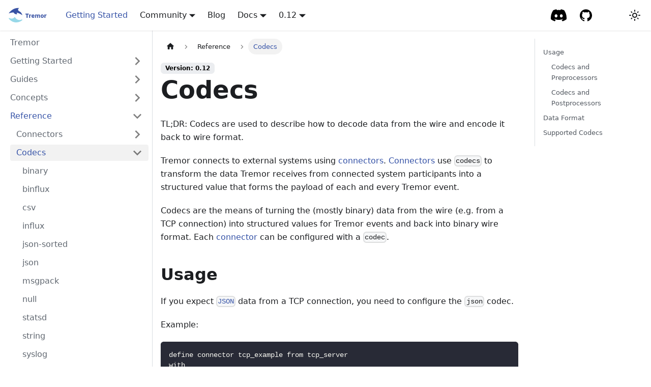

--- FILE ---
content_type: text/html; charset=UTF-8
request_url: https://www.tremor.rs/docs/0.12/reference/codecs/
body_size: 6766
content:
<!doctype html>
<html lang="en" dir="ltr" class="docs-wrapper docs-doc-page docs-version-0.12 plugin-docs plugin-id-default docs-doc-id-reference/codecs/index">
<head>
<meta charset="UTF-8">
<meta name="generator" content="Docusaurus v2.4.1">
<title data-rh="true">Codecs | Tremor</title><meta data-rh="true" name="viewport" content="width=device-width,initial-scale=1"><meta data-rh="true" name="twitter:card" content="summary_large_image"><meta data-rh="true" property="og:url" content="https://www.tremor.rs/docs/0.12/reference/codecs/"><meta data-rh="true" name="docusaurus_locale" content="en"><meta data-rh="true" name="docsearch:language" content="en"><meta data-rh="true" name="docusaurus_version" content="0.12"><meta data-rh="true" name="docusaurus_tag" content="docs-default-0.12"><meta data-rh="true" name="docsearch:version" content="0.12"><meta data-rh="true" name="docsearch:docusaurus_tag" content="docs-default-0.12"><meta data-rh="true" property="og:title" content="Codecs | Tremor"><meta data-rh="true" name="description" content="TL;DR: Codecs are used to describe how to decode data from the wire and encode it back to wire format."><meta data-rh="true" property="og:description" content="TL;DR: Codecs are used to describe how to decode data from the wire and encode it back to wire format."><link data-rh="true" rel="icon" href="/static/img/favicon.ico"><link data-rh="true" rel="canonical" href="https://www.tremor.rs/docs/0.12/reference/codecs/"><link data-rh="true" rel="alternate" href="https://www.tremor.rs/docs/0.12/reference/codecs/" hreflang="en"><link data-rh="true" rel="alternate" href="https://www.tremor.rs/docs/0.12/reference/codecs/" hreflang="x-default"><link rel="alternate" type="application/rss+xml" href="/blog/rss.xml" title="Tremor RSS Feed">
<link rel="alternate" type="application/atom+xml" href="/blog/atom.xml" title="Tremor Atom Feed"><link rel="stylesheet" href="/assets/css/styles.8fde9d3c.css">
<link rel="preload" href="/assets/js/runtime~main.260550c9.js" as="script">
<link rel="preload" href="/assets/js/main.662222d0.js" as="script">
</head>
<body class="navigation-with-keyboard" data-theme="light">
<script>!function(){function t(t){document.documentElement.setAttribute("data-theme",t)}var e=function(){var t=null;try{t=new URLSearchParams(window.location.search).get("docusaurus-theme")}catch(t){}return t}()||function(){var t=null;try{t=localStorage.getItem("theme")}catch(t){}return t}();t(null!==e?e:"light")}()</script><div id="__docusaurus">
<div role="region" aria-label="Skip to main content"><a class="skipToContent_fXgn" href="#__docusaurus_skipToContent_fallback">Skip to main content</a></div><nav aria-label="Main" class="navbar navbar--fixed-top"><div class="navbar__inner"><div class="navbar__items"><button aria-label="Toggle navigation bar" aria-expanded="false" class="navbar__toggle clean-btn" type="button"><svg width="30" height="30" viewBox="0 0 30 30" aria-hidden="true"><path stroke="currentColor" stroke-linecap="round" stroke-miterlimit="10" stroke-width="2" d="M4 7h22M4 15h22M4 23h22"></path></svg></button><a href="https://www.tremor.rs/" target="_self" rel="noopener noreferrer" class="navbar__brand"><div class="navbar__logo"><img src="/img/tremor-logo.svg" alt="Tremor Logo" class="themedImage_ToTc themedImage--light_HNdA"><img src="/img/tremor-logo.svg" alt="Tremor Logo" class="themedImage_ToTc themedImage--dark_i4oU"></div></a><a aria-current="page" class="navbar__item navbar__link navbar__link--active" href="/docs/0.12/getting-started/">Getting Started</a><div class="navbar__item dropdown dropdown--hoverable"><a class="navbar__link" aria-haspopup="true" aria-expanded="false" role="button" href="/community">Community</a><ul class="dropdown__menu"><li><a class="dropdown__link" href="/community/CodeOfConduct">Code of Conduct</a></li><li><a class="dropdown__link" href="/community/development">Contribute</a></li><li><a class="dropdown__link" href="/rfc">RFCs</a></li><li><a class="dropdown__link" href="/community/events">Events and Media</a></li><li><a href="https://chat.tremor.rs" target="_blank" rel="noopener noreferrer" class="dropdown__link">Chat<svg width="12" height="12" aria-hidden="true" viewBox="0 0 24 24" class="iconExternalLink_nPIU"><path fill="currentColor" d="M21 13v10h-21v-19h12v2h-10v15h17v-8h2zm3-12h-10.988l4.035 4-6.977 7.07 2.828 2.828 6.977-7.07 4.125 4.172v-11z"></path></svg></a></li></ul></div><a class="navbar__item navbar__link" href="/blog">Blog</a><div class="navbar__item dropdown dropdown--hoverable"><a aria-current="page" class="navbar__link active" aria-haspopup="true" aria-expanded="false" role="button" positition="left" href="/docs/0.12">Docs</a><ul class="dropdown__menu"><li><a aria-current="page" class="dropdown__link dropdown__link--active" href="/docs/0.12/guides/">Guides</a></li><li><a aria-current="page" class="dropdown__link dropdown__link--active" href="/docs/0.12/reference/">Reference Documentation</a></li><li><a aria-current="page" class="dropdown__link dropdown__link--active" href="/docs/0.12/api/">API</a></li></ul></div><div class="navbar__item dropdown dropdown--hoverable"><a aria-current="page" class="navbar__link active" aria-haspopup="true" aria-expanded="false" role="button" href="/docs/0.12/">0.12</a><ul class="dropdown__menu"><li><a class="dropdown__link" href="/docs/edge/reference/codecs/">edge</a></li><li><a aria-current="page" class="dropdown__link dropdown__link--active" href="/docs/0.12/reference/codecs/">0.12</a></li><li><a class="dropdown__link" href="/docs/0.11/">0.11</a></li></ul></div></div><div class="navbar__items navbar__items--right"><a href="https://chat.tremor.rs" target="_blank" rel="noopener noreferrer" class="navbar__item navbar__link header-discord-link" aria-label="Community Chat"></a><a href="https://github.com/tremor-rs" target="_blank" rel="noopener noreferrer" class="navbar__item navbar__link header-github-link" aria-label="GitHub repository"></a><div class="searchBox_ZlJk"><div class="dsla-search-wrapper"><div class="dsla-search-field" data-tags="default,docs-rfc-current,docs-community-current,docs-default-0.12"></div></div></div><div class="toggle_vylO colorModeToggle_DEke"><button class="clean-btn toggleButton_gllP toggleButtonDisabled_aARS" type="button" disabled="" title="Switch between dark and light mode (currently light mode)" aria-label="Switch between dark and light mode (currently light mode)" aria-live="polite"><svg viewBox="0 0 24 24" width="24" height="24" class="lightToggleIcon_pyhR"><path fill="currentColor" d="M12,9c1.65,0,3,1.35,3,3s-1.35,3-3,3s-3-1.35-3-3S10.35,9,12,9 M12,7c-2.76,0-5,2.24-5,5s2.24,5,5,5s5-2.24,5-5 S14.76,7,12,7L12,7z M2,13l2,0c0.55,0,1-0.45,1-1s-0.45-1-1-1l-2,0c-0.55,0-1,0.45-1,1S1.45,13,2,13z M20,13l2,0c0.55,0,1-0.45,1-1 s-0.45-1-1-1l-2,0c-0.55,0-1,0.45-1,1S19.45,13,20,13z M11,2v2c0,0.55,0.45,1,1,1s1-0.45,1-1V2c0-0.55-0.45-1-1-1S11,1.45,11,2z M11,20v2c0,0.55,0.45,1,1,1s1-0.45,1-1v-2c0-0.55-0.45-1-1-1C11.45,19,11,19.45,11,20z M5.99,4.58c-0.39-0.39-1.03-0.39-1.41,0 c-0.39,0.39-0.39,1.03,0,1.41l1.06,1.06c0.39,0.39,1.03,0.39,1.41,0s0.39-1.03,0-1.41L5.99,4.58z M18.36,16.95 c-0.39-0.39-1.03-0.39-1.41,0c-0.39,0.39-0.39,1.03,0,1.41l1.06,1.06c0.39,0.39,1.03,0.39,1.41,0c0.39-0.39,0.39-1.03,0-1.41 L18.36,16.95z M19.42,5.99c0.39-0.39,0.39-1.03,0-1.41c-0.39-0.39-1.03-0.39-1.41,0l-1.06,1.06c-0.39,0.39-0.39,1.03,0,1.41 s1.03,0.39,1.41,0L19.42,5.99z M7.05,18.36c0.39-0.39,0.39-1.03,0-1.41c-0.39-0.39-1.03-0.39-1.41,0l-1.06,1.06 c-0.39,0.39-0.39,1.03,0,1.41s1.03,0.39,1.41,0L7.05,18.36z"></path></svg><svg viewBox="0 0 24 24" width="24" height="24" class="darkToggleIcon_wfgR"><path fill="currentColor" d="M9.37,5.51C9.19,6.15,9.1,6.82,9.1,7.5c0,4.08,3.32,7.4,7.4,7.4c0.68,0,1.35-0.09,1.99-0.27C17.45,17.19,14.93,19,12,19 c-3.86,0-7-3.14-7-7C5,9.07,6.81,6.55,9.37,5.51z M12,3c-4.97,0-9,4.03-9,9s4.03,9,9,9s9-4.03,9-9c0-0.46-0.04-0.92-0.1-1.36 c-0.98,1.37-2.58,2.26-4.4,2.26c-2.98,0-5.4-2.42-5.4-5.4c0-1.81,0.89-3.42,2.26-4.4C12.92,3.04,12.46,3,12,3L12,3z"></path></svg></button></div></div></div><div role="presentation" class="navbar-sidebar__backdrop"></div></nav><div id="__docusaurus_skipToContent_fallback" class="main-wrapper mainWrapper_z2l0 docsWrapper_BCFX"><button aria-label="Scroll back to top" class="clean-btn theme-back-to-top-button backToTopButton_sjWU" type="button"></button><div class="docPage__5DB"><aside class="theme-doc-sidebar-container docSidebarContainer_b6E3"><div class="sidebarViewport_Xe31"><div class="sidebar_njMd"><nav aria-label="Docs sidebar" class="menu thin-scrollbar menu_SIkG"><ul class="theme-doc-sidebar-menu menu__list"><li class="theme-doc-sidebar-item-link theme-doc-sidebar-item-link-level-1 menu__list-item"><a class="menu__link" href="/docs/0.12/">Tremor</a></li><li class="theme-doc-sidebar-item-category theme-doc-sidebar-item-category-level-1 menu__list-item menu__list-item--collapsed"><div class="menu__list-item-collapsible"><a class="menu__link menu__link--sublist" aria-expanded="false" href="/docs/0.12/getting-started/">Getting Started</a><button aria-label="Toggle the collapsible sidebar category &#x27;Getting Started&#x27;" type="button" class="clean-btn menu__caret"></button></div></li><li class="theme-doc-sidebar-item-category theme-doc-sidebar-item-category-level-1 menu__list-item menu__list-item--collapsed"><div class="menu__list-item-collapsible"><a class="menu__link menu__link--sublist" aria-expanded="false" href="/docs/0.12/guides/">Guides</a><button aria-label="Toggle the collapsible sidebar category &#x27;Guides&#x27;" type="button" class="clean-btn menu__caret"></button></div></li><li class="theme-doc-sidebar-item-category theme-doc-sidebar-item-category-level-1 menu__list-item menu__list-item--collapsed"><div class="menu__list-item-collapsible"><a class="menu__link menu__link--sublist menu__link--sublist-caret" aria-expanded="false" href="/docs/0.12/concepts/aggregation">Concepts</a></div></li><li class="theme-doc-sidebar-item-category theme-doc-sidebar-item-category-level-1 menu__list-item"><div class="menu__list-item-collapsible"><a class="menu__link menu__link--sublist menu__link--active" aria-expanded="true" href="/docs/0.12/reference/">Reference</a><button aria-label="Toggle the collapsible sidebar category &#x27;Reference&#x27;" type="button" class="clean-btn menu__caret"></button></div><ul style="display:block;overflow:visible;height:auto" class="menu__list"><li class="theme-doc-sidebar-item-category theme-doc-sidebar-item-category-level-2 menu__list-item menu__list-item--collapsed"><div class="menu__list-item-collapsible"><a class="menu__link menu__link--sublist" aria-expanded="false" tabindex="0" href="/docs/0.12/reference/connectors/">Connectors</a><button aria-label="Toggle the collapsible sidebar category &#x27;Connectors&#x27;" type="button" class="clean-btn menu__caret"></button></div></li><li class="theme-doc-sidebar-item-category theme-doc-sidebar-item-category-level-2 menu__list-item"><div class="menu__list-item-collapsible menu__list-item-collapsible--active"><a class="menu__link menu__link--sublist menu__link--active" aria-current="page" aria-expanded="true" tabindex="0" href="/docs/0.12/reference/codecs/">Codecs</a><button aria-label="Toggle the collapsible sidebar category &#x27;Codecs&#x27;" type="button" class="clean-btn menu__caret"></button></div><ul style="display:block;overflow:visible;height:auto" class="menu__list"><li class="theme-doc-sidebar-item-link theme-doc-sidebar-item-link-level-3 menu__list-item"><a class="menu__link" tabindex="0" href="/docs/0.12/reference/codecs/binary">binary</a></li><li class="theme-doc-sidebar-item-link theme-doc-sidebar-item-link-level-3 menu__list-item"><a class="menu__link" tabindex="0" href="/docs/0.12/reference/codecs/binflux">binflux</a></li><li class="theme-doc-sidebar-item-link theme-doc-sidebar-item-link-level-3 menu__list-item"><a class="menu__link" tabindex="0" href="/docs/0.12/reference/codecs/csv">csv</a></li><li class="theme-doc-sidebar-item-link theme-doc-sidebar-item-link-level-3 menu__list-item"><a class="menu__link" tabindex="0" href="/docs/0.12/reference/codecs/influx">influx</a></li><li class="theme-doc-sidebar-item-link theme-doc-sidebar-item-link-level-3 menu__list-item"><a class="menu__link" tabindex="0" href="/docs/0.12/reference/codecs/json-sorted">json-sorted</a></li><li class="theme-doc-sidebar-item-link theme-doc-sidebar-item-link-level-3 menu__list-item"><a class="menu__link" tabindex="0" href="/docs/0.12/reference/codecs/json">json</a></li><li class="theme-doc-sidebar-item-link theme-doc-sidebar-item-link-level-3 menu__list-item"><a class="menu__link" tabindex="0" href="/docs/0.12/reference/codecs/msgpack">msgpack</a></li><li class="theme-doc-sidebar-item-link theme-doc-sidebar-item-link-level-3 menu__list-item"><a class="menu__link" tabindex="0" href="/docs/0.12/reference/codecs/null">null</a></li><li class="theme-doc-sidebar-item-link theme-doc-sidebar-item-link-level-3 menu__list-item"><a class="menu__link" tabindex="0" href="/docs/0.12/reference/codecs/statsd">statsd</a></li><li class="theme-doc-sidebar-item-link theme-doc-sidebar-item-link-level-3 menu__list-item"><a class="menu__link" tabindex="0" href="/docs/0.12/reference/codecs/string">string</a></li><li class="theme-doc-sidebar-item-link theme-doc-sidebar-item-link-level-3 menu__list-item"><a class="menu__link" tabindex="0" href="/docs/0.12/reference/codecs/syslog">syslog</a></li><li class="theme-doc-sidebar-item-link theme-doc-sidebar-item-link-level-3 menu__list-item"><a class="menu__link" tabindex="0" href="/docs/0.12/reference/codecs/yaml">yaml</a></li></ul></li><li class="theme-doc-sidebar-item-category theme-doc-sidebar-item-category-level-2 menu__list-item menu__list-item--collapsed"><div class="menu__list-item-collapsible"><a class="menu__link menu__link--sublist" aria-expanded="false" tabindex="0" href="/docs/0.12/reference/postprocessors/">Postprocessors</a><button aria-label="Toggle the collapsible sidebar category &#x27;Postprocessors&#x27;" type="button" class="clean-btn menu__caret"></button></div></li><li class="theme-doc-sidebar-item-category theme-doc-sidebar-item-category-level-2 menu__list-item menu__list-item--collapsed"><div class="menu__list-item-collapsible"><a class="menu__link menu__link--sublist" aria-expanded="false" tabindex="0" href="/docs/0.12/reference/preprocessors/">Preprocessors</a><button aria-label="Toggle the collapsible sidebar category &#x27;Preprocessors&#x27;" type="button" class="clean-btn menu__caret"></button></div></li><li class="theme-doc-sidebar-item-category theme-doc-sidebar-item-category-level-2 menu__list-item menu__list-item--collapsed"><div class="menu__list-item-collapsible"><a class="menu__link menu__link--sublist" aria-expanded="false" tabindex="0" href="/docs/0.12/reference/extractors/">Extractors</a><button aria-label="Toggle the collapsible sidebar category &#x27;Extractors&#x27;" type="button" class="clean-btn menu__caret"></button></div></li><li class="theme-doc-sidebar-item-link theme-doc-sidebar-item-link-level-2 menu__list-item"><a class="menu__link" tabindex="0" href="/docs/0.12/reference/cli">Command Line Interface</a></li><li class="theme-doc-sidebar-item-category theme-doc-sidebar-item-category-level-2 menu__list-item menu__list-item--collapsed"><div class="menu__list-item-collapsible"><a class="menu__link menu__link--sublist" aria-expanded="false" tabindex="0" href="/docs/0.12/reference/operators/">Operators</a><button aria-label="Toggle the collapsible sidebar category &#x27;Operators&#x27;" type="button" class="clean-btn menu__caret"></button></div></li><li class="theme-doc-sidebar-item-category theme-doc-sidebar-item-category-level-2 menu__list-item menu__list-item--collapsed"><div class="menu__list-item-collapsible"><a class="menu__link menu__link--sublist" aria-expanded="false" tabindex="0" href="/docs/0.12/reference/stdlib/">Standard Library</a><button aria-label="Toggle the collapsible sidebar category &#x27;Standard Library&#x27;" type="button" class="clean-btn menu__caret"></button></div></li></ul></li><li class="theme-doc-sidebar-item-link theme-doc-sidebar-item-link-level-1 menu__list-item"><a class="menu__link" href="/docs/0.12/api/">API</a></li><li class="theme-doc-sidebar-item-category theme-doc-sidebar-item-category-level-1 menu__list-item menu__list-item--collapsed"><div class="menu__list-item-collapsible"><a class="menu__link menu__link--sublist" aria-expanded="false" href="/docs/0.12/language/">Language</a><button aria-label="Toggle the collapsible sidebar category &#x27;Language&#x27;" type="button" class="clean-btn menu__caret"></button></div></li><li class="theme-doc-sidebar-item-category theme-doc-sidebar-item-category-level-1 menu__list-item menu__list-item--collapsed"><div class="menu__list-item-collapsible"><a class="menu__link menu__link--sublist menu__link--sublist-caret" aria-expanded="false" href="/docs/0.12/operations/api-usage">Operations</a></div></li><li class="theme-doc-sidebar-item-link theme-doc-sidebar-item-link-level-1 menu__list-item"><a class="menu__link" href="/benchmarks">Benchmarks</a></li><li class="theme-doc-sidebar-item-link theme-doc-sidebar-item-link-level-1 menu__list-item"><a class="menu__link" href="/docs/0.12/api/">Api</a></li></ul></nav></div></div></aside><main class="docMainContainer_gTbr"><div class="container padding-top--md padding-bottom--lg"><div class="row"><div class="col docItemCol_VOVn"><div class="docItemContainer_Djhp"><article><nav class="theme-doc-breadcrumbs breadcrumbsContainer_Z_bl" aria-label="Breadcrumbs"><ul class="breadcrumbs" itemscope="" itemtype="https://schema.org/BreadcrumbList"><li class="breadcrumbs__item"><a aria-label="Home page" class="breadcrumbs__link" href="/"><svg viewBox="0 0 24 24" class="breadcrumbHomeIcon_YNFT"><path d="M10 19v-5h4v5c0 .55.45 1 1 1h3c.55 0 1-.45 1-1v-7h1.7c.46 0 .68-.57.33-.87L12.67 3.6c-.38-.34-.96-.34-1.34 0l-8.36 7.53c-.34.3-.13.87.33.87H5v7c0 .55.45 1 1 1h3c.55 0 1-.45 1-1z" fill="currentColor"></path></svg></a></li><li itemscope="" itemprop="itemListElement" itemtype="https://schema.org/ListItem" class="breadcrumbs__item"><a class="breadcrumbs__link" itemprop="item" href="/docs/0.12/reference/"><span itemprop="name">Reference</span></a><meta itemprop="position" content="1"></li><li itemscope="" itemprop="itemListElement" itemtype="https://schema.org/ListItem" class="breadcrumbs__item breadcrumbs__item--active"><span class="breadcrumbs__link" itemprop="name">Codecs</span><meta itemprop="position" content="2"></li></ul></nav><span class="theme-doc-version-badge badge badge--secondary">Version: 0.12</span><div class="tocCollapsible_ETCw theme-doc-toc-mobile tocMobile_ITEo"><button type="button" class="clean-btn tocCollapsibleButton_TO0P">On this page</button></div><div class="theme-doc-markdown markdown"><h1>Codecs</h1><p>TL;DR: Codecs are used to describe how to decode data from the wire and encode it back to wire format.</p><p>Tremor connects to external systems using <a href="/docs/0.12/reference/connectors">connectors</a>. <a href="/docs/0.12/reference/connectors">Connectors</a> use <code>codecs</code> to transform the data Tremor receives from connected system participants into a structured value that forms the payload of each and every Tremor event.</p><p>Codecs are the means of turning the (mostly binary) data from the wire (e.g. from a TCP connection) into structured values for Tremor events and back into binary wire format.
Each <a href="/docs/0.12/reference/connectors">connector</a> can be configured with a <code>codec</code>.</p><h2 class="anchor anchorWithStickyNavbar_LWe7" id="usage">Usage<a href="#usage" class="hash-link" aria-label="Direct link to Usage" title="Direct link to Usage">​</a></h2><p>If you expect <a href="https://www.json.org/" target="_blank" rel="noopener noreferrer"><code>JSON</code></a> data from a TCP connection, you need to configure the <code>json</code> codec.</p><p>Example:</p><div class="language-tremor codeBlockContainer_Ckt0 theme-code-block" style="--prism-color:#F8F8F2;--prism-background-color:#282A36"><div class="codeBlockContent_biex"><pre tabindex="0" class="prism-code language-tremor codeBlock_bY9V thin-scrollbar"><code class="codeBlockLines_e6Vv"><span class="token-line" style="color:#F8F8F2"><span class="token plain">define connector tcp_example from tcp_server</span><br></span><span class="token-line" style="color:#F8F8F2"><span class="token plain">with</span><br></span><span class="token-line" style="color:#F8F8F2"><span class="token plain">    codec = &quot;json&quot;,</span><br></span><span class="token-line" style="color:#F8F8F2"><span class="token plain">    config = {</span><br></span><span class="token-line" style="color:#F8F8F2"><span class="token plain">        &quot;url&quot;: &quot;localhost:12345&quot;</span><br></span><span class="token-line" style="color:#F8F8F2"><span class="token plain">    }</span><br></span><span class="token-line" style="color:#F8F8F2"><span class="token plain">end;</span><br></span></code></pre><div class="buttonGroup__atx"><button type="button" aria-label="Copy code to clipboard" title="Copy" class="clean-btn"><span class="copyButtonIcons_eSgA" aria-hidden="true"><svg viewBox="0 0 24 24" class="copyButtonIcon_y97N"><path fill="currentColor" d="M19,21H8V7H19M19,5H8A2,2 0 0,0 6,7V21A2,2 0 0,0 8,23H19A2,2 0 0,0 21,21V7A2,2 0 0,0 19,5M16,1H4A2,2 0 0,0 2,3V17H4V3H16V1Z"></path></svg><svg viewBox="0 0 24 24" class="copyButtonSuccessIcon_LjdS"><path fill="currentColor" d="M21,7L9,19L3.5,13.5L4.91,12.09L9,16.17L19.59,5.59L21,7Z"></path></svg></span></button></div></div></div><p>This <code>tcp_example</code> connector is configured to expect <a href="https://www.json.org/" target="_blank" rel="noopener noreferrer"><code>JSON</code></a> data from each accepted TCP connection. It expects 1 JSON document after the next without a single byte separating them.</p><h3 class="anchor anchorWithStickyNavbar_LWe7" id="codecs-and-preprocessors">Codecs and Preprocessors<a href="#codecs-and-preprocessors" class="hash-link" aria-label="Direct link to Codecs and Preprocessors" title="Direct link to Codecs and Preprocessors">​</a></h3><p>If you expect line-delimited <a href="https://www.json.org/" target="_blank" rel="noopener noreferrer"><code>JSON</code></a> instead, with 1 document per line, you need to add a <a href="/docs/0.12/reference/preprocessors">preprocessor</a> that separates the wire data by newline and feeds each line to the codec.</p><p>Preprocessors perform various kinds of preprocessing on the wire data, e.g. splitting data by some separator or decompressing data, and multiple can be configured to operate in a chain. The result of this chain, one or multiple chunks of binary data, is passed on to the codec.</p><p>Example:</p><div class="language-tremor codeBlockContainer_Ckt0 theme-code-block" style="--prism-color:#F8F8F2;--prism-background-color:#282A36"><div class="codeBlockContent_biex"><pre tabindex="0" class="prism-code language-tremor codeBlock_bY9V thin-scrollbar"><code class="codeBlockLines_e6Vv"><span class="token-line" style="color:#F8F8F2"><span class="token plain">define connector line_delimited_json_via_tcp from tcp_server</span><br></span><span class="token-line" style="color:#F8F8F2"><span class="token plain">with</span><br></span><span class="token-line" style="color:#F8F8F2"><span class="token plain">    preprocessors = [ </span><br></span><span class="token-line" style="color:#F8F8F2"><span class="token plain">        {</span><br></span><span class="token-line" style="color:#F8F8F2"><span class="token plain">            &quot;name&quot;: &quot;separate&quot;,</span><br></span><span class="token-line" style="color:#F8F8F2"><span class="token plain">            &quot;config&quot;: {</span><br></span><span class="token-line" style="color:#F8F8F2"><span class="token plain">                &quot;separator&quot;: &quot;\n&quot;</span><br></span><span class="token-line" style="color:#F8F8F2"><span class="token plain">            }</span><br></span><span class="token-line" style="color:#F8F8F2"><span class="token plain">        } </span><br></span><span class="token-line" style="color:#F8F8F2"><span class="token plain">    ],</span><br></span><span class="token-line" style="color:#F8F8F2"><span class="token plain">    codec = &quot;json&quot;,</span><br></span><span class="token-line" style="color:#F8F8F2"><span class="token plain">    config = {</span><br></span><span class="token-line" style="color:#F8F8F2"><span class="token plain">        &quot;url&quot;: &quot;localhost:65535&quot;</span><br></span><span class="token-line" style="color:#F8F8F2"><span class="token plain">    }</span><br></span><span class="token-line" style="color:#F8F8F2"><span class="token plain">end;</span><br></span></code></pre><div class="buttonGroup__atx"><button type="button" aria-label="Copy code to clipboard" title="Copy" class="clean-btn"><span class="copyButtonIcons_eSgA" aria-hidden="true"><svg viewBox="0 0 24 24" class="copyButtonIcon_y97N"><path fill="currentColor" d="M19,21H8V7H19M19,5H8A2,2 0 0,0 6,7V21A2,2 0 0,0 8,23H19A2,2 0 0,0 21,21V7A2,2 0 0,0 19,5M16,1H4A2,2 0 0,0 2,3V17H4V3H16V1Z"></path></svg><svg viewBox="0 0 24 24" class="copyButtonSuccessIcon_LjdS"><path fill="currentColor" d="M21,7L9,19L3.5,13.5L4.91,12.09L9,16.17L19.59,5.59L21,7Z"></path></svg></span></button></div></div></div><p>This <code>line_delimited_json_via_tcp</code> connector is now configured to expect 1 <a href="https://www.json.org/" target="_blank" rel="noopener noreferrer"><code>JSON</code></a> document per line from each accepted TCP connection. Just by adding the <a href="/docs/0.12/reference/preprocessors/separate"><code>separate</code></a> Preprocessor.</p><h3 class="anchor anchorWithStickyNavbar_LWe7" id="codecs-and-postprocessors">Codecs and Postprocessors<a href="#codecs-and-postprocessors" class="hash-link" aria-label="Direct link to Codecs and Postprocessors" title="Direct link to Codecs and Postprocessors">​</a></h3><p>If we want to send out line delimited <a href="https://www.json.org/" target="_blank" rel="noopener noreferrer"><code>JSON</code></a> where each JSON document is base64 encoded, we need to use a <a href="/docs/0.12/reference/postprocessors">postprocessor</a>. Postprocessors perform some action on the binary data a codec produces. They can e.g. Split or join the data, compress the data or prefix it with a length-prefix.</p><p>Example:</p><div class="codeBlockContainer_Ckt0 theme-code-block" style="--prism-color:#F8F8F2;--prism-background-color:#282A36"><div class="codeBlockContent_biex"><pre tabindex="0" class="prism-code language-text codeBlock_bY9V thin-scrollbar"><code class="codeBlockLines_e6Vv"><span class="token-line" style="color:#F8F8F2"><span class="token plain">define connector my_tcp_client from tcp_client</span><br></span><span class="token-line" style="color:#F8F8F2"><span class="token plain">with</span><br></span><span class="token-line" style="color:#F8F8F2"><span class="token plain">    codec = &quot;json&quot;,</span><br></span><span class="token-line" style="color:#F8F8F2"><span class="token plain">    postprocessors = [</span><br></span><span class="token-line" style="color:#F8F8F2"><span class="token plain">        &quot;base64&quot;,</span><br></span><span class="token-line" style="color:#F8F8F2"><span class="token plain">        &quot;separate&quot;</span><br></span><span class="token-line" style="color:#F8F8F2"><span class="token plain">    ],</span><br></span><span class="token-line" style="color:#F8F8F2"><span class="token plain">    config = {</span><br></span><span class="token-line" style="color:#F8F8F2"><span class="token plain">        &quot;url&quot;: &quot;localhost:9200&quot;</span><br></span><span class="token-line" style="color:#F8F8F2"><span class="token plain">    }</span><br></span><span class="token-line" style="color:#F8F8F2"><span class="token plain">end;</span><br></span></code></pre><div class="buttonGroup__atx"><button type="button" aria-label="Copy code to clipboard" title="Copy" class="clean-btn"><span class="copyButtonIcons_eSgA" aria-hidden="true"><svg viewBox="0 0 24 24" class="copyButtonIcon_y97N"><path fill="currentColor" d="M19,21H8V7H19M19,5H8A2,2 0 0,0 6,7V21A2,2 0 0,0 8,23H19A2,2 0 0,0 21,21V7A2,2 0 0,0 19,5M16,1H4A2,2 0 0,0 2,3V17H4V3H16V1Z"></path></svg><svg viewBox="0 0 24 24" class="copyButtonSuccessIcon_LjdS"><path fill="currentColor" d="M21,7L9,19L3.5,13.5L4.91,12.09L9,16.17L19.59,5.59L21,7Z"></path></svg></span></button></div></div></div><p>This <code>my_tcp_client</code> connector is configured to use 2 postprocessors in a chain. First each event is encoded using the <a href="/docs/0.12/reference/codecs/json"><code>json</code></a> codec, then the encoded binary data is base64-encoded by the <a href="/docs/0.12/reference/postprocessors/base64"><code>base64</code></a> postprocessor and finally each resulting chunk of base64 data is split from the next by inserting a <code>line delimiter</code> using the <a href="/docs/0.12/reference/postprocessors/separate"><code>separate</code></a> postprocessor.</p><p>Codecs share similar concepts to <a href="/docs/0.12/reference/extractors">extractors</a>, but differ in their application. Codecs are applied to external data as they are ingested by or egressed from a running Tremor process.
Extractors, on the other hand, are used in <a href="/docs/0.12/language/scripts">scripts</a> to extract structured from e.g. strings that are already part of a Tremor event.</p><h2 class="anchor anchorWithStickyNavbar_LWe7" id="data-format">Data Format<a href="#data-format" class="hash-link" aria-label="Direct link to Data Format" title="Direct link to Data Format">​</a></h2><p>Tremor&#x27;s internal data representation is JSON-like. The supported value types are:</p><ul><li>String- UTF-8 encoded</li><li>Numeric (float, integer)</li><li>Boolean</li><li>Null</li><li>Array</li><li>Record (string keys)</li><li>Binary (raw bytes)</li></ul><h2 class="anchor anchorWithStickyNavbar_LWe7" id="supported-codecs">Supported Codecs<a href="#supported-codecs" class="hash-link" aria-label="Direct link to Supported Codecs" title="Direct link to Supported Codecs">​</a></h2><table><thead><tr><th>Codec Name</th><th>Description</th></tr></thead><tbody><tr><td><a href="/docs/0.12/reference/codecs/binary">binary</a></td><td>Raw network endian binary data</td></tr><tr><td><a href="/docs/0.12/reference/codecs/binflux">binflux</a></td><td>An efficient binary representation of influx data</td></tr><tr><td><a href="/docs/0.12/reference/codecs/csv">csv</a></td><td>The CSV format as per RFC4180 - constrained to a single line</td></tr><tr><td><a href="/docs/0.12/reference/codecs/influx">influx</a></td><td>The <a href="https://docs.influxdata.com/influxdb/v1.7/write_protocols/line_protocol_tutorial/" target="_blank" rel="noopener noreferrer">influx line protocol</a></td></tr><tr><td><a href="/docs/0.12/reference/codecs/json">json</a></td><td>The <a href="https://json.org" target="_blank" rel="noopener noreferrer">JSON</a> format</td></tr><tr><td><a href="/docs/0.12/reference/codecs/json-sorted">json-sorted</a></td><td>The <a href="https://json.org" target="_blank" rel="noopener noreferrer">JSON</a> format</td></tr><tr><td><a href="/docs/0.12/reference/codecs/msgpack">msgpack</a></td><td>The <a href="https://msgpack.org" target="_blank" rel="noopener noreferrer">Msgpack</a> binary format</td></tr><tr><td><a href="/docs/0.12/reference/codecs/null">null</a></td><td>An drop only codec</td></tr><tr><td><a href="/docs/0.12/reference/codecs/statsd">statsd</a></td><td>The statds format</td></tr><tr><td><a href="/docs/0.12/reference/codecs/string">string</a></td><td>UTF-8 String format</td></tr><tr><td><a href="/docs/0.12/reference/codecs/syslog">syslog</a></td><td>The syslog format - IETF and BSD styles</td></tr><tr><td><a href="/docs/0.12/reference/codecs/yaml">yaml</a></td><td>The YAML format</td></tr></tbody></table></div><footer class="theme-doc-footer docusaurus-mt-lg"><div class="theme-doc-footer-edit-meta-row row"><div class="col"><a href="https://github.com/tremor-rs/tremor-www/tree/main/versioned_docs/version-0.12/reference/codecs/index.md" target="_blank" rel="noreferrer noopener" class="theme-edit-this-page"><svg fill="currentColor" height="20" width="20" viewBox="0 0 40 40" class="iconEdit_Z9Sw" aria-hidden="true"><g><path d="m34.5 11.7l-3 3.1-6.3-6.3 3.1-3q0.5-0.5 1.2-0.5t1.1 0.5l3.9 3.9q0.5 0.4 0.5 1.1t-0.5 1.2z m-29.5 17.1l18.4-18.5 6.3 6.3-18.4 18.4h-6.3v-6.2z"></path></g></svg>Edit this page</a></div><div class="col lastUpdated_vwxv"></div></div></footer></article><nav class="pagination-nav docusaurus-mt-lg" aria-label="Docs pages"><a class="pagination-nav__link pagination-nav__link--prev" href="/docs/0.12/reference/connectors/common_configuration"><div class="pagination-nav__sublabel">Previous</div><div class="pagination-nav__label">Configuration</div></a><a class="pagination-nav__link pagination-nav__link--next" href="/docs/0.12/reference/codecs/binary"><div class="pagination-nav__sublabel">Next</div><div class="pagination-nav__label">binary</div></a></nav></div></div><div class="col col--3"><div class="tableOfContents_bqdL thin-scrollbar theme-doc-toc-desktop"><ul class="table-of-contents table-of-contents__left-border"><li><a href="#usage" class="table-of-contents__link toc-highlight">Usage</a><ul><li><a href="#codecs-and-preprocessors" class="table-of-contents__link toc-highlight">Codecs and Preprocessors</a></li><li><a href="#codecs-and-postprocessors" class="table-of-contents__link toc-highlight">Codecs and Postprocessors</a></li></ul></li><li><a href="#data-format" class="table-of-contents__link toc-highlight">Data Format</a></li><li><a href="#supported-codecs" class="table-of-contents__link toc-highlight">Supported Codecs</a></li></ul></div></div></div></div></main></div></div><footer class="footer footer--dark"><div class="container container-fluid"><div class="row footer__links"><div class="col footer__col"><div class="footer__title">Social</div><ul class="footer__items clean-list"><li class="footer__item"><a href="https://chat.tremor.rs/" target="_blank" rel="noopener noreferrer" class="footer__link-item">Discord<svg width="13.5" height="13.5" aria-hidden="true" viewBox="0 0 24 24" class="iconExternalLink_nPIU"><path fill="currentColor" d="M21 13v10h-21v-19h12v2h-10v15h17v-8h2zm3-12h-10.988l4.035 4-6.977 7.07 2.828 2.828 6.977-7.07 4.125 4.172v-11z"></path></svg></a></li><li class="footer__item"><a href="https://twitter.com/TremorDEBS" target="_blank" rel="noopener noreferrer" class="footer__link-item">Twitter<svg width="13.5" height="13.5" aria-hidden="true" viewBox="0 0 24 24" class="iconExternalLink_nPIU"><path fill="currentColor" d="M21 13v10h-21v-19h12v2h-10v15h17v-8h2zm3-12h-10.988l4.035 4-6.977 7.07 2.828 2.828 6.977-7.07 4.125 4.172v-11z"></path></svg></a></li></ul></div><div class="col footer__col"><div class="footer__title">Media</div><ul class="footer__items clean-list"><li class="footer__item"><a href="https://www.youtube.com/channel/UCg1hxwEjh9szpYg8SxL0U7Q" target="_blank" rel="noopener noreferrer" class="footer__link-item">YouTube<svg width="13.5" height="13.5" aria-hidden="true" viewBox="0 0 24 24" class="iconExternalLink_nPIU"><path fill="currentColor" d="M21 13v10h-21v-19h12v2h-10v15h17v-8h2zm3-12h-10.988l4.035 4-6.977 7.07 2.828 2.828 6.977-7.07 4.125 4.172v-11z"></path></svg></a></li></ul></div><div class="col footer__col"><div class="footer__title">More</div><ul class="footer__items clean-list"><li class="footer__item"><a class="footer__link-item" href="/community/CodeofConduct">Code of Conduct</a></li><li class="footer__item"><a href="https://github.com/tremor-rs/tremor-runtime/releases" target="_blank" rel="noopener noreferrer" class="footer__link-item">Download<svg width="13.5" height="13.5" aria-hidden="true" viewBox="0 0 24 24" class="iconExternalLink_nPIU"><path fill="currentColor" d="M21 13v10h-21v-19h12v2h-10v15h17v-8h2zm3-12h-10.988l4.035 4-6.977 7.07 2.828 2.828 6.977-7.07 4.125 4.172v-11z"></path></svg></a></li></ul></div></div><div class="footer__bottom text--center"><div class="footer__copyright">
          Copyright © 2026, Tremor Authors | Documentation Distributed under CC-BY-4.0.<br><br>
              <p style="font-size: smaller;">Hosted by: <a href="https://www.netlify.com/" rel="noreferrer noopener" aria-label="Netlify"><img src="/img/netlify-full-logo.svg" alt="CNCF" style="width: 3%;"></a>
              &nbsp;&nbsp;&nbsp;&nbsp;
              Project of: <a href="https://www.cncf.io/" rel="noreferrer noopener" aria-label="CNCF"><img src="/img/cncf-color.svg" alt="CNCF" style="width: 5%;"></a></p>
        <small>© 2026 The Linux Foundation. All rights reserved. The Linux Foundation has registered trademarks and uses trademarks. For a list of trademarks of The Linux Foundation, please see our <a href="https://www.linuxfoundation.org/trademark-usage/">Trademark Usage</a> page.</small>
        </div></div></div></footer></div>
<script src="/assets/js/runtime~main.260550c9.js"></script>
<script src="/assets/js/main.662222d0.js"></script>
</body>
</html>

--- FILE ---
content_type: application/javascript; charset=UTF-8
request_url: https://www.tremor.rs/assets/js/main.662222d0.js
body_size: 175957
content:
/*! For license information please see main.662222d0.js.LICENSE.txt */
(self.webpackChunktremor_website=self.webpackChunktremor_website||[]).push([[38792],{74950:(e,t,n)=>{"use strict";n.d(t,{A:()=>r});const r={"001fae19":[()=>Promise.all([n.e(72076),n.e(88938)]).then(n.bind(n,86958)),"@site/versioned_docs/version-0.12/reference/stdlib/std/test.md",86958],"003f1689":[()=>Promise.all([n.e(72076),n.e(76384)]).then(n.bind(n,99971)),"@site/rfc/process/docs_changes.md",99971],"0073e9c9":[()=>Promise.all([n.e(72076),n.e(75451)]).then(n.bind(n,82017)),"@site/blog/2021-02-12-v010-release.md?truncated=true",82017],"00c2f6e2":[()=>Promise.all([n.e(72076),n.e(39529)]).then(n.bind(n,89394)),"@site/versioned_docs/version-0.12/language/history.md",89394],"00d2a987":[()=>Promise.all([n.e(72076),n.e(88816)]).then(n.bind(n,52766)),"@site/docs/reference/codecs/json.md",52766],"012b6254":[()=>Promise.all([n.e(72076),n.e(86605)]).then(n.bind(n,22225)),"@site/blog/2021-12-13-redpanda.md",22225],"017aa987":[()=>Promise.all([n.e(72076),n.e(86695)]).then(n.bind(n,13545)),"@site/versioned_docs/version-0.12/reference/connectors/null.md",13545],"01a85c17":[()=>Promise.all([n.e(71869),n.e(8209)]).then(n.bind(n,69158)),"@theme/BlogTagsListPage",69158],"01d9c6bf":[()=>Promise.all([n.e(72076),n.e(36968)]).then(n.bind(n,19858)),"@site/docs/reference/stdlib/std/integer/index.md",19858],"01fce095":[()=>Promise.all([n.e(72076),n.e(36174)]).then(n.bind(n,15902)),"@site/versioned_docs/version-0.12/language/index.md",15902],"02c7d3e4":[()=>Promise.all([n.e(72076),n.e(42383)]).then(n.bind(n,7857)),"@site/docs/reference/codecs/dogstatsd.md",7857],"0320a524":[()=>Promise.all([n.e(72076),n.e(78770)]).then(n.bind(n,81906)),"@site/docs/reference/codecs/csv.md",81906],"03269952":[()=>Promise.all([n.e(72076),n.e(99759)]).then(n.bind(n,4627)),"@site/versioned_docs/version-0.11/recipes/41_otel_zipkin/index.md",4627],"0418363c":[()=>Promise.all([n.e(72076),n.e(79289)]).then(n.bind(n,40833)),"@site/docs/reference/stdlib/cncf/otel/trace/status/deprecated.md",40833],"042b0fd9":[()=>Promise.all([n.e(72076),n.e(23128)]).then(n.bind(n,88967)),"@site/versioned_docs/version-0.12/concepts/aggregation.md",88967],"04580017":[()=>Promise.all([n.e(72076),n.e(95584)]).then(n.bind(n,37357)),"@site/docs/reference/stdlib/tremor/origin.md",37357],"04a5678e":[()=>Promise.all([n.e(72076),n.e(82281)]).then(n.bind(n,3769)),"@site/versioned_docs/version-0.11/tremor-script/extractors/datetime.md",3769],"04ae4ba8":[()=>Promise.all([n.e(72076),n.e(62096)]).then(n.bind(n,55638)),"@site/docs/reference/codecs/index.md",55638],"050cf89e":[()=>n.e(61713).then(n.t.bind(n,92354,19)),"~blog/default/blog-tags-k-8-s-77c.json",92354],"057f53dd":[()=>Promise.all([n.e(72076),n.e(76509)]).then(n.bind(n,96519)),"@site/versioned_docs/version-0.12/reference/operators/batch.md",96519],"062338f4":[()=>Promise.all([n.e(72076),n.e(28315)]).then(n.bind(n,19743)),"@site/versioned_docs/version-0.12/reference/stdlib/std/size.md",19743],"06313adc":[()=>Promise.all([n.e(72076),n.e(5662)]).then(n.bind(n,10691)),"@site/versioned_docs/version-0.11/tremor-script/extractors/grok.md",10691],"068423a1":[()=>Promise.all([n.e(72076),n.e(92974)]).then(n.bind(n,53721)),"@site/docs/reference/codecs/binary.md",53721],"080f1088":[()=>Promise.all([n.e(72076),n.e(76366)]).then(n.bind(n,48786)),"@site/versioned_docs/version-0.11/recipes/34_bridges_lt_http_ws/index.md",48786],"086d3a04":[()=>Promise.all([n.e(72076),n.e(26521)]).then(n.bind(n,74685)),"@site/versioned_docs/version-0.11/tremor-script/recipes.md",74685],"0878e33e":[()=>Promise.all([n.e(72076),n.e(10062)]).then(n.bind(n,86664)),"@site/blog/2022-09-24-LFX-Blog-Carol.md",86664],"0949faff":[()=>Promise.all([n.e(72076),n.e(85e3)]).then(n.bind(n,55961)),"@site/blog/2021-11-05-kubernetes-sidecars.md",55961],"0977bb39":[()=>Promise.all([n.e(72076),n.e(98316)]).then(n.bind(n,50842)),"@site/versioned_docs/version-0.12/reference/stdlib/std/type.md",50842],"09bf14e2":[()=>Promise.all([n.e(72076),n.e(340)]).then(n.bind(n,29670)),"@site/docs/reference/stdlib/std/binary.md",29670],"09dc125f":[()=>Promise.all([n.e(72076),n.e(7605)]).then(n.bind(n,51566)),"@site/rfc/implemented/0011-string-interpolation.md",51566],"0b2dff32":[()=>Promise.all([n.e(72076),n.e(74620)]).then(n.bind(n,7640)),"@site/versioned_docs/version-0.12/reference/operators/percentile.md",7640],"0bf524e5":[()=>Promise.all([n.e(72076),n.e(62110)]).then(n.bind(n,84519)),"@site/versioned_docs/version-0.11/tremor-query/functions/win.md",84519],"0c8bc142":[()=>Promise.all([n.e(72076),n.e(95508)]).then(n.bind(n,92899)),"@site/docs/reference/connectors/ws.md",92899],"0e4098bb":[()=>Promise.all([n.e(72076),n.e(53961)]).then(n.bind(n,43679)),"@site/blog/2021-11-08-uop.md?truncated=true",43679],"0e51c57e":[()=>Promise.all([n.e(72076),n.e(90812)]).then(n.bind(n,5660)),"@site/docs/reference/stdlib/std/random.md",5660],"0ffd5a51":[()=>Promise.all([n.e(72076),n.e(9031)]).then(n.bind(n,2495)),"@site/versioned_docs/version-0.12/reference/extractors/index.md",2495],"1055c27e":[()=>n.e(94529).then(n.t.bind(n,60199,19)),"~docs/default/version-0-12-metadata-prop-f9b.json",60199],"106b77eb":[()=>Promise.all([n.e(72076),n.e(33823)]).then(n.bind(n,98274)),"@site/versioned_docs/version-0.11/history.md",98274],"10c8063d":[()=>Promise.all([n.e(72076),n.e(1786)]).then(n.bind(n,53738)),"@site/blog/2021-11-04-data-flow.md",53738],"112e04ce":[()=>Promise.all([n.e(72076),n.e(4206)]).then(n.bind(n,78078)),"@site/docs/reference/operators/batch.md",78078],"11cdbe1e":[()=>Promise.all([n.e(72076),n.e(33997)]).then(n.bind(n,52603)),"@site/versioned_docs/version-0.11/tremor-script/stdlib/cncf/otel/logs/traceflags.md",52603],"11d3eb48":[()=>Promise.all([n.e(72076),n.e(52487)]).then(n.bind(n,65935)),"@site/versioned_docs/version-0.12/reference/stdlib/cncf/otel/trace_id.md",65935],"12b09ffd":[()=>Promise.all([n.e(72076),n.e(43127)]).then(n.bind(n,74104)),"@site/versioned_docs/version-0.12/reference/stdlib/std/math.md",74104],"12b3cd5e":[()=>Promise.all([n.e(72076),n.e(972)]).then(n.bind(n,13742)),"@site/docs/reference/operators/index.md",13742],"12d99f86":[()=>Promise.all([n.e(72076),n.e(88424)]).then(n.bind(n,41384)),"@site/versioned_docs/version-0.12/reference/stdlib/cncf/otel/trace/index.md",41384],"140455ab":[()=>Promise.all([n.e(72076),n.e(67843)]).then(n.bind(n,68507)),"@site/docs/reference/connectors/gcl.md",68507],"145bfe45":[()=>Promise.all([n.e(72076),n.e(6999)]).then(n.bind(n,75128)),"@site/versioned_docs/version-0.12/reference/extractors/dissect.md",75128],"146cec01":[()=>Promise.all([n.e(72076),n.e(60608)]).then(n.bind(n,8753)),"@site/docs/reference/stdlib/std/json.md",8753],"147d2afb":[()=>Promise.all([n.e(72076),n.e(53866)]).then(n.bind(n,66293)),"@site/rfc/process/0000-template.md",66293],"1491d2b3":[()=>Promise.all([n.e(72076),n.e(80193)]).then(n.bind(n,49694)),"@site/versioned_docs/version-0.11/tremor-script/stdlib/cncf/otel/metrics.md",49694],"1524c927":[()=>Promise.all([n.e(72076),n.e(16742)]).then(n.bind(n,717)),"@site/versioned_docs/version-0.12/reference/extractors/glob.md",717],15940765:[()=>Promise.all([n.e(72076),n.e(89934)]).then(n.bind(n,98357)),"@site/versioned_docs/version-0.12/reference/postprocessors/ingest-ns.md",98357],"15b89b76":[()=>n.e(21341).then(n.t.bind(n,43247,19)),"~blog/default/blog-tags-testing-92e.json",43247],"1721965d":[()=>Promise.all([n.e(72076),n.e(21082)]).then(n.bind(n,64370)),"@site/versioned_docs/version-0.12/reference/stdlib/std/win.md",64370],"174d7ff0":[()=>Promise.all([n.e(72076),n.e(98606)]).then(n.bind(n,13789)),"@site/versioned_docs/version-0.11/recipes/23_kafka_gd/index.md",13789],17896441:[()=>Promise.all([n.e(71869),n.e(72076),n.e(62926),n.e(18401)]).then(n.bind(n,25022)),"@theme/DocItem",25022],"17a8a34c":[()=>n.e(57039).then(n.t.bind(n,16768,19)),"/opt/build/repo/.docusaurus/docusaurus-plugin-redoc/plugin-redoc-1/redocApiLayoutV1-plugin-redoc-1.json",16768],"18685c8f":[()=>Promise.all([n.e(72076),n.e(12024)]).then(n.bind(n,44843)),"@site/docs/getting-started/tooling.md",44843],"1940d93f":[()=>n.e(87579).then(n.t.bind(n,30,19)),"~blog/default/blog-tags-mentorship-a5e-list.json",30],"1a3c9b31":[()=>Promise.all([n.e(72076),n.e(9242)]).then(n.bind(n,77531)),"@site/docs/reference/index.md",77531],"1a44f1c7":[()=>Promise.all([n.e(72076),n.e(63608)]).then(n.bind(n,16958)),"@site/docs/reference/extractors/influx.md",16958],"1a63529c":[()=>Promise.all([n.e(72076),n.e(30273)]).then(n.bind(n,51249)),"@site/versioned_docs/version-0.12/reference/index.md",51249],"1a9600be":[()=>Promise.all([n.e(72076),n.e(32799)]).then(n.bind(n,71216)),"@site/versioned_docs/version-0.12/reference/preprocessors/gelf-chunking.md",71216],"1ac05290":[()=>Promise.all([n.e(72076),n.e(61486)]).then(n.bind(n,16185)),"@site/versioned_docs/version-0.12/reference/extractors/json.md",16185],"1b813b87":[()=>n.e(38263).then(n.t.bind(n,46085,19)),"~blog/default/blog-tags-tdengine-378.json",46085],"1b8a6c8c":[()=>n.e(67305).then(n.t.bind(n,15504,19)),"~blog/default/blog-tags-wayfair-page-2-54b.json",15504],"1be78505":[()=>Promise.all([n.e(71869),n.e(88714)]).then(n.bind(n,50010)),"@theme/DocPage",50010],"1c4c0319":[()=>Promise.all([n.e(72076),n.e(65249)]).then(n.bind(n,46148)),"@site/versioned_docs/version-0.11/tremor-script/stdlib/cncf/otel/logs.md",46148],"1c660de6":[()=>Promise.all([n.e(72076),n.e(45242)]).then(n.bind(n,92206)),"@site/docs/reference/codecs/msgpack.md",92206],"1cd0d5b8":[()=>Promise.all([n.e(72076),n.e(4700)]).then(n.bind(n,24400)),"@site/versioned_docs/version-0.11/tremor-script/stdlib/cncf/otel/logs/severity.md",24400],"1cd978ea":[()=>Promise.all([n.e(72076),n.e(90325)]).then(n.bind(n,65092)),"@site/docs/reference/connectors/metrics.md",65092],"1db4d247":[()=>Promise.all([n.e(72076),n.e(93439)]).then(n.bind(n,47632)),"@site/rfc/process/lang_changes.md",47632],"1df230d7":[()=>Promise.all([n.e(72076),n.e(20850)]).then(n.bind(n,48389)),"@site/versioned_docs/version-0.11/tremor-script/extractors/dissect.md",48389],"1f441277":[()=>Promise.all([n.e(72076),n.e(87985)]).then(n.bind(n,68287)),"@site/docs/reference/connectors/rest.md",68287],"1f86c309":[()=>Promise.all([n.e(72076),n.e(45391)]).then(n.bind(n,91233)),"@site/docs/reference/stdlib/cncf/otel/span_id.md",91233],"1fa508d9":[()=>Promise.all([n.e(72076),n.e(60845)]).then(n.bind(n,24192)),"@site/blog/2021-07-06-Blog-Rohit-Property-Based-Testing.md",24192],"203b8346":[()=>Promise.all([n.e(72076),n.e(81687)]).then(n.bind(n,10006)),"@site/docs/reference/stdlib/google/cloud/logging/severity.md",10006],"205dc0e5":[()=>Promise.all([n.e(72076),n.e(87245)]).then(n.bind(n,64264)),"@site/versioned_docs/version-0.12/getting-started/index.md",64264],"212f07e1":[()=>Promise.all([n.e(72076),n.e(10293)]).then(n.bind(n,74177)),"@site/versioned_docs/version-0.11/tremor-script/extractors/regex.md",74177],"21a4573b":[()=>Promise.all([n.e(72076),n.e(42300)]).then(n.bind(n,34e3)),"@site/docs/reference/stdlib/http/headers.md",34e3],"21a9cc79":[()=>Promise.all([n.e(72076),n.e(12596)]).then(n.bind(n,21309)),"@site/versioned_docs/version-0.12/reference/stdlib/std/path.md",21309],"22280c4c":[()=>Promise.all([n.e(72076),n.e(34345)]).then(n.bind(n,15891)),"@site/versioned_docs/version-0.11/tremor-script/functions.md",15891],"22b357e0":[()=>Promise.all([n.e(72076),n.e(83425)]).then(n.bind(n,5306)),"@site/docs/language/pipelines.md",5306],"233cd645":[()=>n.e(95155).then(n.t.bind(n,34593,19)),"~blog/default/blog-tags-case-study-116.json",34593],"2386de71":[()=>Promise.all([n.e(72076),n.e(33413)]).then(n.bind(n,43483)),"@site/versioned_docs/version-0.11/artefacts/postprocessors.md",43483],"23ab086d":[()=>Promise.all([n.e(72076),n.e(80601)]).then(n.bind(n,78580)),"@site/versioned_docs/version-0.11/Glossary.md",78580],"23abe487":[()=>Promise.all([n.e(71869),n.e(86539),n.e(50911)]).then(n.bind(n,74920)),"@theme/DebugConfig",74920],"23e3f6dc":[()=>Promise.all([n.e(72076),n.e(51717)]).then(n.bind(n,49926)),"@site/versioned_docs/version-0.12/reference/codecs/yaml.md",49926],"2405719f":[()=>Promise.all([n.e(72076),n.e(33661)]).then(n.bind(n,13635)),"@site/docs/reference/stdlib/cncf/otel/trace/index.md",13635],"245a189b":[()=>Promise.all([n.e(72076),n.e(42049)]).then(n.bind(n,1663)),"@site/versioned_docs/version-0.12/language/functions.md",1663],"246f2c6f":[()=>n.e(23452).then(n.t.bind(n,24383,19)),"~debug/default/docusaurus-debug-all-content-673.json",24383],"24c42a23":[()=>Promise.all([n.e(72076),n.e(44282)]).then(n.bind(n,91568)),"@site/docs/reference/stdlib/http/methods.md",91568],"258282c6":[()=>Promise.all([n.e(72076),n.e(22119)]).then(n.bind(n,91001)),"@site/versioned_docs/version-0.12/reference/stdlib/tremor/pipelines.md",91001],"259f63bc":[()=>Promise.all([n.e(72076),n.e(50093)]).then(n.bind(n,99259)),"@site/versioned_docs/version-0.11/tremor-script/stdlib/std/integer.md",99259],"25a3f67e":[()=>Promise.all([n.e(72076),n.e(75988)]).then(n.bind(n,80669)),"@site/rfc/accepted/0006-plugin-development-kit.md",80669],"25dc7065":[()=>Promise.all([n.e(72076),n.e(47801)]).then(n.bind(n,8424)),"@site/versioned_docs/version-0.12/reference/preprocessors/remove-empty.md",8424],"2648e82b":[()=>Promise.all([n.e(72076),n.e(63636)]).then(n.bind(n,35507)),"@site/versioned_docs/version-0.12/language/common_patterns.md",35507],"2659aaff":[()=>Promise.all([n.e(72076),n.e(25507)]).then(n.bind(n,79138)),"@site/versioned_docs/version-0.11/tremor-query/functions.md",79138],"27641fa7":[()=>Promise.all([n.e(72076),n.e(62265)]).then(n.bind(n,85813)),"@site/blog/2020-08-06-to-async-or-not-to-async.md",85813],27768928:[()=>n.e(80090).then(n.t.bind(n,36830,19)),"~docs/default/version-0-11-metadata-prop-1df.json",36830],"283e63f8":[()=>n.e(56886).then(n.t.bind(n,73468,19)),"~blog/default/blog-tags-announcement-752.json",73468],"28c37529":[()=>n.e(43184).then(n.t.bind(n,83376,19)),"~blog/default/blog-tags-tremors-8c0.json",83376],"28d37a26":[()=>n.e(44258).then(n.t.bind(n,63661,19)),"~blog/default/blog-tags-cncf-636-list.json",63661],"290ce487":[()=>Promise.all([n.e(72076),n.e(28683)]).then(n.bind(n,44942)),"@site/versioned_docs/version-0.11/tremor-script/stdlib/cncf/otel/trace.md",44942],"292037c3":[()=>Promise.all([n.e(72076),n.e(94738)]).then(n.bind(n,28571)),"@site/docs/reference/stdlib/std/type.md",28571],"295ca5ab":[()=>n.e(48627).then(n.t.bind(n,59718,19)),"~blog/default/blog-tags-wayfair-e07.json",59718],"297f3c2c":[()=>Promise.all([n.e(72076),n.e(3400)]).then(n.bind(n,55563)),"@site/docs/language/reference/query.md",55563],"2a14bcf1":[()=>Promise.all([n.e(72076),n.e(11273)]).then(n.bind(n,59928)),"@site/versioned_docs/version-0.11/tremor-script/stdlib/std/url.md",59928],"2a2a0c40":[()=>Promise.all([n.e(72076),n.e(57292)]).then(n.bind(n,64850)),"@site/docs/getting-started/install.md",64850],"2adc0ba4":[()=>n.e(74354).then(n.t.bind(n,52982,19)),"~blog/default/blog-tags-rust-0c9-list.json",52982],"2b6d24ef":[()=>Promise.all([n.e(72076),n.e(54826)]).then(n.bind(n,22815)),"@site/docs/language/reference/module_system.md",22815],"2b926ad7":[()=>Promise.all([n.e(72076),n.e(76142)]).then(n.bind(n,6859)),"@site/versioned_docs/version-0.11/tremor-script/stdlib/cncf.md",6859],"2b9f5e20":[()=>Promise.all([n.e(72076),n.e(33874)]).then(n.bind(n,91484)),"@site/versioned_docs/version-0.11/tremor-script/stdlib/cncf/otel.md",91484],"2c3fccb9":[()=>n.e(52700).then(n.t.bind(n,90453,19)),"~blog/default/blog-tags-tremorscript-d0f.json",90453],"2c9295a7":[()=>Promise.all([n.e(72076),n.e(9637)]).then(n.bind(n,19397)),"@site/versioned_docs/version-0.12/reference/connectors/elastic.md",19397],"2cd3b7b0":[()=>Promise.all([n.e(72076),n.e(46410)]).then(n.bind(n,49500)),"@site/versioned_docs/version-0.11/tremor-script/stdlib/std/array.md",49500],"2d3d9e30":[()=>Promise.all([n.e(72076),n.e(60287)]).then(n.bind(n,28933)),"@site/rfc/implemented/0001-remove-actix-from-tremor-runtime.md",28933],"2d92dfb9":[()=>n.e(15345).then(n.t.bind(n,8871,19)),"~blog/default/blog-tags-rust-0c9.json",8871],"2e336355":[()=>Promise.all([n.e(72076),n.e(43473)]).then(n.bind(n,98042)),"@site/versioned_docs/version-0.12/reference/stdlib/cncf/otel/span_id.md",98042],"2e466dd3":[()=>n.e(52731).then(n.t.bind(n,6820,19)),"~blog/default/blog-tags-tdengine-378-list.json",6820],"2e8eef88":[()=>Promise.all([n.e(72076),n.e(49536)]).then(n.bind(n,60137)),"@site/docs/reference/stdlib/http/content_types.md",60137],"2fbe4816":[()=>Promise.all([n.e(72076),n.e(76813)]).then(n.bind(n,41778)),"@site/rfc/accepted/0020-troy.md",41778],"2fe92b7b":[()=>n.e(55010).then(n.t.bind(n,47158,19)),"~blog/default/blog-tags-codecs-b9a.json",47158],"306a8c6c":[()=>n.e(13867).then(n.t.bind(n,8482,19)),"~docs/community/version-current-metadata-prop-751.json",8482],"30a24c52":[()=>n.e(3669).then(n.t.bind(n,16833,19)),"~blog/default/blog-tags-hello-039.json",16833],"30ee926c":[()=>Promise.all([n.e(72076),n.e(41128)]).then(n.bind(n,10969)),"@site/docs/reference/stdlib/cncf/otel/metrics/temporality.md",10969],"31202fe9":[()=>Promise.all([n.e(72076),n.e(2847)]).then(n.bind(n,55837)),"@site/versioned_docs/version-0.12/reference/stdlib/std/base64.md",55837],"31cfe702":[()=>Promise.all([n.e(72076),n.e(1218)]).then(n.bind(n,516)),"@site/versioned_docs/version-0.12/reference/stdlib/std/index.md",516],"32ce891e":[()=>Promise.all([n.e(72076),n.e(43551)]).then(n.bind(n,23128)),"@site/versioned_docs/version-0.12/reference/connectors/kafka.md",23128],"3306ea89":[()=>Promise.all([n.e(72076),n.e(34672)]).then(n.bind(n,58330)),"@site/versioned_docs/version-0.11/tremor-script/index.md",58330],"33d00a6b":[()=>n.e(24868).then(n.t.bind(n,99689,19)),"~blog/default/blog-tags-click-house-c23-list.json",99689],"34161af4":[()=>Promise.all([n.e(72076),n.e(43175)]).then(n.bind(n,88281)),"@site/versioned_docs/version-0.11/tremor-script/stdlib/std/test.md",88281],"34a2cd66":[()=>Promise.all([n.e(72076),n.e(93846)]).then(n.bind(n,37849)),"@site/docs/reference/stdlib/index.md",37849],"36ae593f":[()=>Promise.all([n.e(72076),n.e(51047)]).then(n.bind(n,98546)),"@site/versioned_docs/version-0.12/reference/postprocessors/base64.md",98546],"36afc838":[()=>Promise.all([n.e(72076),n.e(22273)]).then(n.bind(n,43707)),"@site/versioned_docs/version-0.11/recipes/01_filter/index.md",43707],"385f0611":[()=>Promise.all([n.e(72076),n.e(56439)]).then(n.bind(n,26323)),"@site/blog/2021-12-13-redpanda.md?truncated=true",26323],"38b8b292":[()=>Promise.all([n.e(72076),n.e(15441)]).then(n.bind(n,2512)),"@site/versioned_docs/version-0.11/tremor-script/pp.md",2512],"38ee7861":[()=>Promise.all([n.e(72076),n.e(27254)]).then(n.bind(n,60701)),"@site/versioned_docs/version-0.12/reference/connectors/gpubsub_producer.md",60701],"39bfcb54":[()=>Promise.all([n.e(72076),n.e(91627)]).then(n.bind(n,8683)),"@site/versioned_docs/version-0.11/recipes/37_configurator/index.md",8683],"3a68aa98":[()=>Promise.all([n.e(72076),n.e(46848)]).then(n.bind(n,88693)),"@site/docs/reference/extractors/base64.md",88693],"3abd346d":[()=>Promise.all([n.e(72076),n.e(22838)]).then(n.bind(n,69377)),"@site/blog/2021-11-06-modularity.md",69377],"3b58c1fc":[()=>Promise.all([n.e(72076),n.e(23358)]).then(n.bind(n,96862)),"@site/docs/reference/connectors/server.md",96862],"3ba2f28f":[()=>Promise.all([n.e(72076),n.e(45587)]).then(n.bind(n,16584)),"@site/versioned_docs/version-0.12/reference/codecs/binary.md",16584],"3bdd4157":[()=>Promise.all([n.e(72076),n.e(41233)]).then(n.bind(n,75135)),"@site/versioned_docs/version-0.12/reference/postprocessors/length-prefixed.md",75135],"3c3c5a47":[()=>Promise.all([n.e(72076),n.e(79622)]).then(n.bind(n,25622)),"@site/blog/2020-02-22-welcome.md?truncated=true",25622],"3c663b4d":[()=>Promise.all([n.e(72076),n.e(19386)]).then(n.bind(n,80755)),"@site/versioned_docs/version-0.11/tremor-script/stdlib/cncf/otel/metrics/temporality.md",80755],"3caafddd":[()=>Promise.all([n.e(72076),n.e(9317)]).then(n.bind(n,63418)),"@site/rfc/accepted/0009-ramp-interface.md",63418],"3f35fb9f":[()=>Promise.all([n.e(72076),n.e(93421)]).then(n.bind(n,41524)),"@site/versioned_docs/version-0.12/operations/api-usage.md",41524],"3f798fd1":[()=>Promise.all([n.e(72076),n.e(66283)]).then(n.bind(n,83301)),"@site/blog/2020-10-16-v09-release.md",83301],"3fc89555":[()=>Promise.all([n.e(72076),n.e(27549)]).then(n.bind(n,51048)),"@site/versioned_docs/version-0.12/reference/connectors/bench.md",51048],"40ced3cc":[()=>Promise.all([n.e(72076),n.e(69318)]).then(n.bind(n,20125)),"@site/versioned_docs/version-0.12/reference/connectors/tcp.md",20125],"40f7d7f8":[()=>n.e(75847).then(n.t.bind(n,64287,19)),"~blog/default/blog-tags-gpc-63e.json",64287],"41edffe3":[()=>Promise.all([n.e(72076),n.e(6709)]).then(n.bind(n,99173)),"@site/versioned_docs/version-0.11/recipes/03_validate/index.md",99173],"4368aca5":[()=>Promise.all([n.e(72076),n.e(78836)]).then(n.bind(n,24367)),"@site/rfc/implemented/0010-modularity.md",24367],"44183a86":[()=>n.e(58098).then(n.t.bind(n,80171,19)),"~blog/default/blog-tags-ci-5d6-list.json",80171],"44d9930b":[()=>n.e(14036).then(n.t.bind(n,46511,19)),"~blog/default/blog-tags-dev-ops-e2f-list.json",46511],"4526d6e6":[()=>Promise.all([n.e(72076),n.e(50917)]).then(n.bind(n,69749)),"@site/docs/language/scripts.md",69749],"456d6bc9":[()=>Promise.all([n.e(72076),n.e(856)]).then(n.bind(n,47547)),"@site/rfc/implemented/0003-linked-transports.md",47547],"45c30a8a":[()=>Promise.all([n.e(72076),n.e(51216)]).then(n.bind(n,30688)),"@site/versioned_docs/version-0.12/reference/stdlib/cncf/otel/logs/index.md",30688],46848078:[()=>Promise.all([n.e(72076),n.e(33156)]).then(n.bind(n,58122)),"@site/versioned_docs/version-0.11/tremor-script/extractors/glob.md",58122],"46aae23b":[()=>Promise.all([n.e(72076),n.e(79185)]).then(n.bind(n,79545)),"@site/versioned_docs/version-0.12/concepts/batching.md",79545],"4763bd8a":[()=>Promise.all([n.e(72076),n.e(73322)]).then(n.bind(n,79950)),"@site/docs/reference/connectors/gcs.md",79950],"47892afe":[()=>Promise.all([n.e(72076),n.e(78385)]).then(n.bind(n,99206)),"@site/versioned_docs/version-0.12/reference/stdlib/cncf/otel/trace/status/code.md",99206],"485b993a":[()=>Promise.all([n.e(72076),n.e(69880)]).then(n.bind(n,449)),"@site/docs/reference/connectors/gbq.md",449],"48c869d7":[()=>Promise.all([n.e(72076),n.e(95502)]).then(n.bind(n,29124)),"@site/docs/reference/postprocessors/gelf-chunking.md",29124],"48ceea24":[()=>Promise.all([n.e(72076),n.e(44123)]).then(n.bind(n,22586)),"@site/docs/reference/stdlib/tremor/system.md",22586],"48f2ebf4":[()=>Promise.all([n.e(72076),n.e(19924)]).then(n.bind(n,93757)),"@site/docs/reference/connectors/exit.md",93757],"49480dfa":[()=>n.e(90313).then(n.t.bind(n,16788,19)),"~blog/default/blog-tags-tremorscript-d0f-list.json",16788],"4a136e40":[()=>Promise.all([n.e(72076),n.e(34133)]).then(n.bind(n,46126)),"@site/versioned_docs/version-0.12/reference/connectors/crononome.md",46126],"4b265713":[()=>Promise.all([n.e(72076),n.e(89013)]).then(n.bind(n,7166)),"@site/versioned_docs/version-0.12/getting-started/tooling.md",7166],"4b3bd023":[()=>n.e(1195).then(n.t.bind(n,66799,19)),"/opt/build/repo/.docusaurus/docusaurus-plugin-redoc/plugin-redoc-0/redocApiSpecV1.2-plugin-redoc-0.json",66799],"4b6852ca":[()=>Promise.all([n.e(72076),n.e(7326)]).then(n.bind(n,70540)),"@site/docs/reference/connectors/kv.md",70540],"4b6ad91c":[()=>Promise.all([n.e(72076),n.e(62659)]).then(n.bind(n,30068)),"@site/docs/reference/codecs/graphite.md",30068],"4bb443f0":[()=>n.e(21122).then(n.t.bind(n,8446,19)),"~blog/default/blog-tags-testing-92e-list.json",8446],"4cd81b02":[()=>Promise.all([n.e(72076),n.e(6855)]).then(n.bind(n,52853)),"@site/docs/reference/stdlib/std/datetime/formats.md",52853],"4d3a65b8":[()=>Promise.all([n.e(72076),n.e(43414)]).then(n.bind(n,20512)),"@site/versioned_docs/version-0.11/tremor-script/stdlib/std/string.md",20512],"4d85e401":[()=>Promise.all([n.e(72076),n.e(51508)]).then(n.bind(n,27557)),"@site/community/development/debugging.md",27557],"4dc25416":[()=>Promise.all([n.e(72076),n.e(32390)]).then(n.bind(n,12521)),"@site/blog/2021-11-09-php-dead-code-detection.md",12521],"4e5be6ab":[()=>Promise.all([n.e(72076),n.e(6915)]).then(n.bind(n,23746)),"@site/versioned_docs/version-0.11/artefacts/preprocessors.md",23746],"4e8f1df4":[()=>Promise.all([n.e(72076),n.e(40413)]).then(n.bind(n,15243)),"@site/versioned_docs/version-0.11/operations/monitoring.md",15243],"4eca9e1b":[()=>Promise.all([n.e(72076),n.e(64769)]).then(n.bind(n,61498)),"@site/versioned_docs/version-0.12/reference/extractors/datetime.md",61498],"507e34be":[()=>Promise.all([n.e(72076),n.e(10986)]).then(n.bind(n,37115)),"@site/versioned_docs/version-0.11/overview.md",37115],"513ca7bd":[()=>Promise.all([n.e(72076),n.e(92017)]).then(n.bind(n,8397)),"@site/versioned_docs/version-0.12/guides/index.md",8397],51567532:[()=>Promise.all([n.e(72076),n.e(92151)]).then(n.bind(n,38837)),"@site/versioned_docs/version-0.12/reference/preprocessors/separate.md",38837],51916179:[()=>Promise.all([n.e(72076),n.e(93116)]).then(n.bind(n,10166)),"@site/versioned_docs/version-0.11/tremor-script/extractors/cidr.md",10166],"51d24f99":[()=>Promise.all([n.e(72076),n.e(92787)]).then(n.bind(n,26895)),"@site/docs/reference/postprocessors/base64.md",26895],"51e4ac6f":[()=>n.e(74862).then(n.t.bind(n,31670,19)),"~blog/default/blog-tags-open-source-6de.json",31670],"5200a618":[()=>Promise.all([n.e(72076),n.e(54512)]).then(n.bind(n,16093)),"@site/community/events/index.md",16093],"5278f369":[()=>Promise.all([n.e(72076),n.e(59485)]).then(n.bind(n,79553)),"@site/versioned_docs/version-0.12/reference/connectors/udp.md",79553],"527c8e33":[()=>n.e(647).then(n.t.bind(n,88451,19)),"~blog/default/blog-tags-database-b87.json",88451],"52d114e8":[()=>Promise.all([n.e(72076),n.e(52055)]).then(n.bind(n,4984)),"@site/docs/reference/codecs/binflux.md",4984],"531460d6":[()=>Promise.all([n.e(72076),n.e(68708)]).then(n.bind(n,25183)),"@site/versioned_docs/version-0.12/reference/operators/index.md",25183],"538e3bc1":[()=>Promise.all([n.e(72076),n.e(71065)]).then(n.bind(n,14649)),"@site/versioned_docs/version-0.12/reference/codecs/csv.md",14649],"53a39e05":[()=>Promise.all([n.e(72076),n.e(5696)]).then(n.bind(n,39946)),"@site/versioned_docs/version-0.12/reference/stdlib/cncf/otel/trace/status/deprecated.md",39946],"53f5c60d":[()=>Promise.all([n.e(72076),n.e(51091)]).then(n.bind(n,93207)),"@site/community/development/quick-start.md",93207],54020882:[()=>Promise.all([n.e(72076),n.e(89412)]).then(n.bind(n,86045)),"@site/versioned_docs/version-0.12/reference/stdlib/std/url.md",86045],"540d623e":[()=>Promise.all([n.e(72076),n.e(58236)]).then(n.bind(n,84398)),"@site/versioned_docs/version-0.11/index.md",84398],"541402f1":[()=>Promise.all([n.e(72076),n.e(42342)]).then(n.bind(n,84777)),"@site/docs/reference/connectors/crononome.md",84777],"546eaa10":[()=>Promise.all([n.e(72076),n.e(17222)]).then(n.bind(n,47576)),"@site/docs/reference/extractors/cidr.md",47576],"54c82979":[()=>Promise.all([n.e(72076),n.e(92254)]).then(n.bind(n,50069)),"@site/docs/getting-started/index.md",50069],"54f15007":[()=>n.e(85463).then(n.t.bind(n,9133,19)),"~blog/default/blog-tags-wayfair-e07-list.json",9133],55489196:[()=>Promise.all([n.e(72076),n.e(78434)]).then(n.bind(n,89837)),"@site/docs/reference/connectors/http.md",89837],"5736e275":[()=>Promise.all([n.e(72076),n.e(70041)]).then(n.bind(n,98836)),"@site/versioned_docs/version-0.12/reference/connectors/http.md",98836],"57f30acf":[()=>Promise.all([n.e(72076),n.e(74592)]).then(n.bind(n,32838)),"@site/versioned_docs/version-0.12/reference/stdlib/cncf/otel/index.md",32838],"582729e2":[()=>Promise.all([n.e(72076),n.e(16467)]).then(n.bind(n,94143)),"@site/docs/reference/preprocessors/index.md",94143],"585ce427":[()=>Promise.all([n.e(72076),n.e(21802)]).then(n.bind(n,64086)),"@site/docs/reference/connectors/logs.md",64086],"58f3b297":[()=>Promise.all([n.e(72076),n.e(65609)]).then(n.bind(n,76275)),"@site/versioned_docs/version-0.12/reference/operators/counter.md",76275],"593e2bad":[()=>Promise.all([n.e(72076),n.e(85718)]).then(n.bind(n,57086)),"@site/docs/language/expressions.md",57086],"5a3b457f":[()=>Promise.all([n.e(72076),n.e(44204)]).then(n.bind(n,45155)),"@site/blog/2021-11-06-modularity.md?truncated=true",45155],"5a5e52e8":[()=>Promise.all([n.e(72076),n.e(25145)]).then(n.bind(n,94217)),"@site/community/events/TremorCon2021.md",94217],"5a9870ce":[()=>Promise.all([n.e(72076),n.e(41079)]).then(n.bind(n,44863)),"@site/versioned_docs/version-0.12/reference/stdlib/std/record.md",44863],"5aab495a":[()=>Promise.all([n.e(72076),n.e(69931)]).then(n.bind(n,77463)),"@site/docs/reference/operators/percentile.md",77463],"5b5c23d0":[()=>Promise.all([n.e(72076),n.e(5419)]).then(n.bind(n,39685)),"@site/versioned_docs/version-0.12/guides/old/syslog_udp_dns/index.md",39685],"5c4a20a2":[()=>Promise.all([n.e(72076),n.e(44361)]).then(n.bind(n,10958)),"@site/rfc/process/api_changes.md",10958],"5c835a51":[()=>Promise.all([n.e(72076),n.e(63356)]).then(n.bind(n,92)),"@site/versioned_docs/version-0.11/tremor-script/stdlib/tremor/chash.md",92],"5ceab9fe":[()=>Promise.all([n.e(72076),n.e(22825)]).then(n.bind(n,8071)),"@site/docs/reference/stdlib/std/index.md",8071],"5d35f8ae":[()=>Promise.all([n.e(72076),n.e(87376)]).then(n.bind(n,51233)),"@site/versioned_docs/version-0.12/reference/stdlib/std/integer/index.md",51233],"5d5b2027":[()=>Promise.all([n.e(72076),n.e(65614)]).then(n.bind(n,92306)),"@site/docs/reference/stdlib/tremor/chash.md",92306],"5d686ba7":[()=>Promise.all([n.e(72076),n.e(23206)]).then(n.bind(n,53973)),"@site/versioned_docs/version-0.11/tremor-query/walkthrough.md",53973],"5d6d1672":[()=>Promise.all([n.e(72076),n.e(20544)]).then(n.bind(n,32375)),"@site/docs/reference/extractors/dissect.md",32375],"5d73872f":[()=>Promise.all([n.e(72076),n.e(9873)]).then(n.bind(n,2275)),"@site/versioned_docs/version-0.12/reference/stdlib/std/binary.md",2275],"5d85ac9e":[()=>Promise.all([n.e(72076),n.e(8855)]).then(n.bind(n,67227)),"@site/versioned_docs/version-0.12/reference/operators/history.md",67227],"5db3f413":[()=>n.e(72275).then(n.t.bind(n,49874,19)),"/opt/build/repo/.docusaurus/docusaurus-plugin-content-docs/rfc/plugin-route-context-module-100.json",49874],"5dfbce87":[()=>Promise.all([n.e(72076),n.e(94535)]).then(n.bind(n,90826)),"@site/versioned_docs/version-0.11/recipes/20_transient_gd/index.md",90826],"5e4dc0e3":[()=>Promise.all([n.e(72076),n.e(35176)]).then(n.bind(n,98360)),"@site/versioned_docs/version-0.11/recipes/10_logstash/index.md",98360],"5e879b5f":[()=>Promise.all([n.e(72076),n.e(48798)]).then(n.bind(n,52429)),"@site/versioned_docs/version-0.11/recipes/44_otel_elastic_apm/index.md",52429],"5e8c322a":[()=>Promise.all([n.e(72076),n.e(50594)]).then(n.bind(n,38125)),"@site/docs/api/index.md",38125],"5e9bf029":[()=>Promise.all([n.e(72076),n.e(41565)]).then(n.bind(n,61333)),"@site/docs/reference/postprocessors/stream-compress.md",61333],"5e9f5e1a":[()=>Promise.resolve().then(n.bind(n,4784)),"@generated/docusaurus.config",4784],"5eb7589c":[()=>Promise.all([n.e(72076),n.e(1487)]).then(n.bind(n,48046)),"@site/versioned_docs/version-0.12/language/scripts.md",48046],"5f2d8e9e":[()=>Promise.all([n.e(72076),n.e(21979)]).then(n.bind(n,83851)),"@site/versioned_docs/version-0.11/operations/cli.md",83851],"5f69c4a0":[()=>Promise.all([n.e(72076),n.e(89195)]).then(n.bind(n,29239)),"@site/docs/reference/postprocessors/chunk.md",29239],"604e5872":[()=>Promise.all([n.e(72076),n.e(91788)]).then(n.bind(n,23662)),"@site/docs/guides/old/logstash/index.md",23662],"60755f73":[()=>Promise.all([n.e(72076),n.e(48818)]).then(n.bind(n,97489)),"@site/versioned_docs/version-0.11/recipes/36_quota_service/index.md",97489],"6104e143":[()=>Promise.all([n.e(72076),n.e(47949)]).then(n.bind(n,54183)),"@site/versioned_docs/version-0.11/tremor-script/stdlib/cncf/otel/trace/status.md",54183],"61177bfa":[()=>Promise.all([n.e(72076),n.e(86980)]).then(n.bind(n,57792)),"@site/versioned_docs/version-0.12/reference/stdlib/aggr/win.md",57792],"61d63b57":[()=>Promise.all([n.e(72076),n.e(57049)]).then(n.bind(n,97937)),"@site/versioned_docs/version-0.12/reference/connectors/kv.md",97937],"627ccf6c":[()=>Promise.all([n.e(72076),n.e(25095)]).then(n.bind(n,61959)),"@site/versioned_docs/version-0.12/reference/operators/backpressure.md",61959],"6361f523":[()=>Promise.all([n.e(72076),n.e(99335)]).then(n.bind(n,7903)),"@site/docs/concepts/runtime_capabilities.md",7903],63654501:[()=>Promise.all([n.e(72076),n.e(81173)]).then(n.bind(n,49173)),"@site/versioned_docs/version-0.12/reference/codecs/msgpack.md",49173],"637e08fb":[()=>Promise.all([n.e(72076),n.e(58238)]).then(n.bind(n,90579)),"@site/versioned_docs/version-0.11/recipes/32_proxies_lt_http/index.md",90579],"63dad911":[()=>Promise.all([n.e(72076),n.e(94436)]).then(n.bind(n,84226)),"@site/blog/2020-02-22-welcome.md",84226],"63e8e7c4":[()=>n.e(59304).then(n.t.bind(n,1469,19)),"~blog/default/blog-tags-codecs-b9a-list.json",1469],"6431a68d":[()=>Promise.all([n.e(72076),n.e(40376)]).then(n.bind(n,83362)),"@site/versioned_docs/version-0.11/recipes/11_influx/index.md",83362],64877019:[()=>Promise.all([n.e(72076),n.e(57425)]).then(n.bind(n,70562)),"@site/docs/reference/operators/history.md",70562],"6572a1bd":[()=>Promise.all([n.e(72076),n.e(40591)]).then(n.bind(n,31905)),"@site/versioned_docs/version-0.11/ConstraintsLimitations.md",31905],66406991:[()=>n.e(14374).then(n.t.bind(n,90576,19)),"~blog/default/blog-tags-hello-039-list.json",90576],"664fd5b8":[()=>Promise.all([n.e(72076),n.e(39178)]).then(n.bind(n,50714)),"@site/versioned_docs/version-0.12/reference/connectors/gbq.md",50714],"666c5630":[()=>Promise.all([n.e(72076),n.e(14890)]).then(n.bind(n,2424)),"@site/versioned_docs/version-0.11/operations/configuration-walkthrough.md",2424],"66d247f7":[()=>Promise.all([n.e(72076),n.e(10279)]).then(n.bind(n,77524)),"@site/docs/reference/stdlib/std/base64.md",77524],"671ed975":[()=>Promise.all([n.e(72076),n.e(15041)]).then(n.bind(n,25937)),"@site/versioned_docs/version-0.11/tremor-script/extractors.md",25937],"6794d4cd":[()=>Promise.all([n.e(71869),n.e(62680)]).then(n.bind(n,87604)),"@theme/DebugRegistry",87604],"6828dda9":[()=>Promise.all([n.e(72076),n.e(16465)]).then(n.bind(n,67125)),"@site/rfc/implemented/0005-circuit-breaker-mechanism.md",67125],"6875c492":[()=>Promise.all([n.e(71869),n.e(72076),n.e(62926),n.e(28382),n.e(84813)]).then(n.bind(n,33069)),"@theme/BlogTagsPostsPage",33069],"68d6a559":[()=>Promise.all([n.e(72076),n.e(43079)]).then(n.bind(n,37494)),"@site/docs/reference/stdlib/std/time/nanos.md",37494],"68e633d4":[()=>Promise.all([n.e(71869),n.e(94254)]).then(n.bind(n,84947)),"@theme/DebugSiteMetadata",84947],"68fc42f8":[()=>Promise.all([n.e(72076),n.e(84952)]).then(n.bind(n,732)),"@site/docs/reference/operators/backpressure.md",732],"69118de3":[()=>Promise.all([n.e(72076),n.e(23646)]).then(n.bind(n,1838)),"@site/versioned_docs/version-0.12/reference/stdlib/tremor/origin.md",1838],"69cf67a0":[()=>Promise.all([n.e(72076),n.e(5041)]).then(n.bind(n,78205)),"@site/versioned_docs/version-0.11/recipes/30_servers_lt_http/index.md",78205],"69e538d1":[()=>Promise.all([n.e(72076),n.e(9306)]).then(n.bind(n,90819)),"@site/versioned_docs/version-0.12/reference/preprocessors/base64.md",90819],"6a05314f":[()=>Promise.all([n.e(72076),n.e(33111)]).then(n.bind(n,71373)),"@site/docs/reference/codecs/string.md",71373],"6a72f502":[()=>Promise.all([n.e(72076),n.e(20534)]).then(n.bind(n,39699)),"@site/docs/language/reference/index.md",39699],"6b1e7776":[()=>Promise.all([n.e(72076),n.e(45336)]).then(n.bind(n,83129)),"@site/docs/reference/stdlib/aggr/win.md",83129],"6b3f9171":[()=>Promise.all([n.e(72076),n.e(16378)]).then(n.bind(n,9346)),"@site/versioned_docs/version-0.12/reference/connectors/discord.md",9346],"6ba7fc17":[()=>Promise.all([n.e(72076),n.e(16474)]).then(n.bind(n,26506)),"@site/docs/reference/connectors/dns.md",26506],"6bd1eb3a":[()=>Promise.all([n.e(72076),n.e(25075)]).then(n.bind(n,74924)),"@site/docs/reference/preprocessors/decompress.md",74924],"6c4991cb":[()=>Promise.all([n.e(72076),n.e(73334)]).then(n.bind(n,70810)),"@site/versioned_docs/version-0.11/recipes/33_proxies_lt_ws/index.md",70810],"6c58d056":[()=>Promise.all([n.e(72076),n.e(42720)]).then(n.bind(n,91683)),"@site/versioned_docs/version-0.12/reference/codecs/binflux.md",91683],"6d3474d8":[()=>Promise.all([n.e(72076),n.e(39501)]).then(n.bind(n,49679)),"@site/docs/reference/stdlib/aggr/index.md",49679],"6d5414f4":[()=>Promise.all([n.e(72076),n.e(46579)]).then(n.bind(n,32345)),"@site/versioned_docs/version-0.12/reference/postprocessors/compress.md",32345],"6da4bd8c":[()=>Promise.all([n.e(72076),n.e(48423)]).then(n.bind(n,34702)),"@site/versioned_docs/version-0.12/reference/preprocessors/index.md",34702],"6dd7cb8b":[()=>Promise.all([n.e(72076),n.e(77507)]).then(n.bind(n,39211)),"@site/blog/2021-11-09-php-dead-code-detection.md?truncated=true",39211],"6e75a960":[()=>Promise.all([n.e(72076),n.e(50556)]).then(n.bind(n,79762)),"@site/docs/language/reference/full.md",79762],"6e8366ab":[()=>Promise.all([n.e(72076),n.e(32614)]).then(n.bind(n,13808)),"@site/docs/reference/postprocessors/length-prefixed.md",13808],"6e9f8aff":[()=>Promise.all([n.e(72076),n.e(88244)]).then(n.bind(n,13232)),"@site/versioned_docs/version-0.12/api/index.md",13232],"6f20ffd4":[()=>Promise.all([n.e(72076),n.e(75245)]).then(n.bind(n,72141)),"@site/docs/reference/extractors/grok.md",72141],"6f336d5e":[()=>Promise.all([n.e(72076),n.e(66697)]).then(n.bind(n,56756)),"@site/versioned_docs/version-0.12/language/reference/index.md",56756],"6f5e91fb":[()=>Promise.all([n.e(72076),n.e(73503)]).then(n.bind(n,19294)),"@site/blog/2021-11-04-data-flow.md?truncated=true",19294],"6ff37452":[()=>Promise.all([n.e(72076),n.e(59010)]).then(n.bind(n,520)),"@site/community/governance/index.md",520],"70593f7f":[()=>Promise.all([n.e(72076),n.e(3452)]).then(n.bind(n,14742)),"@site/versioned_docs/version-0.11/recipes/35_reverse_proxy_load_balancing/index.md",14742],"708eab23":[()=>n.e(78935).then(n.t.bind(n,97739,19)),"/opt/build/repo/.docusaurus/docusaurus-plugin-redoc/plugin-redoc-0/plugin-route-context-module-100.json",97739],"7095c5b6":[()=>Promise.all([n.e(72076),n.e(98184)]).then(n.bind(n,77766)),"@site/rfc/implemented/0014-modular-queries.md",77766],"70a3287f":[()=>Promise.all([n.e(72076),n.e(43063)]).then(n.bind(n,44302)),"@site/docs/reference/stdlib/cncf/otel/trace_id.md",44302],"71340c1d":[()=>Promise.all([n.e(72076),n.e(22750)]).then(n.bind(n,36831)),"@site/docs/reference/stdlib/tremor/mime.md",36831],"7211c6c2":[()=>Promise.all([n.e(72076),n.e(46438)]).then(n.bind(n,60238)),"@site/community/governance/teams.md",60238],"733807c4":[()=>Promise.all([n.e(72076),n.e(68402)]).then(n.bind(n,31240)),"@site/docs/reference/connectors/trace.md",31240],"744db135":[()=>Promise.all([n.e(72076),n.e(32017)]).then(n.bind(n,30603)),"@site/rfc/implemented/0012-correlation.md",30603],"749e3420":[()=>Promise.all([n.e(72076),n.e(1903)]).then(n.bind(n,3204)),"@site/blog/2022-07-07-LFX-Blog-Sasha.md?truncated=true",3204],"74a60e59":[()=>Promise.all([n.e(72076),n.e(66836)]).then(n.bind(n,87049)),"@site/docs/reference/preprocessors/gelf-chunking.md",87049],"7528054a":[()=>Promise.all([n.e(72076),n.e(79569)]).then(n.bind(n,22075)),"@site/rfc/implemented/0008-onramp-postgres.md",22075],75514308:[()=>Promise.all([n.e(72076),n.e(22506)]).then(n.bind(n,63149)),"@site/versioned_docs/version-0.11/tremor-script/stdlib/std/type.md",63149],"758774d5":[()=>Promise.all([n.e(72076),n.e(60468)]).then(n.bind(n,5264)),"@site/docs/concepts/aggregation.md",5264],75968349:[()=>Promise.all([n.e(72076),n.e(84128)]).then(n.bind(n,2652)),"@site/versioned_docs/version-0.12/reference/connectors/unix_socket.md",2652],"75f7a221":[()=>Promise.all([n.e(72076),n.e(71260)]).then(n.bind(n,84105)),"@site/versioned_docs/version-0.12/language/reference/deploy.md",84105],"764c9b04":[()=>Promise.all([n.e(72076),n.e(28426)]).then(n.bind(n,33173)),"@site/docs/reference/stdlib/axiom.md",33173],"765887eb":[()=>Promise.all([n.e(72076),n.e(2997)]).then(n.bind(n,94504)),"@site/versioned_docs/version-0.12/reference/codecs/syslog.md",94504],"76fe92b6":[()=>Promise.all([n.e(72076),n.e(95574)]).then(n.bind(n,31450)),"@site/versioned_docs/version-0.11/tremor-script/extractors/json.md",31450],"771f38eb":[()=>n.e(58880).then(n.t.bind(n,65316,19)),"~blog/default/blog-tags-ci-5d6.json",65316],"773cc853":[()=>Promise.all([n.e(72076),n.e(76518)]).then(n.bind(n,17108)),"@site/docs/reference/extractors/json.md",17108],"7862b048":[()=>Promise.all([n.e(72076),n.e(11732)]).then(n.bind(n,95511)),"@site/docs/reference/connectors/monitor.md",95511],"79163c71":[()=>Promise.all([n.e(72076),n.e(32312)]).then(n.bind(n,84493)),"@site/docs/reference/connectors/discord.md",84493],"7954f05d":[()=>Promise.all([n.e(72076),n.e(73545)]).then(n.bind(n,73962)),"@site/versioned_docs/version-0.11/recipes/index.md",73962],"7a4041d0":[()=>Promise.all([n.e(72076),n.e(48114)]).then(n.bind(n,24679)),"@site/docs/reference/connectors/gpubsub.md",24679],"7aba7fe7":[()=>Promise.all([n.e(72076),n.e(93327)]).then(n.bind(n,70416)),"@site/versioned_docs/version-0.11/recipes/13_grafana/index.md",70416],"7b2a87e3":[()=>Promise.all([n.e(72076),n.e(31584)]).then(n.bind(n,4770)),"@site/docs/reference/stdlib/cncf/otel/logs/severity.md",4770],"7bfc5a2a":[()=>Promise.all([n.e(72076),n.e(79076)]).then(n.bind(n,33375)),"@site/community/development/profiling.md",33375],"7c53a17e":[()=>Promise.all([n.e(72076),n.e(11223)]).then(n.bind(n,76514)),"@site/docs/reference/postprocessors/ingest-ns.md",76514],"7c9f6aab":[()=>Promise.all([n.e(72076),n.e(95990)]).then(n.bind(n,37615)),"@site/versioned_docs/version-0.12/reference/stdlib/std/re.md",37615],"7d47eb2a":[()=>Promise.all([n.e(72076),n.e(28431)]).then(n.bind(n,24751)),"@site/docs/operations/configuration.md",24751],"7e0929d3":[()=>n.e(79250).then(n.t.bind(n,55463,19)),"~blog/default/blog-tags-connectors-262.json",55463],"7e5bbf97":[()=>Promise.all([n.e(72076),n.e(65350)]).then(n.bind(n,1393)),"@site/versioned_docs/version-0.11/recipes/104_redpanda_elastic_correlation/index.md",1393],"7e62c482":[()=>Promise.all([n.e(72076),n.e(44260)]).then(n.bind(n,85370)),"@site/docs/reference/connectors/tcp.md",85370],"7f49cae8":[()=>Promise.all([n.e(72076),n.e(65622)]).then(n.bind(n,2463)),"@site/docs/reference/codecs/yaml.md",2463],"7f4f8a09":[()=>Promise.all([n.e(72076),n.e(63490)]).then(n.bind(n,78567)),"@site/blog/2020-10-16-v09-release.md?truncated=true",78567],"7f6ab944":[()=>Promise.all([n.e(72076),n.e(56192)]).then(n.bind(n,24439)),"@site/versioned_docs/version-0.11/recipes/42_otel_jaeger/index.md",24439],"7fc97d00":[()=>Promise.all([n.e(72076),n.e(31809)]).then(n.bind(n,33913)),"@site/versioned_docs/version-0.12/reference/stdlib/std/array.md",33913],"80845cd0":[()=>Promise.all([n.e(72076),n.e(36139)]).then(n.bind(n,44983)),"@site/blog/2020-08-06-to-async-or-not-to-async.md?truncated=true",44983],"808fdcaa":[()=>Promise.all([n.e(72076),n.e(21880)]).then(n.bind(n,30651)),"@site/versioned_docs/version-0.12/reference/stdlib/std/string.md",30651],"811f1fee":[()=>Promise.all([n.e(72076),n.e(54956)]).then(n.bind(n,77226)),"@site/docs/reference/preprocessors/separate.md",77226],"813d8945":[()=>Promise.all([n.e(72076),n.e(48391)]).then(n.bind(n,84129)),"@site/docs/reference/preprocessors/length-prefixed.md",84129],"814f3328":[()=>n.e(67472).then(n.t.bind(n,55513,19)),"~blog/default/blog-post-list-prop-default.json",55513],"816bde65":[()=>Promise.all([n.e(72076),n.e(87972)]).then(n.bind(n,41312)),"@site/rfc/implemented/0007-pipeline-optimizations.md",41312],"81b9b014":[()=>Promise.all([n.e(72076),n.e(25316)]).then(n.bind(n,33934)),"@site/docs/reference/postprocessors/textual-length-prefixed.md",33934],"81dcf3da":[()=>Promise.all([n.e(72076),n.e(4857)]).then(n.bind(n,12424)),"@site/versioned_docs/version-0.12/reference/codecs/statsd.md",12424],"81e96eb6":[()=>Promise.all([n.e(72076),n.e(88799)]).then(n.bind(n,26035)),"@site/versioned_docs/version-0.11/recipes/40_otel_passthrough/index.md",26035],"81f7c7df":[()=>Promise.all([n.e(72076),n.e(83755)]).then(n.bind(n,24729)),"@site/versioned_docs/version-0.12/reference/extractors/cidr.md",24729],"838562bb":[()=>Promise.all([n.e(72076),n.e(99357)]).then(n.bind(n,41816)),"@site/versioned_docs/version-0.11/recipes/21_persistent_gd/index.md",41816],"83b0b55a":[()=>Promise.all([n.e(72076),n.e(64891)]).then(n.bind(n,29764)),"@site/docs/language/reference/deploy.md",29764],"85b99a15":[()=>Promise.all([n.e(72076),n.e(51701)]).then(n.bind(n,76455)),"@site/docs/reference/stdlib/tremor/connectors.md",76455],"86012b8f":[()=>Promise.all([n.e(72076),n.e(51730)]).then(n.bind(n,3294)),"@site/versioned_docs/version-0.11/artefacts/offramps.md",3294],"865bac81":[()=>Promise.all([n.e(72076),n.e(3233)]).then(n.bind(n,8085)),"@site/docs/reference/stdlib/cncf/otel/trace/spankind.md",8085],"86ec6d6e":[()=>Promise.all([n.e(72076),n.e(47728)]).then(n.bind(n,46238)),"@site/docs/reference/connectors/elastic.md",46238],"8701fdd5":[()=>Promise.all([n.e(72076),n.e(490)]).then(n.bind(n,64660)),"@site/blog/2022-09-24-LFX-Blog-Carol.md?truncated=true",64660],"870f06df":[()=>Promise.all([n.e(72076),n.e(96506)]).then(n.bind(n,89379)),"@site/versioned_docs/version-0.11/recipes/24_redpanda_gd/index.md",89379],"87721c2d":[()=>Promise.all([n.e(72076),n.e(50577)]).then(n.bind(n,33251)),"@site/docs/reference/preprocessors/ingest-ns.md",33251],"878025ea":[()=>Promise.all([n.e(72076),n.e(37717)]).then(n.bind(n,7712)),"@site/versioned_docs/version-0.11/tremor-script/stdlib/std/re.md",7712],"8865c0dc":[()=>Promise.all([n.e(72076),n.e(50394)]).then(n.bind(n,83934)),"@site/docs/reference/stdlib/tremor/windows.md",83934],"889b3d7c":[()=>Promise.all([n.e(72076),n.e(6421)]).then(n.bind(n,76618)),"@site/docs/reference/operators/bucket.md",76618],"8942ea35":[()=>Promise.all([n.e(72076),n.e(77622)]).then(n.bind(n,50846)),"@site/versioned_docs/version-0.12/guides/basics.md",50846],"8991d297":[()=>Promise.all([n.e(72076),n.e(58118)]).then(n.bind(n,13768)),"@site/docs/reference/connectors/common.md",13768],"8a9ebdea":[()=>Promise.all([n.e(72076),n.e(52412)]).then(n.bind(n,99888)),"@site/versioned_docs/version-0.11/recipes/31_servers_lt_ws/index.md",99888],"8aed54a5":[()=>Promise.all([n.e(72076),n.e(75388)]).then(n.bind(n,91436)),"@site/versioned_docs/version-0.11/tremor-script/stdlib/std/range.md",91436],"8b4b13bc":[()=>Promise.all([n.e(72076),n.e(54202)]).then(n.bind(n,87719)),"@site/versioned_docs/version-0.11/tremor-script/modules.md",87719],"8b5fe09d":[()=>Promise.all([n.e(72076),n.e(25696)]).then(n.bind(n,70039)),"@site/versioned_docs/version-0.12/reference/stdlib/cncf/index.md",70039],"8b96c851":[()=>Promise.all([n.e(72076),n.e(35031)]).then(n.bind(n,34969)),"@site/community/development/testing.md",34969],"8bd79852":[()=>Promise.all([n.e(72076),n.e(61800)]).then(n.bind(n,83472)),"@site/versioned_docs/version-0.12/reference/codecs/null.md",83472],"8be49599":[()=>n.e(76130).then(n.t.bind(n,56064,19)),"~blog/default/blog-tags-dev-59d.json",56064],"8c58a2a0":[()=>Promise.all([n.e(72076),n.e(39301)]).then(n.bind(n,18028)),"@site/blog/2021-07-06-Blog-Rohit-Property-Based-Testing.md?truncated=true",18028],"8c7374fb":[()=>Promise.all([n.e(72076),n.e(81123)]).then(n.bind(n,63539)),"@site/docs/reference/stdlib/std/integer/unsigned.md",63539],"8c9690ba":[()=>Promise.all([n.e(72076),n.e(74169)]).then(n.bind(n,92794)),"@site/versioned_docs/version-0.11/recipes/43_otel_prometheus/index.md",92794],"8d23af54":[()=>Promise.all([n.e(72076),n.e(66496)]).then(n.bind(n,55267)),"@site/rfc/accepted/0013-script-operator-enhacements.md",55267],"8d334189":[()=>Promise.all([n.e(72076),n.e(80849)]).then(n.bind(n,20297)),"@site/docs/language/index.md",20297],"8d772c3a":[()=>Promise.all([n.e(72076),n.e(88228)]).then(n.bind(n,1937)),"@site/docs/reference/connectors/clickhouse.md",1937],"8e41a28f":[()=>Promise.all([n.e(72076),n.e(2352)]).then(n.bind(n,312)),"@site/blog/2022-07-07-LFX-Blog-Sasha.md",312],"8e659de9":[()=>Promise.all([n.e(72076),n.e(61100)]).then(n.bind(n,90607)),"@site/docs/reference/connectors/s3.md",90607],"8e749b6d":[()=>Promise.all([n.e(72076),n.e(59928)]).then(n.bind(n,17428)),"@site/docs/reference/codecs/confluent-schema-registry.md",17428],"8eb4e46b":[()=>n.e(65767).then(n.t.bind(n,20541,19)),"~blog/default/blog-page-2-677.json",20541],"8ed71846":[()=>Promise.all([n.e(72076),n.e(48892)]).then(n.bind(n,37029)),"@site/docs/reference/connectors/wal.md",37029],"8f684097":[()=>Promise.all([n.e(72076),n.e(76111)]).then(n.bind(n,16558)),"@site/versioned_docs/version-0.12/reference/connectors/s3.md",16558],"8f84993b":[()=>Promise.all([n.e(72076),n.e(4980)]).then(n.bind(n,551)),"@site/docs/reference/extractors/re.md",551],"90062abd":[()=>Promise.all([n.e(72076),n.e(54403)]).then(n.bind(n,66698)),"@site/docs/reference/operators/sequence-classification.md",66698],"9043b635":[()=>Promise.all([n.e(72076),n.e(96487)]).then(n.bind(n,19052)),"@site/versioned_docs/version-0.12/reference/stdlib/tremor/connectors.md",19052],"9122f33a":[()=>Promise.all([n.e(72076),n.e(62304)]).then(n.bind(n,36986)),"@site/versioned_docs/version-0.12/reference/connectors/otel.md",36986],"913f586e":[()=>Promise.all([n.e(72076),n.e(93130)]).then(n.bind(n,45709)),"@site/docs/reference/stdlib/cncf/otel/logs/traceflags.md",45709],"91410dbb":[()=>Promise.all([n.e(72076),n.e(15688)]).then(n.bind(n,48533)),"@site/docs/language/history.md",48533],"91c76d4c":[()=>Promise.all([n.e(72076),n.e(18238)]).then(n.bind(n,69010)),"@site/docs/reference/cli.md",69010],"925e7c24":[()=>Promise.all([n.e(72076),n.e(4308)]).then(n.bind(n,84652)),"@site/versioned_docs/version-0.12/reference/postprocessors/textual-length-prefix.md",84652],"926a0201":[()=>n.e(36526).then(n.t.bind(n,85424,19)),"/opt/build/repo/.docusaurus/docusaurus-plugin-redoc/plugin-redoc-1/plugin-route-context-module-100.json",85424],"928f35b2":[()=>Promise.all([n.e(72076),n.e(13496)]).then(n.bind(n,7182)),"@site/versioned_docs/version-0.12/reference/stdlib/aggr/index.md",7182],"92999a1c":[()=>n.e(18790).then(n.t.bind(n,81116,19)),"~blog/default/blog-page-3-fd4.json",81116],"9339dbb1":[()=>Promise.all([n.e(72076),n.e(63150)]).then(n.bind(n,86046)),"@site/versioned_docs/version-0.12/reference/connectors/metronome.md",86046],"935f2afb":[()=>n.e(98581).then(n.t.bind(n,35610,19)),"~docs/default/version-current-metadata-prop-751.json",35610],"9378b243":[()=>Promise.all([n.e(72076),n.e(88709)]).then(n.bind(n,27409)),"@site/docs/reference/postprocessors/separate.md",27409],"939dd48f":[()=>Promise.all([n.e(72076),n.e(88198)]).then(n.bind(n,16929)),"@site/docs/reference/connectors/unix-socket.md",16929],"94033abd":[()=>Promise.all([n.e(72076),n.e(2801)]).then(n.bind(n,63653)),"@site/versioned_docs/version-0.11/tremor-script/extractors/kv.md",63653],"946bd85a":[()=>Promise.all([n.e(71869),n.e(86539),n.e(97610)]).then(n.bind(n,68127)),"@theme/DebugRoutes",68127],"9488e0de":[()=>Promise.all([n.e(72076),n.e(32430)]).then(n.bind(n,25845)),"@site/versioned_docs/version-0.12/reference/codecs/index.md",25845],"948caf07":[()=>Promise.all([n.e(72076),n.e(40345)]).then(n.bind(n,41481)),"@site/docs/reference/codecs/syslog.md",41481],"94bc2388":[()=>Promise.all([n.e(72076),n.e(89076)]).then(n.bind(n,995)),"@site/docs/reference/preprocessors/textual-length-prefixed.md",995],"95ad175a":[()=>Promise.all([n.e(72076),n.e(57256)]).then(n.bind(n,71016)),"@site/versioned_docs/version-0.12/reference/stdlib/cncf/otel/metrics/index.md",71016],"95c8d79a":[()=>Promise.all([n.e(72076),n.e(10969)]).then(n.bind(n,57964)),"@site/versioned_docs/version-0.12/reference/stdlib/std/json.md",57964],"95eb32e6":[()=>Promise.all([n.e(72076),n.e(56250)]).then(n.bind(n,28114)),"@site/versioned_docs/version-0.11/tremor-script/stdlib/std/random.md",28114],"96008ecf":[()=>n.e(89100).then(n.t.bind(n,6053,19)),"~blog/default/blog-tags-perf-05f.json",6053],"96473fde":[()=>n.e(95791).then(n.t.bind(n,46816,19)),"~blog/default/blog-tags-s-3-cf1.json",46816],"9653f4e0":[()=>n.e(35531).then(n.t.bind(n,62199,19)),"/opt/build/repo/.docusaurus/docusaurus-plugin-redoc/plugin-redoc-1/redocApiSpecV1.2-plugin-redoc-1.json",62199],"96c32c1a":[()=>n.e(74607).then(n.t.bind(n,89739,19)),"~blog/default/blog-tags-talks-f3a-list.json",89739],"9797497c":[()=>Promise.all([n.e(72076),n.e(74136)]).then(n.bind(n,97532)),"@site/rfc/accepted/0014-binary-type.md",97532],"97a8c3ab":[()=>Promise.all([n.e(72076),n.e(17575)]).then(n.bind(n,34155)),"@site/versioned_docs/version-0.12/getting-started/install.md",34155],"9844aadd":[()=>n.e(83126).then(n.t.bind(n,16871,19)),"~blog/default/blog-tags-wayfair-page-2-54b-list.json",16871],"99454b1c":[()=>Promise.all([n.e(72076),n.e(66246)]).then(n.bind(n,83104)),"@site/docs/reference/stdlib/std/path.md",83104],"995c0292":[()=>Promise.all([n.e(72076),n.e(31582)]).then(n.bind(n,57594)),"@site/versioned_docs/version-0.12/concepts/runtime_capabilities.md",57594],"99a30b1e":[()=>Promise.all([n.e(72076),n.e(80669)]).then(n.bind(n,71780)),"@site/versioned_docs/version-0.12/reference/postprocessors/separate.md",71780],"99afc362":[()=>Promise.all([n.e(72076),n.e(37958)]).then(n.bind(n,73260)),"@site/blog/2021-11-01-wayfair-case-studies.md",73260],"9a7e2ab6":[()=>Promise.all([n.e(72076),n.e(94526)]).then(n.bind(n,2753)),"@site/docs/reference/connectors/index.md",2753],"9ac30533":[()=>Promise.all([n.e(72076),n.e(7796)]).then(n.bind(n,40285)),"@site/versioned_docs/version-0.12/language/pipelines.md",40285],"9aee58e5":[()=>Promise.all([n.e(72076),n.e(55294)]).then(n.bind(n,42400)),"@site/docs/reference/codecs/influx.md",42400],"9c93b669":[()=>Promise.all([n.e(72076),n.e(40628)]).then(n.bind(n,58291)),"@site/versioned_docs/version-0.11/tremor-query/pp.md",58291],"9c954eb0":[()=>n.e(97926).then(n.t.bind(n,73442,19)),"~blog/default/blog-tags-database-b87-list.json",73442],"9cc586e2":[()=>Promise.all([n.e(72076),n.e(1344)]).then(n.bind(n,50707)),"@site/versioned_docs/version-0.11/tremor-script/stdlib/tremor/origin.md",50707],"9cd819ef":[()=>Promise.all([n.e(72076),n.e(62396)]).then(n.bind(n,2666)),"@site/blog/2022-05-03-tremor-tremors.md",2666],"9dc1e71c":[()=>Promise.all([n.e(72076),n.e(12784)]).then(n.bind(n,47858)),"@site/versioned_docs/version-0.12/reference/stdlib/cncf/otel/metrics/temporality.md",47858],"9e271dd5":[()=>Promise.all([n.e(72076),n.e(80130)]).then(n.bind(n,7419)),"@site/versioned_docs/version-0.12/reference/extractors/influx.md",7419],"9e4087bc":[()=>n.e(52711).then(n.bind(n,89331)),"@theme/BlogArchivePage",89331],"9e9a214d":[()=>Promise.all([n.e(72076),n.e(1508)]).then(n.bind(n,7573)),"@site/versioned_docs/version-0.12/reference/stdlib/std/integer/signed.md",7573],"9eb76a85":[()=>Promise.all([n.e(72076),n.e(91018)]).then(n.bind(n,88473)),"@site/versioned_docs/version-0.12/reference/operators/bucket.md",88473],"9f4abf21":[()=>Promise.all([n.e(72076),n.e(27664)]).then(n.bind(n,13090)),"@site/blog/2021-11-07-search.md",13090],"9fc9291b":[()=>Promise.all([n.e(72076),n.e(57916)]).then(n.bind(n,91603)),"@site/versioned_docs/version-0.12/reference/postprocessors/gelf-chunking.md",91603],"9fd2a5ac":[()=>Promise.all([n.e(72076),n.e(83142)]).then(n.bind(n,69319)),"@site/versioned_docs/version-0.12/index.md",69319],"9ffb736d":[()=>Promise.all([n.e(72076),n.e(11942)]).then(n.bind(n,22239)),"@site/versioned_docs/version-0.11/tremor-script/extractors/base64.md",22239],a0fa9e69:[()=>Promise.all([n.e(72076),n.e(76006)]).then(n.bind(n,16927)),"@site/versioned_docs/version-0.12/reference/preprocessors/textual-length-prefix.md",16927],a1467894:[()=>Promise.all([n.e(72076),n.e(38509)]).then(n.bind(n,34484)),"@site/versioned_docs/version-0.12/operations/configuration.md",34484],a15ee7c2:[()=>Promise.all([n.e(72076),n.e(50396)]).then(n.bind(n,26523)),"@site/versioned_docs/version-0.12/reference/stdlib/cncf/otel/trace/status/index.md",26523],a1969a33:[()=>n.e(84368).then(n.t.bind(n,11911,19)),"~blog/default/blog-tags-tremors-8c0-list.json",11911],a201e383:[()=>Promise.all([n.e(72076),n.e(14744)]).then(n.bind(n,23167)),"@site/versioned_docs/version-0.11/tremor-script/stdlib/cncf/otel/span_id.md",23167],a20c91e1:[()=>Promise.all([n.e(72076),n.e(91077)]).then(n.bind(n,44031)),"@site/docs/reference/extractors/kv.md",44031],a24beb83:[()=>n.e(45302).then(n.t.bind(n,9470,19)),"~blog/default/blog-tags-welcome-11d-list.json",9470],a3c35c0f:[()=>Promise.all([n.e(72076),n.e(13359)]).then(n.bind(n,45101)),"@site/docs/reference/codecs/statsd.md",45101],a3f87023:[()=>Promise.all([n.e(72076),n.e(33857)]).then(n.bind(n,65406)),"@site/versioned_docs/version-0.12/reference/stdlib/cncf/otel/logs/traceflags.md",65406],a4563643:[()=>Promise.all([n.e(72076),n.e(51801)]).then(n.bind(n,32532)),"@site/docs/reference/postprocessors/collect.md",32532],a4902c7f:[()=>Promise.all([n.e(72076),n.e(25053)]).then(n.bind(n,11067)),"@site/docs/guides/metrics.md",11067],a4afeda9:[()=>n.e(56828).then(n.t.bind(n,2518,19)),"/opt/build/repo/.docusaurus/docusaurus-plugin-content-docs/community/plugin-route-context-module-100.json",2518],a4b02828:[()=>Promise.all([n.e(72076),n.e(43902)]).then(n.bind(n,14704)),"@site/versioned_docs/version-0.11/tremor-script/stdlib/tremor/system.md",14704],a4c9e202:[()=>Promise.all([n.e(72076),n.e(52551)]).then(n.bind(n,85007)),"@site/docs/reference/connectors/auth.md",85007],a52a6064:[()=>n.e(89470).then(n.t.bind(n,98678,19)),"/opt/build/repo/.docusaurus/docusaurus-plugin-debug/default/plugin-route-context-module-100.json",98678],a64fc173:[()=>Promise.all([n.e(72076),n.e(3158)]).then(n.bind(n,41547)),"@site/blog/2021-07-05-LFX-Blog-Nupur.md",41547],a69b86a0:[()=>Promise.all([n.e(72076),n.e(18406)]).then(n.bind(n,47695)),"@site/versioned_docs/version-0.12/reference/codecs/json.md",47695],a6aa9e1f:[()=>Promise.all([n.e(71869),n.e(72076),n.e(62926),n.e(28382),n.e(37643)]).then(n.bind(n,77785)),"@theme/BlogListPage",77785],a6c9d289:[()=>Promise.all([n.e(72076),n.e(30977)]).then(n.bind(n,41066)),"@site/blog/2022-06-02-tremor-tremors.md",41066],a7023ddc:[()=>n.e(89267).then(n.t.bind(n,28289,19)),"~blog/default/blog-tags-tags-4c2.json",28289],a7025b61:[()=>Promise.all([n.e(72076),n.e(58715)]).then(n.bind(n,27636)),"@site/community/governance/security.md",27636],a76033aa:[()=>Promise.all([n.e(72076),n.e(69781)]).then(n.bind(n,96908)),"@site/versioned_docs/version-0.11/getting_started.md",96908],a853a5c5:[()=>Promise.all([n.e(72076),n.e(51054)]).then(n.bind(n,57264)),"@site/docs/reference/stdlib/std/integer/signed.md",57264],a87948db:[()=>Promise.all([n.e(72076),n.e(97330)]).then(n.bind(n,45324)),"@site/docs/reference/preprocessors/base64.md",45324],a9860c54:[()=>Promise.all([n.e(72076),n.e(30027)]).then(n.bind(n,48328)),"@site/docs/reference/postprocessors/compress.md",48328],a9c42709:[()=>Promise.all([n.e(72076),n.e(61728)]).then(n.bind(n,73159)),"@site/versioned_docs/version-0.11/artefacts/codecs.md",73159],ab574e78:[()=>Promise.all([n.e(72076),n.e(58442)]).then(n.bind(n,70199)),"@site/versioned_docs/version-0.11/tremor-script/stdlib/std/math.md",70199],ab66f052:[()=>Promise.all([n.e(72076),n.e(33797)]).then(n.bind(n,94510)),"@site/rfc/index.md",94510],ab9001e6:[()=>Promise.all([n.e(72076),n.e(8065)]).then(n.bind(n,72862)),"@site/versioned_docs/version-0.12/reference/connectors/wal.md",72862],ac0296c0:[()=>Promise.all([n.e(72076),n.e(79493)]).then(n.bind(n,78158)),"@site/versioned_docs/version-0.12/reference/stdlib/std/float.md",78158],ac181728:[()=>Promise.all([n.e(72076),n.e(44806)]).then(n.bind(n,72413)),"@site/versioned_docs/version-0.12/reference/stdlib/std/random.md",72413],aca40009:[()=>Promise.all([n.e(72076),n.e(69025)]).then(n.bind(n,99304)),"@site/docs/reference/connectors/cb.md",99304],ad1ef980:[()=>Promise.all([n.e(72076),n.e(4149)]).then(n.bind(n,12941)),"@site/versioned_docs/version-0.12/language/reference/script.md",12941],adcc7388:[()=>Promise.all([n.e(72076),n.e(2320)]).then(n.bind(n,77293)),"@site/blog/2021-11-03-data-distribution.md",77293],ae238242:[()=>Promise.all([n.e(72076),n.e(44548)]).then(n.bind(n,20725)),"@site/docs/reference/stdlib/std/time/index.md",20725],ae559095:[()=>Promise.all([n.e(72076),n.e(62978)]).then(n.bind(n,1452)),"@site/versioned_docs/version-0.12/language/reference/query.md",1452],aeb54d39:[()=>Promise.all([n.e(72076),n.e(92578)]).then(n.bind(n,65645)),"@site/blog/2021-11-02-traffic-shaping.md",65645],aefb112c:[()=>Promise.all([n.e(72076),n.e(75898)]).then(n.bind(n,40417)),"@site/docs/reference/codecs/tremor.md",40417],af55eab0:[()=>Promise.all([n.e(72076),n.e(94484)]).then(n.bind(n,94699)),"@site/versioned_docs/version-0.12/reference/preprocessors/decompress.md",94699],af6d1a15:[()=>Promise.all([n.e(72076),n.e(71444)]).then(n.bind(n,78206)),"@site/blog/2022-06-03-LFX-Blog-Prashant.md",78206],afd5ac0e:[()=>Promise.all([n.e(72076),n.e(93038)]).then(n.bind(n,17858)),"@site/versioned_docs/version-0.12/reference/stdlib/std/integer/unsigned.md",17858],affb66bf:[()=>Promise.all([n.e(72076),n.e(4382)]).then(n.bind(n,91907)),"@site/versioned_docs/version-0.12/reference/stdlib/tremor/chash.md",91907],b0155e99:[()=>Promise.all([n.e(72076),n.e(74667)]).then(n.bind(n,86468)),"@site/docs/reference/connectors/id.md",86468],b016db4a:[()=>Promise.all([n.e(72076),n.e(50943)]).then(n.bind(n,51031)),"@site/docs/operations/monitoring.md",51031],b1309170:[()=>Promise.all([n.e(72076),n.e(61330)]).then(n.bind(n,63911)),"@site/versioned_docs/version-0.11/operations/gdcb.md",63911],b22fc055:[()=>Promise.all([n.e(72076),n.e(728)]).then(n.bind(n,78552)),"@site/docs/reference/operators/passthrough.md",78552],b235dca3:[()=>Promise.all([n.e(72076),n.e(64448)]).then(n.bind(n,6525)),"@site/docs/reference/stdlib/google/cloud/logging/index.md",6525],b2409be8:[()=>Promise.all([n.e(72076),n.e(13945)]).then(n.bind(n,3264)),"@site/docs/language/reference/EBNF.md",3264],b264824d:[()=>Promise.all([n.e(72076),n.e(81463)]).then(n.bind(n,26219)),"@site/docs/reference/stdlib/tremor/index.md",26219],b2b675dd:[()=>n.e(11991).then(n.t.bind(n,29775,19)),"~blog/default/blog-c06.json",29775],b2f554cd:[()=>n.e(95894).then(n.t.bind(n,76042,19)),"~blog/default/blog-archive-80c.json",76042],b32529bd:[()=>Promise.all([n.e(72076),n.e(63756)]).then(n.bind(n,47564)),"@site/versioned_docs/version-0.12/reference/extractors/base64.md",47564],b325d800:[()=>Promise.all([n.e(72076),n.e(20217)]).then(n.bind(n,42770)),"@site/versioned_docs/version-0.11/recipes/14_syslog_udp/index.md",42770],b354f5f7:[()=>Promise.all([n.e(72076),n.e(52663)]).then(n.bind(n,40138)),"@site/docs/reference/stdlib/std/re.md",40138],b363d22c:[()=>Promise.all([n.e(72076),n.e(89640)]).then(n.bind(n,47548)),"@site/versioned_docs/version-0.12/language/reference/module_system.md",47548],b37ad83d:[()=>Promise.all([n.e(72076),n.e(33475)]).then(n.bind(n,5912)),"@site/docs/reference/codecs/avro.md",5912],b399863f:[()=>Promise.all([n.e(72076),n.e(87917)]).then(n.bind(n,9588)),"@site/versioned_docs/version-0.12/reference/preprocessors/length-prefixed.md",9588],b3c4f52d:[()=>Promise.all([n.e(72076),n.e(39334)]).then(n.bind(n,72889)),"@site/blog/2020-03-06-influx-perf.md",72889],b3c6ff2f:[()=>Promise.all([n.e(72076),n.e(59009)]).then(n.bind(n,89991)),"@site/versioned_docs/version-0.11/tremor-script/stdlib/cncf/otel/trace/spankind.md",89991],b4d6c9b7:[()=>Promise.all([n.e(72076),n.e(20338)]).then(n.bind(n,10913)),"@site/docs/reference/connectors/metronome.md",10913],b67fa7fa:[()=>Promise.all([n.e(72076),n.e(97715)]).then(n.bind(n,92128)),"@site/docs/reference/stdlib/tremor/pipelines.md",92128],b71132fc:[()=>Promise.all([n.e(72076),n.e(77090)]).then(n.bind(n,97719)),"@site/docs/reference/connectors/pb.md",97719],b88d5fad:[()=>Promise.all([n.e(72076),n.e(63315)]).then(n.bind(n,61318)),"@site/community/governance/Versioning.md",61318],b8d23066:[()=>Promise.all([n.e(72076),n.e(20874)]).then(n.bind(n,33844)),"@site/versioned_docs/version-0.11/tremor-script/stdlib/std/record.md",33844],ba11d205:[()=>n.e(48253).then(n.t.bind(n,78384,19)),"~blog/default/blog-tags-case-study-116-list.json",78384],ba8169d8:[()=>Promise.all([n.e(72076),n.e(76118)]).then(n.bind(n,79805)),"@site/docs/reference/operators/summarization.md",79805],ba8b3534:[()=>Promise.all([n.e(71869),n.e(86539),n.e(7815)]).then(n.bind(n,53219)),"@theme/DebugContent",53219],baa9e9fa:[()=>Promise.all([n.e(72076),n.e(51079)]).then(n.bind(n,29343)),"@site/versioned_docs/version-0.12/reference/operators/roundrobin.md",29343],bb039134:[()=>n.e(37583).then(n.t.bind(n,64790,19)),"~blog/default/blog-tags-connectors-262-list.json",64790],bb177df4:[()=>Promise.all([n.e(72076),n.e(12424)]).then(n.bind(n,47404)),"@site/docs/reference/operators/roundrobin.md",47404],bb1a47c7:[()=>Promise.all([n.e(72076),n.e(18556)]).then(n.bind(n,77312)),"@site/versioned_docs/version-0.12/reference/operators/script.md",77312],bbd2b466:[()=>Promise.all([n.e(72076),n.e(5367)]).then(n.bind(n,48029)),"@site/blog/2021-07-05-LFX-Blog-Nupur.md?truncated=true",48029],bc51e8bc:[()=>Promise.all([n.e(72076),n.e(62242)]).then(n.bind(n,40505)),"@site/docs/reference/codecs/null.md",40505],bc6c8103:[()=>Promise.all([n.e(72076),n.e(19765)]).then(n.bind(n,68846)),"@site/versioned_docs/version-0.12/operations/monitoring.md",68846],bc983a81:[()=>Promise.all([n.e(72076),n.e(80104)]).then(n.bind(n,35292)),"@site/rfc/accepted/0004-sliding-window-mechanism.md",35292],bce38034:[()=>Promise.all([n.e(72076),n.e(78007)]).then(n.bind(n,48566)),"@site/blog/2021-11-07-search.md?truncated=true",48566],bd4cfb1d:[()=>Promise.all([n.e(72076),n.e(20141)]).then(n.bind(n,56707)),"@site/versioned_docs/version-0.12/reference/connectors/stdio.md",56707],bd981e29:[()=>n.e(26163).then(n.t.bind(n,79426,19)),"~blog/default/blog-tags-click-house-c23.json",79426],bdff1965:[()=>n.e(39004).then(n.t.bind(n,50685,19)),"~blog/default/blog-tags-open-source-6de-list.json",50685],be5ce72f:[()=>n.e(36652).then(n.t.bind(n,74632,19)),"/opt/build/repo/.docusaurus/docusaurus-plugin-redoc/plugin-redoc-0/redocApiLayoutV1-plugin-redoc-0.json",74632],bec2b034:[()=>Promise.all([n.e(72076),n.e(83708)]).then(n.bind(n,90547)),"@site/versioned_docs/version-0.11/operations/configuration.md",90547],bf110261:[()=>Promise.all([n.e(72076),n.e(98444)]).then(n.bind(n,14023)),"@site/versioned_docs/version-0.12/guides/old/logstash/index.md",14023],c084aa4f:[()=>n.e(11562).then(n.t.bind(n,45348,19)),"~blog/default/blog-tags-talks-f3a.json",45348],c0ef2209:[()=>Promise.all([n.e(72076),n.e(13822)]).then(n.bind(n,2110)),"@site/blog/2022-05-03-tremor-tremors.md?truncated=true",2110],c1f30720:[()=>Promise.all([n.e(72076),n.e(46867)]).then(n.bind(n,56245)),"@site/docs/reference/stdlib/std/math.md",56245],c2d04688:[()=>Promise.all([n.e(72076),n.e(90806)]).then(n.bind(n,48021)),"@site/versioned_docs/version-0.12/guides/old/syslog_udp/index.md",48021],c2f34044:[()=>n.e(27085).then(n.t.bind(n,12442,19)),"~blog/default/blog-tags-releases-3bf.json",12442],c377a04b:[()=>Promise.all([n.e(72076),n.e(45742)]).then(n.bind(n,61866)),"@site/docs/index.md",61866],c3feb158:[()=>Promise.all([n.e(72076),n.e(77062)]).then(n.bind(n,38939)),"@site/blog/2020-03-06-influx-perf.md?truncated=true",38939],c479ca18:[()=>n.e(485).then(n.t.bind(n,80356,19)),"~blog/default/blog-tags-perf-05f-list.json",80356],c47b109a:[()=>Promise.all([n.e(72076),n.e(73676)]).then(n.bind(n,51822)),"@site/docs/reference/stdlib/std/url.md",51822],c4b05dd2:[()=>n.e(19669).then(n.t.bind(n,62735,19)),"~blog/default/blog-tags-mentorship-a5e.json",62735],c4f5d8e4:[()=>Promise.all([n.e(71869),n.e(52634)]).then(n.bind(n,30192)),"@site/src/pages/index.js",30192],c5126ecf:[()=>Promise.all([n.e(72076),n.e(81702)]).then(n.bind(n,52088)),"@site/versioned_docs/version-0.11/tremor-script/stdlib/cncf/otel/trace_id.md",52088],c5ad2df0:[()=>Promise.all([n.e(72076),n.e(86456)]).then(n.bind(n,53350)),"@site/versioned_docs/version-0.12/reference/stdlib/index.md",53350],c5efadd1:[()=>Promise.all([n.e(72076),n.e(4072)]).then(n.bind(n,92251)),"@site/blog/2021-11-05-kubernetes-sidecars.md?truncated=true",92251],c7b993f3:[()=>Promise.all([n.e(72076),n.e(37923)]).then(n.bind(n,77965)),"@site/blog/2021-06-29T17-LFX-Blog-Jigyasa-gcloud.md",77965],c7cf195b:[()=>Promise.all([n.e(72076),n.e(23145)]).then(n.bind(n,34289)),"@site/versioned_docs/version-0.12/reference/codecs/json-sorted.md",34289],c879fd26:[()=>Promise.all([n.e(72076),n.e(51532)]).then(n.bind(n,61863)),"@site/versioned_docs/version-0.11/operations/linked-transports.md",61863],c8d23f6c:[()=>Promise.all([n.e(72076),n.e(82942)]).then(n.bind(n,19216)),"@site/versioned_docs/version-0.11/tremor-query/recipes.md",19216],c8e480bc:[()=>Promise.all([n.e(72076),n.e(1140)]).then(n.bind(n,61311)),"@site/versioned_docs/version-0.12/reference/stdlib/std/time/nanos.md",61311],c9369b03:[()=>Promise.all([n.e(72076),n.e(71442)]).then(n.bind(n,10949)),"@site/docs/reference/stdlib/std/float.md",10949],c9557290:[()=>Promise.all([n.e(72076),n.e(98857)]).then(n.bind(n,84940)),"@site/versioned_docs/version-0.11/tremor-script/extractors/influx.md",84940],ca60a211:[()=>Promise.all([n.e(72076),n.e(45490)]).then(n.bind(n,94873)),"@site/versioned_docs/version-0.12/reference/codecs/influx.md",94873],cb705ad6:[()=>Promise.all([n.e(72076),n.e(79653)]).then(n.bind(n,30750)),"@site/docs/reference/stdlib/cncf/otel/trace/status/index.md",30750],cbf3eeae:[()=>Promise.all([n.e(72076),n.e(96593)]).then(n.bind(n,80502)),"@site/docs/reference/connectors/udp.md",80502],cc1cf152:[()=>Promise.all([n.e(72076),n.e(14171)]).then(n.bind(n,14840)),"@site/versioned_docs/version-0.12/reference/stdlib/std/time/index.md",14840],ccc49370:[()=>Promise.all([n.e(71869),n.e(72076),n.e(62926),n.e(28382),n.e(83249)]).then(n.bind(n,84029)),"@theme/BlogPostPage",84029],cd025b8a:[()=>Promise.all([n.e(72076),n.e(72552)]).then(n.bind(n,99324)),"@site/docs/reference/extractors/index.md",99324],cecf38a4:[()=>Promise.all([n.e(72076),n.e(70558)]).then(n.bind(n,74439)),"@site/versioned_docs/version-0.12/reference/connectors/metrics.md",74439],cf30fa6e:[()=>Promise.all([n.e(72076),n.e(48077)]).then(n.bind(n,23945)),"@site/docs/reference/connectors/resource.md",23945],d00a293c:[()=>n.e(59783).then(n.t.bind(n,79062,19)),"~docs/rfc/version-current-metadata-prop-751.json",79062],d032417e:[()=>Promise.all([n.e(72076),n.e(99777)]).then(n.bind(n,19496)),"@site/docs/reference/extractors/glob.md",19496],d03241c9:[()=>Promise.all([n.e(72076),n.e(85345)]).then(n.bind(n,54522)),"@site/docs/guides/index.md",54522],d08bee62:[()=>Promise.all([n.e(72076),n.e(14899)]).then(n.bind(n,6984)),"@site/docs/concepts/batching.md",6984],d0fe1784:[()=>Promise.all([n.e(72076),n.e(56352)]).then(n.bind(n,53309)),"@site/versioned_docs/version-0.12/language/reference/EBNF.md",53309],d1097171:[()=>Promise.all([n.e(72076),n.e(11827)]).then(n.bind(n,74873)),"@site/docs/reference/stdlib/google/index.md",74873],d1cb0995:[()=>Promise.all([n.e(72076),n.e(80498)]).then(n.bind(n,15011)),"@site/versioned_docs/version-0.11/tremor-script/stdlib/std/json.md",15011],d1dda171:[()=>Promise.all([n.e(72076),n.e(42672)]).then(n.bind(n,98864)),"@site/rfc/process/libs_changes.md",98864],d24eb703:[()=>Promise.all([n.e(72076),n.e(91386)]).then(n.bind(n,879)),"@site/versioned_docs/version-0.11/tremor-query/index.md",879],d28ea478:[()=>n.e(162).then(n.t.bind(n,32437,19)),"~blog/default/blog-tags-collaboration-965-list.json",32437],d32fd5fe:[()=>Promise.all([n.e(72076),n.e(79154)]).then(n.bind(n,97780)),"@site/versioned_docs/version-0.11/artefacts/onramps.md",97780],d34ad0a3:[()=>Promise.all([n.e(72076),n.e(89477)]).then(n.bind(n,8335)),"@site/blog/2021-11-03-data-distribution.md?truncated=true",8335],d3d78050:[()=>Promise.all([n.e(72076),n.e(21996)]).then(n.bind(n,65801)),"@site/versioned_docs/version-0.12/reference/stdlib/cncf/otel/logs/severity.md",65801],d530b40c:[()=>n.e(7630).then(n.t.bind(n,6374,19)),"~blog/default/blog-tags-cncf-636.json",6374],d56473e9:[()=>Promise.all([n.e(72076),n.e(43076)]).then(n.bind(n,67215)),"@site/versioned_docs/version-0.11/recipes/15_syslog_udp_dns/index.md",67215],d6161c6e:[()=>Promise.all([n.e(72076),n.e(8395)]).then(n.bind(n,76705)),"@site/versioned_docs/version-0.12/reference/postprocessors/index.md",76705],d686f10b:[()=>Promise.all([n.e(72076),n.e(68254)]).then(n.bind(n,12310)),"@site/versioned_docs/version-0.11/recipes/38_polling_alerts/index.md",12310],d6e75356:[()=>Promise.all([n.e(72076),n.e(9484)]).then(n.bind(n,8635)),"@site/versioned_docs/version-0.12/reference/cli.md",8635],d7f03183:[()=>Promise.all([n.e(72076),n.e(98745)]).then(n.bind(n,6858)),"@site/versioned_docs/version-0.11/tremor-script/stdlib/std.md",6858],d88a54a6:[()=>Promise.all([n.e(72076),n.e(46268)]).then(n.bind(n,33677)),"@site/docs/reference/stdlib/cncf/otel/index.md",33677],d938b23a:[()=>Promise.all([n.e(72076),n.e(75619)]).then(n.bind(n,1717)),"@site/docs/reference/stdlib/std/datetime/timezones.md",1717],d966870a:[()=>Promise.all([n.e(72076),n.e(76040)]).then(n.bind(n,69338)),"@site/versioned_docs/version-0.11/recipes/12_postgres_timescaledb/index.md",69338],d9aa2478:[()=>Promise.all([n.e(72076),n.e(29887)]).then(n.bind(n,12364)),"@site/versioned_docs/version-0.12/reference/stdlib/cncf/otel/trace/spankind.md",12364],d9fe18ef:[()=>Promise.all([n.e(72076),n.e(95087)]).then(n.bind(n,25028)),"@site/versioned_docs/version-0.12/reference/connectors/exit.md",25028],da5526be:[()=>n.e(21063).then(n.t.bind(n,3049,19)),"~blog/default/blog-tags-k-8-s-77c-list.json",3049],da694770:[()=>Promise.all([n.e(72076),n.e(71619)]).then(n.bind(n,75391)),"@site/blog/2020-03-31-rust-and-tell.md?truncated=true",75391],da81e86c:[()=>n.e(73621).then(n.t.bind(n,61966,19)),"/opt/build/repo/.docusaurus/docusaurus-plugin-content-docs/default/plugin-route-context-module-100.json",61966],dac1577a:[()=>Promise.all([n.e(72076),n.e(74826)]).then(n.bind(n,2500)),"@site/versioned_docs/version-0.12/reference/extractors/regex.md",2500],dacaf596:[()=>Promise.all([n.e(72076),n.e(65640)]).then(n.bind(n,23599)),"@site/blog/2021-02-12-v010-release.md",23599],daed7929:[()=>Promise.all([n.e(72076),n.e(4562)]).then(n.bind(n,10441)),"@site/docs/reference/stdlib/cncf/otel/logs/index.md",10441],dcb066b0:[()=>Promise.all([n.e(72076),n.e(50948)]).then(n.bind(n,69165)),"@site/rfc/accepted/0002-pipeline-state-mechanism.md",69165],de908f5f:[()=>Promise.all([n.e(72076),n.e(14550)]).then(n.bind(n,87037)),"@site/versioned_docs/version-0.11/recipes/39_kafka_elastic_correlation/index.md",87037],deafd031:[()=>Promise.all([n.e(72076),n.e(48559)]).then(n.bind(n,52200)),"@site/docs/reference/stdlib/aggr/stats.md",52200],df1730e4:[()=>Promise.all([n.e(72076),n.e(60639)]).then(n.bind(n,95231)),"@site/docs/reference/stdlib/google/cloud/index.md",95231],df769c02:[()=>Promise.all([n.e(72076),n.e(79672)]).then(n.bind(n,46494)),"@site/docs/reference/stdlib/std/size.md",46494],df7e7962:[()=>Promise.all([n.e(72076),n.e(97725)]).then(n.bind(n,32329)),"@site/docs/reference/stdlib/cncf/otel/trace/status/code.md",32329],e0687c59:[()=>Promise.all([n.e(72076),n.e(35790)]).then(n.bind(n,61026)),"@site/blog/2022-06-03-LFX-Blog-Prashant.md?truncated=true",61026],e0c6b195:[()=>Promise.all([n.e(72076),n.e(83250)]).then(n.bind(n,614)),"@site/versioned_docs/version-0.11/tremor-query/functions/stats.md",614],e0c790ca:[()=>Promise.all([n.e(72076),n.e(5841)]).then(n.bind(n,78908)),"@site/docs/reference/connectors/stdio.md",78908],e10ce2c5:[()=>Promise.all([n.e(72076),n.e(73555)]).then(n.bind(n,88405)),"@site/docs/reference/stdlib/std/record.md",88405],e133b314:[()=>Promise.all([n.e(72076),n.e(28041)]).then(n.bind(n,83949)),"@site/versioned_docs/version-0.12/reference/stdlib/tremor/system.md",83949],e14057c9:[()=>n.e(66169).then(n.t.bind(n,51726,19)),"~blog/default/blog-tags-gpc-63e-list.json",51726],e1aec569:[()=>Promise.all([n.e(72076),n.e(64508)]).then(n.bind(n,28928)),"@site/versioned_docs/version-0.12/guides/metrics.md",28928],e1b33e5f:[()=>Promise.all([n.e(72076),n.e(68669)]).then(n.bind(n,96064)),"@site/versioned_docs/version-0.11/recipes/22_roundrobin/index.md",96064],e1c82040:[()=>Promise.all([n.e(72076),n.e(7130)]).then(n.bind(n,81241)),"@site/blog/2021-12-04-LFX-Blog-Daksh.md?truncated=true",81241],e1e1d978:[()=>Promise.all([n.e(72076),n.e(43479)]).then(n.bind(n,67201)),"@site/versioned_docs/version-0.12/reference/stdlib/aggr/stats.md",67201],e206e287:[()=>Promise.all([n.e(72076),n.e(13486)]).then(n.bind(n,9394)),"@site/docs/reference/postprocessors/index.md",9394],e24730be:[()=>Promise.all([n.e(72076),n.e(33099)]).then(n.bind(n,18438)),"@site/docs/reference/stdlib/std/array.md",18438],e26be504:[()=>Promise.all([n.e(72076),n.e(94040)]).then(n.bind(n,88376)),"@site/docs/language/functions.md",88376],e2cc7bf4:[()=>Promise.all([n.e(72076),n.e(58745)]).then(n.bind(n,58374)),"@site/versioned_docs/version-0.11/recipes/00_passthrough/index.md",58374],e2da4f87:[()=>Promise.all([n.e(72076),n.e(29986)]).then(n.bind(n,25410)),"@site/versioned_docs/version-0.12/reference/stdlib/tremor/index.md",25410],e3145d2b:[()=>Promise.all([n.e(72076),n.e(25647)]).then(n.bind(n,17960)),"@site/versioned_docs/version-0.12/reference/extractors/grok.md",17960],e3493705:[()=>Promise.all([n.e(72076),n.e(26577)]).then(n.bind(n,75594)),"@site/docs/reference/stdlib/http/status.md",75594],e3f28f2f:[()=>Promise.all([n.e(72076),n.e(96645)]).then(n.bind(n,63532)),"@site/rfc/process/arch_changes.md",63532],e450744e:[()=>n.e(21487).then(n.t.bind(n,50103,19)),"~blog/default/blog-tags-dev-59d-list.json",50103],e4d18a0c:[()=>Promise.all([n.e(72076),n.e(4403)]).then(n.bind(n,40484)),"@site/versioned_docs/version-0.12/reference/codecs/string.md",40484],e666fdd6:[()=>Promise.all([n.e(72076),n.e(54742)]).then(n.bind(n,30707)),"@site/versioned_docs/version-0.12/language/reference/full.md",30707],e699b2ba:[()=>Promise.all([n.e(72076),n.e(89627)]).then(n.bind(n,41180)),"@site/docs/language/reference/script.md",41180],e6bfd20d:[()=>Promise.all([n.e(72076),n.e(62644)]).then(n.bind(n,19338)),"@site/versioned_docs/version-0.11/tremor-query/modules.md",19338],e6fe108f:[()=>Promise.all([n.e(72076),n.e(30544)]).then(n.bind(n,29734)),"@site/versioned_docs/version-0.12/reference/connectors/index.md",29734],e7597108:[()=>Promise.all([n.e(72076),n.e(91597)]).then(n.bind(n,44283)),"@site/community/CodeOfConduct.md",44283],e7d48f79:[()=>Promise.all([n.e(72076),n.e(88189)]).then(n.bind(n,33671)),"@site/versioned_docs/version-0.12/reference/connectors/gpubsub_consumer.md",33671],e8a275dd:[()=>Promise.all([n.e(72076),n.e(82201)]).then(n.bind(n,92529)),"@site/community/ADOPTERS.md",92529],e9db267b:[()=>Promise.all([n.e(72076),n.e(59488)]).then(n.bind(n,89308)),"@site/versioned_docs/version-0.12/reference/connectors/common_configuration.md",89308],ea08092f:[()=>Promise.all([n.e(72076),n.e(16736)]).then(n.bind(n,12342)),"@site/docs/reference/operators/counter.md",12342],eb16ca3e:[()=>n.e(54231).then(n.t.bind(n,21847,19)),"~blog/default/blog-tags-s-3-cf1-list.json",21847],eb9aa5f7:[()=>n.e(39367).then(n.t.bind(n,2392,19)),"~blog/default/blog-tags-dev-ops-e2f.json",2392],ebc0c8df:[()=>Promise.all([n.e(72076),n.e(38032)]).then(n.bind(n,76751)),"@site/blog/2021-06-29T17-LFX-Blog-Jigyasa-gcloud.md?truncated=true",76751],ecc82789:[()=>Promise.all([n.e(72076),n.e(53470)]).then(n.bind(n,34042)),"@site/docs/reference/stdlib/cncf/index.md",34042],ece86388:[()=>n.e(18613).then(n.t.bind(n,19107,19)),"~blog/default/blog-tags-announcement-752-list.json",19107],eceb874c:[()=>Promise.all([n.e(72076),n.e(83454)]).then(n.bind(n,84895)),"@site/docs/reference/connectors/kafka.md",84895],ed183249:[()=>Promise.all([n.e(72076),n.e(73365)]).then(n.bind(n,51225)),"@site/versioned_docs/version-0.12/reference/stdlib/std/range.md",51225],ed369def:[()=>Promise.all([n.e(72076),n.e(60109)]).then(n.bind(n,98366)),"@site/versioned_docs/version-0.11/recipes/02_transform/index.md",98366],edb61957:[()=>Promise.all([n.e(72076),n.e(14898)]).then(n.bind(n,37915)),"@site/docs/operations/api-usage.md",37915],edc931f8:[()=>Promise.all([n.e(72076),n.e(12526)]).then(n.bind(n,47851)),"@site/community/index.md",47851],ede3a018:[()=>Promise.all([n.e(71869),n.e(86539),n.e(88504)]).then(n.bind(n,11641)),"@theme/DebugGlobalData",11641],ee9ea100:[()=>Promise.all([n.e(72076),n.e(74829)]).then(n.bind(n,95477)),"@site/blog/2022-06-15-tdengine-colaboration.md",95477],eec759fb:[()=>Promise.all([n.e(72076),n.e(1353)]).then(n.bind(n,10607)),"@site/blog/2021-11-02-traffic-shaping.md?truncated=true",10607],ef5d0f15:[()=>Promise.all([n.e(72076),n.e(63929)]).then(n.bind(n,17679)),"@site/docs/reference/connectors/file.md",17679],ef9bed3b:[()=>Promise.all([n.e(72076),n.e(8467)]).then(n.bind(n,99709)),"@site/blog/2020-03-31-rust-and-tell.md",99709],f0462517:[()=>Promise.all([n.e(72076),n.e(90136)]).then(n.bind(n,39984)),"@site/docs/guides/old/syslog_udp_dns/index.md",39984],f06347f7:[()=>Promise.all([n.e(72076),n.e(88150)]).then(n.bind(n,55181)),"@site/versioned_docs/version-0.12/reference/connectors/cb.md",55181],f0ad3fbb:[()=>Promise.all([n.e(71869),n.e(55869),n.e(42969)]).then(n.bind(n,55869)),"@theme/ApiDoc",55869],f0f27d9a:[()=>Promise.all([n.e(72076),n.e(76598)]).then(n.bind(n,73415)),"@site/blog/2021-12-04-LFX-Blog-Daksh.md",73415],f1066d93:[()=>Promise.all([n.e(72076),n.e(17480)]).then(n.bind(n,55825)),"@site/docs/reference/stdlib/std/datetime/index.md",55825],f1413c89:[()=>Promise.all([n.e(72076),n.e(81038)]).then(n.bind(n,61025)),"@site/community/development/index.md",61025],f1606277:[()=>Promise.all([n.e(72076),n.e(88412)]).then(n.bind(n,62720)),"@site/docs/guides/old/syslog_udp/index.md",62720],f1b6241f:[()=>Promise.all([n.e(72076),n.e(50931)]).then(n.bind(n,14953)),"@site/versioned_docs/version-0.12/reference/connectors/dns.md",14953],f1f564c5:[()=>Promise.all([n.e(72076),n.e(1177)]).then(n.bind(n,73166)),"@site/docs/reference/stdlib/std/string.md",73166],f273028d:[()=>Promise.all([n.e(72076),n.e(56983)]).then(n.bind(n,54851)),"@site/versioned_docs/version-0.11/tremor-script/stdlib/std/float.md",54851],f2bdcd9a:[()=>Promise.all([n.e(72076),n.e(68194)]).then(n.bind(n,29507)),"@site/docs/reference/stdlib/std/test.md",29507],f2f8681e:[()=>Promise.all([n.e(72076),n.e(16893)]).then(n.bind(n,34786)),"@site/versioned_docs/version-0.11/tremor-script/stdlib/tremor.md",34786],f317d8c4:[()=>Promise.all([n.e(72076),n.e(62447)]).then(n.bind(n,51650)),"@site/docs/reference/stdlib/std/range.md",51650],f3604a00:[()=>Promise.all([n.e(71869),n.e(48103),n.e(17605)]).then(n.bind(n,2443)),"@site/src/pages/benchmarks.js",2443],f3d4f6be:[()=>Promise.all([n.e(72076),n.e(94645)]).then(n.bind(n,830)),"@site/versioned_docs/version-0.11/tremor-query/operators.md",830],f481c0b4:[()=>Promise.all([n.e(72076),n.e(64395)]).then(n.bind(n,45718)),"@site/blog/2022-06-15-tdengine-colaboration.md?truncated=true",45718],f4a601c0:[()=>Promise.all([n.e(72076),n.e(6820)]).then(n.bind(n,78647)),"@site/docs/reference/connectors/bench.md",78647],f502a1e8:[()=>Promise.all([n.e(72076),n.e(54351)]).then(n.bind(n,36190)),"@site/blog/2022-06-02-tremor-tremors.md?truncated=true",36190],f510ddd1:[()=>Promise.all([n.e(72076),n.e(56778)]).then(n.bind(n,85749)),"@site/versioned_docs/version-0.12/language/expressions.md",85749],f601e452:[()=>n.e(66640).then(n.t.bind(n,78510,19)),"~blog/default/blog-tags-collaboration-965.json",78510],f6ba3702:[()=>n.e(67520).then(n.t.bind(n,83087,19)),"~blog/default/blog-tags-welcome-11d.json",83087],f6bd022e:[()=>Promise.all([n.e(72076),n.e(98612)]).then(n.bind(n,30412)),"@site/docs/reference/connectors/null.md",30412],f6c24600:[()=>Promise.all([n.e(72076),n.e(5506)]).then(n.bind(n,19976)),"@site/blog/2021-11-01-wayfair-case-studies.md?truncated=true",19976],f71512f0:[()=>Promise.all([n.e(72076),n.e(13747)]).then(n.bind(n,35634)),"@site/docs/reference/connectors/client.md",35634],f73e9f82:[()=>Promise.all([n.e(72076),n.e(19125)]).then(n.bind(n,65981)),"@site/blog/2021-11-08-uop.md",65981],f744a48e:[()=>Promise.all([n.e(72076),n.e(57072)]).then(n.bind(n,91393)),"@site/docs/reference/stdlib/std/win.md",91393],f8750830:[()=>Promise.all([n.e(72076),n.e(15752)]).then(n.bind(n,11447)),"@site/community/governance/CII.md",11447],f8b39c8b:[()=>Promise.all([n.e(72076),n.e(69794)]).then(n.bind(n,22422)),"@site/versioned_docs/version-0.12/reference/connectors/file.md",22422],f8e4b122:[()=>Promise.all([n.e(72076),n.e(35273)]).then(n.bind(n,4810)),"@site/versioned_docs/version-0.11/tremor-script/stdlib/std/base64.md",4810],f9787d50:[()=>Promise.all([n.e(72076),n.e(95699)]).then(n.bind(n,93827)),"@site/docs/reference/preprocessors/remove-empty.md",93827],fada2f95:[()=>n.e(31107).then(n.t.bind(n,6721,19)),"~blog/default/blog-tags-releases-3bf-list.json",6721],fb0b9678:[()=>Promise.all([n.e(72076),n.e(15677)]).then(n.bind(n,3155)),"@site/docs/reference/extractors/datetime.md",3155],fb63ed7d:[()=>n.e(32104).then(n.t.bind(n,52945,19)),"/opt/build/repo/.docusaurus/docusaurus-plugin-content-blog/default/plugin-route-context-module-100.json",52945],fcbcb790:[()=>Promise.all([n.e(72076),n.e(37893)]).then(n.bind(n,55124)),"@site/versioned_docs/version-0.11/tremor-script/stdlib/std/binary.md",55124],fcd21d9e:[()=>Promise.all([n.e(72076),n.e(65461)]).then(n.bind(n,1114)),"@site/versioned_docs/version-0.12/reference/extractors/kv.md",1114],fd1f5770:[()=>n.e(8049).then(n.t.bind(n,4061,19)),"/opt/build/repo/.docusaurus/docusaurus-plugin-content-pages/default/plugin-route-context-module-100.json",4061],fd2baa4e:[()=>Promise.all([n.e(72076),n.e(83122)]).then(n.bind(n,89687)),"@site/docs/reference/stdlib/cncf/otel/metrics/index.md",89687],fd379919:[()=>Promise.all([n.e(72076),n.e(75495)]).then(n.bind(n,49783)),"@site/docs/guides/basics.md",49783],fee8f85b:[()=>Promise.all([n.e(72076),n.e(24612)]).then(n.bind(n,6680)),"@site/docs/language/common_patterns.md",6680],ffe2ea65:[()=>Promise.all([n.e(72076),n.e(74143)]).then(n.bind(n,44842)),"@site/versioned_docs/version-0.12/reference/connectors/ws.md",44842]}},68688:(e,t,n)=>{"use strict";n.d(t,{A:()=>f});var r=n(96540),o=n(58168),i=n(53259),s=n.n(i),a=n(84054),c=n(74950);function d(e){let{error:t,retry:n,pastDelay:o}=e;return t?r.createElement("div",{style:{textAlign:"center",color:"#fff",backgroundColor:"#fa383e",borderColor:"#fa383e",borderStyle:"solid",borderRadius:"0.25rem",borderWidth:"1px",boxSizing:"border-box",display:"block",padding:"1rem",flex:"0 0 50%",marginLeft:"25%",marginRight:"25%",marginTop:"5rem",maxWidth:"50%",width:"100%"}},r.createElement("p",null,String(t)),r.createElement("div",null,r.createElement("button",{type:"button",onClick:n},"Retry"))):o?r.createElement("div",{style:{display:"flex",justifyContent:"center",alignItems:"center",height:"100vh"}},r.createElement("svg",{id:"loader",style:{width:128,height:110,position:"absolute",top:"calc(100vh - 64%)"},viewBox:"0 0 45 45",xmlns:"http://www.w3.org/2000/svg",stroke:"#61dafb"},r.createElement("g",{fill:"none",fillRule:"evenodd",transform:"translate(1 1)",strokeWidth:"2"},r.createElement("circle",{cx:"22",cy:"22",r:"6",strokeOpacity:"0"},r.createElement("animate",{attributeName:"r",begin:"1.5s",dur:"3s",values:"6;22",calcMode:"linear",repeatCount:"indefinite"}),r.createElement("animate",{attributeName:"stroke-opacity",begin:"1.5s",dur:"3s",values:"1;0",calcMode:"linear",repeatCount:"indefinite"}),r.createElement("animate",{attributeName:"stroke-width",begin:"1.5s",dur:"3s",values:"2;0",calcMode:"linear",repeatCount:"indefinite"})),r.createElement("circle",{cx:"22",cy:"22",r:"6",strokeOpacity:"0"},r.createElement("animate",{attributeName:"r",begin:"3s",dur:"3s",values:"6;22",calcMode:"linear",repeatCount:"indefinite"}),r.createElement("animate",{attributeName:"stroke-opacity",begin:"3s",dur:"3s",values:"1;0",calcMode:"linear",repeatCount:"indefinite"}),r.createElement("animate",{attributeName:"stroke-width",begin:"3s",dur:"3s",values:"2;0",calcMode:"linear",repeatCount:"indefinite"})),r.createElement("circle",{cx:"22",cy:"22",r:"8"},r.createElement("animate",{attributeName:"r",begin:"0s",dur:"1.5s",values:"6;1;2;3;4;5;6",calcMode:"linear",repeatCount:"indefinite"}))))):null}var l=n(86921),u=n(53102);function p(e,t){if("*"===e)return s()({loading:d,loader:()=>n.e(81774).then(n.bind(n,81774)),modules:["@theme/NotFound"],webpack:()=>[81774],render(e,t){const n=e.default;return r.createElement(u.W,{value:{plugin:{name:"native",id:"default"}}},r.createElement(n,t))}});const i=a[`${e}-${t}`],p={},f=[],m=[],b=(0,l.A)(i);return Object.entries(b).forEach((e=>{let[t,n]=e;const r=c.A[n];r&&(p[t]=r[0],f.push(r[1]),m.push(r[2]))})),s().Map({loading:d,loader:p,modules:f,webpack:()=>m,render(t,n){const s=JSON.parse(JSON.stringify(i));Object.entries(t).forEach((t=>{let[n,r]=t;const o=r.default;if(!o)throw new Error(`The page component at ${e} doesn't have a default export. This makes it impossible to render anything. Consider default-exporting a React component.`);"object"!=typeof o&&"function"!=typeof o||Object.keys(r).filter((e=>"default"!==e)).forEach((e=>{o[e]=r[e]}));let i=s;const a=n.split(".");a.slice(0,-1).forEach((e=>{i=i[e]})),i[a[a.length-1]]=o}));const a=s.__comp;delete s.__comp;const c=s.__context;return delete s.__context,r.createElement(u.W,{value:c},r.createElement(a,(0,o.A)({},s,n)))}})}const f=[{path:"/__docusaurus/debug",component:p("/__docusaurus/debug","dbf"),exact:!0},{path:"/__docusaurus/debug/config",component:p("/__docusaurus/debug/config","2dd"),exact:!0},{path:"/__docusaurus/debug/content",component:p("/__docusaurus/debug/content","857"),exact:!0},{path:"/__docusaurus/debug/globalData",component:p("/__docusaurus/debug/globalData","79e"),exact:!0},{path:"/__docusaurus/debug/metadata",component:p("/__docusaurus/debug/metadata","679"),exact:!0},{path:"/__docusaurus/debug/registry",component:p("/__docusaurus/debug/registry","8b1"),exact:!0},{path:"/__docusaurus/debug/routes",component:p("/__docusaurus/debug/routes","6c0"),exact:!0},{path:"/benchmarks",component:p("/benchmarks","6ea"),exact:!0},{path:"/blog",component:p("/blog","e91"),exact:!0},{path:"/blog/2020/02/22/welcome",component:p("/blog/2020/02/22/welcome","8c2"),exact:!0},{path:"/blog/2020/03/06/influx-perf",component:p("/blog/2020/03/06/influx-perf","076"),exact:!0},{path:"/blog/2020/03/31/rust-and-tell",component:p("/blog/2020/03/31/rust-and-tell","b39"),exact:!0},{path:"/blog/2020/08/06/to-async-or-not-to-async",component:p("/blog/2020/08/06/to-async-or-not-to-async","83d"),exact:!0},{path:"/blog/2020/10/16/v09-release",component:p("/blog/2020/10/16/v09-release","992"),exact:!0},{path:"/blog/2021/02/12/v010-release",component:p("/blog/2021/02/12/v010-release","9db"),exact:!0},{path:"/blog/2021/06/29/T17-LFX-Blog-Jigyasa-gcloud",component:p("/blog/2021/06/29/T17-LFX-Blog-Jigyasa-gcloud","0a8"),exact:!0},{path:"/blog/2021/07/06/Blog-Rohit-Property-Based-Testing",component:p("/blog/2021/07/06/Blog-Rohit-Property-Based-Testing","950"),exact:!0},{path:"/blog/2021/11/01/wayfair-case-studies",component:p("/blog/2021/11/01/wayfair-case-studies","fcc"),exact:!0},{path:"/blog/2021/11/02/traffic-shaping",component:p("/blog/2021/11/02/traffic-shaping","01d"),exact:!0},{path:"/blog/2021/11/03/data-distribution",component:p("/blog/2021/11/03/data-distribution","b63"),exact:!0},{path:"/blog/2021/11/04/data-flow",component:p("/blog/2021/11/04/data-flow","6e1"),exact:!0},{path:"/blog/2021/11/05/kubernetes-sidecars",component:p("/blog/2021/11/05/kubernetes-sidecars","c33"),exact:!0},{path:"/blog/2021/11/06/modularity",component:p("/blog/2021/11/06/modularity","487"),exact:!0},{path:"/blog/2021/11/07/search",component:p("/blog/2021/11/07/search","415"),exact:!0},{path:"/blog/2021/11/08/uop",component:p("/blog/2021/11/08/uop","0f2"),exact:!0},{path:"/blog/2021/11/09/php-dead-code-detection",component:p("/blog/2021/11/09/php-dead-code-detection","a85"),exact:!0},{path:"/blog/2021/12/04/LFX-Blog-Daksh",component:p("/blog/2021/12/04/LFX-Blog-Daksh","928"),exact:!0},{path:"/blog/2021/12/13/redpanda",component:p("/blog/2021/12/13/redpanda","505"),exact:!0},{path:"/blog/2022/05/03/tremor-tremors",component:p("/blog/2022/05/03/tremor-tremors","471"),exact:!0},{path:"/blog/2022/06/02/tremor-tremors",component:p("/blog/2022/06/02/tremor-tremors","9d6"),exact:!0},{path:"/blog/2022/06/03/LFX-Blog-Prashant",component:p("/blog/2022/06/03/LFX-Blog-Prashant","d9f"),exact:!0},{path:"/blog/2022/06/15/tdengine-colaboration",component:p("/blog/2022/06/15/tdengine-colaboration","e0c"),exact:!0},{path:"/blog/2022/07/07/LFX-Blog-Sasha",component:p("/blog/2022/07/07/LFX-Blog-Sasha","b90"),exact:!0},{path:"/blog/2022/09/24/LFX-Blog-Carol",component:p("/blog/2022/09/24/LFX-Blog-Carol","283"),exact:!0},{path:"/blog/archive",component:p("/blog/archive","60c"),exact:!0},{path:"/blog/LFX-Blog-Nupur",component:p("/blog/LFX-Blog-Nupur","0ce"),exact:!0},{path:"/blog/page/2",component:p("/blog/page/2","f83"),exact:!0},{path:"/blog/page/3",component:p("/blog/page/3","4b0"),exact:!0},{path:"/blog/tags",component:p("/blog/tags","c24"),exact:!0},{path:"/blog/tags/announcement",component:p("/blog/tags/announcement","f0d"),exact:!0},{path:"/blog/tags/case-study",component:p("/blog/tags/case-study","b53"),exact:!0},{path:"/blog/tags/ci",component:p("/blog/tags/ci","a03"),exact:!0},{path:"/blog/tags/click-house",component:p("/blog/tags/click-house","99e"),exact:!0},{path:"/blog/tags/cncf",component:p("/blog/tags/cncf","496"),exact:!0},{path:"/blog/tags/codecs",component:p("/blog/tags/codecs","4b1"),exact:!0},{path:"/blog/tags/collaboration",component:p("/blog/tags/collaboration","9d0"),exact:!0},{path:"/blog/tags/connectors",component:p("/blog/tags/connectors","cd7"),exact:!0},{path:"/blog/tags/database",component:p("/blog/tags/database","7ff"),exact:!0},{path:"/blog/tags/dev",component:p("/blog/tags/dev","12d"),exact:!0},{path:"/blog/tags/dev-ops",component:p("/blog/tags/dev-ops","99d"),exact:!0},{path:"/blog/tags/gpc",component:p("/blog/tags/gpc","e18"),exact:!0},{path:"/blog/tags/hello",component:p("/blog/tags/hello","f00"),exact:!0},{path:"/blog/tags/k-8-s",component:p("/blog/tags/k-8-s","0b0"),exact:!0},{path:"/blog/tags/mentorship",component:p("/blog/tags/mentorship","9c8"),exact:!0},{path:"/blog/tags/open-source",component:p("/blog/tags/open-source","700"),exact:!0},{path:"/blog/tags/perf",component:p("/blog/tags/perf","ab7"),exact:!0},{path:"/blog/tags/releases",component:p("/blog/tags/releases","9f6"),exact:!0},{path:"/blog/tags/rust",component:p("/blog/tags/rust","6dc"),exact:!0},{path:"/blog/tags/s-3",component:p("/blog/tags/s-3","c2d"),exact:!0},{path:"/blog/tags/talks",component:p("/blog/tags/talks","05f"),exact:!0},{path:"/blog/tags/tdengine",component:p("/blog/tags/tdengine","0ee"),exact:!0},{path:"/blog/tags/testing",component:p("/blog/tags/testing","8d7"),exact:!0},{path:"/blog/tags/tremors",component:p("/blog/tags/tremors","bf2"),exact:!0},{path:"/blog/tags/tremorscript",component:p("/blog/tags/tremorscript","a73"),exact:!0},{path:"/blog/tags/wayfair",component:p("/blog/tags/wayfair","157"),exact:!0},{path:"/blog/tags/wayfair/page/2",component:p("/blog/tags/wayfair/page/2","20f"),exact:!0},{path:"/blog/tags/welcome",component:p("/blog/tags/welcome","61a"),exact:!0},{path:"/docs/0.12/api",component:p("/docs/0.12/api","dab"),exact:!0},{path:"/docs/edge/api",component:p("/docs/edge/api","248"),exact:!0},{path:"/docs/0.11",component:p("/docs/0.11","ab7"),routes:[{path:"/docs/0.11/",component:p("/docs/0.11/","571"),exact:!0,sidebar:"version-0.11/tutorialSidebar"},{path:"/docs/0.11/artefacts/codecs",component:p("/docs/0.11/artefacts/codecs","a67"),exact:!0,sidebar:"version-0.11/tutorialSidebar"},{path:"/docs/0.11/artefacts/offramps",component:p("/docs/0.11/artefacts/offramps","147"),exact:!0,sidebar:"version-0.11/tutorialSidebar"},{path:"/docs/0.11/artefacts/onramps",component:p("/docs/0.11/artefacts/onramps","707"),exact:!0,sidebar:"version-0.11/tutorialSidebar"},{path:"/docs/0.11/artefacts/postprocessors",component:p("/docs/0.11/artefacts/postprocessors","6ef"),exact:!0,sidebar:"version-0.11/tutorialSidebar"},{path:"/docs/0.11/artefacts/preprocessors",component:p("/docs/0.11/artefacts/preprocessors","d0c"),exact:!0,sidebar:"version-0.11/tutorialSidebar"},{path:"/docs/0.11/ConstraintsLimitations",component:p("/docs/0.11/ConstraintsLimitations","74b"),exact:!0,sidebar:"version-0.11/tutorialSidebar"},{path:"/docs/0.11/getting_started",component:p("/docs/0.11/getting_started","0a4"),exact:!0,sidebar:"version-0.11/tutorialSidebar"},{path:"/docs/0.11/glossary",component:p("/docs/0.11/glossary","c01"),exact:!0,sidebar:"version-0.11/tutorialSidebar"},{path:"/docs/0.11/history",component:p("/docs/0.11/history","aac"),exact:!0,sidebar:"version-0.11/tutorialSidebar"},{path:"/docs/0.11/operations/cli",component:p("/docs/0.11/operations/cli","16a"),exact:!0,sidebar:"version-0.11/tutorialSidebar"},{path:"/docs/0.11/operations/configuration",component:p("/docs/0.11/operations/configuration","e2c"),exact:!0,sidebar:"version-0.11/tutorialSidebar"},{path:"/docs/0.11/operations/configuration-walkthrough",component:p("/docs/0.11/operations/configuration-walkthrough","6f8"),exact:!0,sidebar:"version-0.11/tutorialSidebar"},{path:"/docs/0.11/operations/gdcb",component:p("/docs/0.11/operations/gdcb","913"),exact:!0,sidebar:"version-0.11/tutorialSidebar"},{path:"/docs/0.11/operations/linked-transports",component:p("/docs/0.11/operations/linked-transports","a9e"),exact:!0,sidebar:"version-0.11/tutorialSidebar"},{path:"/docs/0.11/operations/monitoring",component:p("/docs/0.11/operations/monitoring","903"),exact:!0,sidebar:"version-0.11/tutorialSidebar"},{path:"/docs/0.11/overview",component:p("/docs/0.11/overview","60d"),exact:!0,sidebar:"version-0.11/tutorialSidebar"},{path:"/docs/0.11/recipes/",component:p("/docs/0.11/recipes/","415"),exact:!0,sidebar:"version-0.11/tutorialSidebar"},{path:"/docs/0.11/recipes/bridges_lt_http_ws/",component:p("/docs/0.11/recipes/bridges_lt_http_ws/","355"),exact:!0,sidebar:"version-0.11/tutorialSidebar"},{path:"/docs/0.11/recipes/configurator/",component:p("/docs/0.11/recipes/configurator/","100"),exact:!0,sidebar:"version-0.11/tutorialSidebar"},{path:"/docs/0.11/recipes/filter/",component:p("/docs/0.11/recipes/filter/","a80"),exact:!0,sidebar:"version-0.11/tutorialSidebar"},{path:"/docs/0.11/recipes/grafana/",component:p("/docs/0.11/recipes/grafana/","873"),exact:!0,sidebar:"version-0.11/tutorialSidebar"},{path:"/docs/0.11/recipes/influx/",component:p("/docs/0.11/recipes/influx/","1e8"),exact:!0,sidebar:"version-0.11/tutorialSidebar"},{path:"/docs/0.11/recipes/kafka_elastic_correlation/",component:p("/docs/0.11/recipes/kafka_elastic_correlation/","7ba"),exact:!0,sidebar:"version-0.11/tutorialSidebar"},{path:"/docs/0.11/recipes/kafka_gd/",component:p("/docs/0.11/recipes/kafka_gd/","a6f"),exact:!0,sidebar:"version-0.11/tutorialSidebar"},{path:"/docs/0.11/recipes/logstash/",component:p("/docs/0.11/recipes/logstash/","68e"),exact:!0,sidebar:"version-0.11/tutorialSidebar"},{path:"/docs/0.11/recipes/otel_elastic_apm/",component:p("/docs/0.11/recipes/otel_elastic_apm/","128"),exact:!0,sidebar:"version-0.11/tutorialSidebar"},{path:"/docs/0.11/recipes/otel_jaeger/",component:p("/docs/0.11/recipes/otel_jaeger/","6cc"),exact:!0,sidebar:"version-0.11/tutorialSidebar"},{path:"/docs/0.11/recipes/otel_passthrough/",component:p("/docs/0.11/recipes/otel_passthrough/","4ab"),exact:!0,sidebar:"version-0.11/tutorialSidebar"},{path:"/docs/0.11/recipes/otel_prometheus/",component:p("/docs/0.11/recipes/otel_prometheus/","664"),exact:!0,sidebar:"version-0.11/tutorialSidebar"},{path:"/docs/0.11/recipes/otel_zipkin/",component:p("/docs/0.11/recipes/otel_zipkin/","78d"),exact:!0,sidebar:"version-0.11/tutorialSidebar"},{path:"/docs/0.11/recipes/passthrough/",component:p("/docs/0.11/recipes/passthrough/","61c"),exact:!0,sidebar:"version-0.11/tutorialSidebar"},{path:"/docs/0.11/recipes/persistent_gd/",component:p("/docs/0.11/recipes/persistent_gd/","b8b"),exact:!0,sidebar:"version-0.11/tutorialSidebar"},{path:"/docs/0.11/recipes/polling_alerts/",component:p("/docs/0.11/recipes/polling_alerts/","b4f"),exact:!0,sidebar:"version-0.11/tutorialSidebar"},{path:"/docs/0.11/recipes/postgres_timescaledb/",component:p("/docs/0.11/recipes/postgres_timescaledb/","37d"),exact:!0,sidebar:"version-0.11/tutorialSidebar"},{path:"/docs/0.11/recipes/proxies_lt_http/",component:p("/docs/0.11/recipes/proxies_lt_http/","4a4"),exact:!0,sidebar:"version-0.11/tutorialSidebar"},{path:"/docs/0.11/recipes/proxies_lt_ws/",component:p("/docs/0.11/recipes/proxies_lt_ws/","8a4"),exact:!0,sidebar:"version-0.11/tutorialSidebar"},{path:"/docs/0.11/recipes/quota_service/",component:p("/docs/0.11/recipes/quota_service/","2c9"),exact:!0,sidebar:"version-0.11/tutorialSidebar"},{path:"/docs/0.11/recipes/redpanda_elastic_correlation/",component:p("/docs/0.11/recipes/redpanda_elastic_correlation/","3f8"),exact:!0,sidebar:"version-0.11/tutorialSidebar"},{path:"/docs/0.11/recipes/redpanda_gd/",component:p("/docs/0.11/recipes/redpanda_gd/","66b"),exact:!0,sidebar:"version-0.11/tutorialSidebar"},{path:"/docs/0.11/recipes/reverse_proxy_load_balancing/",component:p("/docs/0.11/recipes/reverse_proxy_load_balancing/","197"),exact:!0,sidebar:"version-0.11/tutorialSidebar"},{path:"/docs/0.11/recipes/roundrobin/",component:p("/docs/0.11/recipes/roundrobin/","b46"),exact:!0,sidebar:"version-0.11/tutorialSidebar"},{path:"/docs/0.11/recipes/servers_lt_http/",component:p("/docs/0.11/recipes/servers_lt_http/","749"),exact:!0,sidebar:"version-0.11/tutorialSidebar"},{path:"/docs/0.11/recipes/servers_lt_ws/",component:p("/docs/0.11/recipes/servers_lt_ws/","bf5"),exact:!0,sidebar:"version-0.11/tutorialSidebar"},{path:"/docs/0.11/recipes/syslog_udp_dns/",component:p("/docs/0.11/recipes/syslog_udp_dns/","313"),exact:!0,sidebar:"version-0.11/tutorialSidebar"},{path:"/docs/0.11/recipes/syslog_udp/",component:p("/docs/0.11/recipes/syslog_udp/","9a7"),exact:!0,sidebar:"version-0.11/tutorialSidebar"},{path:"/docs/0.11/recipes/transform/",component:p("/docs/0.11/recipes/transform/","65e"),exact:!0,sidebar:"version-0.11/tutorialSidebar"},{path:"/docs/0.11/recipes/transient_gd/",component:p("/docs/0.11/recipes/transient_gd/","8bb"),exact:!0,sidebar:"version-0.11/tutorialSidebar"},{path:"/docs/0.11/recipes/validate/",component:p("/docs/0.11/recipes/validate/","c7b"),exact:!0,sidebar:"version-0.11/tutorialSidebar"},{path:"/docs/0.11/tremor-query/",component:p("/docs/0.11/tremor-query/","a9e"),exact:!0,sidebar:"version-0.11/tutorialSidebar"},{path:"/docs/0.11/tremor-query/functions",component:p("/docs/0.11/tremor-query/functions","1d6"),exact:!0,sidebar:"version-0.11/tutorialSidebar"},{path:"/docs/0.11/tremor-query/functions/stats",component:p("/docs/0.11/tremor-query/functions/stats","678"),exact:!0,sidebar:"version-0.11/tutorialSidebar"},{path:"/docs/0.11/tremor-query/functions/win",component:p("/docs/0.11/tremor-query/functions/win","a82"),exact:!0,sidebar:"version-0.11/tutorialSidebar"},{path:"/docs/0.11/tremor-query/modules",component:p("/docs/0.11/tremor-query/modules","e33"),exact:!0,sidebar:"version-0.11/tutorialSidebar"},{path:"/docs/0.11/tremor-query/operators",component:p("/docs/0.11/tremor-query/operators","b08"),exact:!0,sidebar:"version-0.11/tutorialSidebar"},{path:"/docs/0.11/tremor-query/pp",component:p("/docs/0.11/tremor-query/pp","8fb"),exact:!0,sidebar:"version-0.11/tutorialSidebar"},{path:"/docs/0.11/tremor-query/recipes",component:p("/docs/0.11/tremor-query/recipes","542"),exact:!0,sidebar:"version-0.11/tutorialSidebar"},{path:"/docs/0.11/tremor-query/walkthrough",component:p("/docs/0.11/tremor-query/walkthrough","73d"),exact:!0,sidebar:"version-0.11/tutorialSidebar"},{path:"/docs/0.11/tremor-script/",component:p("/docs/0.11/tremor-script/","11c"),exact:!0,sidebar:"version-0.11/tutorialSidebar"},{path:"/docs/0.11/tremor-script/extractors",component:p("/docs/0.11/tremor-script/extractors","d02"),exact:!0,sidebar:"version-0.11/tutorialSidebar"},{path:"/docs/0.11/tremor-script/extractors/base64",component:p("/docs/0.11/tremor-script/extractors/base64","06d"),exact:!0,sidebar:"version-0.11/tutorialSidebar"},{path:"/docs/0.11/tremor-script/extractors/cidr",component:p("/docs/0.11/tremor-script/extractors/cidr","377"),exact:!0,sidebar:"version-0.11/tutorialSidebar"},{path:"/docs/0.11/tremor-script/extractors/datetime",component:p("/docs/0.11/tremor-script/extractors/datetime","a3b"),exact:!0,sidebar:"version-0.11/tutorialSidebar"},{path:"/docs/0.11/tremor-script/extractors/dissect",component:p("/docs/0.11/tremor-script/extractors/dissect","760"),exact:!0,sidebar:"version-0.11/tutorialSidebar"},{path:"/docs/0.11/tremor-script/extractors/glob",component:p("/docs/0.11/tremor-script/extractors/glob","458"),exact:!0,sidebar:"version-0.11/tutorialSidebar"},{path:"/docs/0.11/tremor-script/extractors/grok",component:p("/docs/0.11/tremor-script/extractors/grok","ad7"),exact:!0,sidebar:"version-0.11/tutorialSidebar"},{path:"/docs/0.11/tremor-script/extractors/influx",component:p("/docs/0.11/tremor-script/extractors/influx","ad4"),exact:!0,sidebar:"version-0.11/tutorialSidebar"},{path:"/docs/0.11/tremor-script/extractors/json",component:p("/docs/0.11/tremor-script/extractors/json","796"),exact:!0,sidebar:"version-0.11/tutorialSidebar"},{path:"/docs/0.11/tremor-script/extractors/kv",component:p("/docs/0.11/tremor-script/extractors/kv","750"),exact:!0,sidebar:"version-0.11/tutorialSidebar"},{path:"/docs/0.11/tremor-script/extractors/regex",component:p("/docs/0.11/tremor-script/extractors/regex","bbf"),exact:!0,sidebar:"version-0.11/tutorialSidebar"},{path:"/docs/0.11/tremor-script/functions",component:p("/docs/0.11/tremor-script/functions","9ea"),exact:!0,sidebar:"version-0.11/tutorialSidebar"},{path:"/docs/0.11/tremor-script/modules",component:p("/docs/0.11/tremor-script/modules","7fa"),exact:!0,sidebar:"version-0.11/tutorialSidebar"},{path:"/docs/0.11/tremor-script/pp",component:p("/docs/0.11/tremor-script/pp","e56"),exact:!0,sidebar:"version-0.11/tutorialSidebar"},{path:"/docs/0.11/tremor-script/recipes",component:p("/docs/0.11/tremor-script/recipes","605"),exact:!0,sidebar:"version-0.11/tutorialSidebar"},{path:"/docs/0.11/tremor-script/stdlib/cncf",component:p("/docs/0.11/tremor-script/stdlib/cncf","e85"),exact:!0,sidebar:"version-0.11/tutorialSidebar"},{path:"/docs/0.11/tremor-script/stdlib/cncf/otel",component:p("/docs/0.11/tremor-script/stdlib/cncf/otel","927"),exact:!0,sidebar:"version-0.11/tutorialSidebar"},{path:"/docs/0.11/tremor-script/stdlib/cncf/otel/logs",component:p("/docs/0.11/tremor-script/stdlib/cncf/otel/logs","24f"),exact:!0,sidebar:"version-0.11/tutorialSidebar"},{path:"/docs/0.11/tremor-script/stdlib/cncf/otel/logs/severity",component:p("/docs/0.11/tremor-script/stdlib/cncf/otel/logs/severity","39c"),exact:!0,sidebar:"version-0.11/tutorialSidebar"},{path:"/docs/0.11/tremor-script/stdlib/cncf/otel/logs/traceflags",component:p("/docs/0.11/tremor-script/stdlib/cncf/otel/logs/traceflags","5c4"),exact:!0,sidebar:"version-0.11/tutorialSidebar"},{path:"/docs/0.11/tremor-script/stdlib/cncf/otel/metrics",component:p("/docs/0.11/tremor-script/stdlib/cncf/otel/metrics","679"),exact:!0,sidebar:"version-0.11/tutorialSidebar"},{path:"/docs/0.11/tremor-script/stdlib/cncf/otel/metrics/temporality",component:p("/docs/0.11/tremor-script/stdlib/cncf/otel/metrics/temporality","47e"),exact:!0,sidebar:"version-0.11/tutorialSidebar"},{path:"/docs/0.11/tremor-script/stdlib/cncf/otel/span_id",component:p("/docs/0.11/tremor-script/stdlib/cncf/otel/span_id","d36"),exact:!0,sidebar:"version-0.11/tutorialSidebar"},{path:"/docs/0.11/tremor-script/stdlib/cncf/otel/trace",component:p("/docs/0.11/tremor-script/stdlib/cncf/otel/trace","a19"),exact:!0,sidebar:"version-0.11/tutorialSidebar"},{path:"/docs/0.11/tremor-script/stdlib/cncf/otel/trace_id",component:p("/docs/0.11/tremor-script/stdlib/cncf/otel/trace_id","ce2"),exact:!0,sidebar:"version-0.11/tutorialSidebar"},{path:"/docs/0.11/tremor-script/stdlib/cncf/otel/trace/spankind",component:p("/docs/0.11/tremor-script/stdlib/cncf/otel/trace/spankind","fac"),exact:!0,sidebar:"version-0.11/tutorialSidebar"},{path:"/docs/0.11/tremor-script/stdlib/cncf/otel/trace/status",component:p("/docs/0.11/tremor-script/stdlib/cncf/otel/trace/status","28b"),exact:!0,sidebar:"version-0.11/tutorialSidebar"},{path:"/docs/0.11/tremor-script/stdlib/std",component:p("/docs/0.11/tremor-script/stdlib/std","5d1"),exact:!0,sidebar:"version-0.11/tutorialSidebar"},{path:"/docs/0.11/tremor-script/stdlib/std/array",component:p("/docs/0.11/tremor-script/stdlib/std/array","8bb"),exact:!0,sidebar:"version-0.11/tutorialSidebar"},{path:"/docs/0.11/tremor-script/stdlib/std/base64",component:p("/docs/0.11/tremor-script/stdlib/std/base64","706"),exact:!0,sidebar:"version-0.11/tutorialSidebar"},{path:"/docs/0.11/tremor-script/stdlib/std/binary",component:p("/docs/0.11/tremor-script/stdlib/std/binary","c7b"),exact:!0,sidebar:"version-0.11/tutorialSidebar"},{path:"/docs/0.11/tremor-script/stdlib/std/float",component:p("/docs/0.11/tremor-script/stdlib/std/float","c14"),exact:!0,sidebar:"version-0.11/tutorialSidebar"},{path:"/docs/0.11/tremor-script/stdlib/std/integer",component:p("/docs/0.11/tremor-script/stdlib/std/integer","a9c"),exact:!0,sidebar:"version-0.11/tutorialSidebar"},{path:"/docs/0.11/tremor-script/stdlib/std/json",component:p("/docs/0.11/tremor-script/stdlib/std/json","c40"),exact:!0,sidebar:"version-0.11/tutorialSidebar"},{path:"/docs/0.11/tremor-script/stdlib/std/math",component:p("/docs/0.11/tremor-script/stdlib/std/math","3a9"),exact:!0,sidebar:"version-0.11/tutorialSidebar"},{path:"/docs/0.11/tremor-script/stdlib/std/random",component:p("/docs/0.11/tremor-script/stdlib/std/random","e2e"),exact:!0,sidebar:"version-0.11/tutorialSidebar"},{path:"/docs/0.11/tremor-script/stdlib/std/range",component:p("/docs/0.11/tremor-script/stdlib/std/range","334"),exact:!0,sidebar:"version-0.11/tutorialSidebar"},{path:"/docs/0.11/tremor-script/stdlib/std/re",component:p("/docs/0.11/tremor-script/stdlib/std/re","ed1"),exact:!0,sidebar:"version-0.11/tutorialSidebar"},{path:"/docs/0.11/tremor-script/stdlib/std/record",component:p("/docs/0.11/tremor-script/stdlib/std/record","07e"),exact:!0,sidebar:"version-0.11/tutorialSidebar"},{path:"/docs/0.11/tremor-script/stdlib/std/string",component:p("/docs/0.11/tremor-script/stdlib/std/string","f65"),exact:!0,sidebar:"version-0.11/tutorialSidebar"},{path:"/docs/0.11/tremor-script/stdlib/std/test",component:p("/docs/0.11/tremor-script/stdlib/std/test","eda"),exact:!0,sidebar:"version-0.11/tutorialSidebar"},{path:"/docs/0.11/tremor-script/stdlib/std/type",component:p("/docs/0.11/tremor-script/stdlib/std/type","471"),exact:!0,sidebar:"version-0.11/tutorialSidebar"},{path:"/docs/0.11/tremor-script/stdlib/std/url",component:p("/docs/0.11/tremor-script/stdlib/std/url","4cc"),exact:!0,sidebar:"version-0.11/tutorialSidebar"},{path:"/docs/0.11/tremor-script/stdlib/tremor",component:p("/docs/0.11/tremor-script/stdlib/tremor","e77"),exact:!0,sidebar:"version-0.11/tutorialSidebar"},{path:"/docs/0.11/tremor-script/stdlib/tremor/chash",component:p("/docs/0.11/tremor-script/stdlib/tremor/chash","090"),exact:!0,sidebar:"version-0.11/tutorialSidebar"},{path:"/docs/0.11/tremor-script/stdlib/tremor/origin",component:p("/docs/0.11/tremor-script/stdlib/tremor/origin","88a"),exact:!0,sidebar:"version-0.11/tutorialSidebar"},{path:"/docs/0.11/tremor-script/stdlib/tremor/system",component:p("/docs/0.11/tremor-script/stdlib/tremor/system","673"),exact:!0,sidebar:"version-0.11/tutorialSidebar"}]},{path:"/docs/0.12",component:p("/docs/0.12","f0f"),routes:[{path:"/docs/0.12/",component:p("/docs/0.12/","6e0"),exact:!0,sidebar:"indexSidebar"},{path:"/docs/0.12/api/",component:p("/docs/0.12/api/","7fe"),exact:!0,sidebar:"indexSidebar"},{path:"/docs/0.12/concepts/aggregation",component:p("/docs/0.12/concepts/aggregation","cc4"),exact:!0,sidebar:"indexSidebar"},{path:"/docs/0.12/concepts/batching",component:p("/docs/0.12/concepts/batching","6b3"),exact:!0,sidebar:"indexSidebar"},{path:"/docs/0.12/concepts/runtime_capabilities",component:p("/docs/0.12/concepts/runtime_capabilities","f02"),exact:!0,sidebar:"indexSidebar"},{path:"/docs/0.12/getting-started/",component:p("/docs/0.12/getting-started/","458"),exact:!0,sidebar:"indexSidebar"},{path:"/docs/0.12/getting-started/install",component:p("/docs/0.12/getting-started/install","4cb"),exact:!0,sidebar:"indexSidebar"},{path:"/docs/0.12/getting-started/tooling",component:p("/docs/0.12/getting-started/tooling","6d9"),exact:!0,sidebar:"indexSidebar"},{path:"/docs/0.12/guides/",component:p("/docs/0.12/guides/","16a"),exact:!0,sidebar:"indexSidebar"},{path:"/docs/0.12/guides/basics",component:p("/docs/0.12/guides/basics","921"),exact:!0,sidebar:"indexSidebar"},{path:"/docs/0.12/guides/metrics",component:p("/docs/0.12/guides/metrics","0ac"),exact:!0,sidebar:"indexSidebar"},{path:"/docs/0.12/guides/old/logstash/",component:p("/docs/0.12/guides/old/logstash/","587"),exact:!0,sidebar:"indexSidebar"},{path:"/docs/0.12/guides/old/syslog_udp_dns/",component:p("/docs/0.12/guides/old/syslog_udp_dns/","528"),exact:!0,sidebar:"indexSidebar"},{path:"/docs/0.12/guides/old/syslog_udp/",component:p("/docs/0.12/guides/old/syslog_udp/","0c5"),exact:!0,sidebar:"indexSidebar"},{path:"/docs/0.12/language/",component:p("/docs/0.12/language/","500"),exact:!0,sidebar:"indexSidebar"},{path:"/docs/0.12/language/common_patterns",component:p("/docs/0.12/language/common_patterns","933"),exact:!0,sidebar:"indexSidebar"},{path:"/docs/0.12/language/expressions",component:p("/docs/0.12/language/expressions","ff4"),exact:!0,sidebar:"indexSidebar"},{path:"/docs/0.12/language/functions",component:p("/docs/0.12/language/functions","15f"),exact:!0,sidebar:"indexSidebar"},{path:"/docs/0.12/language/history",component:p("/docs/0.12/language/history","b8b"),exact:!0,sidebar:"indexSidebar"},{path:"/docs/0.12/language/pipelines",component:p("/docs/0.12/language/pipelines","b55"),exact:!0,sidebar:"indexSidebar"},{path:"/docs/0.12/language/reference/",component:p("/docs/0.12/language/reference/","9dd"),exact:!0,sidebar:"indexSidebar"},{path:"/docs/0.12/language/reference/deploy",component:p("/docs/0.12/language/reference/deploy","b09"),exact:!0,sidebar:"indexSidebar"},{path:"/docs/0.12/language/reference/EBNF",component:p("/docs/0.12/language/reference/EBNF","86e"),exact:!0,sidebar:"indexSidebar"},{path:"/docs/0.12/language/reference/full",component:p("/docs/0.12/language/reference/full","915"),exact:!0,sidebar:"indexSidebar"},{path:"/docs/0.12/language/reference/module_system",component:p("/docs/0.12/language/reference/module_system","4b3"),exact:!0,sidebar:"indexSidebar"},{path:"/docs/0.12/language/reference/query",component:p("/docs/0.12/language/reference/query","02d"),exact:!0,sidebar:"indexSidebar"},{path:"/docs/0.12/language/reference/script",component:p("/docs/0.12/language/reference/script","93d"),exact:!0,sidebar:"indexSidebar"},{path:"/docs/0.12/language/scripts",component:p("/docs/0.12/language/scripts","430"),exact:!0,sidebar:"indexSidebar"},{path:"/docs/0.12/operations/api-usage",component:p("/docs/0.12/operations/api-usage","472"),exact:!0,sidebar:"indexSidebar"},{path:"/docs/0.12/operations/configuration",component:p("/docs/0.12/operations/configuration","383"),exact:!0,sidebar:"indexSidebar"},{path:"/docs/0.12/operations/monitoring",component:p("/docs/0.12/operations/monitoring","b5a"),exact:!0,sidebar:"indexSidebar"},{path:"/docs/0.12/reference/",component:p("/docs/0.12/reference/","beb"),exact:!0,sidebar:"indexSidebar"},{path:"/docs/0.12/reference/cli",component:p("/docs/0.12/reference/cli","4c1"),exact:!0,sidebar:"indexSidebar"},{path:"/docs/0.12/reference/codecs/",component:p("/docs/0.12/reference/codecs/","986"),exact:!0,sidebar:"indexSidebar"},{path:"/docs/0.12/reference/codecs/binary",component:p("/docs/0.12/reference/codecs/binary","629"),exact:!0,sidebar:"indexSidebar"},{path:"/docs/0.12/reference/codecs/binflux",component:p("/docs/0.12/reference/codecs/binflux","205"),exact:!0,sidebar:"indexSidebar"},{path:"/docs/0.12/reference/codecs/csv",component:p("/docs/0.12/reference/codecs/csv","25d"),exact:!0,sidebar:"indexSidebar"},{path:"/docs/0.12/reference/codecs/influx",component:p("/docs/0.12/reference/codecs/influx","1af"),exact:!0,sidebar:"indexSidebar"},{path:"/docs/0.12/reference/codecs/json",component:p("/docs/0.12/reference/codecs/json","6af"),exact:!0,sidebar:"indexSidebar"},{path:"/docs/0.12/reference/codecs/json-sorted",component:p("/docs/0.12/reference/codecs/json-sorted","08d"),exact:!0,sidebar:"indexSidebar"},{path:"/docs/0.12/reference/codecs/msgpack",component:p("/docs/0.12/reference/codecs/msgpack","a72"),exact:!0,sidebar:"indexSidebar"},{path:"/docs/0.12/reference/codecs/null",component:p("/docs/0.12/reference/codecs/null","c9d"),exact:!0,sidebar:"indexSidebar"},{path:"/docs/0.12/reference/codecs/statsd",component:p("/docs/0.12/reference/codecs/statsd","6da"),exact:!0,sidebar:"indexSidebar"},{path:"/docs/0.12/reference/codecs/string",component:p("/docs/0.12/reference/codecs/string","e81"),exact:!0,sidebar:"indexSidebar"},{path:"/docs/0.12/reference/codecs/syslog",component:p("/docs/0.12/reference/codecs/syslog","679"),exact:!0,sidebar:"indexSidebar"},{path:"/docs/0.12/reference/codecs/yaml",component:p("/docs/0.12/reference/codecs/yaml","882"),exact:!0,sidebar:"indexSidebar"},{path:"/docs/0.12/reference/connectors/",component:p("/docs/0.12/reference/connectors/","033"),exact:!0,sidebar:"indexSidebar"},{path:"/docs/0.12/reference/connectors/bench",component:p("/docs/0.12/reference/connectors/bench","eeb"),exact:!0,sidebar:"indexSidebar"},{path:"/docs/0.12/reference/connectors/cb",component:p("/docs/0.12/reference/connectors/cb","c71"),exact:!0,sidebar:"indexSidebar"},{path:"/docs/0.12/reference/connectors/common_configuration",component:p("/docs/0.12/reference/connectors/common_configuration","20c"),exact:!0,sidebar:"indexSidebar"},{path:"/docs/0.12/reference/connectors/crononome",component:p("/docs/0.12/reference/connectors/crononome","fa1"),exact:!0,sidebar:"indexSidebar"},{path:"/docs/0.12/reference/connectors/discord",component:p("/docs/0.12/reference/connectors/discord","25c"),exact:!0,sidebar:"indexSidebar"},{path:"/docs/0.12/reference/connectors/dns",component:p("/docs/0.12/reference/connectors/dns","4fe"),exact:!0,sidebar:"indexSidebar"},{path:"/docs/0.12/reference/connectors/elastic",component:p("/docs/0.12/reference/connectors/elastic","9d8"),exact:!0,sidebar:"indexSidebar"},{path:"/docs/0.12/reference/connectors/exit",component:p("/docs/0.12/reference/connectors/exit","d66"),exact:!0,sidebar:"indexSidebar"},{path:"/docs/0.12/reference/connectors/file",component:p("/docs/0.12/reference/connectors/file","442"),exact:!0,sidebar:"indexSidebar"},{path:"/docs/0.12/reference/connectors/gbq",component:p("/docs/0.12/reference/connectors/gbq","e8c"),exact:!0,sidebar:"indexSidebar"},{path:"/docs/0.12/reference/connectors/gpubsub_consumer",component:p("/docs/0.12/reference/connectors/gpubsub_consumer","614"),exact:!0,sidebar:"indexSidebar"},{path:"/docs/0.12/reference/connectors/gpubsub_producer",component:p("/docs/0.12/reference/connectors/gpubsub_producer","ef6"),exact:!0,sidebar:"indexSidebar"},{path:"/docs/0.12/reference/connectors/http",component:p("/docs/0.12/reference/connectors/http","040"),exact:!0,sidebar:"indexSidebar"},{path:"/docs/0.12/reference/connectors/kafka",component:p("/docs/0.12/reference/connectors/kafka","448"),exact:!0,sidebar:"indexSidebar"},{path:"/docs/0.12/reference/connectors/kv",component:p("/docs/0.12/reference/connectors/kv","30a"),exact:!0,sidebar:"indexSidebar"},{path:"/docs/0.12/reference/connectors/metrics",component:p("/docs/0.12/reference/connectors/metrics","b59"),exact:!0,sidebar:"indexSidebar"},{path:"/docs/0.12/reference/connectors/metronome",component:p("/docs/0.12/reference/connectors/metronome","213"),exact:!0,sidebar:"indexSidebar"},{path:"/docs/0.12/reference/connectors/null",component:p("/docs/0.12/reference/connectors/null","595"),exact:!0,sidebar:"indexSidebar"},{path:"/docs/0.12/reference/connectors/otel",component:p("/docs/0.12/reference/connectors/otel","6e5"),exact:!0,sidebar:"indexSidebar"},{path:"/docs/0.12/reference/connectors/s3",component:p("/docs/0.12/reference/connectors/s3","b89"),exact:!0,sidebar:"indexSidebar"},{path:"/docs/0.12/reference/connectors/stdio",component:p("/docs/0.12/reference/connectors/stdio","a68"),exact:!0,sidebar:"indexSidebar"},{path:"/docs/0.12/reference/connectors/tcp",component:p("/docs/0.12/reference/connectors/tcp","b49"),exact:!0,sidebar:"indexSidebar"},{path:"/docs/0.12/reference/connectors/udp",component:p("/docs/0.12/reference/connectors/udp","e5f"),exact:!0,sidebar:"indexSidebar"},{path:"/docs/0.12/reference/connectors/unix_socket",component:p("/docs/0.12/reference/connectors/unix_socket","334"),exact:!0,sidebar:"indexSidebar"},{path:"/docs/0.12/reference/connectors/wal",component:p("/docs/0.12/reference/connectors/wal","bbc"),exact:!0,sidebar:"indexSidebar"},{path:"/docs/0.12/reference/connectors/ws",component:p("/docs/0.12/reference/connectors/ws","bfa"),exact:!0,sidebar:"indexSidebar"},{path:"/docs/0.12/reference/extractors/",component:p("/docs/0.12/reference/extractors/","203"),exact:!0,sidebar:"indexSidebar"},{path:"/docs/0.12/reference/extractors/base64",component:p("/docs/0.12/reference/extractors/base64","1ca"),exact:!0,sidebar:"indexSidebar"},{path:"/docs/0.12/reference/extractors/cidr",component:p("/docs/0.12/reference/extractors/cidr","e74"),exact:!0,sidebar:"indexSidebar"},{path:"/docs/0.12/reference/extractors/datetime",component:p("/docs/0.12/reference/extractors/datetime","1b6"),exact:!0,sidebar:"indexSidebar"},{path:"/docs/0.12/reference/extractors/dissect",component:p("/docs/0.12/reference/extractors/dissect","a43"),exact:!0,sidebar:"indexSidebar"},{path:"/docs/0.12/reference/extractors/glob",component:p("/docs/0.12/reference/extractors/glob","fd4"),exact:!0,sidebar:"indexSidebar"},{path:"/docs/0.12/reference/extractors/grok",component:p("/docs/0.12/reference/extractors/grok","cd8"),exact:!0,sidebar:"indexSidebar"},{path:"/docs/0.12/reference/extractors/influx",component:p("/docs/0.12/reference/extractors/influx","c2c"),exact:!0,sidebar:"indexSidebar"},{path:"/docs/0.12/reference/extractors/json",component:p("/docs/0.12/reference/extractors/json","69c"),exact:!0,sidebar:"indexSidebar"},{path:"/docs/0.12/reference/extractors/kv",component:p("/docs/0.12/reference/extractors/kv","d6f"),exact:!0,sidebar:"indexSidebar"},{path:"/docs/0.12/reference/extractors/regex",component:p("/docs/0.12/reference/extractors/regex","26c"),exact:!0,sidebar:"indexSidebar"},{path:"/docs/0.12/reference/operators/",component:p("/docs/0.12/reference/operators/","900"),exact:!0,sidebar:"indexSidebar"},{path:"/docs/0.12/reference/operators/backpressure",component:p("/docs/0.12/reference/operators/backpressure","3c8"),exact:!0,sidebar:"indexSidebar"},{path:"/docs/0.12/reference/operators/batch",component:p("/docs/0.12/reference/operators/batch","822"),exact:!0,sidebar:"indexSidebar"},{path:"/docs/0.12/reference/operators/bucket",component:p("/docs/0.12/reference/operators/bucket","e68"),exact:!0,sidebar:"indexSidebar"},{path:"/docs/0.12/reference/operators/counter",component:p("/docs/0.12/reference/operators/counter","b97"),exact:!0,sidebar:"indexSidebar"},{path:"/docs/0.12/reference/operators/history",component:p("/docs/0.12/reference/operators/history","2f4"),exact:!0,sidebar:"indexSidebar"},{path:"/docs/0.12/reference/operators/percentile",component:p("/docs/0.12/reference/operators/percentile","b97"),exact:!0,sidebar:"indexSidebar"},{path:"/docs/0.12/reference/operators/roundrobin",component:p("/docs/0.12/reference/operators/roundrobin","107"),exact:!0,sidebar:"indexSidebar"},{path:"/docs/0.12/reference/operators/script",component:p("/docs/0.12/reference/operators/script","6f6"),exact:!0,sidebar:"indexSidebar"},{path:"/docs/0.12/reference/postprocessors/",component:p("/docs/0.12/reference/postprocessors/","c6c"),exact:!0,sidebar:"indexSidebar"},{path:"/docs/0.12/reference/postprocessors/base64",component:p("/docs/0.12/reference/postprocessors/base64","ec3"),exact:!0,sidebar:"indexSidebar"},{path:"/docs/0.12/reference/postprocessors/compress",component:p("/docs/0.12/reference/postprocessors/compress","5dc"),exact:!0,sidebar:"indexSidebar"},{path:"/docs/0.12/reference/postprocessors/gelf-chunking",component:p("/docs/0.12/reference/postprocessors/gelf-chunking","ca4"),exact:!0,sidebar:"indexSidebar"},{path:"/docs/0.12/reference/postprocessors/ingest-ns",component:p("/docs/0.12/reference/postprocessors/ingest-ns","97b"),exact:!0,sidebar:"indexSidebar"},{path:"/docs/0.12/reference/postprocessors/length-prefixed",component:p("/docs/0.12/reference/postprocessors/length-prefixed","257"),exact:!0,sidebar:"indexSidebar"},{path:"/docs/0.12/reference/postprocessors/separate",component:p("/docs/0.12/reference/postprocessors/separate","860"),exact:!0,sidebar:"indexSidebar"},{path:"/docs/0.12/reference/postprocessors/textual-length-prefix",component:p("/docs/0.12/reference/postprocessors/textual-length-prefix","a53"),exact:!0,sidebar:"indexSidebar"},{path:"/docs/0.12/reference/preprocessors/",component:p("/docs/0.12/reference/preprocessors/","e7c"),exact:!0,sidebar:"indexSidebar"},{path:"/docs/0.12/reference/preprocessors/base64",component:p("/docs/0.12/reference/preprocessors/base64","50f"),exact:!0,sidebar:"indexSidebar"},{path:"/docs/0.12/reference/preprocessors/decompress",component:p("/docs/0.12/reference/preprocessors/decompress","961"),exact:!0,sidebar:"indexSidebar"},{path:"/docs/0.12/reference/preprocessors/gelf-chunking",component:p("/docs/0.12/reference/preprocessors/gelf-chunking","899"),exact:!0,sidebar:"indexSidebar"},{path:"/docs/0.12/reference/preprocessors/length-prefixed",component:p("/docs/0.12/reference/preprocessors/length-prefixed","1d6"),exact:!0,sidebar:"indexSidebar"},{path:"/docs/0.12/reference/preprocessors/remove-empty",component:p("/docs/0.12/reference/preprocessors/remove-empty","919"),exact:!0,sidebar:"indexSidebar"},{path:"/docs/0.12/reference/preprocessors/separate",component:p("/docs/0.12/reference/preprocessors/separate","3a6"),exact:!0,sidebar:"indexSidebar"},{path:"/docs/0.12/reference/preprocessors/textual-length-prefix",component:p("/docs/0.12/reference/preprocessors/textual-length-prefix","226"),exact:!0,sidebar:"indexSidebar"},{path:"/docs/0.12/reference/stdlib/",component:p("/docs/0.12/reference/stdlib/","da2"),exact:!0,sidebar:"indexSidebar"},{path:"/docs/0.12/reference/stdlib/aggr/",component:p("/docs/0.12/reference/stdlib/aggr/","371"),exact:!0,sidebar:"indexSidebar"},{path:"/docs/0.12/reference/stdlib/aggr/stats",component:p("/docs/0.12/reference/stdlib/aggr/stats","952"),exact:!0,sidebar:"indexSidebar"},{path:"/docs/0.12/reference/stdlib/aggr/win",component:p("/docs/0.12/reference/stdlib/aggr/win","07a"),exact:!0,sidebar:"indexSidebar"},{path:"/docs/0.12/reference/stdlib/cncf/",component:p("/docs/0.12/reference/stdlib/cncf/","afa"),exact:!0,sidebar:"indexSidebar"},{path:"/docs/0.12/reference/stdlib/cncf/otel/",component:p("/docs/0.12/reference/stdlib/cncf/otel/","030"),exact:!0,sidebar:"indexSidebar"},{path:"/docs/0.12/reference/stdlib/cncf/otel/logs/",component:p("/docs/0.12/reference/stdlib/cncf/otel/logs/","0a8"),exact:!0,sidebar:"indexSidebar"},{path:"/docs/0.12/reference/stdlib/cncf/otel/logs/severity",component:p("/docs/0.12/reference/stdlib/cncf/otel/logs/severity","d2b"),exact:!0,sidebar:"indexSidebar"},{path:"/docs/0.12/reference/stdlib/cncf/otel/logs/traceflags",component:p("/docs/0.12/reference/stdlib/cncf/otel/logs/traceflags","5ca"),exact:!0,sidebar:"indexSidebar"},{path:"/docs/0.12/reference/stdlib/cncf/otel/metrics/",component:p("/docs/0.12/reference/stdlib/cncf/otel/metrics/","498"),exact:!0,sidebar:"indexSidebar"},{path:"/docs/0.12/reference/stdlib/cncf/otel/metrics/temporality",component:p("/docs/0.12/reference/stdlib/cncf/otel/metrics/temporality","c00"),exact:!0,sidebar:"indexSidebar"},{path:"/docs/0.12/reference/stdlib/cncf/otel/span_id",component:p("/docs/0.12/reference/stdlib/cncf/otel/span_id","a0a"),exact:!0,sidebar:"indexSidebar"},{path:"/docs/0.12/reference/stdlib/cncf/otel/trace_id",component:p("/docs/0.12/reference/stdlib/cncf/otel/trace_id","76e"),exact:!0,sidebar:"indexSidebar"},{path:"/docs/0.12/reference/stdlib/cncf/otel/trace/",component:p("/docs/0.12/reference/stdlib/cncf/otel/trace/","be3"),exact:!0,sidebar:"indexSidebar"},{path:"/docs/0.12/reference/stdlib/cncf/otel/trace/spankind",component:p("/docs/0.12/reference/stdlib/cncf/otel/trace/spankind","3a1"),exact:!0,sidebar:"indexSidebar"},{path:"/docs/0.12/reference/stdlib/cncf/otel/trace/status/",component:p("/docs/0.12/reference/stdlib/cncf/otel/trace/status/","eb9"),exact:!0,sidebar:"indexSidebar"},{path:"/docs/0.12/reference/stdlib/cncf/otel/trace/status/code",component:p("/docs/0.12/reference/stdlib/cncf/otel/trace/status/code","551"),exact:!0,sidebar:"indexSidebar"},{path:"/docs/0.12/reference/stdlib/cncf/otel/trace/status/deprecated",component:p("/docs/0.12/reference/stdlib/cncf/otel/trace/status/deprecated","1a9"),exact:!0,sidebar:"indexSidebar"},{path:"/docs/0.12/reference/stdlib/std/",component:p("/docs/0.12/reference/stdlib/std/","d07"),exact:!0,sidebar:"indexSidebar"},{path:"/docs/0.12/reference/stdlib/std/array",component:p("/docs/0.12/reference/stdlib/std/array","4f5"),exact:!0,sidebar:"indexSidebar"},{path:"/docs/0.12/reference/stdlib/std/base64",component:p("/docs/0.12/reference/stdlib/std/base64","d42"),exact:!0,sidebar:"indexSidebar"},{path:"/docs/0.12/reference/stdlib/std/binary",component:p("/docs/0.12/reference/stdlib/std/binary","f24"),exact:!0,sidebar:"indexSidebar"},{path:"/docs/0.12/reference/stdlib/std/float",component:p("/docs/0.12/reference/stdlib/std/float","a93"),exact:!0,sidebar:"indexSidebar"},{path:"/docs/0.12/reference/stdlib/std/integer/",component:p("/docs/0.12/reference/stdlib/std/integer/","dc9"),exact:!0,sidebar:"indexSidebar"},{path:"/docs/0.12/reference/stdlib/std/integer/signed",component:p("/docs/0.12/reference/stdlib/std/integer/signed","b8c"),exact:!0,sidebar:"indexSidebar"},{path:"/docs/0.12/reference/stdlib/std/integer/unsigned",component:p("/docs/0.12/reference/stdlib/std/integer/unsigned","4ec"),exact:!0,sidebar:"indexSidebar"},{path:"/docs/0.12/reference/stdlib/std/json",component:p("/docs/0.12/reference/stdlib/std/json","5be"),exact:!0,sidebar:"indexSidebar"},{path:"/docs/0.12/reference/stdlib/std/math",component:p("/docs/0.12/reference/stdlib/std/math","00e"),exact:!0,sidebar:"indexSidebar"},{path:"/docs/0.12/reference/stdlib/std/path",component:p("/docs/0.12/reference/stdlib/std/path","785"),exact:!0,sidebar:"indexSidebar"},{path:"/docs/0.12/reference/stdlib/std/random",component:p("/docs/0.12/reference/stdlib/std/random","e46"),exact:!0,sidebar:"indexSidebar"},{path:"/docs/0.12/reference/stdlib/std/range",component:p("/docs/0.12/reference/stdlib/std/range","eb3"),exact:!0,sidebar:"indexSidebar"},{path:"/docs/0.12/reference/stdlib/std/re",component:p("/docs/0.12/reference/stdlib/std/re","fd9"),exact:!0,sidebar:"indexSidebar"},{path:"/docs/0.12/reference/stdlib/std/record",component:p("/docs/0.12/reference/stdlib/std/record","4fb"),exact:!0,sidebar:"indexSidebar"},{path:"/docs/0.12/reference/stdlib/std/size",component:p("/docs/0.12/reference/stdlib/std/size","fcc"),exact:!0,sidebar:"indexSidebar"},{path:"/docs/0.12/reference/stdlib/std/string",component:p("/docs/0.12/reference/stdlib/std/string","58c"),exact:!0,sidebar:"indexSidebar"},{path:"/docs/0.12/reference/stdlib/std/test",component:p("/docs/0.12/reference/stdlib/std/test","70e"),exact:!0,sidebar:"indexSidebar"},{path:"/docs/0.12/reference/stdlib/std/time/",component:p("/docs/0.12/reference/stdlib/std/time/","22c"),exact:!0,sidebar:"indexSidebar"},{path:"/docs/0.12/reference/stdlib/std/time/nanos",component:p("/docs/0.12/reference/stdlib/std/time/nanos","00f"),exact:!0,sidebar:"indexSidebar"},{path:"/docs/0.12/reference/stdlib/std/type",component:p("/docs/0.12/reference/stdlib/std/type","61d"),exact:!0,sidebar:"indexSidebar"},{path:"/docs/0.12/reference/stdlib/std/url",component:p("/docs/0.12/reference/stdlib/std/url","83f"),exact:!0,sidebar:"indexSidebar"},{path:"/docs/0.12/reference/stdlib/std/win",component:p("/docs/0.12/reference/stdlib/std/win","b1c"),exact:!0,sidebar:"indexSidebar"},{path:"/docs/0.12/reference/stdlib/tremor/",component:p("/docs/0.12/reference/stdlib/tremor/","301"),exact:!0,sidebar:"indexSidebar"},{path:"/docs/0.12/reference/stdlib/tremor/chash",component:p("/docs/0.12/reference/stdlib/tremor/chash","d09"),exact:!0,sidebar:"indexSidebar"},{path:"/docs/0.12/reference/stdlib/tremor/connectors",component:p("/docs/0.12/reference/stdlib/tremor/connectors","fe3"),exact:!0,sidebar:"indexSidebar"},{path:"/docs/0.12/reference/stdlib/tremor/origin",component:p("/docs/0.12/reference/stdlib/tremor/origin","a1c"),exact:!0,sidebar:"indexSidebar"},{path:"/docs/0.12/reference/stdlib/tremor/pipelines",component:p("/docs/0.12/reference/stdlib/tremor/pipelines","c94"),exact:!0,sidebar:"indexSidebar"},{path:"/docs/0.12/reference/stdlib/tremor/system",component:p("/docs/0.12/reference/stdlib/tremor/system","691"),exact:!0,sidebar:"indexSidebar"}]},{path:"/docs/edge",component:p("/docs/edge","d4d"),routes:[{path:"/docs/edge/",component:p("/docs/edge/","486"),exact:!0,sidebar:"indexSidebar"},{path:"/docs/edge/api/",component:p("/docs/edge/api/","b87"),exact:!0,sidebar:"indexSidebar"},{path:"/docs/edge/concepts/aggregation",component:p("/docs/edge/concepts/aggregation","99b"),exact:!0,sidebar:"indexSidebar"},{path:"/docs/edge/concepts/batching",component:p("/docs/edge/concepts/batching","ab8"),exact:!0,sidebar:"indexSidebar"},{path:"/docs/edge/concepts/runtime_capabilities",component:p("/docs/edge/concepts/runtime_capabilities","a44"),exact:!0,sidebar:"indexSidebar"},{path:"/docs/edge/getting-started/",component:p("/docs/edge/getting-started/","1b4"),exact:!0,sidebar:"indexSidebar"},{path:"/docs/edge/getting-started/install",component:p("/docs/edge/getting-started/install","6f1"),exact:!0,sidebar:"indexSidebar"},{path:"/docs/edge/getting-started/tooling",component:p("/docs/edge/getting-started/tooling","643"),exact:!0,sidebar:"indexSidebar"},{path:"/docs/edge/guides/",component:p("/docs/edge/guides/","779"),exact:!0,sidebar:"indexSidebar"},{path:"/docs/edge/guides/basics",component:p("/docs/edge/guides/basics","bfb"),exact:!0,sidebar:"indexSidebar"},{path:"/docs/edge/guides/metrics",component:p("/docs/edge/guides/metrics","93d"),exact:!0,sidebar:"indexSidebar"},{path:"/docs/edge/guides/old/logstash/",component:p("/docs/edge/guides/old/logstash/","5da"),exact:!0,sidebar:"indexSidebar"},{path:"/docs/edge/guides/old/syslog_udp_dns/",component:p("/docs/edge/guides/old/syslog_udp_dns/","f70"),exact:!0,sidebar:"indexSidebar"},{path:"/docs/edge/guides/old/syslog_udp/",component:p("/docs/edge/guides/old/syslog_udp/","da8"),exact:!0,sidebar:"indexSidebar"},{path:"/docs/edge/language/",component:p("/docs/edge/language/","eae"),exact:!0,sidebar:"indexSidebar"},{path:"/docs/edge/language/common_patterns",component:p("/docs/edge/language/common_patterns","350"),exact:!0,sidebar:"indexSidebar"},{path:"/docs/edge/language/expressions",component:p("/docs/edge/language/expressions","19a"),exact:!0,sidebar:"indexSidebar"},{path:"/docs/edge/language/functions",component:p("/docs/edge/language/functions","ddf"),exact:!0,sidebar:"indexSidebar"},{path:"/docs/edge/language/history",component:p("/docs/edge/language/history","323"),exact:!0,sidebar:"indexSidebar"},{path:"/docs/edge/language/pipelines",component:p("/docs/edge/language/pipelines","a65"),exact:!0,sidebar:"indexSidebar"},{path:"/docs/edge/language/reference/",component:p("/docs/edge/language/reference/","8ba"),exact:!0,sidebar:"indexSidebar"},{path:"/docs/edge/language/reference/deploy",component:p("/docs/edge/language/reference/deploy","14b"),exact:!0,sidebar:"indexSidebar"},{path:"/docs/edge/language/reference/EBNF",component:p("/docs/edge/language/reference/EBNF","4fe"),exact:!0,sidebar:"indexSidebar"},{path:"/docs/edge/language/reference/full",component:p("/docs/edge/language/reference/full","8b4"),exact:!0,sidebar:"indexSidebar"},{path:"/docs/edge/language/reference/module_system",component:p("/docs/edge/language/reference/module_system","999"),exact:!0,sidebar:"indexSidebar"},{path:"/docs/edge/language/reference/query",component:p("/docs/edge/language/reference/query","53f"),exact:!0,sidebar:"indexSidebar"},{path:"/docs/edge/language/reference/script",component:p("/docs/edge/language/reference/script","0a1"),exact:!0,sidebar:"indexSidebar"},{path:"/docs/edge/language/scripts",component:p("/docs/edge/language/scripts","806"),exact:!0,sidebar:"indexSidebar"},{path:"/docs/edge/operations/api-usage",component:p("/docs/edge/operations/api-usage","a6c"),exact:!0,sidebar:"indexSidebar"},{path:"/docs/edge/operations/configuration",component:p("/docs/edge/operations/configuration","897"),exact:!0,sidebar:"indexSidebar"},{path:"/docs/edge/operations/monitoring",component:p("/docs/edge/operations/monitoring","cc4"),exact:!0,sidebar:"indexSidebar"},{path:"/docs/edge/reference/",component:p("/docs/edge/reference/","0bf"),exact:!0,sidebar:"indexSidebar"},{path:"/docs/edge/reference/cli",component:p("/docs/edge/reference/cli","7f3"),exact:!0,sidebar:"indexSidebar"},{path:"/docs/edge/reference/codecs/",component:p("/docs/edge/reference/codecs/","b65"),exact:!0,sidebar:"indexSidebar"},{path:"/docs/edge/reference/codecs/avro",component:p("/docs/edge/reference/codecs/avro","da7"),exact:!0,sidebar:"indexSidebar"},{path:"/docs/edge/reference/codecs/binary",component:p("/docs/edge/reference/codecs/binary","e22"),exact:!0,sidebar:"indexSidebar"},{path:"/docs/edge/reference/codecs/binflux",component:p("/docs/edge/reference/codecs/binflux","f6f"),exact:!0,sidebar:"indexSidebar"},{path:"/docs/edge/reference/codecs/confluent-schema-registry",component:p("/docs/edge/reference/codecs/confluent-schema-registry","22b"),exact:!0,sidebar:"indexSidebar"},{path:"/docs/edge/reference/codecs/csv",component:p("/docs/edge/reference/codecs/csv","7d7"),exact:!0,sidebar:"indexSidebar"},{path:"/docs/edge/reference/codecs/dogstatsd",component:p("/docs/edge/reference/codecs/dogstatsd","2a1"),exact:!0,sidebar:"indexSidebar"},{path:"/docs/edge/reference/codecs/graphite",component:p("/docs/edge/reference/codecs/graphite","edf"),exact:!0,sidebar:"indexSidebar"},{path:"/docs/edge/reference/codecs/influx",component:p("/docs/edge/reference/codecs/influx","257"),exact:!0,sidebar:"indexSidebar"},{path:"/docs/edge/reference/codecs/json",component:p("/docs/edge/reference/codecs/json","91e"),exact:!0,sidebar:"indexSidebar"},{path:"/docs/edge/reference/codecs/msgpack",component:p("/docs/edge/reference/codecs/msgpack","ef6"),exact:!0,sidebar:"indexSidebar"},{path:"/docs/edge/reference/codecs/null",component:p("/docs/edge/reference/codecs/null","e9a"),exact:!0,sidebar:"indexSidebar"},{path:"/docs/edge/reference/codecs/statsd",component:p("/docs/edge/reference/codecs/statsd","9f7"),exact:!0,sidebar:"indexSidebar"},{path:"/docs/edge/reference/codecs/string",component:p("/docs/edge/reference/codecs/string","385"),exact:!0,sidebar:"indexSidebar"},{path:"/docs/edge/reference/codecs/syslog",component:p("/docs/edge/reference/codecs/syslog","fe1"),exact:!0,sidebar:"indexSidebar"},{path:"/docs/edge/reference/codecs/tremor",component:p("/docs/edge/reference/codecs/tremor","e8a"),exact:!0,sidebar:"indexSidebar"},{path:"/docs/edge/reference/codecs/yaml",component:p("/docs/edge/reference/codecs/yaml","ded"),exact:!0,sidebar:"indexSidebar"},{path:"/docs/edge/reference/connectors/",component:p("/docs/edge/reference/connectors/","d5f"),exact:!0,sidebar:"indexSidebar"},{path:"/docs/edge/reference/connectors/auth",component:p("/docs/edge/reference/connectors/auth","de6"),exact:!0,sidebar:"indexSidebar"},{path:"/docs/edge/reference/connectors/bench",component:p("/docs/edge/reference/connectors/bench","514"),exact:!0,sidebar:"indexSidebar"},{path:"/docs/edge/reference/connectors/cb",component:p("/docs/edge/reference/connectors/cb","9f8"),exact:!0,sidebar:"indexSidebar"},{path:"/docs/edge/reference/connectors/clickhouse",component:p("/docs/edge/reference/connectors/clickhouse","87e"),exact:!0,sidebar:"indexSidebar"},{path:"/docs/edge/reference/connectors/client",component:p("/docs/edge/reference/connectors/client","414"),exact:!0,sidebar:"indexSidebar"},{path:"/docs/edge/reference/connectors/common",component:p("/docs/edge/reference/connectors/common","0d4"),exact:!0,sidebar:"indexSidebar"},{path:"/docs/edge/reference/connectors/crononome",component:p("/docs/edge/reference/connectors/crononome","43a"),exact:!0,sidebar:"indexSidebar"},{path:"/docs/edge/reference/connectors/discord",component:p("/docs/edge/reference/connectors/discord","d52"),exact:!0,sidebar:"indexSidebar"},{path:"/docs/edge/reference/connectors/dns",component:p("/docs/edge/reference/connectors/dns","cfc"),exact:!0,sidebar:"indexSidebar"},{path:"/docs/edge/reference/connectors/elastic",component:p("/docs/edge/reference/connectors/elastic","0be"),exact:!0,sidebar:"indexSidebar"},{path:"/docs/edge/reference/connectors/exit",component:p("/docs/edge/reference/connectors/exit","35c"),exact:!0,sidebar:"indexSidebar"},{path:"/docs/edge/reference/connectors/file",component:p("/docs/edge/reference/connectors/file","309"),exact:!0,sidebar:"indexSidebar"},{path:"/docs/edge/reference/connectors/gbq",component:p("/docs/edge/reference/connectors/gbq","d61"),exact:!0,sidebar:"indexSidebar"},{path:"/docs/edge/reference/connectors/gcl",component:p("/docs/edge/reference/connectors/gcl","ca2"),exact:!0,sidebar:"indexSidebar"},{path:"/docs/edge/reference/connectors/gcs",component:p("/docs/edge/reference/connectors/gcs","cb4"),exact:!0,sidebar:"indexSidebar"},{path:"/docs/edge/reference/connectors/gpubsub",component:p("/docs/edge/reference/connectors/gpubsub","93e"),exact:!0,sidebar:"indexSidebar"},{path:"/docs/edge/reference/connectors/http",component:p("/docs/edge/reference/connectors/http","d07"),exact:!0,sidebar:"indexSidebar"},{path:"/docs/edge/reference/connectors/id",component:p("/docs/edge/reference/connectors/id","f9d"),exact:!0,sidebar:"indexSidebar"},{path:"/docs/edge/reference/connectors/kafka",component:p("/docs/edge/reference/connectors/kafka","39e"),exact:!0,sidebar:"indexSidebar"},{path:"/docs/edge/reference/connectors/kv",component:p("/docs/edge/reference/connectors/kv","1f7"),exact:!0,sidebar:"indexSidebar"},{path:"/docs/edge/reference/connectors/logs",component:p("/docs/edge/reference/connectors/logs","fc5"),exact:!0,sidebar:"indexSidebar"},{path:"/docs/edge/reference/connectors/metrics",component:p("/docs/edge/reference/connectors/metrics","e27"),exact:!0,sidebar:"indexSidebar"},{path:"/docs/edge/reference/connectors/metronome",component:p("/docs/edge/reference/connectors/metronome","f53"),exact:!0,sidebar:"indexSidebar"},{path:"/docs/edge/reference/connectors/monitor",component:p("/docs/edge/reference/connectors/monitor","d1a"),exact:!0,sidebar:"indexSidebar"},{path:"/docs/edge/reference/connectors/null",component:p("/docs/edge/reference/connectors/null","a82"),exact:!0,sidebar:"indexSidebar"},{path:"/docs/edge/reference/connectors/pb",component:p("/docs/edge/reference/connectors/pb","7b8"),exact:!0,sidebar:"indexSidebar"},{path:"/docs/edge/reference/connectors/resource",component:p("/docs/edge/reference/connectors/resource","77a"),exact:!0,sidebar:"indexSidebar"},{path:"/docs/edge/reference/connectors/rest",component:p("/docs/edge/reference/connectors/rest","320"),exact:!0,sidebar:"indexSidebar"},{path:"/docs/edge/reference/connectors/s3",component:p("/docs/edge/reference/connectors/s3","974"),exact:!0,sidebar:"indexSidebar"},{path:"/docs/edge/reference/connectors/server",component:p("/docs/edge/reference/connectors/server","618"),exact:!0,sidebar:"indexSidebar"},{path:"/docs/edge/reference/connectors/stdio",component:p("/docs/edge/reference/connectors/stdio","ff5"),exact:!0,sidebar:"indexSidebar"},{path:"/docs/edge/reference/connectors/tcp",component:p("/docs/edge/reference/connectors/tcp","f5a"),exact:!0,sidebar:"indexSidebar"},{path:"/docs/edge/reference/connectors/trace",component:p("/docs/edge/reference/connectors/trace","8f7"),exact:!0,sidebar:"indexSidebar"},{path:"/docs/edge/reference/connectors/udp",component:p("/docs/edge/reference/connectors/udp","025"),exact:!0,sidebar:"indexSidebar"},{path:"/docs/edge/reference/connectors/unix-socket",component:p("/docs/edge/reference/connectors/unix-socket","36c"),exact:!0,sidebar:"indexSidebar"},{path:"/docs/edge/reference/connectors/wal",component:p("/docs/edge/reference/connectors/wal","360"),exact:!0,sidebar:"indexSidebar"},{path:"/docs/edge/reference/connectors/ws",component:p("/docs/edge/reference/connectors/ws","241"),exact:!0,sidebar:"indexSidebar"},{path:"/docs/edge/reference/extractors/",component:p("/docs/edge/reference/extractors/","a7e"),exact:!0,sidebar:"indexSidebar"},{path:"/docs/edge/reference/extractors/base64",component:p("/docs/edge/reference/extractors/base64","6b9"),exact:!0,sidebar:"indexSidebar"},{path:"/docs/edge/reference/extractors/cidr",component:p("/docs/edge/reference/extractors/cidr","3f5"),exact:!0,sidebar:"indexSidebar"},{path:"/docs/edge/reference/extractors/datetime",component:p("/docs/edge/reference/extractors/datetime","389"),exact:!0,sidebar:"indexSidebar"},{path:"/docs/edge/reference/extractors/dissect",component:p("/docs/edge/reference/extractors/dissect","8e2"),exact:!0,sidebar:"indexSidebar"},{path:"/docs/edge/reference/extractors/glob",component:p("/docs/edge/reference/extractors/glob","c32"),exact:!0,sidebar:"indexSidebar"},{path:"/docs/edge/reference/extractors/grok",component:p("/docs/edge/reference/extractors/grok","91c"),exact:!0,sidebar:"indexSidebar"},{path:"/docs/edge/reference/extractors/influx",component:p("/docs/edge/reference/extractors/influx","a91"),exact:!0,sidebar:"indexSidebar"},{path:"/docs/edge/reference/extractors/json",component:p("/docs/edge/reference/extractors/json","07d"),exact:!0,sidebar:"indexSidebar"},{path:"/docs/edge/reference/extractors/kv",component:p("/docs/edge/reference/extractors/kv","6e2"),exact:!0,sidebar:"indexSidebar"},{path:"/docs/edge/reference/extractors/re",component:p("/docs/edge/reference/extractors/re","d59"),exact:!0,sidebar:"indexSidebar"},{path:"/docs/edge/reference/operators/",component:p("/docs/edge/reference/operators/","d9f"),exact:!0,sidebar:"indexSidebar"},{path:"/docs/edge/reference/operators/backpressure",component:p("/docs/edge/reference/operators/backpressure","bd6"),exact:!0,sidebar:"indexSidebar"},{path:"/docs/edge/reference/operators/batch",component:p("/docs/edge/reference/operators/batch","1e7"),exact:!0,sidebar:"indexSidebar"},{path:"/docs/edge/reference/operators/bucket",component:p("/docs/edge/reference/operators/bucket","f19"),exact:!0,sidebar:"indexSidebar"},{path:"/docs/edge/reference/operators/counter",component:p("/docs/edge/reference/operators/counter","660"),exact:!0,sidebar:"indexSidebar"},{path:"/docs/edge/reference/operators/history",component:p("/docs/edge/reference/operators/history","4a1"),exact:!0,sidebar:"indexSidebar"},{path:"/docs/edge/reference/operators/passthrough",component:p("/docs/edge/reference/operators/passthrough","28f"),exact:!0,sidebar:"indexSidebar"},{path:"/docs/edge/reference/operators/percentile",component:p("/docs/edge/reference/operators/percentile","513"),exact:!0,sidebar:"indexSidebar"},{path:"/docs/edge/reference/operators/roundrobin",component:p("/docs/edge/reference/operators/roundrobin","675"),exact:!0,sidebar:"indexSidebar"},{path:"/docs/edge/reference/operators/sequence-classification",component:p("/docs/edge/reference/operators/sequence-classification","265"),exact:!0,sidebar:"indexSidebar"},{path:"/docs/edge/reference/operators/summarization",component:p("/docs/edge/reference/operators/summarization","061"),exact:!0,sidebar:"indexSidebar"},{path:"/docs/edge/reference/postprocessors/",component:p("/docs/edge/reference/postprocessors/","5c6"),exact:!0,sidebar:"indexSidebar"},{path:"/docs/edge/reference/postprocessors/base64",component:p("/docs/edge/reference/postprocessors/base64","39a"),exact:!0,sidebar:"indexSidebar"},{path:"/docs/edge/reference/postprocessors/chunk",component:p("/docs/edge/reference/postprocessors/chunk","844"),exact:!0,sidebar:"indexSidebar"},{path:"/docs/edge/reference/postprocessors/collect",component:p("/docs/edge/reference/postprocessors/collect","16f"),exact:!0,sidebar:"indexSidebar"},{path:"/docs/edge/reference/postprocessors/compress",component:p("/docs/edge/reference/postprocessors/compress","773"),exact:!0,sidebar:"indexSidebar"},{path:"/docs/edge/reference/postprocessors/gelf-chunking",component:p("/docs/edge/reference/postprocessors/gelf-chunking","5bf"),exact:!0,sidebar:"indexSidebar"},{path:"/docs/edge/reference/postprocessors/ingest-ns",component:p("/docs/edge/reference/postprocessors/ingest-ns","efe"),exact:!0,sidebar:"indexSidebar"},{path:"/docs/edge/reference/postprocessors/length-prefixed",component:p("/docs/edge/reference/postprocessors/length-prefixed","95e"),exact:!0,sidebar:"indexSidebar"},{path:"/docs/edge/reference/postprocessors/separate",component:p("/docs/edge/reference/postprocessors/separate","54e"),exact:!0,sidebar:"indexSidebar"},{path:"/docs/edge/reference/postprocessors/stream-compress",component:p("/docs/edge/reference/postprocessors/stream-compress","7aa"),exact:!0,sidebar:"indexSidebar"},{path:"/docs/edge/reference/postprocessors/textual-length-prefixed",component:p("/docs/edge/reference/postprocessors/textual-length-prefixed","494"),exact:!0,sidebar:"indexSidebar"},{path:"/docs/edge/reference/preprocessors/",component:p("/docs/edge/reference/preprocessors/","cd5"),exact:!0,sidebar:"indexSidebar"},{path:"/docs/edge/reference/preprocessors/base64",component:p("/docs/edge/reference/preprocessors/base64","4e9"),exact:!0,sidebar:"indexSidebar"},{path:"/docs/edge/reference/preprocessors/decompress",component:p("/docs/edge/reference/preprocessors/decompress","c31"),exact:!0,sidebar:"indexSidebar"},{path:"/docs/edge/reference/preprocessors/gelf-chunking",component:p("/docs/edge/reference/preprocessors/gelf-chunking","bbb"),exact:!0,sidebar:"indexSidebar"},{path:"/docs/edge/reference/preprocessors/ingest-ns",component:p("/docs/edge/reference/preprocessors/ingest-ns","572"),exact:!0,sidebar:"indexSidebar"},{path:"/docs/edge/reference/preprocessors/length-prefixed",component:p("/docs/edge/reference/preprocessors/length-prefixed","6ca"),exact:!0,sidebar:"indexSidebar"},{path:"/docs/edge/reference/preprocessors/remove-empty",component:p("/docs/edge/reference/preprocessors/remove-empty","5b0"),exact:!0,sidebar:"indexSidebar"},{path:"/docs/edge/reference/preprocessors/separate",component:p("/docs/edge/reference/preprocessors/separate","3f8"),exact:!0,sidebar:"indexSidebar"},{path:"/docs/edge/reference/preprocessors/textual-length-prefixed",component:p("/docs/edge/reference/preprocessors/textual-length-prefixed","deb"),exact:!0,sidebar:"indexSidebar"},{path:"/docs/edge/reference/stdlib/",component:p("/docs/edge/reference/stdlib/","bc0"),exact:!0,sidebar:"indexSidebar"},{path:"/docs/edge/reference/stdlib/aggr/",component:p("/docs/edge/reference/stdlib/aggr/","ea4"),exact:!0,sidebar:"indexSidebar"},{path:"/docs/edge/reference/stdlib/aggr/stats",component:p("/docs/edge/reference/stdlib/aggr/stats","00d"),exact:!0,sidebar:"indexSidebar"},{path:"/docs/edge/reference/stdlib/aggr/win",component:p("/docs/edge/reference/stdlib/aggr/win","bb3"),exact:!0,sidebar:"indexSidebar"},{path:"/docs/edge/reference/stdlib/axiom",component:p("/docs/edge/reference/stdlib/axiom","bfc"),exact:!0,sidebar:"indexSidebar"},{path:"/docs/edge/reference/stdlib/cncf/",component:p("/docs/edge/reference/stdlib/cncf/","ad4"),exact:!0,sidebar:"indexSidebar"},{path:"/docs/edge/reference/stdlib/cncf/otel/",component:p("/docs/edge/reference/stdlib/cncf/otel/","c74"),exact:!0,sidebar:"indexSidebar"},{path:"/docs/edge/reference/stdlib/cncf/otel/logs/",component:p("/docs/edge/reference/stdlib/cncf/otel/logs/","fa1"),exact:!0,sidebar:"indexSidebar"},{path:"/docs/edge/reference/stdlib/cncf/otel/logs/severity",component:p("/docs/edge/reference/stdlib/cncf/otel/logs/severity","b76"),exact:!0,sidebar:"indexSidebar"},{path:"/docs/edge/reference/stdlib/cncf/otel/logs/traceflags",component:p("/docs/edge/reference/stdlib/cncf/otel/logs/traceflags","8af"),exact:!0,sidebar:"indexSidebar"},{path:"/docs/edge/reference/stdlib/cncf/otel/metrics/",component:p("/docs/edge/reference/stdlib/cncf/otel/metrics/","704"),exact:!0,sidebar:"indexSidebar"},{path:"/docs/edge/reference/stdlib/cncf/otel/metrics/temporality",component:p("/docs/edge/reference/stdlib/cncf/otel/metrics/temporality","d89"),exact:!0,sidebar:"indexSidebar"},{path:"/docs/edge/reference/stdlib/cncf/otel/span_id",component:p("/docs/edge/reference/stdlib/cncf/otel/span_id","e37"),exact:!0,sidebar:"indexSidebar"},{path:"/docs/edge/reference/stdlib/cncf/otel/trace_id",component:p("/docs/edge/reference/stdlib/cncf/otel/trace_id","516"),exact:!0,sidebar:"indexSidebar"},{path:"/docs/edge/reference/stdlib/cncf/otel/trace/",component:p("/docs/edge/reference/stdlib/cncf/otel/trace/","b98"),exact:!0,sidebar:"indexSidebar"},{path:"/docs/edge/reference/stdlib/cncf/otel/trace/spankind",component:p("/docs/edge/reference/stdlib/cncf/otel/trace/spankind","522"),exact:!0,sidebar:"indexSidebar"},{path:"/docs/edge/reference/stdlib/cncf/otel/trace/status/",component:p("/docs/edge/reference/stdlib/cncf/otel/trace/status/","517"),exact:!0,sidebar:"indexSidebar"},{path:"/docs/edge/reference/stdlib/cncf/otel/trace/status/code",component:p("/docs/edge/reference/stdlib/cncf/otel/trace/status/code","e66"),exact:!0,sidebar:"indexSidebar"},{path:"/docs/edge/reference/stdlib/cncf/otel/trace/status/deprecated",component:p("/docs/edge/reference/stdlib/cncf/otel/trace/status/deprecated","386"),exact:!0,sidebar:"indexSidebar"},{path:"/docs/edge/reference/stdlib/google/",component:p("/docs/edge/reference/stdlib/google/","84a"),exact:!0,sidebar:"indexSidebar"},{path:"/docs/edge/reference/stdlib/google/cloud/",component:p("/docs/edge/reference/stdlib/google/cloud/","aaa"),exact:!0,sidebar:"indexSidebar"},{path:"/docs/edge/reference/stdlib/google/cloud/logging/",component:p("/docs/edge/reference/stdlib/google/cloud/logging/","cae"),exact:!0,sidebar:"indexSidebar"},{path:"/docs/edge/reference/stdlib/google/cloud/logging/severity",component:p("/docs/edge/reference/stdlib/google/cloud/logging/severity","812"),exact:!0,sidebar:"indexSidebar"},{path:"/docs/edge/reference/stdlib/http/content_types",component:p("/docs/edge/reference/stdlib/http/content_types","52b"),exact:!0,sidebar:"indexSidebar"},{path:"/docs/edge/reference/stdlib/http/headers",component:p("/docs/edge/reference/stdlib/http/headers","5c5"),exact:!0,sidebar:"indexSidebar"},{path:"/docs/edge/reference/stdlib/http/methods",component:p("/docs/edge/reference/stdlib/http/methods","8b8"),exact:!0,sidebar:"indexSidebar"},{path:"/docs/edge/reference/stdlib/http/status",component:p("/docs/edge/reference/stdlib/http/status","913"),exact:!0,sidebar:"indexSidebar"},{path:"/docs/edge/reference/stdlib/std/",component:p("/docs/edge/reference/stdlib/std/","737"),exact:!0,sidebar:"indexSidebar"},{path:"/docs/edge/reference/stdlib/std/array",component:p("/docs/edge/reference/stdlib/std/array","730"),exact:!0,sidebar:"indexSidebar"},{path:"/docs/edge/reference/stdlib/std/base64",component:p("/docs/edge/reference/stdlib/std/base64","65c"),exact:!0,sidebar:"indexSidebar"},{path:"/docs/edge/reference/stdlib/std/binary",component:p("/docs/edge/reference/stdlib/std/binary","c13"),exact:!0,sidebar:"indexSidebar"},{path:"/docs/edge/reference/stdlib/std/datetime/",component:p("/docs/edge/reference/stdlib/std/datetime/","8a8"),exact:!0,sidebar:"indexSidebar"},{path:"/docs/edge/reference/stdlib/std/datetime/formats",component:p("/docs/edge/reference/stdlib/std/datetime/formats","98d"),exact:!0,sidebar:"indexSidebar"},{path:"/docs/edge/reference/stdlib/std/datetime/timezones",component:p("/docs/edge/reference/stdlib/std/datetime/timezones","654"),exact:!0,sidebar:"indexSidebar"},{path:"/docs/edge/reference/stdlib/std/float",component:p("/docs/edge/reference/stdlib/std/float","aa2"),exact:!0,sidebar:"indexSidebar"},{path:"/docs/edge/reference/stdlib/std/integer/",component:p("/docs/edge/reference/stdlib/std/integer/","52c"),exact:!0,sidebar:"indexSidebar"},{path:"/docs/edge/reference/stdlib/std/integer/signed",component:p("/docs/edge/reference/stdlib/std/integer/signed","b0e"),exact:!0,sidebar:"indexSidebar"},{path:"/docs/edge/reference/stdlib/std/integer/unsigned",component:p("/docs/edge/reference/stdlib/std/integer/unsigned","b7c"),exact:!0,sidebar:"indexSidebar"},{path:"/docs/edge/reference/stdlib/std/json",component:p("/docs/edge/reference/stdlib/std/json","ed3"),exact:!0,sidebar:"indexSidebar"},{path:"/docs/edge/reference/stdlib/std/math",component:p("/docs/edge/reference/stdlib/std/math","0b2"),exact:!0,sidebar:"indexSidebar"},{path:"/docs/edge/reference/stdlib/std/path",component:p("/docs/edge/reference/stdlib/std/path","bf6"),exact:!0,sidebar:"indexSidebar"},{path:"/docs/edge/reference/stdlib/std/random",component:p("/docs/edge/reference/stdlib/std/random","508"),exact:!0,sidebar:"indexSidebar"},{path:"/docs/edge/reference/stdlib/std/range",component:p("/docs/edge/reference/stdlib/std/range","665"),exact:!0,sidebar:"indexSidebar"},{path:"/docs/edge/reference/stdlib/std/re",component:p("/docs/edge/reference/stdlib/std/re","a39"),exact:!0,sidebar:"indexSidebar"},{path:"/docs/edge/reference/stdlib/std/record",component:p("/docs/edge/reference/stdlib/std/record","9f1"),exact:!0,sidebar:"indexSidebar"},{path:"/docs/edge/reference/stdlib/std/size",component:p("/docs/edge/reference/stdlib/std/size","32e"),exact:!0,sidebar:"indexSidebar"},{path:"/docs/edge/reference/stdlib/std/string",component:p("/docs/edge/reference/stdlib/std/string","a21"),exact:!0,sidebar:"indexSidebar"},{path:"/docs/edge/reference/stdlib/std/test",component:p("/docs/edge/reference/stdlib/std/test","e4d"),exact:!0,sidebar:"indexSidebar"},{path:"/docs/edge/reference/stdlib/std/time/",component:p("/docs/edge/reference/stdlib/std/time/","75c"),exact:!0,sidebar:"indexSidebar"},{path:"/docs/edge/reference/stdlib/std/time/nanos",component:p("/docs/edge/reference/stdlib/std/time/nanos","974"),exact:!0,sidebar:"indexSidebar"},{path:"/docs/edge/reference/stdlib/std/type",component:p("/docs/edge/reference/stdlib/std/type","a25"),exact:!0,sidebar:"indexSidebar"},{path:"/docs/edge/reference/stdlib/std/url",component:p("/docs/edge/reference/stdlib/std/url","0c6"),exact:!0,sidebar:"indexSidebar"},{path:"/docs/edge/reference/stdlib/std/win",component:p("/docs/edge/reference/stdlib/std/win","61a"),exact:!0,sidebar:"indexSidebar"},{path:"/docs/edge/reference/stdlib/tremor/",component:p("/docs/edge/reference/stdlib/tremor/","3db"),exact:!0,sidebar:"indexSidebar"},{path:"/docs/edge/reference/stdlib/tremor/chash",component:p("/docs/edge/reference/stdlib/tremor/chash","150"),exact:!0,sidebar:"indexSidebar"},{path:"/docs/edge/reference/stdlib/tremor/connectors",component:p("/docs/edge/reference/stdlib/tremor/connectors","c28"),exact:!0,sidebar:"indexSidebar"},{path:"/docs/edge/reference/stdlib/tremor/mime",component:p("/docs/edge/reference/stdlib/tremor/mime","1c1"),exact:!0,sidebar:"indexSidebar"},{path:"/docs/edge/reference/stdlib/tremor/origin",component:p("/docs/edge/reference/stdlib/tremor/origin","fa3"),exact:!0,sidebar:"indexSidebar"},{path:"/docs/edge/reference/stdlib/tremor/pipelines",component:p("/docs/edge/reference/stdlib/tremor/pipelines","d89"),exact:!0,sidebar:"indexSidebar"},{path:"/docs/edge/reference/stdlib/tremor/system",component:p("/docs/edge/reference/stdlib/tremor/system","17e"),exact:!0,sidebar:"indexSidebar"},{path:"/docs/edge/reference/stdlib/tremor/windows",component:p("/docs/edge/reference/stdlib/tremor/windows","ebf"),exact:!0,sidebar:"indexSidebar"}]},{path:"/community",component:p("/community","be7"),routes:[{path:"/community/",component:p("/community/","497"),exact:!0,sidebar:"communitySidebar"},{path:"/community/ADOPTERS",component:p("/community/ADOPTERS","fd0"),exact:!0,sidebar:"communitySidebar"},{path:"/community/CodeofConduct",component:p("/community/CodeofConduct","601"),exact:!0,sidebar:"communitySidebar"},{path:"/community/development/",component:p("/community/development/","13e"),exact:!0,sidebar:"communitySidebar"},{path:"/community/development/debugging",component:p("/community/development/debugging","8ae"),exact:!0,sidebar:"communitySidebar"},{path:"/community/development/profiling",component:p("/community/development/profiling","bec"),exact:!0,sidebar:"communitySidebar"},{path:"/community/development/quick-start",component:p("/community/development/quick-start","135"),exact:!0,sidebar:"communitySidebar"},{path:"/community/development/testing",component:p("/community/development/testing","ec5"),exact:!0,sidebar:"communitySidebar"},{path:"/community/events/",component:p("/community/events/","4a6"),exact:!0,sidebar:"communitySidebar"},{path:"/community/events/TremorCon2021",component:p("/community/events/TremorCon2021","9e1"),exact:!0,sidebar:"communitySidebar"},{path:"/community/governance/",component:p("/community/governance/","d4d"),exact:!0,sidebar:"communitySidebar"},{path:"/community/governance/CII",component:p("/community/governance/CII","6f7"),exact:!0,sidebar:"communitySidebar"},{path:"/community/governance/security",component:p("/community/governance/security","781"),exact:!0,sidebar:"communitySidebar"},{path:"/community/governance/teams",component:p("/community/governance/teams","dd6"),exact:!0,sidebar:"communitySidebar"},{path:"/community/governance/Versioning",component:p("/community/governance/Versioning","37e"),exact:!0,sidebar:"communitySidebar"}]},{path:"/rfc",component:p("/rfc","097"),routes:[{path:"/rfc/",component:p("/rfc/","15d"),exact:!0,sidebar:"defaultSidebar"},{path:"/rfc/accepted/binary-type",component:p("/rfc/accepted/binary-type","038"),exact:!0,sidebar:"defaultSidebar"},{path:"/rfc/accepted/pipeline-state-mechanism",component:p("/rfc/accepted/pipeline-state-mechanism","499"),exact:!0,sidebar:"defaultSidebar"},{path:"/rfc/accepted/plugin-development-kit",component:p("/rfc/accepted/plugin-development-kit","685"),exact:!0,sidebar:"defaultSidebar"},{path:"/rfc/accepted/ramp-interface",component:p("/rfc/accepted/ramp-interface","4ee"),exact:!0,sidebar:"defaultSidebar"},{path:"/rfc/accepted/script-operator-enhacements",component:p("/rfc/accepted/script-operator-enhacements","ded"),exact:!0,sidebar:"defaultSidebar"},{path:"/rfc/accepted/sliding-window-mechanism",component:p("/rfc/accepted/sliding-window-mechanism","f71"),exact:!0,sidebar:"defaultSidebar"},{path:"/rfc/accepted/troy",component:p("/rfc/accepted/troy","256"),exact:!0,sidebar:"defaultSidebar"},{path:"/rfc/implemented/circuit-breaker-mechanism",component:p("/rfc/implemented/circuit-breaker-mechanism","4ea"),exact:!0,sidebar:"defaultSidebar"},{path:"/rfc/implemented/correlation",component:p("/rfc/implemented/correlation","4ab"),exact:!0,sidebar:"defaultSidebar"},{path:"/rfc/implemented/linked-transports",component:p("/rfc/implemented/linked-transports","651"),exact:!0,sidebar:"defaultSidebar"},{path:"/rfc/implemented/modular-queries",component:p("/rfc/implemented/modular-queries","133"),exact:!0,sidebar:"defaultSidebar"},{path:"/rfc/implemented/modularity",component:p("/rfc/implemented/modularity","b40"),exact:!0,sidebar:"defaultSidebar"},{path:"/rfc/implemented/onramp-postgres",component:p("/rfc/implemented/onramp-postgres","11c"),exact:!0,sidebar:"defaultSidebar"},{path:"/rfc/implemented/pipeline-optimizations",component:p("/rfc/implemented/pipeline-optimizations","d32"),exact:!0,sidebar:"defaultSidebar"},{path:"/rfc/implemented/remove-actix-from-tremor-runtime",component:p("/rfc/implemented/remove-actix-from-tremor-runtime","e3b"),exact:!0,sidebar:"defaultSidebar"},{path:"/rfc/implemented/string-interpolation",component:p("/rfc/implemented/string-interpolation","d18"),exact:!0,sidebar:"defaultSidebar"},{path:"/rfc/process/api_changes",component:p("/rfc/process/api_changes","20f"),exact:!0,sidebar:"defaultSidebar"},{path:"/rfc/process/arch_changes",component:p("/rfc/process/arch_changes","071"),exact:!0,sidebar:"defaultSidebar"},{path:"/rfc/process/docs_changes",component:p("/rfc/process/docs_changes","8ea"),exact:!0,sidebar:"defaultSidebar"},{path:"/rfc/process/lang_changes",component:p("/rfc/process/lang_changes","f5a"),exact:!0,sidebar:"defaultSidebar"},{path:"/rfc/process/libs_changes",component:p("/rfc/process/libs_changes","7c7"),exact:!0,sidebar:"defaultSidebar"},{path:"/rfc/process/template",component:p("/rfc/process/template","6f1"),exact:!0,sidebar:"defaultSidebar"}]},{path:"/",component:p("/","668"),exact:!0},{path:"*",component:p("*")}]},85295:(e,t,n)=>{var r,o;!function(){var i,s,a,c,d,l,u,p,f,m,b,g,h,v,y,_,x,S,w,k,E,P,O,C,T,A,I,N,L,j,R=function(e){var t=new R.Builder;return t.pipeline.add(R.trimmer,R.stopWordFilter,R.stemmer),t.searchPipeline.add(R.stemmer),e.call(t,t),t.build()};R.version="2.3.9",R.utils={},R.utils.warn=(i=this,function(e){i.console&&console.warn&&console.warn(e)}),R.utils.asString=function(e){return null==e?"":e.toString()},R.utils.clone=function(e){if(null==e)return e;for(var t=Object.create(null),n=Object.keys(e),r=0;r<n.length;r++){var o=n[r],i=e[o];if(Array.isArray(i))t[o]=i.slice();else{if("string"!=typeof i&&"number"!=typeof i&&"boolean"!=typeof i)throw new TypeError("clone is not deep and does not support nested objects");t[o]=i}}return t},R.FieldRef=function(e,t,n){this.docRef=e,this.fieldName=t,this._stringValue=n},R.FieldRef.joiner="/",R.FieldRef.fromString=function(e){var t=e.indexOf(R.FieldRef.joiner);if(-1===t)throw"malformed field ref string";var n=e.slice(0,t),r=e.slice(t+1);return new R.FieldRef(r,n,e)},R.FieldRef.prototype.toString=function(){return null==this._stringValue&&(this._stringValue=this.fieldName+R.FieldRef.joiner+this.docRef),this._stringValue},R.Set=function(e){if(this.elements=Object.create(null),e){this.length=e.length;for(var t=0;t<this.length;t++)this.elements[e[t]]=!0}else this.length=0},R.Set.complete={intersect:function(e){return e},union:function(){return this},contains:function(){return!0}},R.Set.empty={intersect:function(){return this},union:function(e){return e},contains:function(){return!1}},R.Set.prototype.contains=function(e){return!!this.elements[e]},R.Set.prototype.intersect=function(e){var t,n,r,o=[];if(e===R.Set.complete)return this;if(e===R.Set.empty)return e;this.length<e.length?(t=this,n=e):(t=e,n=this),r=Object.keys(t.elements);for(var i=0;i<r.length;i++){var s=r[i];s in n.elements&&o.push(s)}return new R.Set(o)},R.Set.prototype.union=function(e){return e===R.Set.complete?R.Set.complete:e===R.Set.empty?this:new R.Set(Object.keys(this.elements).concat(Object.keys(e.elements)))},R.idf=function(e,t){var n=0;for(var r in e)"_index"!=r&&(n+=Object.keys(e[r]).length);var o=(t-n+.5)/(n+.5);return Math.log(1+Math.abs(o))},R.Token=function(e,t){this.str=e||"",this.metadata=t||{}},R.Token.prototype.toString=function(){return this.str},R.Token.prototype.update=function(e){return this.str=e(this.str,this.metadata),this},R.Token.prototype.clone=function(e){return e=e||function(e){return e},new R.Token(e(this.str,this.metadata),this.metadata)},R.tokenizer=function(e,t){if(null==e||null==e)return[];if(Array.isArray(e))return e.map((function(e){return new R.Token(R.utils.asString(e).toLowerCase(),R.utils.clone(t))}));for(var n=e.toString().toLowerCase(),r=n.length,o=[],i=0,s=0;i<=r;i++){var a=i-s;if(n.charAt(i).match(R.tokenizer.separator)||i==r){if(a>0){var c=R.utils.clone(t)||{};c.position=[s,a],c.index=o.length,o.push(new R.Token(n.slice(s,i),c))}s=i+1}}return o},R.tokenizer.separator=/[\s\-]+/,R.Pipeline=function(){this._stack=[]},R.Pipeline.registeredFunctions=Object.create(null),R.Pipeline.registerFunction=function(e,t){t in this.registeredFunctions&&R.utils.warn("Overwriting existing registered function: "+t),e.label=t,R.Pipeline.registeredFunctions[e.label]=e},R.Pipeline.warnIfFunctionNotRegistered=function(e){e.label&&e.label in this.registeredFunctions||R.utils.warn("Function is not registered with pipeline. This may cause problems when serialising the index.\n",e)},R.Pipeline.load=function(e){var t=new R.Pipeline;return e.forEach((function(e){var n=R.Pipeline.registeredFunctions[e];if(!n)throw new Error("Cannot load unregistered function: "+e);t.add(n)})),t},R.Pipeline.prototype.add=function(){Array.prototype.slice.call(arguments).forEach((function(e){R.Pipeline.warnIfFunctionNotRegistered(e),this._stack.push(e)}),this)},R.Pipeline.prototype.after=function(e,t){R.Pipeline.warnIfFunctionNotRegistered(t);var n=this._stack.indexOf(e);if(-1==n)throw new Error("Cannot find existingFn");n+=1,this._stack.splice(n,0,t)},R.Pipeline.prototype.before=function(e,t){R.Pipeline.warnIfFunctionNotRegistered(t);var n=this._stack.indexOf(e);if(-1==n)throw new Error("Cannot find existingFn");this._stack.splice(n,0,t)},R.Pipeline.prototype.remove=function(e){var t=this._stack.indexOf(e);-1!=t&&this._stack.splice(t,1)},R.Pipeline.prototype.run=function(e){for(var t=this._stack.length,n=0;n<t;n++){for(var r=this._stack[n],o=[],i=0;i<e.length;i++){var s=r(e[i],i,e);if(null!=s&&""!==s)if(Array.isArray(s))for(var a=0;a<s.length;a++)o.push(s[a]);else o.push(s)}e=o}return e},R.Pipeline.prototype.runString=function(e,t){var n=new R.Token(e,t);return this.run([n]).map((function(e){return e.toString()}))},R.Pipeline.prototype.reset=function(){this._stack=[]},R.Pipeline.prototype.toJSON=function(){return this._stack.map((function(e){return R.Pipeline.warnIfFunctionNotRegistered(e),e.label}))},R.Vector=function(e){this._magnitude=0,this.elements=e||[]},R.Vector.prototype.positionForIndex=function(e){if(0==this.elements.length)return 0;for(var t=0,n=this.elements.length/2,r=n-t,o=Math.floor(r/2),i=this.elements[2*o];r>1&&(i<e&&(t=o),i>e&&(n=o),i!=e);)r=n-t,o=t+Math.floor(r/2),i=this.elements[2*o];return i==e||i>e?2*o:i<e?2*(o+1):void 0},R.Vector.prototype.insert=function(e,t){this.upsert(e,t,(function(){throw"duplicate index"}))},R.Vector.prototype.upsert=function(e,t,n){this._magnitude=0;var r=this.positionForIndex(e);this.elements[r]==e?this.elements[r+1]=n(this.elements[r+1],t):this.elements.splice(r,0,e,t)},R.Vector.prototype.magnitude=function(){if(this._magnitude)return this._magnitude;for(var e=0,t=this.elements.length,n=1;n<t;n+=2){var r=this.elements[n];e+=r*r}return this._magnitude=Math.sqrt(e)},R.Vector.prototype.dot=function(e){for(var t=0,n=this.elements,r=e.elements,o=n.length,i=r.length,s=0,a=0,c=0,d=0;c<o&&d<i;)(s=n[c])<(a=r[d])?c+=2:s>a?d+=2:s==a&&(t+=n[c+1]*r[d+1],c+=2,d+=2);return t},R.Vector.prototype.similarity=function(e){return this.dot(e)/this.magnitude()||0},R.Vector.prototype.toArray=function(){for(var e=new Array(this.elements.length/2),t=1,n=0;t<this.elements.length;t+=2,n++)e[n]=this.elements[t];return e},R.Vector.prototype.toJSON=function(){return this.elements},R.stemmer=(s={ational:"ate",tional:"tion",enci:"ence",anci:"ance",izer:"ize",bli:"ble",alli:"al",entli:"ent",eli:"e",ousli:"ous",ization:"ize",ation:"ate",ator:"ate",alism:"al",iveness:"ive",fulness:"ful",ousness:"ous",aliti:"al",iviti:"ive",biliti:"ble",logi:"log"},a={icate:"ic",ative:"",alize:"al",iciti:"ic",ical:"ic",ful:"",ness:""},u="^("+(d="[^aeiou][^aeiouy]*")+")?"+(l=(c="[aeiouy]")+"[aeiou]*")+d+"("+l+")?$",p="^("+d+")?"+l+d+l+d,f="^("+d+")?"+c,m=new RegExp("^("+d+")?"+l+d),b=new RegExp(p),g=new RegExp(u),h=new RegExp(f),v=/^(.+?)(ss|i)es$/,y=/^(.+?)([^s])s$/,_=/^(.+?)eed$/,x=/^(.+?)(ed|ing)$/,S=/.$/,w=/(at|bl|iz)$/,k=new RegExp("([^aeiouylsz])\\1$"),E=new RegExp("^"+d+c+"[^aeiouwxy]$"),P=/^(.+?[^aeiou])y$/,O=/^(.+?)(ational|tional|enci|anci|izer|bli|alli|entli|eli|ousli|ization|ation|ator|alism|iveness|fulness|ousness|aliti|iviti|biliti|logi)$/,C=/^(.+?)(icate|ative|alize|iciti|ical|ful|ness)$/,T=/^(.+?)(al|ance|ence|er|ic|able|ible|ant|ement|ment|ent|ou|ism|ate|iti|ous|ive|ize)$/,A=/^(.+?)(s|t)(ion)$/,I=/^(.+?)e$/,N=/ll$/,L=new RegExp("^"+d+c+"[^aeiouwxy]$"),j=function(e){var t,n,r,o,i,c,d;if(e.length<3)return e;if("y"==(r=e.substr(0,1))&&(e=r.toUpperCase()+e.substr(1)),i=y,(o=v).test(e)?e=e.replace(o,"$1$2"):i.test(e)&&(e=e.replace(i,"$1$2")),i=x,(o=_).test(e)){var l=o.exec(e);(o=m).test(l[1])&&(o=S,e=e.replace(o,""))}else i.test(e)&&(t=(l=i.exec(e))[1],(i=h).test(t)&&(c=k,d=E,(i=w).test(e=t)?e+="e":c.test(e)?(o=S,e=e.replace(o,"")):d.test(e)&&(e+="e")));return(o=P).test(e)&&(e=(t=(l=o.exec(e))[1])+"i"),(o=O).test(e)&&(t=(l=o.exec(e))[1],n=l[2],(o=m).test(t)&&(e=t+s[n])),(o=C).test(e)&&(t=(l=o.exec(e))[1],n=l[2],(o=m).test(t)&&(e=t+a[n])),i=A,(o=T).test(e)?(t=(l=o.exec(e))[1],(o=b).test(t)&&(e=t)):i.test(e)&&(t=(l=i.exec(e))[1]+l[2],(i=b).test(t)&&(e=t)),(o=I).test(e)&&(t=(l=o.exec(e))[1],i=g,c=L,((o=b).test(t)||i.test(t)&&!c.test(t))&&(e=t)),i=b,(o=N).test(e)&&i.test(e)&&(o=S,e=e.replace(o,"")),"y"==r&&(e=r.toLowerCase()+e.substr(1)),e},function(e){return e.update(j)}),R.Pipeline.registerFunction(R.stemmer,"stemmer"),R.generateStopWordFilter=function(e){var t=e.reduce((function(e,t){return e[t]=t,e}),{});return function(e){if(e&&t[e.toString()]!==e.toString())return e}},R.stopWordFilter=R.generateStopWordFilter(["a","able","about","across","after","all","almost","also","am","among","an","and","any","are","as","at","be","because","been","but","by","can","cannot","could","dear","did","do","does","either","else","ever","every","for","from","get","got","had","has","have","he","her","hers","him","his","how","however","i","if","in","into","is","it","its","just","least","let","like","likely","may","me","might","most","must","my","neither","no","nor","not","of","off","often","on","only","or","other","our","own","rather","said","say","says","she","should","since","so","some","than","that","the","their","them","then","there","these","they","this","tis","to","too","twas","us","wants","was","we","were","what","when","where","which","while","who","whom","why","will","with","would","yet","you","your"]),R.Pipeline.registerFunction(R.stopWordFilter,"stopWordFilter"),R.trimmer=function(e){return e.update((function(e){return e.replace(/^\W+/,"").replace(/\W+$/,"")}))},R.Pipeline.registerFunction(R.trimmer,"trimmer"),R.TokenSet=function(){this.final=!1,this.edges={},this.id=R.TokenSet._nextId,R.TokenSet._nextId+=1},R.TokenSet._nextId=1,R.TokenSet.fromArray=function(e){for(var t=new R.TokenSet.Builder,n=0,r=e.length;n<r;n++)t.insert(e[n]);return t.finish(),t.root},R.TokenSet.fromClause=function(e){return"editDistance"in e?R.TokenSet.fromFuzzyString(e.term,e.editDistance):R.TokenSet.fromString(e.term)},R.TokenSet.fromFuzzyString=function(e,t){for(var n=new R.TokenSet,r=[{node:n,editsRemaining:t,str:e}];r.length;){var o=r.pop();if(o.str.length>0){var i,s=o.str.charAt(0);s in o.node.edges?i=o.node.edges[s]:(i=new R.TokenSet,o.node.edges[s]=i),1==o.str.length&&(i.final=!0),r.push({node:i,editsRemaining:o.editsRemaining,str:o.str.slice(1)})}if(0!=o.editsRemaining){if("*"in o.node.edges)var a=o.node.edges["*"];else{a=new R.TokenSet;o.node.edges["*"]=a}if(0==o.str.length&&(a.final=!0),r.push({node:a,editsRemaining:o.editsRemaining-1,str:o.str}),o.str.length>1&&r.push({node:o.node,editsRemaining:o.editsRemaining-1,str:o.str.slice(1)}),1==o.str.length&&(o.node.final=!0),o.str.length>=1){if("*"in o.node.edges)var c=o.node.edges["*"];else{c=new R.TokenSet;o.node.edges["*"]=c}1==o.str.length&&(c.final=!0),r.push({node:c,editsRemaining:o.editsRemaining-1,str:o.str.slice(1)})}if(o.str.length>1){var d,l=o.str.charAt(0),u=o.str.charAt(1);u in o.node.edges?d=o.node.edges[u]:(d=new R.TokenSet,o.node.edges[u]=d),1==o.str.length&&(d.final=!0),r.push({node:d,editsRemaining:o.editsRemaining-1,str:l+o.str.slice(2)})}}}return n},R.TokenSet.fromString=function(e){for(var t=new R.TokenSet,n=t,r=0,o=e.length;r<o;r++){var i=e[r],s=r==o-1;if("*"==i)t.edges[i]=t,t.final=s;else{var a=new R.TokenSet;a.final=s,t.edges[i]=a,t=a}}return n},R.TokenSet.prototype.toArray=function(){for(var e=[],t=[{prefix:"",node:this}];t.length;){var n=t.pop(),r=Object.keys(n.node.edges),o=r.length;n.node.final&&(n.prefix.charAt(0),e.push(n.prefix));for(var i=0;i<o;i++){var s=r[i];t.push({prefix:n.prefix.concat(s),node:n.node.edges[s]})}}return e},R.TokenSet.prototype.toString=function(){if(this._str)return this._str;for(var e=this.final?"1":"0",t=Object.keys(this.edges).sort(),n=t.length,r=0;r<n;r++){var o=t[r];e=e+o+this.edges[o].id}return e},R.TokenSet.prototype.intersect=function(e){for(var t=new R.TokenSet,n=void 0,r=[{qNode:e,output:t,node:this}];r.length;){n=r.pop();for(var o=Object.keys(n.qNode.edges),i=o.length,s=Object.keys(n.node.edges),a=s.length,c=0;c<i;c++)for(var d=o[c],l=0;l<a;l++){var u=s[l];if(u==d||"*"==d){var p=n.node.edges[u],f=n.qNode.edges[d],m=p.final&&f.final,b=void 0;u in n.output.edges?(b=n.output.edges[u]).final=b.final||m:((b=new R.TokenSet).final=m,n.output.edges[u]=b),r.push({qNode:f,output:b,node:p})}}}return t},R.TokenSet.Builder=function(){this.previousWord="",this.root=new R.TokenSet,this.uncheckedNodes=[],this.minimizedNodes={}},R.TokenSet.Builder.prototype.insert=function(e){var t,n=0;if(e<this.previousWord)throw new Error("Out of order word insertion");for(var r=0;r<e.length&&r<this.previousWord.length&&e[r]==this.previousWord[r];r++)n++;this.minimize(n),t=0==this.uncheckedNodes.length?this.root:this.uncheckedNodes[this.uncheckedNodes.length-1].child;for(r=n;r<e.length;r++){var o=new R.TokenSet,i=e[r];t.edges[i]=o,this.uncheckedNodes.push({parent:t,char:i,child:o}),t=o}t.final=!0,this.previousWord=e},R.TokenSet.Builder.prototype.finish=function(){this.minimize(0)},R.TokenSet.Builder.prototype.minimize=function(e){for(var t=this.uncheckedNodes.length-1;t>=e;t--){var n=this.uncheckedNodes[t],r=n.child.toString();r in this.minimizedNodes?n.parent.edges[n.char]=this.minimizedNodes[r]:(n.child._str=r,this.minimizedNodes[r]=n.child),this.uncheckedNodes.pop()}},R.Index=function(e){this.invertedIndex=e.invertedIndex,this.fieldVectors=e.fieldVectors,this.tokenSet=e.tokenSet,this.fields=e.fields,this.pipeline=e.pipeline},R.Index.prototype.search=function(e){return this.query((function(t){new R.QueryParser(e,t).parse()}))},R.Index.prototype.query=function(e){for(var t=new R.Query(this.fields),n=Object.create(null),r=Object.create(null),o=Object.create(null),i=Object.create(null),s=Object.create(null),a=0;a<this.fields.length;a++)r[this.fields[a]]=new R.Vector;e.call(t,t);for(a=0;a<t.clauses.length;a++){var c=t.clauses[a],d=null,l=R.Set.empty;d=c.usePipeline?this.pipeline.runString(c.term,{fields:c.fields}):[c.term];for(var u=0;u<d.length;u++){var p=d[u];c.term=p;var f=R.TokenSet.fromClause(c),m=this.tokenSet.intersect(f).toArray();if(0===m.length&&c.presence===R.Query.presence.REQUIRED){for(var b=0;b<c.fields.length;b++){i[I=c.fields[b]]=R.Set.empty}break}for(var g=0;g<m.length;g++){var h=m[g],v=this.invertedIndex[h],y=v._index;for(b=0;b<c.fields.length;b++){var _=v[I=c.fields[b]],x=Object.keys(_),S=h+"/"+I,w=new R.Set(x);if(c.presence==R.Query.presence.REQUIRED&&(l=l.union(w),void 0===i[I]&&(i[I]=R.Set.complete)),c.presence!=R.Query.presence.PROHIBITED){if(r[I].upsert(y,c.boost,(function(e,t){return e+t})),!o[S]){for(var k=0;k<x.length;k++){var E,P=x[k],O=new R.FieldRef(P,I),C=_[P];void 0===(E=n[O])?n[O]=new R.MatchData(h,I,C):E.add(h,I,C)}o[S]=!0}}else void 0===s[I]&&(s[I]=R.Set.empty),s[I]=s[I].union(w)}}}if(c.presence===R.Query.presence.REQUIRED)for(b=0;b<c.fields.length;b++){i[I=c.fields[b]]=i[I].intersect(l)}}var T=R.Set.complete,A=R.Set.empty;for(a=0;a<this.fields.length;a++){var I;i[I=this.fields[a]]&&(T=T.intersect(i[I])),s[I]&&(A=A.union(s[I]))}var N=Object.keys(n),L=[],j=Object.create(null);if(t.isNegated()){N=Object.keys(this.fieldVectors);for(a=0;a<N.length;a++){O=N[a];var D=R.FieldRef.fromString(O);n[O]=new R.MatchData}}for(a=0;a<N.length;a++){var F=(D=R.FieldRef.fromString(N[a])).docRef;if(T.contains(F)&&!A.contains(F)){var M,B=this.fieldVectors[D],$=r[D.fieldName].similarity(B);if(void 0!==(M=j[F]))M.score+=$,M.matchData.combine(n[D]);else{var z={ref:F,score:$,matchData:n[D]};j[F]=z,L.push(z)}}}return L.sort((function(e,t){return t.score-e.score}))},R.Index.prototype.toJSON=function(){var e=Object.keys(this.invertedIndex).sort().map((function(e){return[e,this.invertedIndex[e]]}),this),t=Object.keys(this.fieldVectors).map((function(e){return[e,this.fieldVectors[e].toJSON()]}),this);return{version:R.version,fields:this.fields,fieldVectors:t,invertedIndex:e,pipeline:this.pipeline.toJSON()}},R.Index.load=function(e){var t={},n={},r=e.fieldVectors,o=Object.create(null),i=e.invertedIndex,s=new R.TokenSet.Builder,a=R.Pipeline.load(e.pipeline);e.version!=R.version&&R.utils.warn("Version mismatch when loading serialised index. Current version of lunr '"+R.version+"' does not match serialized index '"+e.version+"'");for(var c=0;c<r.length;c++){var d=(u=r[c])[0],l=u[1];n[d]=new R.Vector(l)}for(c=0;c<i.length;c++){var u,p=(u=i[c])[0],f=u[1];s.insert(p),o[p]=f}return s.finish(),t.fields=e.fields,t.fieldVectors=n,t.invertedIndex=o,t.tokenSet=s.root,t.pipeline=a,new R.Index(t)},R.Builder=function(){this._ref="id",this._fields=Object.create(null),this._documents=Object.create(null),this.invertedIndex=Object.create(null),this.fieldTermFrequencies={},this.fieldLengths={},this.tokenizer=R.tokenizer,this.pipeline=new R.Pipeline,this.searchPipeline=new R.Pipeline,this.documentCount=0,this._b=.75,this._k1=1.2,this.termIndex=0,this.metadataWhitelist=[]},R.Builder.prototype.ref=function(e){this._ref=e},R.Builder.prototype.field=function(e,t){if(/\//.test(e))throw new RangeError("Field '"+e+"' contains illegal character '/'");this._fields[e]=t||{}},R.Builder.prototype.b=function(e){this._b=e<0?0:e>1?1:e},R.Builder.prototype.k1=function(e){this._k1=e},R.Builder.prototype.add=function(e,t){var n=e[this._ref],r=Object.keys(this._fields);this._documents[n]=t||{},this.documentCount+=1;for(var o=0;o<r.length;o++){var i=r[o],s=this._fields[i].extractor,a=this._fields[i].isLiteral??!1,c=s?s(e):e[i],d=a?[c]:this.tokenizer(c,{fields:[i]}),l=a?d:this.pipeline.run(d),u=new R.FieldRef(n,i),p=Object.create(null);this.fieldTermFrequencies[u]=p,this.fieldLengths[u]=0,this.fieldLengths[u]+=l.length;for(var f=0;f<l.length;f++){var m=l[f];if(null==p[m]&&(p[m]=0),p[m]+=1,null==this.invertedIndex[m]){var b=Object.create(null);b._index=this.termIndex,this.termIndex+=1;for(var g=0;g<r.length;g++)b[r[g]]=Object.create(null);this.invertedIndex[m]=b}null==this.invertedIndex[m][i][n]&&(this.invertedIndex[m][i][n]=Object.create(null));for(var h=0;h<this.metadataWhitelist.length;h++){var v=this.metadataWhitelist[h],y=m.metadata[v];null==this.invertedIndex[m][i][n][v]&&(this.invertedIndex[m][i][n][v]=[]),this.invertedIndex[m][i][n][v].push(y)}}}},R.Builder.prototype.calculateAverageFieldLengths=function(){for(var e=Object.keys(this.fieldLengths),t=e.length,n={},r={},o=0;o<t;o++){var i=R.FieldRef.fromString(e[o]),s=i.fieldName;r[s]||(r[s]=0),r[s]+=1,n[s]||(n[s]=0),n[s]+=this.fieldLengths[i]}var a=Object.keys(this._fields);for(o=0;o<a.length;o++){var c=a[o];n[c]=n[c]/r[c]}this.averageFieldLength=n},R.Builder.prototype.createFieldVectors=function(){for(var e={},t=Object.keys(this.fieldTermFrequencies),n=t.length,r=Object.create(null),o=0;o<n;o++){for(var i=R.FieldRef.fromString(t[o]),s=i.fieldName,a=this.fieldLengths[i],c=new R.Vector,d=this.fieldTermFrequencies[i],l=Object.keys(d),u=l.length,p=this._fields[s].boost||1,f=this._documents[i.docRef].boost||1,m=0;m<u;m++){var b,g,h,v=l[m],y=d[v],_=this.invertedIndex[v]._index;void 0===r[v]?(b=R.idf(this.invertedIndex[v],this.documentCount),r[v]=b):b=r[v],g=b*((this._k1+1)*y)/(this._k1*(1-this._b+this._b*(a/this.averageFieldLength[s]))+y),g*=p,g*=f,h=Math.round(1e3*g)/1e3,c.insert(_,h)}e[i]=c}this.fieldVectors=e},R.Builder.prototype.createTokenSet=function(){this.tokenSet=R.TokenSet.fromArray(Object.keys(this.invertedIndex).sort())},R.Builder.prototype.build=function(){return this.calculateAverageFieldLengths(),this.createFieldVectors(),this.createTokenSet(),new R.Index({invertedIndex:this.invertedIndex,fieldVectors:this.fieldVectors,tokenSet:this.tokenSet,fields:Object.keys(this._fields),pipeline:this.searchPipeline})},R.Builder.prototype.use=function(e){var t=Array.prototype.slice.call(arguments,1);t.unshift(this),e.apply(this,t)},R.MatchData=function(e,t,n){for(var r=Object.create(null),o=Object.keys(n||{}),i=0;i<o.length;i++){var s=o[i];r[s]=n[s].slice()}this.metadata=Object.create(null),void 0!==e&&(this.metadata[e]=Object.create(null),this.metadata[e][t]=r)},R.MatchData.prototype.combine=function(e){for(var t=Object.keys(e.metadata),n=0;n<t.length;n++){var r=t[n],o=Object.keys(e.metadata[r]);null==this.metadata[r]&&(this.metadata[r]=Object.create(null));for(var i=0;i<o.length;i++){var s=o[i],a=Object.keys(e.metadata[r][s]);null==this.metadata[r][s]&&(this.metadata[r][s]=Object.create(null));for(var c=0;c<a.length;c++){var d=a[c];null==this.metadata[r][s][d]?this.metadata[r][s][d]=e.metadata[r][s][d]:this.metadata[r][s][d]=this.metadata[r][s][d].concat(e.metadata[r][s][d])}}}},R.MatchData.prototype.add=function(e,t,n){if(!(e in this.metadata))return this.metadata[e]=Object.create(null),void(this.metadata[e][t]=n);if(t in this.metadata[e])for(var r=Object.keys(n),o=0;o<r.length;o++){var i=r[o];i in this.metadata[e][t]?this.metadata[e][t][i]=this.metadata[e][t][i].concat(n[i]):this.metadata[e][t][i]=n[i]}else this.metadata[e][t]=n},R.Query=function(e){this.clauses=[],this.allFields=e},R.Query.wildcard=new String("*"),R.Query.wildcard.NONE=0,R.Query.wildcard.LEADING=1,R.Query.wildcard.TRAILING=2,R.Query.presence={OPTIONAL:1,REQUIRED:2,PROHIBITED:3},R.Query.prototype.clause=function(e){return"fields"in e||(e.fields=this.allFields),"boost"in e||(e.boost=1),"usePipeline"in e||(e.usePipeline=!0),"wildcard"in e||(e.wildcard=R.Query.wildcard.NONE),e.wildcard&R.Query.wildcard.LEADING&&e.term.charAt(0)!=R.Query.wildcard&&(e.term="*"+e.term),e.wildcard&R.Query.wildcard.TRAILING&&e.term.slice(-1)!=R.Query.wildcard&&(e.term=e.term+"*"),"presence"in e||(e.presence=R.Query.presence.OPTIONAL),this.clauses.push(e),this},R.Query.prototype.isNegated=function(){for(var e=0;e<this.clauses.length;e++)if(this.clauses[e].presence!=R.Query.presence.PROHIBITED)return!1;return!0},R.Query.prototype.term=function(e,t){if(Array.isArray(e))return e.forEach((function(e){this.term(e,R.utils.clone(t))}),this),this;var n=t||{};return n.term=e.toString(),this.clause(n),this},R.QueryParseError=function(e,t,n){this.name="QueryParseError",this.message=e,this.start=t,this.end=n},R.QueryParseError.prototype=new Error,R.QueryLexer=function(e){this.lexemes=[],this.str=e,this.length=e.length,this.pos=0,this.start=0,this.escapeCharPositions=[]},R.QueryLexer.prototype.run=function(){for(var e=R.QueryLexer.lexText;e;)e=e(this)},R.QueryLexer.prototype.sliceString=function(){for(var e=[],t=this.start,n=this.pos,r=0;r<this.escapeCharPositions.length;r++)n=this.escapeCharPositions[r],e.push(this.str.slice(t,n)),t=n+1;return e.push(this.str.slice(t,this.pos)),this.escapeCharPositions.length=0,e.join("")},R.QueryLexer.prototype.emit=function(e){this.lexemes.push({type:e,str:this.sliceString(),start:this.start,end:this.pos}),this.start=this.pos},R.QueryLexer.prototype.escapeCharacter=function(){this.escapeCharPositions.push(this.pos-1),this.pos+=1},R.QueryLexer.prototype.next=function(){if(this.pos>=this.length)return R.QueryLexer.EOS;var e=this.str.charAt(this.pos);return this.pos+=1,e},R.QueryLexer.prototype.width=function(){return this.pos-this.start},R.QueryLexer.prototype.ignore=function(){this.start==this.pos&&(this.pos+=1),this.start=this.pos},R.QueryLexer.prototype.backup=function(){this.pos-=1},R.QueryLexer.prototype.acceptDigitRun=function(){var e,t;do{t=(e=this.next()).charCodeAt(0)}while(t>47&&t<58);e!=R.QueryLexer.EOS&&this.backup()},R.QueryLexer.prototype.more=function(){return this.pos<this.length},R.QueryLexer.EOS="EOS",R.QueryLexer.FIELD="FIELD",R.QueryLexer.TERM="TERM",R.QueryLexer.EDIT_DISTANCE="EDIT_DISTANCE",R.QueryLexer.BOOST="BOOST",R.QueryLexer.PRESENCE="PRESENCE",R.QueryLexer.lexField=function(e){return e.backup(),e.emit(R.QueryLexer.FIELD),e.ignore(),R.QueryLexer.lexText},R.QueryLexer.lexTerm=function(e){if(e.width()>1&&(e.backup(),e.emit(R.QueryLexer.TERM)),e.ignore(),e.more())return R.QueryLexer.lexText},R.QueryLexer.lexEditDistance=function(e){return e.ignore(),e.acceptDigitRun(),e.emit(R.QueryLexer.EDIT_DISTANCE),R.QueryLexer.lexText},R.QueryLexer.lexBoost=function(e){return e.ignore(),e.acceptDigitRun(),e.emit(R.QueryLexer.BOOST),R.QueryLexer.lexText},R.QueryLexer.lexEOS=function(e){e.width()>0&&e.emit(R.QueryLexer.TERM)},R.QueryLexer.termSeparator=R.tokenizer.separator,R.QueryLexer.lexText=function(e){for(;;){var t=e.next();if(t==R.QueryLexer.EOS)return R.QueryLexer.lexEOS;if(92!=t.charCodeAt(0)){if(":"==t)return R.QueryLexer.lexField;if("~"==t)return e.backup(),e.width()>0&&e.emit(R.QueryLexer.TERM),R.QueryLexer.lexEditDistance;if("^"==t)return e.backup(),e.width()>0&&e.emit(R.QueryLexer.TERM),R.QueryLexer.lexBoost;if("+"==t&&1===e.width())return e.emit(R.QueryLexer.PRESENCE),R.QueryLexer.lexText;if("-"==t&&1===e.width())return e.emit(R.QueryLexer.PRESENCE),R.QueryLexer.lexText;if(t.match(R.QueryLexer.termSeparator))return R.QueryLexer.lexTerm}else e.escapeCharacter()}},R.QueryParser=function(e,t){this.lexer=new R.QueryLexer(e),this.query=t,this.currentClause={},this.lexemeIdx=0},R.QueryParser.prototype.parse=function(){this.lexer.run(),this.lexemes=this.lexer.lexemes;for(var e=R.QueryParser.parseClause;e;)e=e(this);return this.query},R.QueryParser.prototype.peekLexeme=function(){return this.lexemes[this.lexemeIdx]},R.QueryParser.prototype.consumeLexeme=function(){var e=this.peekLexeme();return this.lexemeIdx+=1,e},R.QueryParser.prototype.nextClause=function(){var e=this.currentClause;this.query.clause(e),this.currentClause={}},R.QueryParser.parseClause=function(e){var t=e.peekLexeme();if(null!=t)switch(t.type){case R.QueryLexer.PRESENCE:return R.QueryParser.parsePresence;case R.QueryLexer.FIELD:return R.QueryParser.parseField;case R.QueryLexer.TERM:return R.QueryParser.parseTerm;default:var n="expected either a field or a term, found "+t.type;throw t.str.length>=1&&(n+=" with value '"+t.str+"'"),new R.QueryParseError(n,t.start,t.end)}},R.QueryParser.parsePresence=function(e){var t=e.consumeLexeme();if(null!=t){switch(t.str){case"-":e.currentClause.presence=R.Query.presence.PROHIBITED;break;case"+":e.currentClause.presence=R.Query.presence.REQUIRED;break;default:var n="unrecognised presence operator'"+t.str+"'";throw new R.QueryParseError(n,t.start,t.end)}var r=e.peekLexeme();if(null==r){n="expecting term or field, found nothing";throw new R.QueryParseError(n,t.start,t.end)}switch(r.type){case R.QueryLexer.FIELD:return R.QueryParser.parseField;case R.QueryLexer.TERM:return R.QueryParser.parseTerm;default:n="expecting term or field, found '"+r.type+"'";throw new R.QueryParseError(n,r.start,r.end)}}},R.QueryParser.parseField=function(e){var t=e.consumeLexeme();if(null!=t){if(-1==e.query.allFields.indexOf(t.str)){var n=e.query.allFields.map((function(e){return"'"+e+"'"})).join(", "),r="unrecognised field '"+t.str+"', possible fields: "+n;throw new R.QueryParseError(r,t.start,t.end)}e.currentClause.fields=[t.str];var o=e.peekLexeme();if(null==o){r="expecting term, found nothing";throw new R.QueryParseError(r,t.start,t.end)}if(o.type===R.QueryLexer.TERM)return R.QueryParser.parseTerm;r="expecting term, found '"+o.type+"'";throw new R.QueryParseError(r,o.start,o.end)}},R.QueryParser.parseTerm=function(e){var t=e.consumeLexeme();if(null!=t){e.currentClause.term=t.str.toLowerCase(),-1!=t.str.indexOf("*")&&(e.currentClause.usePipeline=!1);var n=e.peekLexeme();if(null!=n)switch(n.type){case R.QueryLexer.TERM:return e.nextClause(),R.QueryParser.parseTerm;case R.QueryLexer.FIELD:return e.nextClause(),R.QueryParser.parseField;case R.QueryLexer.EDIT_DISTANCE:return R.QueryParser.parseEditDistance;case R.QueryLexer.BOOST:return R.QueryParser.parseBoost;case R.QueryLexer.PRESENCE:return e.nextClause(),R.QueryParser.parsePresence;default:var r="Unexpected lexeme type '"+n.type+"'";throw new R.QueryParseError(r,n.start,n.end)}else e.nextClause()}},R.QueryParser.parseEditDistance=function(e){var t=e.consumeLexeme();if(null!=t){var n=parseInt(t.str,10);if(isNaN(n)){var r="edit distance must be numeric";throw new R.QueryParseError(r,t.start,t.end)}e.currentClause.editDistance=n;var o=e.peekLexeme();if(null!=o)switch(o.type){case R.QueryLexer.TERM:return e.nextClause(),R.QueryParser.parseTerm;case R.QueryLexer.FIELD:return e.nextClause(),R.QueryParser.parseField;case R.QueryLexer.EDIT_DISTANCE:return R.QueryParser.parseEditDistance;case R.QueryLexer.BOOST:return R.QueryParser.parseBoost;case R.QueryLexer.PRESENCE:return e.nextClause(),R.QueryParser.parsePresence;default:r="Unexpected lexeme type '"+o.type+"'";throw new R.QueryParseError(r,o.start,o.end)}else e.nextClause()}},R.QueryParser.parseBoost=function(e){var t=e.consumeLexeme();if(null!=t){var n=parseInt(t.str,10);if(isNaN(n)){var r="boost must be numeric";throw new R.QueryParseError(r,t.start,t.end)}e.currentClause.boost=n;var o=e.peekLexeme();if(null!=o)switch(o.type){case R.QueryLexer.TERM:return e.nextClause(),R.QueryParser.parseTerm;case R.QueryLexer.FIELD:return e.nextClause(),R.QueryParser.parseField;case R.QueryLexer.EDIT_DISTANCE:return R.QueryParser.parseEditDistance;case R.QueryLexer.BOOST:return R.QueryParser.parseBoost;case R.QueryLexer.PRESENCE:return e.nextClause(),R.QueryParser.parsePresence;default:r="Unexpected lexeme type '"+o.type+"'";throw new R.QueryParseError(r,o.start,o.end)}else e.nextClause()}},void 0===(o="function"==typeof(r=function(){return R})?r.call(t,n,t,e):r)||(e.exports=o)}()},6125:(e,t,n)=>{"use strict";n.d(t,{o:()=>o,x:()=>i});var r=n(96540);const o=r.createContext(!1);function i(e){let{children:t}=e;const[n,i]=(0,r.useState)(!1);return(0,r.useEffect)((()=>{i(!0)}),[]),r.createElement(o.Provider,{value:n},t)}},35660:(e,t,n)=>{"use strict";var r=n(96540),o=n(40961),i=n(54625),s=n(80545),a=n(38193);const c=[n(7767),n(23390),n(10119),n(46491),n(76294),n(51043)];var d=n(68688),l=n(72681),u=n(22831);function p(e){let{children:t}=e;return r.createElement(r.Fragment,null,t)}var f=n(58168),m=n(5260),b=n(44586),g=n(86025),h=n(6342),v=n(1003),y=n(32131),_=n(14090),x=n(2967),S=n(41463);function w(){const{i18n:{defaultLocale:e,localeConfigs:t}}=(0,b.A)(),n=(0,y.o)();return r.createElement(m.A,null,Object.entries(t).map((e=>{let[t,{htmlLang:o}]=e;return r.createElement("link",{key:t,rel:"alternate",href:n.createUrl({locale:t,fullyQualified:!0}),hrefLang:o})})),r.createElement("link",{rel:"alternate",href:n.createUrl({locale:e,fullyQualified:!0}),hrefLang:"x-default"}))}function k(e){let{permalink:t}=e;const{siteConfig:{url:n}}=(0,b.A)(),o=function(){const{siteConfig:{url:e}}=(0,b.A)(),{pathname:t}=(0,l.zy)();return e+(0,g.A)(t)}(),i=t?`${n}${t}`:o;return r.createElement(m.A,null,r.createElement("meta",{property:"og:url",content:i}),r.createElement("link",{rel:"canonical",href:i}))}function E(){const{i18n:{currentLocale:e}}=(0,b.A)(),{metadata:t,image:n}=(0,h.p)();return r.createElement(r.Fragment,null,r.createElement(m.A,null,r.createElement("meta",{name:"twitter:card",content:"summary_large_image"}),r.createElement("body",{className:_.w})),n&&r.createElement(v.be,{image:n}),r.createElement(k,null),r.createElement(w,null),r.createElement(S.A,{tag:x.Cy,locale:e}),r.createElement(m.A,null,t.map(((e,t)=>r.createElement("meta",(0,f.A)({key:t},e))))))}const P=new Map;function O(e){if(P.has(e.pathname))return{...e,pathname:P.get(e.pathname)};if((0,u.u)(d.A,e.pathname).some((e=>{let{route:t}=e;return!0===t.exact})))return P.set(e.pathname,e.pathname),e;const t=e.pathname.trim().replace(/(?:\/index)?\.html$/,"")||"/";return P.set(e.pathname,t),{...e,pathname:t}}var C=n(6125),T=n(26988);function A(e){for(var t=arguments.length,n=new Array(t>1?t-1:0),r=1;r<t;r++)n[r-1]=arguments[r];const o=c.map((t=>{const r=t.default?.[e]??t[e];return r?.(...n)}));return()=>o.forEach((e=>e?.()))}const I=function(e){let{children:t,location:n,previousLocation:o}=e;return(0,r.useLayoutEffect)((()=>{o!==n&&(!function(e){let{location:t,previousLocation:n}=e;if(!n)return;const r=t.pathname===n.pathname,o=t.hash===n.hash,i=t.search===n.search;if(r&&o&&!i)return;const{hash:s}=t;if(s){const e=decodeURIComponent(s.substring(1)),t=document.getElementById(e);t?.scrollIntoView()}else window.scrollTo(0,0)}({location:n,previousLocation:o}),A("onRouteDidUpdate",{previousLocation:o,location:n}))}),[o,n]),t};function N(e){const t=Array.from(new Set([e,decodeURI(e)])).map((e=>(0,u.u)(d.A,e))).flat();return Promise.all(t.map((e=>e.route.component.preload?.())))}class L extends r.Component{previousLocation;routeUpdateCleanupCb;constructor(e){super(e),this.previousLocation=null,this.routeUpdateCleanupCb=a.default.canUseDOM?A("onRouteUpdate",{previousLocation:null,location:this.props.location}):()=>{},this.state={nextRouteHasLoaded:!0}}shouldComponentUpdate(e,t){if(e.location===this.props.location)return t.nextRouteHasLoaded;const n=e.location;return this.previousLocation=this.props.location,this.setState({nextRouteHasLoaded:!1}),this.routeUpdateCleanupCb=A("onRouteUpdate",{previousLocation:this.previousLocation,location:n}),N(n.pathname).then((()=>{this.routeUpdateCleanupCb(),this.setState({nextRouteHasLoaded:!0})})).catch((e=>{console.warn(e),window.location.reload()})),!1}render(){const{children:e,location:t}=this.props;return r.createElement(I,{previousLocation:this.previousLocation,location:t},r.createElement(l.qh,{location:t,render:()=>e}))}}const j=L,R="__docusaurus-base-url-issue-banner-container",D="__docusaurus-base-url-issue-banner",F="__docusaurus-base-url-issue-banner-suggestion-container",M="__DOCUSAURUS_INSERT_BASEURL_BANNER";function B(e){return`\nwindow['${M}'] = true;\n\ndocument.addEventListener('DOMContentLoaded', maybeInsertBanner);\n\nfunction maybeInsertBanner() {\n  var shouldInsert = window['${M}'];\n  shouldInsert && insertBanner();\n}\n\nfunction insertBanner() {\n  var bannerContainer = document.getElementById('${R}');\n  if (!bannerContainer) {\n    return;\n  }\n  var bannerHtml = ${JSON.stringify(function(e){return`\n<div id="${D}" style="border: thick solid red; background-color: rgb(255, 230, 179); margin: 20px; padding: 20px; font-size: 20px;">\n   <p style="font-weight: bold; font-size: 30px;">Your Docusaurus site did not load properly.</p>\n   <p>A very common reason is a wrong site <a href="https://docusaurus.io/docs/docusaurus.config.js/#baseUrl" style="font-weight: bold;">baseUrl configuration</a>.</p>\n   <p>Current configured baseUrl = <span style="font-weight: bold; color: red;">${e}</span> ${"/"===e?" (default value)":""}</p>\n   <p>We suggest trying baseUrl = <span id="${F}" style="font-weight: bold; color: green;"></span></p>\n</div>\n`}(e)).replace(/</g,"\\<")};\n  bannerContainer.innerHTML = bannerHtml;\n  var suggestionContainer = document.getElementById('${F}');\n  var actualHomePagePath = window.location.pathname;\n  var suggestedBaseUrl = actualHomePagePath.substr(-1) === '/'\n        ? actualHomePagePath\n        : actualHomePagePath + '/';\n  suggestionContainer.innerHTML = suggestedBaseUrl;\n}\n`}function $(){const{siteConfig:{baseUrl:e}}=(0,b.A)();return(0,r.useLayoutEffect)((()=>{window[M]=!1}),[]),r.createElement(r.Fragment,null,!a.default.canUseDOM&&r.createElement(m.A,null,r.createElement("script",null,B(e))),r.createElement("div",{id:R}))}function z(){const{siteConfig:{baseUrl:e,baseUrlIssueBanner:t}}=(0,b.A)(),{pathname:n}=(0,l.zy)();return t&&n===e?r.createElement($,null):null}function U(){const{siteConfig:{favicon:e,title:t,noIndex:n},i18n:{currentLocale:o,localeConfigs:i}}=(0,b.A)(),s=(0,g.A)(e),{htmlLang:a,direction:c}=i[o];return r.createElement(m.A,null,r.createElement("html",{lang:a,dir:c}),r.createElement("title",null,t),r.createElement("meta",{property:"og:title",content:t}),r.createElement("meta",{name:"viewport",content:"width=device-width, initial-scale=1.0"}),n&&r.createElement("meta",{name:"robots",content:"noindex, nofollow"}),e&&r.createElement("link",{rel:"icon",href:s}))}var q=n(67489);function V(){const e=(0,u.v)(d.A),t=(0,l.zy)();return r.createElement(q.A,null,r.createElement(T.l,null,r.createElement(C.x,null,r.createElement(p,null,r.createElement(U,null),r.createElement(E,null),r.createElement(z,null),r.createElement(j,{location:O(t)},e)))))}var H=n(84054);const Q=function(e){try{return document.createElement("link").relList.supports(e)}catch{return!1}}("prefetch")?function(e){return new Promise(((t,n)=>{if("undefined"==typeof document)return void n();const r=document.createElement("link");r.setAttribute("rel","prefetch"),r.setAttribute("href",e),r.onload=()=>t(),r.onerror=()=>n();const o=document.getElementsByTagName("head")[0]??document.getElementsByName("script")[0]?.parentNode;o?.appendChild(r)}))}:function(e){return new Promise(((t,n)=>{const r=new XMLHttpRequest;r.open("GET",e,!0),r.withCredentials=!0,r.onload=()=>{200===r.status?t():n()},r.send(null)}))};var W=n(86921);const G=new Set,Y=new Set,K=()=>navigator.connection?.effectiveType.includes("2g")||navigator.connection?.saveData,X={prefetch(e){if(!(e=>!K()&&!Y.has(e)&&!G.has(e))(e))return!1;G.add(e);const t=(0,u.u)(d.A,e).flatMap((e=>{return t=e.route.path,Object.entries(H).filter((e=>{let[n]=e;return n.replace(/-[^-]+$/,"")===t})).flatMap((e=>{let[,t]=e;return Object.values((0,W.A)(t))}));var t}));return Promise.all(t.map((e=>{const t=n.gca(e);return t&&!t.includes("undefined")?Q(t).catch((()=>{})):Promise.resolve()})))},preload:e=>!!(e=>!K()&&!Y.has(e))(e)&&(Y.add(e),N(e))},J=Object.freeze(X);if(a.default.canUseDOM){window.docusaurus=J;const e=o.hydrate;N(window.location.pathname).then((()=>{e(r.createElement(s.vd,null,r.createElement(i.Kd,null,r.createElement(V,null))),document.getElementById("__docusaurus"))}))}},26988:(e,t,n)=>{"use strict";n.d(t,{o:()=>l,l:()=>u});var r=n(96540),o=n(4784);const i=JSON.parse('{"@cmfcmf/docusaurus-search-local":{"default":{"titleBoost":5,"contentBoost":1,"parentCategoriesBoost":2,"indexDocSidebarParentCategories":0}},"docusaurus-plugin-redoc":{"plugin-redoc-0":{"url":"redocusaurus/plugin-redoc-0.yaml","themeId":"theme-redoc","isSpecFile":true,"spec":{"openapi":"3.0.3","info":{"title":"Tremor Api","description":"REST API for tremor","version":"12.0","license":{"name":"Apache 2.0","url":"https://www.apache.org/licenses/LICENSE-2.0.html"}},"servers":[{"url":"http://localhost:9898/","description":"The default ( development ) endpoint on a local ( development ) host"}],"paths":{"/v1/version":{"get":{"summary":"Get\'s the current version of the tremor server","description":"\\nThis endpoint returns version information for the current\\nversion of tremor. Versioning policy follows [Semantic Versioning](https://semver.org/)\\n","tags":["version"],"operationId":"get_version","responses":{"200":{"description":"The current version of tremor","content":{"application/json":{"schema":{"$ref":"#/components/schemas/version"}}}}}}},"/v1/status":{"get":{"summary":"Get\'s the current runtime status","description":"\\nThis endpoint returns the runtime status of the tremor server.\\nIt returns a summary of the status of all deployed flows and\\ncontains a flag `all_running` to check if all flows are alive and well.\\n","tags":["status"],"operationId":"get_runtime_status","responses":{"200":{"description":"The current status of the tremor runtime if all flows are in \\"running\\" state","content":{"application/json":{"schema":{"$ref":"#/components/schemas/runtime_status"}},"application/yaml":{"schema":{"$ref":"#/components/schemas/runtime_status"}}}},"503":{"description":"The current status of the tremor runtime otherwise","content":{"application/json":{"schema":{"$ref":"#/components/schemas/runtime_status"}},"application/yaml":{"schema":{"$ref":"#/components/schemas/runtime_status"}}}}}}},"/v1/flows":{"get":{"summary":"Get information on all flows in the tremor runtime.","description":"\\nGet information on all flows in the tremor runtime.\\nIt returns an array with 1 item for each flow with information on name,\\ncurrent status and connectors.\\n","tags":["flows"],"operationId":"get_flows","responses":{"200":{"description":"List of flow informations","content":{"application/json":{"schema":{"$ref":"#/components/schemas/flows"}},"application/yaml":{"schema":{"$ref":"#/components/schemas/flows"}}}}}}},"/v1/flows/{flow-id}":{"parameters":[{"name":"flow-id","in":"path","required":true,"description":"The unique id of the flow in the runtime","schema":{"type":"string"}}],"get":{"summary":"Get information","tags":["flows"],"operationId":"get_flow","responses":{"200":{"description":"Get flow informations","content":{"application/json":{"schema":{"$ref":"#/components/schemas/flow"}},"application/yaml":{"schema":{"$ref":"#/components/schemas/flow"}}}},"404":{"description":"The flow \'flow-id\' wasnt found. It is thus not deployed in the runtime."}}},"patch":{"summary":"change the status of a flow","tags":["flows"],"operationId":"patch_flow_status","requestBody":{"description":"Intended status description","content":{"application/json":{"schema":{"$ref":"#/components/schemas/patch_status"}},"application/yaml":{"schema":{"$ref":"#/components/schemas/patch_status"}}},"required":true},"responses":{"200":{"description":"The new status of the flow after applying the patch","content":{"application/json":{"schema":{"$ref":"#/components/schemas/flow"}},"application/yaml":{"schema":{"$ref":"#/components/schemas/flow"}}}},"400":{"description":"Error during patch operation, due to invalid status transition.","content":{"application/json":{"schema":{"$ref":"#/components/schemas/error"}},"application/yaml":{"schema":{"$ref":"#/components/schemas/error"}}}},"404":{"description":"The flow \'flow-id\' wasnt found. It is thus not deployed in the runtime."}}}},"/v1/flows/{flow-id}/connectors":{"parameters":[{"name":"flow-id","in":"path","required":true,"description":"The unique id of the flow in the runtime","schema":{"type":"string"}}],"get":{"summary":"Get detailed information on all connectors in the flow identified by \'flow-id\'","tags":["flows","connectors"],"operationId":"get_flow_connectors","responses":{"200":{"description":"A list of connector information items for all connectors created with in flow \'flow-id\'","content":{"application/json":{"schema":{"$ref":"#/components/schemas/connectors"}},"application/yaml":{"schema":{"$ref":"#/components/schemas/connectors"}}}},"404":{"description":"The flow \'flow-id\' wasnt found. It is thus not deployed in the runtime."}}}},"/v1/flows/{flow-id}/connectors/{connector-id}":{"parameters":[{"name":"flow-id","in":"path","required":true,"description":"The unique id of the flow in the runtime","schema":{"type":"string"}},{"name":"connector-id","in":"path","required":true,"description":"The unique id of the connector within the flow","schema":{"type":"string"}}],"get":{"summary":"Get detailed information on the connector \'connector-id\' in the flow \'flow-id\'.","tags":["flows","connectors"],"operationId":"get_flow_connector","responses":{"200":{"description":"Connector information for \'connector-id\' within flow \'flow-id\'","content":{"application/json":{"schema":{"$ref":"#/components/schemas/connector"}},"application/yaml":{"schema":{"$ref":"#/components/schemas/connector"}}}},"404":{"description":"The flow \'flow-id\' or the connector \'connector-id\' within flow `flow-id\' wasnt found. It is thus not deployed in the"}}},"patch":{"summary":"change the status of a connector","tags":["flows","connectors"],"operationId":"patch_flow_connector_status","requestBody":{"description":"Intended status description","content":{"application/json":{"schema":{"$ref":"#/components/schemas/patch_status"}},"application/yaml":{"schema":{"$ref":"#/components/schemas/patch_status"}}},"required":true},"responses":{"200":{"description":"The new status of the connector after the patch","content":{"application/json":{"schema":{"$ref":"#/components/schemas/connector"}},"application/yaml":{"schema":{"$ref":"#/components/schemas/connector"}}}},"400":{"description":"Error during patch operation, due to invalid status transition.","content":{"application/json":{"schema":{"$ref":"#/components/schemas/error"}},"application/yaml":{"schema":{"$ref":"#/components/schemas/error"}}}},"404":{"description":"The flow \'flow-id\' or the connector \'connector-id\' within flow `flow-id\' wasnt found. It is thus not deployed in the","content":{"application/json":{"schema":{"$ref":"#/components/schemas/error"}},"application/yaml":{"schema":{"$ref":"#/components/schemas/error"}}}}}}}},"components":{"schemas":{"version":{"description":"Version information","type":"object","properties":{"version":{"type":"string","description":"The semantic version code"},"debug":{"type":"boolean","description":"True if this is a debug build"}},"required":["version"],"additionalProperties":false,"example":{"version":"0.11.4","debug":true}},"runtime_status":{"description":"Runtime status information","type":"object","properties":{"all_running":{"type":"boolean","description":"flag that is true if all flows are currently in a running state"},"num_flows":{"type":"number","description":"number of deployed flows"},"flows":{"type":"object","properties":{"initializing":{"type":"number","description":"The number of flows in initializing state, not yet running"},"running":{"type":"number","description":"The number of flows in running state"},"paused":{"type":"number","description":"The number of flows in paused state"},"draining":{"type":"number","description":"The number of flows in draining state"},"stopped":{"type":"number","description":"The number of flows in stopped state"},"failed":{"type":"number","description":"The number of flows in failed state"}},"additionalProperties":false}},"required":["all_running","num_flows","flows"],"additionalProperties":false,"example":{"all_running":false,"num_flows":2,"flows":{"initializing":1,"failed":1}}},"status":{"description":"runtime status of a flow or connector instance","type":"string","enum":["initializing","running","paused","draining","stopped","failed"]},"flows":{"description":"List of information on deployed flows","type":"array","items":{"$ref":"#/components/schemas/flow"}},"flow":{"description":"Information on a deployed flow","type":"object","properties":{"alias":{"description":"Alias of the flow","type":"string"},"status":{"$ref":"#/components/schemas/status"},"connectors":{"description":"aliases of connectors in the flow","type":"array","items":{"description":"alias of a connector","type":"string"}}},"additionalProperties":false,"required":["alias","status","connectors"],"example":{"alias":"kafka","status":"initializing","connectors":["consumer1","metrics","out"]}},"patch_status":{"description":"encodes the intended status to switch to","type":"object","properties":{"status":{"description":"Valid statusses flows and connectors can be switched to","type":"string","enum":["running","paused"]}},"additionalProperties":false,"required":["status"],"example":{"status":"paused"}},"connectors":{"description":"List of information on connectors","type":"array","items":{"$ref":"#/components/schemas/connector"}},"connector":{"description":"Information on a single connector, including current runtime status and connected pipelines","type":"object","properties":{"alias":{"type":"string"},"status":{"$ref":"#/components/schemas/status"},"connectivity":{"description":"denoting whether this connector is connected to its external system","type":"string","enum":["connected","disconnected"]},"pipelines":{"type":"object","additionalProperties":{"description":"A map of connector port to the connected pipeline id and port.","type":"array","items":{"description":"\\nThe id (or alias) of a connected pipeline and the pipeline-port with which they are connected to this connector.\\n","type":"object","properties":{"alias":{"description":"Pipeline id (or alias)","type":"string"},"port":{"description":"Name of the port with the pipeline is connected to this connector.","type":"string"}}},"example":{"out":[{"alias":"event_handling_pipeline","port":"in"},{"alias":"aggregation_pipeline","port":"in"}],"err":[{"alias":"error_handling_pipeline","port":"in"}]}}}},"additionalProperties":false,"required":["alias","status","connectivity","pipelines"],"example":{"alias":"foo","status":"running","connectivity":"connected","pipelines":{"out":[{"alias":"pass","port":"in"}]}}},"error":{"description":"Error Payload","type":"object","properties":{"code":{"type":"number","description":"Same as HTTP Status code"},"error":{"type":"string","description":"Human-readable error message"}},"additionalProperties":false,"required":["code","error"],"example":{"code":400,"error":"Cannot patch status of connector non_existent_file in flow flow_02 from failed to running"}}}}}},"plugin-redoc-1":{"url":"redocusaurus/plugin-redoc-1.yaml","themeId":"theme-redoc","isSpecFile":true,"spec":{"openapi":"3.0.3","info":{"title":"Tremor Api","description":"REST API for tremor","version":"12.0","license":{"name":"Apache 2.0","url":"https://www.apache.org/licenses/LICENSE-2.0.html"}},"servers":[{"url":"http://localhost:9898/","description":"The default ( development ) endpoint on a local ( development ) host"}],"paths":{"/v1/version":{"get":{"summary":"Get\'s the current version of the tremor server","description":"\\nThis endpoint returns version information for the current\\nversion of tremor. Versioning policy follows [Semantic Versioning](https://semver.org/)\\n","tags":["version"],"operationId":"get_version","responses":{"200":{"description":"The current version of tremor","content":{"application/json":{"schema":{"$ref":"#/components/schemas/version"}}}}}}},"/v1/status":{"get":{"summary":"Get\'s the current runtime status","description":"\\nThis endpoint returns the runtime status of the tremor server.\\nIt returns a summary of the status of all deployed flows and\\ncontains a flag `all_running` to check if all flows are alive and well.\\n","tags":["status"],"operationId":"get_runtime_status","responses":{"200":{"description":"The current status of the tremor runtime if all flows are in \\"running\\" state","content":{"application/json":{"schema":{"$ref":"#/components/schemas/runtime_status"}},"application/yaml":{"schema":{"$ref":"#/components/schemas/runtime_status"}}}},"503":{"description":"The current status of the tremor runtime otherwise","content":{"application/json":{"schema":{"$ref":"#/components/schemas/runtime_status"}},"application/yaml":{"schema":{"$ref":"#/components/schemas/runtime_status"}}}}}}},"/v1/flows":{"get":{"summary":"Get information on all flows in the tremor runtime.","description":"\\nGet information on all flows in the tremor runtime.\\nIt returns an array with 1 item for each flow with information on name,\\ncurrent status and connectors.\\n","tags":["flows"],"operationId":"get_flows","responses":{"200":{"description":"List of flow informations","content":{"application/json":{"schema":{"$ref":"#/components/schemas/flows"}},"application/yaml":{"schema":{"$ref":"#/components/schemas/flows"}}}}}}},"/v1/flows/{flow-id}":{"parameters":[{"name":"flow-id","in":"path","required":true,"description":"The unique id of the flow in the runtime","schema":{"type":"string"}}],"get":{"summary":"Get information","tags":["flows"],"operationId":"get_flow","responses":{"200":{"description":"Get flow informations","content":{"application/json":{"schema":{"$ref":"#/components/schemas/flow"}},"application/yaml":{"schema":{"$ref":"#/components/schemas/flow"}}}},"404":{"description":"The flow \'flow-id\' wasnt found. It is thus not deployed in the runtime."}}},"patch":{"summary":"change the status of a flow","tags":["flows"],"operationId":"patch_flow_status","requestBody":{"description":"Intended status description","content":{"application/json":{"schema":{"$ref":"#/components/schemas/patch_status"}},"application/yaml":{"schema":{"$ref":"#/components/schemas/patch_status"}}},"required":true},"responses":{"200":{"description":"The new status of the flow after applying the patch","content":{"application/json":{"schema":{"$ref":"#/components/schemas/flow"}},"application/yaml":{"schema":{"$ref":"#/components/schemas/flow"}}}},"400":{"description":"Error during patch operation, due to invalid status transition.","content":{"application/json":{"schema":{"$ref":"#/components/schemas/error"}},"application/yaml":{"schema":{"$ref":"#/components/schemas/error"}}}},"404":{"description":"The flow \'flow-id\' wasnt found. It is thus not deployed in the runtime."}}}},"/v1/flows/{flow-id}/connectors":{"parameters":[{"name":"flow-id","in":"path","required":true,"description":"The unique id of the flow in the runtime","schema":{"type":"string"}}],"get":{"summary":"Get detailed information on all connectors in the flow identified by \'flow-id\'","tags":["flows","connectors"],"operationId":"get_flow_connectors","responses":{"200":{"description":"A list of connector information items for all connectors created with in flow \'flow-id\'","content":{"application/json":{"schema":{"$ref":"#/components/schemas/connectors"}},"application/yaml":{"schema":{"$ref":"#/components/schemas/connectors"}}}},"404":{"description":"The flow \'flow-id\' wasnt found. It is thus not deployed in the runtime."}}}},"/v1/flows/{flow-id}/connectors/{connector-id}":{"parameters":[{"name":"flow-id","in":"path","required":true,"description":"The unique id of the flow in the runtime","schema":{"type":"string"}},{"name":"connector-id","in":"path","required":true,"description":"The unique id of the connector within the flow","schema":{"type":"string"}}],"get":{"summary":"Get detailed information on the connector \'connector-id\' in the flow \'flow-id\'.","tags":["flows","connectors"],"operationId":"get_flow_connector","responses":{"200":{"description":"Connector information for \'connector-id\' within flow \'flow-id\'","content":{"application/json":{"schema":{"$ref":"#/components/schemas/connector"}},"application/yaml":{"schema":{"$ref":"#/components/schemas/connector"}}}},"404":{"description":"The flow \'flow-id\' or the connector \'connector-id\' within flow `flow-id\' wasnt found. It is thus not deployed in the"}}},"patch":{"summary":"change the status of a connector","tags":["flows","connectors"],"operationId":"patch_flow_connector_status","requestBody":{"description":"Intended status description","content":{"application/json":{"schema":{"$ref":"#/components/schemas/patch_status"}},"application/yaml":{"schema":{"$ref":"#/components/schemas/patch_status"}}},"required":true},"responses":{"200":{"description":"The new status of the connector after the patch","content":{"application/json":{"schema":{"$ref":"#/components/schemas/connector"}},"application/yaml":{"schema":{"$ref":"#/components/schemas/connector"}}}},"400":{"description":"Error during patch operation, due to invalid status transition.","content":{"application/json":{"schema":{"$ref":"#/components/schemas/error"}},"application/yaml":{"schema":{"$ref":"#/components/schemas/error"}}}},"404":{"description":"The flow \'flow-id\' or the connector \'connector-id\' within flow `flow-id\' wasnt found. It is thus not deployed in the","content":{"application/json":{"schema":{"$ref":"#/components/schemas/error"}},"application/yaml":{"schema":{"$ref":"#/components/schemas/error"}}}}}}}},"components":{"schemas":{"version":{"description":"Version information","type":"object","properties":{"version":{"type":"string","description":"The semantic version code"},"debug":{"type":"boolean","description":"True if this is a debug build"}},"required":["version"],"additionalProperties":false,"example":{"version":"0.11.4","debug":true}},"runtime_status":{"description":"Runtime status information","type":"object","properties":{"all_running":{"type":"boolean","description":"flag that is true if all flows are currently in a running state"},"num_flows":{"type":"number","description":"number of deployed flows"},"flows":{"type":"object","properties":{"initializing":{"type":"number","description":"The number of flows in initializing state, not yet running"},"running":{"type":"number","description":"The number of flows in running state"},"paused":{"type":"number","description":"The number of flows in paused state"},"draining":{"type":"number","description":"The number of flows in draining state"},"stopped":{"type":"number","description":"The number of flows in stopped state"},"failed":{"type":"number","description":"The number of flows in failed state"}},"additionalProperties":false}},"required":["all_running","num_flows","flows"],"additionalProperties":false,"example":{"all_running":false,"num_flows":2,"flows":{"initializing":1,"failed":1}}},"status":{"description":"runtime status of a flow or connector instance","type":"string","enum":["initializing","running","paused","draining","stopped","failed"]},"flows":{"description":"List of information on deployed flows","type":"array","items":{"$ref":"#/components/schemas/flow"}},"flow":{"description":"Information on a deployed flow","type":"object","properties":{"alias":{"description":"Alias of the flow","type":"string"},"status":{"$ref":"#/components/schemas/status"},"connectors":{"description":"aliases of connectors in the flow","type":"array","items":{"description":"alias of a connector","type":"string"}}},"additionalProperties":false,"required":["alias","status","connectors"],"example":{"alias":"kafka","status":"initializing","connectors":["consumer1","metrics","out"]}},"patch_status":{"description":"encodes the intended status to switch to","type":"object","properties":{"status":{"description":"Valid statusses flows and connectors can be switched to","type":"string","enum":["running","paused"]}},"additionalProperties":false,"required":["status"],"example":{"status":"paused"}},"connectors":{"description":"List of information on connectors","type":"array","items":{"$ref":"#/components/schemas/connector"}},"connector":{"description":"Information on a single connector, including current runtime status and connected pipelines","type":"object","properties":{"alias":{"type":"string"},"status":{"$ref":"#/components/schemas/status"},"connectivity":{"description":"denoting whether this connector is connected to its external system","type":"string","enum":["connected","disconnected"]},"pipelines":{"type":"object","additionalProperties":{"description":"A map of connector port to the connected pipeline id and port.","type":"array","items":{"description":"\\nThe id (or alias) of a connected pipeline and the pipeline-port with which they are connected to this connector.\\n","type":"object","properties":{"alias":{"description":"Pipeline id (or alias)","type":"string"},"port":{"description":"Name of the port with the pipeline is connected to this connector.","type":"string"}}},"example":{"out":[{"alias":"event_handling_pipeline","port":"in"},{"alias":"aggregation_pipeline","port":"in"}],"err":[{"alias":"error_handling_pipeline","port":"in"}]}}}},"additionalProperties":false,"required":["alias","status","connectivity","pipelines"],"example":{"alias":"foo","status":"running","connectivity":"connected","pipelines":{"out":[{"alias":"pass","port":"in"}]}}},"error":{"description":"Error Payload","type":"object","properties":{"code":{"type":"number","description":"Same as HTTP Status code"},"error":{"type":"string","description":"Human-readable error message"}},"additionalProperties":false,"required":["code","error"],"example":{"code":400,"error":"Cannot patch status of connector non_existent_file in flow flow_02 from failed to running"}}}}}}},"docusaurus-theme-redoc":{"theme-redoc":{"lightTheme":{"typography":{"fontFamily":"var(--ifm-font-family-base)","fontSize":"var(--ifm-font-size-base)","lineHeight":"var(--ifm-line-height-base)","fontWeightLight":"var(--ifm-font-weight-light)","fontWeightRegular":"var(--ifm-font-weight-base)","fontWeightBold":"var(--ifm-font-weight-bold)","headings":{"fontFamily":"var(--ifm-heading-font-family)","fontWeight":"var(--ifm-heading-font-weight)","lineHeight":"var(--ifm-heading-line-height)"},"code":{"fontFamily":"var(--ifm-font-family-monospace)","lineHeight":"var(--ifm-pre-line-height)"}},"sidebar":{"width":"300px","backgroundColor":"#ffffff"},"rightPanel":{"backgroundColor":"#303846"},"colors":{"primary":{"main":"#1890ff"}},"theme":{"prism":{"additionalLanguages":["scala"]}}},"darkTheme":{"typography":{"fontFamily":"var(--ifm-font-family-base)","fontSize":"var(--ifm-font-size-base)","lineHeight":"var(--ifm-line-height-base)","fontWeightLight":"var(--ifm-font-weight-light)","fontWeightRegular":"var(--ifm-font-weight-base)","fontWeightBold":"var(--ifm-font-weight-bold)","headings":{"fontFamily":"var(--ifm-heading-font-family)","fontWeight":"var(--ifm-heading-font-weight)","lineHeight":"var(--ifm-heading-line-height)"},"code":{"fontFamily":"var(--ifm-font-family-monospace)","lineHeight":"var(--ifm-pre-line-height)"}},"sidebar":{"width":"300px","backgroundColor":"rgb(24, 25, 26)","textColor":"#f5f6f7","arrow":{"color":"#f5f6f7"}},"colors":{"text":{"primary":"#f5f6f7","secondary":"rgba(255, 255, 255, 1)"},"gray":{"50":"#FAFAFA","100":"#F5F5F5"},"border":{"dark":"#ffffff","light":"rgba(0,0,0, 0.1)"},"primary":{"main":"#1890ff"}},"schema":{"nestedBackground":"rgb(24, 25, 26)","typeNameColor":"rgba(255, 255, 255, 1)","typeTitleColor":"rgba(255, 255, 255, 1)"},"theme":{"prism":{"additionalLanguages":["scala"]}}},"options":{"scrollYOffset":"nav.navbar","expandSingleSchemaField":true,"menuToggle":true,"suppressWarnings":true}}},"docusaurus-plugin-content-docs":{"rfc":{"path":"/rfc","versions":[{"name":"current","label":"Next","isLast":true,"path":"/rfc","mainDocId":"index","docs":[{"id":"accepted/binary-type","path":"/rfc/accepted/binary-type","sidebar":"defaultSidebar"},{"id":"accepted/pipeline-state-mechanism","path":"/rfc/accepted/pipeline-state-mechanism","sidebar":"defaultSidebar"},{"id":"accepted/plugin-development-kit","path":"/rfc/accepted/plugin-development-kit","sidebar":"defaultSidebar"},{"id":"accepted/ramp-interface","path":"/rfc/accepted/ramp-interface","sidebar":"defaultSidebar"},{"id":"accepted/script-operator-enhacements","path":"/rfc/accepted/script-operator-enhacements","sidebar":"defaultSidebar"},{"id":"accepted/sliding-window-mechanism","path":"/rfc/accepted/sliding-window-mechanism","sidebar":"defaultSidebar"},{"id":"accepted/troy","path":"/rfc/accepted/troy","sidebar":"defaultSidebar"},{"id":"implemented/circuit-breaker-mechanism","path":"/rfc/implemented/circuit-breaker-mechanism","sidebar":"defaultSidebar"},{"id":"implemented/correlation","path":"/rfc/implemented/correlation","sidebar":"defaultSidebar"},{"id":"implemented/linked-transports","path":"/rfc/implemented/linked-transports","sidebar":"defaultSidebar"},{"id":"implemented/modular-queries","path":"/rfc/implemented/modular-queries","sidebar":"defaultSidebar"},{"id":"implemented/modularity","path":"/rfc/implemented/modularity","sidebar":"defaultSidebar"},{"id":"implemented/onramp-postgres","path":"/rfc/implemented/onramp-postgres","sidebar":"defaultSidebar"},{"id":"implemented/pipeline-optimizations","path":"/rfc/implemented/pipeline-optimizations","sidebar":"defaultSidebar"},{"id":"implemented/remove-actix-from-tremor-runtime","path":"/rfc/implemented/remove-actix-from-tremor-runtime","sidebar":"defaultSidebar"},{"id":"implemented/string-interpolation","path":"/rfc/implemented/string-interpolation","sidebar":"defaultSidebar"},{"id":"index","path":"/rfc/","sidebar":"defaultSidebar"},{"id":"process/api_changes","path":"/rfc/process/api_changes","sidebar":"defaultSidebar"},{"id":"process/arch_changes","path":"/rfc/process/arch_changes","sidebar":"defaultSidebar"},{"id":"process/docs_changes","path":"/rfc/process/docs_changes","sidebar":"defaultSidebar"},{"id":"process/lang_changes","path":"/rfc/process/lang_changes","sidebar":"defaultSidebar"},{"id":"process/libs_changes","path":"/rfc/process/libs_changes","sidebar":"defaultSidebar"},{"id":"process/template","path":"/rfc/process/template","sidebar":"defaultSidebar"}],"draftIds":[],"sidebars":{"defaultSidebar":{"link":{"path":"/rfc/","label":"index"}}}}],"breadcrumbs":true},"community":{"path":"/community","versions":[{"name":"current","label":"Next","isLast":true,"path":"/community","mainDocId":"index","docs":[{"id":"ADOPTERS","path":"/community/ADOPTERS","sidebar":"communitySidebar"},{"id":"CodeofConduct","path":"/community/CodeofConduct","sidebar":"communitySidebar"},{"id":"development/Contributing","path":"/community/development/","sidebar":"communitySidebar"},{"id":"development/debugging","path":"/community/development/debugging","sidebar":"communitySidebar"},{"id":"development/profiling","path":"/community/development/profiling","sidebar":"communitySidebar"},{"id":"development/quick-start","path":"/community/development/quick-start","sidebar":"communitySidebar"},{"id":"development/testing","path":"/community/development/testing","sidebar":"communitySidebar"},{"id":"events/index","path":"/community/events/","sidebar":"communitySidebar"},{"id":"events/TremorCon2021","path":"/community/events/TremorCon2021","sidebar":"communitySidebar"},{"id":"governance/CII","path":"/community/governance/CII","sidebar":"communitySidebar"},{"id":"governance/index","path":"/community/governance/","sidebar":"communitySidebar"},{"id":"governance/security","path":"/community/governance/security","sidebar":"communitySidebar"},{"id":"governance/teams","path":"/community/governance/teams","sidebar":"communitySidebar"},{"id":"governance/Versioning","path":"/community/governance/Versioning","sidebar":"communitySidebar"},{"id":"index","path":"/community/","sidebar":"communitySidebar"}],"draftIds":["development/benchmarking"],"sidebars":{"communitySidebar":{"link":{"path":"/community/","label":"index"}}}}],"breadcrumbs":true},"default":{"path":"/docs","versions":[{"name":"current","label":"edge","isLast":false,"path":"/docs/edge","mainDocId":"index","docs":[{"id":"api/index","path":"/docs/edge/api/","sidebar":"indexSidebar"},{"id":"concepts/aggregation","path":"/docs/edge/concepts/aggregation","sidebar":"indexSidebar"},{"id":"concepts/batching","path":"/docs/edge/concepts/batching","sidebar":"indexSidebar"},{"id":"concepts/runtime_capabilities","path":"/docs/edge/concepts/runtime_capabilities","sidebar":"indexSidebar"},{"id":"getting-started/index","path":"/docs/edge/getting-started/","sidebar":"indexSidebar"},{"id":"getting-started/install","path":"/docs/edge/getting-started/install","sidebar":"indexSidebar"},{"id":"getting-started/tooling","path":"/docs/edge/getting-started/tooling","sidebar":"indexSidebar"},{"id":"guides/basics","path":"/docs/edge/guides/basics","sidebar":"indexSidebar"},{"id":"guides/index","path":"/docs/edge/guides/","sidebar":"indexSidebar"},{"id":"guides/metrics","path":"/docs/edge/guides/metrics","sidebar":"indexSidebar"},{"id":"guides/old/logstash/index","path":"/docs/edge/guides/old/logstash/","sidebar":"indexSidebar"},{"id":"guides/old/syslog_udp_dns/index","path":"/docs/edge/guides/old/syslog_udp_dns/","sidebar":"indexSidebar"},{"id":"guides/old/syslog_udp/index","path":"/docs/edge/guides/old/syslog_udp/","sidebar":"indexSidebar"},{"id":"index","path":"/docs/edge/","sidebar":"indexSidebar"},{"id":"language/common_patterns","path":"/docs/edge/language/common_patterns","sidebar":"indexSidebar"},{"id":"language/expressions","path":"/docs/edge/language/expressions","sidebar":"indexSidebar"},{"id":"language/functions","path":"/docs/edge/language/functions","sidebar":"indexSidebar"},{"id":"language/history","path":"/docs/edge/language/history","sidebar":"indexSidebar"},{"id":"language/index","path":"/docs/edge/language/","sidebar":"indexSidebar"},{"id":"language/pipelines","path":"/docs/edge/language/pipelines","sidebar":"indexSidebar"},{"id":"language/reference/deploy","path":"/docs/edge/language/reference/deploy","sidebar":"indexSidebar"},{"id":"language/reference/EBNF","path":"/docs/edge/language/reference/EBNF","sidebar":"indexSidebar"},{"id":"language/reference/full","path":"/docs/edge/language/reference/full","sidebar":"indexSidebar"},{"id":"language/reference/index","path":"/docs/edge/language/reference/","sidebar":"indexSidebar"},{"id":"language/reference/module_system","path":"/docs/edge/language/reference/module_system","sidebar":"indexSidebar"},{"id":"language/reference/query","path":"/docs/edge/language/reference/query","sidebar":"indexSidebar"},{"id":"language/reference/script","path":"/docs/edge/language/reference/script","sidebar":"indexSidebar"},{"id":"language/scripts","path":"/docs/edge/language/scripts","sidebar":"indexSidebar"},{"id":"operations/api-usage","path":"/docs/edge/operations/api-usage","sidebar":"indexSidebar"},{"id":"operations/configuration","path":"/docs/edge/operations/configuration","sidebar":"indexSidebar"},{"id":"operations/monitoring","path":"/docs/edge/operations/monitoring","sidebar":"indexSidebar"},{"id":"reference/cli","path":"/docs/edge/reference/cli","sidebar":"indexSidebar"},{"id":"reference/codecs/avro","path":"/docs/edge/reference/codecs/avro","sidebar":"indexSidebar"},{"id":"reference/codecs/binary","path":"/docs/edge/reference/codecs/binary","sidebar":"indexSidebar"},{"id":"reference/codecs/binflux","path":"/docs/edge/reference/codecs/binflux","sidebar":"indexSidebar"},{"id":"reference/codecs/confluent-schema-registry","path":"/docs/edge/reference/codecs/confluent-schema-registry","sidebar":"indexSidebar"},{"id":"reference/codecs/csv","path":"/docs/edge/reference/codecs/csv","sidebar":"indexSidebar"},{"id":"reference/codecs/dogstatsd","path":"/docs/edge/reference/codecs/dogstatsd","sidebar":"indexSidebar"},{"id":"reference/codecs/graphite","path":"/docs/edge/reference/codecs/graphite","sidebar":"indexSidebar"},{"id":"reference/codecs/index","path":"/docs/edge/reference/codecs/","sidebar":"indexSidebar"},{"id":"reference/codecs/influx","path":"/docs/edge/reference/codecs/influx","sidebar":"indexSidebar"},{"id":"reference/codecs/json","path":"/docs/edge/reference/codecs/json","sidebar":"indexSidebar"},{"id":"reference/codecs/msgpack","path":"/docs/edge/reference/codecs/msgpack","sidebar":"indexSidebar"},{"id":"reference/codecs/null","path":"/docs/edge/reference/codecs/null","sidebar":"indexSidebar"},{"id":"reference/codecs/statsd","path":"/docs/edge/reference/codecs/statsd","sidebar":"indexSidebar"},{"id":"reference/codecs/string","path":"/docs/edge/reference/codecs/string","sidebar":"indexSidebar"},{"id":"reference/codecs/syslog","path":"/docs/edge/reference/codecs/syslog","sidebar":"indexSidebar"},{"id":"reference/codecs/tremor","path":"/docs/edge/reference/codecs/tremor","sidebar":"indexSidebar"},{"id":"reference/codecs/yaml","path":"/docs/edge/reference/codecs/yaml","sidebar":"indexSidebar"},{"id":"reference/connectors/auth","path":"/docs/edge/reference/connectors/auth","sidebar":"indexSidebar"},{"id":"reference/connectors/bench","path":"/docs/edge/reference/connectors/bench","sidebar":"indexSidebar"},{"id":"reference/connectors/cb","path":"/docs/edge/reference/connectors/cb","sidebar":"indexSidebar"},{"id":"reference/connectors/clickhouse","path":"/docs/edge/reference/connectors/clickhouse","sidebar":"indexSidebar"},{"id":"reference/connectors/client","path":"/docs/edge/reference/connectors/client","sidebar":"indexSidebar"},{"id":"reference/connectors/common","path":"/docs/edge/reference/connectors/common","sidebar":"indexSidebar"},{"id":"reference/connectors/crononome","path":"/docs/edge/reference/connectors/crononome","sidebar":"indexSidebar"},{"id":"reference/connectors/discord","path":"/docs/edge/reference/connectors/discord","sidebar":"indexSidebar"},{"id":"reference/connectors/dns","path":"/docs/edge/reference/connectors/dns","sidebar":"indexSidebar"},{"id":"reference/connectors/elastic","path":"/docs/edge/reference/connectors/elastic","sidebar":"indexSidebar"},{"id":"reference/connectors/exit","path":"/docs/edge/reference/connectors/exit","sidebar":"indexSidebar"},{"id":"reference/connectors/file","path":"/docs/edge/reference/connectors/file","sidebar":"indexSidebar"},{"id":"reference/connectors/gbq","path":"/docs/edge/reference/connectors/gbq","sidebar":"indexSidebar"},{"id":"reference/connectors/gcl","path":"/docs/edge/reference/connectors/gcl","sidebar":"indexSidebar"},{"id":"reference/connectors/gcs","path":"/docs/edge/reference/connectors/gcs","sidebar":"indexSidebar"},{"id":"reference/connectors/gpubsub","path":"/docs/edge/reference/connectors/gpubsub","sidebar":"indexSidebar"},{"id":"reference/connectors/http","path":"/docs/edge/reference/connectors/http","sidebar":"indexSidebar"},{"id":"reference/connectors/id","path":"/docs/edge/reference/connectors/id","sidebar":"indexSidebar"},{"id":"reference/connectors/index","path":"/docs/edge/reference/connectors/","sidebar":"indexSidebar"},{"id":"reference/connectors/kafka","path":"/docs/edge/reference/connectors/kafka","sidebar":"indexSidebar"},{"id":"reference/connectors/kv","path":"/docs/edge/reference/connectors/kv","sidebar":"indexSidebar"},{"id":"reference/connectors/logs","path":"/docs/edge/reference/connectors/logs","sidebar":"indexSidebar"},{"id":"reference/connectors/metrics","path":"/docs/edge/reference/connectors/metrics","sidebar":"indexSidebar"},{"id":"reference/connectors/metronome","path":"/docs/edge/reference/connectors/metronome","sidebar":"indexSidebar"},{"id":"reference/connectors/monitor","path":"/docs/edge/reference/connectors/monitor","sidebar":"indexSidebar"},{"id":"reference/connectors/null","path":"/docs/edge/reference/connectors/null","sidebar":"indexSidebar"},{"id":"reference/connectors/pb","path":"/docs/edge/reference/connectors/pb","sidebar":"indexSidebar"},{"id":"reference/connectors/resource","path":"/docs/edge/reference/connectors/resource","sidebar":"indexSidebar"},{"id":"reference/connectors/rest","path":"/docs/edge/reference/connectors/rest","sidebar":"indexSidebar"},{"id":"reference/connectors/s3","path":"/docs/edge/reference/connectors/s3","sidebar":"indexSidebar"},{"id":"reference/connectors/server","path":"/docs/edge/reference/connectors/server","sidebar":"indexSidebar"},{"id":"reference/connectors/stdio","path":"/docs/edge/reference/connectors/stdio","sidebar":"indexSidebar"},{"id":"reference/connectors/tcp","path":"/docs/edge/reference/connectors/tcp","sidebar":"indexSidebar"},{"id":"reference/connectors/trace","path":"/docs/edge/reference/connectors/trace","sidebar":"indexSidebar"},{"id":"reference/connectors/udp","path":"/docs/edge/reference/connectors/udp","sidebar":"indexSidebar"},{"id":"reference/connectors/unix-socket","path":"/docs/edge/reference/connectors/unix-socket","sidebar":"indexSidebar"},{"id":"reference/connectors/wal","path":"/docs/edge/reference/connectors/wal","sidebar":"indexSidebar"},{"id":"reference/connectors/ws","path":"/docs/edge/reference/connectors/ws","sidebar":"indexSidebar"},{"id":"reference/extractors/base64","path":"/docs/edge/reference/extractors/base64","sidebar":"indexSidebar"},{"id":"reference/extractors/cidr","path":"/docs/edge/reference/extractors/cidr","sidebar":"indexSidebar"},{"id":"reference/extractors/datetime","path":"/docs/edge/reference/extractors/datetime","sidebar":"indexSidebar"},{"id":"reference/extractors/dissect","path":"/docs/edge/reference/extractors/dissect","sidebar":"indexSidebar"},{"id":"reference/extractors/glob","path":"/docs/edge/reference/extractors/glob","sidebar":"indexSidebar"},{"id":"reference/extractors/grok","path":"/docs/edge/reference/extractors/grok","sidebar":"indexSidebar"},{"id":"reference/extractors/index","path":"/docs/edge/reference/extractors/","sidebar":"indexSidebar"},{"id":"reference/extractors/influx","path":"/docs/edge/reference/extractors/influx","sidebar":"indexSidebar"},{"id":"reference/extractors/json","path":"/docs/edge/reference/extractors/json","sidebar":"indexSidebar"},{"id":"reference/extractors/kv","path":"/docs/edge/reference/extractors/kv","sidebar":"indexSidebar"},{"id":"reference/extractors/re","path":"/docs/edge/reference/extractors/re","sidebar":"indexSidebar"},{"id":"reference/index","path":"/docs/edge/reference/","sidebar":"indexSidebar"},{"id":"reference/operators/backpressure","path":"/docs/edge/reference/operators/backpressure","sidebar":"indexSidebar"},{"id":"reference/operators/batch","path":"/docs/edge/reference/operators/batch","sidebar":"indexSidebar"},{"id":"reference/operators/bucket","path":"/docs/edge/reference/operators/bucket","sidebar":"indexSidebar"},{"id":"reference/operators/counter","path":"/docs/edge/reference/operators/counter","sidebar":"indexSidebar"},{"id":"reference/operators/history","path":"/docs/edge/reference/operators/history","sidebar":"indexSidebar"},{"id":"reference/operators/index","path":"/docs/edge/reference/operators/","sidebar":"indexSidebar"},{"id":"reference/operators/passthrough","path":"/docs/edge/reference/operators/passthrough","sidebar":"indexSidebar"},{"id":"reference/operators/percentile","path":"/docs/edge/reference/operators/percentile","sidebar":"indexSidebar"},{"id":"reference/operators/roundrobin","path":"/docs/edge/reference/operators/roundrobin","sidebar":"indexSidebar"},{"id":"reference/operators/sequence-classification","path":"/docs/edge/reference/operators/sequence-classification","sidebar":"indexSidebar"},{"id":"reference/operators/summarization","path":"/docs/edge/reference/operators/summarization","sidebar":"indexSidebar"},{"id":"reference/postprocessors/base64","path":"/docs/edge/reference/postprocessors/base64","sidebar":"indexSidebar"},{"id":"reference/postprocessors/chunk","path":"/docs/edge/reference/postprocessors/chunk","sidebar":"indexSidebar"},{"id":"reference/postprocessors/collect","path":"/docs/edge/reference/postprocessors/collect","sidebar":"indexSidebar"},{"id":"reference/postprocessors/compress","path":"/docs/edge/reference/postprocessors/compress","sidebar":"indexSidebar"},{"id":"reference/postprocessors/gelf-chunking","path":"/docs/edge/reference/postprocessors/gelf-chunking","sidebar":"indexSidebar"},{"id":"reference/postprocessors/index","path":"/docs/edge/reference/postprocessors/","sidebar":"indexSidebar"},{"id":"reference/postprocessors/ingest-ns","path":"/docs/edge/reference/postprocessors/ingest-ns","sidebar":"indexSidebar"},{"id":"reference/postprocessors/length-prefixed","path":"/docs/edge/reference/postprocessors/length-prefixed","sidebar":"indexSidebar"},{"id":"reference/postprocessors/separate","path":"/docs/edge/reference/postprocessors/separate","sidebar":"indexSidebar"},{"id":"reference/postprocessors/stream-compress","path":"/docs/edge/reference/postprocessors/stream-compress","sidebar":"indexSidebar"},{"id":"reference/postprocessors/textual-length-prefixed","path":"/docs/edge/reference/postprocessors/textual-length-prefixed","sidebar":"indexSidebar"},{"id":"reference/preprocessors/base64","path":"/docs/edge/reference/preprocessors/base64","sidebar":"indexSidebar"},{"id":"reference/preprocessors/decompress","path":"/docs/edge/reference/preprocessors/decompress","sidebar":"indexSidebar"},{"id":"reference/preprocessors/gelf-chunking","path":"/docs/edge/reference/preprocessors/gelf-chunking","sidebar":"indexSidebar"},{"id":"reference/preprocessors/index","path":"/docs/edge/reference/preprocessors/","sidebar":"indexSidebar"},{"id":"reference/preprocessors/ingest-ns","path":"/docs/edge/reference/preprocessors/ingest-ns","sidebar":"indexSidebar"},{"id":"reference/preprocessors/length-prefixed","path":"/docs/edge/reference/preprocessors/length-prefixed","sidebar":"indexSidebar"},{"id":"reference/preprocessors/remove-empty","path":"/docs/edge/reference/preprocessors/remove-empty","sidebar":"indexSidebar"},{"id":"reference/preprocessors/separate","path":"/docs/edge/reference/preprocessors/separate","sidebar":"indexSidebar"},{"id":"reference/preprocessors/textual-length-prefixed","path":"/docs/edge/reference/preprocessors/textual-length-prefixed","sidebar":"indexSidebar"},{"id":"reference/stdlib/aggr/index","path":"/docs/edge/reference/stdlib/aggr/","sidebar":"indexSidebar"},{"id":"reference/stdlib/aggr/stats","path":"/docs/edge/reference/stdlib/aggr/stats","sidebar":"indexSidebar"},{"id":"reference/stdlib/aggr/win","path":"/docs/edge/reference/stdlib/aggr/win","sidebar":"indexSidebar"},{"id":"reference/stdlib/axiom","path":"/docs/edge/reference/stdlib/axiom","sidebar":"indexSidebar"},{"id":"reference/stdlib/cncf/index","path":"/docs/edge/reference/stdlib/cncf/","sidebar":"indexSidebar"},{"id":"reference/stdlib/cncf/otel/index","path":"/docs/edge/reference/stdlib/cncf/otel/","sidebar":"indexSidebar"},{"id":"reference/stdlib/cncf/otel/logs/index","path":"/docs/edge/reference/stdlib/cncf/otel/logs/","sidebar":"indexSidebar"},{"id":"reference/stdlib/cncf/otel/logs/severity","path":"/docs/edge/reference/stdlib/cncf/otel/logs/severity","sidebar":"indexSidebar"},{"id":"reference/stdlib/cncf/otel/logs/traceflags","path":"/docs/edge/reference/stdlib/cncf/otel/logs/traceflags","sidebar":"indexSidebar"},{"id":"reference/stdlib/cncf/otel/metrics/index","path":"/docs/edge/reference/stdlib/cncf/otel/metrics/","sidebar":"indexSidebar"},{"id":"reference/stdlib/cncf/otel/metrics/temporality","path":"/docs/edge/reference/stdlib/cncf/otel/metrics/temporality","sidebar":"indexSidebar"},{"id":"reference/stdlib/cncf/otel/span_id","path":"/docs/edge/reference/stdlib/cncf/otel/span_id","sidebar":"indexSidebar"},{"id":"reference/stdlib/cncf/otel/trace_id","path":"/docs/edge/reference/stdlib/cncf/otel/trace_id","sidebar":"indexSidebar"},{"id":"reference/stdlib/cncf/otel/trace/index","path":"/docs/edge/reference/stdlib/cncf/otel/trace/","sidebar":"indexSidebar"},{"id":"reference/stdlib/cncf/otel/trace/spankind","path":"/docs/edge/reference/stdlib/cncf/otel/trace/spankind","sidebar":"indexSidebar"},{"id":"reference/stdlib/cncf/otel/trace/status/code","path":"/docs/edge/reference/stdlib/cncf/otel/trace/status/code","sidebar":"indexSidebar"},{"id":"reference/stdlib/cncf/otel/trace/status/deprecated","path":"/docs/edge/reference/stdlib/cncf/otel/trace/status/deprecated","sidebar":"indexSidebar"},{"id":"reference/stdlib/cncf/otel/trace/status/index","path":"/docs/edge/reference/stdlib/cncf/otel/trace/status/","sidebar":"indexSidebar"},{"id":"reference/stdlib/google/cloud/index","path":"/docs/edge/reference/stdlib/google/cloud/","sidebar":"indexSidebar"},{"id":"reference/stdlib/google/cloud/logging/index","path":"/docs/edge/reference/stdlib/google/cloud/logging/","sidebar":"indexSidebar"},{"id":"reference/stdlib/google/cloud/logging/severity","path":"/docs/edge/reference/stdlib/google/cloud/logging/severity","sidebar":"indexSidebar"},{"id":"reference/stdlib/google/index","path":"/docs/edge/reference/stdlib/google/","sidebar":"indexSidebar"},{"id":"reference/stdlib/http/content_types","path":"/docs/edge/reference/stdlib/http/content_types","sidebar":"indexSidebar"},{"id":"reference/stdlib/http/headers","path":"/docs/edge/reference/stdlib/http/headers","sidebar":"indexSidebar"},{"id":"reference/stdlib/http/methods","path":"/docs/edge/reference/stdlib/http/methods","sidebar":"indexSidebar"},{"id":"reference/stdlib/http/status","path":"/docs/edge/reference/stdlib/http/status","sidebar":"indexSidebar"},{"id":"reference/stdlib/index","path":"/docs/edge/reference/stdlib/","sidebar":"indexSidebar"},{"id":"reference/stdlib/std/array","path":"/docs/edge/reference/stdlib/std/array","sidebar":"indexSidebar"},{"id":"reference/stdlib/std/base64","path":"/docs/edge/reference/stdlib/std/base64","sidebar":"indexSidebar"},{"id":"reference/stdlib/std/binary","path":"/docs/edge/reference/stdlib/std/binary","sidebar":"indexSidebar"},{"id":"reference/stdlib/std/datetime/formats","path":"/docs/edge/reference/stdlib/std/datetime/formats","sidebar":"indexSidebar"},{"id":"reference/stdlib/std/datetime/index","path":"/docs/edge/reference/stdlib/std/datetime/","sidebar":"indexSidebar"},{"id":"reference/stdlib/std/datetime/timezones","path":"/docs/edge/reference/stdlib/std/datetime/timezones","sidebar":"indexSidebar"},{"id":"reference/stdlib/std/float","path":"/docs/edge/reference/stdlib/std/float","sidebar":"indexSidebar"},{"id":"reference/stdlib/std/index","path":"/docs/edge/reference/stdlib/std/","sidebar":"indexSidebar"},{"id":"reference/stdlib/std/integer/index","path":"/docs/edge/reference/stdlib/std/integer/","sidebar":"indexSidebar"},{"id":"reference/stdlib/std/integer/signed","path":"/docs/edge/reference/stdlib/std/integer/signed","sidebar":"indexSidebar"},{"id":"reference/stdlib/std/integer/unsigned","path":"/docs/edge/reference/stdlib/std/integer/unsigned","sidebar":"indexSidebar"},{"id":"reference/stdlib/std/json","path":"/docs/edge/reference/stdlib/std/json","sidebar":"indexSidebar"},{"id":"reference/stdlib/std/math","path":"/docs/edge/reference/stdlib/std/math","sidebar":"indexSidebar"},{"id":"reference/stdlib/std/path","path":"/docs/edge/reference/stdlib/std/path","sidebar":"indexSidebar"},{"id":"reference/stdlib/std/random","path":"/docs/edge/reference/stdlib/std/random","sidebar":"indexSidebar"},{"id":"reference/stdlib/std/range","path":"/docs/edge/reference/stdlib/std/range","sidebar":"indexSidebar"},{"id":"reference/stdlib/std/re","path":"/docs/edge/reference/stdlib/std/re","sidebar":"indexSidebar"},{"id":"reference/stdlib/std/record","path":"/docs/edge/reference/stdlib/std/record","sidebar":"indexSidebar"},{"id":"reference/stdlib/std/size","path":"/docs/edge/reference/stdlib/std/size","sidebar":"indexSidebar"},{"id":"reference/stdlib/std/string","path":"/docs/edge/reference/stdlib/std/string","sidebar":"indexSidebar"},{"id":"reference/stdlib/std/test","path":"/docs/edge/reference/stdlib/std/test","sidebar":"indexSidebar"},{"id":"reference/stdlib/std/time/index","path":"/docs/edge/reference/stdlib/std/time/","sidebar":"indexSidebar"},{"id":"reference/stdlib/std/time/nanos","path":"/docs/edge/reference/stdlib/std/time/nanos","sidebar":"indexSidebar"},{"id":"reference/stdlib/std/type","path":"/docs/edge/reference/stdlib/std/type","sidebar":"indexSidebar"},{"id":"reference/stdlib/std/url","path":"/docs/edge/reference/stdlib/std/url","sidebar":"indexSidebar"},{"id":"reference/stdlib/std/win","path":"/docs/edge/reference/stdlib/std/win","sidebar":"indexSidebar"},{"id":"reference/stdlib/tremor/chash","path":"/docs/edge/reference/stdlib/tremor/chash","sidebar":"indexSidebar"},{"id":"reference/stdlib/tremor/connectors","path":"/docs/edge/reference/stdlib/tremor/connectors","sidebar":"indexSidebar"},{"id":"reference/stdlib/tremor/index","path":"/docs/edge/reference/stdlib/tremor/","sidebar":"indexSidebar"},{"id":"reference/stdlib/tremor/mime","path":"/docs/edge/reference/stdlib/tremor/mime","sidebar":"indexSidebar"},{"id":"reference/stdlib/tremor/origin","path":"/docs/edge/reference/stdlib/tremor/origin","sidebar":"indexSidebar"},{"id":"reference/stdlib/tremor/pipelines","path":"/docs/edge/reference/stdlib/tremor/pipelines","sidebar":"indexSidebar"},{"id":"reference/stdlib/tremor/system","path":"/docs/edge/reference/stdlib/tremor/system","sidebar":"indexSidebar"},{"id":"reference/stdlib/tremor/windows","path":"/docs/edge/reference/stdlib/tremor/windows","sidebar":"indexSidebar"}],"draftIds":["concepts/design","guides/logging","guides/tbd-gd-guide"],"sidebars":{"indexSidebar":{"link":{"path":"/docs/edge/","label":"index"}}}},{"name":"0.12","label":"0.12","isLast":true,"path":"/docs/0.12","mainDocId":"index","docs":[{"id":"api/index","path":"/docs/0.12/api/","sidebar":"indexSidebar"},{"id":"concepts/aggregation","path":"/docs/0.12/concepts/aggregation","sidebar":"indexSidebar"},{"id":"concepts/batching","path":"/docs/0.12/concepts/batching","sidebar":"indexSidebar"},{"id":"concepts/runtime_capabilities","path":"/docs/0.12/concepts/runtime_capabilities","sidebar":"indexSidebar"},{"id":"getting-started/index","path":"/docs/0.12/getting-started/","sidebar":"indexSidebar"},{"id":"getting-started/install","path":"/docs/0.12/getting-started/install","sidebar":"indexSidebar"},{"id":"getting-started/tooling","path":"/docs/0.12/getting-started/tooling","sidebar":"indexSidebar"},{"id":"guides/basics","path":"/docs/0.12/guides/basics","sidebar":"indexSidebar"},{"id":"guides/index","path":"/docs/0.12/guides/","sidebar":"indexSidebar"},{"id":"guides/metrics","path":"/docs/0.12/guides/metrics","sidebar":"indexSidebar"},{"id":"guides/old/logstash/index","path":"/docs/0.12/guides/old/logstash/","sidebar":"indexSidebar"},{"id":"guides/old/syslog_udp_dns/index","path":"/docs/0.12/guides/old/syslog_udp_dns/","sidebar":"indexSidebar"},{"id":"guides/old/syslog_udp/index","path":"/docs/0.12/guides/old/syslog_udp/","sidebar":"indexSidebar"},{"id":"index","path":"/docs/0.12/","sidebar":"indexSidebar"},{"id":"language/common_patterns","path":"/docs/0.12/language/common_patterns","sidebar":"indexSidebar"},{"id":"language/expressions","path":"/docs/0.12/language/expressions","sidebar":"indexSidebar"},{"id":"language/functions","path":"/docs/0.12/language/functions","sidebar":"indexSidebar"},{"id":"language/history","path":"/docs/0.12/language/history","sidebar":"indexSidebar"},{"id":"language/index","path":"/docs/0.12/language/","sidebar":"indexSidebar"},{"id":"language/pipelines","path":"/docs/0.12/language/pipelines","sidebar":"indexSidebar"},{"id":"language/reference/deploy","path":"/docs/0.12/language/reference/deploy","sidebar":"indexSidebar"},{"id":"language/reference/EBNF","path":"/docs/0.12/language/reference/EBNF","sidebar":"indexSidebar"},{"id":"language/reference/full","path":"/docs/0.12/language/reference/full","sidebar":"indexSidebar"},{"id":"language/reference/index","path":"/docs/0.12/language/reference/","sidebar":"indexSidebar"},{"id":"language/reference/module_system","path":"/docs/0.12/language/reference/module_system","sidebar":"indexSidebar"},{"id":"language/reference/query","path":"/docs/0.12/language/reference/query","sidebar":"indexSidebar"},{"id":"language/reference/script","path":"/docs/0.12/language/reference/script","sidebar":"indexSidebar"},{"id":"language/scripts","path":"/docs/0.12/language/scripts","sidebar":"indexSidebar"},{"id":"operations/api-usage","path":"/docs/0.12/operations/api-usage","sidebar":"indexSidebar"},{"id":"operations/configuration","path":"/docs/0.12/operations/configuration","sidebar":"indexSidebar"},{"id":"operations/monitoring","path":"/docs/0.12/operations/monitoring","sidebar":"indexSidebar"},{"id":"reference/cli","path":"/docs/0.12/reference/cli","sidebar":"indexSidebar"},{"id":"reference/codecs/binary","path":"/docs/0.12/reference/codecs/binary","sidebar":"indexSidebar"},{"id":"reference/codecs/binflux","path":"/docs/0.12/reference/codecs/binflux","sidebar":"indexSidebar"},{"id":"reference/codecs/csv","path":"/docs/0.12/reference/codecs/csv","sidebar":"indexSidebar"},{"id":"reference/codecs/index","path":"/docs/0.12/reference/codecs/","sidebar":"indexSidebar"},{"id":"reference/codecs/influx","path":"/docs/0.12/reference/codecs/influx","sidebar":"indexSidebar"},{"id":"reference/codecs/json","path":"/docs/0.12/reference/codecs/json","sidebar":"indexSidebar"},{"id":"reference/codecs/json-sorted","path":"/docs/0.12/reference/codecs/json-sorted","sidebar":"indexSidebar"},{"id":"reference/codecs/msgpack","path":"/docs/0.12/reference/codecs/msgpack","sidebar":"indexSidebar"},{"id":"reference/codecs/null","path":"/docs/0.12/reference/codecs/null","sidebar":"indexSidebar"},{"id":"reference/codecs/statsd","path":"/docs/0.12/reference/codecs/statsd","sidebar":"indexSidebar"},{"id":"reference/codecs/string","path":"/docs/0.12/reference/codecs/string","sidebar":"indexSidebar"},{"id":"reference/codecs/syslog","path":"/docs/0.12/reference/codecs/syslog","sidebar":"indexSidebar"},{"id":"reference/codecs/yaml","path":"/docs/0.12/reference/codecs/yaml","sidebar":"indexSidebar"},{"id":"reference/connectors/bench","path":"/docs/0.12/reference/connectors/bench","sidebar":"indexSidebar"},{"id":"reference/connectors/cb","path":"/docs/0.12/reference/connectors/cb","sidebar":"indexSidebar"},{"id":"reference/connectors/common_configuration","path":"/docs/0.12/reference/connectors/common_configuration","sidebar":"indexSidebar"},{"id":"reference/connectors/crononome","path":"/docs/0.12/reference/connectors/crononome","sidebar":"indexSidebar"},{"id":"reference/connectors/discord","path":"/docs/0.12/reference/connectors/discord","sidebar":"indexSidebar"},{"id":"reference/connectors/dns","path":"/docs/0.12/reference/connectors/dns","sidebar":"indexSidebar"},{"id":"reference/connectors/elastic","path":"/docs/0.12/reference/connectors/elastic","sidebar":"indexSidebar"},{"id":"reference/connectors/exit","path":"/docs/0.12/reference/connectors/exit","sidebar":"indexSidebar"},{"id":"reference/connectors/file","path":"/docs/0.12/reference/connectors/file","sidebar":"indexSidebar"},{"id":"reference/connectors/gbq","path":"/docs/0.12/reference/connectors/gbq","sidebar":"indexSidebar"},{"id":"reference/connectors/gpubsub_consumer","path":"/docs/0.12/reference/connectors/gpubsub_consumer","sidebar":"indexSidebar"},{"id":"reference/connectors/gpubsub_producer","path":"/docs/0.12/reference/connectors/gpubsub_producer","sidebar":"indexSidebar"},{"id":"reference/connectors/http","path":"/docs/0.12/reference/connectors/http","sidebar":"indexSidebar"},{"id":"reference/connectors/index","path":"/docs/0.12/reference/connectors/","sidebar":"indexSidebar"},{"id":"reference/connectors/kafka","path":"/docs/0.12/reference/connectors/kafka","sidebar":"indexSidebar"},{"id":"reference/connectors/kv","path":"/docs/0.12/reference/connectors/kv","sidebar":"indexSidebar"},{"id":"reference/connectors/metrics","path":"/docs/0.12/reference/connectors/metrics","sidebar":"indexSidebar"},{"id":"reference/connectors/metronome","path":"/docs/0.12/reference/connectors/metronome","sidebar":"indexSidebar"},{"id":"reference/connectors/null","path":"/docs/0.12/reference/connectors/null","sidebar":"indexSidebar"},{"id":"reference/connectors/otel","path":"/docs/0.12/reference/connectors/otel","sidebar":"indexSidebar"},{"id":"reference/connectors/s3","path":"/docs/0.12/reference/connectors/s3","sidebar":"indexSidebar"},{"id":"reference/connectors/stdio","path":"/docs/0.12/reference/connectors/stdio","sidebar":"indexSidebar"},{"id":"reference/connectors/tcp","path":"/docs/0.12/reference/connectors/tcp","sidebar":"indexSidebar"},{"id":"reference/connectors/udp","path":"/docs/0.12/reference/connectors/udp","sidebar":"indexSidebar"},{"id":"reference/connectors/unix_socket","path":"/docs/0.12/reference/connectors/unix_socket","sidebar":"indexSidebar"},{"id":"reference/connectors/wal","path":"/docs/0.12/reference/connectors/wal","sidebar":"indexSidebar"},{"id":"reference/connectors/ws","path":"/docs/0.12/reference/connectors/ws","sidebar":"indexSidebar"},{"id":"reference/extractors/base64","path":"/docs/0.12/reference/extractors/base64","sidebar":"indexSidebar"},{"id":"reference/extractors/cidr","path":"/docs/0.12/reference/extractors/cidr","sidebar":"indexSidebar"},{"id":"reference/extractors/datetime","path":"/docs/0.12/reference/extractors/datetime","sidebar":"indexSidebar"},{"id":"reference/extractors/dissect","path":"/docs/0.12/reference/extractors/dissect","sidebar":"indexSidebar"},{"id":"reference/extractors/glob","path":"/docs/0.12/reference/extractors/glob","sidebar":"indexSidebar"},{"id":"reference/extractors/grok","path":"/docs/0.12/reference/extractors/grok","sidebar":"indexSidebar"},{"id":"reference/extractors/index","path":"/docs/0.12/reference/extractors/","sidebar":"indexSidebar"},{"id":"reference/extractors/influx","path":"/docs/0.12/reference/extractors/influx","sidebar":"indexSidebar"},{"id":"reference/extractors/json","path":"/docs/0.12/reference/extractors/json","sidebar":"indexSidebar"},{"id":"reference/extractors/kv","path":"/docs/0.12/reference/extractors/kv","sidebar":"indexSidebar"},{"id":"reference/extractors/regex","path":"/docs/0.12/reference/extractors/regex","sidebar":"indexSidebar"},{"id":"reference/index","path":"/docs/0.12/reference/","sidebar":"indexSidebar"},{"id":"reference/operators/backpressure","path":"/docs/0.12/reference/operators/backpressure","sidebar":"indexSidebar"},{"id":"reference/operators/batch","path":"/docs/0.12/reference/operators/batch","sidebar":"indexSidebar"},{"id":"reference/operators/bucket","path":"/docs/0.12/reference/operators/bucket","sidebar":"indexSidebar"},{"id":"reference/operators/counter","path":"/docs/0.12/reference/operators/counter","sidebar":"indexSidebar"},{"id":"reference/operators/history","path":"/docs/0.12/reference/operators/history","sidebar":"indexSidebar"},{"id":"reference/operators/index","path":"/docs/0.12/reference/operators/","sidebar":"indexSidebar"},{"id":"reference/operators/percentile","path":"/docs/0.12/reference/operators/percentile","sidebar":"indexSidebar"},{"id":"reference/operators/roundrobin","path":"/docs/0.12/reference/operators/roundrobin","sidebar":"indexSidebar"},{"id":"reference/operators/script","path":"/docs/0.12/reference/operators/script","sidebar":"indexSidebar"},{"id":"reference/postprocessors/base64","path":"/docs/0.12/reference/postprocessors/base64","sidebar":"indexSidebar"},{"id":"reference/postprocessors/compress","path":"/docs/0.12/reference/postprocessors/compress","sidebar":"indexSidebar"},{"id":"reference/postprocessors/gelf-chunking","path":"/docs/0.12/reference/postprocessors/gelf-chunking","sidebar":"indexSidebar"},{"id":"reference/postprocessors/index","path":"/docs/0.12/reference/postprocessors/","sidebar":"indexSidebar"},{"id":"reference/postprocessors/ingest-ns","path":"/docs/0.12/reference/postprocessors/ingest-ns","sidebar":"indexSidebar"},{"id":"reference/postprocessors/length-prefixed","path":"/docs/0.12/reference/postprocessors/length-prefixed","sidebar":"indexSidebar"},{"id":"reference/postprocessors/separate","path":"/docs/0.12/reference/postprocessors/separate","sidebar":"indexSidebar"},{"id":"reference/postprocessors/textual-length-prefix","path":"/docs/0.12/reference/postprocessors/textual-length-prefix","sidebar":"indexSidebar"},{"id":"reference/preprocessors/base64","path":"/docs/0.12/reference/preprocessors/base64","sidebar":"indexSidebar"},{"id":"reference/preprocessors/decompress","path":"/docs/0.12/reference/preprocessors/decompress","sidebar":"indexSidebar"},{"id":"reference/preprocessors/gelf-chunking","path":"/docs/0.12/reference/preprocessors/gelf-chunking","sidebar":"indexSidebar"},{"id":"reference/preprocessors/index","path":"/docs/0.12/reference/preprocessors/","sidebar":"indexSidebar"},{"id":"reference/preprocessors/length-prefixed","path":"/docs/0.12/reference/preprocessors/length-prefixed","sidebar":"indexSidebar"},{"id":"reference/preprocessors/remove-empty","path":"/docs/0.12/reference/preprocessors/remove-empty","sidebar":"indexSidebar"},{"id":"reference/preprocessors/separate","path":"/docs/0.12/reference/preprocessors/separate","sidebar":"indexSidebar"},{"id":"reference/preprocessors/textual-length-prefix","path":"/docs/0.12/reference/preprocessors/textual-length-prefix","sidebar":"indexSidebar"},{"id":"reference/stdlib/aggr/index","path":"/docs/0.12/reference/stdlib/aggr/","sidebar":"indexSidebar"},{"id":"reference/stdlib/aggr/stats","path":"/docs/0.12/reference/stdlib/aggr/stats","sidebar":"indexSidebar"},{"id":"reference/stdlib/aggr/win","path":"/docs/0.12/reference/stdlib/aggr/win","sidebar":"indexSidebar"},{"id":"reference/stdlib/cncf/index","path":"/docs/0.12/reference/stdlib/cncf/","sidebar":"indexSidebar"},{"id":"reference/stdlib/cncf/otel/index","path":"/docs/0.12/reference/stdlib/cncf/otel/","sidebar":"indexSidebar"},{"id":"reference/stdlib/cncf/otel/logs/index","path":"/docs/0.12/reference/stdlib/cncf/otel/logs/","sidebar":"indexSidebar"},{"id":"reference/stdlib/cncf/otel/logs/severity","path":"/docs/0.12/reference/stdlib/cncf/otel/logs/severity","sidebar":"indexSidebar"},{"id":"reference/stdlib/cncf/otel/logs/traceflags","path":"/docs/0.12/reference/stdlib/cncf/otel/logs/traceflags","sidebar":"indexSidebar"},{"id":"reference/stdlib/cncf/otel/metrics/index","path":"/docs/0.12/reference/stdlib/cncf/otel/metrics/","sidebar":"indexSidebar"},{"id":"reference/stdlib/cncf/otel/metrics/temporality","path":"/docs/0.12/reference/stdlib/cncf/otel/metrics/temporality","sidebar":"indexSidebar"},{"id":"reference/stdlib/cncf/otel/span_id","path":"/docs/0.12/reference/stdlib/cncf/otel/span_id","sidebar":"indexSidebar"},{"id":"reference/stdlib/cncf/otel/trace_id","path":"/docs/0.12/reference/stdlib/cncf/otel/trace_id","sidebar":"indexSidebar"},{"id":"reference/stdlib/cncf/otel/trace/index","path":"/docs/0.12/reference/stdlib/cncf/otel/trace/","sidebar":"indexSidebar"},{"id":"reference/stdlib/cncf/otel/trace/spankind","path":"/docs/0.12/reference/stdlib/cncf/otel/trace/spankind","sidebar":"indexSidebar"},{"id":"reference/stdlib/cncf/otel/trace/status/code","path":"/docs/0.12/reference/stdlib/cncf/otel/trace/status/code","sidebar":"indexSidebar"},{"id":"reference/stdlib/cncf/otel/trace/status/deprecated","path":"/docs/0.12/reference/stdlib/cncf/otel/trace/status/deprecated","sidebar":"indexSidebar"},{"id":"reference/stdlib/cncf/otel/trace/status/index","path":"/docs/0.12/reference/stdlib/cncf/otel/trace/status/","sidebar":"indexSidebar"},{"id":"reference/stdlib/index","path":"/docs/0.12/reference/stdlib/","sidebar":"indexSidebar"},{"id":"reference/stdlib/std/array","path":"/docs/0.12/reference/stdlib/std/array","sidebar":"indexSidebar"},{"id":"reference/stdlib/std/base64","path":"/docs/0.12/reference/stdlib/std/base64","sidebar":"indexSidebar"},{"id":"reference/stdlib/std/binary","path":"/docs/0.12/reference/stdlib/std/binary","sidebar":"indexSidebar"},{"id":"reference/stdlib/std/float","path":"/docs/0.12/reference/stdlib/std/float","sidebar":"indexSidebar"},{"id":"reference/stdlib/std/index","path":"/docs/0.12/reference/stdlib/std/","sidebar":"indexSidebar"},{"id":"reference/stdlib/std/integer/index","path":"/docs/0.12/reference/stdlib/std/integer/","sidebar":"indexSidebar"},{"id":"reference/stdlib/std/integer/signed","path":"/docs/0.12/reference/stdlib/std/integer/signed","sidebar":"indexSidebar"},{"id":"reference/stdlib/std/integer/unsigned","path":"/docs/0.12/reference/stdlib/std/integer/unsigned","sidebar":"indexSidebar"},{"id":"reference/stdlib/std/json","path":"/docs/0.12/reference/stdlib/std/json","sidebar":"indexSidebar"},{"id":"reference/stdlib/std/math","path":"/docs/0.12/reference/stdlib/std/math","sidebar":"indexSidebar"},{"id":"reference/stdlib/std/path","path":"/docs/0.12/reference/stdlib/std/path","sidebar":"indexSidebar"},{"id":"reference/stdlib/std/random","path":"/docs/0.12/reference/stdlib/std/random","sidebar":"indexSidebar"},{"id":"reference/stdlib/std/range","path":"/docs/0.12/reference/stdlib/std/range","sidebar":"indexSidebar"},{"id":"reference/stdlib/std/re","path":"/docs/0.12/reference/stdlib/std/re","sidebar":"indexSidebar"},{"id":"reference/stdlib/std/record","path":"/docs/0.12/reference/stdlib/std/record","sidebar":"indexSidebar"},{"id":"reference/stdlib/std/size","path":"/docs/0.12/reference/stdlib/std/size","sidebar":"indexSidebar"},{"id":"reference/stdlib/std/string","path":"/docs/0.12/reference/stdlib/std/string","sidebar":"indexSidebar"},{"id":"reference/stdlib/std/test","path":"/docs/0.12/reference/stdlib/std/test","sidebar":"indexSidebar"},{"id":"reference/stdlib/std/time/index","path":"/docs/0.12/reference/stdlib/std/time/","sidebar":"indexSidebar"},{"id":"reference/stdlib/std/time/nanos","path":"/docs/0.12/reference/stdlib/std/time/nanos","sidebar":"indexSidebar"},{"id":"reference/stdlib/std/type","path":"/docs/0.12/reference/stdlib/std/type","sidebar":"indexSidebar"},{"id":"reference/stdlib/std/url","path":"/docs/0.12/reference/stdlib/std/url","sidebar":"indexSidebar"},{"id":"reference/stdlib/std/win","path":"/docs/0.12/reference/stdlib/std/win","sidebar":"indexSidebar"},{"id":"reference/stdlib/tremor/chash","path":"/docs/0.12/reference/stdlib/tremor/chash","sidebar":"indexSidebar"},{"id":"reference/stdlib/tremor/connectors","path":"/docs/0.12/reference/stdlib/tremor/connectors","sidebar":"indexSidebar"},{"id":"reference/stdlib/tremor/index","path":"/docs/0.12/reference/stdlib/tremor/","sidebar":"indexSidebar"},{"id":"reference/stdlib/tremor/origin","path":"/docs/0.12/reference/stdlib/tremor/origin","sidebar":"indexSidebar"},{"id":"reference/stdlib/tremor/pipelines","path":"/docs/0.12/reference/stdlib/tremor/pipelines","sidebar":"indexSidebar"},{"id":"reference/stdlib/tremor/system","path":"/docs/0.12/reference/stdlib/tremor/system","sidebar":"indexSidebar"}],"draftIds":["concepts/design","guides/logging","guides/tbd-gd-guide"],"sidebars":{"indexSidebar":{"link":{"path":"/docs/0.12/","label":"version-0.12/index"}}}},{"name":"0.11","label":"0.11","isLast":false,"path":"/docs/0.11","mainDocId":"index","docs":[{"id":"artefacts/codecs","path":"/docs/0.11/artefacts/codecs","sidebar":"version-0.11/tutorialSidebar"},{"id":"artefacts/offramps","path":"/docs/0.11/artefacts/offramps","sidebar":"version-0.11/tutorialSidebar"},{"id":"artefacts/onramps","path":"/docs/0.11/artefacts/onramps","sidebar":"version-0.11/tutorialSidebar"},{"id":"artefacts/postprocessors","path":"/docs/0.11/artefacts/postprocessors","sidebar":"version-0.11/tutorialSidebar"},{"id":"artefacts/preprocessors","path":"/docs/0.11/artefacts/preprocessors","sidebar":"version-0.11/tutorialSidebar"},{"id":"ConstraintsLimitations","path":"/docs/0.11/ConstraintsLimitations","sidebar":"version-0.11/tutorialSidebar"},{"id":"getting_started","path":"/docs/0.11/getting_started","sidebar":"version-0.11/tutorialSidebar"},{"id":"glossary","path":"/docs/0.11/glossary","sidebar":"version-0.11/tutorialSidebar"},{"id":"history","path":"/docs/0.11/history","sidebar":"version-0.11/tutorialSidebar"},{"id":"index","path":"/docs/0.11/","sidebar":"version-0.11/tutorialSidebar"},{"id":"operations/cli","path":"/docs/0.11/operations/cli","sidebar":"version-0.11/tutorialSidebar"},{"id":"operations/configuration","path":"/docs/0.11/operations/configuration","sidebar":"version-0.11/tutorialSidebar"},{"id":"operations/configuration-walkthrough","path":"/docs/0.11/operations/configuration-walkthrough","sidebar":"version-0.11/tutorialSidebar"},{"id":"operations/gdcb","path":"/docs/0.11/operations/gdcb","sidebar":"version-0.11/tutorialSidebar"},{"id":"operations/linked-transports","path":"/docs/0.11/operations/linked-transports","sidebar":"version-0.11/tutorialSidebar"},{"id":"operations/monitoring","path":"/docs/0.11/operations/monitoring","sidebar":"version-0.11/tutorialSidebar"},{"id":"overview","path":"/docs/0.11/overview","sidebar":"version-0.11/tutorialSidebar"},{"id":"recipes/bridges_lt_http_ws/index","path":"/docs/0.11/recipes/bridges_lt_http_ws/","sidebar":"version-0.11/tutorialSidebar"},{"id":"recipes/configurator/index","path":"/docs/0.11/recipes/configurator/","sidebar":"version-0.11/tutorialSidebar"},{"id":"recipes/filter/index","path":"/docs/0.11/recipes/filter/","sidebar":"version-0.11/tutorialSidebar"},{"id":"recipes/grafana/index","path":"/docs/0.11/recipes/grafana/","sidebar":"version-0.11/tutorialSidebar"},{"id":"recipes/index","path":"/docs/0.11/recipes/","sidebar":"version-0.11/tutorialSidebar"},{"id":"recipes/influx/index","path":"/docs/0.11/recipes/influx/","sidebar":"version-0.11/tutorialSidebar"},{"id":"recipes/kafka_elastic_correlation/index","path":"/docs/0.11/recipes/kafka_elastic_correlation/","sidebar":"version-0.11/tutorialSidebar"},{"id":"recipes/kafka_gd/index","path":"/docs/0.11/recipes/kafka_gd/","sidebar":"version-0.11/tutorialSidebar"},{"id":"recipes/logstash/index","path":"/docs/0.11/recipes/logstash/","sidebar":"version-0.11/tutorialSidebar"},{"id":"recipes/otel_elastic_apm/index","path":"/docs/0.11/recipes/otel_elastic_apm/","sidebar":"version-0.11/tutorialSidebar"},{"id":"recipes/otel_jaeger/index","path":"/docs/0.11/recipes/otel_jaeger/","sidebar":"version-0.11/tutorialSidebar"},{"id":"recipes/otel_passthrough/index","path":"/docs/0.11/recipes/otel_passthrough/","sidebar":"version-0.11/tutorialSidebar"},{"id":"recipes/otel_prometheus/index","path":"/docs/0.11/recipes/otel_prometheus/","sidebar":"version-0.11/tutorialSidebar"},{"id":"recipes/otel_zipkin/index","path":"/docs/0.11/recipes/otel_zipkin/","sidebar":"version-0.11/tutorialSidebar"},{"id":"recipes/passthrough/index","path":"/docs/0.11/recipes/passthrough/","sidebar":"version-0.11/tutorialSidebar"},{"id":"recipes/persistent_gd/index","path":"/docs/0.11/recipes/persistent_gd/","sidebar":"version-0.11/tutorialSidebar"},{"id":"recipes/polling_alerts/index","path":"/docs/0.11/recipes/polling_alerts/","sidebar":"version-0.11/tutorialSidebar"},{"id":"recipes/postgres_timescaledb/index","path":"/docs/0.11/recipes/postgres_timescaledb/","sidebar":"version-0.11/tutorialSidebar"},{"id":"recipes/proxies_lt_http/index","path":"/docs/0.11/recipes/proxies_lt_http/","sidebar":"version-0.11/tutorialSidebar"},{"id":"recipes/proxies_lt_ws/index","path":"/docs/0.11/recipes/proxies_lt_ws/","sidebar":"version-0.11/tutorialSidebar"},{"id":"recipes/quota_service/index","path":"/docs/0.11/recipes/quota_service/","sidebar":"version-0.11/tutorialSidebar"},{"id":"recipes/redpanda_elastic_correlation/index","path":"/docs/0.11/recipes/redpanda_elastic_correlation/","sidebar":"version-0.11/tutorialSidebar"},{"id":"recipes/redpanda_gd/index","path":"/docs/0.11/recipes/redpanda_gd/","sidebar":"version-0.11/tutorialSidebar"},{"id":"recipes/reverse_proxy_load_balancing/index","path":"/docs/0.11/recipes/reverse_proxy_load_balancing/","sidebar":"version-0.11/tutorialSidebar"},{"id":"recipes/roundrobin/index","path":"/docs/0.11/recipes/roundrobin/","sidebar":"version-0.11/tutorialSidebar"},{"id":"recipes/servers_lt_http/index","path":"/docs/0.11/recipes/servers_lt_http/","sidebar":"version-0.11/tutorialSidebar"},{"id":"recipes/servers_lt_ws/index","path":"/docs/0.11/recipes/servers_lt_ws/","sidebar":"version-0.11/tutorialSidebar"},{"id":"recipes/syslog_udp_dns/index","path":"/docs/0.11/recipes/syslog_udp_dns/","sidebar":"version-0.11/tutorialSidebar"},{"id":"recipes/syslog_udp/index","path":"/docs/0.11/recipes/syslog_udp/","sidebar":"version-0.11/tutorialSidebar"},{"id":"recipes/transform/index","path":"/docs/0.11/recipes/transform/","sidebar":"version-0.11/tutorialSidebar"},{"id":"recipes/transient_gd/index","path":"/docs/0.11/recipes/transient_gd/","sidebar":"version-0.11/tutorialSidebar"},{"id":"recipes/validate/index","path":"/docs/0.11/recipes/validate/","sidebar":"version-0.11/tutorialSidebar"},{"id":"tremor-query/functions","path":"/docs/0.11/tremor-query/functions","sidebar":"version-0.11/tutorialSidebar"},{"id":"tremor-query/functions/stats","path":"/docs/0.11/tremor-query/functions/stats","sidebar":"version-0.11/tutorialSidebar"},{"id":"tremor-query/functions/win","path":"/docs/0.11/tremor-query/functions/win","sidebar":"version-0.11/tutorialSidebar"},{"id":"tremor-query/index","path":"/docs/0.11/tremor-query/","sidebar":"version-0.11/tutorialSidebar"},{"id":"tremor-query/modules","path":"/docs/0.11/tremor-query/modules","sidebar":"version-0.11/tutorialSidebar"},{"id":"tremor-query/operators","path":"/docs/0.11/tremor-query/operators","sidebar":"version-0.11/tutorialSidebar"},{"id":"tremor-query/pp","path":"/docs/0.11/tremor-query/pp","sidebar":"version-0.11/tutorialSidebar"},{"id":"tremor-query/recipes","path":"/docs/0.11/tremor-query/recipes","sidebar":"version-0.11/tutorialSidebar"},{"id":"tremor-query/walkthrough","path":"/docs/0.11/tremor-query/walkthrough","sidebar":"version-0.11/tutorialSidebar"},{"id":"tremor-script/extractors","path":"/docs/0.11/tremor-script/extractors","sidebar":"version-0.11/tutorialSidebar"},{"id":"tremor-script/extractors/base64","path":"/docs/0.11/tremor-script/extractors/base64","sidebar":"version-0.11/tutorialSidebar"},{"id":"tremor-script/extractors/cidr","path":"/docs/0.11/tremor-script/extractors/cidr","sidebar":"version-0.11/tutorialSidebar"},{"id":"tremor-script/extractors/datetime","path":"/docs/0.11/tremor-script/extractors/datetime","sidebar":"version-0.11/tutorialSidebar"},{"id":"tremor-script/extractors/dissect","path":"/docs/0.11/tremor-script/extractors/dissect","sidebar":"version-0.11/tutorialSidebar"},{"id":"tremor-script/extractors/glob","path":"/docs/0.11/tremor-script/extractors/glob","sidebar":"version-0.11/tutorialSidebar"},{"id":"tremor-script/extractors/grok","path":"/docs/0.11/tremor-script/extractors/grok","sidebar":"version-0.11/tutorialSidebar"},{"id":"tremor-script/extractors/influx","path":"/docs/0.11/tremor-script/extractors/influx","sidebar":"version-0.11/tutorialSidebar"},{"id":"tremor-script/extractors/json","path":"/docs/0.11/tremor-script/extractors/json","sidebar":"version-0.11/tutorialSidebar"},{"id":"tremor-script/extractors/kv","path":"/docs/0.11/tremor-script/extractors/kv","sidebar":"version-0.11/tutorialSidebar"},{"id":"tremor-script/extractors/regex","path":"/docs/0.11/tremor-script/extractors/regex","sidebar":"version-0.11/tutorialSidebar"},{"id":"tremor-script/functions","path":"/docs/0.11/tremor-script/functions","sidebar":"version-0.11/tutorialSidebar"},{"id":"tremor-script/index","path":"/docs/0.11/tremor-script/","sidebar":"version-0.11/tutorialSidebar"},{"id":"tremor-script/modules","path":"/docs/0.11/tremor-script/modules","sidebar":"version-0.11/tutorialSidebar"},{"id":"tremor-script/pp","path":"/docs/0.11/tremor-script/pp","sidebar":"version-0.11/tutorialSidebar"},{"id":"tremor-script/recipes","path":"/docs/0.11/tremor-script/recipes","sidebar":"version-0.11/tutorialSidebar"},{"id":"tremor-script/stdlib/cncf","path":"/docs/0.11/tremor-script/stdlib/cncf","sidebar":"version-0.11/tutorialSidebar"},{"id":"tremor-script/stdlib/cncf/otel","path":"/docs/0.11/tremor-script/stdlib/cncf/otel","sidebar":"version-0.11/tutorialSidebar"},{"id":"tremor-script/stdlib/cncf/otel/logs","path":"/docs/0.11/tremor-script/stdlib/cncf/otel/logs","sidebar":"version-0.11/tutorialSidebar"},{"id":"tremor-script/stdlib/cncf/otel/logs/severity","path":"/docs/0.11/tremor-script/stdlib/cncf/otel/logs/severity","sidebar":"version-0.11/tutorialSidebar"},{"id":"tremor-script/stdlib/cncf/otel/logs/traceflags","path":"/docs/0.11/tremor-script/stdlib/cncf/otel/logs/traceflags","sidebar":"version-0.11/tutorialSidebar"},{"id":"tremor-script/stdlib/cncf/otel/metrics","path":"/docs/0.11/tremor-script/stdlib/cncf/otel/metrics","sidebar":"version-0.11/tutorialSidebar"},{"id":"tremor-script/stdlib/cncf/otel/metrics/temporality","path":"/docs/0.11/tremor-script/stdlib/cncf/otel/metrics/temporality","sidebar":"version-0.11/tutorialSidebar"},{"id":"tremor-script/stdlib/cncf/otel/span_id","path":"/docs/0.11/tremor-script/stdlib/cncf/otel/span_id","sidebar":"version-0.11/tutorialSidebar"},{"id":"tremor-script/stdlib/cncf/otel/trace","path":"/docs/0.11/tremor-script/stdlib/cncf/otel/trace","sidebar":"version-0.11/tutorialSidebar"},{"id":"tremor-script/stdlib/cncf/otel/trace_id","path":"/docs/0.11/tremor-script/stdlib/cncf/otel/trace_id","sidebar":"version-0.11/tutorialSidebar"},{"id":"tremor-script/stdlib/cncf/otel/trace/spankind","path":"/docs/0.11/tremor-script/stdlib/cncf/otel/trace/spankind","sidebar":"version-0.11/tutorialSidebar"},{"id":"tremor-script/stdlib/cncf/otel/trace/status","path":"/docs/0.11/tremor-script/stdlib/cncf/otel/trace/status","sidebar":"version-0.11/tutorialSidebar"},{"id":"tremor-script/stdlib/std","path":"/docs/0.11/tremor-script/stdlib/std","sidebar":"version-0.11/tutorialSidebar"},{"id":"tremor-script/stdlib/std/array","path":"/docs/0.11/tremor-script/stdlib/std/array","sidebar":"version-0.11/tutorialSidebar"},{"id":"tremor-script/stdlib/std/base64","path":"/docs/0.11/tremor-script/stdlib/std/base64","sidebar":"version-0.11/tutorialSidebar"},{"id":"tremor-script/stdlib/std/binary","path":"/docs/0.11/tremor-script/stdlib/std/binary","sidebar":"version-0.11/tutorialSidebar"},{"id":"tremor-script/stdlib/std/float","path":"/docs/0.11/tremor-script/stdlib/std/float","sidebar":"version-0.11/tutorialSidebar"},{"id":"tremor-script/stdlib/std/integer","path":"/docs/0.11/tremor-script/stdlib/std/integer","sidebar":"version-0.11/tutorialSidebar"},{"id":"tremor-script/stdlib/std/json","path":"/docs/0.11/tremor-script/stdlib/std/json","sidebar":"version-0.11/tutorialSidebar"},{"id":"tremor-script/stdlib/std/math","path":"/docs/0.11/tremor-script/stdlib/std/math","sidebar":"version-0.11/tutorialSidebar"},{"id":"tremor-script/stdlib/std/random","path":"/docs/0.11/tremor-script/stdlib/std/random","sidebar":"version-0.11/tutorialSidebar"},{"id":"tremor-script/stdlib/std/range","path":"/docs/0.11/tremor-script/stdlib/std/range","sidebar":"version-0.11/tutorialSidebar"},{"id":"tremor-script/stdlib/std/re","path":"/docs/0.11/tremor-script/stdlib/std/re","sidebar":"version-0.11/tutorialSidebar"},{"id":"tremor-script/stdlib/std/record","path":"/docs/0.11/tremor-script/stdlib/std/record","sidebar":"version-0.11/tutorialSidebar"},{"id":"tremor-script/stdlib/std/string","path":"/docs/0.11/tremor-script/stdlib/std/string","sidebar":"version-0.11/tutorialSidebar"},{"id":"tremor-script/stdlib/std/test","path":"/docs/0.11/tremor-script/stdlib/std/test","sidebar":"version-0.11/tutorialSidebar"},{"id":"tremor-script/stdlib/std/type","path":"/docs/0.11/tremor-script/stdlib/std/type","sidebar":"version-0.11/tutorialSidebar"},{"id":"tremor-script/stdlib/std/url","path":"/docs/0.11/tremor-script/stdlib/std/url","sidebar":"version-0.11/tutorialSidebar"},{"id":"tremor-script/stdlib/tremor","path":"/docs/0.11/tremor-script/stdlib/tremor","sidebar":"version-0.11/tutorialSidebar"},{"id":"tremor-script/stdlib/tremor/chash","path":"/docs/0.11/tremor-script/stdlib/tremor/chash","sidebar":"version-0.11/tutorialSidebar"},{"id":"tremor-script/stdlib/tremor/origin","path":"/docs/0.11/tremor-script/stdlib/tremor/origin","sidebar":"version-0.11/tutorialSidebar"},{"id":"tremor-script/stdlib/tremor/system","path":"/docs/0.11/tremor-script/stdlib/tremor/system","sidebar":"version-0.11/tutorialSidebar"}],"draftIds":[],"sidebars":{"version-0.11/tutorialSidebar":{"link":{"path":"/docs/0.11/","label":"version-0.11/index"}}}}],"breadcrumbs":true}}}'),s=JSON.parse('{"defaultLocale":"en","locales":["en"],"path":"i18n","currentLocale":"en","localeConfigs":{"en":{"label":"English","direction":"ltr","htmlLang":"en","calendar":"gregory","path":"en"}}}');var a=n(22654);const c=JSON.parse('{"docusaurusVersion":"2.4.1","siteVersion":"0.12.0","pluginVersions":{"docusaurus-plugin-redoc":{"type":"package","name":"docusaurus-plugin-redoc","version":"1.6.0"},"docusaurus-plugin-content-docs":{"type":"package","name":"@docusaurus/plugin-content-docs","version":"2.4.1"},"docusaurus-plugin-content-blog":{"type":"package","name":"@docusaurus/plugin-content-blog","version":"2.4.1"},"docusaurus-plugin-content-pages":{"type":"package","name":"@docusaurus/plugin-content-pages","version":"2.4.1"},"docusaurus-plugin-debug":{"type":"package","name":"@docusaurus/plugin-debug","version":"2.4.1"},"docusaurus-plugin-sitemap":{"type":"package","name":"@docusaurus/plugin-sitemap","version":"2.4.1"},"docusaurus-theme-redoc":{"type":"package","name":"docusaurus-theme-redoc","version":"1.6.3"},"docusaurus-theme-classic":{"type":"package","name":"@docusaurus/theme-classic","version":"2.4.1"},"@cmfcmf/docusaurus-search-local":{"type":"package","name":"@cmfcmf/docusaurus-search-local","version":"0.10.0"}}}'),d={siteConfig:o.default,siteMetadata:c,globalData:i,i18n:s,codeTranslations:a},l=r.createContext(d);function u(e){let{children:t}=e;return r.createElement(l.Provider,{value:d},t)}},67489:(e,t,n)=>{"use strict";n.d(t,{A:()=>p});var r=n(96540),o=n(38193),i=n(5260),s=n(70440),a=n(89052);function c(e){let{error:t,tryAgain:n}=e;return r.createElement("div",{style:{display:"flex",flexDirection:"column",justifyContent:"center",alignItems:"flex-start",minHeight:"100vh",width:"100%",maxWidth:"80ch",fontSize:"20px",margin:"0 auto",padding:"1rem"}},r.createElement("h1",{style:{fontSize:"3rem"}},"This page crashed"),r.createElement("button",{type:"button",onClick:n,style:{margin:"1rem 0",fontSize:"2rem",cursor:"pointer",borderRadius:20,padding:"1rem"}},"Try again"),r.createElement(d,{error:t}))}function d(e){let{error:t}=e;const n=(0,s.getErrorCausalChain)(t).map((e=>e.message)).join("\n\nCause:\n");return r.createElement("p",{style:{whiteSpace:"pre-wrap"}},n)}function l(e){let{error:t,tryAgain:n}=e;return r.createElement(p,{fallback:()=>r.createElement(c,{error:t,tryAgain:n})},r.createElement(i.A,null,r.createElement("title",null,"Page Error")),r.createElement(a.A,null,r.createElement(c,{error:t,tryAgain:n})))}const u=e=>r.createElement(l,e);class p extends r.Component{constructor(e){super(e),this.state={error:null}}componentDidCatch(e){o.default.canUseDOM&&this.setState({error:e})}render(){const{children:e}=this.props,{error:t}=this.state;if(t){const e={error:t,tryAgain:()=>this.setState({error:null})};return(this.props.fallback??u)(e)}return e??null}}},38193:(e,t,n)=>{"use strict";n.r(t),n.d(t,{default:()=>o});const r="undefined"!=typeof window&&"document"in window&&"createElement"in window.document,o={canUseDOM:r,canUseEventListeners:r&&("addEventListener"in window||"attachEvent"in window),canUseIntersectionObserver:r&&"IntersectionObserver"in window,canUseViewport:r&&"screen"in window}},5260:(e,t,n)=>{"use strict";n.d(t,{A:()=>i});var r=n(96540),o=n(80545);function i(e){return r.createElement(o.mg,e)}},75489:(e,t,n)=>{"use strict";n.d(t,{A:()=>f});var r=n(58168),o=n(96540),i=n(54625),s=n(70440),a=n(44586),c=n(16654),d=n(38193);const l=o.createContext({collectLink:()=>{}});var u=n(86025);function p(e,t){let{isNavLink:n,to:p,href:f,activeClassName:m,isActive:b,"data-noBrokenLinkCheck":g,autoAddBaseUrl:h=!0,...v}=e;const{siteConfig:{trailingSlash:y,baseUrl:_}}=(0,a.A)(),{withBaseUrl:x}=(0,u.h)(),S=(0,o.useContext)(l),w=(0,o.useRef)(null);(0,o.useImperativeHandle)(t,(()=>w.current));const k=p||f;const E=(0,c.A)(k),P=k?.replace("pathname://","");let O=void 0!==P?(C=P,h&&(e=>e.startsWith("/"))(C)?x(C):C):void 0;var C;O&&E&&(O=(0,s.applyTrailingSlash)(O,{trailingSlash:y,baseUrl:_}));const T=(0,o.useRef)(!1),A=n?i.k2:i.N_,I=d.default.canUseIntersectionObserver,N=(0,o.useRef)(),L=()=>{T.current||null==O||(window.docusaurus.preload(O),T.current=!0)};(0,o.useEffect)((()=>(!I&&E&&null!=O&&window.docusaurus.prefetch(O),()=>{I&&N.current&&N.current.disconnect()})),[N,O,I,E]);const j=O?.startsWith("#")??!1,R=!O||!E||j;return R||g||S.collectLink(O),R?o.createElement("a",(0,r.A)({ref:w,href:O},k&&!E&&{target:"_blank",rel:"noopener noreferrer"},v)):o.createElement(A,(0,r.A)({},v,{onMouseEnter:L,onTouchStart:L,innerRef:e=>{w.current=e,I&&e&&E&&(N.current=new window.IntersectionObserver((t=>{t.forEach((t=>{e===t.target&&(t.isIntersecting||t.intersectionRatio>0)&&(N.current.unobserve(e),N.current.disconnect(),null!=O&&window.docusaurus.prefetch(O))}))})),N.current.observe(e))},to:O},n&&{isActive:b,activeClassName:m}))}const f=o.forwardRef(p)},21312:(e,t,n)=>{"use strict";n.d(t,{A:()=>c,T:()=>a});var r=n(96540);function o(e,t){const n=e.split(/(\{\w+\})/).map(((e,n)=>{if(n%2==1){const n=t?.[e.slice(1,-1)];if(void 0!==n)return n}return e}));return n.some((e=>(0,r.isValidElement)(e)))?n.map(((e,t)=>(0,r.isValidElement)(e)?r.cloneElement(e,{key:t}):e)).filter((e=>""!==e)):n.join("")}var i=n(22654);function s(e){let{id:t,message:n}=e;if(void 0===t&&void 0===n)throw new Error("Docusaurus translation declarations must have at least a translation id or a default translation message");return i[t??n]??n??t}function a(e,t){let{message:n,id:r}=e;return o(s({message:n,id:r}),t)}function c(e){let{children:t,id:n,values:i}=e;if(t&&"string"!=typeof t)throw console.warn("Illegal <Translate> children",t),new Error("The Docusaurus <Translate> component only accept simple string values");const a=s({message:t,id:n});return r.createElement(r.Fragment,null,o(a,i))}},17065:(e,t,n)=>{"use strict";n.d(t,{W:()=>r});const r="default"},16654:(e,t,n)=>{"use strict";function r(e){return/^(?:\w*:|\/\/)/.test(e)}function o(e){return void 0!==e&&!r(e)}n.d(t,{A:()=>o,z:()=>r})},86025:(e,t,n)=>{"use strict";n.d(t,{A:()=>a,h:()=>s});var r=n(96540),o=n(44586),i=n(16654);function s(){const{siteConfig:{baseUrl:e,url:t}}=(0,o.A)(),n=(0,r.useCallback)(((n,r)=>function(e,t,n,r){let{forcePrependBaseUrl:o=!1,absolute:s=!1}=void 0===r?{}:r;if(!n||n.startsWith("#")||(0,i.z)(n))return n;if(o)return t+n.replace(/^\//,"");if(n===t.replace(/\/$/,""))return t;const a=n.startsWith(t)?n:t+n.replace(/^\//,"");return s?e+a:a}(t,e,n,r)),[t,e]);return{withBaseUrl:n}}function a(e,t){void 0===t&&(t={});const{withBaseUrl:n}=s();return n(e,t)}},44586:(e,t,n)=>{"use strict";n.d(t,{A:()=>i});var r=n(96540),o=n(26988);function i(){return(0,r.useContext)(o.o)}},66588:(e,t,n)=>{"use strict";n.d(t,{Ay:()=>i,P_:()=>a,kh:()=>s});var r=n(44586),o=n(17065);function i(){const{globalData:e}=(0,r.A)();return e}function s(e,t){void 0===t&&(t={});const n=i()[e];if(!n&&t.failfast)throw new Error(`Docusaurus plugin global data not found for "${e}" plugin.`);return n}function a(e,t,n){void 0===t&&(t=o.W),void 0===n&&(n={});const r=s(e),i=r?.[t];if(!i&&n.failfast)throw new Error(`Docusaurus plugin global data not found for "${e}" plugin with id "${t}".`);return i}},92303:(e,t,n)=>{"use strict";n.d(t,{A:()=>i});var r=n(96540),o=n(6125);function i(){return(0,r.useContext)(o.o)}},86921:(e,t,n)=>{"use strict";n.d(t,{A:()=>o});const r=e=>"object"==typeof e&&!!e&&Object.keys(e).length>0;function o(e){const t={};return function e(n,o){Object.entries(n).forEach((n=>{let[i,s]=n;const a=o?`${o}.${i}`:i;r(s)?e(s,a):t[a]=s}))}(e),t}},53102:(e,t,n)=>{"use strict";n.d(t,{W:()=>i,o:()=>o});var r=n(96540);const o=r.createContext(null);function i(e){let{children:t,value:n}=e;const i=r.useContext(o),s=(0,r.useMemo)((()=>function(e){let{parent:t,value:n}=e;if(!t){if(!n)throw new Error("Unexpected: no Docusaurus route context found");if(!("plugin"in n))throw new Error("Unexpected: Docusaurus topmost route context has no `plugin` attribute");return n}const r={...t.data,...n?.data};return{plugin:t.plugin,data:r}}({parent:i,value:n})),[i,n]);return r.createElement(o.Provider,{value:s},t)}},48295:(e,t,n)=>{"use strict";n.d(t,{zK:()=>b,vT:()=>u,gk:()=>p,Gy:()=>d,HW:()=>g,ht:()=>l,r7:()=>m,jh:()=>f});var r=n(72681),o=n(66588);const i=e=>e.versions.find((e=>e.isLast));function s(e,t){const n=i(e);return[...e.versions.filter((e=>e!==n)),n].find((e=>!!(0,r.B6)(t,{path:e.path,exact:!1,strict:!1})))}function a(e,t){const n=s(e,t),o=n?.docs.find((e=>!!(0,r.B6)(t,{path:e.path,exact:!0,strict:!1})));return{activeVersion:n,activeDoc:o,alternateDocVersions:o?function(t){const n={};return e.versions.forEach((e=>{e.docs.forEach((r=>{r.id===t&&(n[e.name]=r)}))})),n}(o.id):{}}}const c={},d=()=>(0,o.kh)("docusaurus-plugin-content-docs")??c,l=e=>(0,o.P_)("docusaurus-plugin-content-docs",e,{failfast:!0});function u(e){void 0===e&&(e={});const t=d(),{pathname:n}=(0,r.zy)();return function(e,t,n){void 0===n&&(n={});const o=Object.entries(e).sort(((e,t)=>t[1].path.localeCompare(e[1].path))).find((e=>{let[,n]=e;return!!(0,r.B6)(t,{path:n.path,exact:!1,strict:!1})})),i=o?{pluginId:o[0],pluginData:o[1]}:void 0;if(!i&&n.failfast)throw new Error(`Can't find active docs plugin for "${t}" pathname, while it was expected to be found. Maybe you tried to use a docs feature that can only be used on a docs-related page? Existing docs plugin paths are: ${Object.values(e).map((e=>e.path)).join(", ")}`);return i}(t,n,e)}function p(e){void 0===e&&(e={});const t=u(e),{pathname:n}=(0,r.zy)();if(!t)return;return{activePlugin:t,activeVersion:s(t.pluginData,n)}}function f(e){return l(e).versions}function m(e){const t=l(e);return i(t)}function b(e){const t=l(e),{pathname:n}=(0,r.zy)();return a(t,n)}function g(e){const t=l(e),{pathname:n}=(0,r.zy)();return function(e,t){const n=i(e);return{latestDocSuggestion:a(e,t).alternateDocVersions[n.name],latestVersionSuggestion:n}}(t,n)}},76294:(e,t,n)=>{"use strict";n.r(t),n.d(t,{default:()=>i});var r=n(5947),o=n.n(r);o().configure({showSpinner:!1});const i={onRouteUpdate(e){let{location:t,previousLocation:n}=e;if(n&&t.pathname!==n.pathname){const e=window.setTimeout((()=>{o().start()}),200);return()=>window.clearTimeout(e)}},onRouteDidUpdate(){o().done()}}},46491:(e,t,n)=>{"use strict";var r=n(61258),o=n(38193),i=n(4784);(e=>{if(o.default.canUseDOM){const{themeConfig:{prism:{additionalLanguages:t=[]}={}}}=i.default;window.Prism=e,t.forEach((e=>{n(51149)(`./prism-${e}`)})),n(5812)}})(r.A)},43186:(e,t,n)=>{"use strict";n.d(t,{A:()=>i});var r=n(96540);const o={iconExternalLink:"iconExternalLink_nPIU"};function i(e){let{width:t=13.5,height:n=13.5}=e;return r.createElement("svg",{width:t,height:n,"aria-hidden":"true",viewBox:"0 0 24 24",className:o.iconExternalLink},r.createElement("path",{fill:"currentColor",d:"M21 13v10h-21v-19h12v2h-10v15h17v-8h2zm3-12h-10.988l4.035 4-6.977 7.07 2.828 2.828 6.977-7.07 4.125 4.172v-11z"}))}},89052:(e,t,n)=>{"use strict";n.d(t,{A:()=>li});var r=n(96540),o=n(20053),i=n(67489),s=n(1003),a=n(58168),c=n(72681),d=n(21312),l=n(75062);const u="__docusaurus_skipToContent_fallback";function p(e){e.setAttribute("tabindex","-1"),e.focus(),e.removeAttribute("tabindex")}function f(){const e=(0,r.useRef)(null),{action:t}=(0,c.W6)(),n=(0,r.useCallback)((e=>{e.preventDefault();const t=document.querySelector("main:first-of-type")??document.getElementById(u);t&&p(t)}),[]);return(0,l.$)((n=>{let{location:r}=n;e.current&&!r.hash&&"PUSH"===t&&p(e.current)})),{containerRef:e,onClick:n}}const m=(0,d.T)({id:"theme.common.skipToMainContent",description:"The skip to content label used for accessibility, allowing to rapidly navigate to main content with keyboard tab/enter navigation",message:"Skip to main content"});function b(e){const t=e.children??m,{containerRef:n,onClick:o}=f();return r.createElement("div",{ref:n,role:"region","aria-label":m},r.createElement("a",(0,a.A)({},e,{href:`#${u}`,onClick:o}),t))}var g=n(17559),h=n(14090);const v={skipToContent:"skipToContent_fXgn"};function y(){return r.createElement(b,{className:v.skipToContent})}var _=n(6342),x=n(65041);function S(e){let{width:t=21,height:n=21,color:o="currentColor",strokeWidth:i=1.2,className:s,...c}=e;return r.createElement("svg",(0,a.A)({viewBox:"0 0 15 15",width:t,height:n},c),r.createElement("g",{stroke:o,strokeWidth:i},r.createElement("path",{d:"M.75.75l13.5 13.5M14.25.75L.75 14.25"})))}const w={closeButton:"closeButton_CVFx"};function k(e){return r.createElement("button",(0,a.A)({type:"button","aria-label":(0,d.T)({id:"theme.AnnouncementBar.closeButtonAriaLabel",message:"Close",description:"The ARIA label for close button of announcement bar"})},e,{className:(0,o.A)("clean-btn close",w.closeButton,e.className)}),r.createElement(S,{width:14,height:14,strokeWidth:3.1}))}const E={content:"content_knG7"};function P(e){const{announcementBar:t}=(0,_.p)(),{content:n}=t;return r.createElement("div",(0,a.A)({},e,{className:(0,o.A)(E.content,e.className),dangerouslySetInnerHTML:{__html:n}}))}const O={announcementBar:"announcementBar_mb4j",announcementBarPlaceholder:"announcementBarPlaceholder_vyr4",announcementBarClose:"announcementBarClose_gvF7",announcementBarContent:"announcementBarContent_xLdY"};function C(){const{announcementBar:e}=(0,_.p)(),{isActive:t,close:n}=(0,x.Mj)();if(!t)return null;const{backgroundColor:o,textColor:i,isCloseable:s}=e;return r.createElement("div",{className:O.announcementBar,style:{backgroundColor:o,color:i},role:"banner"},s&&r.createElement("div",{className:O.announcementBarPlaceholder}),r.createElement(P,{className:O.announcementBarContent}),s&&r.createElement(k,{onClick:n,className:O.announcementBarClose}))}var T=n(89876),A=n(23104);var I=n(89532),N=n(75600);const L=r.createContext(null);function j(e){let{children:t}=e;const n=function(){const e=(0,T.M)(),t=(0,N.YL)(),[n,o]=(0,r.useState)(!1),i=null!==t.component,s=(0,I.ZC)(i);return(0,r.useEffect)((()=>{i&&!s&&o(!0)}),[i,s]),(0,r.useEffect)((()=>{i?e.shown||o(!0):o(!1)}),[e.shown,i]),(0,r.useMemo)((()=>[n,o]),[n])}();return r.createElement(L.Provider,{value:n},t)}function R(e){if(e.component){const t=e.component;return r.createElement(t,e.props)}}function D(){const e=(0,r.useContext)(L);if(!e)throw new I.dV("NavbarSecondaryMenuDisplayProvider");const[t,n]=e,o=(0,r.useCallback)((()=>n(!1)),[n]),i=(0,N.YL)();return(0,r.useMemo)((()=>({shown:t,hide:o,content:R(i)})),[o,i,t])}function F(e){let{header:t,primaryMenu:n,secondaryMenu:i}=e;const{shown:s}=D();return r.createElement("div",{className:"navbar-sidebar"},t,r.createElement("div",{className:(0,o.A)("navbar-sidebar__items",{"navbar-sidebar__items--show-secondary":s})},r.createElement("div",{className:"navbar-sidebar__item menu"},n),r.createElement("div",{className:"navbar-sidebar__item menu"},i)))}var M=n(95293),B=n(92303);function $(e){return r.createElement("svg",(0,a.A)({viewBox:"0 0 24 24",width:24,height:24},e),r.createElement("path",{fill:"currentColor",d:"M12,9c1.65,0,3,1.35,3,3s-1.35,3-3,3s-3-1.35-3-3S10.35,9,12,9 M12,7c-2.76,0-5,2.24-5,5s2.24,5,5,5s5-2.24,5-5 S14.76,7,12,7L12,7z M2,13l2,0c0.55,0,1-0.45,1-1s-0.45-1-1-1l-2,0c-0.55,0-1,0.45-1,1S1.45,13,2,13z M20,13l2,0c0.55,0,1-0.45,1-1 s-0.45-1-1-1l-2,0c-0.55,0-1,0.45-1,1S19.45,13,20,13z M11,2v2c0,0.55,0.45,1,1,1s1-0.45,1-1V2c0-0.55-0.45-1-1-1S11,1.45,11,2z M11,20v2c0,0.55,0.45,1,1,1s1-0.45,1-1v-2c0-0.55-0.45-1-1-1C11.45,19,11,19.45,11,20z M5.99,4.58c-0.39-0.39-1.03-0.39-1.41,0 c-0.39,0.39-0.39,1.03,0,1.41l1.06,1.06c0.39,0.39,1.03,0.39,1.41,0s0.39-1.03,0-1.41L5.99,4.58z M18.36,16.95 c-0.39-0.39-1.03-0.39-1.41,0c-0.39,0.39-0.39,1.03,0,1.41l1.06,1.06c0.39,0.39,1.03,0.39,1.41,0c0.39-0.39,0.39-1.03,0-1.41 L18.36,16.95z M19.42,5.99c0.39-0.39,0.39-1.03,0-1.41c-0.39-0.39-1.03-0.39-1.41,0l-1.06,1.06c-0.39,0.39-0.39,1.03,0,1.41 s1.03,0.39,1.41,0L19.42,5.99z M7.05,18.36c0.39-0.39,0.39-1.03,0-1.41c-0.39-0.39-1.03-0.39-1.41,0l-1.06,1.06 c-0.39,0.39-0.39,1.03,0,1.41s1.03,0.39,1.41,0L7.05,18.36z"}))}function z(e){return r.createElement("svg",(0,a.A)({viewBox:"0 0 24 24",width:24,height:24},e),r.createElement("path",{fill:"currentColor",d:"M9.37,5.51C9.19,6.15,9.1,6.82,9.1,7.5c0,4.08,3.32,7.4,7.4,7.4c0.68,0,1.35-0.09,1.99-0.27C17.45,17.19,14.93,19,12,19 c-3.86,0-7-3.14-7-7C5,9.07,6.81,6.55,9.37,5.51z M12,3c-4.97,0-9,4.03-9,9s4.03,9,9,9s9-4.03,9-9c0-0.46-0.04-0.92-0.1-1.36 c-0.98,1.37-2.58,2.26-4.4,2.26c-2.98,0-5.4-2.42-5.4-5.4c0-1.81,0.89-3.42,2.26-4.4C12.92,3.04,12.46,3,12,3L12,3z"}))}const U={toggle:"toggle_vylO",toggleButton:"toggleButton_gllP",darkToggleIcon:"darkToggleIcon_wfgR",lightToggleIcon:"lightToggleIcon_pyhR",toggleButtonDisabled:"toggleButtonDisabled_aARS"};function q(e){let{className:t,buttonClassName:n,value:i,onChange:s}=e;const a=(0,B.A)(),c=(0,d.T)({message:"Switch between dark and light mode (currently {mode})",id:"theme.colorToggle.ariaLabel",description:"The ARIA label for the navbar color mode toggle"},{mode:"dark"===i?(0,d.T)({message:"dark mode",id:"theme.colorToggle.ariaLabel.mode.dark",description:"The name for the dark color mode"}):(0,d.T)({message:"light mode",id:"theme.colorToggle.ariaLabel.mode.light",description:"The name for the light color mode"})});return r.createElement("div",{className:(0,o.A)(U.toggle,t)},r.createElement("button",{className:(0,o.A)("clean-btn",U.toggleButton,!a&&U.toggleButtonDisabled,n),type:"button",onClick:()=>s("dark"===i?"light":"dark"),disabled:!a,title:c,"aria-label":c,"aria-live":"polite"},r.createElement($,{className:(0,o.A)(U.toggleIcon,U.lightToggleIcon)}),r.createElement(z,{className:(0,o.A)(U.toggleIcon,U.darkToggleIcon)})))}const V=r.memo(q),H={darkNavbarColorModeToggle:"darkNavbarColorModeToggle_X3D1"};function Q(e){let{className:t}=e;const n=(0,_.p)().navbar.style,o=(0,_.p)().colorMode.disableSwitch,{colorMode:i,setColorMode:s}=(0,M.G)();return o?null:r.createElement(V,{className:t,buttonClassName:"dark"===n?H.darkNavbarColorModeToggle:void 0,value:i,onChange:s})}var W=n(23465);function G(){return r.createElement(W.A,{className:"navbar__brand",imageClassName:"navbar__logo",titleClassName:"navbar__title text--truncate"})}function Y(){const e=(0,T.M)();return r.createElement("button",{type:"button","aria-label":(0,d.T)({id:"theme.docs.sidebar.closeSidebarButtonAriaLabel",message:"Close navigation bar",description:"The ARIA label for close button of mobile sidebar"}),className:"clean-btn navbar-sidebar__close",onClick:()=>e.toggle()},r.createElement(S,{color:"var(--ifm-color-emphasis-600)"}))}function K(){return r.createElement("div",{className:"navbar-sidebar__brand"},r.createElement(G,null),r.createElement(Q,{className:"margin-right--md"}),r.createElement(Y,null))}var X=n(75489),J=n(86025),Z=n(16654);function ee(e,t){return void 0!==e&&void 0!==t&&new RegExp(e,"gi").test(t)}var te=n(43186);function ne(e){let{activeBasePath:t,activeBaseRegex:n,to:o,href:i,label:s,html:c,isDropdownLink:d,prependBaseUrlToHref:l,...u}=e;const p=(0,J.A)(o),f=(0,J.A)(t),m=(0,J.A)(i,{forcePrependBaseUrl:!0}),b=s&&i&&!(0,Z.A)(i),g=c?{dangerouslySetInnerHTML:{__html:c}}:{children:r.createElement(r.Fragment,null,s,b&&r.createElement(te.A,d&&{width:12,height:12}))};return i?r.createElement(X.A,(0,a.A)({href:l?m:i},u,g)):r.createElement(X.A,(0,a.A)({to:p,isNavLink:!0},(t||n)&&{isActive:(e,t)=>n?ee(n,t.pathname):t.pathname.startsWith(f)},u,g))}function re(e){let{className:t,isDropdownItem:n=!1,...i}=e;const s=r.createElement(ne,(0,a.A)({className:(0,o.A)(n?"dropdown__link":"navbar__item navbar__link",t),isDropdownLink:n},i));return n?r.createElement("li",null,s):s}function oe(e){let{className:t,isDropdownItem:n,...i}=e;return r.createElement("li",{className:"menu__list-item"},r.createElement(ne,(0,a.A)({className:(0,o.A)("menu__link",t)},i)))}function ie(e){let{mobile:t=!1,position:n,...o}=e;const i=t?oe:re;return r.createElement(i,(0,a.A)({},o,{activeClassName:o.activeClassName??(t?"menu__link--active":"navbar__link--active")}))}var se=n(41422),ae=n(99169),ce=n(44586);function de(e,t){return e.some((e=>function(e,t){return!!(0,ae.ys)(e.to,t)||!!ee(e.activeBaseRegex,t)||!(!e.activeBasePath||!t.startsWith(e.activeBasePath))}(e,t)))}function le(e){let{items:t,position:n,className:i,onClick:s,...c}=e;const d=(0,r.useRef)(null),[l,u]=(0,r.useState)(!1);return(0,r.useEffect)((()=>{const e=e=>{d.current&&!d.current.contains(e.target)&&u(!1)};return document.addEventListener("mousedown",e),document.addEventListener("touchstart",e),document.addEventListener("focusin",e),()=>{document.removeEventListener("mousedown",e),document.removeEventListener("touchstart",e),document.removeEventListener("focusin",e)}}),[d]),r.createElement("div",{ref:d,className:(0,o.A)("navbar__item","dropdown","dropdown--hoverable",{"dropdown--right":"right"===n,"dropdown--show":l})},r.createElement(ne,(0,a.A)({"aria-haspopup":"true","aria-expanded":l,role:"button",href:c.to?void 0:"#",className:(0,o.A)("navbar__link",i)},c,{onClick:c.to?void 0:e=>e.preventDefault(),onKeyDown:e=>{"Enter"===e.key&&(e.preventDefault(),u(!l))}}),c.children??c.label),r.createElement("ul",{className:"dropdown__menu"},t.map(((e,t)=>r.createElement(wo,(0,a.A)({isDropdownItem:!0,activeClassName:"dropdown__link--active"},e,{key:t}))))))}function ue(e){let{items:t,className:n,position:i,onClick:s,...d}=e;const l=function(){const{siteConfig:{baseUrl:e}}=(0,ce.A)(),{pathname:t}=(0,c.zy)();return t.replace(e,"/")}(),u=de(t,l),{collapsed:p,toggleCollapsed:f,setCollapsed:m}=(0,se.u)({initialState:()=>!u});return(0,r.useEffect)((()=>{u&&m(!u)}),[l,u,m]),r.createElement("li",{className:(0,o.A)("menu__list-item",{"menu__list-item--collapsed":p})},r.createElement(ne,(0,a.A)({role:"button",className:(0,o.A)("menu__link menu__link--sublist menu__link--sublist-caret",n)},d,{onClick:e=>{e.preventDefault(),f()}}),d.children??d.label),r.createElement(se.N,{lazy:!0,as:"ul",className:"menu__list",collapsed:p},t.map(((e,t)=>r.createElement(wo,(0,a.A)({mobile:!0,isDropdownItem:!0,onClick:s,activeClassName:"menu__link--active"},e,{key:t}))))))}function pe(e){let{mobile:t=!1,...n}=e;const o=t?ue:le;return r.createElement(o,n)}var fe=n(32131);function me(e){let{width:t=20,height:n=20,...o}=e;return r.createElement("svg",(0,a.A)({viewBox:"0 0 24 24",width:t,height:n,"aria-hidden":!0},o),r.createElement("path",{fill:"currentColor",d:"M12.87 15.07l-2.54-2.51.03-.03c1.74-1.94 2.98-4.17 3.71-6.53H17V4h-7V2H8v2H1v1.99h11.17C11.5 7.92 10.44 9.75 9 11.35 8.07 10.32 7.3 9.19 6.69 8h-2c.73 1.63 1.73 3.17 2.98 4.56l-5.09 5.02L4 19l5-5 3.11 3.11.76-2.04zM18.5 10h-2L12 22h2l1.12-3h4.75L21 22h2l-4.5-12zm-2.62 7l1.62-4.33L19.12 17h-3.24z"}))}const be="iconLanguage_nlXk";var ge=n(40961);function he(e,t){var n=Object.keys(e);if(Object.getOwnPropertySymbols){var r=Object.getOwnPropertySymbols(e);t&&(r=r.filter((function(t){return Object.getOwnPropertyDescriptor(e,t).enumerable}))),n.push.apply(n,r)}return n}function ve(e,t,n){return t in e?Object.defineProperty(e,t,{value:n,enumerable:!0,configurable:!0,writable:!0}):e[t]=n,e}function ye(e,t,n){var r,o=t.initialState;return{getState:function(){return o},dispatch:function(r,i){var s=function(e){for(var t=1;t<arguments.length;t++){var n=null!=arguments[t]?arguments[t]:{};t%2?he(Object(n),!0).forEach((function(t){ve(e,t,n[t])})):Object.getOwnPropertyDescriptors?Object.defineProperties(e,Object.getOwnPropertyDescriptors(n)):he(Object(n)).forEach((function(t){Object.defineProperty(e,t,Object.getOwnPropertyDescriptor(n,t))}))}return e}({},o);o=e(o,{type:r,props:t,payload:i}),n({state:o,prevState:s})},pendingRequests:(r=[],{add:function(e){return r.push(e),e.finally((function(){r=r.filter((function(t){return t!==e}))}))},cancelAll:function(){r.forEach((function(e){return e.cancel()}))},isEmpty:function(){return 0===r.length}})}}function _e(e){return e.reduce((function(e,t){return e.concat(t)}),[])}function xe(e,t){var n=Object.keys(e);if(Object.getOwnPropertySymbols){var r=Object.getOwnPropertySymbols(e);t&&(r=r.filter((function(t){return Object.getOwnPropertyDescriptor(e,t).enumerable}))),n.push.apply(n,r)}return n}function Se(e){for(var t=1;t<arguments.length;t++){var n=null!=arguments[t]?arguments[t]:{};t%2?xe(Object(n),!0).forEach((function(t){we(e,t,n[t])})):Object.getOwnPropertyDescriptors?Object.defineProperties(e,Object.getOwnPropertyDescriptors(n)):xe(Object(n)).forEach((function(t){Object.defineProperty(e,t,Object.getOwnPropertyDescriptor(n,t))}))}return e}function we(e,t,n){return t in e?Object.defineProperty(e,t,{value:n,enumerable:!0,configurable:!0,writable:!0}):e[t]=n,e}function ke(e){return 0===e.collections.length?0:e.collections.reduce((function(e,t){return e+t.items.length}),0)}var Ee=0;function Pe(){return"autocomplete-".concat(Ee++)}var Oe=function(){};function Ce(e,t){var n=Object.keys(e);if(Object.getOwnPropertySymbols){var r=Object.getOwnPropertySymbols(e);t&&(r=r.filter((function(t){return Object.getOwnPropertyDescriptor(e,t).enumerable}))),n.push.apply(n,r)}return n}function Te(e,t,n){return t in e?Object.defineProperty(e,t,{value:n,enumerable:!0,configurable:!0,writable:!0}):e[t]=n,e}function Ae(e,t){var n=[];return Promise.resolve(e(t)).then((function(e){return Array.isArray(e),Promise.all(e.filter((function(e){return Boolean(e)})).map((function(e){if(e.sourceId,n.includes(e.sourceId))throw new Error("[Autocomplete] The `sourceId` ".concat(JSON.stringify(e.sourceId)," is not unique."));n.push(e.sourceId);var t=function(e){for(var t=1;t<arguments.length;t++){var n=null!=arguments[t]?arguments[t]:{};t%2?Ce(Object(n),!0).forEach((function(t){Te(e,t,n[t])})):Object.getOwnPropertyDescriptors?Object.defineProperties(e,Object.getOwnPropertyDescriptors(n)):Ce(Object(n)).forEach((function(t){Object.defineProperty(e,t,Object.getOwnPropertyDescriptor(n,t))}))}return e}({getItemInputValue:function(e){return e.state.query},getItemUrl:function(){},onSelect:function(e){(0,e.setIsOpen)(!1)},onActive:Oe},e);return Promise.resolve(t)})))}))}function Ie(e){return function(e){if(Array.isArray(e))return Ne(e)}(e)||function(e){if("undefined"!=typeof Symbol&&null!=e[Symbol.iterator]||null!=e["@@iterator"])return Array.from(e)}(e)||function(e,t){if(!e)return;if("string"==typeof e)return Ne(e,t);var n=Object.prototype.toString.call(e).slice(8,-1);"Object"===n&&e.constructor&&(n=e.constructor.name);if("Map"===n||"Set"===n)return Array.from(e);if("Arguments"===n||/^(?:Ui|I)nt(?:8|16|32)(?:Clamped)?Array$/.test(n))return Ne(e,t)}(e)||function(){throw new TypeError("Invalid attempt to spread non-iterable instance.\nIn order to be iterable, non-array objects must have a [Symbol.iterator]() method.")}()}function Ne(e,t){(null==t||t>e.length)&&(t=e.length);for(var n=0,r=new Array(t);n<t;n++)r[n]=e[n];return r}function Le(e,t){var n=Object.keys(e);if(Object.getOwnPropertySymbols){var r=Object.getOwnPropertySymbols(e);t&&(r=r.filter((function(t){return Object.getOwnPropertyDescriptor(e,t).enumerable}))),n.push.apply(n,r)}return n}function je(e){for(var t=1;t<arguments.length;t++){var n=null!=arguments[t]?arguments[t]:{};t%2?Le(Object(n),!0).forEach((function(t){Re(e,t,n[t])})):Object.getOwnPropertyDescriptors?Object.defineProperties(e,Object.getOwnPropertyDescriptors(n)):Le(Object(n)).forEach((function(t){Object.defineProperty(e,t,Object.getOwnPropertyDescriptor(n,t))}))}return e}function Re(e,t,n){return t in e?Object.defineProperty(e,t,{value:n,enumerable:!0,configurable:!0,writable:!0}):e[t]=n,e}function De(e,t){var n=Object.keys(e);if(Object.getOwnPropertySymbols){var r=Object.getOwnPropertySymbols(e);t&&(r=r.filter((function(t){return Object.getOwnPropertyDescriptor(e,t).enumerable}))),n.push.apply(n,r)}return n}function Fe(e){for(var t=1;t<arguments.length;t++){var n=null!=arguments[t]?arguments[t]:{};t%2?De(Object(n),!0).forEach((function(t){Me(e,t,n[t])})):Object.getOwnPropertyDescriptors?Object.defineProperties(e,Object.getOwnPropertyDescriptors(n)):De(Object(n)).forEach((function(t){Object.defineProperty(e,t,Object.getOwnPropertyDescriptor(n,t))}))}return e}function Me(e,t,n){return t in e?Object.defineProperty(e,t,{value:n,enumerable:!0,configurable:!0,writable:!0}):e[t]=n,e}function Be(e,t){var n=Object.keys(e);if(Object.getOwnPropertySymbols){var r=Object.getOwnPropertySymbols(e);t&&(r=r.filter((function(t){return Object.getOwnPropertyDescriptor(e,t).enumerable}))),n.push.apply(n,r)}return n}function $e(e){for(var t=1;t<arguments.length;t++){var n=null!=arguments[t]?arguments[t]:{};t%2?Be(Object(n),!0).forEach((function(t){ze(e,t,n[t])})):Object.getOwnPropertyDescriptors?Object.defineProperties(e,Object.getOwnPropertyDescriptors(n)):Be(Object(n)).forEach((function(t){Object.defineProperty(e,t,Object.getOwnPropertyDescriptor(n,t))}))}return e}function ze(e,t,n){return t in e?Object.defineProperty(e,t,{value:n,enumerable:!0,configurable:!0,writable:!0}):e[t]=n,e}function Ue(e){return function(e){if(Array.isArray(e))return qe(e)}(e)||function(e){if("undefined"!=typeof Symbol&&null!=e[Symbol.iterator]||null!=e["@@iterator"])return Array.from(e)}(e)||function(e,t){if(!e)return;if("string"==typeof e)return qe(e,t);var n=Object.prototype.toString.call(e).slice(8,-1);"Object"===n&&e.constructor&&(n=e.constructor.name);if("Map"===n||"Set"===n)return Array.from(e);if("Arguments"===n||/^(?:Ui|I)nt(?:8|16|32)(?:Clamped)?Array$/.test(n))return qe(e,t)}(e)||function(){throw new TypeError("Invalid attempt to spread non-iterable instance.\nIn order to be iterable, non-array objects must have a [Symbol.iterator]() method.")}()}function qe(e,t){(null==t||t>e.length)&&(t=e.length);for(var n=0,r=new Array(t);n<t;n++)r[n]=e[n];return r}function Ve(e,t){var n=Object.keys(e);if(Object.getOwnPropertySymbols){var r=Object.getOwnPropertySymbols(e);t&&(r=r.filter((function(t){return Object.getOwnPropertyDescriptor(e,t).enumerable}))),n.push.apply(n,r)}return n}function He(e){for(var t=1;t<arguments.length;t++){var n=null!=arguments[t]?arguments[t]:{};t%2?Ve(Object(n),!0).forEach((function(t){Qe(e,t,n[t])})):Object.getOwnPropertyDescriptors?Object.defineProperties(e,Object.getOwnPropertyDescriptors(n)):Ve(Object(n)).forEach((function(t){Object.defineProperty(e,t,Object.getOwnPropertyDescriptor(n,t))}))}return e}function Qe(e,t,n){return t in e?Object.defineProperty(e,t,{value:n,enumerable:!0,configurable:!0,writable:!0}):e[t]=n,e}function We(e){return Boolean(e.execute)}function Ge(e,t){return n=e,Boolean(null==n?void 0:n.execute)?He(He({},e),{},{requests:e.queries.map((function(n){return{query:n,sourceId:t,transformResponse:e.transformResponse}}))}):{items:e,sourceId:t};var n}function Ye(e){var t=e.reduce((function(e,t){if(!We(t))return e.push(t),e;var n=t.searchClient,r=t.execute,o=t.requesterId,i=t.requests,s=e.find((function(e){return We(t)&&We(e)&&e.searchClient===n&&Boolean(o)&&e.requesterId===o}));if(s){var a;(a=s.items).push.apply(a,Ue(i))}else{var c={execute:r,requesterId:o,items:i,searchClient:n};e.push(c)}return e}),[]).map((function(e){if(!We(e))return Promise.resolve(e);var t=e,n=t.execute,r=t.items;return n({searchClient:t.searchClient,requests:r})}));return Promise.all(t).then((function(e){return _e(e)}))}function Ke(e,t){return t.map((function(t){var n=e.filter((function(e){return e.sourceId===t.sourceId})),r=n.map((function(e){return e.items})),o=n[0].transformResponse,i=o?o(function(e){var t=e.map((function(e){var t;return $e($e({},e),{},{hits:null===(t=e.hits)||void 0===t?void 0:t.map((function(t){return $e($e({},t),{},{__autocomplete_indexName:e.index,__autocomplete_queryID:e.queryID})}))})}));return{results:t,hits:t.map((function(e){return e.hits})).filter(Boolean),facetHits:t.map((function(e){var t;return null===(t=e.facetHits)||void 0===t?void 0:t.map((function(e){return{label:e.value,count:e.count,_highlightResult:{label:{value:e.highlighted}}}}))})).filter(Boolean)}}(r)):r;return Array.isArray(i),i.every(Boolean),'The `getItems` function from source "'.concat(t.sourceId,'" must return an array of items but returned ').concat(JSON.stringify(void 0),".\n\nDid you forget to return items?\n\nSee: https://www.algolia.com/doc/ui-libraries/autocomplete/core-concepts/sources/#param-getitems"),{source:t,items:i}}))}function Xe(e,t){var n=t;return{then:function(t,r){return Xe(e.then(et(t,n,e),et(r,n,e)),n)},catch:function(t){return Xe(e.catch(et(t,n,e)),n)},finally:function(t){return t&&n.onCancelList.push(t),Xe(e.finally(et(t&&function(){return n.onCancelList=[],t()},n,e)),n)},cancel:function(){n.isCanceled=!0;var e=n.onCancelList;n.onCancelList=[],e.forEach((function(e){e()}))},isCanceled:function(){return!0===n.isCanceled}}}function Je(e){return Xe(new Promise((function(t,n){return e(t,n)})),{isCanceled:!1,onCancelList:[]})}function Ze(e){return Xe(e,{isCanceled:!1,onCancelList:[]})}function et(e,t,n){return e?function(n){return t.isCanceled?n:e(n)}:n}function tt(e){var t=function(e){var t=e.collections.map((function(e){return e.items.length})).reduce((function(e,t,n){var r=(e[n-1]||0)+t;return e.push(r),e}),[]).reduce((function(t,n){return n<=e.activeItemId?t+1:t}),0);return e.collections[t]}(e);if(!t)return null;var n=t.items[function(e){for(var t=e.state,n=e.collection,r=!1,o=0,i=0;!1===r;){var s=t.collections[o];if(s===n){r=!0;break}i+=s.items.length,o++}return t.activeItemId-i}({state:e,collection:t})],r=t.source;return{item:n,itemInputValue:r.getItemInputValue({item:n,state:e}),itemUrl:r.getItemUrl({item:n,state:e}),source:r}}Je.resolve=function(e){return Ze(Promise.resolve(e))},Je.reject=function(e){return Ze(Promise.reject(e))};var nt=["event","nextState","props","query","refresh","store"];function rt(e,t){var n=Object.keys(e);if(Object.getOwnPropertySymbols){var r=Object.getOwnPropertySymbols(e);t&&(r=r.filter((function(t){return Object.getOwnPropertyDescriptor(e,t).enumerable}))),n.push.apply(n,r)}return n}function ot(e){for(var t=1;t<arguments.length;t++){var n=null!=arguments[t]?arguments[t]:{};t%2?rt(Object(n),!0).forEach((function(t){it(e,t,n[t])})):Object.getOwnPropertyDescriptors?Object.defineProperties(e,Object.getOwnPropertyDescriptors(n)):rt(Object(n)).forEach((function(t){Object.defineProperty(e,t,Object.getOwnPropertyDescriptor(n,t))}))}return e}function it(e,t,n){return t in e?Object.defineProperty(e,t,{value:n,enumerable:!0,configurable:!0,writable:!0}):e[t]=n,e}function st(e,t){if(null==e)return{};var n,r,o=function(e,t){if(null==e)return{};var n,r,o={},i=Object.keys(e);for(r=0;r<i.length;r++)n=i[r],t.indexOf(n)>=0||(o[n]=e[n]);return o}(e,t);if(Object.getOwnPropertySymbols){var i=Object.getOwnPropertySymbols(e);for(r=0;r<i.length;r++)n=i[r],t.indexOf(n)>=0||Object.prototype.propertyIsEnumerable.call(e,n)&&(o[n]=e[n])}return o}var at,ct,dt,lt=null,ut=(at=-1,ct=-1,dt=void 0,function(e){var t=++at;return Promise.resolve(e).then((function(e){return dt&&t<ct?dt:(ct=t,dt=e,e)}))});function pt(e){var t=e.event,n=e.nextState,r=void 0===n?{}:n,o=e.props,i=e.query,s=e.refresh,a=e.store,c=st(e,nt);lt&&o.environment.clearTimeout(lt);var d=c.setCollections,l=c.setIsOpen,u=c.setQuery,p=c.setActiveItemId,f=c.setStatus;if(u(i),p(o.defaultActiveItemId),!i&&!1===o.openOnFocus){var m,b=a.getState().collections.map((function(e){return ot(ot({},e),{},{items:[]})}));f("idle"),d(b),l(null!==(m=r.isOpen)&&void 0!==m?m:o.shouldPanelOpen({state:a.getState()}));var g=Ze(ut(b).then((function(){return Promise.resolve()})));return a.pendingRequests.add(g)}f("loading"),lt=o.environment.setTimeout((function(){f("stalled")}),o.stallThreshold);var h=Ze(ut(o.getSources(ot({query:i,refresh:s,state:a.getState()},c)).then((function(e){return Promise.all(e.map((function(e){return Promise.resolve(e.getItems(ot({query:i,refresh:s,state:a.getState()},c))).then((function(t){return Ge(t,e.sourceId)}))}))).then(Ye).then((function(t){return Ke(t,e)})).then((function(e){return function(e){var t=e.collections,n=e.props,r=e.state,o=t.reduce((function(e,t){return Fe(Fe({},e),{},Me({},t.source.sourceId,Fe(Fe({},t.source),{},{getItems:function(){return _e(t.items)}})))}),{});return _e(n.reshape({sources:Object.values(o),sourcesBySourceId:o,state:r})).filter(Boolean).map((function(e){return{source:e,items:e.getItems()}}))}({collections:e,props:o,state:a.getState()})}))})))).then((function(e){var n;f("idle"),d(e);var u=o.shouldPanelOpen({state:a.getState()});l(null!==(n=r.isOpen)&&void 0!==n?n:o.openOnFocus&&!i&&u||u);var p=tt(a.getState());if(null!==a.getState().activeItemId&&p){var m=p.item,b=p.itemInputValue,g=p.itemUrl,h=p.source;h.onActive(ot({event:t,item:m,itemInputValue:b,itemUrl:g,refresh:s,source:h,state:a.getState()},c))}})).finally((function(){f("idle"),lt&&o.environment.clearTimeout(lt)}));return a.pendingRequests.add(h)}var ft=["event","props","refresh","store"];function mt(e,t){var n=Object.keys(e);if(Object.getOwnPropertySymbols){var r=Object.getOwnPropertySymbols(e);t&&(r=r.filter((function(t){return Object.getOwnPropertyDescriptor(e,t).enumerable}))),n.push.apply(n,r)}return n}function bt(e){for(var t=1;t<arguments.length;t++){var n=null!=arguments[t]?arguments[t]:{};t%2?mt(Object(n),!0).forEach((function(t){gt(e,t,n[t])})):Object.getOwnPropertyDescriptors?Object.defineProperties(e,Object.getOwnPropertyDescriptors(n)):mt(Object(n)).forEach((function(t){Object.defineProperty(e,t,Object.getOwnPropertyDescriptor(n,t))}))}return e}function gt(e,t,n){return t in e?Object.defineProperty(e,t,{value:n,enumerable:!0,configurable:!0,writable:!0}):e[t]=n,e}function ht(e,t){if(null==e)return{};var n,r,o=function(e,t){if(null==e)return{};var n,r,o={},i=Object.keys(e);for(r=0;r<i.length;r++)n=i[r],t.indexOf(n)>=0||(o[n]=e[n]);return o}(e,t);if(Object.getOwnPropertySymbols){var i=Object.getOwnPropertySymbols(e);for(r=0;r<i.length;r++)n=i[r],t.indexOf(n)>=0||Object.prototype.propertyIsEnumerable.call(e,n)&&(o[n]=e[n])}return o}var vt=/((gt|sm)-|galaxy nexus)|samsung[- ]/i;var yt=["props","refresh","store"],_t=["inputElement","formElement","panelElement"],xt=["inputElement"],St=["inputElement","maxLength"],wt=["item","source"];function kt(e,t){var n=Object.keys(e);if(Object.getOwnPropertySymbols){var r=Object.getOwnPropertySymbols(e);t&&(r=r.filter((function(t){return Object.getOwnPropertyDescriptor(e,t).enumerable}))),n.push.apply(n,r)}return n}function Et(e){for(var t=1;t<arguments.length;t++){var n=null!=arguments[t]?arguments[t]:{};t%2?kt(Object(n),!0).forEach((function(t){Pt(e,t,n[t])})):Object.getOwnPropertyDescriptors?Object.defineProperties(e,Object.getOwnPropertyDescriptors(n)):kt(Object(n)).forEach((function(t){Object.defineProperty(e,t,Object.getOwnPropertyDescriptor(n,t))}))}return e}function Pt(e,t,n){return t in e?Object.defineProperty(e,t,{value:n,enumerable:!0,configurable:!0,writable:!0}):e[t]=n,e}function Ot(e,t){if(null==e)return{};var n,r,o=function(e,t){if(null==e)return{};var n,r,o={},i=Object.keys(e);for(r=0;r<i.length;r++)n=i[r],t.indexOf(n)>=0||(o[n]=e[n]);return o}(e,t);if(Object.getOwnPropertySymbols){var i=Object.getOwnPropertySymbols(e);for(r=0;r<i.length;r++)n=i[r],t.indexOf(n)>=0||Object.prototype.propertyIsEnumerable.call(e,n)&&(o[n]=e[n])}return o}function Ct(e){var t=e.props,n=e.refresh,r=e.store,o=Ot(e,yt);return{getEnvironmentProps:function(e){var n=e.inputElement,o=e.formElement,i=e.panelElement;return Et({onTouchStart:function(e){!r.getState().isOpen&&r.pendingRequests.isEmpty()||e.target===n||!1===[o,i].some((function(t){return n=t,r=e.target,n===r||n.contains(r);var n,r}))&&(r.dispatch("blur",null),t.debug||r.pendingRequests.cancelAll())},onTouchMove:function(e){!1!==r.getState().isOpen&&n===t.environment.document.activeElement&&e.target!==n&&n.blur()}},Ot(e,_t))},getRootProps:function(e){return Et({role:"combobox","aria-expanded":r.getState().isOpen,"aria-haspopup":"listbox","aria-owns":r.getState().isOpen?"".concat(t.id,"-list"):void 0,"aria-labelledby":"".concat(t.id,"-label")},e)},getFormProps:function(e){e.inputElement;return Et({action:"",noValidate:!0,role:"search",onSubmit:function(i){var s;i.preventDefault(),t.onSubmit(Et({event:i,refresh:n,state:r.getState()},o)),r.dispatch("submit",null),null===(s=e.inputElement)||void 0===s||s.blur()},onReset:function(i){var s;i.preventDefault(),t.onReset(Et({event:i,refresh:n,state:r.getState()},o)),r.dispatch("reset",null),null===(s=e.inputElement)||void 0===s||s.focus()}},Ot(e,xt))},getLabelProps:function(e){return Et({htmlFor:"".concat(t.id,"-input"),id:"".concat(t.id,"-label")},e)},getInputProps:function(e){var i;function s(e){(t.openOnFocus||Boolean(r.getState().query))&&pt(Et({event:e,props:t,query:r.getState().completion||r.getState().query,refresh:n,store:r},o)),r.dispatch("focus",null)}var a="ontouchstart"in t.environment,c=e||{},d=(c.inputElement,c.maxLength),l=void 0===d?512:d,u=Ot(c,St),p=tt(r.getState()),f=function(e){return Boolean(e&&e.match(vt))}(null===(i=t.environment.navigator)||void 0===i?void 0:i.userAgent),m=null!=p&&p.itemUrl&&!f?"go":"search";return Et({"aria-autocomplete":"both","aria-activedescendant":r.getState().isOpen&&null!==r.getState().activeItemId?"".concat(t.id,"-item-").concat(r.getState().activeItemId):void 0,"aria-controls":r.getState().isOpen?"".concat(t.id,"-list"):void 0,"aria-labelledby":"".concat(t.id,"-label"),value:r.getState().completion||r.getState().query,id:"".concat(t.id,"-input"),autoComplete:"off",autoCorrect:"off",autoCapitalize:"off",enterKeyHint:m,spellCheck:"false",autoFocus:t.autoFocus,placeholder:t.placeholder,maxLength:l,type:"search",onChange:function(e){pt(Et({event:e,props:t,query:e.currentTarget.value.slice(0,l),refresh:n,store:r},o))},onKeyDown:function(e){!function(e){var t=e.event,n=e.props,r=e.refresh,o=e.store,i=ht(e,ft);if("ArrowUp"===t.key||"ArrowDown"===t.key){var s=function(){var e=n.environment.document.getElementById("".concat(n.id,"-item-").concat(o.getState().activeItemId));e&&(e.scrollIntoViewIfNeeded?e.scrollIntoViewIfNeeded(!1):e.scrollIntoView(!1))},a=function(){var e=tt(o.getState());if(null!==o.getState().activeItemId&&e){var n=e.item,s=e.itemInputValue,a=e.itemUrl,c=e.source;c.onActive(bt({event:t,item:n,itemInputValue:s,itemUrl:a,refresh:r,source:c,state:o.getState()},i))}};t.preventDefault(),!1===o.getState().isOpen&&(n.openOnFocus||Boolean(o.getState().query))?pt(bt({event:t,props:n,query:o.getState().query,refresh:r,store:o},i)).then((function(){o.dispatch(t.key,{nextActiveItemId:n.defaultActiveItemId}),a(),setTimeout(s,0)})):(o.dispatch(t.key,{}),a(),s())}else if("Escape"===t.key)t.preventDefault(),o.dispatch(t.key,null),o.pendingRequests.cancelAll();else if("Enter"===t.key){if(null===o.getState().activeItemId||o.getState().collections.every((function(e){return 0===e.items.length})))return;t.preventDefault();var c=tt(o.getState()),d=c.item,l=c.itemInputValue,u=c.itemUrl,p=c.source;if(t.metaKey||t.ctrlKey)void 0!==u&&(p.onSelect(bt({event:t,item:d,itemInputValue:l,itemUrl:u,refresh:r,source:p,state:o.getState()},i)),n.navigator.navigateNewTab({itemUrl:u,item:d,state:o.getState()}));else if(t.shiftKey)void 0!==u&&(p.onSelect(bt({event:t,item:d,itemInputValue:l,itemUrl:u,refresh:r,source:p,state:o.getState()},i)),n.navigator.navigateNewWindow({itemUrl:u,item:d,state:o.getState()}));else if(t.altKey);else{if(void 0!==u)return p.onSelect(bt({event:t,item:d,itemInputValue:l,itemUrl:u,refresh:r,source:p,state:o.getState()},i)),void n.navigator.navigate({itemUrl:u,item:d,state:o.getState()});pt(bt({event:t,nextState:{isOpen:!1},props:n,query:l,refresh:r,store:o},i)).then((function(){p.onSelect(bt({event:t,item:d,itemInputValue:l,itemUrl:u,refresh:r,source:p,state:o.getState()},i))}))}}}(Et({event:e,props:t,refresh:n,store:r},o))},onFocus:s,onBlur:function(){a||(r.dispatch("blur",null),t.debug||r.pendingRequests.cancelAll())},onClick:function(n){e.inputElement!==t.environment.document.activeElement||r.getState().isOpen||s(n)}},u)},getPanelProps:function(e){return Et({onMouseDown:function(e){e.preventDefault()},onMouseLeave:function(){r.dispatch("mouseleave",null)}},e)},getListProps:function(e){return Et({role:"listbox","aria-labelledby":"".concat(t.id,"-label"),id:"".concat(t.id,"-list")},e)},getItemProps:function(e){var i=e.item,s=e.source,a=Ot(e,wt);return Et({id:"".concat(t.id,"-item-").concat(i.__autocomplete_id),role:"option","aria-selected":r.getState().activeItemId===i.__autocomplete_id,onMouseMove:function(e){if(i.__autocomplete_id!==r.getState().activeItemId){r.dispatch("mousemove",i.__autocomplete_id);var t=tt(r.getState());if(null!==r.getState().activeItemId&&t){var s=t.item,a=t.itemInputValue,c=t.itemUrl,d=t.source;d.onActive(Et({event:e,item:s,itemInputValue:a,itemUrl:c,refresh:n,source:d,state:r.getState()},o))}}},onMouseDown:function(e){e.preventDefault()},onClick:function(e){var a=s.getItemInputValue({item:i,state:r.getState()}),c=s.getItemUrl({item:i,state:r.getState()});(c?Promise.resolve():pt(Et({event:e,nextState:{isOpen:!1},props:t,query:a,refresh:n,store:r},o))).then((function(){s.onSelect(Et({event:e,item:i,itemInputValue:a,itemUrl:c,refresh:n,source:s,state:r.getState()},o))}))}},a)}}}var Tt="1.6.2",At=[{segment:"autocomplete-core",version:Tt}];function It(e,t){var n=Object.keys(e);if(Object.getOwnPropertySymbols){var r=Object.getOwnPropertySymbols(e);t&&(r=r.filter((function(t){return Object.getOwnPropertyDescriptor(e,t).enumerable}))),n.push.apply(n,r)}return n}function Nt(e){for(var t=1;t<arguments.length;t++){var n=null!=arguments[t]?arguments[t]:{};t%2?It(Object(n),!0).forEach((function(t){Lt(e,t,n[t])})):Object.getOwnPropertyDescriptors?Object.defineProperties(e,Object.getOwnPropertyDescriptors(n)):It(Object(n)).forEach((function(t){Object.defineProperty(e,t,Object.getOwnPropertyDescriptor(n,t))}))}return e}function Lt(e,t,n){return t in e?Object.defineProperty(e,t,{value:n,enumerable:!0,configurable:!0,writable:!0}):e[t]=n,e}function jt(e){var t,n,r,o,i=e.plugins,s=e.options,a=null===(t=((null===(n=s.__autocomplete_metadata)||void 0===n?void 0:n.userAgents)||[])[0])||void 0===t?void 0:t.segment,c=a?Lt({},a,Object.keys((null===(r=s.__autocomplete_metadata)||void 0===r?void 0:r.options)||{})):{};return{plugins:i.map((function(e){return{name:e.name,options:Object.keys(e.__autocomplete_pluginOptions||[])}})),options:Nt({"autocomplete-core":Object.keys(s)},c),ua:At.concat((null===(o=s.__autocomplete_metadata)||void 0===o?void 0:o.userAgents)||[])}}function Rt(e){var t,n=e.state;return!1===n.isOpen||null===n.activeItemId?null:(null===(t=tt(n))||void 0===t?void 0:t.itemInputValue)||null}function Dt(e,t,n,r){if(!n)return null;if(e<0&&(null===t||null!==r&&0===t))return n+e;var o=(null===t?-1:t)+e;return o<=-1||o>=n?null===r?null:0:o}function Ft(e,t){var n=Object.keys(e);if(Object.getOwnPropertySymbols){var r=Object.getOwnPropertySymbols(e);t&&(r=r.filter((function(t){return Object.getOwnPropertyDescriptor(e,t).enumerable}))),n.push.apply(n,r)}return n}function Mt(e){for(var t=1;t<arguments.length;t++){var n=null!=arguments[t]?arguments[t]:{};t%2?Ft(Object(n),!0).forEach((function(t){Bt(e,t,n[t])})):Object.getOwnPropertyDescriptors?Object.defineProperties(e,Object.getOwnPropertyDescriptors(n)):Ft(Object(n)).forEach((function(t){Object.defineProperty(e,t,Object.getOwnPropertyDescriptor(n,t))}))}return e}function Bt(e,t,n){return t in e?Object.defineProperty(e,t,{value:n,enumerable:!0,configurable:!0,writable:!0}):e[t]=n,e}var $t=function(e,t){switch(t.type){case"setActiveItemId":case"mousemove":return Mt(Mt({},e),{},{activeItemId:t.payload});case"setQuery":return Mt(Mt({},e),{},{query:t.payload,completion:null});case"setCollections":return Mt(Mt({},e),{},{collections:t.payload});case"setIsOpen":return Mt(Mt({},e),{},{isOpen:t.payload});case"setStatus":return Mt(Mt({},e),{},{status:t.payload});case"setContext":return Mt(Mt({},e),{},{context:Mt(Mt({},e.context),t.payload)});case"ArrowDown":var n=Mt(Mt({},e),{},{activeItemId:t.payload.hasOwnProperty("nextActiveItemId")?t.payload.nextActiveItemId:Dt(1,e.activeItemId,ke(e),t.props.defaultActiveItemId)});return Mt(Mt({},n),{},{completion:Rt({state:n})});case"ArrowUp":var r=Mt(Mt({},e),{},{activeItemId:Dt(-1,e.activeItemId,ke(e),t.props.defaultActiveItemId)});return Mt(Mt({},r),{},{completion:Rt({state:r})});case"Escape":return e.isOpen?Mt(Mt({},e),{},{activeItemId:null,isOpen:!1,completion:null}):Mt(Mt({},e),{},{activeItemId:null,query:"",status:"idle",collections:[]});case"submit":return Mt(Mt({},e),{},{activeItemId:null,isOpen:!1,status:"idle"});case"reset":return Mt(Mt({},e),{},{activeItemId:!0===t.props.openOnFocus?t.props.defaultActiveItemId:null,status:"idle",query:""});case"focus":return Mt(Mt({},e),{},{activeItemId:t.props.defaultActiveItemId,isOpen:(t.props.openOnFocus||Boolean(e.query))&&t.props.shouldPanelOpen({state:e})});case"blur":return t.props.debug?e:Mt(Mt({},e),{},{isOpen:!1,activeItemId:null});case"mouseleave":return Mt(Mt({},e),{},{activeItemId:t.props.defaultActiveItemId});default:return"The reducer action ".concat(JSON.stringify(t.type)," is not supported."),e}};function zt(e,t){var n=Object.keys(e);if(Object.getOwnPropertySymbols){var r=Object.getOwnPropertySymbols(e);t&&(r=r.filter((function(t){return Object.getOwnPropertyDescriptor(e,t).enumerable}))),n.push.apply(n,r)}return n}function Ut(e){for(var t=1;t<arguments.length;t++){var n=null!=arguments[t]?arguments[t]:{};t%2?zt(Object(n),!0).forEach((function(t){qt(e,t,n[t])})):Object.getOwnPropertyDescriptors?Object.defineProperties(e,Object.getOwnPropertyDescriptors(n)):zt(Object(n)).forEach((function(t){Object.defineProperty(e,t,Object.getOwnPropertyDescriptor(n,t))}))}return e}function qt(e,t,n){return t in e?Object.defineProperty(e,t,{value:n,enumerable:!0,configurable:!0,writable:!0}):e[t]=n,e}function Vt(e){var t=[],n=function(e,t){var n,r="undefined"!=typeof window?window:{},o=e.plugins||[];return je(je({debug:!1,openOnFocus:!1,placeholder:"",autoFocus:!1,defaultActiveItemId:null,stallThreshold:300,environment:r,shouldPanelOpen:function(e){return ke(e.state)>0},reshape:function(e){return e.sources}},e),{},{id:null!==(n=e.id)&&void 0!==n?n:Pe(),plugins:o,initialState:je({activeItemId:null,query:"",completion:null,collections:[],isOpen:!1,status:"idle",context:{}},e.initialState),onStateChange:function(t){var n;null===(n=e.onStateChange)||void 0===n||n.call(e,t),o.forEach((function(e){var n;return null===(n=e.onStateChange)||void 0===n?void 0:n.call(e,t)}))},onSubmit:function(t){var n;null===(n=e.onSubmit)||void 0===n||n.call(e,t),o.forEach((function(e){var n;return null===(n=e.onSubmit)||void 0===n?void 0:n.call(e,t)}))},onReset:function(t){var n;null===(n=e.onReset)||void 0===n||n.call(e,t),o.forEach((function(e){var n;return null===(n=e.onReset)||void 0===n?void 0:n.call(e,t)}))},getSources:function(n){return Promise.all([].concat(Ie(o.map((function(e){return e.getSources}))),[e.getSources]).filter(Boolean).map((function(e){return Ae(e,n)}))).then((function(e){return _e(e)})).then((function(e){return e.map((function(e){return je(je({},e),{},{onSelect:function(n){e.onSelect(n),t.forEach((function(e){var t;return null===(t=e.onSelect)||void 0===t?void 0:t.call(e,n)}))},onActive:function(n){e.onActive(n),t.forEach((function(e){var t;return null===(t=e.onActive)||void 0===t?void 0:t.call(e,n)}))}})}))}))},navigator:je({navigate:function(e){var t=e.itemUrl;r.location.assign(t)},navigateNewTab:function(e){var t=e.itemUrl,n=r.open(t,"_blank","noopener");null==n||n.focus()},navigateNewWindow:function(e){var t=e.itemUrl;r.open(t,"_blank","noopener")}},e.navigator)})}(e,t),r=ye($t,n,(function(e){var t=e.prevState,r=e.state;n.onStateChange(Ut({prevState:t,state:r,refresh:s},o))})),o=function(e){var t=e.store;return{setActiveItemId:function(e){t.dispatch("setActiveItemId",e)},setQuery:function(e){t.dispatch("setQuery",e)},setCollections:function(e){var n=0,r=e.map((function(e){return Se(Se({},e),{},{items:_e(e.items).map((function(e){return Se(Se({},e),{},{__autocomplete_id:n++})}))})}));t.dispatch("setCollections",r)},setIsOpen:function(e){t.dispatch("setIsOpen",e)},setStatus:function(e){t.dispatch("setStatus",e)},setContext:function(e){t.dispatch("setContext",e)}}}({store:r}),i=Ct(Ut({props:n,refresh:s,store:r},o));function s(){return pt(Ut({event:new Event("input"),nextState:{isOpen:r.getState().isOpen},props:n,query:r.getState().query,refresh:s,store:r},o))}return n.plugins.forEach((function(e){var n;return null===(n=e.subscribe)||void 0===n?void 0:n.call(e,Ut(Ut({},o),{},{refresh:s,onSelect:function(e){t.push({onSelect:e})},onActive:function(e){t.push({onActive:e})}}))})),function(e){var t,n=e.metadata,r=e.environment;if(null===(t=r.navigator)||void 0===t?void 0:t.userAgent.includes("Algolia Crawler")){var o=r.document.createElement("meta"),i=r.document.querySelector("head");o.name="algolia:metadata",setTimeout((function(){o.content=JSON.stringify(n),i.appendChild(o)}),0)}}({metadata:jt({plugins:n.plugins,options:e}),environment:n.environment}),Ut(Ut({refresh:s},i),o)}function Ht(e){return{current:e}}function Qt(e,t){var n=void 0;return function(){for(var r=arguments.length,o=new Array(r),i=0;i<r;i++)o[i]=arguments[i];n&&clearTimeout(n),n=setTimeout((function(){return e.apply(void 0,o)}),t)}}var Wt=function(e,t,n,r){var o;t[0]=0;for(var i=1;i<t.length;i++){var s=t[i++],a=t[i]?(t[0]|=s?1:2,n[t[i++]]):t[++i];3===s?r[0]=a:4===s?r[1]=Object.assign(r[1]||{},a):5===s?(r[1]=r[1]||{})[t[++i]]=a:6===s?r[1][t[++i]]+=a+"":s?(o=e.apply(a,Wt(e,a,n,["",null])),r.push(o),a[0]?t[0]|=2:(t[i-2]=0,t[i]=o)):r.push(a)}return r},Gt=new Map;function Yt(e){var t=Gt.get(this);return t||(t=new Map,Gt.set(this,t)),(t=Wt(this,t.get(e)||(t.set(e,t=function(e){for(var t,n,r=1,o="",i="",s=[0],a=function(e){1===r&&(e||(o=o.replace(/^\s*\n\s*|\s*\n\s*$/g,"")))?s.push(0,e,o):3===r&&(e||o)?(s.push(3,e,o),r=2):2===r&&"..."===o&&e?s.push(4,e,0):2===r&&o&&!e?s.push(5,0,!0,o):r>=5&&((o||!e&&5===r)&&(s.push(r,0,o,n),r=6),e&&(s.push(r,e,0,n),r=6)),o=""},c=0;c<e.length;c++){c&&(1===r&&a(),a(c));for(var d=0;d<e[c].length;d++)t=e[c][d],1===r?"<"===t?(a(),s=[s],r=3):o+=t:4===r?"--"===o&&">"===t?(r=1,o=""):o=t+o[0]:i?t===i?i="":o+=t:'"'===t||"'"===t?i=t:">"===t?(a(),r=1):r&&("="===t?(r=5,n=o,o=""):"/"===t&&(r<5||">"===e[c][d+1])?(a(),3===r&&(s=s[0]),r=s,(s=s[0]).push(2,0,r),r=0):" "===t||"\t"===t||"\n"===t||"\r"===t?(a(),r=2):o+=t),3===r&&"!--"===o&&(r=4,s=s[0])}return a(),s}(e)),t),arguments,[])).length>1?t:t[0]}var Kt=function(e){var t=e.environment,n=t.document.createElementNS("http://www.w3.org/2000/svg","svg");n.setAttribute("class","aa-SubmitIcon"),n.setAttribute("viewBox","0 0 24 24"),n.setAttribute("width","20"),n.setAttribute("height","20"),n.setAttribute("fill","currentColor");var r=t.document.createElementNS("http://www.w3.org/2000/svg","path");return r.setAttribute("d","M16.041 15.856c-0.034 0.026-0.067 0.055-0.099 0.087s-0.060 0.064-0.087 0.099c-1.258 1.213-2.969 1.958-4.855 1.958-1.933 0-3.682-0.782-4.95-2.050s-2.050-3.017-2.050-4.95 0.782-3.682 2.050-4.95 3.017-2.050 4.95-2.050 3.682 0.782 4.95 2.050 2.050 3.017 2.050 4.95c0 1.886-0.745 3.597-1.959 4.856zM21.707 20.293l-3.675-3.675c1.231-1.54 1.968-3.493 1.968-5.618 0-2.485-1.008-4.736-2.636-6.364s-3.879-2.636-6.364-2.636-4.736 1.008-6.364 2.636-2.636 3.879-2.636 6.364 1.008 4.736 2.636 6.364 3.879 2.636 6.364 2.636c2.125 0 4.078-0.737 5.618-1.968l3.675 3.675c0.391 0.391 1.024 0.391 1.414 0s0.391-1.024 0-1.414z"),n.appendChild(r),n},Xt=function(e){var t=e.environment,n=t.document.createElementNS("http://www.w3.org/2000/svg","svg");n.setAttribute("class","aa-ClearIcon"),n.setAttribute("viewBox","0 0 24 24"),n.setAttribute("width","18"),n.setAttribute("height","18"),n.setAttribute("fill","currentColor");var r=t.document.createElementNS("http://www.w3.org/2000/svg","path");return r.setAttribute("d","M5.293 6.707l5.293 5.293-5.293 5.293c-0.391 0.391-0.391 1.024 0 1.414s1.024 0.391 1.414 0l5.293-5.293 5.293 5.293c0.391 0.391 1.024 0.391 1.414 0s0.391-1.024 0-1.414l-5.293-5.293 5.293-5.293c0.391-0.391 0.391-1.024 0-1.414s-1.024-0.391-1.414 0l-5.293 5.293-5.293-5.293c-0.391-0.391-1.024-0.391-1.414 0s-0.391 1.024 0 1.414z"),n.appendChild(r),n},Jt=function(e){var t=e.environment.document.createElementNS("http://www.w3.org/2000/svg","svg");return t.setAttribute("class","aa-LoadingIcon"),t.setAttribute("viewBox","0 0 100 100"),t.setAttribute("width","20"),t.setAttribute("height","20"),t.innerHTML='<circle\n  cx="50"\n  cy="50"\n  fill="none"\n  r="35"\n  stroke="currentColor"\n  stroke-dasharray="164.93361431346415 56.97787143782138"\n  stroke-width="6"\n>\n  <animateTransform\n    attributeName="transform"\n    type="rotate"\n    repeatCount="indefinite"\n    dur="1s"\n    values="0 50 50;90 50 50;180 50 50;360 50 50"\n    keyTimes="0;0.40;0.65;1"\n  />\n</circle>',t},Zt=["ontouchstart","ontouchend","ontouchmove","ontouchcancel"];function en(e,t,n){e[t]=null===n?"":"number"!=typeof n?n:n+"px"}function tn(e){this._listeners[e.type](e)}function nn(e,t,n){var r,o,i=e[t];if("style"===t)if("string"==typeof n)e.style=n;else if(null===n)e.style="";else for(t in n)i&&n[t]===i[t]||en(e.style,t,n[t]);else"o"===t[0]&&"n"===t[1]?(r=t!==(t=t.replace(/Capture$/,"")),((o=t.toLowerCase())in e||Zt.includes(o))&&(t=o),t=t.slice(2),e._listeners||(e._listeners={}),e._listeners[t]=n,n?i||e.addEventListener(t,tn,r):e.removeEventListener(t,tn,r)):"list"!==t&&"tagName"!==t&&"form"!==t&&"type"!==t&&"size"!==t&&"download"!==t&&"href"!==t&&t in e?e[t]=null==n?"":n:"function"!=typeof n&&"dangerouslySetInnerHTML"!==t&&(null==n||!1===n&&!/^ar/.test(t)?e.removeAttribute(t):e.setAttribute(t,n))}function rn(e){return"onChange"===e?"onInput":e}function on(e,t){for(var n in t)nn(e,rn(n),t[n])}function sn(e,t){for(var n in t)"o"===n[0]&&"n"===n[1]||nn(e,rn(n),t[n])}var an=["children"];function cn(e){return function(e){if(Array.isArray(e))return dn(e)}(e)||function(e){if("undefined"!=typeof Symbol&&null!=e[Symbol.iterator]||null!=e["@@iterator"])return Array.from(e)}(e)||function(e,t){if(!e)return;if("string"==typeof e)return dn(e,t);var n=Object.prototype.toString.call(e).slice(8,-1);"Object"===n&&e.constructor&&(n=e.constructor.name);if("Map"===n||"Set"===n)return Array.from(e);if("Arguments"===n||/^(?:Ui|I)nt(?:8|16|32)(?:Clamped)?Array$/.test(n))return dn(e,t)}(e)||function(){throw new TypeError("Invalid attempt to spread non-iterable instance.\nIn order to be iterable, non-array objects must have a [Symbol.iterator]() method.")}()}function dn(e,t){(null==t||t>e.length)&&(t=e.length);for(var n=0,r=new Array(t);n<t;n++)r[n]=e[n];return r}function ln(e,t){if(null==e)return{};var n,r,o=function(e,t){if(null==e)return{};var n,r,o={},i=Object.keys(e);for(r=0;r<i.length;r++)n=i[r],t.indexOf(n)>=0||(o[n]=e[n]);return o}(e,t);if(Object.getOwnPropertySymbols){var i=Object.getOwnPropertySymbols(e);for(r=0;r<i.length;r++)n=i[r],t.indexOf(n)>=0||Object.prototype.propertyIsEnumerable.call(e,n)&&(o[n]=e[n])}return o}function un(e){return function(t,n){var r=n.children,o=void 0===r?[]:r,i=ln(n,an),s=e.document.createElement(t);return on(s,i),s.append.apply(s,cn(o)),s}}var pn=["autocompleteScopeApi","environment","classNames","getInputProps","getInputPropsCore","onDetachedEscape","state"];function fn(e,t){var n=Object.keys(e);if(Object.getOwnPropertySymbols){var r=Object.getOwnPropertySymbols(e);t&&(r=r.filter((function(t){return Object.getOwnPropertyDescriptor(e,t).enumerable}))),n.push.apply(n,r)}return n}function mn(e){for(var t=1;t<arguments.length;t++){var n=null!=arguments[t]?arguments[t]:{};t%2?fn(Object(n),!0).forEach((function(t){bn(e,t,n[t])})):Object.getOwnPropertyDescriptors?Object.defineProperties(e,Object.getOwnPropertyDescriptors(n)):fn(Object(n)).forEach((function(t){Object.defineProperty(e,t,Object.getOwnPropertyDescriptor(n,t))}))}return e}function bn(e,t,n){return t in e?Object.defineProperty(e,t,{value:n,enumerable:!0,configurable:!0,writable:!0}):e[t]=n,e}function gn(e,t){if(null==e)return{};var n,r,o=function(e,t){if(null==e)return{};var n,r,o={},i=Object.keys(e);for(r=0;r<i.length;r++)n=i[r],t.indexOf(n)>=0||(o[n]=e[n]);return o}(e,t);if(Object.getOwnPropertySymbols){var i=Object.getOwnPropertySymbols(e);for(r=0;r<i.length;r++)n=i[r],t.indexOf(n)>=0||Object.prototype.propertyIsEnumerable.call(e,n)&&(o[n]=e[n])}return o}var hn=function(e){var t=e.autocompleteScopeApi,n=e.environment,r=(e.classNames,e.getInputProps),o=e.getInputPropsCore,i=e.onDetachedEscape,s=e.state,a=gn(e,pn),c=un(n)("input",a),d=r(mn({state:s,props:o({inputElement:c}),inputElement:c},t));return on(c,mn(mn({},d),{},{onKeyDown:function(e){if(i&&"Escape"===e.key)return e.preventDefault(),void i();d.onKeyDown(e)}})),c};function vn(e,t){var n=Object.keys(e);if(Object.getOwnPropertySymbols){var r=Object.getOwnPropertySymbols(e);t&&(r=r.filter((function(t){return Object.getOwnPropertyDescriptor(e,t).enumerable}))),n.push.apply(n,r)}return n}function yn(e){for(var t=1;t<arguments.length;t++){var n=null!=arguments[t]?arguments[t]:{};t%2?vn(Object(n),!0).forEach((function(t){_n(e,t,n[t])})):Object.getOwnPropertyDescriptors?Object.defineProperties(e,Object.getOwnPropertyDescriptors(n)):vn(Object(n)).forEach((function(t){Object.defineProperty(e,t,Object.getOwnPropertyDescriptor(n,t))}))}return e}function _n(e,t,n){return t in e?Object.defineProperty(e,t,{value:n,enumerable:!0,configurable:!0,writable:!0}):e[t]=n,e}var xn,Sn,wn,kn,En,Pn,On={},Cn=[],Tn=/acit|ex(?:s|g|n|p|$)|rph|grid|ows|mnc|ntw|ine[ch]|zoo|^ord|itera/i;function An(e,t){for(var n in t)e[n]=t[n];return e}function In(e){var t=e.parentNode;t&&t.removeChild(e)}function Nn(e,t,n){var r,o,i,s={};for(i in t)"key"==i?r=t[i]:"ref"==i?o=t[i]:s[i]=t[i];if(arguments.length>2&&(s.children=arguments.length>3?xn.call(arguments,2):n),"function"==typeof e&&null!=e.defaultProps)for(i in e.defaultProps)void 0===s[i]&&(s[i]=e.defaultProps[i]);return Ln(e,s,r,o,null)}function Ln(e,t,n,r,o){var i={type:e,props:t,key:n,ref:r,__k:null,__:null,__b:0,__e:null,__d:void 0,__c:null,__h:null,constructor:void 0,__v:null==o?++wn:o};return null==o&&null!=Sn.vnode&&Sn.vnode(i),i}function jn(e){return e.children}function Rn(e,t){this.props=e,this.context=t}function Dn(e,t){if(null==t)return e.__?Dn(e.__,e.__.__k.indexOf(e)+1):null;for(var n;t<e.__k.length;t++)if(null!=(n=e.__k[t])&&null!=n.__e)return n.__e;return"function"==typeof e.type?Dn(e):null}function Fn(e){var t,n;if(null!=(e=e.__)&&null!=e.__c){for(e.__e=e.__c.base=null,t=0;t<e.__k.length;t++)if(null!=(n=e.__k[t])&&null!=n.__e){e.__e=e.__c.base=n.__e;break}return Fn(e)}}function Mn(e){(!e.__d&&(e.__d=!0)&&kn.push(e)&&!Bn.__r++||Pn!==Sn.debounceRendering)&&((Pn=Sn.debounceRendering)||En)(Bn)}function Bn(){for(var e;Bn.__r=kn.length;)e=kn.sort((function(e,t){return e.__v.__b-t.__v.__b})),kn=[],e.some((function(e){var t,n,r,o,i,s;e.__d&&(i=(o=(t=e).__v).__e,(s=t.__P)&&(n=[],(r=An({},o)).__v=o.__v+1,Wn(s,o,r,t.__n,void 0!==s.ownerSVGElement,null!=o.__h?[i]:null,n,null==i?Dn(o):i,o.__h),Gn(n,o),o.__e!=i&&Fn(o)))}))}function $n(e,t,n,r,o,i,s,a,c,d){var l,u,p,f,m,b,g,h=r&&r.__k||Cn,v=h.length;for(n.__k=[],l=0;l<t.length;l++)if(null!=(f=n.__k[l]=null==(f=t[l])||"boolean"==typeof f?null:"string"==typeof f||"number"==typeof f||"bigint"==typeof f?Ln(null,f,null,null,f):Array.isArray(f)?Ln(jn,{children:f},null,null,null):f.__b>0?Ln(f.type,f.props,f.key,null,f.__v):f)){if(f.__=n,f.__b=n.__b+1,null===(p=h[l])||p&&f.key==p.key&&f.type===p.type)h[l]=void 0;else for(u=0;u<v;u++){if((p=h[u])&&f.key==p.key&&f.type===p.type){h[u]=void 0;break}p=null}Wn(e,f,p=p||On,o,i,s,a,c,d),m=f.__e,(u=f.ref)&&p.ref!=u&&(g||(g=[]),p.ref&&g.push(p.ref,null,f),g.push(u,f.__c||m,f)),null!=m?(null==b&&(b=m),"function"==typeof f.type&&f.__k===p.__k?f.__d=c=zn(f,c,e):c=Un(e,f,p,h,m,c),"function"==typeof n.type&&(n.__d=c)):c&&p.__e==c&&c.parentNode!=e&&(c=Dn(p))}for(n.__e=b,l=v;l--;)null!=h[l]&&("function"==typeof n.type&&null!=h[l].__e&&h[l].__e==n.__d&&(n.__d=Dn(r,l+1)),Xn(h[l],h[l]));if(g)for(l=0;l<g.length;l++)Kn(g[l],g[++l],g[++l])}function zn(e,t,n){for(var r,o=e.__k,i=0;o&&i<o.length;i++)(r=o[i])&&(r.__=e,t="function"==typeof r.type?zn(r,t,n):Un(n,r,r,o,r.__e,t));return t}function Un(e,t,n,r,o,i){var s,a,c;if(void 0!==t.__d)s=t.__d,t.__d=void 0;else if(null==n||o!=i||null==o.parentNode)e:if(null==i||i.parentNode!==e)e.appendChild(o),s=null;else{for(a=i,c=0;(a=a.nextSibling)&&c<r.length;c+=2)if(a==o)break e;e.insertBefore(o,i),s=i}return void 0!==s?s:o.nextSibling}function qn(e,t,n){"-"===t[0]?e.setProperty(t,n):e[t]=null==n?"":"number"!=typeof n||Tn.test(t)?n:n+"px"}function Vn(e,t,n,r,o){var i;e:if("style"===t)if("string"==typeof n)e.style.cssText=n;else{if("string"==typeof r&&(e.style.cssText=r=""),r)for(t in r)n&&t in n||qn(e.style,t,"");if(n)for(t in n)r&&n[t]===r[t]||qn(e.style,t,n[t])}else if("o"===t[0]&&"n"===t[1])i=t!==(t=t.replace(/Capture$/,"")),t=t.toLowerCase()in e?t.toLowerCase().slice(2):t.slice(2),e.l||(e.l={}),e.l[t+i]=n,n?r||e.addEventListener(t,i?Qn:Hn,i):e.removeEventListener(t,i?Qn:Hn,i);else if("dangerouslySetInnerHTML"!==t){if(o)t=t.replace(/xlink(H|:h)/,"h").replace(/sName$/,"s");else if("href"!==t&&"list"!==t&&"form"!==t&&"tabIndex"!==t&&"download"!==t&&t in e)try{e[t]=null==n?"":n;break e}catch(e){}"function"==typeof n||(null!=n&&(!1!==n||"a"===t[0]&&"r"===t[1])?e.setAttribute(t,n):e.removeAttribute(t))}}function Hn(e){this.l[e.type+!1](Sn.event?Sn.event(e):e)}function Qn(e){this.l[e.type+!0](Sn.event?Sn.event(e):e)}function Wn(e,t,n,r,o,i,s,a,c){var d,l,u,p,f,m,b,g,h,v,y,_=t.type;if(void 0!==t.constructor)return null;null!=n.__h&&(c=n.__h,a=t.__e=n.__e,t.__h=null,i=[a]),(d=Sn.__b)&&d(t);try{e:if("function"==typeof _){if(g=t.props,h=(d=_.contextType)&&r[d.__c],v=d?h?h.props.value:d.__:r,n.__c?b=(l=t.__c=n.__c).__=l.__E:("prototype"in _&&_.prototype.render?t.__c=l=new _(g,v):(t.__c=l=new Rn(g,v),l.constructor=_,l.render=Jn),h&&h.sub(l),l.props=g,l.state||(l.state={}),l.context=v,l.__n=r,u=l.__d=!0,l.__h=[]),null==l.__s&&(l.__s=l.state),null!=_.getDerivedStateFromProps&&(l.__s==l.state&&(l.__s=An({},l.__s)),An(l.__s,_.getDerivedStateFromProps(g,l.__s))),p=l.props,f=l.state,u)null==_.getDerivedStateFromProps&&null!=l.componentWillMount&&l.componentWillMount(),null!=l.componentDidMount&&l.__h.push(l.componentDidMount);else{if(null==_.getDerivedStateFromProps&&g!==p&&null!=l.componentWillReceiveProps&&l.componentWillReceiveProps(g,v),!l.__e&&null!=l.shouldComponentUpdate&&!1===l.shouldComponentUpdate(g,l.__s,v)||t.__v===n.__v){l.props=g,l.state=l.__s,t.__v!==n.__v&&(l.__d=!1),l.__v=t,t.__e=n.__e,t.__k=n.__k,t.__k.forEach((function(e){e&&(e.__=t)})),l.__h.length&&s.push(l);break e}null!=l.componentWillUpdate&&l.componentWillUpdate(g,l.__s,v),null!=l.componentDidUpdate&&l.__h.push((function(){l.componentDidUpdate(p,f,m)}))}l.context=v,l.props=g,l.state=l.__s,(d=Sn.__r)&&d(t),l.__d=!1,l.__v=t,l.__P=e,d=l.render(l.props,l.state,l.context),l.state=l.__s,null!=l.getChildContext&&(r=An(An({},r),l.getChildContext())),u||null==l.getSnapshotBeforeUpdate||(m=l.getSnapshotBeforeUpdate(p,f)),y=null!=d&&d.type===jn&&null==d.key?d.props.children:d,$n(e,Array.isArray(y)?y:[y],t,n,r,o,i,s,a,c),l.base=t.__e,t.__h=null,l.__h.length&&s.push(l),b&&(l.__E=l.__=null),l.__e=!1}else null==i&&t.__v===n.__v?(t.__k=n.__k,t.__e=n.__e):t.__e=Yn(n.__e,t,n,r,o,i,s,c);(d=Sn.diffed)&&d(t)}catch(e){t.__v=null,(c||null!=i)&&(t.__e=a,t.__h=!!c,i[i.indexOf(a)]=null),Sn.__e(e,t,n)}}function Gn(e,t){Sn.__c&&Sn.__c(t,e),e.some((function(t){try{e=t.__h,t.__h=[],e.some((function(e){e.call(t)}))}catch(e){Sn.__e(e,t.__v)}}))}function Yn(e,t,n,r,o,i,s,a){var c,d,l,u=n.props,p=t.props,f=t.type,m=0;if("svg"===f&&(o=!0),null!=i)for(;m<i.length;m++)if((c=i[m])&&"setAttribute"in c==!!f&&(f?c.localName===f:3===c.nodeType)){e=c,i[m]=null;break}if(null==e){if(null===f)return document.createTextNode(p);e=o?document.createElementNS("http://www.w3.org/2000/svg",f):document.createElement(f,p.is&&p),i=null,a=!1}if(null===f)u===p||a&&e.data===p||(e.data=p);else{if(i=i&&xn.call(e.childNodes),d=(u=n.props||On).dangerouslySetInnerHTML,l=p.dangerouslySetInnerHTML,!a){if(null!=i)for(u={},m=0;m<e.attributes.length;m++)u[e.attributes[m].name]=e.attributes[m].value;(l||d)&&(l&&(d&&l.__html==d.__html||l.__html===e.innerHTML)||(e.innerHTML=l&&l.__html||""))}if(function(e,t,n,r,o){var i;for(i in n)"children"===i||"key"===i||i in t||Vn(e,i,null,n[i],r);for(i in t)o&&"function"!=typeof t[i]||"children"===i||"key"===i||"value"===i||"checked"===i||n[i]===t[i]||Vn(e,i,t[i],n[i],r)}(e,p,u,o,a),l)t.__k=[];else if(m=t.props.children,$n(e,Array.isArray(m)?m:[m],t,n,r,o&&"foreignObject"!==f,i,s,i?i[0]:n.__k&&Dn(n,0),a),null!=i)for(m=i.length;m--;)null!=i[m]&&In(i[m]);a||("value"in p&&void 0!==(m=p.value)&&(m!==e.value||"progress"===f&&!m||"option"===f&&m!==u.value)&&Vn(e,"value",m,u.value,!1),"checked"in p&&void 0!==(m=p.checked)&&m!==e.checked&&Vn(e,"checked",m,u.checked,!1))}return e}function Kn(e,t,n){try{"function"==typeof e?e(t):e.current=t}catch(e){Sn.__e(e,n)}}function Xn(e,t,n){var r,o;if(Sn.unmount&&Sn.unmount(e),(r=e.ref)&&(r.current&&r.current!==e.__e||Kn(r,null,t)),null!=(r=e.__c)){if(r.componentWillUnmount)try{r.componentWillUnmount()}catch(e){Sn.__e(e,t)}r.base=r.__P=null}if(r=e.__k)for(o=0;o<r.length;o++)r[o]&&Xn(r[o],t,"function"!=typeof e.type);n||null==e.__e||In(e.__e),e.__e=e.__d=void 0}function Jn(e,t,n){return this.constructor(e,n)}function Zn(e,t,n){var r,o,i;Sn.__&&Sn.__(e,t),o=(r="function"==typeof n)?null:n&&n.__k||t.__k,i=[],Wn(t,e=(!r&&n||t).__k=Nn(jn,null,[e]),o||On,On,void 0!==t.ownerSVGElement,!r&&n?[n]:o?null:t.firstChild?xn.call(t.childNodes):null,i,!r&&n?n:o?o.__e:t.firstChild,r),Gn(i,e)}function er(e,t){return t.reduce((function(e,t){return e&&e[t]}),e)}xn=Cn.slice,Sn={__e:function(e,t,n,r){for(var o,i,s;t=t.__;)if((o=t.__c)&&!o.__)try{if((i=o.constructor)&&null!=i.getDerivedStateFromError&&(o.setState(i.getDerivedStateFromError(e)),s=o.__d),null!=o.componentDidCatch&&(o.componentDidCatch(e,r||{}),s=o.__d),s)return o.__E=o}catch(t){e=t}throw e}},wn=0,Rn.prototype.setState=function(e,t){var n;n=null!=this.__s&&this.__s!==this.state?this.__s:this.__s=An({},this.state),"function"==typeof e&&(e=e(An({},n),this.props)),e&&An(n,e),null!=e&&this.__v&&(t&&this.__h.push(t),Mn(this))},Rn.prototype.forceUpdate=function(e){this.__v&&(this.__e=!0,e&&this.__h.push(e),Mn(this))},Rn.prototype.render=jn,kn=[],En="function"==typeof Promise?Promise.prototype.then.bind(Promise.resolve()):setTimeout,Bn.__r=0;var tr="__aa-highlight__",nr="__/aa-highlight__";function rr(e){var t=e.highlightedValue.split(tr),n=t.shift(),r=function(){var e=arguments.length>0&&void 0!==arguments[0]?arguments[0]:[];return{get:function(){return e},add:function(t){var n=e[e.length-1];(null==n?void 0:n.isHighlighted)===t.isHighlighted?e[e.length-1]={value:n.value+t.value,isHighlighted:n.isHighlighted}:e.push(t)}}}(n?[{value:n,isHighlighted:!1}]:[]);return t.forEach((function(e){var t=e.split(nr);r.add({value:t[0],isHighlighted:!0}),""!==t[1]&&r.add({value:t[1],isHighlighted:!1})})),r.get()}function or(e){return function(e){if(Array.isArray(e))return ir(e)}(e)||function(e){if("undefined"!=typeof Symbol&&null!=e[Symbol.iterator]||null!=e["@@iterator"])return Array.from(e)}(e)||function(e,t){if(!e)return;if("string"==typeof e)return ir(e,t);var n=Object.prototype.toString.call(e).slice(8,-1);"Object"===n&&e.constructor&&(n=e.constructor.name);if("Map"===n||"Set"===n)return Array.from(e);if("Arguments"===n||/^(?:Ui|I)nt(?:8|16|32)(?:Clamped)?Array$/.test(n))return ir(e,t)}(e)||function(){throw new TypeError("Invalid attempt to spread non-iterable instance.\nIn order to be iterable, non-array objects must have a [Symbol.iterator]() method.")}()}function ir(e,t){(null==t||t>e.length)&&(t=e.length);for(var n=0,r=new Array(t);n<t;n++)r[n]=e[n];return r}function sr(e){var t=e.hit,n=e.attribute,r=Array.isArray(n)?n:[n],o=er(t,["_highlightResult"].concat(or(r),["value"]));return"string"!=typeof o&&(o=er(t,r)||""),rr({highlightedValue:o})}function ar(e){var t=e.createElement,n=e.Fragment;function r(e){var r=e.hit,o=e.attribute,i=e.tagName,s=void 0===i?"mark":i;return t(n,{},sr({hit:r,attribute:o}).map((function(e,n){return e.isHighlighted?t(s,{key:n},e.value):e.value})))}return r.__autocomplete_componentName="Highlight",r}var cr={"&amp;":"&","&lt;":"<","&gt;":">","&quot;":'"',"&#39;":"'"},dr=new RegExp(/\w/i),lr=/&(amp|quot|lt|gt|#39);/g,ur=RegExp(lr.source);function pr(e,t){var n,r,o,i=e[t],s=(null===(n=e[t+1])||void 0===n?void 0:n.isHighlighted)||!0,a=(null===(r=e[t-1])||void 0===r?void 0:r.isHighlighted)||!0;return dr.test((o=i.value)&&ur.test(o)?o.replace(lr,(function(e){return cr[e]})):o)||a!==s?i.isHighlighted:a}function fr(e,t){var n=Object.keys(e);if(Object.getOwnPropertySymbols){var r=Object.getOwnPropertySymbols(e);t&&(r=r.filter((function(t){return Object.getOwnPropertyDescriptor(e,t).enumerable}))),n.push.apply(n,r)}return n}function mr(e){for(var t=1;t<arguments.length;t++){var n=null!=arguments[t]?arguments[t]:{};t%2?fr(Object(n),!0).forEach((function(t){br(e,t,n[t])})):Object.getOwnPropertyDescriptors?Object.defineProperties(e,Object.getOwnPropertyDescriptors(n)):fr(Object(n)).forEach((function(t){Object.defineProperty(e,t,Object.getOwnPropertyDescriptor(n,t))}))}return e}function br(e,t,n){return t in e?Object.defineProperty(e,t,{value:n,enumerable:!0,configurable:!0,writable:!0}):e[t]=n,e}function gr(e){return e.some((function(e){return e.isHighlighted}))?e.map((function(t,n){return mr(mr({},t),{},{isHighlighted:!pr(e,n)})})):e.map((function(e){return mr(mr({},e),{},{isHighlighted:!1})}))}function hr(e){var t=e.createElement,n=e.Fragment;function r(e){var r,o=e.hit,i=e.attribute,s=e.tagName,a=void 0===s?"mark":s;return t(n,{},(r={hit:o,attribute:i},gr(sr(r))).map((function(e,n){return e.isHighlighted?t(a,{key:n},e.value):e.value})))}return r.__autocomplete_componentName="ReverseHighlight",r}function vr(e){return function(e){if(Array.isArray(e))return yr(e)}(e)||function(e){if("undefined"!=typeof Symbol&&null!=e[Symbol.iterator]||null!=e["@@iterator"])return Array.from(e)}(e)||function(e,t){if(!e)return;if("string"==typeof e)return yr(e,t);var n=Object.prototype.toString.call(e).slice(8,-1);"Object"===n&&e.constructor&&(n=e.constructor.name);if("Map"===n||"Set"===n)return Array.from(e);if("Arguments"===n||/^(?:Ui|I)nt(?:8|16|32)(?:Clamped)?Array$/.test(n))return yr(e,t)}(e)||function(){throw new TypeError("Invalid attempt to spread non-iterable instance.\nIn order to be iterable, non-array objects must have a [Symbol.iterator]() method.")}()}function yr(e,t){(null==t||t>e.length)&&(t=e.length);for(var n=0,r=new Array(t);n<t;n++)r[n]=e[n];return r}function _r(e){var t=e.hit,n=e.attribute,r=Array.isArray(n)?n:[n],o=er(t,["_snippetResult"].concat(vr(r),["value"]));return"string"!=typeof o&&(o=er(t,r)||""),rr({highlightedValue:o})}function xr(e){var t=e.createElement,n=e.Fragment;function r(e){var r,o=e.hit,i=e.attribute,s=e.tagName,a=void 0===s?"mark":s;return t(n,{},(r={hit:o,attribute:i},gr(_r(r))).map((function(e,n){return e.isHighlighted?t(a,{key:n},e.value):e.value})))}return r.__autocomplete_componentName="ReverseSnippet",r}function Sr(e){var t=e.createElement,n=e.Fragment;function r(e){var r=e.hit,o=e.attribute,i=e.tagName,s=void 0===i?"mark":i;return t(n,{},_r({hit:r,attribute:o}).map((function(e,n){return e.isHighlighted?t(s,{key:n},e.value):e.value})))}return r.__autocomplete_componentName="Snippet",r}function wr(e,t){if("string"==typeof t){var n=e.document.querySelector(t);return"The element ".concat(JSON.stringify(t)," is not in the document."),n}return t}function kr(){for(var e=arguments.length,t=new Array(e),n=0;n<e;n++)t[n]=arguments[n];return t.reduce((function(e,t){return Object.keys(t).forEach((function(n){var r=e[n],o=t[n];r!==o&&(e[n]=[r,o].filter(Boolean).join(" "))})),e}),{})}var Er=["classNames","container","getEnvironmentProps","getFormProps","getInputProps","getItemProps","getLabelProps","getListProps","getPanelProps","getRootProps","panelContainer","panelPlacement","render","renderNoResults","renderer","detachedMediaQuery","components","translations"];function Pr(e,t){var n=Object.keys(e);if(Object.getOwnPropertySymbols){var r=Object.getOwnPropertySymbols(e);t&&(r=r.filter((function(t){return Object.getOwnPropertyDescriptor(e,t).enumerable}))),n.push.apply(n,r)}return n}function Or(e){for(var t=1;t<arguments.length;t++){var n=null!=arguments[t]?arguments[t]:{};t%2?Pr(Object(n),!0).forEach((function(t){Cr(e,t,n[t])})):Object.getOwnPropertyDescriptors?Object.defineProperties(e,Object.getOwnPropertyDescriptors(n)):Pr(Object(n)).forEach((function(t){Object.defineProperty(e,t,Object.getOwnPropertyDescriptor(n,t))}))}return e}function Cr(e,t,n){return t in e?Object.defineProperty(e,t,{value:n,enumerable:!0,configurable:!0,writable:!0}):e[t]=n,e}function Tr(e,t){if(null==e)return{};var n,r,o=function(e,t){if(null==e)return{};var n,r,o={},i=Object.keys(e);for(r=0;r<i.length;r++)n=i[r],t.indexOf(n)>=0||(o[n]=e[n]);return o}(e,t);if(Object.getOwnPropertySymbols){var i=Object.getOwnPropertySymbols(e);for(r=0;r<i.length;r++)n=i[r],t.indexOf(n)>=0||Object.prototype.propertyIsEnumerable.call(e,n)&&(o[n]=e[n])}return o}var Ar={clearButton:"aa-ClearButton",detachedCancelButton:"aa-DetachedCancelButton",detachedContainer:"aa-DetachedContainer",detachedFormContainer:"aa-DetachedFormContainer",detachedOverlay:"aa-DetachedOverlay",detachedSearchButton:"aa-DetachedSearchButton",detachedSearchButtonIcon:"aa-DetachedSearchButtonIcon",detachedSearchButtonPlaceholder:"aa-DetachedSearchButtonPlaceholder",form:"aa-Form",input:"aa-Input",inputWrapper:"aa-InputWrapper",inputWrapperPrefix:"aa-InputWrapperPrefix",inputWrapperSuffix:"aa-InputWrapperSuffix",item:"aa-Item",label:"aa-Label",list:"aa-List",loadingIndicator:"aa-LoadingIndicator",panel:"aa-Panel",panelLayout:"aa-PanelLayout aa-Panel--scrollable",root:"aa-Autocomplete",source:"aa-Source",sourceFooter:"aa-SourceFooter",sourceHeader:"aa-SourceHeader",sourceNoResults:"aa-SourceNoResults",submitButton:"aa-SubmitButton"},Ir=function(e,t){var n=e.children;(0,e.render)(n,t)},Nr={createElement:Nn,Fragment:jn,render:Zn};function Lr(e){var t=e.panelPlacement,n=e.container,r=e.form,o=e.environment,i=n.getBoundingClientRect(),s=(o.pageYOffset||o.document.documentElement.scrollTop||o.document.body.scrollTop||0)+i.top+i.height;switch(t){case"start":return{top:s,left:i.left};case"end":return{top:s,right:o.document.documentElement.clientWidth-(i.left+i.width)};case"full-width":return{top:s,left:0,right:0,width:"unset",maxWidth:"unset"};case"input-wrapper-width":var a=r.getBoundingClientRect();return{top:s,left:a.left,right:o.document.documentElement.clientWidth-(a.left+a.width),width:"unset",maxWidth:"unset"};default:throw new Error("[Autocomplete] The `panelPlacement` value ".concat(JSON.stringify(t)," is not valid."))}}function jr(){return jr=Object.assign||function(e){for(var t=1;t<arguments.length;t++){var n=arguments[t];for(var r in n)Object.prototype.hasOwnProperty.call(n,r)&&(e[r]=n[r])}return e},jr.apply(this,arguments)}function Rr(e,t){var n=Object.keys(e);if(Object.getOwnPropertySymbols){var r=Object.getOwnPropertySymbols(e);t&&(r=r.filter((function(t){return Object.getOwnPropertyDescriptor(e,t).enumerable}))),n.push.apply(n,r)}return n}function Dr(e){for(var t=1;t<arguments.length;t++){var n=null!=arguments[t]?arguments[t]:{};t%2?Rr(Object(n),!0).forEach((function(t){Fr(e,t,n[t])})):Object.getOwnPropertyDescriptors?Object.defineProperties(e,Object.getOwnPropertyDescriptors(n)):Rr(Object(n)).forEach((function(t){Object.defineProperty(e,t,Object.getOwnPropertyDescriptor(n,t))}))}return e}function Fr(e,t,n){return t in e?Object.defineProperty(e,t,{value:n,enumerable:!0,configurable:!0,writable:!0}):e[t]=n,e}var Mr=[{segment:"autocomplete-js",version:Tt}];function Br(e){return function(e){if(Array.isArray(e))return $r(e)}(e)||function(e){if("undefined"!=typeof Symbol&&null!=e[Symbol.iterator]||null!=e["@@iterator"])return Array.from(e)}(e)||function(e,t){if(!e)return;if("string"==typeof e)return $r(e,t);var n=Object.prototype.toString.call(e).slice(8,-1);"Object"===n&&e.constructor&&(n=e.constructor.name);if("Map"===n||"Set"===n)return Array.from(e);if("Arguments"===n||/^(?:Ui|I)nt(?:8|16|32)(?:Clamped)?Array$/.test(n))return $r(e,t)}(e)||function(){throw new TypeError("Invalid attempt to spread non-iterable instance.\nIn order to be iterable, non-array objects must have a [Symbol.iterator]() method.")}()}function $r(e,t){(null==t||t>e.length)&&(t=e.length);for(var n=0,r=new Array(t);n<t;n++)r[n]=e[n];return r}function zr(e){return zr="function"==typeof Symbol&&"symbol"==typeof Symbol.iterator?function(e){return typeof e}:function(e){return e&&"function"==typeof Symbol&&e.constructor===Symbol&&e!==Symbol.prototype?"symbol":typeof e},zr(e)}var Ur=function(e){return e&&"object"===zr(e)&&"[object Object]"===Object.prototype.toString.call(e)};function qr(){for(var e=arguments.length,t=new Array(e),n=0;n<e;n++)t[n]=arguments[n];return t.reduce((function(e,t){return Object.keys(t).forEach((function(n){var r=e[n],o=t[n];Array.isArray(r)&&Array.isArray(o)?e[n]=r.concat.apply(r,Br(o)):Ur(r)&&Ur(o)?e[n]=qr(r,o):e[n]=o})),e}),{})}function Vr(e,t){var n=Object.keys(e);if(Object.getOwnPropertySymbols){var r=Object.getOwnPropertySymbols(e);t&&(r=r.filter((function(t){return Object.getOwnPropertyDescriptor(e,t).enumerable}))),n.push.apply(n,r)}return n}function Hr(e){for(var t=1;t<arguments.length;t++){var n=null!=arguments[t]?arguments[t]:{};t%2?Vr(Object(n),!0).forEach((function(t){Qr(e,t,n[t])})):Object.getOwnPropertyDescriptors?Object.defineProperties(e,Object.getOwnPropertyDescriptors(n)):Vr(Object(n)).forEach((function(t){Object.defineProperty(e,t,Object.getOwnPropertyDescriptor(n,t))}))}return e}function Qr(e,t,n){return t in e?Object.defineProperty(e,t,{value:n,enumerable:!0,configurable:!0,writable:!0}):e[t]=n,e}function Wr(e,t){return function(e){if(Array.isArray(e))return e}(e)||function(e,t){var n=null==e?null:"undefined"!=typeof Symbol&&e[Symbol.iterator]||e["@@iterator"];if(null==n)return;var r,o,i=[],s=!0,a=!1;try{for(n=n.call(e);!(s=(r=n.next()).done)&&(i.push(r.value),!t||i.length!==t);s=!0);}catch(c){a=!0,o=c}finally{try{s||null==n.return||n.return()}finally{if(a)throw o}}return i}(e,t)||function(e,t){if(!e)return;if("string"==typeof e)return Gr(e,t);var n=Object.prototype.toString.call(e).slice(8,-1);"Object"===n&&e.constructor&&(n=e.constructor.name);if("Map"===n||"Set"===n)return Array.from(e);if("Arguments"===n||/^(?:Ui|I)nt(?:8|16|32)(?:Clamped)?Array$/.test(n))return Gr(e,t)}(e,t)||function(){throw new TypeError("Invalid attempt to destructure non-iterable instance.\nIn order to be iterable, non-array objects must have a [Symbol.iterator]() method.")}()}function Gr(e,t){(null==t||t>e.length)&&(t=e.length);for(var n=0,r=new Array(t);n<t;n++)r[n]=e[n];return r}var Yr=["components"];function Kr(e,t){if(null==e)return{};var n,r,o=function(e,t){if(null==e)return{};var n,r,o={},i=Object.keys(e);for(r=0;r<i.length;r++)n=i[r],t.indexOf(n)>=0||(o[n]=e[n]);return o}(e,t);if(Object.getOwnPropertySymbols){var i=Object.getOwnPropertySymbols(e);for(r=0;r<i.length;r++)n=i[r],t.indexOf(n)>=0||Object.prototype.propertyIsEnumerable.call(e,n)&&(o[n]=e[n])}return o}function Xr(e,t){var n=Object.keys(e);if(Object.getOwnPropertySymbols){var r=Object.getOwnPropertySymbols(e);t&&(r=r.filter((function(t){return Object.getOwnPropertyDescriptor(e,t).enumerable}))),n.push.apply(n,r)}return n}function Jr(e){for(var t=1;t<arguments.length;t++){var n=null!=arguments[t]?arguments[t]:{};t%2?Xr(Object(n),!0).forEach((function(t){Zr(e,t,n[t])})):Object.getOwnPropertyDescriptors?Object.defineProperties(e,Object.getOwnPropertyDescriptors(n)):Xr(Object(n)).forEach((function(t){Object.defineProperty(e,t,Object.getOwnPropertyDescriptor(n,t))}))}return e}function Zr(e,t,n){return t in e?Object.defineProperty(e,t,{value:n,enumerable:!0,configurable:!0,writable:!0}):e[t]=n,e}function eo(e){var t,n=function(){var e=[],t=[];function n(n){e.push(n);var r=n();t.push(r)}return{runEffect:n,cleanupEffects:function(){var e=t;t=[],e.forEach((function(e){e()}))},runEffects:function(){var t=e;e=[],t.forEach((function(e){n(e)}))}}}(),r=n.runEffect,o=n.cleanupEffects,i=n.runEffects,s=(t=[],{reactive:function(e){var n=e(),r={_fn:e,_ref:{current:n},get value(){return this._ref.current},set value(e){this._ref.current=e}};return t.push(r),r},runReactives:function(){t.forEach((function(e){e._ref.current=e._fn()}))}}),a=s.reactive,c=s.runReactives,d=Ht(!1),l=Ht(e),u=Ht(void 0),p=a((function(){return function(e){var t,n=e.classNames,r=e.container,o=e.getEnvironmentProps,i=e.getFormProps,s=e.getInputProps,a=e.getItemProps,c=e.getLabelProps,d=e.getListProps,l=e.getPanelProps,u=e.getRootProps,p=e.panelContainer,f=e.panelPlacement,m=e.render,b=e.renderNoResults,g=e.renderer,h=e.detachedMediaQuery,v=e.components,y=e.translations,_=Tr(e,Er),x="undefined"!=typeof window?window:{},S=wr(x,r);S.tagName;var w=Or(Or({},Nr),g),k={Highlight:ar(w),ReverseHighlight:hr(w),ReverseSnippet:xr(w),Snippet:Sr(w)};return{renderer:{classNames:kr(Ar,null!=n?n:{}),container:S,getEnvironmentProps:null!=o?o:function(e){return e.props},getFormProps:null!=i?i:function(e){return e.props},getInputProps:null!=s?s:function(e){return e.props},getItemProps:null!=a?a:function(e){return e.props},getLabelProps:null!=c?c:function(e){return e.props},getListProps:null!=d?d:function(e){return e.props},getPanelProps:null!=l?l:function(e){return e.props},getRootProps:null!=u?u:function(e){return e.props},panelContainer:p?wr(x,p):x.document.body,panelPlacement:null!=f?f:"input-wrapper-width",render:null!=m?m:Ir,renderNoResults:b,renderer:w,detachedMediaQuery:null!=h?h:getComputedStyle(x.document.documentElement).getPropertyValue("--aa-detached-media-query"),components:Or(Or({},k),v),translations:Or(Or({},{clearButtonTitle:"Clear",detachedCancelButtonText:"Cancel",submitButtonTitle:"Submit"}),y)},core:Or(Or({},_),{},{id:null!==(t=_.id)&&void 0!==t?t:Pe(),environment:x})}}(l.current)})),f=a((function(){return p.value.core.environment.matchMedia(p.value.renderer.detachedMediaQuery).matches})),m=a((function(){return Vt(Jr(Jr({},p.value.core),{},{onStateChange:function(e){var t,n,r;d.current=e.state.collections.some((function(e){return e.source.templates.noResults})),null===(t=u.current)||void 0===t||t.call(u,e),null===(n=(r=p.value.core).onStateChange)||void 0===n||n.call(r,e)},shouldPanelOpen:l.current.shouldPanelOpen||function(e){var t=e.state;if(f.value)return!0;var n=ke(t)>0;if(!p.value.core.openOnFocus&&!t.query)return n;var r=Boolean(d.current||p.value.renderer.renderNoResults);return!n&&r||n},__autocomplete_metadata:{userAgents:Mr,options:e}}))})),b=Ht(Jr({collections:[],completion:null,context:{},isOpen:!1,query:"",activeItemId:null,status:"idle"},p.value.core.initialState)),g={getEnvironmentProps:p.value.renderer.getEnvironmentProps,getFormProps:p.value.renderer.getFormProps,getInputProps:p.value.renderer.getInputProps,getItemProps:p.value.renderer.getItemProps,getLabelProps:p.value.renderer.getLabelProps,getListProps:p.value.renderer.getListProps,getPanelProps:p.value.renderer.getPanelProps,getRootProps:p.value.renderer.getRootProps},h={setActiveItemId:m.value.setActiveItemId,setQuery:m.value.setQuery,setCollections:m.value.setCollections,setIsOpen:m.value.setIsOpen,setStatus:m.value.setStatus,setContext:m.value.setContext,refresh:m.value.refresh},v=a((function(){return Yt.bind(p.value.renderer.renderer.createElement)})),y=a((function(){return function(e){var t=e.autocomplete,n=e.autocompleteScopeApi,r=e.classNames,o=e.environment,i=e.isDetached,s=e.placeholder,a=void 0===s?"Search":s,c=e.propGetters,d=e.setIsModalOpen,l=e.state,u=e.translations,p=un(o),f=c.getRootProps(yn({state:l,props:t.getRootProps({})},n)),m=p("div",yn({class:r.root},f)),b=p("div",{class:r.detachedContainer,onMouseDown:function(e){e.stopPropagation()}}),g=p("div",{class:r.detachedOverlay,children:[b],onMouseDown:function(){d(!1),t.setIsOpen(!1)}}),h=c.getLabelProps(yn({state:l,props:t.getLabelProps({})},n)),v=p("button",{class:r.submitButton,type:"submit",title:u.submitButtonTitle,children:[Kt({environment:o})]}),y=p("label",yn({class:r.label,children:[v]},h)),_=p("button",{class:r.clearButton,type:"reset",title:u.clearButtonTitle,children:[Xt({environment:o})]}),x=p("div",{class:r.loadingIndicator,children:[Jt({environment:o})]}),S=hn({class:r.input,environment:o,state:l,getInputProps:c.getInputProps,getInputPropsCore:t.getInputProps,autocompleteScopeApi:n,onDetachedEscape:i?function(){t.setIsOpen(!1),d(!1)}:void 0}),w=p("div",{class:r.inputWrapperPrefix,children:[y,x]}),k=p("div",{class:r.inputWrapperSuffix,children:[_]}),E=p("div",{class:r.inputWrapper,children:[S]}),P=c.getFormProps(yn({state:l,props:t.getFormProps({inputElement:S})},n)),O=p("form",yn({class:r.form,children:[w,E,k]},P)),C=c.getPanelProps(yn({state:l,props:t.getPanelProps({})},n)),T=p("div",yn({class:r.panel},C));if(i){var A=p("div",{class:r.detachedSearchButtonIcon,children:[Kt({environment:o})]}),I=p("div",{class:r.detachedSearchButtonPlaceholder,textContent:a}),N=p("button",{type:"button",class:r.detachedSearchButton,onClick:function(){d(!0)},children:[A,I]}),L=p("button",{type:"button",class:r.detachedCancelButton,textContent:u.detachedCancelButtonText,onTouchStart:function(e){e.stopPropagation()},onClick:function(){t.setIsOpen(!1),d(!1)}}),j=p("div",{class:r.detachedFormContainer,children:[O,L]});b.appendChild(j),m.appendChild(N)}else m.appendChild(O);return{detachedContainer:b,detachedOverlay:g,inputWrapper:E,input:S,root:m,form:O,label:y,submitButton:v,clearButton:_,loadingIndicator:x,panel:T}}({autocomplete:m.value,autocompleteScopeApi:h,classNames:p.value.renderer.classNames,environment:p.value.core.environment,isDetached:f.value,placeholder:p.value.core.placeholder,propGetters:g,setIsModalOpen:w,state:b.current,translations:p.value.renderer.translations})}));function _(){on(y.value.panel,{style:f.value?{}:Lr({panelPlacement:p.value.renderer.panelPlacement,container:y.value.root,form:y.value.form,environment:p.value.core.environment})})}function x(e){b.current=e;var t={autocomplete:m.value,autocompleteScopeApi:h,classNames:p.value.renderer.classNames,components:p.value.renderer.components,container:p.value.renderer.container,html:v.value,dom:y.value,panelContainer:f.value?y.value.detachedContainer:p.value.renderer.panelContainer,propGetters:g,state:b.current,renderer:p.value.renderer.renderer},n=!ke(e)&&!d.current&&p.value.renderer.renderNoResults||p.value.renderer.render;!function(e){var t=e.autocomplete,n=e.autocompleteScopeApi,r=e.dom,o=e.propGetters,i=e.state;sn(r.root,o.getRootProps(Dr({state:i,props:t.getRootProps({})},n))),sn(r.input,o.getInputProps(Dr({state:i,props:t.getInputProps({inputElement:r.input}),inputElement:r.input},n))),on(r.label,{hidden:"stalled"===i.status}),on(r.loadingIndicator,{hidden:"stalled"!==i.status}),on(r.clearButton,{hidden:!i.query})}(t),function(e,t){var n=t.autocomplete,r=t.autocompleteScopeApi,o=t.classNames,i=t.html,s=t.dom,a=t.panelContainer,c=t.propGetters,d=t.state,l=t.components,u=t.renderer;if(d.isOpen){a.contains(s.panel)||"loading"===d.status||a.appendChild(s.panel),s.panel.classList.toggle("aa-Panel--stalled","stalled"===d.status);var p=d.collections.filter((function(e){var t=e.source,n=e.items;return t.templates.noResults||n.length>0})).map((function(e,t){var s=e.source,a=e.items;return u.createElement("section",{key:t,className:o.source,"data-autocomplete-source-id":s.sourceId},s.templates.header&&u.createElement("div",{className:o.sourceHeader},s.templates.header({components:l,createElement:u.createElement,Fragment:u.Fragment,items:a,source:s,state:d,html:i})),s.templates.noResults&&0===a.length?u.createElement("div",{className:o.sourceNoResults},s.templates.noResults({components:l,createElement:u.createElement,Fragment:u.Fragment,source:s,state:d,html:i})):u.createElement("ul",jr({className:o.list},c.getListProps(Dr({state:d,props:n.getListProps({})},r))),a.map((function(e){var t=n.getItemProps({item:e,source:s});return u.createElement("li",jr({key:t.id,className:o.item},c.getItemProps(Dr({state:d,props:t},r))),s.templates.item({components:l,createElement:u.createElement,Fragment:u.Fragment,item:e,state:d,html:i}))}))),s.templates.footer&&u.createElement("div",{className:o.sourceFooter},s.templates.footer({components:l,createElement:u.createElement,Fragment:u.Fragment,items:a,source:s,state:d,html:i})))})),f=u.createElement(u.Fragment,null,u.createElement("div",{className:o.panelLayout},p),u.createElement("div",{className:"aa-GradientBottom"})),m=p.reduce((function(e,t){return e[t.props["data-autocomplete-source-id"]]=t,e}),{});e(Dr(Dr({children:f,state:d,sections:p,elements:m},u),{},{components:l,html:i},r),s.panel)}else a.contains(s.panel)&&a.removeChild(s.panel)}(n,t)}function S(){var e=arguments.length>0&&void 0!==arguments[0]?arguments[0]:{};o();var t,n,r=p.value.renderer,s=r.components,a=Kr(r,Yr);l.current=qr(a,p.value.core,{components:(t=s,n=function(e){return!e.value.hasOwnProperty("__autocomplete_componentName")},Object.entries(t).reduce((function(e,t){var r=Wr(t,2),o=r[0],i=r[1];return n({key:o,value:i})?Hr(Hr({},e),{},Qr({},o,i)):e}),{})),initialState:b.current},e),c(),i(),m.value.refresh().then((function(){x(b.current)}))}function w(e){requestAnimationFrame((function(){var t=p.value.core.environment.document.body.contains(y.value.detachedOverlay);e!==t&&(e?(p.value.core.environment.document.body.appendChild(y.value.detachedOverlay),p.value.core.environment.document.body.classList.add("aa-Detached"),y.value.input.focus()):(p.value.core.environment.document.body.removeChild(y.value.detachedOverlay),p.value.core.environment.document.body.classList.remove("aa-Detached"),m.value.setQuery(""),m.value.refresh()))}))}return r((function(){var e=m.value.getEnvironmentProps({formElement:y.value.form,panelElement:y.value.panel,inputElement:y.value.input});return on(p.value.core.environment,e),function(){on(p.value.core.environment,Object.keys(e).reduce((function(e,t){return Jr(Jr({},e),{},Zr({},t,void 0))}),{}))}})),r((function(){var e=f.value?p.value.core.environment.document.body:p.value.renderer.panelContainer,t=f.value?y.value.detachedOverlay:y.value.panel;return f.value&&b.current.isOpen&&w(!0),x(b.current),function(){e.contains(t)&&e.removeChild(t)}})),r((function(){var e=p.value.renderer.container;return e.appendChild(y.value.root),function(){e.removeChild(y.value.root)}})),r((function(){var e=Qt((function(e){x(e.state)}),0);return u.current=function(t){var n=t.state,r=t.prevState;(f.value&&r.isOpen!==n.isOpen&&w(n.isOpen),f.value||!n.isOpen||r.isOpen||_(),n.query!==r.query)&&p.value.core.environment.document.querySelectorAll(".aa-Panel--scrollable").forEach((function(e){0!==e.scrollTop&&(e.scrollTop=0)}));e({state:n})},function(){u.current=void 0}})),r((function(){var e=Qt((function(){var e=f.value;f.value=p.value.core.environment.matchMedia(p.value.renderer.detachedMediaQuery).matches,e!==f.value?S({}):requestAnimationFrame(_)}),20);return p.value.core.environment.addEventListener("resize",e),function(){p.value.core.environment.removeEventListener("resize",e)}})),r((function(){if(!f.value)return function(){};function e(e){y.value.detachedContainer.classList.toggle("aa-DetachedContainer--modal",e)}function t(t){e(t.matches)}var n=p.value.core.environment.matchMedia(getComputedStyle(p.value.core.environment.document.documentElement).getPropertyValue("--aa-detached-modal-media-query"));e(n.matches);var r=Boolean(n.addEventListener);return r?n.addEventListener("change",t):n.addListener(t),function(){r?n.removeEventListener("change",t):n.removeListener(t)}})),r((function(){return requestAnimationFrame(_),function(){}})),Jr(Jr({},h),{},{update:S,destroy:function(){o()}})}var to=n(5260);n(58160);const no=n(85295),ro=no,oo=(n(85295),e=>no.tokenizer(e).map((e=>e.str))),io=ro;var so=n(689),ao=n.n(so);function co(){const e=(0,c.zy)(),t=(0,c.W6)(),{siteConfig:{baseUrl:n}}=(0,ce.A)(),[o,i]=(0,r.useState)({terms:[],isDocsOrBlog:!1});return(0,r.useEffect)((()=>{if(!e.state?.cmfcmfhighlight||0===e.state.cmfcmfhighlight.terms.length)return;i(e.state.cmfcmfhighlight);const{cmfcmfhighlight:n,...r}=e.state;t.replace({...e,state:r})}),[e.state?.cmfcmfhighlight,t,e]),(0,r.useEffect)((()=>{if(0===o.terms.length)return;const e=o.isDocsOrBlog?document.getElementsByTagName("article")[0]:document.getElementsByTagName("main")[0];if(!e)return;const t=new(ao())(e),n={ignoreJoiners:!0};return t.mark(o.terms,n),()=>t.unmark(n)}),[o,n]),null}var lo=n(66588),uo=n(2967);function po(e){let{document:t}=e;const[n,r]=t.sectionRoute.split("#");let o=n;return r&&(o+="#"+r),o}const fo={documents:[],index:io((function(){this.ref("id"),this.field("title"),this.field("content")}))};const mo=()=>{const e=(0,B.A)(),[t,n]=(0,r.useState)((()=>!!e&&"dark"===document.documentElement.getAttribute("data-theme")));(0,r.useEffect)((()=>{const e=new MutationObserver((()=>{n("dark"===document.documentElement.getAttribute("data-theme"))}));return e.observe(document.documentElement,{attributes:!0,attributeFilter:["data-theme"]}),()=>e.disconnect()}),[]);const{siteConfig:{baseUrl:o}}=(0,ce.A)(),{titleBoost:i,contentBoost:s,parentCategoriesBoost:a,indexDocSidebarParentCategories:l}=(0,lo.P_)("@cmfcmf/docusaurus-search-local"),u=(0,c.W6)(),{tags:p}=(0,uo.af)(),f=(0,r.useRef)(p);(0,r.useEffect)((()=>{f.current=p}),[p]);const m=(0,r.useRef)({}),b=async e=>{const t=m.current[e];switch(t?.state){case"ready":return t;case void 0:{const t=[];m.current[e]={state:"loading",callbacks:t};const n=await async function(e,t){{let r;try{const n=await fetch(`${e}search-index-${t}.json`);if(!n.ok)return fo;r=await n.json()}catch(n){return fo}return{documents:r.documents,index:io.Index.load(r.index)}}}(o,e);return t.forEach((e=>e(n))),m.current[e]={state:"ready",...n}}case"loading":return new Promise((e=>{t.callbacks.push(e)}))}},g=(0,d.T)({message:"cmfcmf/d-s-l.searchBar.placeholder",description:"Placeholder shown in the searchbar"}),h=(0,r.useRef)(null),v=(0,r.useRef)(null);return(0,r.useEffect)((()=>{if(h.current)return v.current=eo({container:h.current,placeholder:g,renderer:{createElement:r.createElement,Fragment:r.Fragment},render(e,t){let{children:n}=e;(0,ge.render)(n,t)},navigator:{navigate(e){let{item:t,itemUrl:n}=e;u.push(n,{cmfcmfhighlight:{terms:t.terms,isDocsOrBlog:"docs"===t.document.type||"blog"===t.document.type}})}},detachedMediaQuery:"",defaultActiveItemId:0,translations:{clearButtonTitle:(0,d.T)({message:"cmfcmf/d-s-l.searchBar.clearButtonTitle",description:"Title of the button to clear the current search input"}),detachedCancelButtonText:(0,d.T)({message:"cmfcmf/d-s-l.searchBar.detachedCancelButtonText",description:"Text of the button to close the detached search window"}),submitButtonTitle:(0,d.T)({message:"cmfcmf/d-s-l.searchBar.submitButtonTitle",description:"Title of the button to submit a new search"})},getSources(e){let{query:t}=e;return[{sourceId:"search-results",templates:{item(e){let{item:t}=e;const n=po(t);return r.createElement("a",{href:n,className:"aa-ItemLink",onClick:e=>{e.preventDefault(),u.push(n,{cmfcmfhighlight:{terms:t.terms,isDocsOrBlog:"docs"===t.document.type||"blog"===t.document.type}})}},r.createElement("div",{className:"aa-ItemContent"},r.createElement("div",{className:"aa-ItemContentBody"},r.createElement("div",{className:"aa-ItemContentTitle"},t.document.sectionTitle),t.document.pageTitle!==t.document.sectionTitle&&r.createElement("div",{className:"aa-ItemContentDescription"},t.document.pageTitle))),r.createElement("div",{className:"aa-ItemActions"},r.createElement("button",{className:"aa-ItemActionButton aa-DesktopOnly aa-ActiveOnly",type:"button",title:"Select"},r.createElement("svg",{viewBox:"0 0 24 24",width:"20",height:"20",fill:"currentColor"},r.createElement("path",{d:"M18.984 6.984h2.016v6h-15.188l3.609 3.609-1.406 1.406-6-6 6-6 1.406 1.406-3.609 3.609h13.172v-4.031z"})))))},noResults:()=>r.createElement("div",{className:"aa-ItemContent"},r.createElement("div",{className:"aa-ItemContentBody"},(0,d.T)({message:"cmfcmf/d-s-l.searchBar.noResults",description:"message shown if no results are found"})))},getItemUrl(e){let{item:t}=e;return po(t)},async getItems(){const e=f.current,n=await Promise.all(e.map((e=>b(e)))),r=oo(t);return n.flatMap((e=>{let{index:t,documents:n}=e;return t.query((e=>{e.term(r,{fields:["title"],boost:i}),e.term(r,{fields:["title"],boost:i,wildcard:io.Query.wildcard.TRAILING}),e.term(r,{fields:["content"],boost:s}),e.term(r,{fields:["content"],boost:s,wildcard:io.Query.wildcard.TRAILING}),l&&(e.term(r,{fields:["sidebarParentCategories"],boost:a}),e.term(r,{fields:["sidebarParentCategories"],boost:a,wildcard:io.Query.wildcard.TRAILING}))})).slice(0,8).map((e=>({document:n.find((t=>t.id.toString()===e.ref)),score:e.score,terms:r})))})).sort(((e,t)=>t.score-e.score)).slice(0,8)}}]}}),()=>v.current?.destroy()}),[]),r.createElement(r.Fragment,null,r.createElement(to.A,null,r.createElement("body",{"data-theme":t?"dark":"light"})),r.createElement(co,null),r.createElement("div",{className:"dsla-search-wrapper"},r.createElement("div",{className:"dsla-search-field",ref:h,"data-tags":p.join(",")})))},bo={searchBox:"searchBox_ZlJk"};function go(e){let{children:t,className:n}=e;return r.createElement("div",{className:(0,o.A)(n,bo.searchBox)},t)}var ho=n(48295),vo=n(81754);var yo=n(55597);const _o=e=>e.docs.find((t=>t.id===e.mainDocId));const xo={default:ie,localeDropdown:function(e){let{mobile:t,dropdownItemsBefore:n,dropdownItemsAfter:o,...i}=e;const{i18n:{currentLocale:s,locales:l,localeConfigs:u}}=(0,ce.A)(),p=(0,fe.o)(),{search:f,hash:m}=(0,c.zy)(),b=[...n,...l.map((e=>{const n=`${`pathname://${p.createUrl({locale:e,fullyQualified:!1})}`}${f}${m}`;return{label:u[e].label,lang:u[e].htmlLang,to:n,target:"_self",autoAddBaseUrl:!1,className:e===s?t?"menu__link--active":"dropdown__link--active":""}})),...o],g=t?(0,d.T)({message:"Languages",id:"theme.navbar.mobileLanguageDropdown.label",description:"The label for the mobile language switcher dropdown"}):u[s].label;return r.createElement(pe,(0,a.A)({},i,{mobile:t,label:r.createElement(r.Fragment,null,r.createElement(me,{className:be}),g),items:b}))},search:function(e){let{mobile:t,className:n}=e;return t?null:r.createElement(go,{className:n},r.createElement(mo,null))},dropdown:pe,html:function(e){let{value:t,className:n,mobile:i=!1,isDropdownItem:s=!1}=e;const a=s?"li":"div";return r.createElement(a,{className:(0,o.A)({navbar__item:!i&&!s,"menu__list-item":i},n),dangerouslySetInnerHTML:{__html:t}})},doc:function(e){let{docId:t,label:n,docsPluginId:o,...i}=e;const{activeDoc:s}=(0,ho.zK)(o),c=(0,vo.QB)(t,o);return null===c?null:r.createElement(ie,(0,a.A)({exact:!0},i,{isActive:()=>s?.path===c.path||!!s?.sidebar&&s.sidebar===c.sidebar,label:n??c.id,to:c.path}))},docSidebar:function(e){let{sidebarId:t,label:n,docsPluginId:o,...i}=e;const{activeDoc:s}=(0,ho.zK)(o),c=(0,vo.fW)(t,o).link;if(!c)throw new Error(`DocSidebarNavbarItem: Sidebar with ID "${t}" doesn't have anything to be linked to.`);return r.createElement(ie,(0,a.A)({exact:!0},i,{isActive:()=>s?.sidebar===t,label:n??c.label,to:c.path}))},docsVersion:function(e){let{label:t,to:n,docsPluginId:o,...i}=e;const s=(0,vo.Vd)(o)[0],c=t??s.label,d=n??(e=>e.docs.find((t=>t.id===e.mainDocId)))(s).path;return r.createElement(ie,(0,a.A)({},i,{label:c,to:d}))},docsVersionDropdown:function(e){let{mobile:t,docsPluginId:n,dropdownActiveClassDisabled:o,dropdownItemsBefore:i,dropdownItemsAfter:s,...l}=e;const{search:u,hash:p}=(0,c.zy)(),f=(0,ho.zK)(n),m=(0,ho.jh)(n),{savePreferredVersionName:b}=(0,yo.g1)(n),g=m.map((e=>{const t=f.alternateDocVersions[e.name]??_o(e);return{label:e.label,to:`${t.path}${u}${p}`,isActive:()=>e===f.activeVersion,onClick:()=>b(e.name)}})),h=[...i,...g,...s],v=(0,vo.Vd)(n)[0],y=t&&h.length>1?(0,d.T)({id:"theme.navbar.mobileVersionsDropdown.label",message:"Versions",description:"The label for the navbar versions dropdown on mobile view"}):v.label,_=t&&h.length>1?void 0:_o(v).path;return h.length<=1?r.createElement(ie,(0,a.A)({},l,{mobile:t,label:y,to:_,isActive:o?()=>!1:void 0})):r.createElement(pe,(0,a.A)({},l,{mobile:t,label:y,to:_,items:h,isActive:o?()=>!1:void 0}))}},So=xo;function wo(e){let{type:t,...n}=e;const o=function(e,t){return e&&"default"!==e?e:"items"in t?"dropdown":"default"}(t,n),i=So[o];if(!i)throw new Error(`No NavbarItem component found for type "${t}".`);return r.createElement(i,n)}function ko(){const e=(0,T.M)(),t=(0,_.p)().navbar.items;return r.createElement("ul",{className:"menu__list"},t.map(((t,n)=>r.createElement(wo,(0,a.A)({mobile:!0},t,{onClick:()=>e.toggle(),key:n})))))}function Eo(e){return r.createElement("button",(0,a.A)({},e,{type:"button",className:"clean-btn navbar-sidebar__back"}),r.createElement(d.A,{id:"theme.navbar.mobileSidebarSecondaryMenu.backButtonLabel",description:"The label of the back button to return to main menu, inside the mobile navbar sidebar secondary menu (notably used to display the docs sidebar)"},"\u2190 Back to main menu"))}function Po(){const e=0===(0,_.p)().navbar.items.length,t=D();return r.createElement(r.Fragment,null,!e&&r.createElement(Eo,{onClick:()=>t.hide()}),t.content)}function Oo(){const e=(0,T.M)();var t;return void 0===(t=e.shown)&&(t=!0),(0,r.useEffect)((()=>(document.body.style.overflow=t?"hidden":"visible",()=>{document.body.style.overflow="visible"})),[t]),e.shouldRender?r.createElement(F,{header:r.createElement(K,null),primaryMenu:r.createElement(ko,null),secondaryMenu:r.createElement(Po,null)}):null}const Co={navbarHideable:"navbarHideable_m1mJ",navbarHidden:"navbarHidden_jGov"};function To(e){return r.createElement("div",(0,a.A)({role:"presentation"},e,{className:(0,o.A)("navbar-sidebar__backdrop",e.className)}))}function Ao(e){let{children:t}=e;const{navbar:{hideOnScroll:n,style:i}}=(0,_.p)(),s=(0,T.M)(),{navbarRef:a,isNavbarVisible:c}=function(e){const[t,n]=(0,r.useState)(e),o=(0,r.useRef)(!1),i=(0,r.useRef)(0),s=(0,r.useCallback)((e=>{null!==e&&(i.current=e.getBoundingClientRect().height)}),[]);return(0,A.Mq)(((t,r)=>{let{scrollY:s}=t;if(!e)return;if(s<i.current)return void n(!0);if(o.current)return void(o.current=!1);const a=r?.scrollY,c=document.documentElement.scrollHeight-i.current,d=window.innerHeight;a&&s>=a?n(!1):s+d<c&&n(!0)})),(0,l.$)((t=>{if(!e)return;const r=t.location.hash;if(r?document.getElementById(r.substring(1)):void 0)return o.current=!0,void n(!1);n(!0)})),{navbarRef:s,isNavbarVisible:t}}(n);return r.createElement("nav",{ref:a,"aria-label":(0,d.T)({id:"theme.NavBar.navAriaLabel",message:"Main",description:"The ARIA label for the main navigation"}),className:(0,o.A)("navbar","navbar--fixed-top",n&&[Co.navbarHideable,!c&&Co.navbarHidden],{"navbar--dark":"dark"===i,"navbar--primary":"primary"===i,"navbar-sidebar--show":s.shown})},t,r.createElement(To,{onClick:s.toggle}),r.createElement(Oo,null))}var Io=n(70440);const No={errorBoundaryError:"errorBoundaryError_a6uf"};function Lo(e){return r.createElement("button",(0,a.A)({type:"button"},e),r.createElement(d.A,{id:"theme.ErrorPageContent.tryAgain",description:"The label of the button to try again rendering when the React error boundary captures an error"},"Try again"))}function jo(e){let{error:t}=e;const n=(0,Io.getErrorCausalChain)(t).map((e=>e.message)).join("\n\nCause:\n");return r.createElement("p",{className:No.errorBoundaryError},n)}class Ro extends r.Component{componentDidCatch(e,t){throw this.props.onError(e,t)}render(){return this.props.children}}const Do="right";function Fo(e){let{width:t=30,height:n=30,className:o,...i}=e;return r.createElement("svg",(0,a.A)({className:o,width:t,height:n,viewBox:"0 0 30 30","aria-hidden":"true"},i),r.createElement("path",{stroke:"currentColor",strokeLinecap:"round",strokeMiterlimit:"10",strokeWidth:"2",d:"M4 7h22M4 15h22M4 23h22"}))}function Mo(){const{toggle:e,shown:t}=(0,T.M)();return r.createElement("button",{onClick:e,"aria-label":(0,d.T)({id:"theme.docs.sidebar.toggleSidebarButtonAriaLabel",message:"Toggle navigation bar",description:"The ARIA label for hamburger menu button of mobile navigation"}),"aria-expanded":t,className:"navbar__toggle clean-btn",type:"button"},r.createElement(Fo,null))}const Bo={colorModeToggle:"colorModeToggle_DEke"};function $o(e){let{items:t}=e;return r.createElement(r.Fragment,null,t.map(((e,t)=>r.createElement(Ro,{key:t,onError:t=>new Error(`A theme navbar item failed to render.\nPlease double-check the following navbar item (themeConfig.navbar.items) of your Docusaurus config:\n${JSON.stringify(e,null,2)}`,{cause:t})},r.createElement(wo,e)))))}function zo(e){let{left:t,right:n}=e;return r.createElement("div",{className:"navbar__inner"},r.createElement("div",{className:"navbar__items"},t),r.createElement("div",{className:"navbar__items navbar__items--right"},n))}function Uo(){const e=(0,T.M)(),t=(0,_.p)().navbar.items,[n,o]=function(e){function t(e){return"left"===(e.position??Do)}return[e.filter(t),e.filter((e=>!t(e)))]}(t),i=t.find((e=>"search"===e.type));return r.createElement(zo,{left:r.createElement(r.Fragment,null,!e.disabled&&r.createElement(Mo,null),r.createElement(G,null),r.createElement($o,{items:n})),right:r.createElement(r.Fragment,null,r.createElement($o,{items:o}),r.createElement(Q,{className:Bo.colorModeToggle}),!i&&r.createElement(go,null,r.createElement(mo,null)))})}function qo(){return r.createElement(Ao,null,r.createElement(Uo,null))}function Vo(e){let{item:t}=e;const{to:n,href:o,label:i,prependBaseUrlToHref:s,...c}=t,d=(0,J.A)(n),l=(0,J.A)(o,{forcePrependBaseUrl:!0});return r.createElement(X.A,(0,a.A)({className:"footer__link-item"},o?{href:s?l:o}:{to:d},c),i,o&&!(0,Z.A)(o)&&r.createElement(te.A,null))}function Ho(e){let{item:t}=e;return t.html?r.createElement("li",{className:"footer__item",dangerouslySetInnerHTML:{__html:t.html}}):r.createElement("li",{key:t.href??t.to,className:"footer__item"},r.createElement(Vo,{item:t}))}function Qo(e){let{column:t}=e;return r.createElement("div",{className:"col footer__col"},r.createElement("div",{className:"footer__title"},t.title),r.createElement("ul",{className:"footer__items clean-list"},t.items.map(((e,t)=>r.createElement(Ho,{key:t,item:e})))))}function Wo(e){let{columns:t}=e;return r.createElement("div",{className:"row footer__links"},t.map(((e,t)=>r.createElement(Qo,{key:t,column:e}))))}function Go(){return r.createElement("span",{className:"footer__link-separator"},"\xb7")}function Yo(e){let{item:t}=e;return t.html?r.createElement("span",{className:"footer__link-item",dangerouslySetInnerHTML:{__html:t.html}}):r.createElement(Vo,{item:t})}function Ko(e){let{links:t}=e;return r.createElement("div",{className:"footer__links text--center"},r.createElement("div",{className:"footer__links"},t.map(((e,n)=>r.createElement(r.Fragment,{key:n},r.createElement(Yo,{item:e}),t.length!==n+1&&r.createElement(Go,null))))))}function Xo(e){let{links:t}=e;return function(e){return"title"in e[0]}(t)?r.createElement(Wo,{columns:t}):r.createElement(Ko,{links:t})}var Jo=n(41653);const Zo={footerLogoLink:"footerLogoLink_BH7S"};function ei(e){let{logo:t}=e;const{withBaseUrl:n}=(0,J.h)(),i={light:n(t.src),dark:n(t.srcDark??t.src)};return r.createElement(Jo.A,{className:(0,o.A)("footer__logo",t.className),alt:t.alt,sources:i,width:t.width,height:t.height,style:t.style})}function ti(e){let{logo:t}=e;return t.href?r.createElement(X.A,{href:t.href,className:Zo.footerLogoLink,target:t.target},r.createElement(ei,{logo:t})):r.createElement(ei,{logo:t})}function ni(e){let{copyright:t}=e;return r.createElement("div",{className:"footer__copyright",dangerouslySetInnerHTML:{__html:t}})}function ri(e){let{style:t,links:n,logo:i,copyright:s}=e;return r.createElement("footer",{className:(0,o.A)("footer",{"footer--dark":"dark"===t})},r.createElement("div",{className:"container container-fluid"},n,(i||s)&&r.createElement("div",{className:"footer__bottom text--center"},i&&r.createElement("div",{className:"margin-bottom--sm"},i),s)))}function oi(){const{footer:e}=(0,_.p)();if(!e)return null;const{copyright:t,links:n,logo:o,style:i}=e;return r.createElement(ri,{style:i,links:n&&n.length>0&&r.createElement(Xo,{links:n}),logo:o&&r.createElement(ti,{logo:o}),copyright:t&&r.createElement(ni,{copyright:t})})}const ii=r.memo(oi),si=(0,I.fM)([M.a,x.oq,A.Tv,yo.VQ,s.Jx,function(e){let{children:t}=e;return r.createElement(N.y_,null,r.createElement(T.e,null,r.createElement(j,null,t)))}]);function ai(e){let{children:t}=e;return r.createElement(si,null,t)}function ci(e){let{error:t,tryAgain:n}=e;return r.createElement("main",{className:"container margin-vert--xl"},r.createElement("div",{className:"row"},r.createElement("div",{className:"col col--6 col--offset-3"},r.createElement("h1",{className:"hero__title"},r.createElement(d.A,{id:"theme.ErrorPageContent.title",description:"The title of the fallback page when the page crashed"},"This page crashed.")),r.createElement("div",{className:"margin-vert--lg"},r.createElement(Lo,{onClick:n,className:"button button--primary shadow--lw"})),r.createElement("hr",null),r.createElement("div",{className:"margin-vert--md"},r.createElement(jo,{error:t})))))}const di={mainWrapper:"mainWrapper_z2l0"};function li(e){const{children:t,noFooter:n,wrapperClassName:a,title:c,description:d}=e;return(0,h.J)(),r.createElement(ai,null,r.createElement(s.be,{title:c,description:d}),r.createElement(y,null),r.createElement(C,null),r.createElement(qo,null),r.createElement("div",{id:u,className:(0,o.A)(g.G.wrapper.main,di.mainWrapper,a)},r.createElement(i.A,{fallback:e=>r.createElement(ci,e)},t)),!n&&r.createElement(ii,null))}},23465:(e,t,n)=>{"use strict";n.d(t,{A:()=>u});var r=n(58168),o=n(96540),i=n(75489),s=n(86025),a=n(44586),c=n(6342),d=n(41653);function l(e){let{logo:t,alt:n,imageClassName:r}=e;const i={light:(0,s.A)(t.src),dark:(0,s.A)(t.srcDark||t.src)},a=o.createElement(d.A,{className:t.className,sources:i,height:t.height,width:t.width,alt:n,style:t.style});return r?o.createElement("div",{className:r},a):a}function u(e){const{siteConfig:{title:t}}=(0,a.A)(),{navbar:{title:n,logo:d}}=(0,c.p)(),{imageClassName:u,titleClassName:p,...f}=e,m=(0,s.A)(d?.href||"/"),b=n?"":t,g=d?.alt??b;return o.createElement(i.A,(0,r.A)({to:m},f,d?.target&&{target:d.target}),d&&o.createElement(l,{logo:d,alt:g,imageClassName:u}),null!=n&&o.createElement("b",{className:p},n))}},41463:(e,t,n)=>{"use strict";n.d(t,{A:()=>i});var r=n(96540),o=n(5260);function i(e){let{locale:t,version:n,tag:i}=e;const s=t;return r.createElement(o.A,null,t&&r.createElement("meta",{name:"docusaurus_locale",content:t}),n&&r.createElement("meta",{name:"docusaurus_version",content:n}),i&&r.createElement("meta",{name:"docusaurus_tag",content:i}),s&&r.createElement("meta",{name:"docsearch:language",content:s}),n&&r.createElement("meta",{name:"docsearch:version",content:n}),i&&r.createElement("meta",{name:"docsearch:docusaurus_tag",content:i}))}},41653:(e,t,n)=>{"use strict";n.d(t,{A:()=>d});var r=n(58168),o=n(96540),i=n(20053),s=n(92303),a=n(95293);const c={themedImage:"themedImage_ToTc","themedImage--light":"themedImage--light_HNdA","themedImage--dark":"themedImage--dark_i4oU"};function d(e){const t=(0,s.A)(),{colorMode:n}=(0,a.G)(),{sources:d,className:l,alt:u,...p}=e,f=t?"dark"===n?["dark"]:["light"]:["light","dark"];return o.createElement(o.Fragment,null,f.map((e=>o.createElement("img",(0,r.A)({key:e,src:d[e],alt:u,className:(0,i.A)(c.themedImage,c[`themedImage--${e}`],l)},p)))))}},41422:(e,t,n)=>{"use strict";n.d(t,{N:()=>g,u:()=>c});var r=n(58168),o=n(96540),i=n(38193),s=n(53109);const a="ease-in-out";function c(e){let{initialState:t}=e;const[n,r]=(0,o.useState)(t??!1),i=(0,o.useCallback)((()=>{r((e=>!e))}),[]);return{collapsed:n,setCollapsed:r,toggleCollapsed:i}}const d={display:"none",overflow:"hidden",height:"0px"},l={display:"block",overflow:"visible",height:"auto"};function u(e,t){const n=t?d:l;e.style.display=n.display,e.style.overflow=n.overflow,e.style.height=n.height}function p(e){let{collapsibleRef:t,collapsed:n,animation:r}=e;const i=(0,o.useRef)(!1);(0,o.useEffect)((()=>{const e=t.current;function o(){const t=e.scrollHeight,n=r?.duration??function(e){if((0,s.O)())return 1;const t=e/36;return Math.round(10*(4+15*t**.25+t/5))}(t);return{transition:`height ${n}ms ${r?.easing??a}`,height:`${t}px`}}function c(){const t=o();e.style.transition=t.transition,e.style.height=t.height}if(!i.current)return u(e,n),void(i.current=!0);return e.style.willChange="height",function(){const t=requestAnimationFrame((()=>{n?(c(),requestAnimationFrame((()=>{e.style.height=d.height,e.style.overflow=d.overflow}))):(e.style.display="block",requestAnimationFrame((()=>{c()})))}));return()=>cancelAnimationFrame(t)}()}),[t,n,r])}function f(e){if(!i.default.canUseDOM)return e?d:l}function m(e){let{as:t="div",collapsed:n,children:r,animation:i,onCollapseTransitionEnd:s,className:a,disableSSRStyle:c}=e;const d=(0,o.useRef)(null);return p({collapsibleRef:d,collapsed:n,animation:i}),o.createElement(t,{ref:d,style:c?void 0:f(n),onTransitionEnd:e=>{"height"===e.propertyName&&(u(d.current,n),s?.(n))},className:a},r)}function b(e){let{collapsed:t,...n}=e;const[i,s]=(0,o.useState)(!t),[a,c]=(0,o.useState)(t);return(0,o.useLayoutEffect)((()=>{t||s(!0)}),[t]),(0,o.useLayoutEffect)((()=>{i&&c(t)}),[i,t]),i?o.createElement(m,(0,r.A)({},n,{collapsed:a})):null}function g(e){let{lazy:t,...n}=e;const r=t?b:m;return o.createElement(r,n)}},65041:(e,t,n)=>{"use strict";n.d(t,{Mj:()=>m,oq:()=>f});var r=n(96540),o=n(92303),i=n(89466),s=n(89532),a=n(6342);const c=(0,i.Wf)("docusaurus.announcement.dismiss"),d=(0,i.Wf)("docusaurus.announcement.id"),l=()=>"true"===c.get(),u=e=>c.set(String(e)),p=r.createContext(null);function f(e){let{children:t}=e;const n=function(){const{announcementBar:e}=(0,a.p)(),t=(0,o.A)(),[n,i]=(0,r.useState)((()=>!!t&&l()));(0,r.useEffect)((()=>{i(l())}),[]);const s=(0,r.useCallback)((()=>{u(!0),i(!0)}),[]);return(0,r.useEffect)((()=>{if(!e)return;const{id:t}=e;let n=d.get();"annoucement-bar"===n&&(n="announcement-bar");const r=t!==n;d.set(t),r&&u(!1),!r&&l()||i(!1)}),[e]),(0,r.useMemo)((()=>({isActive:!!e&&!n,close:s})),[e,n,s])}();return r.createElement(p.Provider,{value:n},t)}function m(){const e=(0,r.useContext)(p);if(!e)throw new s.dV("AnnouncementBarProvider");return e}},95293:(e,t,n)=>{"use strict";n.d(t,{G:()=>g,a:()=>b});var r=n(96540),o=n(38193),i=n(89532),s=n(89466),a=n(6342);const c=r.createContext(void 0),d="theme",l=(0,s.Wf)(d),u={light:"light",dark:"dark"},p=e=>e===u.dark?u.dark:u.light,f=e=>o.default.canUseDOM?p(document.documentElement.getAttribute("data-theme")):p(e),m=e=>{l.set(p(e))};function b(e){let{children:t}=e;const n=function(){const{colorMode:{defaultMode:e,disableSwitch:t,respectPrefersColorScheme:n}}=(0,a.p)(),[o,i]=(0,r.useState)(f(e));(0,r.useEffect)((()=>{t&&l.del()}),[t]);const s=(0,r.useCallback)((function(t,r){void 0===r&&(r={});const{persist:o=!0}=r;t?(i(t),o&&m(t)):(i(n?window.matchMedia("(prefers-color-scheme: dark)").matches?u.dark:u.light:e),l.del())}),[n,e]);(0,r.useEffect)((()=>{document.documentElement.setAttribute("data-theme",p(o))}),[o]),(0,r.useEffect)((()=>{if(t)return;const e=e=>{if(e.key!==d)return;const t=l.get();null!==t&&s(p(t))};return window.addEventListener("storage",e),()=>window.removeEventListener("storage",e)}),[t,s]);const c=(0,r.useRef)(!1);return(0,r.useEffect)((()=>{if(t&&!n)return;const e=window.matchMedia("(prefers-color-scheme: dark)"),r=()=>{window.matchMedia("print").matches||c.current?c.current=window.matchMedia("print").matches:s(null)};return e.addListener(r),()=>e.removeListener(r)}),[s,t,n]),(0,r.useMemo)((()=>({colorMode:o,setColorMode:s,get isDarkTheme(){return o===u.dark},setLightTheme(){s(u.light)},setDarkTheme(){s(u.dark)}})),[o,s])}();return r.createElement(c.Provider,{value:n},t)}function g(){const e=(0,r.useContext)(c);if(null==e)throw new i.dV("ColorModeProvider","Please see https://docusaurus.io/docs/api/themes/configuration#use-color-mode.");return e}},55597:(e,t,n)=>{"use strict";n.d(t,{VQ:()=>g,XK:()=>y,g1:()=>v});var r=n(96540),o=n(48295),i=n(17065),s=n(6342),a=n(81754),c=n(89532),d=n(89466);const l=e=>`docs-preferred-version-${e}`,u={save:(e,t,n)=>{(0,d.Wf)(l(e),{persistence:t}).set(n)},read:(e,t)=>(0,d.Wf)(l(e),{persistence:t}).get(),clear:(e,t)=>{(0,d.Wf)(l(e),{persistence:t}).del()}},p=e=>Object.fromEntries(e.map((e=>[e,{preferredVersionName:null}])));const f=r.createContext(null);function m(){const e=(0,o.Gy)(),t=(0,s.p)().docs.versionPersistence,n=(0,r.useMemo)((()=>Object.keys(e)),[e]),[i,a]=(0,r.useState)((()=>p(n)));(0,r.useEffect)((()=>{a(function(e){let{pluginIds:t,versionPersistence:n,allDocsData:r}=e;function o(e){const t=u.read(e,n);return r[e].versions.some((e=>e.name===t))?{preferredVersionName:t}:(u.clear(e,n),{preferredVersionName:null})}return Object.fromEntries(t.map((e=>[e,o(e)])))}({allDocsData:e,versionPersistence:t,pluginIds:n}))}),[e,t,n]);return[i,(0,r.useMemo)((()=>({savePreferredVersion:function(e,n){u.save(e,t,n),a((t=>({...t,[e]:{preferredVersionName:n}})))}})),[t])]}function b(e){let{children:t}=e;const n=m();return r.createElement(f.Provider,{value:n},t)}function g(e){let{children:t}=e;return a.C5?r.createElement(b,null,t):r.createElement(r.Fragment,null,t)}function h(){const e=(0,r.useContext)(f);if(!e)throw new c.dV("DocsPreferredVersionContextProvider");return e}function v(e){void 0===e&&(e=i.W);const t=(0,o.ht)(e),[n,s]=h(),{preferredVersionName:a}=n[e];return{preferredVersion:t.versions.find((e=>e.name===a))??null,savePreferredVersionName:(0,r.useCallback)((t=>{s.savePreferredVersion(e,t)}),[s,e])}}function y(){const e=(0,o.Gy)(),[t]=h();function n(n){const r=e[n],{preferredVersionName:o}=t[n];return r.versions.find((e=>e.name===o))??null}const r=Object.keys(e);return Object.fromEntries(r.map((e=>[e,n(e)])))}},26588:(e,t,n)=>{"use strict";n.d(t,{V:()=>a,t:()=>c});var r=n(96540),o=n(89532);const i=Symbol("EmptyContext"),s=r.createContext(i);function a(e){let{children:t,name:n,items:o}=e;const i=(0,r.useMemo)((()=>n&&o?{name:n,items:o}:null),[n,o]);return r.createElement(s.Provider,{value:i},t)}function c(){const e=(0,r.useContext)(s);if(e===i)throw new o.dV("DocsSidebarProvider");return e}},89876:(e,t,n)=>{"use strict";n.d(t,{e:()=>p,M:()=>f});var r=n(96540),o=n(75600),i=n(24581),s=n(72681),a=(n(19888),n(89532));function c(e){!function(e){const t=(0,s.W6)(),n=(0,a._q)(e);(0,r.useEffect)((()=>t.block(((e,t)=>n(e,t)))),[t,n])}(((t,n)=>{if("POP"===n)return e(t,n)}))}var d=n(6342);const l=r.createContext(void 0);function u(){const e=function(){const e=(0,o.YL)(),{items:t}=(0,d.p)().navbar;return 0===t.length&&!e.component}(),t=(0,i.l)(),n=!e&&"mobile"===t,[s,a]=(0,r.useState)(!1);c((()=>{if(s)return a(!1),!1}));const l=(0,r.useCallback)((()=>{a((e=>!e))}),[]);return(0,r.useEffect)((()=>{"desktop"===t&&a(!1)}),[t]),(0,r.useMemo)((()=>({disabled:e,shouldRender:n,toggle:l,shown:s})),[e,n,l,s])}function p(e){let{children:t}=e;const n=u();return r.createElement(l.Provider,{value:n},t)}function f(){const e=r.useContext(l);if(void 0===e)throw new a.dV("NavbarMobileSidebarProvider");return e}},75600:(e,t,n)=>{"use strict";n.d(t,{GX:()=>c,YL:()=>a,y_:()=>s});var r=n(96540),o=n(89532);const i=r.createContext(null);function s(e){let{children:t}=e;const n=(0,r.useState)({component:null,props:null});return r.createElement(i.Provider,{value:n},t)}function a(){const e=(0,r.useContext)(i);if(!e)throw new o.dV("NavbarSecondaryMenuContentProvider");return e[0]}function c(e){let{component:t,props:n}=e;const s=(0,r.useContext)(i);if(!s)throw new o.dV("NavbarSecondaryMenuContentProvider");const[,a]=s,c=(0,o.Be)(n);return(0,r.useEffect)((()=>{a({component:t,props:c})}),[a,t,c]),(0,r.useEffect)((()=>()=>a({component:null,props:null})),[a]),null}},14090:(e,t,n)=>{"use strict";n.d(t,{w:()=>o,J:()=>i});var r=n(96540);const o="navigation-with-keyboard";function i(){(0,r.useEffect)((()=>{function e(e){"keydown"===e.type&&"Tab"===e.key&&document.body.classList.add(o),"mousedown"===e.type&&document.body.classList.remove(o)}return document.addEventListener("keydown",e),document.addEventListener("mousedown",e),()=>{document.body.classList.remove(o),document.removeEventListener("keydown",e),document.removeEventListener("mousedown",e)}}),[])}},24581:(e,t,n)=>{"use strict";n.d(t,{l:()=>d});var r=n(96540),o=n(38193);const i={desktop:"desktop",mobile:"mobile",ssr:"ssr"},s=996;function a(){return o.default.canUseDOM?window.innerWidth>s?i.desktop:i.mobile:i.ssr}const c=!1;function d(){const[e,t]=(0,r.useState)((()=>c?"ssr":a()));return(0,r.useEffect)((()=>{function e(){t(a())}const n=c?window.setTimeout(e,1e3):void 0;return window.addEventListener("resize",e),()=>{window.removeEventListener("resize",e),clearTimeout(n)}}),[]),e}},17559:(e,t,n)=>{"use strict";n.d(t,{G:()=>r});const r={page:{blogListPage:"blog-list-page",blogPostPage:"blog-post-page",blogTagsListPage:"blog-tags-list-page",blogTagPostListPage:"blog-tags-post-list-page",docsDocPage:"docs-doc-page",docsTagsListPage:"docs-tags-list-page",docsTagDocListPage:"docs-tags-doc-list-page",mdxPage:"mdx-page"},wrapper:{main:"main-wrapper",blogPages:"blog-wrapper",docsPages:"docs-wrapper",mdxPages:"mdx-wrapper"},common:{editThisPage:"theme-edit-this-page",lastUpdated:"theme-last-updated",backToTopButton:"theme-back-to-top-button",codeBlock:"theme-code-block",admonition:"theme-admonition",admonitionType:e=>`theme-admonition-${e}`},layout:{},docs:{docVersionBanner:"theme-doc-version-banner",docVersionBadge:"theme-doc-version-badge",docBreadcrumbs:"theme-doc-breadcrumbs",docMarkdown:"theme-doc-markdown",docTocMobile:"theme-doc-toc-mobile",docTocDesktop:"theme-doc-toc-desktop",docFooter:"theme-doc-footer",docFooterTagsRow:"theme-doc-footer-tags-row",docFooterEditMetaRow:"theme-doc-footer-edit-meta-row",docSidebarContainer:"theme-doc-sidebar-container",docSidebarMenu:"theme-doc-sidebar-menu",docSidebarItemCategory:"theme-doc-sidebar-item-category",docSidebarItemLink:"theme-doc-sidebar-item-link",docSidebarItemCategoryLevel:e=>`theme-doc-sidebar-item-category-level-${e}`,docSidebarItemLinkLevel:e=>`theme-doc-sidebar-item-link-level-${e}`},blog:{}}},53109:(e,t,n)=>{"use strict";function r(){return window.matchMedia("(prefers-reduced-motion: reduce)").matches}n.d(t,{O:()=>r})},81754:(e,t,n)=>{"use strict";n.d(t,{_o:()=>p,w8:()=>b,C5:()=>u,mz:()=>x,Vd:()=>v,QB:()=>_,fW:()=>y,OF:()=>h});var r=n(96540),o=n(72681),i=n(22831),s=n(48295),a=n(55597),c=n(26588);function d(e){return Array.from(new Set(e))}var l=n(99169);const u=!!s.Gy;function p(e){if(e.href)return e.href;for(const t of e.items){if("link"===t.type)return t.href;if("category"===t.type){const e=p(t);if(e)return e}}}const f=(e,t)=>void 0!==e&&(0,l.ys)(e,t),m=(e,t)=>e.some((e=>b(e,t)));function b(e,t){return"link"===e.type?f(e.href,t):"category"===e.type&&(f(e.href,t)||m(e.items,t))}function g(e){let{sidebarItems:t,pathname:n,onlyCategories:r=!1}=e;const o=[];return function e(t){for(const i of t)if("category"===i.type&&((0,l.ys)(i.href,n)||e(i.items))||"link"===i.type&&(0,l.ys)(i.href,n)){return r&&"category"!==i.type||o.unshift(i),!0}return!1}(t),o}function h(){const e=(0,c.t)(),{pathname:t}=(0,o.zy)(),n=(0,s.vT)()?.pluginData.breadcrumbs;return!1!==n&&e?g({sidebarItems:e.items,pathname:t}):null}function v(e){const{activeVersion:t}=(0,s.zK)(e),{preferredVersion:n}=(0,a.g1)(e),o=(0,s.r7)(e);return(0,r.useMemo)((()=>d([t,n,o].filter(Boolean))),[t,n,o])}function y(e,t){const n=v(t);return(0,r.useMemo)((()=>{const t=n.flatMap((e=>e.sidebars?Object.entries(e.sidebars):[])),r=t.find((t=>t[0]===e));if(!r)throw new Error(`Can't find any sidebar with id "${e}" in version${n.length>1?"s":""} ${n.map((e=>e.name)).join(", ")}".\nAvailable sidebar ids are:\n- ${t.map((e=>e[0])).join("\n- ")}`);return r[1]}),[e,n])}function _(e,t){const n=v(t);return(0,r.useMemo)((()=>{const t=n.flatMap((e=>e.docs)),r=t.find((t=>t.id===e));if(!r){if(n.flatMap((e=>e.draftIds)).includes(e))return null;throw new Error(`Couldn't find any doc with id "${e}" in version${n.length>1?"s":""} "${n.map((e=>e.name)).join(", ")}".\nAvailable doc ids are:\n- ${d(t.map((e=>e.id))).join("\n- ")}`)}return r}),[e,n])}function x(e){let{route:t,versionMetadata:n}=e;const r=(0,o.zy)(),s=t.routes,a=s.find((e=>(0,o.B6)(r.pathname,e)));if(!a)return null;const c=a.sidebar,d=c?n.docsSidebars[c]:void 0;return{docElement:(0,i.v)(s),sidebarName:c,sidebarItems:d}}},1003:(e,t,n)=>{"use strict";n.d(t,{e3:()=>p,be:()=>l,Jx:()=>f});var r=n(96540),o=n(20053),i=n(5260),s=n(53102);function a(){const e=r.useContext(s.o);if(!e)throw new Error("Unexpected: no Docusaurus route context found");return e}var c=n(86025),d=n(44586);function l(e){let{title:t,description:n,keywords:o,image:s,children:a}=e;const l=function(e){const{siteConfig:t}=(0,d.A)(),{title:n,titleDelimiter:r}=t;return e?.trim().length?`${e.trim()} ${r} ${n}`:n}(t),{withBaseUrl:u}=(0,c.h)(),p=s?u(s,{absolute:!0}):void 0;return r.createElement(i.A,null,t&&r.createElement("title",null,l),t&&r.createElement("meta",{property:"og:title",content:l}),n&&r.createElement("meta",{name:"description",content:n}),n&&r.createElement("meta",{property:"og:description",content:n}),o&&r.createElement("meta",{name:"keywords",content:Array.isArray(o)?o.join(","):o}),p&&r.createElement("meta",{property:"og:image",content:p}),p&&r.createElement("meta",{name:"twitter:image",content:p}),a)}const u=r.createContext(void 0);function p(e){let{className:t,children:n}=e;const s=r.useContext(u),a=(0,o.A)(s,t);return r.createElement(u.Provider,{value:a},r.createElement(i.A,null,r.createElement("html",{className:a})),n)}function f(e){let{children:t}=e;const n=a(),i=`plugin-${n.plugin.name.replace(/docusaurus-(?:plugin|theme)-(?:content-)?/gi,"")}`;const s=`plugin-id-${n.plugin.id}`;return r.createElement(p,{className:(0,o.A)(i,s)},t)}},89532:(e,t,n)=>{"use strict";n.d(t,{Be:()=>c,ZC:()=>s,_q:()=>i,dV:()=>a,fM:()=>d});var r=n(96540);const o=n(38193).default.canUseDOM?r.useLayoutEffect:r.useEffect;function i(e){const t=(0,r.useRef)(e);return o((()=>{t.current=e}),[e]),(0,r.useCallback)((function(){return t.current(...arguments)}),[])}function s(e){const t=(0,r.useRef)();return o((()=>{t.current=e})),t.current}class a extends Error{constructor(e,t){super(),this.name="ReactContextError",this.message=`Hook ${this.stack?.split("\n")[1]?.match(/at (?:\w+\.)?(?<name>\w+)/)?.groups.name??""} is called outside the <${e}>. ${t??""}`}}function c(e){const t=Object.entries(e);return t.sort(((e,t)=>e[0].localeCompare(t[0]))),(0,r.useMemo)((()=>e),t.flat())}function d(e){return t=>{let{children:n}=t;return r.createElement(r.Fragment,null,e.reduceRight(((e,t)=>r.createElement(t,null,e)),n))}}},99169:(e,t,n)=>{"use strict";n.d(t,{Dt:()=>a,ys:()=>s});var r=n(96540),o=n(68688),i=n(44586);function s(e,t){const n=e=>(!e||e.endsWith("/")?e:`${e}/`)?.toLowerCase();return n(e)===n(t)}function a(){const{baseUrl:e}=(0,i.A)().siteConfig;return(0,r.useMemo)((()=>function(e){let{baseUrl:t,routes:n}=e;function r(e){return e.path===t&&!0===e.exact}function o(e){return e.path===t&&!e.exact}return function e(t){if(0===t.length)return;return t.find(r)||e(t.filter(o).flatMap((e=>e.routes??[])))}(n)}({routes:o.A,baseUrl:e})),[e])}},23104:(e,t,n)=>{"use strict";n.d(t,{Mq:()=>u,Tv:()=>c,gk:()=>p});var r=n(96540),o=n(38193),i=n(92303),s=n(89532);const a=r.createContext(void 0);function c(e){let{children:t}=e;const n=function(){const e=(0,r.useRef)(!0);return(0,r.useMemo)((()=>({scrollEventsEnabledRef:e,enableScrollEvents:()=>{e.current=!0},disableScrollEvents:()=>{e.current=!1}})),[])}();return r.createElement(a.Provider,{value:n},t)}function d(){const e=(0,r.useContext)(a);if(null==e)throw new s.dV("ScrollControllerProvider");return e}const l=()=>o.default.canUseDOM?{scrollX:window.pageXOffset,scrollY:window.pageYOffset}:null;function u(e,t){void 0===t&&(t=[]);const{scrollEventsEnabledRef:n}=d(),o=(0,r.useRef)(l()),i=(0,s._q)(e);(0,r.useEffect)((()=>{const e=()=>{if(!n.current)return;const e=l();i(e,o.current),o.current=e},t={passive:!0};return e(),window.addEventListener("scroll",e,t),()=>window.removeEventListener("scroll",e,t)}),[i,n,...t])}function p(){const e=(0,r.useRef)(null),t=(0,i.A)()&&"smooth"===getComputedStyle(document.documentElement).scrollBehavior;return{startScroll:n=>{e.current=t?function(e){return window.scrollTo({top:e,behavior:"smooth"}),()=>{}}(n):function(e){let t=null;const n=document.documentElement.scrollTop>e;return function r(){const o=document.documentElement.scrollTop;(n&&o>e||!n&&o<e)&&(t=requestAnimationFrame(r),window.scrollTo(0,Math.floor(.85*(o-e))+e))}(),()=>t&&cancelAnimationFrame(t)}(n)},cancelScroll:()=>e.current?.()}}},2967:(e,t,n)=>{"use strict";n.d(t,{Cy:()=>s,af:()=>c,tU:()=>a});var r=n(48295),o=n(44586),i=n(55597);const s="default";function a(e,t){return`docs-${e}-${t}`}function c(){const{i18n:e}=(0,o.A)(),t=(0,r.Gy)(),n=(0,r.gk)(),c=(0,i.XK)();const d=[s,...Object.keys(t).map((function(e){const r=n?.activePlugin.pluginId===e?n.activeVersion:void 0,o=c[e],i=t[e].versions.find((e=>e.isLast));return a(e,(r??o??i).name)}))];return{locale:e.currentLocale,tags:d}}},89466:(e,t,n)=>{"use strict";n.d(t,{Wf:()=>c});n(96540),n(19888);const r="localStorage";function o(e){let{key:t,oldValue:n,newValue:r,storage:o}=e;if(n===r)return;const i=document.createEvent("StorageEvent");i.initStorageEvent("storage",!1,!1,t,n,r,window.location.href,o),window.dispatchEvent(i)}function i(e){if(void 0===e&&(e=r),"undefined"==typeof window)throw new Error("Browser storage is not available on Node.js/Docusaurus SSR process.");if("none"===e)return null;try{return window[e]}catch(n){return t=n,s||(console.warn("Docusaurus browser storage is not available.\nPossible reasons: running Docusaurus in an iframe, in an incognito browser session, or using too strict browser privacy settings.",t),s=!0),null}var t}let s=!1;const a={get:()=>null,set:()=>{},del:()=>{},listen:()=>()=>{}};function c(e,t){if("undefined"==typeof window)return function(e){function t(){throw new Error(`Illegal storage API usage for storage key "${e}".\nDocusaurus storage APIs are not supposed to be called on the server-rendering process.\nPlease only call storage APIs in effects and event handlers.`)}return{get:t,set:t,del:t,listen:t}}(e);const n=i(t?.persistence);return null===n?a:{get:()=>{try{return n.getItem(e)}catch(t){return console.error(`Docusaurus storage error, can't get key=${e}`,t),null}},set:t=>{try{const r=n.getItem(e);n.setItem(e,t),o({key:e,oldValue:r,newValue:t,storage:n})}catch(r){console.error(`Docusaurus storage error, can't set ${e}=${t}`,r)}},del:()=>{try{const t=n.getItem(e);n.removeItem(e),o({key:e,oldValue:t,newValue:null,storage:n})}catch(t){console.error(`Docusaurus storage error, can't delete key=${e}`,t)}},listen:t=>{try{const r=r=>{r.storageArea===n&&r.key===e&&t(r)};return window.addEventListener("storage",r),()=>window.removeEventListener("storage",r)}catch(r){return console.error(`Docusaurus storage error, can't listen for changes of key=${e}`,r),()=>{}}}}}},32131:(e,t,n)=>{"use strict";n.d(t,{o:()=>i});var r=n(44586),o=n(72681);function i(){const{siteConfig:{baseUrl:e,url:t},i18n:{defaultLocale:n,currentLocale:i}}=(0,r.A)(),{pathname:s}=(0,o.zy)(),a=i===n?e:e.replace(`/${i}/`,"/"),c=s.replace(e,"");return{createUrl:function(e){let{locale:r,fullyQualified:o}=e;return`${o?t:""}${function(e){return e===n?`${a}`:`${a}${e}/`}(r)}${c}`}}}},75062:(e,t,n)=>{"use strict";n.d(t,{$:()=>s});var r=n(96540),o=n(72681),i=n(89532);function s(e){const t=(0,o.zy)(),n=(0,i.ZC)(t),s=(0,i._q)(e);(0,r.useEffect)((()=>{n&&t!==n&&s({location:t,previousLocation:n})}),[s,t,n])}},6342:(e,t,n)=>{"use strict";n.d(t,{p:()=>o});var r=n(44586);function o(){return(0,r.A)().siteConfig.themeConfig}},12983:(e,t)=>{"use strict";Object.defineProperty(t,"__esModule",{value:!0}),t.default=function(e,t){const{trailingSlash:n,baseUrl:r}=t;if(e.startsWith("#"))return e;if(void 0===n)return e;const[o]=e.split(/[#?]/),i="/"===o||o===r?o:(s=o,n?function(e){return e.endsWith("/")?e:`${e}/`}(s):function(e){return e.endsWith("/")?e.slice(0,-1):e}(s));var s;return e.replace(o,i)}},80253:(e,t)=>{"use strict";Object.defineProperty(t,"__esModule",{value:!0}),t.getErrorCausalChain=void 0,t.getErrorCausalChain=function e(t){return t.cause?[t,...e(t.cause)]:[t]}},70440:function(e,t,n){"use strict";var r=this&&this.__importDefault||function(e){return e&&e.__esModule?e:{default:e}};Object.defineProperty(t,"__esModule",{value:!0}),t.getErrorCausalChain=t.applyTrailingSlash=t.blogPostContainerID=void 0,t.blogPostContainerID="__blog-post-container";var o=n(12983);Object.defineProperty(t,"applyTrailingSlash",{enumerable:!0,get:function(){return r(o).default}});var i=n(80253);Object.defineProperty(t,"getErrorCausalChain",{enumerable:!0,get:function(){return i.getErrorCausalChain}})},23390:function(e,t,n){"use strict";var r=this&&this.__importDefault||function(e){return e&&e.__esModule?e:{default:e}};Object.defineProperty(t,"__esModule",{value:!0});r(n(38193)).default.canUseDOM&&(window.Prism=window.Prism||{},window.Prism.manual=!0)},5812:()=>{!function(e){e.languages.tremor={comment:{pattern:/(^|[^\\])(?:\/\*[\s\S]*?\*\/|(?:--|\/\/|#).*)/,lookbehind:!0},"interpolated-string":null,extractor:{pattern:/\b[a-z_]\w*\|(?:[^\r\n\\|]|\\(?:\r\n|[\s\S]))*\|/i,greedy:!0,inside:{regex:{pattern:/(^re)\|[\s\S]+/,lookbehind:!0},function:/^\w+/,value:/\|[\s\S]+/}},identifier:{pattern:/`[^`]*`/,greedy:!0},function:/\b[a-z_]\w*(?=\s*(?:::\s*<|\())\b/,keyword:/\b(?:args|as|by|case|config|connect|connector|const|copy|create|default|define|deploy|drop|each|emit|end|erase|event|flow|fn|for|from|group|having|insert|into|intrinsic|let|links|match|merge|mod|move|of|operator|patch|pipeline|recur|script|select|set|sliding|state|stream|to|tumbling|update|use|when|where|window|with)\b/,boolean:/\b(?:false|null|true)\b/i,number:/\b(?:0b[01_]*|0x[0-9a-fA-F_]*|\d[\d_]*(?:\.\d[\d_]*)?(?:[Ee][+-]?[\d_]+)?)\b/,"pattern-punctuation":{pattern:/%(?=[({[])/,alias:"punctuation"},operator:/[-+*\/%~!^]=?|=[=>]?|&[&=]?|\|[|=]?|<<?=?|>>?>?=?|(?:absent|and|not|or|present|xor)\b/,punctuation:/::|[;\[\]()\{\},.:]/};var t=/#\{(?:[^"{}]|\{[^{}]*\}|"(?:[^"\\\r\n]|\\(?:\r\n|[\s\S]))*")*\}/.source;e.languages.tremor["interpolated-string"]={pattern:RegExp(/(^|[^\\])/.source+'(?:"""(?:'+/[^"\\#]|\\[\s\S]|"(?!"")|#(?!\{)/.source+"|"+t+')*"""|"(?:'+/[^"\\\r\n#]|\\(?:\r\n|[\s\S])|#(?!\{)/.source+"|"+t+')*")'),lookbehind:!0,greedy:!0,inside:{interpolation:{pattern:RegExp(t),inside:{punctuation:/^#\{|\}$/,expression:{pattern:/[\s\S]+/,inside:e.languages.tremor}}},string:/[\s\S]+/}},e.languages.troy=e.languages.tremor,e.languages.trickle=e.languages.tremor}(Prism)},20053:(e,t,n)=>{"use strict";function r(e){var t,n,o="";if("string"==typeof e||"number"==typeof e)o+=e;else if("object"==typeof e)if(Array.isArray(e))for(t=0;t<e.length;t++)e[t]&&(n=r(e[t]))&&(o&&(o+=" "),o+=n);else for(t in e)e[t]&&(o&&(o+=" "),o+=t);return o}n.d(t,{A:()=>o});const o=function(){for(var e,t,n=0,o="";n<arguments.length;)(e=arguments[n++])&&(t=r(e))&&(o&&(o+=" "),o+=t);return o}},31513:(e,t,n)=>{"use strict";n.d(t,{zR:()=>_,TM:()=>P,yJ:()=>f,sC:()=>C,AO:()=>p});var r=n(58168);function o(e){return"/"===e.charAt(0)}function i(e,t){for(var n=t,r=n+1,o=e.length;r<o;n+=1,r+=1)e[n]=e[r];e.pop()}const s=function(e,t){void 0===t&&(t="");var n,r=e&&e.split("/")||[],s=t&&t.split("/")||[],a=e&&o(e),c=t&&o(t),d=a||c;if(e&&o(e)?s=r:r.length&&(s.pop(),s=s.concat(r)),!s.length)return"/";if(s.length){var l=s[s.length-1];n="."===l||".."===l||""===l}else n=!1;for(var u=0,p=s.length;p>=0;p--){var f=s[p];"."===f?i(s,p):".."===f?(i(s,p),u++):u&&(i(s,p),u--)}if(!d)for(;u--;u)s.unshift("..");!d||""===s[0]||s[0]&&o(s[0])||s.unshift("");var m=s.join("/");return n&&"/"!==m.substr(-1)&&(m+="/"),m};var a=n(78997);function c(e){return"/"===e.charAt(0)?e:"/"+e}function d(e){return"/"===e.charAt(0)?e.substr(1):e}function l(e,t){return function(e,t){return 0===e.toLowerCase().indexOf(t.toLowerCase())&&-1!=="/?#".indexOf(e.charAt(t.length))}(e,t)?e.substr(t.length):e}function u(e){return"/"===e.charAt(e.length-1)?e.slice(0,-1):e}function p(e){var t=e.pathname,n=e.search,r=e.hash,o=t||"/";return n&&"?"!==n&&(o+="?"===n.charAt(0)?n:"?"+n),r&&"#"!==r&&(o+="#"===r.charAt(0)?r:"#"+r),o}function f(e,t,n,o){var i;"string"==typeof e?(i=function(e){var t=e||"/",n="",r="",o=t.indexOf("#");-1!==o&&(r=t.substr(o),t=t.substr(0,o));var i=t.indexOf("?");return-1!==i&&(n=t.substr(i),t=t.substr(0,i)),{pathname:t,search:"?"===n?"":n,hash:"#"===r?"":r}}(e),i.state=t):(void 0===(i=(0,r.A)({},e)).pathname&&(i.pathname=""),i.search?"?"!==i.search.charAt(0)&&(i.search="?"+i.search):i.search="",i.hash?"#"!==i.hash.charAt(0)&&(i.hash="#"+i.hash):i.hash="",void 0!==t&&void 0===i.state&&(i.state=t));try{i.pathname=decodeURI(i.pathname)}catch(a){throw a instanceof URIError?new URIError('Pathname "'+i.pathname+'" could not be decoded. This is likely caused by an invalid percent-encoding.'):a}return n&&(i.key=n),o?i.pathname?"/"!==i.pathname.charAt(0)&&(i.pathname=s(i.pathname,o.pathname)):i.pathname=o.pathname:i.pathname||(i.pathname="/"),i}function m(){var e=null;var t=[];return{setPrompt:function(t){return e=t,function(){e===t&&(e=null)}},confirmTransitionTo:function(t,n,r,o){if(null!=e){var i="function"==typeof e?e(t,n):e;"string"==typeof i?"function"==typeof r?r(i,o):o(!0):o(!1!==i)}else o(!0)},appendListener:function(e){var n=!0;function r(){n&&e.apply(void 0,arguments)}return t.push(r),function(){n=!1,t=t.filter((function(e){return e!==r}))}},notifyListeners:function(){for(var e=arguments.length,n=new Array(e),r=0;r<e;r++)n[r]=arguments[r];t.forEach((function(e){return e.apply(void 0,n)}))}}}var b=!("undefined"==typeof window||!window.document||!window.document.createElement);function g(e,t){t(window.confirm(e))}var h="popstate",v="hashchange";function y(){try{return window.history.state||{}}catch(e){return{}}}function _(e){void 0===e&&(e={}),b||(0,a.A)(!1);var t,n=window.history,o=(-1===(t=window.navigator.userAgent).indexOf("Android 2.")&&-1===t.indexOf("Android 4.0")||-1===t.indexOf("Mobile Safari")||-1!==t.indexOf("Chrome")||-1!==t.indexOf("Windows Phone"))&&window.history&&"pushState"in window.history,i=!(-1===window.navigator.userAgent.indexOf("Trident")),s=e,d=s.forceRefresh,_=void 0!==d&&d,x=s.getUserConfirmation,S=void 0===x?g:x,w=s.keyLength,k=void 0===w?6:w,E=e.basename?u(c(e.basename)):"";function P(e){var t=e||{},n=t.key,r=t.state,o=window.location,i=o.pathname+o.search+o.hash;return E&&(i=l(i,E)),f(i,r,n)}function O(){return Math.random().toString(36).substr(2,k)}var C=m();function T(e){(0,r.A)(z,e),z.length=n.length,C.notifyListeners(z.location,z.action)}function A(e){(function(e){return void 0===e.state&&-1===navigator.userAgent.indexOf("CriOS")})(e)||L(P(e.state))}function I(){L(P(y()))}var N=!1;function L(e){if(N)N=!1,T();else{C.confirmTransitionTo(e,"POP",S,(function(t){t?T({action:"POP",location:e}):function(e){var t=z.location,n=R.indexOf(t.key);-1===n&&(n=0);var r=R.indexOf(e.key);-1===r&&(r=0);var o=n-r;o&&(N=!0,F(o))}(e)}))}}var j=P(y()),R=[j.key];function D(e){return E+p(e)}function F(e){n.go(e)}var M=0;function B(e){1===(M+=e)&&1===e?(window.addEventListener(h,A),i&&window.addEventListener(v,I)):0===M&&(window.removeEventListener(h,A),i&&window.removeEventListener(v,I))}var $=!1;var z={length:n.length,action:"POP",location:j,createHref:D,push:function(e,t){var r="PUSH",i=f(e,t,O(),z.location);C.confirmTransitionTo(i,r,S,(function(e){if(e){var t=D(i),s=i.key,a=i.state;if(o)if(n.pushState({key:s,state:a},null,t),_)window.location.href=t;else{var c=R.indexOf(z.location.key),d=R.slice(0,c+1);d.push(i.key),R=d,T({action:r,location:i})}else window.location.href=t}}))},replace:function(e,t){var r="REPLACE",i=f(e,t,O(),z.location);C.confirmTransitionTo(i,r,S,(function(e){if(e){var t=D(i),s=i.key,a=i.state;if(o)if(n.replaceState({key:s,state:a},null,t),_)window.location.replace(t);else{var c=R.indexOf(z.location.key);-1!==c&&(R[c]=i.key),T({action:r,location:i})}else window.location.replace(t)}}))},go:F,goBack:function(){F(-1)},goForward:function(){F(1)},block:function(e){void 0===e&&(e=!1);var t=C.setPrompt(e);return $||(B(1),$=!0),function(){return $&&($=!1,B(-1)),t()}},listen:function(e){var t=C.appendListener(e);return B(1),function(){B(-1),t()}}};return z}var x="hashchange",S={hashbang:{encodePath:function(e){return"!"===e.charAt(0)?e:"!/"+d(e)},decodePath:function(e){return"!"===e.charAt(0)?e.substr(1):e}},noslash:{encodePath:d,decodePath:c},slash:{encodePath:c,decodePath:c}};function w(e){var t=e.indexOf("#");return-1===t?e:e.slice(0,t)}function k(){var e=window.location.href,t=e.indexOf("#");return-1===t?"":e.substring(t+1)}function E(e){window.location.replace(w(window.location.href)+"#"+e)}function P(e){void 0===e&&(e={}),b||(0,a.A)(!1);var t=window.history,n=(window.navigator.userAgent.indexOf("Firefox"),e),o=n.getUserConfirmation,i=void 0===o?g:o,s=n.hashType,d=void 0===s?"slash":s,h=e.basename?u(c(e.basename)):"",v=S[d],y=v.encodePath,_=v.decodePath;function P(){var e=_(k());return h&&(e=l(e,h)),f(e)}var O=m();function C(e){(0,r.A)($,e),$.length=t.length,O.notifyListeners($.location,$.action)}var T=!1,A=null;function I(){var e,t,n=k(),r=y(n);if(n!==r)E(r);else{var o=P(),s=$.location;if(!T&&(t=o,(e=s).pathname===t.pathname&&e.search===t.search&&e.hash===t.hash))return;if(A===p(o))return;A=null,function(e){if(T)T=!1,C();else{var t="POP";O.confirmTransitionTo(e,t,i,(function(n){n?C({action:t,location:e}):function(e){var t=$.location,n=R.lastIndexOf(p(t));-1===n&&(n=0);var r=R.lastIndexOf(p(e));-1===r&&(r=0);var o=n-r;o&&(T=!0,D(o))}(e)}))}}(o)}}var N=k(),L=y(N);N!==L&&E(L);var j=P(),R=[p(j)];function D(e){t.go(e)}var F=0;function M(e){1===(F+=e)&&1===e?window.addEventListener(x,I):0===F&&window.removeEventListener(x,I)}var B=!1;var $={length:t.length,action:"POP",location:j,createHref:function(e){var t=document.querySelector("base"),n="";return t&&t.getAttribute("href")&&(n=w(window.location.href)),n+"#"+y(h+p(e))},push:function(e,t){var n="PUSH",r=f(e,void 0,void 0,$.location);O.confirmTransitionTo(r,n,i,(function(e){if(e){var t=p(r),o=y(h+t);if(k()!==o){A=t,function(e){window.location.hash=e}(o);var i=R.lastIndexOf(p($.location)),s=R.slice(0,i+1);s.push(t),R=s,C({action:n,location:r})}else C()}}))},replace:function(e,t){var n="REPLACE",r=f(e,void 0,void 0,$.location);O.confirmTransitionTo(r,n,i,(function(e){if(e){var t=p(r),o=y(h+t);k()!==o&&(A=t,E(o));var i=R.indexOf(p($.location));-1!==i&&(R[i]=t),C({action:n,location:r})}}))},go:D,goBack:function(){D(-1)},goForward:function(){D(1)},block:function(e){void 0===e&&(e=!1);var t=O.setPrompt(e);return B||(M(1),B=!0),function(){return B&&(B=!1,M(-1)),t()}},listen:function(e){var t=O.appendListener(e);return M(1),function(){M(-1),t()}}};return $}function O(e,t,n){return Math.min(Math.max(e,t),n)}function C(e){void 0===e&&(e={});var t=e,n=t.getUserConfirmation,o=t.initialEntries,i=void 0===o?["/"]:o,s=t.initialIndex,a=void 0===s?0:s,c=t.keyLength,d=void 0===c?6:c,l=m();function u(e){(0,r.A)(_,e),_.length=_.entries.length,l.notifyListeners(_.location,_.action)}function b(){return Math.random().toString(36).substr(2,d)}var g=O(a,0,i.length-1),h=i.map((function(e){return f(e,void 0,"string"==typeof e?b():e.key||b())})),v=p;function y(e){var t=O(_.index+e,0,_.entries.length-1),r=_.entries[t];l.confirmTransitionTo(r,"POP",n,(function(e){e?u({action:"POP",location:r,index:t}):u()}))}var _={length:h.length,action:"POP",location:h[g],index:g,entries:h,createHref:v,push:function(e,t){var r="PUSH",o=f(e,t,b(),_.location);l.confirmTransitionTo(o,r,n,(function(e){if(e){var t=_.index+1,n=_.entries.slice(0);n.length>t?n.splice(t,n.length-t,o):n.push(o),u({action:r,location:o,index:t,entries:n})}}))},replace:function(e,t){var r="REPLACE",o=f(e,t,b(),_.location);l.confirmTransitionTo(o,r,n,(function(e){e&&(_.entries[_.index]=o,u({action:r,location:o}))}))},go:y,goBack:function(){y(-1)},goForward:function(){y(1)},canGo:function(e){var t=_.index+e;return t>=0&&t<_.entries.length},block:function(e){return void 0===e&&(e=!1),l.setPrompt(e)},listen:function(e){return l.appendListener(e)}};return _}},4146:(e,t,n)=>{"use strict";var r=n(73404),o={childContextTypes:!0,contextType:!0,contextTypes:!0,defaultProps:!0,displayName:!0,getDefaultProps:!0,getDerivedStateFromError:!0,getDerivedStateFromProps:!0,mixins:!0,propTypes:!0,type:!0},i={name:!0,length:!0,prototype:!0,caller:!0,callee:!0,arguments:!0,arity:!0},s={$$typeof:!0,compare:!0,defaultProps:!0,displayName:!0,propTypes:!0,type:!0},a={};function c(e){return r.isMemo(e)?s:a[e.$$typeof]||o}a[r.ForwardRef]={$$typeof:!0,render:!0,defaultProps:!0,displayName:!0,propTypes:!0},a[r.Memo]=s;var d=Object.defineProperty,l=Object.getOwnPropertyNames,u=Object.getOwnPropertySymbols,p=Object.getOwnPropertyDescriptor,f=Object.getPrototypeOf,m=Object.prototype;e.exports=function e(t,n,r){if("string"!=typeof n){if(m){var o=f(n);o&&o!==m&&e(t,o,r)}var s=l(n);u&&(s=s.concat(u(n)));for(var a=c(t),b=c(n),g=0;g<s.length;++g){var h=s[g];if(!(i[h]||r&&r[h]||b&&b[h]||a&&a[h])){var v=p(n,h);try{d(t,h,v)}catch(y){}}}}return t}},3072:(e,t)=>{"use strict";var n="function"==typeof Symbol&&Symbol.for,r=n?Symbol.for("react.element"):60103,o=n?Symbol.for("react.portal"):60106,i=n?Symbol.for("react.fragment"):60107,s=n?Symbol.for("react.strict_mode"):60108,a=n?Symbol.for("react.profiler"):60114,c=n?Symbol.for("react.provider"):60109,d=n?Symbol.for("react.context"):60110,l=n?Symbol.for("react.async_mode"):60111,u=n?Symbol.for("react.concurrent_mode"):60111,p=n?Symbol.for("react.forward_ref"):60112,f=n?Symbol.for("react.suspense"):60113,m=n?Symbol.for("react.suspense_list"):60120,b=n?Symbol.for("react.memo"):60115,g=n?Symbol.for("react.lazy"):60116,h=n?Symbol.for("react.block"):60121,v=n?Symbol.for("react.fundamental"):60117,y=n?Symbol.for("react.responder"):60118,_=n?Symbol.for("react.scope"):60119;function x(e){if("object"==typeof e&&null!==e){var t=e.$$typeof;switch(t){case r:switch(e=e.type){case l:case u:case i:case a:case s:case f:return e;default:switch(e=e&&e.$$typeof){case d:case p:case g:case b:case c:return e;default:return t}}case o:return t}}}function S(e){return x(e)===u}t.AsyncMode=l,t.ConcurrentMode=u,t.ContextConsumer=d,t.ContextProvider=c,t.Element=r,t.ForwardRef=p,t.Fragment=i,t.Lazy=g,t.Memo=b,t.Portal=o,t.Profiler=a,t.StrictMode=s,t.Suspense=f,t.isAsyncMode=function(e){return S(e)||x(e)===l},t.isConcurrentMode=S,t.isContextConsumer=function(e){return x(e)===d},t.isContextProvider=function(e){return x(e)===c},t.isElement=function(e){return"object"==typeof e&&null!==e&&e.$$typeof===r},t.isForwardRef=function(e){return x(e)===p},t.isFragment=function(e){return x(e)===i},t.isLazy=function(e){return x(e)===g},t.isMemo=function(e){return x(e)===b},t.isPortal=function(e){return x(e)===o},t.isProfiler=function(e){return x(e)===a},t.isStrictMode=function(e){return x(e)===s},t.isSuspense=function(e){return x(e)===f},t.isValidElementType=function(e){return"string"==typeof e||"function"==typeof e||e===i||e===u||e===a||e===s||e===f||e===m||"object"==typeof e&&null!==e&&(e.$$typeof===g||e.$$typeof===b||e.$$typeof===c||e.$$typeof===d||e.$$typeof===p||e.$$typeof===v||e.$$typeof===y||e.$$typeof===_||e.$$typeof===h)},t.typeOf=x},73404:(e,t,n)=>{"use strict";e.exports=n(3072)},20311:e=>{"use strict";e.exports=function(e,t,n,r,o,i,s,a){if(!e){var c;if(void 0===t)c=new Error("Minified exception occurred; use the non-minified dev environment for the full error message and additional helpful warnings.");else{var d=[n,r,o,i,s,a],l=0;(c=new Error(t.replace(/%s/g,(function(){return d[l++]})))).name="Invariant Violation"}throw c.framesToPop=1,c}}},64634:e=>{e.exports=Array.isArray||function(e){return"[object Array]"==Object.prototype.toString.call(e)}},689:function(e){e.exports=function(){"use strict";var e="function"==typeof Symbol&&"symbol"==typeof Symbol.iterator?function(e){return typeof e}:function(e){return e&&"function"==typeof Symbol&&e.constructor===Symbol&&e!==Symbol.prototype?"symbol":typeof e},t=function(e,t){if(!(e instanceof t))throw new TypeError("Cannot call a class as a function")},n=function(){function e(e,t){for(var n=0;n<t.length;n++){var r=t[n];r.enumerable=r.enumerable||!1,r.configurable=!0,"value"in r&&(r.writable=!0),Object.defineProperty(e,r.key,r)}}return function(t,n,r){return n&&e(t.prototype,n),r&&e(t,r),t}}(),r=Object.assign||function(e){for(var t=1;t<arguments.length;t++){var n=arguments[t];for(var r in n)Object.prototype.hasOwnProperty.call(n,r)&&(e[r]=n[r])}return e},o=function(){function e(n){var r=!(arguments.length>1&&void 0!==arguments[1])||arguments[1],o=arguments.length>2&&void 0!==arguments[2]?arguments[2]:[],i=arguments.length>3&&void 0!==arguments[3]?arguments[3]:5e3;t(this,e),this.ctx=n,this.iframes=r,this.exclude=o,this.iframesTimeout=i}return n(e,[{key:"getContexts",value:function(){var e=[];return(void 0!==this.ctx&&this.ctx?NodeList.prototype.isPrototypeOf(this.ctx)?Array.prototype.slice.call(this.ctx):Array.isArray(this.ctx)?this.ctx:"string"==typeof this.ctx?Array.prototype.slice.call(document.querySelectorAll(this.ctx)):[this.ctx]:[]).forEach((function(t){var n=e.filter((function(e){return e.contains(t)})).length>0;-1!==e.indexOf(t)||n||e.push(t)})),e}},{key:"getIframeContents",value:function(e,t){var n=arguments.length>2&&void 0!==arguments[2]?arguments[2]:function(){},r=void 0;try{var o=e.contentWindow;if(r=o.document,!o||!r)throw new Error("iframe inaccessible")}catch(i){n()}r&&t(r)}},{key:"isIframeBlank",value:function(e){var t="about:blank",n=e.getAttribute("src").trim();return e.contentWindow.location.href===t&&n!==t&&n}},{key:"observeIframeLoad",value:function(e,t,n){var r=this,o=!1,i=null,s=function s(){if(!o){o=!0,clearTimeout(i);try{r.isIframeBlank(e)||(e.removeEventListener("load",s),r.getIframeContents(e,t,n))}catch(a){n()}}};e.addEventListener("load",s),i=setTimeout(s,this.iframesTimeout)}},{key:"onIframeReady",value:function(e,t,n){try{"complete"===e.contentWindow.document.readyState?this.isIframeBlank(e)?this.observeIframeLoad(e,t,n):this.getIframeContents(e,t,n):this.observeIframeLoad(e,t,n)}catch(r){n()}}},{key:"waitForIframes",value:function(e,t){var n=this,r=0;this.forEachIframe(e,(function(){return!0}),(function(e){r++,n.waitForIframes(e.querySelector("html"),(function(){--r||t()}))}),(function(e){e||t()}))}},{key:"forEachIframe",value:function(t,n,r){var o=this,i=arguments.length>3&&void 0!==arguments[3]?arguments[3]:function(){},s=t.querySelectorAll("iframe"),a=s.length,c=0;s=Array.prototype.slice.call(s);var d=function(){--a<=0&&i(c)};a||d(),s.forEach((function(t){e.matches(t,o.exclude)?d():o.onIframeReady(t,(function(e){n(t)&&(c++,r(e)),d()}),d)}))}},{key:"createIterator",value:function(e,t,n){return document.createNodeIterator(e,t,n,!1)}},{key:"createInstanceOnIframe",value:function(t){return new e(t.querySelector("html"),this.iframes)}},{key:"compareNodeIframe",value:function(e,t,n){if(e.compareDocumentPosition(n)&Node.DOCUMENT_POSITION_PRECEDING){if(null===t)return!0;if(t.compareDocumentPosition(n)&Node.DOCUMENT_POSITION_FOLLOWING)return!0}return!1}},{key:"getIteratorNode",value:function(e){var t=e.previousNode();return{prevNode:t,node:(null===t||e.nextNode())&&e.nextNode()}}},{key:"checkIframeFilter",value:function(e,t,n,r){var o=!1,i=!1;return r.forEach((function(e,t){e.val===n&&(o=t,i=e.handled)})),this.compareNodeIframe(e,t,n)?(!1!==o||i?!1===o||i||(r[o].handled=!0):r.push({val:n,handled:!0}),!0):(!1===o&&r.push({val:n,handled:!1}),!1)}},{key:"handleOpenIframes",value:function(e,t,n,r){var o=this;e.forEach((function(e){e.handled||o.getIframeContents(e.val,(function(e){o.createInstanceOnIframe(e).forEachNode(t,n,r)}))}))}},{key:"iterateThroughNodes",value:function(e,t,n,r,o){for(var i=this,s=this.createIterator(t,e,r),a=[],c=[],d=void 0,l=void 0,u=function(){var e=i.getIteratorNode(s);return l=e.prevNode,d=e.node};u();)this.iframes&&this.forEachIframe(t,(function(e){return i.checkIframeFilter(d,l,e,a)}),(function(t){i.createInstanceOnIframe(t).forEachNode(e,(function(e){return c.push(e)}),r)})),c.push(d);c.forEach((function(e){n(e)})),this.iframes&&this.handleOpenIframes(a,e,n,r),o()}},{key:"forEachNode",value:function(e,t,n){var r=this,o=arguments.length>3&&void 0!==arguments[3]?arguments[3]:function(){},i=this.getContexts(),s=i.length;s||o(),i.forEach((function(i){var a=function(){r.iterateThroughNodes(e,i,t,n,(function(){--s<=0&&o()}))};r.iframes?r.waitForIframes(i,a):a()}))}}],[{key:"matches",value:function(e,t){var n="string"==typeof t?[t]:t,r=e.matches||e.matchesSelector||e.msMatchesSelector||e.mozMatchesSelector||e.oMatchesSelector||e.webkitMatchesSelector;if(r){var o=!1;return n.every((function(t){return!r.call(e,t)||(o=!0,!1)})),o}return!1}}]),e}(),i=function(){function i(e){t(this,i),this.ctx=e,this.ie=!1;var n=window.navigator.userAgent;(n.indexOf("MSIE")>-1||n.indexOf("Trident")>-1)&&(this.ie=!0)}return n(i,[{key:"log",value:function(t){var n=arguments.length>1&&void 0!==arguments[1]?arguments[1]:"debug",r=this.opt.log;this.opt.debug&&"object"===(void 0===r?"undefined":e(r))&&"function"==typeof r[n]&&r[n]("mark.js: "+t)}},{key:"escapeStr",value:function(e){return e.replace(/[\-\[\]\/\{\}\(\)\*\+\?\.\\\^\$\|]/g,"\\$&")}},{key:"createRegExp",value:function(e){return"disabled"!==this.opt.wildcards&&(e=this.setupWildcardsRegExp(e)),e=this.escapeStr(e),Object.keys(this.opt.synonyms).length&&(e=this.createSynonymsRegExp(e)),(this.opt.ignoreJoiners||this.opt.ignorePunctuation.length)&&(e=this.setupIgnoreJoinersRegExp(e)),this.opt.diacritics&&(e=this.createDiacriticsRegExp(e)),e=this.createMergedBlanksRegExp(e),(this.opt.ignoreJoiners||this.opt.ignorePunctuation.length)&&(e=this.createJoinersRegExp(e)),"disabled"!==this.opt.wildcards&&(e=this.createWildcardsRegExp(e)),e=this.createAccuracyRegExp(e)}},{key:"createSynonymsRegExp",value:function(e){var t=this.opt.synonyms,n=this.opt.caseSensitive?"":"i",r=this.opt.ignoreJoiners||this.opt.ignorePunctuation.length?"\0":"";for(var o in t)if(t.hasOwnProperty(o)){var i=t[o],s="disabled"!==this.opt.wildcards?this.setupWildcardsRegExp(o):this.escapeStr(o),a="disabled"!==this.opt.wildcards?this.setupWildcardsRegExp(i):this.escapeStr(i);""!==s&&""!==a&&(e=e.replace(new RegExp("("+this.escapeStr(s)+"|"+this.escapeStr(a)+")","gm"+n),r+"("+this.processSynomyms(s)+"|"+this.processSynomyms(a)+")"+r))}return e}},{key:"processSynomyms",value:function(e){return(this.opt.ignoreJoiners||this.opt.ignorePunctuation.length)&&(e=this.setupIgnoreJoinersRegExp(e)),e}},{key:"setupWildcardsRegExp",value:function(e){return(e=e.replace(/(?:\\)*\?/g,(function(e){return"\\"===e.charAt(0)?"?":"\x01"}))).replace(/(?:\\)*\*/g,(function(e){return"\\"===e.charAt(0)?"*":"\x02"}))}},{key:"createWildcardsRegExp",value:function(e){var t="withSpaces"===this.opt.wildcards;return e.replace(/\u0001/g,t?"[\\S\\s]?":"\\S?").replace(/\u0002/g,t?"[\\S\\s]*?":"\\S*")}},{key:"setupIgnoreJoinersRegExp",value:function(e){return e.replace(/[^(|)\\]/g,(function(e,t,n){var r=n.charAt(t+1);return/[(|)\\]/.test(r)||""===r?e:e+"\0"}))}},{key:"createJoinersRegExp",value:function(e){var t=[],n=this.opt.ignorePunctuation;return Array.isArray(n)&&n.length&&t.push(this.escapeStr(n.join(""))),this.opt.ignoreJoiners&&t.push("\\u00ad\\u200b\\u200c\\u200d"),t.length?e.split(/\u0000+/).join("["+t.join("")+"]*"):e}},{key:"createDiacriticsRegExp",value:function(e){var t=this.opt.caseSensitive?"":"i",n=this.opt.caseSensitive?["a\xe0\xe1\u1ea3\xe3\u1ea1\u0103\u1eb1\u1eaf\u1eb3\u1eb5\u1eb7\xe2\u1ea7\u1ea5\u1ea9\u1eab\u1ead\xe4\xe5\u0101\u0105","A\xc0\xc1\u1ea2\xc3\u1ea0\u0102\u1eb0\u1eae\u1eb2\u1eb4\u1eb6\xc2\u1ea6\u1ea4\u1ea8\u1eaa\u1eac\xc4\xc5\u0100\u0104","c\xe7\u0107\u010d","C\xc7\u0106\u010c","d\u0111\u010f","D\u0110\u010e","e\xe8\xe9\u1ebb\u1ebd\u1eb9\xea\u1ec1\u1ebf\u1ec3\u1ec5\u1ec7\xeb\u011b\u0113\u0119","E\xc8\xc9\u1eba\u1ebc\u1eb8\xca\u1ec0\u1ebe\u1ec2\u1ec4\u1ec6\xcb\u011a\u0112\u0118","i\xec\xed\u1ec9\u0129\u1ecb\xee\xef\u012b","I\xcc\xcd\u1ec8\u0128\u1eca\xce\xcf\u012a","l\u0142","L\u0141","n\xf1\u0148\u0144","N\xd1\u0147\u0143","o\xf2\xf3\u1ecf\xf5\u1ecd\xf4\u1ed3\u1ed1\u1ed5\u1ed7\u1ed9\u01a1\u1edf\u1ee1\u1edb\u1edd\u1ee3\xf6\xf8\u014d","O\xd2\xd3\u1ece\xd5\u1ecc\xd4\u1ed2\u1ed0\u1ed4\u1ed6\u1ed8\u01a0\u1ede\u1ee0\u1eda\u1edc\u1ee2\xd6\xd8\u014c","r\u0159","R\u0158","s\u0161\u015b\u0219\u015f","S\u0160\u015a\u0218\u015e","t\u0165\u021b\u0163","T\u0164\u021a\u0162","u\xf9\xfa\u1ee7\u0169\u1ee5\u01b0\u1eeb\u1ee9\u1eed\u1eef\u1ef1\xfb\xfc\u016f\u016b","U\xd9\xda\u1ee6\u0168\u1ee4\u01af\u1eea\u1ee8\u1eec\u1eee\u1ef0\xdb\xdc\u016e\u016a","y\xfd\u1ef3\u1ef7\u1ef9\u1ef5\xff","Y\xdd\u1ef2\u1ef6\u1ef8\u1ef4\u0178","z\u017e\u017c\u017a","Z\u017d\u017b\u0179"]:["a\xe0\xe1\u1ea3\xe3\u1ea1\u0103\u1eb1\u1eaf\u1eb3\u1eb5\u1eb7\xe2\u1ea7\u1ea5\u1ea9\u1eab\u1ead\xe4\xe5\u0101\u0105A\xc0\xc1\u1ea2\xc3\u1ea0\u0102\u1eb0\u1eae\u1eb2\u1eb4\u1eb6\xc2\u1ea6\u1ea4\u1ea8\u1eaa\u1eac\xc4\xc5\u0100\u0104","c\xe7\u0107\u010dC\xc7\u0106\u010c","d\u0111\u010fD\u0110\u010e","e\xe8\xe9\u1ebb\u1ebd\u1eb9\xea\u1ec1\u1ebf\u1ec3\u1ec5\u1ec7\xeb\u011b\u0113\u0119E\xc8\xc9\u1eba\u1ebc\u1eb8\xca\u1ec0\u1ebe\u1ec2\u1ec4\u1ec6\xcb\u011a\u0112\u0118","i\xec\xed\u1ec9\u0129\u1ecb\xee\xef\u012bI\xcc\xcd\u1ec8\u0128\u1eca\xce\xcf\u012a","l\u0142L\u0141","n\xf1\u0148\u0144N\xd1\u0147\u0143","o\xf2\xf3\u1ecf\xf5\u1ecd\xf4\u1ed3\u1ed1\u1ed5\u1ed7\u1ed9\u01a1\u1edf\u1ee1\u1edb\u1edd\u1ee3\xf6\xf8\u014dO\xd2\xd3\u1ece\xd5\u1ecc\xd4\u1ed2\u1ed0\u1ed4\u1ed6\u1ed8\u01a0\u1ede\u1ee0\u1eda\u1edc\u1ee2\xd6\xd8\u014c","r\u0159R\u0158","s\u0161\u015b\u0219\u015fS\u0160\u015a\u0218\u015e","t\u0165\u021b\u0163T\u0164\u021a\u0162","u\xf9\xfa\u1ee7\u0169\u1ee5\u01b0\u1eeb\u1ee9\u1eed\u1eef\u1ef1\xfb\xfc\u016f\u016bU\xd9\xda\u1ee6\u0168\u1ee4\u01af\u1eea\u1ee8\u1eec\u1eee\u1ef0\xdb\xdc\u016e\u016a","y\xfd\u1ef3\u1ef7\u1ef9\u1ef5\xffY\xdd\u1ef2\u1ef6\u1ef8\u1ef4\u0178","z\u017e\u017c\u017aZ\u017d\u017b\u0179"],r=[];return e.split("").forEach((function(o){n.every((function(n){if(-1!==n.indexOf(o)){if(r.indexOf(n)>-1)return!1;e=e.replace(new RegExp("["+n+"]","gm"+t),"["+n+"]"),r.push(n)}return!0}))})),e}},{key:"createMergedBlanksRegExp",value:function(e){return e.replace(/[\s]+/gim,"[\\s]+")}},{key:"createAccuracyRegExp",value:function(e){var t=this,n="!\"#$%&'()*+,-./:;<=>?@[\\]^_`{|}~\xa1\xbf",r=this.opt.accuracy,o="string"==typeof r?r:r.value,i="string"==typeof r?[]:r.limiters,s="";switch(i.forEach((function(e){s+="|"+t.escapeStr(e)})),o){case"partially":default:return"()("+e+")";case"complementary":return"()([^"+(s="\\s"+(s||this.escapeStr(n)))+"]*"+e+"[^"+s+"]*)";case"exactly":return"(^|\\s"+s+")("+e+")(?=$|\\s"+s+")"}}},{key:"getSeparatedKeywords",value:function(e){var t=this,n=[];return e.forEach((function(e){t.opt.separateWordSearch?e.split(" ").forEach((function(e){e.trim()&&-1===n.indexOf(e)&&n.push(e)})):e.trim()&&-1===n.indexOf(e)&&n.push(e)})),{keywords:n.sort((function(e,t){return t.length-e.length})),length:n.length}}},{key:"isNumeric",value:function(e){return Number(parseFloat(e))==e}},{key:"checkRanges",value:function(e){var t=this;if(!Array.isArray(e)||"[object Object]"!==Object.prototype.toString.call(e[0]))return this.log("markRanges() will only accept an array of objects"),this.opt.noMatch(e),[];var n=[],r=0;return e.sort((function(e,t){return e.start-t.start})).forEach((function(e){var o=t.callNoMatchOnInvalidRanges(e,r),i=o.start,s=o.end;o.valid&&(e.start=i,e.length=s-i,n.push(e),r=s)})),n}},{key:"callNoMatchOnInvalidRanges",value:function(e,t){var n=void 0,r=void 0,o=!1;return e&&void 0!==e.start?(r=(n=parseInt(e.start,10))+parseInt(e.length,10),this.isNumeric(e.start)&&this.isNumeric(e.length)&&r-t>0&&r-n>0?o=!0:(this.log("Ignoring invalid or overlapping range: "+JSON.stringify(e)),this.opt.noMatch(e))):(this.log("Ignoring invalid range: "+JSON.stringify(e)),this.opt.noMatch(e)),{start:n,end:r,valid:o}}},{key:"checkWhitespaceRanges",value:function(e,t,n){var r=void 0,o=!0,i=n.length,s=t-i,a=parseInt(e.start,10)-s;return(r=(a=a>i?i:a)+parseInt(e.length,10))>i&&(r=i,this.log("End range automatically set to the max value of "+i)),a<0||r-a<0||a>i||r>i?(o=!1,this.log("Invalid range: "+JSON.stringify(e)),this.opt.noMatch(e)):""===n.substring(a,r).replace(/\s+/g,"")&&(o=!1,this.log("Skipping whitespace only range: "+JSON.stringify(e)),this.opt.noMatch(e)),{start:a,end:r,valid:o}}},{key:"getTextNodes",value:function(e){var t=this,n="",r=[];this.iterator.forEachNode(NodeFilter.SHOW_TEXT,(function(e){r.push({start:n.length,end:(n+=e.textContent).length,node:e})}),(function(e){return t.matchesExclude(e.parentNode)?NodeFilter.FILTER_REJECT:NodeFilter.FILTER_ACCEPT}),(function(){e({value:n,nodes:r})}))}},{key:"matchesExclude",value:function(e){return o.matches(e,this.opt.exclude.concat(["script","style","title","head","html"]))}},{key:"wrapRangeInTextNode",value:function(e,t,n){var r=this.opt.element?this.opt.element:"mark",o=e.splitText(t),i=o.splitText(n-t),s=document.createElement(r);return s.setAttribute("data-markjs","true"),this.opt.className&&s.setAttribute("class",this.opt.className),s.textContent=o.textContent,o.parentNode.replaceChild(s,o),i}},{key:"wrapRangeInMappedTextNode",value:function(e,t,n,r,o){var i=this;e.nodes.every((function(s,a){var c=e.nodes[a+1];if(void 0===c||c.start>t){if(!r(s.node))return!1;var d=t-s.start,l=(n>s.end?s.end:n)-s.start,u=e.value.substr(0,s.start),p=e.value.substr(l+s.start);if(s.node=i.wrapRangeInTextNode(s.node,d,l),e.value=u+p,e.nodes.forEach((function(t,n){n>=a&&(e.nodes[n].start>0&&n!==a&&(e.nodes[n].start-=l),e.nodes[n].end-=l)})),n-=l,o(s.node.previousSibling,s.start),!(n>s.end))return!1;t=s.end}return!0}))}},{key:"wrapMatches",value:function(e,t,n,r,o){var i=this,s=0===t?0:t+1;this.getTextNodes((function(t){t.nodes.forEach((function(t){t=t.node;for(var o=void 0;null!==(o=e.exec(t.textContent))&&""!==o[s];)if(n(o[s],t)){var a=o.index;if(0!==s)for(var c=1;c<s;c++)a+=o[c].length;t=i.wrapRangeInTextNode(t,a,a+o[s].length),r(t.previousSibling),e.lastIndex=0}})),o()}))}},{key:"wrapMatchesAcrossElements",value:function(e,t,n,r,o){var i=this,s=0===t?0:t+1;this.getTextNodes((function(t){for(var a=void 0;null!==(a=e.exec(t.value))&&""!==a[s];){var c=a.index;if(0!==s)for(var d=1;d<s;d++)c+=a[d].length;var l=c+a[s].length;i.wrapRangeInMappedTextNode(t,c,l,(function(e){return n(a[s],e)}),(function(t,n){e.lastIndex=n,r(t)}))}o()}))}},{key:"wrapRangeFromIndex",value:function(e,t,n,r){var o=this;this.getTextNodes((function(i){var s=i.value.length;e.forEach((function(e,r){var a=o.checkWhitespaceRanges(e,s,i.value),c=a.start,d=a.end;a.valid&&o.wrapRangeInMappedTextNode(i,c,d,(function(n){return t(n,e,i.value.substring(c,d),r)}),(function(t){n(t,e)}))})),r()}))}},{key:"unwrapMatches",value:function(e){for(var t=e.parentNode,n=document.createDocumentFragment();e.firstChild;)n.appendChild(e.removeChild(e.firstChild));t.replaceChild(n,e),this.ie?this.normalizeTextNode(t):t.normalize()}},{key:"normalizeTextNode",value:function(e){if(e){if(3===e.nodeType)for(;e.nextSibling&&3===e.nextSibling.nodeType;)e.nodeValue+=e.nextSibling.nodeValue,e.parentNode.removeChild(e.nextSibling);else this.normalizeTextNode(e.firstChild);this.normalizeTextNode(e.nextSibling)}}},{key:"markRegExp",value:function(e,t){var n=this;this.opt=t,this.log('Searching with expression "'+e+'"');var r=0,o="wrapMatches",i=function(e){r++,n.opt.each(e)};this.opt.acrossElements&&(o="wrapMatchesAcrossElements"),this[o](e,this.opt.ignoreGroups,(function(e,t){return n.opt.filter(t,e,r)}),i,(function(){0===r&&n.opt.noMatch(e),n.opt.done(r)}))}},{key:"mark",value:function(e,t){var n=this;this.opt=t;var r=0,o="wrapMatches",i=this.getSeparatedKeywords("string"==typeof e?[e]:e),s=i.keywords,a=i.length,c=this.opt.caseSensitive?"":"i",d=function e(t){var i=new RegExp(n.createRegExp(t),"gm"+c),d=0;n.log('Searching with expression "'+i+'"'),n[o](i,1,(function(e,o){return n.opt.filter(o,t,r,d)}),(function(e){d++,r++,n.opt.each(e)}),(function(){0===d&&n.opt.noMatch(t),s[a-1]===t?n.opt.done(r):e(s[s.indexOf(t)+1])}))};this.opt.acrossElements&&(o="wrapMatchesAcrossElements"),0===a?this.opt.done(r):d(s[0])}},{key:"markRanges",value:function(e,t){var n=this;this.opt=t;var r=0,o=this.checkRanges(e);o&&o.length?(this.log("Starting to mark with the following ranges: "+JSON.stringify(o)),this.wrapRangeFromIndex(o,(function(e,t,r,o){return n.opt.filter(e,t,r,o)}),(function(e,t){r++,n.opt.each(e,t)}),(function(){n.opt.done(r)}))):this.opt.done(r)}},{key:"unmark",value:function(e){var t=this;this.opt=e;var n=this.opt.element?this.opt.element:"*";n+="[data-markjs]",this.opt.className&&(n+="."+this.opt.className),this.log('Removal selector "'+n+'"'),this.iterator.forEachNode(NodeFilter.SHOW_ELEMENT,(function(e){t.unwrapMatches(e)}),(function(e){var r=o.matches(e,n),i=t.matchesExclude(e);return!r||i?NodeFilter.FILTER_REJECT:NodeFilter.FILTER_ACCEPT}),this.opt.done)}},{key:"opt",set:function(e){this._opt=r({},{element:"",className:"",exclude:[],iframes:!1,iframesTimeout:5e3,separateWordSearch:!0,diacritics:!0,synonyms:{},accuracy:"partially",acrossElements:!1,caseSensitive:!1,ignoreJoiners:!1,ignoreGroups:0,ignorePunctuation:[],wildcards:"disabled",each:function(){},noMatch:function(){},filter:function(){return!0},done:function(){},debug:!1,log:window.console},e)},get:function(){return this._opt}},{key:"iterator",get:function(){return new o(this.ctx,this.opt.iframes,this.opt.exclude,this.opt.iframesTimeout)}}]),i}();function s(e){var t=this,n=new i(e);return this.mark=function(e,r){return n.mark(e,r),t},this.markRegExp=function(e,r){return n.markRegExp(e,r),t},this.markRanges=function(e,r){return n.markRanges(e,r),t},this.unmark=function(e){return n.unmark(e),t},this}return s}()},58160:(e,t,n)=>{"use strict";n.r(t)},7767:(e,t,n)=>{"use strict";n.r(t)},10119:(e,t,n)=>{"use strict";n.r(t)},51043:(e,t,n)=>{"use strict";n.r(t)},5947:function(e,t,n){var r,o;r=function(){var e,t,n={version:"0.2.0"},r=n.settings={minimum:.08,easing:"ease",positionUsing:"",speed:200,trickle:!0,trickleRate:.02,trickleSpeed:800,showSpinner:!0,barSelector:'[role="bar"]',spinnerSelector:'[role="spinner"]',parent:"body",template:'<div class="bar" role="bar"><div class="peg"></div></div><div class="spinner" role="spinner"><div class="spinner-icon"></div></div>'};function o(e,t,n){return e<t?t:e>n?n:e}function i(e){return 100*(-1+e)}function s(e,t,n){var o;return(o="translate3d"===r.positionUsing?{transform:"translate3d("+i(e)+"%,0,0)"}:"translate"===r.positionUsing?{transform:"translate("+i(e)+"%,0)"}:{"margin-left":i(e)+"%"}).transition="all "+t+"ms "+n,o}n.configure=function(e){var t,n;for(t in e)void 0!==(n=e[t])&&e.hasOwnProperty(t)&&(r[t]=n);return this},n.status=null,n.set=function(e){var t=n.isStarted();e=o(e,r.minimum,1),n.status=1===e?null:e;var i=n.render(!t),d=i.querySelector(r.barSelector),l=r.speed,u=r.easing;return i.offsetWidth,a((function(t){""===r.positionUsing&&(r.positionUsing=n.getPositioningCSS()),c(d,s(e,l,u)),1===e?(c(i,{transition:"none",opacity:1}),i.offsetWidth,setTimeout((function(){c(i,{transition:"all "+l+"ms linear",opacity:0}),setTimeout((function(){n.remove(),t()}),l)}),l)):setTimeout(t,l)})),this},n.isStarted=function(){return"number"==typeof n.status},n.start=function(){n.status||n.set(0);var e=function(){setTimeout((function(){n.status&&(n.trickle(),e())}),r.trickleSpeed)};return r.trickle&&e(),this},n.done=function(e){return e||n.status?n.inc(.3+.5*Math.random()).set(1):this},n.inc=function(e){var t=n.status;return t?("number"!=typeof e&&(e=(1-t)*o(Math.random()*t,.1,.95)),t=o(t+e,0,.994),n.set(t)):n.start()},n.trickle=function(){return n.inc(Math.random()*r.trickleRate)},e=0,t=0,n.promise=function(r){return r&&"resolved"!==r.state()?(0===t&&n.start(),e++,t++,r.always((function(){0==--t?(e=0,n.done()):n.set((e-t)/e)})),this):this},n.render=function(e){if(n.isRendered())return document.getElementById("nprogress");l(document.documentElement,"nprogress-busy");var t=document.createElement("div");t.id="nprogress",t.innerHTML=r.template;var o,s=t.querySelector(r.barSelector),a=e?"-100":i(n.status||0),d=document.querySelector(r.parent);return c(s,{transition:"all 0 linear",transform:"translate3d("+a+"%,0,0)"}),r.showSpinner||(o=t.querySelector(r.spinnerSelector))&&f(o),d!=document.body&&l(d,"nprogress-custom-parent"),d.appendChild(t),t},n.remove=function(){u(document.documentElement,"nprogress-busy"),u(document.querySelector(r.parent),"nprogress-custom-parent");var e=document.getElementById("nprogress");e&&f(e)},n.isRendered=function(){return!!document.getElementById("nprogress")},n.getPositioningCSS=function(){var e=document.body.style,t="WebkitTransform"in e?"Webkit":"MozTransform"in e?"Moz":"msTransform"in e?"ms":"OTransform"in e?"O":"";return t+"Perspective"in e?"translate3d":t+"Transform"in e?"translate":"margin"};var a=function(){var e=[];function t(){var n=e.shift();n&&n(t)}return function(n){e.push(n),1==e.length&&t()}}(),c=function(){var e=["Webkit","O","Moz","ms"],t={};function n(e){return e.replace(/^-ms-/,"ms-").replace(/-([\da-z])/gi,(function(e,t){return t.toUpperCase()}))}function r(t){var n=document.body.style;if(t in n)return t;for(var r,o=e.length,i=t.charAt(0).toUpperCase()+t.slice(1);o--;)if((r=e[o]+i)in n)return r;return t}function o(e){return e=n(e),t[e]||(t[e]=r(e))}function i(e,t,n){t=o(t),e.style[t]=n}return function(e,t){var n,r,o=arguments;if(2==o.length)for(n in t)void 0!==(r=t[n])&&t.hasOwnProperty(n)&&i(e,n,r);else i(e,o[1],o[2])}}();function d(e,t){return("string"==typeof e?e:p(e)).indexOf(" "+t+" ")>=0}function l(e,t){var n=p(e),r=n+t;d(n,t)||(e.className=r.substring(1))}function u(e,t){var n,r=p(e);d(e,t)&&(n=r.replace(" "+t+" "," "),e.className=n.substring(1,n.length-1))}function p(e){return(" "+(e.className||"")+" ").replace(/\s+/gi," ")}function f(e){e&&e.parentNode&&e.parentNode.removeChild(e)}return n},void 0===(o="function"==typeof r?r.call(t,n,t,e):r)||(e.exports=o)},45228:e=>{"use strict";var t=Object.getOwnPropertySymbols,n=Object.prototype.hasOwnProperty,r=Object.prototype.propertyIsEnumerable;e.exports=function(){try{if(!Object.assign)return!1;var e=new String("abc");if(e[5]="de","5"===Object.getOwnPropertyNames(e)[0])return!1;for(var t={},n=0;n<10;n++)t["_"+String.fromCharCode(n)]=n;if("0123456789"!==Object.getOwnPropertyNames(t).map((function(e){return t[e]})).join(""))return!1;var r={};return"abcdefghijklmnopqrst".split("").forEach((function(e){r[e]=e})),"abcdefghijklmnopqrst"===Object.keys(Object.assign({},r)).join("")}catch(o){return!1}}()?Object.assign:function(e,o){for(var i,s,a=function(e){if(null==e)throw new TypeError("Object.assign cannot be called with null or undefined");return Object(e)}(e),c=1;c<arguments.length;c++){for(var d in i=Object(arguments[c]))n.call(i,d)&&(a[d]=i[d]);if(t){s=t(i);for(var l=0;l<s.length;l++)r.call(i,s[l])&&(a[s[l]]=i[s[l]])}}return a}},35302:(e,t,n)=>{var r=n(64634);e.exports=f,e.exports.parse=i,e.exports.compile=function(e,t){return a(i(e,t),t)},e.exports.tokensToFunction=a,e.exports.tokensToRegExp=p;var o=new RegExp(["(\\\\.)","([\\/.])?(?:(?:\\:(\\w+)(?:\\(((?:\\\\.|[^\\\\()])+)\\))?|\\(((?:\\\\.|[^\\\\()])+)\\))([+*?])?|(\\*))"].join("|"),"g");function i(e,t){for(var n,r=[],i=0,s=0,a="",l=t&&t.delimiter||"/";null!=(n=o.exec(e));){var u=n[0],p=n[1],f=n.index;if(a+=e.slice(s,f),s=f+u.length,p)a+=p[1];else{var m=e[s],b=n[2],g=n[3],h=n[4],v=n[5],y=n[6],_=n[7];a&&(r.push(a),a="");var x=null!=b&&null!=m&&m!==b,S="+"===y||"*"===y,w="?"===y||"*"===y,k=n[2]||l,E=h||v;r.push({name:g||i++,prefix:b||"",delimiter:k,optional:w,repeat:S,partial:x,asterisk:!!_,pattern:E?d(E):_?".*":"[^"+c(k)+"]+?"})}}return s<e.length&&(a+=e.substr(s)),a&&r.push(a),r}function s(e){return encodeURI(e).replace(/[\/?#]/g,(function(e){return"%"+e.charCodeAt(0).toString(16).toUpperCase()}))}function a(e,t){for(var n=new Array(e.length),o=0;o<e.length;o++)"object"==typeof e[o]&&(n[o]=new RegExp("^(?:"+e[o].pattern+")$",u(t)));return function(t,o){for(var i="",a=t||{},c=(o||{}).pretty?s:encodeURIComponent,d=0;d<e.length;d++){var l=e[d];if("string"!=typeof l){var u,p=a[l.name];if(null==p){if(l.optional){l.partial&&(i+=l.prefix);continue}throw new TypeError('Expected "'+l.name+'" to be defined')}if(r(p)){if(!l.repeat)throw new TypeError('Expected "'+l.name+'" to not repeat, but received `'+JSON.stringify(p)+"`");if(0===p.length){if(l.optional)continue;throw new TypeError('Expected "'+l.name+'" to not be empty')}for(var f=0;f<p.length;f++){if(u=c(p[f]),!n[d].test(u))throw new TypeError('Expected all "'+l.name+'" to match "'+l.pattern+'", but received `'+JSON.stringify(u)+"`");i+=(0===f?l.prefix:l.delimiter)+u}}else{if(u=l.asterisk?encodeURI(p).replace(/[?#]/g,(function(e){return"%"+e.charCodeAt(0).toString(16).toUpperCase()})):c(p),!n[d].test(u))throw new TypeError('Expected "'+l.name+'" to match "'+l.pattern+'", but received "'+u+'"');i+=l.prefix+u}}else i+=l}return i}}function c(e){return e.replace(/([.+*?=^!:${}()[\]|\/\\])/g,"\\$1")}function d(e){return e.replace(/([=!:$\/()])/g,"\\$1")}function l(e,t){return e.keys=t,e}function u(e){return e&&e.sensitive?"":"i"}function p(e,t,n){r(t)||(n=t||n,t=[]);for(var o=(n=n||{}).strict,i=!1!==n.end,s="",a=0;a<e.length;a++){var d=e[a];if("string"==typeof d)s+=c(d);else{var p=c(d.prefix),f="(?:"+d.pattern+")";t.push(d),d.repeat&&(f+="(?:"+p+f+")*"),s+=f=d.optional?d.partial?p+"("+f+")?":"(?:"+p+"("+f+"))?":p+"("+f+")"}}var m=c(n.delimiter||"/"),b=s.slice(-m.length)===m;return o||(s=(b?s.slice(0,-m.length):s)+"(?:"+m+"(?=$))?"),s+=i?"$":o&&b?"":"(?="+m+"|$)",l(new RegExp("^"+s,u(n)),t)}function f(e,t,n){return r(t)||(n=t||n,t=[]),n=n||{},e instanceof RegExp?function(e,t){var n=e.source.match(/\((?!\?)/g);if(n)for(var r=0;r<n.length;r++)t.push({name:r,prefix:null,delimiter:null,optional:!1,repeat:!1,partial:!1,asterisk:!1,pattern:null});return l(e,t)}(e,t):r(e)?function(e,t,n){for(var r=[],o=0;o<e.length;o++)r.push(f(e[o],t,n).source);return l(new RegExp("(?:"+r.join("|")+")",u(n)),t)}(e,t,n):function(e,t,n){return p(i(e,n),t,n)}(e,t,n)}},61258:(e,t,n)=>{"use strict";n.d(t,{A:()=>i});var r=function(){var e=/(?:^|\s)lang(?:uage)?-([\w-]+)(?=\s|$)/i,t=0,n={},r={util:{encode:function e(t){return t instanceof o?new o(t.type,e(t.content),t.alias):Array.isArray(t)?t.map(e):t.replace(/&/g,"&amp;").replace(/</g,"&lt;").replace(/\u00a0/g," ")},type:function(e){return Object.prototype.toString.call(e).slice(8,-1)},objId:function(e){return e.__id||Object.defineProperty(e,"__id",{value:++t}),e.__id},clone:function e(t,n){var o,i;switch(n=n||{},r.util.type(t)){case"Object":if(i=r.util.objId(t),n[i])return n[i];for(var s in o={},n[i]=o,t)t.hasOwnProperty(s)&&(o[s]=e(t[s],n));return o;case"Array":return i=r.util.objId(t),n[i]?n[i]:(o=[],n[i]=o,t.forEach((function(t,r){o[r]=e(t,n)})),o);default:return t}},getLanguage:function(t){for(;t;){var n=e.exec(t.className);if(n)return n[1].toLowerCase();t=t.parentElement}return"none"},setLanguage:function(t,n){t.className=t.className.replace(RegExp(e,"gi"),""),t.classList.add("language-"+n)},isActive:function(e,t,n){for(var r="no-"+t;e;){var o=e.classList;if(o.contains(t))return!0;if(o.contains(r))return!1;e=e.parentElement}return!!n}},languages:{plain:n,plaintext:n,text:n,txt:n,extend:function(e,t){var n=r.util.clone(r.languages[e]);for(var o in t)n[o]=t[o];return n},insertBefore:function(e,t,n,o){var i=(o=o||r.languages)[e],s={};for(var a in i)if(i.hasOwnProperty(a)){if(a==t)for(var c in n)n.hasOwnProperty(c)&&(s[c]=n[c]);n.hasOwnProperty(a)||(s[a]=i[a])}var d=o[e];return o[e]=s,r.languages.DFS(r.languages,(function(t,n){n===d&&t!=e&&(this[t]=s)})),s},DFS:function e(t,n,o,i){i=i||{};var s=r.util.objId;for(var a in t)if(t.hasOwnProperty(a)){n.call(t,a,t[a],o||a);var c=t[a],d=r.util.type(c);"Object"!==d||i[s(c)]?"Array"!==d||i[s(c)]||(i[s(c)]=!0,e(c,n,a,i)):(i[s(c)]=!0,e(c,n,null,i))}}},plugins:{},highlight:function(e,t,n){var i={code:e,grammar:t,language:n};return r.hooks.run("before-tokenize",i),i.tokens=r.tokenize(i.code,i.grammar),r.hooks.run("after-tokenize",i),o.stringify(r.util.encode(i.tokens),i.language)},tokenize:function(e,t){var n=t.rest;if(n){for(var r in n)t[r]=n[r];delete t.rest}var o=new a;return c(o,o.head,e),s(e,o,t,o.head,0),function(e){var t=[],n=e.head.next;for(;n!==e.tail;)t.push(n.value),n=n.next;return t}(o)},hooks:{all:{},add:function(e,t){var n=r.hooks.all;n[e]=n[e]||[],n[e].push(t)},run:function(e,t){var n=r.hooks.all[e];if(n&&n.length)for(var o,i=0;o=n[i++];)o(t)}},Token:o};function o(e,t,n,r){this.type=e,this.content=t,this.alias=n,this.length=0|(r||"").length}function i(e,t,n,r){e.lastIndex=t;var o=e.exec(n);if(o&&r&&o[1]){var i=o[1].length;o.index+=i,o[0]=o[0].slice(i)}return o}function s(e,t,n,a,l,u){for(var p in n)if(n.hasOwnProperty(p)&&n[p]){var f=n[p];f=Array.isArray(f)?f:[f];for(var m=0;m<f.length;++m){if(u&&u.cause==p+","+m)return;var b=f[m],g=b.inside,h=!!b.lookbehind,v=!!b.greedy,y=b.alias;if(v&&!b.pattern.global){var _=b.pattern.toString().match(/[imsuy]*$/)[0];b.pattern=RegExp(b.pattern.source,_+"g")}for(var x=b.pattern||b,S=a.next,w=l;S!==t.tail&&!(u&&w>=u.reach);w+=S.value.length,S=S.next){var k=S.value;if(t.length>e.length)return;if(!(k instanceof o)){var E,P=1;if(v){if(!(E=i(x,w,e,h))||E.index>=e.length)break;var O=E.index,C=E.index+E[0].length,T=w;for(T+=S.value.length;O>=T;)T+=(S=S.next).value.length;if(w=T-=S.value.length,S.value instanceof o)continue;for(var A=S;A!==t.tail&&(T<C||"string"==typeof A.value);A=A.next)P++,T+=A.value.length;P--,k=e.slice(w,T),E.index-=w}else if(!(E=i(x,0,k,h)))continue;O=E.index;var I=E[0],N=k.slice(0,O),L=k.slice(O+I.length),j=w+k.length;u&&j>u.reach&&(u.reach=j);var R=S.prev;if(N&&(R=c(t,R,N),w+=N.length),d(t,R,P),S=c(t,R,new o(p,g?r.tokenize(I,g):I,y,I)),L&&c(t,S,L),P>1){var D={cause:p+","+m,reach:j};s(e,t,n,S.prev,w,D),u&&D.reach>u.reach&&(u.reach=D.reach)}}}}}}function a(){var e={value:null,prev:null,next:null},t={value:null,prev:e,next:null};e.next=t,this.head=e,this.tail=t,this.length=0}function c(e,t,n){var r=t.next,o={value:n,prev:t,next:r};return t.next=o,r.prev=o,e.length++,o}function d(e,t,n){for(var r=t.next,o=0;o<n&&r!==e.tail;o++)r=r.next;t.next=r,r.prev=t,e.length-=o}return o.stringify=function e(t,n){if("string"==typeof t)return t;if(Array.isArray(t)){var o="";return t.forEach((function(t){o+=e(t,n)})),o}var i={type:t.type,content:e(t.content,n),tag:"span",classes:["token",t.type],attributes:{},language:n},s=t.alias;s&&(Array.isArray(s)?Array.prototype.push.apply(i.classes,s):i.classes.push(s)),r.hooks.run("wrap",i);var a="";for(var c in i.attributes)a+=" "+c+'="'+(i.attributes[c]||"").replace(/"/g,"&quot;")+'"';return"<"+i.tag+' class="'+i.classes.join(" ")+'"'+a+">"+i.content+"</"+i.tag+">"},r}(),o=r;r.default=r,o.languages.markup={comment:{pattern:/<!--(?:(?!<!--)[\s\S])*?-->/,greedy:!0},prolog:{pattern:/<\?[\s\S]+?\?>/,greedy:!0},doctype:{pattern:/<!DOCTYPE(?:[^>"'[\]]|"[^"]*"|'[^']*')+(?:\[(?:[^<"'\]]|"[^"]*"|'[^']*'|<(?!!--)|<!--(?:[^-]|-(?!->))*-->)*\]\s*)?>/i,greedy:!0,inside:{"internal-subset":{pattern:/(^[^\[]*\[)[\s\S]+(?=\]>$)/,lookbehind:!0,greedy:!0,inside:null},string:{pattern:/"[^"]*"|'[^']*'/,greedy:!0},punctuation:/^<!|>$|[[\]]/,"doctype-tag":/^DOCTYPE/i,name:/[^\s<>'"]+/}},cdata:{pattern:/<!\[CDATA\[[\s\S]*?\]\]>/i,greedy:!0},tag:{pattern:/<\/?(?!\d)[^\s>\/=$<%]+(?:\s(?:\s*[^\s>\/=]+(?:\s*=\s*(?:"[^"]*"|'[^']*'|[^\s'">=]+(?=[\s>]))|(?=[\s/>])))+)?\s*\/?>/,greedy:!0,inside:{tag:{pattern:/^<\/?[^\s>\/]+/,inside:{punctuation:/^<\/?/,namespace:/^[^\s>\/:]+:/}},"special-attr":[],"attr-value":{pattern:/=\s*(?:"[^"]*"|'[^']*'|[^\s'">=]+)/,inside:{punctuation:[{pattern:/^=/,alias:"attr-equals"},/"|'/]}},punctuation:/\/?>/,"attr-name":{pattern:/[^\s>\/]+/,inside:{namespace:/^[^\s>\/:]+:/}}}},entity:[{pattern:/&[\da-z]{1,8};/i,alias:"named-entity"},/&#x?[\da-f]{1,8};/i]},o.languages.markup.tag.inside["attr-value"].inside.entity=o.languages.markup.entity,o.languages.markup.doctype.inside["internal-subset"].inside=o.languages.markup,o.hooks.add("wrap",(function(e){"entity"===e.type&&(e.attributes.title=e.content.replace(/&amp;/,"&"))})),Object.defineProperty(o.languages.markup.tag,"addInlined",{value:function(e,t){var n={};n["language-"+t]={pattern:/(^<!\[CDATA\[)[\s\S]+?(?=\]\]>$)/i,lookbehind:!0,inside:o.languages[t]},n.cdata=/^<!\[CDATA\[|\]\]>$/i;var r={"included-cdata":{pattern:/<!\[CDATA\[[\s\S]*?\]\]>/i,inside:n}};r["language-"+t]={pattern:/[\s\S]+/,inside:o.languages[t]};var i={};i[e]={pattern:RegExp(/(<__[^>]*>)(?:<!\[CDATA\[(?:[^\]]|\](?!\]>))*\]\]>|(?!<!\[CDATA\[)[\s\S])*?(?=<\/__>)/.source.replace(/__/g,(function(){return e})),"i"),lookbehind:!0,greedy:!0,inside:r},o.languages.insertBefore("markup","cdata",i)}}),Object.defineProperty(o.languages.markup.tag,"addAttribute",{value:function(e,t){o.languages.markup.tag.inside["special-attr"].push({pattern:RegExp(/(^|["'\s])/.source+"(?:"+e+")"+/\s*=\s*(?:"[^"]*"|'[^']*'|[^\s'">=]+(?=[\s>]))/.source,"i"),lookbehind:!0,inside:{"attr-name":/^[^\s=]+/,"attr-value":{pattern:/=[\s\S]+/,inside:{value:{pattern:/(^=\s*(["']|(?!["'])))\S[\s\S]*(?=\2$)/,lookbehind:!0,alias:[t,"language-"+t],inside:o.languages[t]},punctuation:[{pattern:/^=/,alias:"attr-equals"},/"|'/]}}}})}}),o.languages.html=o.languages.markup,o.languages.mathml=o.languages.markup,o.languages.svg=o.languages.markup,o.languages.xml=o.languages.extend("markup",{}),o.languages.ssml=o.languages.xml,o.languages.atom=o.languages.xml,o.languages.rss=o.languages.xml,function(e){var t="\\b(?:BASH|BASHOPTS|BASH_ALIASES|BASH_ARGC|BASH_ARGV|BASH_CMDS|BASH_COMPLETION_COMPAT_DIR|BASH_LINENO|BASH_REMATCH|BASH_SOURCE|BASH_VERSINFO|BASH_VERSION|COLORTERM|COLUMNS|COMP_WORDBREAKS|DBUS_SESSION_BUS_ADDRESS|DEFAULTS_PATH|DESKTOP_SESSION|DIRSTACK|DISPLAY|EUID|GDMSESSION|GDM_LANG|GNOME_KEYRING_CONTROL|GNOME_KEYRING_PID|GPG_AGENT_INFO|GROUPS|HISTCONTROL|HISTFILE|HISTFILESIZE|HISTSIZE|HOME|HOSTNAME|HOSTTYPE|IFS|INSTANCE|JOB|LANG|LANGUAGE|LC_ADDRESS|LC_ALL|LC_IDENTIFICATION|LC_MEASUREMENT|LC_MONETARY|LC_NAME|LC_NUMERIC|LC_PAPER|LC_TELEPHONE|LC_TIME|LESSCLOSE|LESSOPEN|LINES|LOGNAME|LS_COLORS|MACHTYPE|MAILCHECK|MANDATORY_PATH|NO_AT_BRIDGE|OLDPWD|OPTERR|OPTIND|ORBIT_SOCKETDIR|OSTYPE|PAPERSIZE|PATH|PIPESTATUS|PPID|PS1|PS2|PS3|PS4|PWD|RANDOM|REPLY|SECONDS|SELINUX_INIT|SESSION|SESSIONTYPE|SESSION_MANAGER|SHELL|SHELLOPTS|SHLVL|SSH_AUTH_SOCK|TERM|UID|UPSTART_EVENTS|UPSTART_INSTANCE|UPSTART_JOB|UPSTART_SESSION|USER|WINDOWID|XAUTHORITY|XDG_CONFIG_DIRS|XDG_CURRENT_DESKTOP|XDG_DATA_DIRS|XDG_GREETER_DATA_DIR|XDG_MENU_PREFIX|XDG_RUNTIME_DIR|XDG_SEAT|XDG_SEAT_PATH|XDG_SESSION_DESKTOP|XDG_SESSION_ID|XDG_SESSION_PATH|XDG_SESSION_TYPE|XDG_VTNR|XMODIFIERS)\\b",n={pattern:/(^(["']?)\w+\2)[ \t]+\S.*/,lookbehind:!0,alias:"punctuation",inside:null},r={bash:n,environment:{pattern:RegExp("\\$"+t),alias:"constant"},variable:[{pattern:/\$?\(\([\s\S]+?\)\)/,greedy:!0,inside:{variable:[{pattern:/(^\$\(\([\s\S]+)\)\)/,lookbehind:!0},/^\$\(\(/],number:/\b0x[\dA-Fa-f]+\b|(?:\b\d+(?:\.\d*)?|\B\.\d+)(?:[Ee]-?\d+)?/,operator:/--|\+\+|\*\*=?|<<=?|>>=?|&&|\|\||[=!+\-*/%<>^&|]=?|[?~:]/,punctuation:/\(\(?|\)\)?|,|;/}},{pattern:/\$\((?:\([^)]+\)|[^()])+\)|`[^`]+`/,greedy:!0,inside:{variable:/^\$\(|^`|\)$|`$/}},{pattern:/\$\{[^}]+\}/,greedy:!0,inside:{operator:/:[-=?+]?|[!\/]|##?|%%?|\^\^?|,,?/,punctuation:/[\[\]]/,environment:{pattern:RegExp("(\\{)"+t),lookbehind:!0,alias:"constant"}}},/\$(?:\w+|[#?*!@$])/],entity:/\\(?:[abceEfnrtv\\"]|O?[0-7]{1,3}|U[0-9a-fA-F]{8}|u[0-9a-fA-F]{4}|x[0-9a-fA-F]{1,2})/};e.languages.bash={shebang:{pattern:/^#!\s*\/.*/,alias:"important"},comment:{pattern:/(^|[^"{\\$])#.*/,lookbehind:!0},"function-name":[{pattern:/(\bfunction\s+)[\w-]+(?=(?:\s*\(?:\s*\))?\s*\{)/,lookbehind:!0,alias:"function"},{pattern:/\b[\w-]+(?=\s*\(\s*\)\s*\{)/,alias:"function"}],"for-or-select":{pattern:/(\b(?:for|select)\s+)\w+(?=\s+in\s)/,alias:"variable",lookbehind:!0},"assign-left":{pattern:/(^|[\s;|&]|[<>]\()\w+(?=\+?=)/,inside:{environment:{pattern:RegExp("(^|[\\s;|&]|[<>]\\()"+t),lookbehind:!0,alias:"constant"}},alias:"variable",lookbehind:!0},string:[{pattern:/((?:^|[^<])<<-?\s*)(\w+)\s[\s\S]*?(?:\r?\n|\r)\2/,lookbehind:!0,greedy:!0,inside:r},{pattern:/((?:^|[^<])<<-?\s*)(["'])(\w+)\2\s[\s\S]*?(?:\r?\n|\r)\3/,lookbehind:!0,greedy:!0,inside:{bash:n}},{pattern:/(^|[^\\](?:\\\\)*)"(?:\\[\s\S]|\$\([^)]+\)|\$(?!\()|`[^`]+`|[^"\\`$])*"/,lookbehind:!0,greedy:!0,inside:r},{pattern:/(^|[^$\\])'[^']*'/,lookbehind:!0,greedy:!0},{pattern:/\$'(?:[^'\\]|\\[\s\S])*'/,greedy:!0,inside:{entity:r.entity}}],environment:{pattern:RegExp("\\$?"+t),alias:"constant"},variable:r.variable,function:{pattern:/(^|[\s;|&]|[<>]\()(?:add|apropos|apt|apt-cache|apt-get|aptitude|aspell|automysqlbackup|awk|basename|bash|bc|bconsole|bg|bzip2|cal|cat|cfdisk|chgrp|chkconfig|chmod|chown|chroot|cksum|clear|cmp|column|comm|composer|cp|cron|crontab|csplit|curl|cut|date|dc|dd|ddrescue|debootstrap|df|diff|diff3|dig|dir|dircolors|dirname|dirs|dmesg|docker|docker-compose|du|egrep|eject|env|ethtool|expand|expect|expr|fdformat|fdisk|fg|fgrep|file|find|fmt|fold|format|free|fsck|ftp|fuser|gawk|git|gparted|grep|groupadd|groupdel|groupmod|groups|grub-mkconfig|gzip|halt|head|hg|history|host|hostname|htop|iconv|id|ifconfig|ifdown|ifup|import|install|ip|jobs|join|kill|killall|less|link|ln|locate|logname|logrotate|look|lpc|lpr|lprint|lprintd|lprintq|lprm|ls|lsof|lynx|make|man|mc|mdadm|mkconfig|mkdir|mke2fs|mkfifo|mkfs|mkisofs|mknod|mkswap|mmv|more|most|mount|mtools|mtr|mutt|mv|nano|nc|netstat|nice|nl|node|nohup|notify-send|npm|nslookup|op|open|parted|passwd|paste|pathchk|ping|pkill|pnpm|podman|podman-compose|popd|pr|printcap|printenv|ps|pushd|pv|quota|quotacheck|quotactl|ram|rar|rcp|reboot|remsync|rename|renice|rev|rm|rmdir|rpm|rsync|scp|screen|sdiff|sed|sendmail|seq|service|sftp|sh|shellcheck|shuf|shutdown|sleep|slocate|sort|split|ssh|stat|strace|su|sudo|sum|suspend|swapon|sync|tac|tail|tar|tee|time|timeout|top|touch|tr|traceroute|tsort|tty|umount|uname|unexpand|uniq|units|unrar|unshar|unzip|update-grub|uptime|useradd|userdel|usermod|users|uudecode|uuencode|v|vcpkg|vdir|vi|vim|virsh|vmstat|wait|watch|wc|wget|whereis|which|who|whoami|write|xargs|xdg-open|yarn|yes|zenity|zip|zsh|zypper)(?=$|[)\s;|&])/,lookbehind:!0},keyword:{pattern:/(^|[\s;|&]|[<>]\()(?:case|do|done|elif|else|esac|fi|for|function|if|in|select|then|until|while)(?=$|[)\s;|&])/,lookbehind:!0},builtin:{pattern:/(^|[\s;|&]|[<>]\()(?:\.|:|alias|bind|break|builtin|caller|cd|command|continue|declare|echo|enable|eval|exec|exit|export|getopts|hash|help|let|local|logout|mapfile|printf|pwd|read|readarray|readonly|return|set|shift|shopt|source|test|times|trap|type|typeset|ulimit|umask|unalias|unset)(?=$|[)\s;|&])/,lookbehind:!0,alias:"class-name"},boolean:{pattern:/(^|[\s;|&]|[<>]\()(?:false|true)(?=$|[)\s;|&])/,lookbehind:!0},"file-descriptor":{pattern:/\B&\d\b/,alias:"important"},operator:{pattern:/\d?<>|>\||\+=|=[=~]?|!=?|<<[<-]?|[&\d]?>>|\d[<>]&?|[<>][&=]?|&[>&]?|\|[&|]?/,inside:{"file-descriptor":{pattern:/^\d/,alias:"important"}}},punctuation:/\$?\(\(?|\)\)?|\.\.|[{}[\];\\]/,number:{pattern:/(^|\s)(?:[1-9]\d*|0)(?:[.,]\d+)?\b/,lookbehind:!0}},n.inside=e.languages.bash;for(var o=["comment","function-name","for-or-select","assign-left","string","environment","function","keyword","builtin","boolean","file-descriptor","operator","punctuation","number"],i=r.variable[1].inside,s=0;s<o.length;s++)i[o[s]]=e.languages.bash[o[s]];e.languages.shell=e.languages.bash}(o),o.languages.clike={comment:[{pattern:/(^|[^\\])\/\*[\s\S]*?(?:\*\/|$)/,lookbehind:!0,greedy:!0},{pattern:/(^|[^\\:])\/\/.*/,lookbehind:!0,greedy:!0}],string:{pattern:/(["'])(?:\\(?:\r\n|[\s\S])|(?!\1)[^\\\r\n])*\1/,greedy:!0},"class-name":{pattern:/(\b(?:class|extends|implements|instanceof|interface|new|trait)\s+|\bcatch\s+\()[\w.\\]+/i,lookbehind:!0,inside:{punctuation:/[.\\]/}},keyword:/\b(?:break|catch|continue|do|else|finally|for|function|if|in|instanceof|new|null|return|throw|try|while)\b/,boolean:/\b(?:false|true)\b/,function:/\b\w+(?=\()/,number:/\b0x[\da-f]+\b|(?:\b\d+(?:\.\d*)?|\B\.\d+)(?:e[+-]?\d+)?/i,operator:/[<>]=?|[!=]=?=?|--?|\+\+?|&&?|\|\|?|[?*/~^%]/,punctuation:/[{}[\];(),.:]/},o.languages.c=o.languages.extend("clike",{comment:{pattern:/\/\/(?:[^\r\n\\]|\\(?:\r\n?|\n|(?![\r\n])))*|\/\*[\s\S]*?(?:\*\/|$)/,greedy:!0},string:{pattern:/"(?:\\(?:\r\n|[\s\S])|[^"\\\r\n])*"/,greedy:!0},"class-name":{pattern:/(\b(?:enum|struct)\s+(?:__attribute__\s*\(\([\s\S]*?\)\)\s*)?)\w+|\b[a-z]\w*_t\b/,lookbehind:!0},keyword:/\b(?:_Alignas|_Alignof|_Atomic|_Bool|_Complex|_Generic|_Imaginary|_Noreturn|_Static_assert|_Thread_local|__attribute__|asm|auto|break|case|char|const|continue|default|do|double|else|enum|extern|float|for|goto|if|inline|int|long|register|return|short|signed|sizeof|static|struct|switch|typedef|typeof|union|unsigned|void|volatile|while)\b/,function:/\b[a-z_]\w*(?=\s*\()/i,number:/(?:\b0x(?:[\da-f]+(?:\.[\da-f]*)?|\.[\da-f]+)(?:p[+-]?\d+)?|(?:\b\d+(?:\.\d*)?|\B\.\d+)(?:e[+-]?\d+)?)[ful]{0,4}/i,operator:/>>=?|<<=?|->|([-+&|:])\1|[?:~]|[-+*/%&|^!=<>]=?/}),o.languages.insertBefore("c","string",{char:{pattern:/'(?:\\(?:\r\n|[\s\S])|[^'\\\r\n]){0,32}'/,greedy:!0}}),o.languages.insertBefore("c","string",{macro:{pattern:/(^[\t ]*)#\s*[a-z](?:[^\r\n\\/]|\/(?!\*)|\/\*(?:[^*]|\*(?!\/))*\*\/|\\(?:\r\n|[\s\S]))*/im,lookbehind:!0,greedy:!0,alias:"property",inside:{string:[{pattern:/^(#\s*include\s*)<[^>]+>/,lookbehind:!0},o.languages.c.string],char:o.languages.c.char,comment:o.languages.c.comment,"macro-name":[{pattern:/(^#\s*define\s+)\w+\b(?!\()/i,lookbehind:!0},{pattern:/(^#\s*define\s+)\w+\b(?=\()/i,lookbehind:!0,alias:"function"}],directive:{pattern:/^(#\s*)[a-z]+/,lookbehind:!0,alias:"keyword"},"directive-hash":/^#/,punctuation:/##|\\(?=[\r\n])/,expression:{pattern:/\S[\s\S]*/,inside:o.languages.c}}}}),o.languages.insertBefore("c","function",{constant:/\b(?:EOF|NULL|SEEK_CUR|SEEK_END|SEEK_SET|__DATE__|__FILE__|__LINE__|__TIMESTAMP__|__TIME__|__func__|stderr|stdin|stdout)\b/}),delete o.languages.c.boolean,function(e){var t=/\b(?:alignas|alignof|asm|auto|bool|break|case|catch|char|char16_t|char32_t|char8_t|class|co_await|co_return|co_yield|compl|concept|const|const_cast|consteval|constexpr|constinit|continue|decltype|default|delete|do|double|dynamic_cast|else|enum|explicit|export|extern|final|float|for|friend|goto|if|import|inline|int|int16_t|int32_t|int64_t|int8_t|long|module|mutable|namespace|new|noexcept|nullptr|operator|override|private|protected|public|register|reinterpret_cast|requires|return|short|signed|sizeof|static|static_assert|static_cast|struct|switch|template|this|thread_local|throw|try|typedef|typeid|typename|uint16_t|uint32_t|uint64_t|uint8_t|union|unsigned|using|virtual|void|volatile|wchar_t|while)\b/,n=/\b(?!<keyword>)\w+(?:\s*\.\s*\w+)*\b/.source.replace(/<keyword>/g,(function(){return t.source}));e.languages.cpp=e.languages.extend("c",{"class-name":[{pattern:RegExp(/(\b(?:class|concept|enum|struct|typename)\s+)(?!<keyword>)\w+/.source.replace(/<keyword>/g,(function(){return t.source}))),lookbehind:!0},/\b[A-Z]\w*(?=\s*::\s*\w+\s*\()/,/\b[A-Z_]\w*(?=\s*::\s*~\w+\s*\()/i,/\b\w+(?=\s*<(?:[^<>]|<(?:[^<>]|<[^<>]*>)*>)*>\s*::\s*\w+\s*\()/],keyword:t,number:{pattern:/(?:\b0b[01']+|\b0x(?:[\da-f']+(?:\.[\da-f']*)?|\.[\da-f']+)(?:p[+-]?[\d']+)?|(?:\b[\d']+(?:\.[\d']*)?|\B\.[\d']+)(?:e[+-]?[\d']+)?)[ful]{0,4}/i,greedy:!0},operator:/>>=?|<<=?|->|--|\+\+|&&|\|\||[?:~]|<=>|[-+*/%&|^!=<>]=?|\b(?:and|and_eq|bitand|bitor|not|not_eq|or|or_eq|xor|xor_eq)\b/,boolean:/\b(?:false|true)\b/}),e.languages.insertBefore("cpp","string",{module:{pattern:RegExp(/(\b(?:import|module)\s+)/.source+"(?:"+/"(?:\\(?:\r\n|[\s\S])|[^"\\\r\n])*"|<[^<>\r\n]*>/.source+"|"+/<mod-name>(?:\s*:\s*<mod-name>)?|:\s*<mod-name>/.source.replace(/<mod-name>/g,(function(){return n}))+")"),lookbehind:!0,greedy:!0,inside:{string:/^[<"][\s\S]+/,operator:/:/,punctuation:/\./}},"raw-string":{pattern:/R"([^()\\ ]{0,16})\([\s\S]*?\)\1"/,alias:"string",greedy:!0}}),e.languages.insertBefore("cpp","keyword",{"generic-function":{pattern:/\b(?!operator\b)[a-z_]\w*\s*<(?:[^<>]|<[^<>]*>)*>(?=\s*\()/i,inside:{function:/^\w+/,generic:{pattern:/<[\s\S]+/,alias:"class-name",inside:e.languages.cpp}}}}),e.languages.insertBefore("cpp","operator",{"double-colon":{pattern:/::/,alias:"punctuation"}}),e.languages.insertBefore("cpp","class-name",{"base-clause":{pattern:/(\b(?:class|struct)\s+\w+\s*:\s*)[^;{}"'\s]+(?:\s+[^;{}"'\s]+)*(?=\s*[;{])/,lookbehind:!0,greedy:!0,inside:e.languages.extend("cpp",{})}}),e.languages.insertBefore("inside","double-colon",{"class-name":/\b[a-z_]\w*\b(?!\s*::)/i},e.languages.cpp["base-clause"])}(o),function(e){var t=/(?:"(?:\\(?:\r\n|[\s\S])|[^"\\\r\n])*"|'(?:\\(?:\r\n|[\s\S])|[^'\\\r\n])*')/;e.languages.css={comment:/\/\*[\s\S]*?\*\//,atrule:{pattern:/@[\w-](?:[^;{\s]|\s+(?![\s{]))*(?:;|(?=\s*\{))/,inside:{rule:/^@[\w-]+/,"selector-function-argument":{pattern:/(\bselector\s*\(\s*(?![\s)]))(?:[^()\s]|\s+(?![\s)])|\((?:[^()]|\([^()]*\))*\))+(?=\s*\))/,lookbehind:!0,alias:"selector"},keyword:{pattern:/(^|[^\w-])(?:and|not|only|or)(?![\w-])/,lookbehind:!0}}},url:{pattern:RegExp("\\burl\\((?:"+t.source+"|"+/(?:[^\\\r\n()"']|\\[\s\S])*/.source+")\\)","i"),greedy:!0,inside:{function:/^url/i,punctuation:/^\(|\)$/,string:{pattern:RegExp("^"+t.source+"$"),alias:"url"}}},selector:{pattern:RegExp("(^|[{}\\s])[^{}\\s](?:[^{};\"'\\s]|\\s+(?![\\s{])|"+t.source+")*(?=\\s*\\{)"),lookbehind:!0},string:{pattern:t,greedy:!0},property:{pattern:/(^|[^-\w\xA0-\uFFFF])(?!\s)[-_a-z\xA0-\uFFFF](?:(?!\s)[-\w\xA0-\uFFFF])*(?=\s*:)/i,lookbehind:!0},important:/!important\b/i,function:{pattern:/(^|[^-a-z0-9])[-a-z0-9]+(?=\()/i,lookbehind:!0},punctuation:/[(){};:,]/},e.languages.css.atrule.inside.rest=e.languages.css;var n=e.languages.markup;n&&(n.tag.addInlined("style","css"),n.tag.addAttribute("style","css"))}(o),function(e){var t,n=/("|')(?:\\(?:\r\n|[\s\S])|(?!\1)[^\\\r\n])*\1/;e.languages.css.selector={pattern:e.languages.css.selector.pattern,lookbehind:!0,inside:t={"pseudo-element":/:(?:after|before|first-letter|first-line|selection)|::[-\w]+/,"pseudo-class":/:[-\w]+/,class:/\.[-\w]+/,id:/#[-\w]+/,attribute:{pattern:RegExp("\\[(?:[^[\\]\"']|"+n.source+")*\\]"),greedy:!0,inside:{punctuation:/^\[|\]$/,"case-sensitivity":{pattern:/(\s)[si]$/i,lookbehind:!0,alias:"keyword"},namespace:{pattern:/^(\s*)(?:(?!\s)[-*\w\xA0-\uFFFF])*\|(?!=)/,lookbehind:!0,inside:{punctuation:/\|$/}},"attr-name":{pattern:/^(\s*)(?:(?!\s)[-\w\xA0-\uFFFF])+/,lookbehind:!0},"attr-value":[n,{pattern:/(=\s*)(?:(?!\s)[-\w\xA0-\uFFFF])+(?=\s*$)/,lookbehind:!0}],operator:/[|~*^$]?=/}},"n-th":[{pattern:/(\(\s*)[+-]?\d*[\dn](?:\s*[+-]\s*\d+)?(?=\s*\))/,lookbehind:!0,inside:{number:/[\dn]+/,operator:/[+-]/}},{pattern:/(\(\s*)(?:even|odd)(?=\s*\))/i,lookbehind:!0}],combinator:/>|\+|~|\|\|/,punctuation:/[(),]/}},e.languages.css.atrule.inside["selector-function-argument"].inside=t,e.languages.insertBefore("css","property",{variable:{pattern:/(^|[^-\w\xA0-\uFFFF])--(?!\s)[-_a-z\xA0-\uFFFF](?:(?!\s)[-\w\xA0-\uFFFF])*/i,lookbehind:!0}});var r={pattern:/(\b\d+)(?:%|[a-z]+(?![\w-]))/,lookbehind:!0},o={pattern:/(^|[^\w.-])-?(?:\d+(?:\.\d+)?|\.\d+)/,lookbehind:!0};e.languages.insertBefore("css","function",{operator:{pattern:/(\s)[+\-*\/](?=\s)/,lookbehind:!0},hexcode:{pattern:/\B#[\da-f]{3,8}\b/i,alias:"color"},color:[{pattern:/(^|[^\w-])(?:AliceBlue|AntiqueWhite|Aqua|Aquamarine|Azure|Beige|Bisque|Black|BlanchedAlmond|Blue|BlueViolet|Brown|BurlyWood|CadetBlue|Chartreuse|Chocolate|Coral|CornflowerBlue|Cornsilk|Crimson|Cyan|DarkBlue|DarkCyan|DarkGoldenRod|DarkGr[ae]y|DarkGreen|DarkKhaki|DarkMagenta|DarkOliveGreen|DarkOrange|DarkOrchid|DarkRed|DarkSalmon|DarkSeaGreen|DarkSlateBlue|DarkSlateGr[ae]y|DarkTurquoise|DarkViolet|DeepPink|DeepSkyBlue|DimGr[ae]y|DodgerBlue|FireBrick|FloralWhite|ForestGreen|Fuchsia|Gainsboro|GhostWhite|Gold|GoldenRod|Gr[ae]y|Green|GreenYellow|HoneyDew|HotPink|IndianRed|Indigo|Ivory|Khaki|Lavender|LavenderBlush|LawnGreen|LemonChiffon|LightBlue|LightCoral|LightCyan|LightGoldenRodYellow|LightGr[ae]y|LightGreen|LightPink|LightSalmon|LightSeaGreen|LightSkyBlue|LightSlateGr[ae]y|LightSteelBlue|LightYellow|Lime|LimeGreen|Linen|Magenta|Maroon|MediumAquaMarine|MediumBlue|MediumOrchid|MediumPurple|MediumSeaGreen|MediumSlateBlue|MediumSpringGreen|MediumTurquoise|MediumVioletRed|MidnightBlue|MintCream|MistyRose|Moccasin|NavajoWhite|Navy|OldLace|Olive|OliveDrab|Orange|OrangeRed|Orchid|PaleGoldenRod|PaleGreen|PaleTurquoise|PaleVioletRed|PapayaWhip|PeachPuff|Peru|Pink|Plum|PowderBlue|Purple|Red|RosyBrown|RoyalBlue|SaddleBrown|Salmon|SandyBrown|SeaGreen|SeaShell|Sienna|Silver|SkyBlue|SlateBlue|SlateGr[ae]y|Snow|SpringGreen|SteelBlue|Tan|Teal|Thistle|Tomato|Transparent|Turquoise|Violet|Wheat|White|WhiteSmoke|Yellow|YellowGreen)(?![\w-])/i,lookbehind:!0},{pattern:/\b(?:hsl|rgb)\(\s*\d{1,3}\s*,\s*\d{1,3}%?\s*,\s*\d{1,3}%?\s*\)\B|\b(?:hsl|rgb)a\(\s*\d{1,3}\s*,\s*\d{1,3}%?\s*,\s*\d{1,3}%?\s*,\s*(?:0|0?\.\d+|1)\s*\)\B/i,inside:{unit:r,number:o,function:/[\w-]+(?=\()/,punctuation:/[(),]/}}],entity:/\\[\da-f]{1,8}/i,unit:r,number:o})}(o),o.languages.javascript=o.languages.extend("clike",{"class-name":[o.languages.clike["class-name"],{pattern:/(^|[^$\w\xA0-\uFFFF])(?!\s)[_$A-Z\xA0-\uFFFF](?:(?!\s)[$\w\xA0-\uFFFF])*(?=\.(?:constructor|prototype))/,lookbehind:!0}],keyword:[{pattern:/((?:^|\})\s*)catch\b/,lookbehind:!0},{pattern:/(^|[^.]|\.\.\.\s*)\b(?:as|assert(?=\s*\{)|async(?=\s*(?:function\b|\(|[$\w\xA0-\uFFFF]|$))|await|break|case|class|const|continue|debugger|default|delete|do|else|enum|export|extends|finally(?=\s*(?:\{|$))|for|from(?=\s*(?:['"]|$))|function|(?:get|set)(?=\s*(?:[#\[$\w\xA0-\uFFFF]|$))|if|implements|import|in|instanceof|interface|let|new|null|of|package|private|protected|public|return|static|super|switch|this|throw|try|typeof|undefined|var|void|while|with|yield)\b/,lookbehind:!0}],function:/#?(?!\s)[_$a-zA-Z\xA0-\uFFFF](?:(?!\s)[$\w\xA0-\uFFFF])*(?=\s*(?:\.\s*(?:apply|bind|call)\s*)?\()/,number:{pattern:RegExp(/(^|[^\w$])/.source+"(?:"+/NaN|Infinity/.source+"|"+/0[bB][01]+(?:_[01]+)*n?/.source+"|"+/0[oO][0-7]+(?:_[0-7]+)*n?/.source+"|"+/0[xX][\dA-Fa-f]+(?:_[\dA-Fa-f]+)*n?/.source+"|"+/\d+(?:_\d+)*n/.source+"|"+/(?:\d+(?:_\d+)*(?:\.(?:\d+(?:_\d+)*)?)?|\.\d+(?:_\d+)*)(?:[Ee][+-]?\d+(?:_\d+)*)?/.source+")"+/(?![\w$])/.source),lookbehind:!0},operator:/--|\+\+|\*\*=?|=>|&&=?|\|\|=?|[!=]==|<<=?|>>>?=?|[-+*/%&|^!=<>]=?|\.{3}|\?\?=?|\?\.?|[~:]/}),o.languages.javascript["class-name"][0].pattern=/(\b(?:class|extends|implements|instanceof|interface|new)\s+)[\w.\\]+/,o.languages.insertBefore("javascript","keyword",{regex:{pattern:/((?:^|[^$\w\xA0-\uFFFF."'\])\s]|\b(?:return|yield))\s*)\/(?:\[(?:[^\]\\\r\n]|\\.)*\]|\\.|[^/\\\[\r\n])+\/[dgimyus]{0,7}(?=(?:\s|\/\*(?:[^*]|\*(?!\/))*\*\/)*(?:$|[\r\n,.;:})\]]|\/\/))/,lookbehind:!0,greedy:!0,inside:{"regex-source":{pattern:/^(\/)[\s\S]+(?=\/[a-z]*$)/,lookbehind:!0,alias:"language-regex",inside:o.languages.regex},"regex-delimiter":/^\/|\/$/,"regex-flags":/^[a-z]+$/}},"function-variable":{pattern:/#?(?!\s)[_$a-zA-Z\xA0-\uFFFF](?:(?!\s)[$\w\xA0-\uFFFF])*(?=\s*[=:]\s*(?:async\s*)?(?:\bfunction\b|(?:\((?:[^()]|\([^()]*\))*\)|(?!\s)[_$a-zA-Z\xA0-\uFFFF](?:(?!\s)[$\w\xA0-\uFFFF])*)\s*=>))/,alias:"function"},parameter:[{pattern:/(function(?:\s+(?!\s)[_$a-zA-Z\xA0-\uFFFF](?:(?!\s)[$\w\xA0-\uFFFF])*)?\s*\(\s*)(?!\s)(?:[^()\s]|\s+(?![\s)])|\([^()]*\))+(?=\s*\))/,lookbehind:!0,inside:o.languages.javascript},{pattern:/(^|[^$\w\xA0-\uFFFF])(?!\s)[_$a-z\xA0-\uFFFF](?:(?!\s)[$\w\xA0-\uFFFF])*(?=\s*=>)/i,lookbehind:!0,inside:o.languages.javascript},{pattern:/(\(\s*)(?!\s)(?:[^()\s]|\s+(?![\s)])|\([^()]*\))+(?=\s*\)\s*=>)/,lookbehind:!0,inside:o.languages.javascript},{pattern:/((?:\b|\s|^)(?!(?:as|async|await|break|case|catch|class|const|continue|debugger|default|delete|do|else|enum|export|extends|finally|for|from|function|get|if|implements|import|in|instanceof|interface|let|new|null|of|package|private|protected|public|return|set|static|super|switch|this|throw|try|typeof|undefined|var|void|while|with|yield)(?![$\w\xA0-\uFFFF]))(?:(?!\s)[_$a-zA-Z\xA0-\uFFFF](?:(?!\s)[$\w\xA0-\uFFFF])*\s*)\(\s*|\]\s*\(\s*)(?!\s)(?:[^()\s]|\s+(?![\s)])|\([^()]*\))+(?=\s*\)\s*\{)/,lookbehind:!0,inside:o.languages.javascript}],constant:/\b[A-Z](?:[A-Z_]|\dx?)*\b/}),o.languages.insertBefore("javascript","string",{hashbang:{pattern:/^#!.*/,greedy:!0,alias:"comment"},"template-string":{pattern:/`(?:\\[\s\S]|\$\{(?:[^{}]|\{(?:[^{}]|\{[^}]*\})*\})+\}|(?!\$\{)[^\\`])*`/,greedy:!0,inside:{"template-punctuation":{pattern:/^`|`$/,alias:"string"},interpolation:{pattern:/((?:^|[^\\])(?:\\{2})*)\$\{(?:[^{}]|\{(?:[^{}]|\{[^}]*\})*\})+\}/,lookbehind:!0,inside:{"interpolation-punctuation":{pattern:/^\$\{|\}$/,alias:"punctuation"},rest:o.languages.javascript}},string:/[\s\S]+/}},"string-property":{pattern:/((?:^|[,{])[ \t]*)(["'])(?:\\(?:\r\n|[\s\S])|(?!\2)[^\\\r\n])*\2(?=\s*:)/m,lookbehind:!0,greedy:!0,alias:"property"}}),o.languages.insertBefore("javascript","operator",{"literal-property":{pattern:/((?:^|[,{])[ \t]*)(?!\s)[_$a-zA-Z\xA0-\uFFFF](?:(?!\s)[$\w\xA0-\uFFFF])*(?=\s*:)/m,lookbehind:!0,alias:"property"}}),o.languages.markup&&(o.languages.markup.tag.addInlined("script","javascript"),o.languages.markup.tag.addAttribute(/on(?:abort|blur|change|click|composition(?:end|start|update)|dblclick|error|focus(?:in|out)?|key(?:down|up)|load|mouse(?:down|enter|leave|move|out|over|up)|reset|resize|scroll|select|slotchange|submit|unload|wheel)/.source,"javascript")),o.languages.js=o.languages.javascript,function(e){var t=/#(?!\{).+/,n={pattern:/#\{[^}]+\}/,alias:"variable"};e.languages.coffeescript=e.languages.extend("javascript",{comment:t,string:[{pattern:/'(?:\\[\s\S]|[^\\'])*'/,greedy:!0},{pattern:/"(?:\\[\s\S]|[^\\"])*"/,greedy:!0,inside:{interpolation:n}}],keyword:/\b(?:and|break|by|catch|class|continue|debugger|delete|do|each|else|extend|extends|false|finally|for|if|in|instanceof|is|isnt|let|loop|namespace|new|no|not|null|of|off|on|or|own|return|super|switch|then|this|throw|true|try|typeof|undefined|unless|until|when|while|window|with|yes|yield)\b/,"class-member":{pattern:/@(?!\d)\w+/,alias:"variable"}}),e.languages.insertBefore("coffeescript","comment",{"multiline-comment":{pattern:/###[\s\S]+?###/,alias:"comment"},"block-regex":{pattern:/\/{3}[\s\S]*?\/{3}/,alias:"regex",inside:{comment:t,interpolation:n}}}),e.languages.insertBefore("coffeescript","string",{"inline-javascript":{pattern:/`(?:\\[\s\S]|[^\\`])*`/,inside:{delimiter:{pattern:/^`|`$/,alias:"punctuation"},script:{pattern:/[\s\S]+/,alias:"language-javascript",inside:e.languages.javascript}}},"multiline-string":[{pattern:/'''[\s\S]*?'''/,greedy:!0,alias:"string"},{pattern:/"""[\s\S]*?"""/,greedy:!0,alias:"string",inside:{interpolation:n}}]}),e.languages.insertBefore("coffeescript","keyword",{property:/(?!\d)\w+(?=\s*:(?!:))/}),delete e.languages.coffeescript["template-string"],e.languages.coffee=e.languages.coffeescript}(o),function(e){var t=/[*&][^\s[\]{},]+/,n=/!(?:<[\w\-%#;/?:@&=+$,.!~*'()[\]]+>|(?:[a-zA-Z\d-]*!)?[\w\-%#;/?:@&=+$.~*'()]+)?/,r="(?:"+n.source+"(?:[ \t]+"+t.source+")?|"+t.source+"(?:[ \t]+"+n.source+")?)",o=/(?:[^\s\x00-\x08\x0e-\x1f!"#%&'*,\-:>?@[\]`{|}\x7f-\x84\x86-\x9f\ud800-\udfff\ufffe\uffff]|[?:-]<PLAIN>)(?:[ \t]*(?:(?![#:])<PLAIN>|:<PLAIN>))*/.source.replace(/<PLAIN>/g,(function(){return/[^\s\x00-\x08\x0e-\x1f,[\]{}\x7f-\x84\x86-\x9f\ud800-\udfff\ufffe\uffff]/.source})),i=/"(?:[^"\\\r\n]|\\.)*"|'(?:[^'\\\r\n]|\\.)*'/.source;function s(e,t){t=(t||"").replace(/m/g,"")+"m";var n=/([:\-,[{]\s*(?:\s<<prop>>[ \t]+)?)(?:<<value>>)(?=[ \t]*(?:$|,|\]|\}|(?:[\r\n]\s*)?#))/.source.replace(/<<prop>>/g,(function(){return r})).replace(/<<value>>/g,(function(){return e}));return RegExp(n,t)}e.languages.yaml={scalar:{pattern:RegExp(/([\-:]\s*(?:\s<<prop>>[ \t]+)?[|>])[ \t]*(?:((?:\r?\n|\r)[ \t]+)\S[^\r\n]*(?:\2[^\r\n]+)*)/.source.replace(/<<prop>>/g,(function(){return r}))),lookbehind:!0,alias:"string"},comment:/#.*/,key:{pattern:RegExp(/((?:^|[:\-,[{\r\n?])[ \t]*(?:<<prop>>[ \t]+)?)<<key>>(?=\s*:\s)/.source.replace(/<<prop>>/g,(function(){return r})).replace(/<<key>>/g,(function(){return"(?:"+o+"|"+i+")"}))),lookbehind:!0,greedy:!0,alias:"atrule"},directive:{pattern:/(^[ \t]*)%.+/m,lookbehind:!0,alias:"important"},datetime:{pattern:s(/\d{4}-\d\d?-\d\d?(?:[tT]|[ \t]+)\d\d?:\d{2}:\d{2}(?:\.\d*)?(?:[ \t]*(?:Z|[-+]\d\d?(?::\d{2})?))?|\d{4}-\d{2}-\d{2}|\d\d?:\d{2}(?::\d{2}(?:\.\d*)?)?/.source),lookbehind:!0,alias:"number"},boolean:{pattern:s(/false|true/.source,"i"),lookbehind:!0,alias:"important"},null:{pattern:s(/null|~/.source,"i"),lookbehind:!0,alias:"important"},string:{pattern:s(i),lookbehind:!0,greedy:!0},number:{pattern:s(/[+-]?(?:0x[\da-f]+|0o[0-7]+|(?:\d+(?:\.\d*)?|\.\d+)(?:e[+-]?\d+)?|\.inf|\.nan)/.source,"i"),lookbehind:!0},tag:n,important:t,punctuation:/---|[:[\]{}\-,|>?]|\.\.\./},e.languages.yml=e.languages.yaml}(o),function(e){var t=/(?:\\.|[^\\\n\r]|(?:\n|\r\n?)(?![\r\n]))/.source;function n(e){return e=e.replace(/<inner>/g,(function(){return t})),RegExp(/((?:^|[^\\])(?:\\{2})*)/.source+"(?:"+e+")")}var r=/(?:\\.|``(?:[^`\r\n]|`(?!`))+``|`[^`\r\n]+`|[^\\|\r\n`])+/.source,o=/\|?__(?:\|__)+\|?(?:(?:\n|\r\n?)|(?![\s\S]))/.source.replace(/__/g,(function(){return r})),i=/\|?[ \t]*:?-{3,}:?[ \t]*(?:\|[ \t]*:?-{3,}:?[ \t]*)+\|?(?:\n|\r\n?)/.source;e.languages.markdown=e.languages.extend("markup",{}),e.languages.insertBefore("markdown","prolog",{"front-matter-block":{pattern:/(^(?:\s*[\r\n])?)---(?!.)[\s\S]*?[\r\n]---(?!.)/,lookbehind:!0,greedy:!0,inside:{punctuation:/^---|---$/,"front-matter":{pattern:/\S+(?:\s+\S+)*/,alias:["yaml","language-yaml"],inside:e.languages.yaml}}},blockquote:{pattern:/^>(?:[\t ]*>)*/m,alias:"punctuation"},table:{pattern:RegExp("^"+o+i+"(?:"+o+")*","m"),inside:{"table-data-rows":{pattern:RegExp("^("+o+i+")(?:"+o+")*$"),lookbehind:!0,inside:{"table-data":{pattern:RegExp(r),inside:e.languages.markdown},punctuation:/\|/}},"table-line":{pattern:RegExp("^("+o+")"+i+"$"),lookbehind:!0,inside:{punctuation:/\||:?-{3,}:?/}},"table-header-row":{pattern:RegExp("^"+o+"$"),inside:{"table-header":{pattern:RegExp(r),alias:"important",inside:e.languages.markdown},punctuation:/\|/}}}},code:[{pattern:/((?:^|\n)[ \t]*\n|(?:^|\r\n?)[ \t]*\r\n?)(?: {4}|\t).+(?:(?:\n|\r\n?)(?: {4}|\t).+)*/,lookbehind:!0,alias:"keyword"},{pattern:/^```[\s\S]*?^```$/m,greedy:!0,inside:{"code-block":{pattern:/^(```.*(?:\n|\r\n?))[\s\S]+?(?=(?:\n|\r\n?)^```$)/m,lookbehind:!0},"code-language":{pattern:/^(```).+/,lookbehind:!0},punctuation:/```/}}],title:[{pattern:/\S.*(?:\n|\r\n?)(?:==+|--+)(?=[ \t]*$)/m,alias:"important",inside:{punctuation:/==+$|--+$/}},{pattern:/(^\s*)#.+/m,lookbehind:!0,alias:"important",inside:{punctuation:/^#+|#+$/}}],hr:{pattern:/(^\s*)([*-])(?:[\t ]*\2){2,}(?=\s*$)/m,lookbehind:!0,alias:"punctuation"},list:{pattern:/(^\s*)(?:[*+-]|\d+\.)(?=[\t ].)/m,lookbehind:!0,alias:"punctuation"},"url-reference":{pattern:/!?\[[^\]]+\]:[\t ]+(?:\S+|<(?:\\.|[^>\\])+>)(?:[\t ]+(?:"(?:\\.|[^"\\])*"|'(?:\\.|[^'\\])*'|\((?:\\.|[^)\\])*\)))?/,inside:{variable:{pattern:/^(!?\[)[^\]]+/,lookbehind:!0},string:/(?:"(?:\\.|[^"\\])*"|'(?:\\.|[^'\\])*'|\((?:\\.|[^)\\])*\))$/,punctuation:/^[\[\]!:]|[<>]/},alias:"url"},bold:{pattern:n(/\b__(?:(?!_)<inner>|_(?:(?!_)<inner>)+_)+__\b|\*\*(?:(?!\*)<inner>|\*(?:(?!\*)<inner>)+\*)+\*\*/.source),lookbehind:!0,greedy:!0,inside:{content:{pattern:/(^..)[\s\S]+(?=..$)/,lookbehind:!0,inside:{}},punctuation:/\*\*|__/}},italic:{pattern:n(/\b_(?:(?!_)<inner>|__(?:(?!_)<inner>)+__)+_\b|\*(?:(?!\*)<inner>|\*\*(?:(?!\*)<inner>)+\*\*)+\*/.source),lookbehind:!0,greedy:!0,inside:{content:{pattern:/(^.)[\s\S]+(?=.$)/,lookbehind:!0,inside:{}},punctuation:/[*_]/}},strike:{pattern:n(/(~~?)(?:(?!~)<inner>)+\2/.source),lookbehind:!0,greedy:!0,inside:{content:{pattern:/(^~~?)[\s\S]+(?=\1$)/,lookbehind:!0,inside:{}},punctuation:/~~?/}},"code-snippet":{pattern:/(^|[^\\`])(?:``[^`\r\n]+(?:`[^`\r\n]+)*``(?!`)|`[^`\r\n]+`(?!`))/,lookbehind:!0,greedy:!0,alias:["code","keyword"]},url:{pattern:n(/!?\[(?:(?!\])<inner>)+\](?:\([^\s)]+(?:[\t ]+"(?:\\.|[^"\\])*")?\)|[ \t]?\[(?:(?!\])<inner>)+\])/.source),lookbehind:!0,greedy:!0,inside:{operator:/^!/,content:{pattern:/(^\[)[^\]]+(?=\])/,lookbehind:!0,inside:{}},variable:{pattern:/(^\][ \t]?\[)[^\]]+(?=\]$)/,lookbehind:!0},url:{pattern:/(^\]\()[^\s)]+/,lookbehind:!0},string:{pattern:/(^[ \t]+)"(?:\\.|[^"\\])*"(?=\)$)/,lookbehind:!0}}}}),["url","bold","italic","strike"].forEach((function(t){["url","bold","italic","strike","code-snippet"].forEach((function(n){t!==n&&(e.languages.markdown[t].inside.content.inside[n]=e.languages.markdown[n])}))})),e.hooks.add("after-tokenize",(function(e){"markdown"!==e.language&&"md"!==e.language||function e(t){if(t&&"string"!=typeof t)for(var n=0,r=t.length;n<r;n++){var o=t[n];if("code"===o.type){var i=o.content[1],s=o.content[3];if(i&&s&&"code-language"===i.type&&"code-block"===s.type&&"string"==typeof i.content){var a=i.content.replace(/\b#/g,"sharp").replace(/\b\+\+/g,"pp"),c="language-"+(a=(/[a-z][\w-]*/i.exec(a)||[""])[0].toLowerCase());s.alias?"string"==typeof s.alias?s.alias=[s.alias,c]:s.alias.push(c):s.alias=[c]}}else e(o.content)}}(e.tokens)})),e.hooks.add("wrap",(function(t){if("code-block"===t.type){for(var n="",r=0,o=t.classes.length;r<o;r++){var i=t.classes[r],d=/language-(.+)/.exec(i);if(d){n=d[1];break}}var l,u=e.languages[n];if(u)t.content=e.highlight((l=t.content,l.replace(s,"").replace(/&(\w{1,8}|#x?[\da-f]{1,8});/gi,(function(e,t){var n;if("#"===(t=t.toLowerCase())[0])return n="x"===t[1]?parseInt(t.slice(2),16):Number(t.slice(1)),c(n);var r=a[t];return r||e}))),u,n);else if(n&&"none"!==n&&e.plugins.autoloader){var p="md-"+(new Date).valueOf()+"-"+Math.floor(1e16*Math.random());t.attributes.id=p,e.plugins.autoloader.loadLanguages(n,(function(){var t=document.getElementById(p);t&&(t.innerHTML=e.highlight(t.textContent,e.languages[n],n))}))}}}));var s=RegExp(e.languages.markup.tag.pattern.source,"gi"),a={amp:"&",lt:"<",gt:">",quot:'"'},c=String.fromCodePoint||String.fromCharCode;e.languages.md=e.languages.markdown}(o),o.languages.graphql={comment:/#.*/,description:{pattern:/(?:"""(?:[^"]|(?!""")")*"""|"(?:\\.|[^\\"\r\n])*")(?=\s*[a-z_])/i,greedy:!0,alias:"string",inside:{"language-markdown":{pattern:/(^"(?:"")?)(?!\1)[\s\S]+(?=\1$)/,lookbehind:!0,inside:o.languages.markdown}}},string:{pattern:/"""(?:[^"]|(?!""")")*"""|"(?:\\.|[^\\"\r\n])*"/,greedy:!0},number:/(?:\B-|\b)\d+(?:\.\d+)?(?:e[+-]?\d+)?\b/i,boolean:/\b(?:false|true)\b/,variable:/\$[a-z_]\w*/i,directive:{pattern:/@[a-z_]\w*/i,alias:"function"},"attr-name":{pattern:/\b[a-z_]\w*(?=\s*(?:\((?:[^()"]|"(?:\\.|[^\\"\r\n])*")*\))?:)/i,greedy:!0},"atom-input":{pattern:/\b[A-Z]\w*Input\b/,alias:"class-name"},scalar:/\b(?:Boolean|Float|ID|Int|String)\b/,constant:/\b[A-Z][A-Z_\d]*\b/,"class-name":{pattern:/(\b(?:enum|implements|interface|on|scalar|type|union)\s+|&\s*|:\s*|\[)[A-Z_]\w*/,lookbehind:!0},fragment:{pattern:/(\bfragment\s+|\.{3}\s*(?!on\b))[a-zA-Z_]\w*/,lookbehind:!0,alias:"function"},"definition-mutation":{pattern:/(\bmutation\s+)[a-zA-Z_]\w*/,lookbehind:!0,alias:"function"},"definition-query":{pattern:/(\bquery\s+)[a-zA-Z_]\w*/,lookbehind:!0,alias:"function"},keyword:/\b(?:directive|enum|extend|fragment|implements|input|interface|mutation|on|query|repeatable|scalar|schema|subscription|type|union)\b/,operator:/[!=|&]|\.{3}/,"property-query":/\w+(?=\s*\()/,object:/\w+(?=\s*\{)/,punctuation:/[!(){}\[\]:=,]/,property:/\w+/},o.hooks.add("after-tokenize",(function(e){if("graphql"===e.language)for(var t=e.tokens.filter((function(e){return"string"!=typeof e&&"comment"!==e.type&&"scalar"!==e.type})),n=0;n<t.length;){var r=t[n++];if("keyword"===r.type&&"mutation"===r.content){var o=[];if(u(["definition-mutation","punctuation"])&&"("===l(1).content){n+=2;var i=p(/^\($/,/^\)$/);if(-1===i)continue;for(;n<i;n++){var s=l(0);"variable"===s.type&&(f(s,"variable-input"),o.push(s.content))}n=i+1}if(u(["punctuation","property-query"])&&"{"===l(0).content&&(n++,f(l(0),"property-mutation"),o.length>0)){var a=p(/^\{$/,/^\}$/);if(-1===a)continue;for(var c=n;c<a;c++){var d=t[c];"variable"===d.type&&o.indexOf(d.content)>=0&&f(d,"variable-input")}}}}function l(e){return t[n+e]}function u(e,t){t=t||0;for(var n=0;n<e.length;n++){var r=l(n+t);if(!r||r.type!==e[n])return!1}return!0}function p(e,r){for(var o=1,i=n;i<t.length;i++){var s=t[i],a=s.content;if("punctuation"===s.type&&"string"==typeof a)if(e.test(a))o++;else if(r.test(a)&&0===--o)return i}return-1}function f(e,t){var n=e.alias;n?Array.isArray(n)||(e.alias=n=[n]):e.alias=n=[],n.push(t)}})),o.languages.sql={comment:{pattern:/(^|[^\\])(?:\/\*[\s\S]*?\*\/|(?:--|\/\/|#).*)/,lookbehind:!0},variable:[{pattern:/@(["'`])(?:\\[\s\S]|(?!\1)[^\\])+\1/,greedy:!0},/@[\w.$]+/],string:{pattern:/(^|[^@\\])("|')(?:\\[\s\S]|(?!\2)[^\\]|\2\2)*\2/,greedy:!0,lookbehind:!0},identifier:{pattern:/(^|[^@\\])`(?:\\[\s\S]|[^`\\]|``)*`/,greedy:!0,lookbehind:!0,inside:{punctuation:/^`|`$/}},function:/\b(?:AVG|COUNT|FIRST|FORMAT|LAST|LCASE|LEN|MAX|MID|MIN|MOD|NOW|ROUND|SUM|UCASE)(?=\s*\()/i,keyword:/\b(?:ACTION|ADD|AFTER|ALGORITHM|ALL|ALTER|ANALYZE|ANY|APPLY|AS|ASC|AUTHORIZATION|AUTO_INCREMENT|BACKUP|BDB|BEGIN|BERKELEYDB|BIGINT|BINARY|BIT|BLOB|BOOL|BOOLEAN|BREAK|BROWSE|BTREE|BULK|BY|CALL|CASCADED?|CASE|CHAIN|CHAR(?:ACTER|SET)?|CHECK(?:POINT)?|CLOSE|CLUSTERED|COALESCE|COLLATE|COLUMNS?|COMMENT|COMMIT(?:TED)?|COMPUTE|CONNECT|CONSISTENT|CONSTRAINT|CONTAINS(?:TABLE)?|CONTINUE|CONVERT|CREATE|CROSS|CURRENT(?:_DATE|_TIME|_TIMESTAMP|_USER)?|CURSOR|CYCLE|DATA(?:BASES?)?|DATE(?:TIME)?|DAY|DBCC|DEALLOCATE|DEC|DECIMAL|DECLARE|DEFAULT|DEFINER|DELAYED|DELETE|DELIMITERS?|DENY|DESC|DESCRIBE|DETERMINISTIC|DISABLE|DISCARD|DISK|DISTINCT|DISTINCTROW|DISTRIBUTED|DO|DOUBLE|DROP|DUMMY|DUMP(?:FILE)?|DUPLICATE|ELSE(?:IF)?|ENABLE|ENCLOSED|END|ENGINE|ENUM|ERRLVL|ERRORS|ESCAPED?|EXCEPT|EXEC(?:UTE)?|EXISTS|EXIT|EXPLAIN|EXTENDED|FETCH|FIELDS|FILE|FILLFACTOR|FIRST|FIXED|FLOAT|FOLLOWING|FOR(?: EACH ROW)?|FORCE|FOREIGN|FREETEXT(?:TABLE)?|FROM|FULL|FUNCTION|GEOMETRY(?:COLLECTION)?|GLOBAL|GOTO|GRANT|GROUP|HANDLER|HASH|HAVING|HOLDLOCK|HOUR|IDENTITY(?:COL|_INSERT)?|IF|IGNORE|IMPORT|INDEX|INFILE|INNER|INNODB|INOUT|INSERT|INT|INTEGER|INTERSECT|INTERVAL|INTO|INVOKER|ISOLATION|ITERATE|JOIN|KEYS?|KILL|LANGUAGE|LAST|LEAVE|LEFT|LEVEL|LIMIT|LINENO|LINES|LINESTRING|LOAD|LOCAL|LOCK|LONG(?:BLOB|TEXT)|LOOP|MATCH(?:ED)?|MEDIUM(?:BLOB|INT|TEXT)|MERGE|MIDDLEINT|MINUTE|MODE|MODIFIES|MODIFY|MONTH|MULTI(?:LINESTRING|POINT|POLYGON)|NATIONAL|NATURAL|NCHAR|NEXT|NO|NONCLUSTERED|NULLIF|NUMERIC|OFF?|OFFSETS?|ON|OPEN(?:DATASOURCE|QUERY|ROWSET)?|OPTIMIZE|OPTION(?:ALLY)?|ORDER|OUT(?:ER|FILE)?|OVER|PARTIAL|PARTITION|PERCENT|PIVOT|PLAN|POINT|POLYGON|PRECEDING|PRECISION|PREPARE|PREV|PRIMARY|PRINT|PRIVILEGES|PROC(?:EDURE)?|PUBLIC|PURGE|QUICK|RAISERROR|READS?|REAL|RECONFIGURE|REFERENCES|RELEASE|RENAME|REPEAT(?:ABLE)?|REPLACE|REPLICATION|REQUIRE|RESIGNAL|RESTORE|RESTRICT|RETURN(?:ING|S)?|REVOKE|RIGHT|ROLLBACK|ROUTINE|ROW(?:COUNT|GUIDCOL|S)?|RTREE|RULE|SAVE(?:POINT)?|SCHEMA|SECOND|SELECT|SERIAL(?:IZABLE)?|SESSION(?:_USER)?|SET(?:USER)?|SHARE|SHOW|SHUTDOWN|SIMPLE|SMALLINT|SNAPSHOT|SOME|SONAME|SQL|START(?:ING)?|STATISTICS|STATUS|STRIPED|SYSTEM_USER|TABLES?|TABLESPACE|TEMP(?:ORARY|TABLE)?|TERMINATED|TEXT(?:SIZE)?|THEN|TIME(?:STAMP)?|TINY(?:BLOB|INT|TEXT)|TOP?|TRAN(?:SACTIONS?)?|TRIGGER|TRUNCATE|TSEQUAL|TYPES?|UNBOUNDED|UNCOMMITTED|UNDEFINED|UNION|UNIQUE|UNLOCK|UNPIVOT|UNSIGNED|UPDATE(?:TEXT)?|USAGE|USE|USER|USING|VALUES?|VAR(?:BINARY|CHAR|CHARACTER|YING)|VIEW|WAITFOR|WARNINGS|WHEN|WHERE|WHILE|WITH(?: ROLLUP|IN)?|WORK|WRITE(?:TEXT)?|YEAR)\b/i,boolean:/\b(?:FALSE|NULL|TRUE)\b/i,number:/\b0x[\da-f]+\b|\b\d+(?:\.\d*)?|\B\.\d+\b/i,operator:/[-+*\/=%^~]|&&?|\|\|?|!=?|<(?:=>?|<|>)?|>[>=]?|\b(?:AND|BETWEEN|DIV|ILIKE|IN|IS|LIKE|NOT|OR|REGEXP|RLIKE|SOUNDS LIKE|XOR)\b/i,punctuation:/[;[\]()`,.]/},function(e){var t=e.languages.javascript["template-string"],n=t.pattern.source,r=t.inside.interpolation,o=r.inside["interpolation-punctuation"],i=r.pattern.source;function s(t,r){if(e.languages[t])return{pattern:RegExp("((?:"+r+")\\s*)"+n),lookbehind:!0,greedy:!0,inside:{"template-punctuation":{pattern:/^`|`$/,alias:"string"},"embedded-code":{pattern:/[\s\S]+/,alias:t}}}}function a(e,t){return"___"+t.toUpperCase()+"_"+e+"___"}function c(t,n,r){var o={code:t,grammar:n,language:r};return e.hooks.run("before-tokenize",o),o.tokens=e.tokenize(o.code,o.grammar),e.hooks.run("after-tokenize",o),o.tokens}function d(t){var n={};n["interpolation-punctuation"]=o;var i=e.tokenize(t,n);if(3===i.length){var s=[1,1];s.push.apply(s,c(i[1],e.languages.javascript,"javascript")),i.splice.apply(i,s)}return new e.Token("interpolation",i,r.alias,t)}function l(t,n,r){var o=e.tokenize(t,{interpolation:{pattern:RegExp(i),lookbehind:!0}}),s=0,l={},u=c(o.map((function(e){if("string"==typeof e)return e;for(var n,o=e.content;-1!==t.indexOf(n=a(s++,r)););return l[n]=o,n})).join(""),n,r),p=Object.keys(l);return s=0,function e(t){for(var n=0;n<t.length;n++){if(s>=p.length)return;var r=t[n];if("string"==typeof r||"string"==typeof r.content){var o=p[s],i="string"==typeof r?r:r.content,a=i.indexOf(o);if(-1!==a){++s;var c=i.substring(0,a),u=d(l[o]),f=i.substring(a+o.length),m=[];if(c&&m.push(c),m.push(u),f){var b=[f];e(b),m.push.apply(m,b)}"string"==typeof r?(t.splice.apply(t,[n,1].concat(m)),n+=m.length-1):r.content=m}}else{var g=r.content;Array.isArray(g)?e(g):e([g])}}}(u),new e.Token(r,u,"language-"+r,t)}e.languages.javascript["template-string"]=[s("css",/\b(?:styled(?:\([^)]*\))?(?:\s*\.\s*\w+(?:\([^)]*\))*)*|css(?:\s*\.\s*(?:global|resolve))?|createGlobalStyle|keyframes)/.source),s("html",/\bhtml|\.\s*(?:inner|outer)HTML\s*\+?=/.source),s("svg",/\bsvg/.source),s("markdown",/\b(?:markdown|md)/.source),s("graphql",/\b(?:gql|graphql(?:\s*\.\s*experimental)?)/.source),s("sql",/\bsql/.source),t].filter(Boolean);var u={javascript:!0,js:!0,typescript:!0,ts:!0,jsx:!0,tsx:!0};function p(e){return"string"==typeof e?e:Array.isArray(e)?e.map(p).join(""):p(e.content)}e.hooks.add("after-tokenize",(function(t){t.language in u&&function t(n){for(var r=0,o=n.length;r<o;r++){var i=n[r];if("string"!=typeof i){var s=i.content;if(Array.isArray(s))if("template-string"===i.type){var a=s[1];if(3===s.length&&"string"!=typeof a&&"embedded-code"===a.type){var c=p(a),d=a.alias,u=Array.isArray(d)?d[0]:d,f=e.languages[u];if(!f)continue;s[1]=l(c,f,u)}}else t(s);else"string"!=typeof s&&t([s])}}}(t.tokens)}))}(o),function(e){e.languages.typescript=e.languages.extend("javascript",{"class-name":{pattern:/(\b(?:class|extends|implements|instanceof|interface|new|type)\s+)(?!keyof\b)(?!\s)[_$a-zA-Z\xA0-\uFFFF](?:(?!\s)[$\w\xA0-\uFFFF])*(?:\s*<(?:[^<>]|<(?:[^<>]|<[^<>]*>)*>)*>)?/,lookbehind:!0,greedy:!0,inside:null},builtin:/\b(?:Array|Function|Promise|any|boolean|console|never|number|string|symbol|unknown)\b/}),e.languages.typescript.keyword.push(/\b(?:abstract|declare|is|keyof|readonly|require)\b/,/\b(?:asserts|infer|interface|module|namespace|type)\b(?=\s*(?:[{_$a-zA-Z\xA0-\uFFFF]|$))/,/\btype\b(?=\s*(?:[\{*]|$))/),delete e.languages.typescript.parameter,delete e.languages.typescript["literal-property"];var t=e.languages.extend("typescript",{});delete t["class-name"],e.languages.typescript["class-name"].inside=t,e.languages.insertBefore("typescript","function",{decorator:{pattern:/@[$\w\xA0-\uFFFF]+/,inside:{at:{pattern:/^@/,alias:"operator"},function:/^[\s\S]+/}},"generic-function":{pattern:/#?(?!\s)[_$a-zA-Z\xA0-\uFFFF](?:(?!\s)[$\w\xA0-\uFFFF])*\s*<(?:[^<>]|<(?:[^<>]|<[^<>]*>)*>)*>(?=\s*\()/,greedy:!0,inside:{function:/^#?(?!\s)[_$a-zA-Z\xA0-\uFFFF](?:(?!\s)[$\w\xA0-\uFFFF])*/,generic:{pattern:/<[\s\S]+/,alias:"class-name",inside:t}}}}),e.languages.ts=e.languages.typescript}(o),function(e){function t(e,t){return RegExp(e.replace(/<ID>/g,(function(){return/(?!\s)[_$a-zA-Z\xA0-\uFFFF](?:(?!\s)[$\w\xA0-\uFFFF])*/.source})),t)}e.languages.insertBefore("javascript","function-variable",{"method-variable":{pattern:RegExp("(\\.\\s*)"+e.languages.javascript["function-variable"].pattern.source),lookbehind:!0,alias:["function-variable","method","function","property-access"]}}),e.languages.insertBefore("javascript","function",{method:{pattern:RegExp("(\\.\\s*)"+e.languages.javascript.function.source),lookbehind:!0,alias:["function","property-access"]}}),e.languages.insertBefore("javascript","constant",{"known-class-name":[{pattern:/\b(?:(?:Float(?:32|64)|(?:Int|Uint)(?:8|16|32)|Uint8Clamped)?Array|ArrayBuffer|BigInt|Boolean|DataView|Date|Error|Function|Intl|JSON|(?:Weak)?(?:Map|Set)|Math|Number|Object|Promise|Proxy|Reflect|RegExp|String|Symbol|WebAssembly)\b/,alias:"class-name"},{pattern:/\b(?:[A-Z]\w*)Error\b/,alias:"class-name"}]}),e.languages.insertBefore("javascript","keyword",{imports:{pattern:t(/(\bimport\b\s*)(?:<ID>(?:\s*,\s*(?:\*\s*as\s+<ID>|\{[^{}]*\}))?|\*\s*as\s+<ID>|\{[^{}]*\})(?=\s*\bfrom\b)/.source),lookbehind:!0,inside:e.languages.javascript},exports:{pattern:t(/(\bexport\b\s*)(?:\*(?:\s*as\s+<ID>)?(?=\s*\bfrom\b)|\{[^{}]*\})/.source),lookbehind:!0,inside:e.languages.javascript}}),e.languages.javascript.keyword.unshift({pattern:/\b(?:as|default|export|from|import)\b/,alias:"module"},{pattern:/\b(?:await|break|catch|continue|do|else|finally|for|if|return|switch|throw|try|while|yield)\b/,alias:"control-flow"},{pattern:/\bnull\b/,alias:["null","nil"]},{pattern:/\bundefined\b/,alias:"nil"}),e.languages.insertBefore("javascript","operator",{spread:{pattern:/\.{3}/,alias:"operator"},arrow:{pattern:/=>/,alias:"operator"}}),e.languages.insertBefore("javascript","punctuation",{"property-access":{pattern:t(/(\.\s*)#?<ID>/.source),lookbehind:!0},"maybe-class-name":{pattern:/(^|[^$\w\xA0-\uFFFF])[A-Z][$\w\xA0-\uFFFF]+/,lookbehind:!0},dom:{pattern:/\b(?:document|(?:local|session)Storage|location|navigator|performance|window)\b/,alias:"variable"},console:{pattern:/\bconsole(?=\s*\.)/,alias:"class-name"}});for(var n=["function","function-variable","method","method-variable","property-access"],r=0;r<n.length;r++){var o=n[r],i=e.languages.javascript[o];"RegExp"===e.util.type(i)&&(i=e.languages.javascript[o]={pattern:i});var s=i.inside||{};i.inside=s,s["maybe-class-name"]=/^[A-Z][\s\S]*/}}(o),function(e){var t=e.util.clone(e.languages.javascript),n=/(?:\s|\/\/.*(?!.)|\/\*(?:[^*]|\*(?!\/))\*\/)/.source,r=/(?:\{(?:\{(?:\{[^{}]*\}|[^{}])*\}|[^{}])*\})/.source,o=/(?:\{<S>*\.{3}(?:[^{}]|<BRACES>)*\})/.source;function i(e,t){return e=e.replace(/<S>/g,(function(){return n})).replace(/<BRACES>/g,(function(){return r})).replace(/<SPREAD>/g,(function(){return o})),RegExp(e,t)}o=i(o).source,e.languages.jsx=e.languages.extend("markup",t),e.languages.jsx.tag.pattern=i(/<\/?(?:[\w.:-]+(?:<S>+(?:[\w.:$-]+(?:=(?:"(?:\\[\s\S]|[^\\"])*"|'(?:\\[\s\S]|[^\\'])*'|[^\s{'"/>=]+|<BRACES>))?|<SPREAD>))*<S>*\/?)?>/.source),e.languages.jsx.tag.inside.tag.pattern=/^<\/?[^\s>\/]*/,e.languages.jsx.tag.inside["attr-value"].pattern=/=(?!\{)(?:"(?:\\[\s\S]|[^\\"])*"|'(?:\\[\s\S]|[^\\'])*'|[^\s'">]+)/,e.languages.jsx.tag.inside.tag.inside["class-name"]=/^[A-Z]\w*(?:\.[A-Z]\w*)*$/,e.languages.jsx.tag.inside.comment=t.comment,e.languages.insertBefore("inside","attr-name",{spread:{pattern:i(/<SPREAD>/.source),inside:e.languages.jsx}},e.languages.jsx.tag),e.languages.insertBefore("inside","special-attr",{script:{pattern:i(/=<BRACES>/.source),alias:"language-javascript",inside:{"script-punctuation":{pattern:/^=(?=\{)/,alias:"punctuation"},rest:e.languages.jsx}}},e.languages.jsx.tag);var s=function(e){return e?"string"==typeof e?e:"string"==typeof e.content?e.content:e.content.map(s).join(""):""},a=function(t){for(var n=[],r=0;r<t.length;r++){var o=t[r],i=!1;if("string"!=typeof o&&("tag"===o.type&&o.content[0]&&"tag"===o.content[0].type?"</"===o.content[0].content[0].content?n.length>0&&n[n.length-1].tagName===s(o.content[0].content[1])&&n.pop():"/>"===o.content[o.content.length-1].content||n.push({tagName:s(o.content[0].content[1]),openedBraces:0}):n.length>0&&"punctuation"===o.type&&"{"===o.content?n[n.length-1].openedBraces++:n.length>0&&n[n.length-1].openedBraces>0&&"punctuation"===o.type&&"}"===o.content?n[n.length-1].openedBraces--:i=!0),(i||"string"==typeof o)&&n.length>0&&0===n[n.length-1].openedBraces){var c=s(o);r<t.length-1&&("string"==typeof t[r+1]||"plain-text"===t[r+1].type)&&(c+=s(t[r+1]),t.splice(r+1,1)),r>0&&("string"==typeof t[r-1]||"plain-text"===t[r-1].type)&&(c=s(t[r-1])+c,t.splice(r-1,1),r--),t[r]=new e.Token("plain-text",c,null,c)}o.content&&"string"!=typeof o.content&&a(o.content)}};e.hooks.add("after-tokenize",(function(e){"jsx"!==e.language&&"tsx"!==e.language||a(e.tokens)}))}(o),function(e){e.languages.diff={coord:[/^(?:\*{3}|-{3}|\+{3}).*$/m,/^@@.*@@$/m,/^\d.*$/m]};var t={"deleted-sign":"-","deleted-arrow":"<","inserted-sign":"+","inserted-arrow":">",unchanged:" ",diff:"!"};Object.keys(t).forEach((function(n){var r=t[n],o=[];/^\w+$/.test(n)||o.push(/\w+/.exec(n)[0]),"diff"===n&&o.push("bold"),e.languages.diff[n]={pattern:RegExp("^(?:["+r+"].*(?:\r\n?|\n|(?![\\s\\S])))+","m"),alias:o,inside:{line:{pattern:/(.)(?=[\s\S]).*(?:\r\n?|\n)?/,lookbehind:!0},prefix:{pattern:/[\s\S]/,alias:/\w+/.exec(n)[0]}}}})),Object.defineProperty(e.languages.diff,"PREFIXES",{value:t})}(o),o.languages.git={comment:/^#.*/m,deleted:/^[-\u2013].*/m,inserted:/^\+.*/m,string:/("|')(?:\\.|(?!\1)[^\\\r\n])*\1/,command:{pattern:/^.*\$ git .*$/m,inside:{parameter:/\s--?\w+/}},coord:/^@@.*@@$/m,"commit-sha1":/^commit \w{40}$/m},o.languages.go=o.languages.extend("clike",{string:{pattern:/(^|[^\\])"(?:\\.|[^"\\\r\n])*"|`[^`]*`/,lookbehind:!0,greedy:!0},keyword:/\b(?:break|case|chan|const|continue|default|defer|else|fallthrough|for|func|go(?:to)?|if|import|interface|map|package|range|return|select|struct|switch|type|var)\b/,boolean:/\b(?:_|false|iota|nil|true)\b/,number:[/\b0(?:b[01_]+|o[0-7_]+)i?\b/i,/\b0x(?:[a-f\d_]+(?:\.[a-f\d_]*)?|\.[a-f\d_]+)(?:p[+-]?\d+(?:_\d+)*)?i?(?!\w)/i,/(?:\b\d[\d_]*(?:\.[\d_]*)?|\B\.\d[\d_]*)(?:e[+-]?[\d_]+)?i?(?!\w)/i],operator:/[*\/%^!=]=?|\+[=+]?|-[=-]?|\|[=|]?|&(?:=|&|\^=?)?|>(?:>=?|=)?|<(?:<=?|=|-)?|:=|\.\.\./,builtin:/\b(?:append|bool|byte|cap|close|complex|complex(?:64|128)|copy|delete|error|float(?:32|64)|u?int(?:8|16|32|64)?|imag|len|make|new|panic|print(?:ln)?|real|recover|rune|string|uintptr)\b/}),o.languages.insertBefore("go","string",{char:{pattern:/'(?:\\.|[^'\\\r\n]){0,10}'/,greedy:!0}}),delete o.languages.go["class-name"],function(e){function t(e,t){return"___"+e.toUpperCase()+t+"___"}Object.defineProperties(e.languages["markup-templating"]={},{buildPlaceholders:{value:function(n,r,o,i){if(n.language===r){var s=n.tokenStack=[];n.code=n.code.replace(o,(function(e){if("function"==typeof i&&!i(e))return e;for(var o,a=s.length;-1!==n.code.indexOf(o=t(r,a));)++a;return s[a]=e,o})),n.grammar=e.languages.markup}}},tokenizePlaceholders:{value:function(n,r){if(n.language===r&&n.tokenStack){n.grammar=e.languages[r];var o=0,i=Object.keys(n.tokenStack);!function s(a){for(var c=0;c<a.length&&!(o>=i.length);c++){var d=a[c];if("string"==typeof d||d.content&&"string"==typeof d.content){var l=i[o],u=n.tokenStack[l],p="string"==typeof d?d:d.content,f=t(r,l),m=p.indexOf(f);if(m>-1){++o;var b=p.substring(0,m),g=new e.Token(r,e.tokenize(u,n.grammar),"language-"+r,u),h=p.substring(m+f.length),v=[];b&&v.push.apply(v,s([b])),v.push(g),h&&v.push.apply(v,s([h])),"string"==typeof d?a.splice.apply(a,[c,1].concat(v)):d.content=v}}else d.content&&s(d.content)}return a}(n.tokens)}}}})}(o),function(e){e.languages.handlebars={comment:/\{\{![\s\S]*?\}\}/,delimiter:{pattern:/^\{\{\{?|\}\}\}?$/,alias:"punctuation"},string:/(["'])(?:\\.|(?!\1)[^\\\r\n])*\1/,number:/\b0x[\dA-Fa-f]+\b|(?:\b\d+(?:\.\d*)?|\B\.\d+)(?:[Ee][+-]?\d+)?/,boolean:/\b(?:false|true)\b/,block:{pattern:/^(\s*(?:~\s*)?)[#\/]\S+?(?=\s*(?:~\s*)?$|\s)/,lookbehind:!0,alias:"keyword"},brackets:{pattern:/\[[^\]]+\]/,inside:{punctuation:/\[|\]/,variable:/[\s\S]+/}},punctuation:/[!"#%&':()*+,.\/;<=>@\[\\\]^`{|}~]/,variable:/[^!"#%&'()*+,\/;<=>@\[\\\]^`{|}~\s]+/},e.hooks.add("before-tokenize",(function(t){e.languages["markup-templating"].buildPlaceholders(t,"handlebars",/\{\{\{[\s\S]+?\}\}\}|\{\{[\s\S]+?\}\}/g)})),e.hooks.add("after-tokenize",(function(t){e.languages["markup-templating"].tokenizePlaceholders(t,"handlebars")})),e.languages.hbs=e.languages.handlebars}(o),o.languages.json={property:{pattern:/(^|[^\\])"(?:\\.|[^\\"\r\n])*"(?=\s*:)/,lookbehind:!0,greedy:!0},string:{pattern:/(^|[^\\])"(?:\\.|[^\\"\r\n])*"(?!\s*:)/,lookbehind:!0,greedy:!0},comment:{pattern:/\/\/.*|\/\*[\s\S]*?(?:\*\/|$)/,greedy:!0},number:/-?\b\d+(?:\.\d+)?(?:e[+-]?\d+)?\b/i,punctuation:/[{}[\],]/,operator:/:/,boolean:/\b(?:false|true)\b/,null:{pattern:/\bnull\b/,alias:"keyword"}},o.languages.webmanifest=o.languages.json,o.languages.less=o.languages.extend("css",{comment:[/\/\*[\s\S]*?\*\//,{pattern:/(^|[^\\])\/\/.*/,lookbehind:!0}],atrule:{pattern:/@[\w-](?:\((?:[^(){}]|\([^(){}]*\))*\)|[^(){};\s]|\s+(?!\s))*?(?=\s*\{)/,inside:{punctuation:/[:()]/}},selector:{pattern:/(?:@\{[\w-]+\}|[^{};\s@])(?:@\{[\w-]+\}|\((?:[^(){}]|\([^(){}]*\))*\)|[^(){};@\s]|\s+(?!\s))*?(?=\s*\{)/,inside:{variable:/@+[\w-]+/}},property:/(?:@\{[\w-]+\}|[\w-])+(?:\+_?)?(?=\s*:)/,operator:/[+\-*\/]/}),o.languages.insertBefore("less","property",{variable:[{pattern:/@[\w-]+\s*:/,inside:{punctuation:/:/}},/@@?[\w-]+/],"mixin-usage":{pattern:/([{;]\s*)[.#](?!\d)[\w-].*?(?=[(;])/,lookbehind:!0,alias:"function"}}),o.languages.makefile={comment:{pattern:/(^|[^\\])#(?:\\(?:\r\n|[\s\S])|[^\\\r\n])*/,lookbehind:!0},string:{pattern:/(["'])(?:\\(?:\r\n|[\s\S])|(?!\1)[^\\\r\n])*\1/,greedy:!0},"builtin-target":{pattern:/\.[A-Z][^:#=\s]+(?=\s*:(?!=))/,alias:"builtin"},target:{pattern:/^(?:[^:=\s]|[ \t]+(?![\s:]))+(?=\s*:(?!=))/m,alias:"symbol",inside:{variable:/\$+(?:(?!\$)[^(){}:#=\s]+|(?=[({]))/}},variable:/\$+(?:(?!\$)[^(){}:#=\s]+|\([@*%<^+?][DF]\)|(?=[({]))/,keyword:/-include\b|\b(?:define|else|endef|endif|export|ifn?def|ifn?eq|include|override|private|sinclude|undefine|unexport|vpath)\b/,function:{pattern:/(\()(?:abspath|addsuffix|and|basename|call|dir|error|eval|file|filter(?:-out)?|findstring|firstword|flavor|foreach|guile|if|info|join|lastword|load|notdir|or|origin|patsubst|realpath|shell|sort|strip|subst|suffix|value|warning|wildcard|word(?:list|s)?)(?=[ \t])/,lookbehind:!0},operator:/(?:::|[?:+!])?=|[|@]/,punctuation:/[:;(){}]/},o.languages.objectivec=o.languages.extend("c",{string:{pattern:/@?"(?:\\(?:\r\n|[\s\S])|[^"\\\r\n])*"/,greedy:!0},keyword:/\b(?:asm|auto|break|case|char|const|continue|default|do|double|else|enum|extern|float|for|goto|if|in|inline|int|long|register|return|self|short|signed|sizeof|static|struct|super|switch|typedef|typeof|union|unsigned|void|volatile|while)\b|(?:@interface|@end|@implementation|@protocol|@class|@public|@protected|@private|@property|@try|@catch|@finally|@throw|@synthesize|@dynamic|@selector)\b/,operator:/-[->]?|\+\+?|!=?|<<?=?|>>?=?|==?|&&?|\|\|?|[~^%?*\/@]/}),delete o.languages.objectivec["class-name"],o.languages.objc=o.languages.objectivec,o.languages.ocaml={comment:{pattern:/\(\*[\s\S]*?\*\)/,greedy:!0},char:{pattern:/'(?:[^\\\r\n']|\\(?:.|[ox]?[0-9a-f]{1,3}))'/i,greedy:!0},string:[{pattern:/"(?:\\(?:[\s\S]|\r\n)|[^\\\r\n"])*"/,greedy:!0},{pattern:/\{([a-z_]*)\|[\s\S]*?\|\1\}/,greedy:!0}],number:[/\b(?:0b[01][01_]*|0o[0-7][0-7_]*)\b/i,/\b0x[a-f0-9][a-f0-9_]*(?:\.[a-f0-9_]*)?(?:p[+-]?\d[\d_]*)?(?!\w)/i,/\b\d[\d_]*(?:\.[\d_]*)?(?:e[+-]?\d[\d_]*)?(?!\w)/i],directive:{pattern:/\B#\w+/,alias:"property"},label:{pattern:/\B~\w+/,alias:"property"},"type-variable":{pattern:/\B'\w+/,alias:"function"},variant:{pattern:/`\w+/,alias:"symbol"},keyword:/\b(?:as|assert|begin|class|constraint|do|done|downto|else|end|exception|external|for|fun|function|functor|if|in|include|inherit|initializer|lazy|let|match|method|module|mutable|new|nonrec|object|of|open|private|rec|sig|struct|then|to|try|type|val|value|virtual|when|where|while|with)\b/,boolean:/\b(?:false|true)\b/,"operator-like-punctuation":{pattern:/\[[<>|]|[>|]\]|\{<|>\}/,alias:"punctuation"},operator:/\.[.~]|:[=>]|[=<>@^|&+\-*\/$%!?~][!$%&*+\-.\/:<=>?@^|~]*|\b(?:and|asr|land|lor|lsl|lsr|lxor|mod|or)\b/,punctuation:/;;|::|[(){}\[\].,:;#]|\b_\b/},o.languages.python={comment:{pattern:/(^|[^\\])#.*/,lookbehind:!0,greedy:!0},"string-interpolation":{pattern:/(?:f|fr|rf)(?:("""|''')[\s\S]*?\1|("|')(?:\\.|(?!\2)[^\\\r\n])*\2)/i,greedy:!0,inside:{interpolation:{pattern:/((?:^|[^{])(?:\{\{)*)\{(?!\{)(?:[^{}]|\{(?!\{)(?:[^{}]|\{(?!\{)(?:[^{}])+\})+\})+\}/,lookbehind:!0,inside:{"format-spec":{pattern:/(:)[^:(){}]+(?=\}$)/,lookbehind:!0},"conversion-option":{pattern:/![sra](?=[:}]$)/,alias:"punctuation"},rest:null}},string:/[\s\S]+/}},"triple-quoted-string":{pattern:/(?:[rub]|br|rb)?("""|''')[\s\S]*?\1/i,greedy:!0,alias:"string"},string:{pattern:/(?:[rub]|br|rb)?("|')(?:\\.|(?!\1)[^\\\r\n])*\1/i,greedy:!0},function:{pattern:/((?:^|\s)def[ \t]+)[a-zA-Z_]\w*(?=\s*\()/g,lookbehind:!0},"class-name":{pattern:/(\bclass\s+)\w+/i,lookbehind:!0},decorator:{pattern:/(^[\t ]*)@\w+(?:\.\w+)*/m,lookbehind:!0,alias:["annotation","punctuation"],inside:{punctuation:/\./}},keyword:/\b(?:_(?=\s*:)|and|as|assert|async|await|break|case|class|continue|def|del|elif|else|except|exec|finally|for|from|global|if|import|in|is|lambda|match|nonlocal|not|or|pass|print|raise|return|try|while|with|yield)\b/,builtin:/\b(?:__import__|abs|all|any|apply|ascii|basestring|bin|bool|buffer|bytearray|bytes|callable|chr|classmethod|cmp|coerce|compile|complex|delattr|dict|dir|divmod|enumerate|eval|execfile|file|filter|float|format|frozenset|getattr|globals|hasattr|hash|help|hex|id|input|int|intern|isinstance|issubclass|iter|len|list|locals|long|map|max|memoryview|min|next|object|oct|open|ord|pow|property|range|raw_input|reduce|reload|repr|reversed|round|set|setattr|slice|sorted|staticmethod|str|sum|super|tuple|type|unichr|unicode|vars|xrange|zip)\b/,boolean:/\b(?:False|None|True)\b/,number:/\b0(?:b(?:_?[01])+|o(?:_?[0-7])+|x(?:_?[a-f0-9])+)\b|(?:\b\d+(?:_\d+)*(?:\.(?:\d+(?:_\d+)*)?)?|\B\.\d+(?:_\d+)*)(?:e[+-]?\d+(?:_\d+)*)?j?(?!\w)/i,operator:/[-+%=]=?|!=|:=|\*\*?=?|\/\/?=?|<[<=>]?|>[=>]?|[&|^~]/,punctuation:/[{}[\];(),.:]/},o.languages.python["string-interpolation"].inside.interpolation.inside.rest=o.languages.python,o.languages.py=o.languages.python,o.languages.reason=o.languages.extend("clike",{string:{pattern:/"(?:\\(?:\r\n|[\s\S])|[^\\\r\n"])*"/,greedy:!0},"class-name":/\b[A-Z]\w*/,keyword:/\b(?:and|as|assert|begin|class|constraint|do|done|downto|else|end|exception|external|for|fun|function|functor|if|in|include|inherit|initializer|lazy|let|method|module|mutable|new|nonrec|object|of|open|or|private|rec|sig|struct|switch|then|to|try|type|val|virtual|when|while|with)\b/,operator:/\.{3}|:[:=]|\|>|->|=(?:==?|>)?|<=?|>=?|[|^?'#!~`]|[+\-*\/]\.?|\b(?:asr|land|lor|lsl|lsr|lxor|mod)\b/}),o.languages.insertBefore("reason","class-name",{char:{pattern:/'(?:\\x[\da-f]{2}|\\o[0-3][0-7][0-7]|\\\d{3}|\\.|[^'\\\r\n])'/,greedy:!0},constructor:/\b[A-Z]\w*\b(?!\s*\.)/,label:{pattern:/\b[a-z]\w*(?=::)/,alias:"symbol"}}),delete o.languages.reason.function,function(e){e.languages.sass=e.languages.extend("css",{comment:{pattern:/^([ \t]*)\/[\/*].*(?:(?:\r?\n|\r)\1[ \t].+)*/m,lookbehind:!0,greedy:!0}}),e.languages.insertBefore("sass","atrule",{"atrule-line":{pattern:/^(?:[ \t]*)[@+=].+/m,greedy:!0,inside:{atrule:/(?:@[\w-]+|[+=])/}}}),delete e.languages.sass.atrule;var t=/\$[-\w]+|#\{\$[-\w]+\}/,n=[/[+*\/%]|[=!]=|<=?|>=?|\b(?:and|not|or)\b/,{pattern:/(\s)-(?=\s)/,lookbehind:!0}];e.languages.insertBefore("sass","property",{"variable-line":{pattern:/^[ \t]*\$.+/m,greedy:!0,inside:{punctuation:/:/,variable:t,operator:n}},"property-line":{pattern:/^[ \t]*(?:[^:\s]+ *:.*|:[^:\s].*)/m,greedy:!0,inside:{property:[/[^:\s]+(?=\s*:)/,{pattern:/(:)[^:\s]+/,lookbehind:!0}],punctuation:/:/,variable:t,operator:n,important:e.languages.sass.important}}}),delete e.languages.sass.property,delete e.languages.sass.important,e.languages.insertBefore("sass","punctuation",{selector:{pattern:/^([ \t]*)\S(?:,[^,\r\n]+|[^,\r\n]*)(?:,[^,\r\n]+)*(?:,(?:\r?\n|\r)\1[ \t]+\S(?:,[^,\r\n]+|[^,\r\n]*)(?:,[^,\r\n]+)*)*/m,lookbehind:!0,greedy:!0}})}(o),o.languages.scss=o.languages.extend("css",{comment:{pattern:/(^|[^\\])(?:\/\*[\s\S]*?\*\/|\/\/.*)/,lookbehind:!0},atrule:{pattern:/@[\w-](?:\([^()]+\)|[^()\s]|\s+(?!\s))*?(?=\s+[{;])/,inside:{rule:/@[\w-]+/}},url:/(?:[-a-z]+-)?url(?=\()/i,selector:{pattern:/(?=\S)[^@;{}()]?(?:[^@;{}()\s]|\s+(?!\s)|#\{\$[-\w]+\})+(?=\s*\{(?:\}|\s|[^}][^:{}]*[:{][^}]))/,inside:{parent:{pattern:/&/,alias:"important"},placeholder:/%[-\w]+/,variable:/\$[-\w]+|#\{\$[-\w]+\}/}},property:{pattern:/(?:[-\w]|\$[-\w]|#\{\$[-\w]+\})+(?=\s*:)/,inside:{variable:/\$[-\w]+|#\{\$[-\w]+\}/}}}),o.languages.insertBefore("scss","atrule",{keyword:[/@(?:content|debug|each|else(?: if)?|extend|for|forward|function|if|import|include|mixin|return|use|warn|while)\b/i,{pattern:/( )(?:from|through)(?= )/,lookbehind:!0}]}),o.languages.insertBefore("scss","important",{variable:/\$[-\w]+|#\{\$[-\w]+\}/}),o.languages.insertBefore("scss","function",{"module-modifier":{pattern:/\b(?:as|hide|show|with)\b/i,alias:"keyword"},placeholder:{pattern:/%[-\w]+/,alias:"selector"},statement:{pattern:/\B!(?:default|optional)\b/i,alias:"keyword"},boolean:/\b(?:false|true)\b/,null:{pattern:/\bnull\b/,alias:"keyword"},operator:{pattern:/(\s)(?:[-+*\/%]|[=!]=|<=?|>=?|and|not|or)(?=\s)/,lookbehind:!0}}),o.languages.scss.atrule.inside.rest=o.languages.scss,function(e){var t={pattern:/(\b\d+)(?:%|[a-z]+)/,lookbehind:!0},n={pattern:/(^|[^\w.-])-?(?:\d+(?:\.\d+)?|\.\d+)/,lookbehind:!0},r={comment:{pattern:/(^|[^\\])(?:\/\*[\s\S]*?\*\/|\/\/.*)/,lookbehind:!0},url:{pattern:/\burl\((["']?).*?\1\)/i,greedy:!0},string:{pattern:/("|')(?:(?!\1)[^\\\r\n]|\\(?:\r\n|[\s\S]))*\1/,greedy:!0},interpolation:null,func:null,important:/\B!(?:important|optional)\b/i,keyword:{pattern:/(^|\s+)(?:(?:else|for|if|return|unless)(?=\s|$)|@[\w-]+)/,lookbehind:!0},hexcode:/#[\da-f]{3,6}/i,color:[/\b(?:AliceBlue|AntiqueWhite|Aqua|Aquamarine|Azure|Beige|Bisque|Black|BlanchedAlmond|Blue|BlueViolet|Brown|BurlyWood|CadetBlue|Chartreuse|Chocolate|Coral|CornflowerBlue|Cornsilk|Crimson|Cyan|DarkBlue|DarkCyan|DarkGoldenRod|DarkGr[ae]y|DarkGreen|DarkKhaki|DarkMagenta|DarkOliveGreen|DarkOrange|DarkOrchid|DarkRed|DarkSalmon|DarkSeaGreen|DarkSlateBlue|DarkSlateGr[ae]y|DarkTurquoise|DarkViolet|DeepPink|DeepSkyBlue|DimGr[ae]y|DodgerBlue|FireBrick|FloralWhite|ForestGreen|Fuchsia|Gainsboro|GhostWhite|Gold|GoldenRod|Gr[ae]y|Green|GreenYellow|HoneyDew|HotPink|IndianRed|Indigo|Ivory|Khaki|Lavender|LavenderBlush|LawnGreen|LemonChiffon|LightBlue|LightCoral|LightCyan|LightGoldenRodYellow|LightGr[ae]y|LightGreen|LightPink|LightSalmon|LightSeaGreen|LightSkyBlue|LightSlateGr[ae]y|LightSteelBlue|LightYellow|Lime|LimeGreen|Linen|Magenta|Maroon|MediumAquaMarine|MediumBlue|MediumOrchid|MediumPurple|MediumSeaGreen|MediumSlateBlue|MediumSpringGreen|MediumTurquoise|MediumVioletRed|MidnightBlue|MintCream|MistyRose|Moccasin|NavajoWhite|Navy|OldLace|Olive|OliveDrab|Orange|OrangeRed|Orchid|PaleGoldenRod|PaleGreen|PaleTurquoise|PaleVioletRed|PapayaWhip|PeachPuff|Peru|Pink|Plum|PowderBlue|Purple|Red|RosyBrown|RoyalBlue|SaddleBrown|Salmon|SandyBrown|SeaGreen|SeaShell|Sienna|Silver|SkyBlue|SlateBlue|SlateGr[ae]y|Snow|SpringGreen|SteelBlue|Tan|Teal|Thistle|Tomato|Transparent|Turquoise|Violet|Wheat|White|WhiteSmoke|Yellow|YellowGreen)\b/i,{pattern:/\b(?:hsl|rgb)\(\s*\d{1,3}\s*,\s*\d{1,3}%?\s*,\s*\d{1,3}%?\s*\)\B|\b(?:hsl|rgb)a\(\s*\d{1,3}\s*,\s*\d{1,3}%?\s*,\s*\d{1,3}%?\s*,\s*(?:0|0?\.\d+|1)\s*\)\B/i,inside:{unit:t,number:n,function:/[\w-]+(?=\()/,punctuation:/[(),]/}}],entity:/\\[\da-f]{1,8}/i,unit:t,boolean:/\b(?:false|true)\b/,operator:[/~|[+!\/%<>?=]=?|[-:]=|\*[*=]?|\.{2,3}|&&|\|\||\B-\B|\b(?:and|in|is(?: a| defined| not|nt)?|not|or)\b/],number:n,punctuation:/[{}()\[\];:,]/};r.interpolation={pattern:/\{[^\r\n}:]+\}/,alias:"variable",inside:{delimiter:{pattern:/^\{|\}$/,alias:"punctuation"},rest:r}},r.func={pattern:/[\w-]+\([^)]*\).*/,inside:{function:/^[^(]+/,rest:r}},e.languages.stylus={"atrule-declaration":{pattern:/(^[ \t]*)@.+/m,lookbehind:!0,inside:{atrule:/^@[\w-]+/,rest:r}},"variable-declaration":{pattern:/(^[ \t]*)[\w$-]+\s*.?=[ \t]*(?:\{[^{}]*\}|\S.*|$)/m,lookbehind:!0,inside:{variable:/^\S+/,rest:r}},statement:{pattern:/(^[ \t]*)(?:else|for|if|return|unless)[ \t].+/m,lookbehind:!0,inside:{keyword:/^\S+/,rest:r}},"property-declaration":{pattern:/((?:^|\{)([ \t]*))(?:[\w-]|\{[^}\r\n]+\})+(?:\s*:\s*|[ \t]+)(?!\s)[^{\r\n]*(?:;|[^{\r\n,]$(?!(?:\r?\n|\r)(?:\{|\2[ \t])))/m,lookbehind:!0,inside:{property:{pattern:/^[^\s:]+/,inside:{interpolation:r.interpolation}},rest:r}},selector:{pattern:/(^[ \t]*)(?:(?=\S)(?:[^{}\r\n:()]|::?[\w-]+(?:\([^)\r\n]*\)|(?![\w-]))|\{[^}\r\n]+\})+)(?:(?:\r?\n|\r)(?:\1(?:(?=\S)(?:[^{}\r\n:()]|::?[\w-]+(?:\([^)\r\n]*\)|(?![\w-]))|\{[^}\r\n]+\})+)))*(?:,$|\{|(?=(?:\r?\n|\r)(?:\{|\1[ \t])))/m,lookbehind:!0,inside:{interpolation:r.interpolation,comment:r.comment,punctuation:/[{},]/}},func:r.func,string:r.string,comment:{pattern:/(^|[^\\])(?:\/\*[\s\S]*?\*\/|\/\/.*)/,lookbehind:!0,greedy:!0},interpolation:r.interpolation,punctuation:/[{}()\[\];:.]/}}(o),function(e){var t=e.util.clone(e.languages.typescript);e.languages.tsx=e.languages.extend("jsx",t),delete e.languages.tsx.parameter,delete e.languages.tsx["literal-property"];var n=e.languages.tsx.tag;n.pattern=RegExp(/(^|[^\w$]|(?=<\/))/.source+"(?:"+n.pattern.source+")",n.pattern.flags),n.lookbehind=!0}(o),o.languages.wasm={comment:[/\(;[\s\S]*?;\)/,{pattern:/;;.*/,greedy:!0}],string:{pattern:/"(?:\\[\s\S]|[^"\\])*"/,greedy:!0},keyword:[{pattern:/\b(?:align|offset)=/,inside:{operator:/=/}},{pattern:/\b(?:(?:f32|f64|i32|i64)(?:\.(?:abs|add|and|ceil|clz|const|convert_[su]\/i(?:32|64)|copysign|ctz|demote\/f64|div(?:_[su])?|eqz?|extend_[su]\/i32|floor|ge(?:_[su])?|gt(?:_[su])?|le(?:_[su])?|load(?:(?:8|16|32)_[su])?|lt(?:_[su])?|max|min|mul|neg?|nearest|or|popcnt|promote\/f32|reinterpret\/[fi](?:32|64)|rem_[su]|rot[lr]|shl|shr_[su]|sqrt|store(?:8|16|32)?|sub|trunc(?:_[su]\/f(?:32|64))?|wrap\/i64|xor))?|memory\.(?:grow|size))\b/,inside:{punctuation:/\./}},/\b(?:anyfunc|block|br(?:_if|_table)?|call(?:_indirect)?|data|drop|elem|else|end|export|func|get_(?:global|local)|global|if|import|local|loop|memory|module|mut|nop|offset|param|result|return|select|set_(?:global|local)|start|table|tee_local|then|type|unreachable)\b/],variable:/\$[\w!#$%&'*+\-./:<=>?@\\^`|~]+/,number:/[+-]?\b(?:\d(?:_?\d)*(?:\.\d(?:_?\d)*)?(?:[eE][+-]?\d(?:_?\d)*)?|0x[\da-fA-F](?:_?[\da-fA-F])*(?:\.[\da-fA-F](?:_?[\da-fA-D])*)?(?:[pP][+-]?\d(?:_?\d)*)?)\b|\binf\b|\bnan(?::0x[\da-fA-F](?:_?[\da-fA-D])*)?\b/,punctuation:/[()]/};const i=o},763:()=>{Prism.languages.ebnf={comment:/\(\*[\s\S]*?\*\)/,string:{pattern:/"[^"\r\n]*"|'[^'\r\n]*'/,greedy:!0},special:{pattern:/\?[^?\r\n]*\?/,greedy:!0,alias:"class-name"},definition:{pattern:/^([\t ]*)[a-z]\w*(?:[ \t]+[a-z]\w*)*(?=\s*=)/im,lookbehind:!0,alias:["rule","keyword"]},rule:/\b[a-z]\w*(?:[ \t]+[a-z]\w*)*\b/i,punctuation:/\([:/]|[:/]\)|[.,;()[\]{}]/,operator:/[-=|*/!]/}},99009:()=>{!function(e){e.languages.tremor={comment:{pattern:/(^|[^\\])(?:\/\*[\s\S]*?\*\/|(?:--|\/\/|#).*)/,lookbehind:!0},"interpolated-string":null,extractor:{pattern:/\b[a-z_]\w*\|(?:[^\r\n\\|]|\\(?:\r\n|[\s\S]))*\|/i,greedy:!0,inside:{regex:{pattern:/(^re)\|[\s\S]+/,lookbehind:!0},function:/^\w+/,value:/\|[\s\S]+/}},identifier:{pattern:/`[^`]*`/,greedy:!0},function:/\b[a-z_]\w*(?=\s*(?:::\s*<|\())\b/,keyword:/\b(?:args|as|by|case|config|connect|connector|const|copy|create|default|define|deploy|drop|each|emit|end|erase|event|flow|fn|for|from|group|having|insert|into|intrinsic|let|links|match|merge|mod|move|of|operator|patch|pipeline|recur|script|select|set|sliding|state|stream|to|tumbling|update|use|when|where|window|with)\b/,boolean:/\b(?:false|null|true)\b/i,number:/\b(?:0b[01_]*|0x[0-9a-fA-F_]*|\d[\d_]*(?:\.\d[\d_]*)?(?:[Ee][+-]?[\d_]+)?)\b/,"pattern-punctuation":{pattern:/%(?=[({[])/,alias:"punctuation"},operator:/[-+*\/%~!^]=?|=[=>]?|&[&=]?|\|[|=]?|<<?=?|>>?>?=?|(?:absent|and|not|or|present|xor)\b/,punctuation:/::|[;\[\]()\{\},.:]/};var t=/#\{(?:[^"{}]|\{[^{}]*\}|"(?:[^"\\\r\n]|\\(?:\r\n|[\s\S]))*")*\}/.source;e.languages.tremor["interpolated-string"]={pattern:RegExp(/(^|[^\\])/.source+'(?:"""(?:'+/[^"\\#]|\\[\s\S]|"(?!"")|#(?!\{)/.source+"|"+t+')*"""|"(?:'+/[^"\\\r\n#]|\\(?:\r\n|[\s\S])|#(?!\{)/.source+"|"+t+')*")'),lookbehind:!0,greedy:!0,inside:{interpolation:{pattern:RegExp(t),inside:{punctuation:/^#\{|\}$/,expression:{pattern:/[\s\S]+/,inside:e.languages.tremor}}},string:/[\s\S]+/}},e.languages.troy=e.languages.tremor,e.languages.trickle=e.languages.tremor}(Prism)},51149:(e,t,n)=>{var r={"./prism-ebnf":763,"./prism-tremor":99009};function o(e){var t=i(e);return n(t)}function i(e){if(!n.o(r,e)){var t=new Error("Cannot find module '"+e+"'");throw t.code="MODULE_NOT_FOUND",t}return r[e]}o.keys=function(){return Object.keys(r)},o.resolve=i,e.exports=o,o.id=51149},2694:(e,t,n)=>{"use strict";var r=n(6925);function o(){}function i(){}i.resetWarningCache=o,e.exports=function(){function e(e,t,n,o,i,s){if(s!==r){var a=new Error("Calling PropTypes validators directly is not supported by the `prop-types` package. Use PropTypes.checkPropTypes() to call them. Read more at http://fb.me/use-check-prop-types");throw a.name="Invariant Violation",a}}function t(){return e}e.isRequired=e;var n={array:e,bigint:e,bool:e,func:e,number:e,object:e,string:e,symbol:e,any:e,arrayOf:t,element:e,elementType:e,instanceOf:t,node:e,objectOf:t,oneOf:t,oneOfType:t,shape:t,exact:t,checkPropTypes:i,resetWarningCache:o};return n.PropTypes=n,n}},5556:(e,t,n)=>{e.exports=n(2694)()},6925:e=>{"use strict";e.exports="SECRET_DO_NOT_PASS_THIS_OR_YOU_WILL_BE_FIRED"},22551:(e,t,n)=>{"use strict";var r=n(96540),o=n(45228),i=n(69982);function s(e){for(var t="https://reactjs.org/docs/error-decoder.html?invariant="+e,n=1;n<arguments.length;n++)t+="&args[]="+encodeURIComponent(arguments[n]);return"Minified React error #"+e+"; visit "+t+" for the full message or use the non-minified dev environment for full errors and additional helpful warnings."}if(!r)throw Error(s(227));var a=new Set,c={};function d(e,t){l(e,t),l(e+"Capture",t)}function l(e,t){for(c[e]=t,e=0;e<t.length;e++)a.add(t[e])}var u=!("undefined"==typeof window||void 0===window.document||void 0===window.document.createElement),p=/^[:A-Z_a-z\u00C0-\u00D6\u00D8-\u00F6\u00F8-\u02FF\u0370-\u037D\u037F-\u1FFF\u200C-\u200D\u2070-\u218F\u2C00-\u2FEF\u3001-\uD7FF\uF900-\uFDCF\uFDF0-\uFFFD][:A-Z_a-z\u00C0-\u00D6\u00D8-\u00F6\u00F8-\u02FF\u0370-\u037D\u037F-\u1FFF\u200C-\u200D\u2070-\u218F\u2C00-\u2FEF\u3001-\uD7FF\uF900-\uFDCF\uFDF0-\uFFFD\-.0-9\u00B7\u0300-\u036F\u203F-\u2040]*$/,f=Object.prototype.hasOwnProperty,m={},b={};function g(e,t,n,r,o,i,s){this.acceptsBooleans=2===t||3===t||4===t,this.attributeName=r,this.attributeNamespace=o,this.mustUseProperty=n,this.propertyName=e,this.type=t,this.sanitizeURL=i,this.removeEmptyString=s}var h={};"children dangerouslySetInnerHTML defaultValue defaultChecked innerHTML suppressContentEditableWarning suppressHydrationWarning style".split(" ").forEach((function(e){h[e]=new g(e,0,!1,e,null,!1,!1)})),[["acceptCharset","accept-charset"],["className","class"],["htmlFor","for"],["httpEquiv","http-equiv"]].forEach((function(e){var t=e[0];h[t]=new g(t,1,!1,e[1],null,!1,!1)})),["contentEditable","draggable","spellCheck","value"].forEach((function(e){h[e]=new g(e,2,!1,e.toLowerCase(),null,!1,!1)})),["autoReverse","externalResourcesRequired","focusable","preserveAlpha"].forEach((function(e){h[e]=new g(e,2,!1,e,null,!1,!1)})),"allowFullScreen async autoFocus autoPlay controls default defer disabled disablePictureInPicture disableRemotePlayback formNoValidate hidden loop noModule noValidate open playsInline readOnly required reversed scoped seamless itemScope".split(" ").forEach((function(e){h[e]=new g(e,3,!1,e.toLowerCase(),null,!1,!1)})),["checked","multiple","muted","selected"].forEach((function(e){h[e]=new g(e,3,!0,e,null,!1,!1)})),["capture","download"].forEach((function(e){h[e]=new g(e,4,!1,e,null,!1,!1)})),["cols","rows","size","span"].forEach((function(e){h[e]=new g(e,6,!1,e,null,!1,!1)})),["rowSpan","start"].forEach((function(e){h[e]=new g(e,5,!1,e.toLowerCase(),null,!1,!1)}));var v=/[\-:]([a-z])/g;function y(e){return e[1].toUpperCase()}function _(e,t,n,r){var o=h.hasOwnProperty(t)?h[t]:null;(null!==o?0===o.type:!r&&(2<t.length&&("o"===t[0]||"O"===t[0])&&("n"===t[1]||"N"===t[1])))||(function(e,t,n,r){if(null==t||function(e,t,n,r){if(null!==n&&0===n.type)return!1;switch(typeof t){case"function":case"symbol":return!0;case"boolean":return!r&&(null!==n?!n.acceptsBooleans:"data-"!==(e=e.toLowerCase().slice(0,5))&&"aria-"!==e);default:return!1}}(e,t,n,r))return!0;if(r)return!1;if(null!==n)switch(n.type){case 3:return!t;case 4:return!1===t;case 5:return isNaN(t);case 6:return isNaN(t)||1>t}return!1}(t,n,o,r)&&(n=null),r||null===o?function(e){return!!f.call(b,e)||!f.call(m,e)&&(p.test(e)?b[e]=!0:(m[e]=!0,!1))}(t)&&(null===n?e.removeAttribute(t):e.setAttribute(t,""+n)):o.mustUseProperty?e[o.propertyName]=null===n?3!==o.type&&"":n:(t=o.attributeName,r=o.attributeNamespace,null===n?e.removeAttribute(t):(n=3===(o=o.type)||4===o&&!0===n?"":""+n,r?e.setAttributeNS(r,t,n):e.setAttribute(t,n))))}"accent-height alignment-baseline arabic-form baseline-shift cap-height clip-path clip-rule color-interpolation color-interpolation-filters color-profile color-rendering dominant-baseline enable-background fill-opacity fill-rule flood-color flood-opacity font-family font-size font-size-adjust font-stretch font-style font-variant font-weight glyph-name glyph-orientation-horizontal glyph-orientation-vertical horiz-adv-x horiz-origin-x image-rendering letter-spacing lighting-color marker-end marker-mid marker-start overline-position overline-thickness paint-order panose-1 pointer-events rendering-intent shape-rendering stop-color stop-opacity strikethrough-position strikethrough-thickness stroke-dasharray stroke-dashoffset stroke-linecap stroke-linejoin stroke-miterlimit stroke-opacity stroke-width text-anchor text-decoration text-rendering underline-position underline-thickness unicode-bidi unicode-range units-per-em v-alphabetic v-hanging v-ideographic v-mathematical vector-effect vert-adv-y vert-origin-x vert-origin-y word-spacing writing-mode xmlns:xlink x-height".split(" ").forEach((function(e){var t=e.replace(v,y);h[t]=new g(t,1,!1,e,null,!1,!1)})),"xlink:actuate xlink:arcrole xlink:role xlink:show xlink:title xlink:type".split(" ").forEach((function(e){var t=e.replace(v,y);h[t]=new g(t,1,!1,e,"http://www.w3.org/1999/xlink",!1,!1)})),["xml:base","xml:lang","xml:space"].forEach((function(e){var t=e.replace(v,y);h[t]=new g(t,1,!1,e,"http://www.w3.org/XML/1998/namespace",!1,!1)})),["tabIndex","crossOrigin"].forEach((function(e){h[e]=new g(e,1,!1,e.toLowerCase(),null,!1,!1)})),h.xlinkHref=new g("xlinkHref",1,!1,"xlink:href","http://www.w3.org/1999/xlink",!0,!1),["src","href","action","formAction"].forEach((function(e){h[e]=new g(e,1,!1,e.toLowerCase(),null,!0,!0)}));var x=r.__SECRET_INTERNALS_DO_NOT_USE_OR_YOU_WILL_BE_FIRED,S=60103,w=60106,k=60107,E=60108,P=60114,O=60109,C=60110,T=60112,A=60113,I=60120,N=60115,L=60116,j=60121,R=60128,D=60129,F=60130,M=60131;if("function"==typeof Symbol&&Symbol.for){var B=Symbol.for;S=B("react.element"),w=B("react.portal"),k=B("react.fragment"),E=B("react.strict_mode"),P=B("react.profiler"),O=B("react.provider"),C=B("react.context"),T=B("react.forward_ref"),A=B("react.suspense"),I=B("react.suspense_list"),N=B("react.memo"),L=B("react.lazy"),j=B("react.block"),B("react.scope"),R=B("react.opaque.id"),D=B("react.debug_trace_mode"),F=B("react.offscreen"),M=B("react.legacy_hidden")}var $,z="function"==typeof Symbol&&Symbol.iterator;function U(e){return null===e||"object"!=typeof e?null:"function"==typeof(e=z&&e[z]||e["@@iterator"])?e:null}function q(e){if(void 0===$)try{throw Error()}catch(n){var t=n.stack.trim().match(/\n( *(at )?)/);$=t&&t[1]||""}return"\n"+$+e}var V=!1;function H(e,t){if(!e||V)return"";V=!0;var n=Error.prepareStackTrace;Error.prepareStackTrace=void 0;try{if(t)if(t=function(){throw Error()},Object.defineProperty(t.prototype,"props",{set:function(){throw Error()}}),"object"==typeof Reflect&&Reflect.construct){try{Reflect.construct(t,[])}catch(c){var r=c}Reflect.construct(e,[],t)}else{try{t.call()}catch(c){r=c}e.call(t.prototype)}else{try{throw Error()}catch(c){r=c}e()}}catch(c){if(c&&r&&"string"==typeof c.stack){for(var o=c.stack.split("\n"),i=r.stack.split("\n"),s=o.length-1,a=i.length-1;1<=s&&0<=a&&o[s]!==i[a];)a--;for(;1<=s&&0<=a;s--,a--)if(o[s]!==i[a]){if(1!==s||1!==a)do{if(s--,0>--a||o[s]!==i[a])return"\n"+o[s].replace(" at new "," at ")}while(1<=s&&0<=a);break}}}finally{V=!1,Error.prepareStackTrace=n}return(e=e?e.displayName||e.name:"")?q(e):""}function Q(e){switch(e.tag){case 5:return q(e.type);case 16:return q("Lazy");case 13:return q("Suspense");case 19:return q("SuspenseList");case 0:case 2:case 15:return e=H(e.type,!1);case 11:return e=H(e.type.render,!1);case 22:return e=H(e.type._render,!1);case 1:return e=H(e.type,!0);default:return""}}function W(e){if(null==e)return null;if("function"==typeof e)return e.displayName||e.name||null;if("string"==typeof e)return e;switch(e){case k:return"Fragment";case w:return"Portal";case P:return"Profiler";case E:return"StrictMode";case A:return"Suspense";case I:return"SuspenseList"}if("object"==typeof e)switch(e.$$typeof){case C:return(e.displayName||"Context")+".Consumer";case O:return(e._context.displayName||"Context")+".Provider";case T:var t=e.render;return t=t.displayName||t.name||"",e.displayName||(""!==t?"ForwardRef("+t+")":"ForwardRef");case N:return W(e.type);case j:return W(e._render);case L:t=e._payload,e=e._init;try{return W(e(t))}catch(n){}}return null}function G(e){switch(typeof e){case"boolean":case"number":case"object":case"string":case"undefined":return e;default:return""}}function Y(e){var t=e.type;return(e=e.nodeName)&&"input"===e.toLowerCase()&&("checkbox"===t||"radio"===t)}function K(e){e._valueTracker||(e._valueTracker=function(e){var t=Y(e)?"checked":"value",n=Object.getOwnPropertyDescriptor(e.constructor.prototype,t),r=""+e[t];if(!e.hasOwnProperty(t)&&void 0!==n&&"function"==typeof n.get&&"function"==typeof n.set){var o=n.get,i=n.set;return Object.defineProperty(e,t,{configurable:!0,get:function(){return o.call(this)},set:function(e){r=""+e,i.call(this,e)}}),Object.defineProperty(e,t,{enumerable:n.enumerable}),{getValue:function(){return r},setValue:function(e){r=""+e},stopTracking:function(){e._valueTracker=null,delete e[t]}}}}(e))}function X(e){if(!e)return!1;var t=e._valueTracker;if(!t)return!0;var n=t.getValue(),r="";return e&&(r=Y(e)?e.checked?"true":"false":e.value),(e=r)!==n&&(t.setValue(e),!0)}function J(e){if(void 0===(e=e||("undefined"!=typeof document?document:void 0)))return null;try{return e.activeElement||e.body}catch(t){return e.body}}function Z(e,t){var n=t.checked;return o({},t,{defaultChecked:void 0,defaultValue:void 0,value:void 0,checked:null!=n?n:e._wrapperState.initialChecked})}function ee(e,t){var n=null==t.defaultValue?"":t.defaultValue,r=null!=t.checked?t.checked:t.defaultChecked;n=G(null!=t.value?t.value:n),e._wrapperState={initialChecked:r,initialValue:n,controlled:"checkbox"===t.type||"radio"===t.type?null!=t.checked:null!=t.value}}function te(e,t){null!=(t=t.checked)&&_(e,"checked",t,!1)}function ne(e,t){te(e,t);var n=G(t.value),r=t.type;if(null!=n)"number"===r?(0===n&&""===e.value||e.value!=n)&&(e.value=""+n):e.value!==""+n&&(e.value=""+n);else if("submit"===r||"reset"===r)return void e.removeAttribute("value");t.hasOwnProperty("value")?oe(e,t.type,n):t.hasOwnProperty("defaultValue")&&oe(e,t.type,G(t.defaultValue)),null==t.checked&&null!=t.defaultChecked&&(e.defaultChecked=!!t.defaultChecked)}function re(e,t,n){if(t.hasOwnProperty("value")||t.hasOwnProperty("defaultValue")){var r=t.type;if(!("submit"!==r&&"reset"!==r||void 0!==t.value&&null!==t.value))return;t=""+e._wrapperState.initialValue,n||t===e.value||(e.value=t),e.defaultValue=t}""!==(n=e.name)&&(e.name=""),e.defaultChecked=!!e._wrapperState.initialChecked,""!==n&&(e.name=n)}function oe(e,t,n){"number"===t&&J(e.ownerDocument)===e||(null==n?e.defaultValue=""+e._wrapperState.initialValue:e.defaultValue!==""+n&&(e.defaultValue=""+n))}function ie(e,t){return e=o({children:void 0},t),(t=function(e){var t="";return r.Children.forEach(e,(function(e){null!=e&&(t+=e)})),t}(t.children))&&(e.children=t),e}function se(e,t,n,r){if(e=e.options,t){t={};for(var o=0;o<n.length;o++)t["$"+n[o]]=!0;for(n=0;n<e.length;n++)o=t.hasOwnProperty("$"+e[n].value),e[n].selected!==o&&(e[n].selected=o),o&&r&&(e[n].defaultSelected=!0)}else{for(n=""+G(n),t=null,o=0;o<e.length;o++){if(e[o].value===n)return e[o].selected=!0,void(r&&(e[o].defaultSelected=!0));null!==t||e[o].disabled||(t=e[o])}null!==t&&(t.selected=!0)}}function ae(e,t){if(null!=t.dangerouslySetInnerHTML)throw Error(s(91));return o({},t,{value:void 0,defaultValue:void 0,children:""+e._wrapperState.initialValue})}function ce(e,t){var n=t.value;if(null==n){if(n=t.children,t=t.defaultValue,null!=n){if(null!=t)throw Error(s(92));if(Array.isArray(n)){if(!(1>=n.length))throw Error(s(93));n=n[0]}t=n}null==t&&(t=""),n=t}e._wrapperState={initialValue:G(n)}}function de(e,t){var n=G(t.value),r=G(t.defaultValue);null!=n&&((n=""+n)!==e.value&&(e.value=n),null==t.defaultValue&&e.defaultValue!==n&&(e.defaultValue=n)),null!=r&&(e.defaultValue=""+r)}function le(e){var t=e.textContent;t===e._wrapperState.initialValue&&""!==t&&null!==t&&(e.value=t)}var ue={html:"http://www.w3.org/1999/xhtml",mathml:"http://www.w3.org/1998/Math/MathML",svg:"http://www.w3.org/2000/svg"};function pe(e){switch(e){case"svg":return"http://www.w3.org/2000/svg";case"math":return"http://www.w3.org/1998/Math/MathML";default:return"http://www.w3.org/1999/xhtml"}}function fe(e,t){return null==e||"http://www.w3.org/1999/xhtml"===e?pe(t):"http://www.w3.org/2000/svg"===e&&"foreignObject"===t?"http://www.w3.org/1999/xhtml":e}var me,be,ge=(be=function(e,t){if(e.namespaceURI!==ue.svg||"innerHTML"in e)e.innerHTML=t;else{for((me=me||document.createElement("div")).innerHTML="<svg>"+t.valueOf().toString()+"</svg>",t=me.firstChild;e.firstChild;)e.removeChild(e.firstChild);for(;t.firstChild;)e.appendChild(t.firstChild)}},"undefined"!=typeof MSApp&&MSApp.execUnsafeLocalFunction?function(e,t,n,r){MSApp.execUnsafeLocalFunction((function(){return be(e,t)}))}:be);function he(e,t){if(t){var n=e.firstChild;if(n&&n===e.lastChild&&3===n.nodeType)return void(n.nodeValue=t)}e.textContent=t}var ve={animationIterationCount:!0,borderImageOutset:!0,borderImageSlice:!0,borderImageWidth:!0,boxFlex:!0,boxFlexGroup:!0,boxOrdinalGroup:!0,columnCount:!0,columns:!0,flex:!0,flexGrow:!0,flexPositive:!0,flexShrink:!0,flexNegative:!0,flexOrder:!0,gridArea:!0,gridRow:!0,gridRowEnd:!0,gridRowSpan:!0,gridRowStart:!0,gridColumn:!0,gridColumnEnd:!0,gridColumnSpan:!0,gridColumnStart:!0,fontWeight:!0,lineClamp:!0,lineHeight:!0,opacity:!0,order:!0,orphans:!0,tabSize:!0,widows:!0,zIndex:!0,zoom:!0,fillOpacity:!0,floodOpacity:!0,stopOpacity:!0,strokeDasharray:!0,strokeDashoffset:!0,strokeMiterlimit:!0,strokeOpacity:!0,strokeWidth:!0},ye=["Webkit","ms","Moz","O"];function _e(e,t,n){return null==t||"boolean"==typeof t||""===t?"":n||"number"!=typeof t||0===t||ve.hasOwnProperty(e)&&ve[e]?(""+t).trim():t+"px"}function xe(e,t){for(var n in e=e.style,t)if(t.hasOwnProperty(n)){var r=0===n.indexOf("--"),o=_e(n,t[n],r);"float"===n&&(n="cssFloat"),r?e.setProperty(n,o):e[n]=o}}Object.keys(ve).forEach((function(e){ye.forEach((function(t){t=t+e.charAt(0).toUpperCase()+e.substring(1),ve[t]=ve[e]}))}));var Se=o({menuitem:!0},{area:!0,base:!0,br:!0,col:!0,embed:!0,hr:!0,img:!0,input:!0,keygen:!0,link:!0,meta:!0,param:!0,source:!0,track:!0,wbr:!0});function we(e,t){if(t){if(Se[e]&&(null!=t.children||null!=t.dangerouslySetInnerHTML))throw Error(s(137,e));if(null!=t.dangerouslySetInnerHTML){if(null!=t.children)throw Error(s(60));if("object"!=typeof t.dangerouslySetInnerHTML||!("__html"in t.dangerouslySetInnerHTML))throw Error(s(61))}if(null!=t.style&&"object"!=typeof t.style)throw Error(s(62))}}function ke(e,t){if(-1===e.indexOf("-"))return"string"==typeof t.is;switch(e){case"annotation-xml":case"color-profile":case"font-face":case"font-face-src":case"font-face-uri":case"font-face-format":case"font-face-name":case"missing-glyph":return!1;default:return!0}}function Ee(e){return(e=e.target||e.srcElement||window).correspondingUseElement&&(e=e.correspondingUseElement),3===e.nodeType?e.parentNode:e}var Pe=null,Oe=null,Ce=null;function Te(e){if(e=no(e)){if("function"!=typeof Pe)throw Error(s(280));var t=e.stateNode;t&&(t=oo(t),Pe(e.stateNode,e.type,t))}}function Ae(e){Oe?Ce?Ce.push(e):Ce=[e]:Oe=e}function Ie(){if(Oe){var e=Oe,t=Ce;if(Ce=Oe=null,Te(e),t)for(e=0;e<t.length;e++)Te(t[e])}}function Ne(e,t){return e(t)}function Le(e,t,n,r,o){return e(t,n,r,o)}function je(){}var Re=Ne,De=!1,Fe=!1;function Me(){null===Oe&&null===Ce||(je(),Ie())}function Be(e,t){var n=e.stateNode;if(null===n)return null;var r=oo(n);if(null===r)return null;n=r[t];e:switch(t){case"onClick":case"onClickCapture":case"onDoubleClick":case"onDoubleClickCapture":case"onMouseDown":case"onMouseDownCapture":case"onMouseMove":case"onMouseMoveCapture":case"onMouseUp":case"onMouseUpCapture":case"onMouseEnter":(r=!r.disabled)||(r=!("button"===(e=e.type)||"input"===e||"select"===e||"textarea"===e)),e=!r;break e;default:e=!1}if(e)return null;if(n&&"function"!=typeof n)throw Error(s(231,t,typeof n));return n}var $e=!1;if(u)try{var ze={};Object.defineProperty(ze,"passive",{get:function(){$e=!0}}),window.addEventListener("test",ze,ze),window.removeEventListener("test",ze,ze)}catch(be){$e=!1}function Ue(e,t,n,r,o,i,s,a,c){var d=Array.prototype.slice.call(arguments,3);try{t.apply(n,d)}catch(l){this.onError(l)}}var qe=!1,Ve=null,He=!1,Qe=null,We={onError:function(e){qe=!0,Ve=e}};function Ge(e,t,n,r,o,i,s,a,c){qe=!1,Ve=null,Ue.apply(We,arguments)}function Ye(e){var t=e,n=e;if(e.alternate)for(;t.return;)t=t.return;else{e=t;do{!!(1026&(t=e).flags)&&(n=t.return),e=t.return}while(e)}return 3===t.tag?n:null}function Ke(e){if(13===e.tag){var t=e.memoizedState;if(null===t&&(null!==(e=e.alternate)&&(t=e.memoizedState)),null!==t)return t.dehydrated}return null}function Xe(e){if(Ye(e)!==e)throw Error(s(188))}function Je(e){if(e=function(e){var t=e.alternate;if(!t){if(null===(t=Ye(e)))throw Error(s(188));return t!==e?null:e}for(var n=e,r=t;;){var o=n.return;if(null===o)break;var i=o.alternate;if(null===i){if(null!==(r=o.return)){n=r;continue}break}if(o.child===i.child){for(i=o.child;i;){if(i===n)return Xe(o),e;if(i===r)return Xe(o),t;i=i.sibling}throw Error(s(188))}if(n.return!==r.return)n=o,r=i;else{for(var a=!1,c=o.child;c;){if(c===n){a=!0,n=o,r=i;break}if(c===r){a=!0,r=o,n=i;break}c=c.sibling}if(!a){for(c=i.child;c;){if(c===n){a=!0,n=i,r=o;break}if(c===r){a=!0,r=i,n=o;break}c=c.sibling}if(!a)throw Error(s(189))}}if(n.alternate!==r)throw Error(s(190))}if(3!==n.tag)throw Error(s(188));return n.stateNode.current===n?e:t}(e),!e)return null;for(var t=e;;){if(5===t.tag||6===t.tag)return t;if(t.child)t.child.return=t,t=t.child;else{if(t===e)break;for(;!t.sibling;){if(!t.return||t.return===e)return null;t=t.return}t.sibling.return=t.return,t=t.sibling}}return null}function Ze(e,t){for(var n=e.alternate;null!==t;){if(t===e||t===n)return!0;t=t.return}return!1}var et,tt,nt,rt,ot=!1,it=[],st=null,at=null,ct=null,dt=new Map,lt=new Map,ut=[],pt="mousedown mouseup touchcancel touchend touchstart auxclick dblclick pointercancel pointerdown pointerup dragend dragstart drop compositionend compositionstart keydown keypress keyup input textInput copy cut paste click change contextmenu reset submit".split(" ");function ft(e,t,n,r,o){return{blockedOn:e,domEventName:t,eventSystemFlags:16|n,nativeEvent:o,targetContainers:[r]}}function mt(e,t){switch(e){case"focusin":case"focusout":st=null;break;case"dragenter":case"dragleave":at=null;break;case"mouseover":case"mouseout":ct=null;break;case"pointerover":case"pointerout":dt.delete(t.pointerId);break;case"gotpointercapture":case"lostpointercapture":lt.delete(t.pointerId)}}function bt(e,t,n,r,o,i){return null===e||e.nativeEvent!==i?(e=ft(t,n,r,o,i),null!==t&&(null!==(t=no(t))&&tt(t)),e):(e.eventSystemFlags|=r,t=e.targetContainers,null!==o&&-1===t.indexOf(o)&&t.push(o),e)}function gt(e){var t=to(e.target);if(null!==t){var n=Ye(t);if(null!==n)if(13===(t=n.tag)){if(null!==(t=Ke(n)))return e.blockedOn=t,void rt(e.lanePriority,(function(){i.unstable_runWithPriority(e.priority,(function(){nt(n)}))}))}else if(3===t&&n.stateNode.hydrate)return void(e.blockedOn=3===n.tag?n.stateNode.containerInfo:null)}e.blockedOn=null}function ht(e){if(null!==e.blockedOn)return!1;for(var t=e.targetContainers;0<t.length;){var n=Jt(e.domEventName,e.eventSystemFlags,t[0],e.nativeEvent);if(null!==n)return null!==(t=no(n))&&tt(t),e.blockedOn=n,!1;t.shift()}return!0}function vt(e,t,n){ht(e)&&n.delete(t)}function yt(){for(ot=!1;0<it.length;){var e=it[0];if(null!==e.blockedOn){null!==(e=no(e.blockedOn))&&et(e);break}for(var t=e.targetContainers;0<t.length;){var n=Jt(e.domEventName,e.eventSystemFlags,t[0],e.nativeEvent);if(null!==n){e.blockedOn=n;break}t.shift()}null===e.blockedOn&&it.shift()}null!==st&&ht(st)&&(st=null),null!==at&&ht(at)&&(at=null),null!==ct&&ht(ct)&&(ct=null),dt.forEach(vt),lt.forEach(vt)}function _t(e,t){e.blockedOn===t&&(e.blockedOn=null,ot||(ot=!0,i.unstable_scheduleCallback(i.unstable_NormalPriority,yt)))}function xt(e){function t(t){return _t(t,e)}if(0<it.length){_t(it[0],e);for(var n=1;n<it.length;n++){var r=it[n];r.blockedOn===e&&(r.blockedOn=null)}}for(null!==st&&_t(st,e),null!==at&&_t(at,e),null!==ct&&_t(ct,e),dt.forEach(t),lt.forEach(t),n=0;n<ut.length;n++)(r=ut[n]).blockedOn===e&&(r.blockedOn=null);for(;0<ut.length&&null===(n=ut[0]).blockedOn;)gt(n),null===n.blockedOn&&ut.shift()}function St(e,t){var n={};return n[e.toLowerCase()]=t.toLowerCase(),n["Webkit"+e]="webkit"+t,n["Moz"+e]="moz"+t,n}var wt={animationend:St("Animation","AnimationEnd"),animationiteration:St("Animation","AnimationIteration"),animationstart:St("Animation","AnimationStart"),transitionend:St("Transition","TransitionEnd")},kt={},Et={};function Pt(e){if(kt[e])return kt[e];if(!wt[e])return e;var t,n=wt[e];for(t in n)if(n.hasOwnProperty(t)&&t in Et)return kt[e]=n[t];return e}u&&(Et=document.createElement("div").style,"AnimationEvent"in window||(delete wt.animationend.animation,delete wt.animationiteration.animation,delete wt.animationstart.animation),"TransitionEvent"in window||delete wt.transitionend.transition);var Ot=Pt("animationend"),Ct=Pt("animationiteration"),Tt=Pt("animationstart"),At=Pt("transitionend"),It=new Map,Nt=new Map,Lt=["abort","abort",Ot,"animationEnd",Ct,"animationIteration",Tt,"animationStart","canplay","canPlay","canplaythrough","canPlayThrough","durationchange","durationChange","emptied","emptied","encrypted","encrypted","ended","ended","error","error","gotpointercapture","gotPointerCapture","load","load","loadeddata","loadedData","loadedmetadata","loadedMetadata","loadstart","loadStart","lostpointercapture","lostPointerCapture","playing","playing","progress","progress","seeking","seeking","stalled","stalled","suspend","suspend","timeupdate","timeUpdate",At,"transitionEnd","waiting","waiting"];function jt(e,t){for(var n=0;n<e.length;n+=2){var r=e[n],o=e[n+1];o="on"+(o[0].toUpperCase()+o.slice(1)),Nt.set(r,t),It.set(r,o),d(o,[r])}}(0,i.unstable_now)();var Rt=8;function Dt(e){if(1&e)return Rt=15,1;if(2&e)return Rt=14,2;if(4&e)return Rt=13,4;var t=24&e;return 0!==t?(Rt=12,t):32&e?(Rt=11,32):0!==(t=192&e)?(Rt=10,t):256&e?(Rt=9,256):0!==(t=3584&e)?(Rt=8,t):4096&e?(Rt=7,4096):0!==(t=4186112&e)?(Rt=6,t):0!==(t=62914560&e)?(Rt=5,t):67108864&e?(Rt=4,67108864):134217728&e?(Rt=3,134217728):0!==(t=805306368&e)?(Rt=2,t):1073741824&e?(Rt=1,1073741824):(Rt=8,e)}function Ft(e,t){var n=e.pendingLanes;if(0===n)return Rt=0;var r=0,o=0,i=e.expiredLanes,s=e.suspendedLanes,a=e.pingedLanes;if(0!==i)r=i,o=Rt=15;else if(0!==(i=134217727&n)){var c=i&~s;0!==c?(r=Dt(c),o=Rt):0!==(a&=i)&&(r=Dt(a),o=Rt)}else 0!==(i=n&~s)?(r=Dt(i),o=Rt):0!==a&&(r=Dt(a),o=Rt);if(0===r)return 0;if(r=n&((0>(r=31-qt(r))?0:1<<r)<<1)-1,0!==t&&t!==r&&!(t&s)){if(Dt(t),o<=Rt)return t;Rt=o}if(0!==(t=e.entangledLanes))for(e=e.entanglements,t&=r;0<t;)o=1<<(n=31-qt(t)),r|=e[n],t&=~o;return r}function Mt(e){return 0!==(e=-1073741825&e.pendingLanes)?e:1073741824&e?1073741824:0}function Bt(e,t){switch(e){case 15:return 1;case 14:return 2;case 12:return 0===(e=$t(24&~t))?Bt(10,t):e;case 10:return 0===(e=$t(192&~t))?Bt(8,t):e;case 8:return 0===(e=$t(3584&~t))&&(0===(e=$t(4186112&~t))&&(e=512)),e;case 2:return 0===(t=$t(805306368&~t))&&(t=268435456),t}throw Error(s(358,e))}function $t(e){return e&-e}function zt(e){for(var t=[],n=0;31>n;n++)t.push(e);return t}function Ut(e,t,n){e.pendingLanes|=t;var r=t-1;e.suspendedLanes&=r,e.pingedLanes&=r,(e=e.eventTimes)[t=31-qt(t)]=n}var qt=Math.clz32?Math.clz32:function(e){return 0===e?32:31-(Vt(e)/Ht|0)|0},Vt=Math.log,Ht=Math.LN2;var Qt=i.unstable_UserBlockingPriority,Wt=i.unstable_runWithPriority,Gt=!0;function Yt(e,t,n,r){De||je();var o=Xt,i=De;De=!0;try{Le(o,e,t,n,r)}finally{(De=i)||Me()}}function Kt(e,t,n,r){Wt(Qt,Xt.bind(null,e,t,n,r))}function Xt(e,t,n,r){var o;if(Gt)if((o=!(4&t))&&0<it.length&&-1<pt.indexOf(e))e=ft(null,e,t,n,r),it.push(e);else{var i=Jt(e,t,n,r);if(null===i)o&&mt(e,r);else{if(o){if(-1<pt.indexOf(e))return e=ft(i,e,t,n,r),void it.push(e);if(function(e,t,n,r,o){switch(t){case"focusin":return st=bt(st,e,t,n,r,o),!0;case"dragenter":return at=bt(at,e,t,n,r,o),!0;case"mouseover":return ct=bt(ct,e,t,n,r,o),!0;case"pointerover":var i=o.pointerId;return dt.set(i,bt(dt.get(i)||null,e,t,n,r,o)),!0;case"gotpointercapture":return i=o.pointerId,lt.set(i,bt(lt.get(i)||null,e,t,n,r,o)),!0}return!1}(i,e,t,n,r))return;mt(e,r)}jr(e,t,r,null,n)}}}function Jt(e,t,n,r){var o=Ee(r);if(null!==(o=to(o))){var i=Ye(o);if(null===i)o=null;else{var s=i.tag;if(13===s){if(null!==(o=Ke(i)))return o;o=null}else if(3===s){if(i.stateNode.hydrate)return 3===i.tag?i.stateNode.containerInfo:null;o=null}else i!==o&&(o=null)}}return jr(e,t,r,o,n),null}var Zt=null,en=null,tn=null;function nn(){if(tn)return tn;var e,t,n=en,r=n.length,o="value"in Zt?Zt.value:Zt.textContent,i=o.length;for(e=0;e<r&&n[e]===o[e];e++);var s=r-e;for(t=1;t<=s&&n[r-t]===o[i-t];t++);return tn=o.slice(e,1<t?1-t:void 0)}function rn(e){var t=e.keyCode;return"charCode"in e?0===(e=e.charCode)&&13===t&&(e=13):e=t,10===e&&(e=13),32<=e||13===e?e:0}function on(){return!0}function sn(){return!1}function an(e){function t(t,n,r,o,i){for(var s in this._reactName=t,this._targetInst=r,this.type=n,this.nativeEvent=o,this.target=i,this.currentTarget=null,e)e.hasOwnProperty(s)&&(t=e[s],this[s]=t?t(o):o[s]);return this.isDefaultPrevented=(null!=o.defaultPrevented?o.defaultPrevented:!1===o.returnValue)?on:sn,this.isPropagationStopped=sn,this}return o(t.prototype,{preventDefault:function(){this.defaultPrevented=!0;var e=this.nativeEvent;e&&(e.preventDefault?e.preventDefault():"unknown"!=typeof e.returnValue&&(e.returnValue=!1),this.isDefaultPrevented=on)},stopPropagation:function(){var e=this.nativeEvent;e&&(e.stopPropagation?e.stopPropagation():"unknown"!=typeof e.cancelBubble&&(e.cancelBubble=!0),this.isPropagationStopped=on)},persist:function(){},isPersistent:on}),t}var cn,dn,ln,un={eventPhase:0,bubbles:0,cancelable:0,timeStamp:function(e){return e.timeStamp||Date.now()},defaultPrevented:0,isTrusted:0},pn=an(un),fn=o({},un,{view:0,detail:0}),mn=an(fn),bn=o({},fn,{screenX:0,screenY:0,clientX:0,clientY:0,pageX:0,pageY:0,ctrlKey:0,shiftKey:0,altKey:0,metaKey:0,getModifierState:On,button:0,buttons:0,relatedTarget:function(e){return void 0===e.relatedTarget?e.fromElement===e.srcElement?e.toElement:e.fromElement:e.relatedTarget},movementX:function(e){return"movementX"in e?e.movementX:(e!==ln&&(ln&&"mousemove"===e.type?(cn=e.screenX-ln.screenX,dn=e.screenY-ln.screenY):dn=cn=0,ln=e),cn)},movementY:function(e){return"movementY"in e?e.movementY:dn}}),gn=an(bn),hn=an(o({},bn,{dataTransfer:0})),vn=an(o({},fn,{relatedTarget:0})),yn=an(o({},un,{animationName:0,elapsedTime:0,pseudoElement:0})),_n=o({},un,{clipboardData:function(e){return"clipboardData"in e?e.clipboardData:window.clipboardData}}),xn=an(_n),Sn=an(o({},un,{data:0})),wn={Esc:"Escape",Spacebar:" ",Left:"ArrowLeft",Up:"ArrowUp",Right:"ArrowRight",Down:"ArrowDown",Del:"Delete",Win:"OS",Menu:"ContextMenu",Apps:"ContextMenu",Scroll:"ScrollLock",MozPrintableKey:"Unidentified"},kn={8:"Backspace",9:"Tab",12:"Clear",13:"Enter",16:"Shift",17:"Control",18:"Alt",19:"Pause",20:"CapsLock",27:"Escape",32:" ",33:"PageUp",34:"PageDown",35:"End",36:"Home",37:"ArrowLeft",38:"ArrowUp",39:"ArrowRight",40:"ArrowDown",45:"Insert",46:"Delete",112:"F1",113:"F2",114:"F3",115:"F4",116:"F5",117:"F6",118:"F7",119:"F8",120:"F9",121:"F10",122:"F11",123:"F12",144:"NumLock",145:"ScrollLock",224:"Meta"},En={Alt:"altKey",Control:"ctrlKey",Meta:"metaKey",Shift:"shiftKey"};function Pn(e){var t=this.nativeEvent;return t.getModifierState?t.getModifierState(e):!!(e=En[e])&&!!t[e]}function On(){return Pn}var Cn=o({},fn,{key:function(e){if(e.key){var t=wn[e.key]||e.key;if("Unidentified"!==t)return t}return"keypress"===e.type?13===(e=rn(e))?"Enter":String.fromCharCode(e):"keydown"===e.type||"keyup"===e.type?kn[e.keyCode]||"Unidentified":""},code:0,location:0,ctrlKey:0,shiftKey:0,altKey:0,metaKey:0,repeat:0,locale:0,getModifierState:On,charCode:function(e){return"keypress"===e.type?rn(e):0},keyCode:function(e){return"keydown"===e.type||"keyup"===e.type?e.keyCode:0},which:function(e){return"keypress"===e.type?rn(e):"keydown"===e.type||"keyup"===e.type?e.keyCode:0}}),Tn=an(Cn),An=an(o({},bn,{pointerId:0,width:0,height:0,pressure:0,tangentialPressure:0,tiltX:0,tiltY:0,twist:0,pointerType:0,isPrimary:0})),In=an(o({},fn,{touches:0,targetTouches:0,changedTouches:0,altKey:0,metaKey:0,ctrlKey:0,shiftKey:0,getModifierState:On})),Nn=an(o({},un,{propertyName:0,elapsedTime:0,pseudoElement:0})),Ln=o({},bn,{deltaX:function(e){return"deltaX"in e?e.deltaX:"wheelDeltaX"in e?-e.wheelDeltaX:0},deltaY:function(e){return"deltaY"in e?e.deltaY:"wheelDeltaY"in e?-e.wheelDeltaY:"wheelDelta"in e?-e.wheelDelta:0},deltaZ:0,deltaMode:0}),jn=an(Ln),Rn=[9,13,27,32],Dn=u&&"CompositionEvent"in window,Fn=null;u&&"documentMode"in document&&(Fn=document.documentMode);var Mn=u&&"TextEvent"in window&&!Fn,Bn=u&&(!Dn||Fn&&8<Fn&&11>=Fn),$n=String.fromCharCode(32),zn=!1;function Un(e,t){switch(e){case"keyup":return-1!==Rn.indexOf(t.keyCode);case"keydown":return 229!==t.keyCode;case"keypress":case"mousedown":case"focusout":return!0;default:return!1}}function qn(e){return"object"==typeof(e=e.detail)&&"data"in e?e.data:null}var Vn=!1;var Hn={color:!0,date:!0,datetime:!0,"datetime-local":!0,email:!0,month:!0,number:!0,password:!0,range:!0,search:!0,tel:!0,text:!0,time:!0,url:!0,week:!0};function Qn(e){var t=e&&e.nodeName&&e.nodeName.toLowerCase();return"input"===t?!!Hn[e.type]:"textarea"===t}function Wn(e,t,n,r){Ae(r),0<(t=Dr(t,"onChange")).length&&(n=new pn("onChange","change",null,n,r),e.push({event:n,listeners:t}))}var Gn=null,Yn=null;function Kn(e){Cr(e,0)}function Xn(e){if(X(ro(e)))return e}function Jn(e,t){if("change"===e)return t}var Zn=!1;if(u){var er;if(u){var tr="oninput"in document;if(!tr){var nr=document.createElement("div");nr.setAttribute("oninput","return;"),tr="function"==typeof nr.oninput}er=tr}else er=!1;Zn=er&&(!document.documentMode||9<document.documentMode)}function rr(){Gn&&(Gn.detachEvent("onpropertychange",or),Yn=Gn=null)}function or(e){if("value"===e.propertyName&&Xn(Yn)){var t=[];if(Wn(t,Yn,e,Ee(e)),e=Kn,De)e(t);else{De=!0;try{Ne(e,t)}finally{De=!1,Me()}}}}function ir(e,t,n){"focusin"===e?(rr(),Yn=n,(Gn=t).attachEvent("onpropertychange",or)):"focusout"===e&&rr()}function sr(e){if("selectionchange"===e||"keyup"===e||"keydown"===e)return Xn(Yn)}function ar(e,t){if("click"===e)return Xn(t)}function cr(e,t){if("input"===e||"change"===e)return Xn(t)}var dr="function"==typeof Object.is?Object.is:function(e,t){return e===t&&(0!==e||1/e==1/t)||e!=e&&t!=t},lr=Object.prototype.hasOwnProperty;function ur(e,t){if(dr(e,t))return!0;if("object"!=typeof e||null===e||"object"!=typeof t||null===t)return!1;var n=Object.keys(e),r=Object.keys(t);if(n.length!==r.length)return!1;for(r=0;r<n.length;r++)if(!lr.call(t,n[r])||!dr(e[n[r]],t[n[r]]))return!1;return!0}function pr(e){for(;e&&e.firstChild;)e=e.firstChild;return e}function fr(e,t){var n,r=pr(e);for(e=0;r;){if(3===r.nodeType){if(n=e+r.textContent.length,e<=t&&n>=t)return{node:r,offset:t-e};e=n}e:{for(;r;){if(r.nextSibling){r=r.nextSibling;break e}r=r.parentNode}r=void 0}r=pr(r)}}function mr(e,t){return!(!e||!t)&&(e===t||(!e||3!==e.nodeType)&&(t&&3===t.nodeType?mr(e,t.parentNode):"contains"in e?e.contains(t):!!e.compareDocumentPosition&&!!(16&e.compareDocumentPosition(t))))}function br(){for(var e=window,t=J();t instanceof e.HTMLIFrameElement;){try{var n="string"==typeof t.contentWindow.location.href}catch(r){n=!1}if(!n)break;t=J((e=t.contentWindow).document)}return t}function gr(e){var t=e&&e.nodeName&&e.nodeName.toLowerCase();return t&&("input"===t&&("text"===e.type||"search"===e.type||"tel"===e.type||"url"===e.type||"password"===e.type)||"textarea"===t||"true"===e.contentEditable)}var hr=u&&"documentMode"in document&&11>=document.documentMode,vr=null,yr=null,_r=null,xr=!1;function Sr(e,t,n){var r=n.window===n?n.document:9===n.nodeType?n:n.ownerDocument;xr||null==vr||vr!==J(r)||("selectionStart"in(r=vr)&&gr(r)?r={start:r.selectionStart,end:r.selectionEnd}:r={anchorNode:(r=(r.ownerDocument&&r.ownerDocument.defaultView||window).getSelection()).anchorNode,anchorOffset:r.anchorOffset,focusNode:r.focusNode,focusOffset:r.focusOffset},_r&&ur(_r,r)||(_r=r,0<(r=Dr(yr,"onSelect")).length&&(t=new pn("onSelect","select",null,t,n),e.push({event:t,listeners:r}),t.target=vr)))}jt("cancel cancel click click close close contextmenu contextMenu copy copy cut cut auxclick auxClick dblclick doubleClick dragend dragEnd dragstart dragStart drop drop focusin focus focusout blur input input invalid invalid keydown keyDown keypress keyPress keyup keyUp mousedown mouseDown mouseup mouseUp paste paste pause pause play play pointercancel pointerCancel pointerdown pointerDown pointerup pointerUp ratechange rateChange reset reset seeked seeked submit submit touchcancel touchCancel touchend touchEnd touchstart touchStart volumechange volumeChange".split(" "),0),jt("drag drag dragenter dragEnter dragexit dragExit dragleave dragLeave dragover dragOver mousemove mouseMove mouseout mouseOut mouseover mouseOver pointermove pointerMove pointerout pointerOut pointerover pointerOver scroll scroll toggle toggle touchmove touchMove wheel wheel".split(" "),1),jt(Lt,2);for(var wr="change selectionchange textInput compositionstart compositionend compositionupdate".split(" "),kr=0;kr<wr.length;kr++)Nt.set(wr[kr],0);l("onMouseEnter",["mouseout","mouseover"]),l("onMouseLeave",["mouseout","mouseover"]),l("onPointerEnter",["pointerout","pointerover"]),l("onPointerLeave",["pointerout","pointerover"]),d("onChange","change click focusin focusout input keydown keyup selectionchange".split(" ")),d("onSelect","focusout contextmenu dragend focusin keydown keyup mousedown mouseup selectionchange".split(" ")),d("onBeforeInput",["compositionend","keypress","textInput","paste"]),d("onCompositionEnd","compositionend focusout keydown keypress keyup mousedown".split(" ")),d("onCompositionStart","compositionstart focusout keydown keypress keyup mousedown".split(" ")),d("onCompositionUpdate","compositionupdate focusout keydown keypress keyup mousedown".split(" "));var Er="abort canplay canplaythrough durationchange emptied encrypted ended error loadeddata loadedmetadata loadstart pause play playing progress ratechange seeked seeking stalled suspend timeupdate volumechange waiting".split(" "),Pr=new Set("cancel close invalid load scroll toggle".split(" ").concat(Er));function Or(e,t,n){var r=e.type||"unknown-event";e.currentTarget=n,function(e,t,n,r,o,i,a,c,d){if(Ge.apply(this,arguments),qe){if(!qe)throw Error(s(198));var l=Ve;qe=!1,Ve=null,He||(He=!0,Qe=l)}}(r,t,void 0,e),e.currentTarget=null}function Cr(e,t){t=!!(4&t);for(var n=0;n<e.length;n++){var r=e[n],o=r.event;r=r.listeners;e:{var i=void 0;if(t)for(var s=r.length-1;0<=s;s--){var a=r[s],c=a.instance,d=a.currentTarget;if(a=a.listener,c!==i&&o.isPropagationStopped())break e;Or(o,a,d),i=c}else for(s=0;s<r.length;s++){if(c=(a=r[s]).instance,d=a.currentTarget,a=a.listener,c!==i&&o.isPropagationStopped())break e;Or(o,a,d),i=c}}}if(He)throw e=Qe,He=!1,Qe=null,e}function Tr(e,t){var n=io(t),r=e+"__bubble";n.has(r)||(Lr(t,e,2,!1),n.add(r))}var Ar="_reactListening"+Math.random().toString(36).slice(2);function Ir(e){e[Ar]||(e[Ar]=!0,a.forEach((function(t){Pr.has(t)||Nr(t,!1,e,null),Nr(t,!0,e,null)})))}function Nr(e,t,n,r){var o=4<arguments.length&&void 0!==arguments[4]?arguments[4]:0,i=n;if("selectionchange"===e&&9!==n.nodeType&&(i=n.ownerDocument),null!==r&&!t&&Pr.has(e)){if("scroll"!==e)return;o|=2,i=r}var s=io(i),a=e+"__"+(t?"capture":"bubble");s.has(a)||(t&&(o|=4),Lr(i,e,o,t),s.add(a))}function Lr(e,t,n,r){var o=Nt.get(t);switch(void 0===o?2:o){case 0:o=Yt;break;case 1:o=Kt;break;default:o=Xt}n=o.bind(null,t,n,e),o=void 0,!$e||"touchstart"!==t&&"touchmove"!==t&&"wheel"!==t||(o=!0),r?void 0!==o?e.addEventListener(t,n,{capture:!0,passive:o}):e.addEventListener(t,n,!0):void 0!==o?e.addEventListener(t,n,{passive:o}):e.addEventListener(t,n,!1)}function jr(e,t,n,r,o){var i=r;if(!(1&t||2&t||null===r))e:for(;;){if(null===r)return;var s=r.tag;if(3===s||4===s){var a=r.stateNode.containerInfo;if(a===o||8===a.nodeType&&a.parentNode===o)break;if(4===s)for(s=r.return;null!==s;){var c=s.tag;if((3===c||4===c)&&((c=s.stateNode.containerInfo)===o||8===c.nodeType&&c.parentNode===o))return;s=s.return}for(;null!==a;){if(null===(s=to(a)))return;if(5===(c=s.tag)||6===c){r=i=s;continue e}a=a.parentNode}}r=r.return}!function(e,t,n){if(Fe)return e(t,n);Fe=!0;try{return Re(e,t,n)}finally{Fe=!1,Me()}}((function(){var r=i,o=Ee(n),s=[];e:{var a=It.get(e);if(void 0!==a){var c=pn,d=e;switch(e){case"keypress":if(0===rn(n))break e;case"keydown":case"keyup":c=Tn;break;case"focusin":d="focus",c=vn;break;case"focusout":d="blur",c=vn;break;case"beforeblur":case"afterblur":c=vn;break;case"click":if(2===n.button)break e;case"auxclick":case"dblclick":case"mousedown":case"mousemove":case"mouseup":case"mouseout":case"mouseover":case"contextmenu":c=gn;break;case"drag":case"dragend":case"dragenter":case"dragexit":case"dragleave":case"dragover":case"dragstart":case"drop":c=hn;break;case"touchcancel":case"touchend":case"touchmove":case"touchstart":c=In;break;case Ot:case Ct:case Tt:c=yn;break;case At:c=Nn;break;case"scroll":c=mn;break;case"wheel":c=jn;break;case"copy":case"cut":case"paste":c=xn;break;case"gotpointercapture":case"lostpointercapture":case"pointercancel":case"pointerdown":case"pointermove":case"pointerout":case"pointerover":case"pointerup":c=An}var l=!!(4&t),u=!l&&"scroll"===e,p=l?null!==a?a+"Capture":null:a;l=[];for(var f,m=r;null!==m;){var b=(f=m).stateNode;if(5===f.tag&&null!==b&&(f=b,null!==p&&(null!=(b=Be(m,p))&&l.push(Rr(m,b,f)))),u)break;m=m.return}0<l.length&&(a=new c(a,d,null,n,o),s.push({event:a,listeners:l}))}}if(!(7&t)){if(c="mouseout"===e||"pointerout"===e,(!(a="mouseover"===e||"pointerover"===e)||16&t||!(d=n.relatedTarget||n.fromElement)||!to(d)&&!d[Zr])&&(c||a)&&(a=o.window===o?o:(a=o.ownerDocument)?a.defaultView||a.parentWindow:window,c?(c=r,null!==(d=(d=n.relatedTarget||n.toElement)?to(d):null)&&(d!==(u=Ye(d))||5!==d.tag&&6!==d.tag)&&(d=null)):(c=null,d=r),c!==d)){if(l=gn,b="onMouseLeave",p="onMouseEnter",m="mouse","pointerout"!==e&&"pointerover"!==e||(l=An,b="onPointerLeave",p="onPointerEnter",m="pointer"),u=null==c?a:ro(c),f=null==d?a:ro(d),(a=new l(b,m+"leave",c,n,o)).target=u,a.relatedTarget=f,b=null,to(o)===r&&((l=new l(p,m+"enter",d,n,o)).target=f,l.relatedTarget=u,b=l),u=b,c&&d)e:{for(p=d,m=0,f=l=c;f;f=Fr(f))m++;for(f=0,b=p;b;b=Fr(b))f++;for(;0<m-f;)l=Fr(l),m--;for(;0<f-m;)p=Fr(p),f--;for(;m--;){if(l===p||null!==p&&l===p.alternate)break e;l=Fr(l),p=Fr(p)}l=null}else l=null;null!==c&&Mr(s,a,c,l,!1),null!==d&&null!==u&&Mr(s,u,d,l,!0)}if("select"===(c=(a=r?ro(r):window).nodeName&&a.nodeName.toLowerCase())||"input"===c&&"file"===a.type)var g=Jn;else if(Qn(a))if(Zn)g=cr;else{g=sr;var h=ir}else(c=a.nodeName)&&"input"===c.toLowerCase()&&("checkbox"===a.type||"radio"===a.type)&&(g=ar);switch(g&&(g=g(e,r))?Wn(s,g,n,o):(h&&h(e,a,r),"focusout"===e&&(h=a._wrapperState)&&h.controlled&&"number"===a.type&&oe(a,"number",a.value)),h=r?ro(r):window,e){case"focusin":(Qn(h)||"true"===h.contentEditable)&&(vr=h,yr=r,_r=null);break;case"focusout":_r=yr=vr=null;break;case"mousedown":xr=!0;break;case"contextmenu":case"mouseup":case"dragend":xr=!1,Sr(s,n,o);break;case"selectionchange":if(hr)break;case"keydown":case"keyup":Sr(s,n,o)}var v;if(Dn)e:{switch(e){case"compositionstart":var y="onCompositionStart";break e;case"compositionend":y="onCompositionEnd";break e;case"compositionupdate":y="onCompositionUpdate";break e}y=void 0}else Vn?Un(e,n)&&(y="onCompositionEnd"):"keydown"===e&&229===n.keyCode&&(y="onCompositionStart");y&&(Bn&&"ko"!==n.locale&&(Vn||"onCompositionStart"!==y?"onCompositionEnd"===y&&Vn&&(v=nn()):(en="value"in(Zt=o)?Zt.value:Zt.textContent,Vn=!0)),0<(h=Dr(r,y)).length&&(y=new Sn(y,e,null,n,o),s.push({event:y,listeners:h}),v?y.data=v:null!==(v=qn(n))&&(y.data=v))),(v=Mn?function(e,t){switch(e){case"compositionend":return qn(t);case"keypress":return 32!==t.which?null:(zn=!0,$n);case"textInput":return(e=t.data)===$n&&zn?null:e;default:return null}}(e,n):function(e,t){if(Vn)return"compositionend"===e||!Dn&&Un(e,t)?(e=nn(),tn=en=Zt=null,Vn=!1,e):null;switch(e){case"paste":default:return null;case"keypress":if(!(t.ctrlKey||t.altKey||t.metaKey)||t.ctrlKey&&t.altKey){if(t.char&&1<t.char.length)return t.char;if(t.which)return String.fromCharCode(t.which)}return null;case"compositionend":return Bn&&"ko"!==t.locale?null:t.data}}(e,n))&&(0<(r=Dr(r,"onBeforeInput")).length&&(o=new Sn("onBeforeInput","beforeinput",null,n,o),s.push({event:o,listeners:r}),o.data=v))}Cr(s,t)}))}function Rr(e,t,n){return{instance:e,listener:t,currentTarget:n}}function Dr(e,t){for(var n=t+"Capture",r=[];null!==e;){var o=e,i=o.stateNode;5===o.tag&&null!==i&&(o=i,null!=(i=Be(e,n))&&r.unshift(Rr(e,i,o)),null!=(i=Be(e,t))&&r.push(Rr(e,i,o))),e=e.return}return r}function Fr(e){if(null===e)return null;do{e=e.return}while(e&&5!==e.tag);return e||null}function Mr(e,t,n,r,o){for(var i=t._reactName,s=[];null!==n&&n!==r;){var a=n,c=a.alternate,d=a.stateNode;if(null!==c&&c===r)break;5===a.tag&&null!==d&&(a=d,o?null!=(c=Be(n,i))&&s.unshift(Rr(n,c,a)):o||null!=(c=Be(n,i))&&s.push(Rr(n,c,a))),n=n.return}0!==s.length&&e.push({event:t,listeners:s})}function Br(){}var $r=null,zr=null;function Ur(e,t){switch(e){case"button":case"input":case"select":case"textarea":return!!t.autoFocus}return!1}function qr(e,t){return"textarea"===e||"option"===e||"noscript"===e||"string"==typeof t.children||"number"==typeof t.children||"object"==typeof t.dangerouslySetInnerHTML&&null!==t.dangerouslySetInnerHTML&&null!=t.dangerouslySetInnerHTML.__html}var Vr="function"==typeof setTimeout?setTimeout:void 0,Hr="function"==typeof clearTimeout?clearTimeout:void 0;function Qr(e){1===e.nodeType?e.textContent="":9===e.nodeType&&(null!=(e=e.body)&&(e.textContent=""))}function Wr(e){for(;null!=e;e=e.nextSibling){var t=e.nodeType;if(1===t||3===t)break}return e}function Gr(e){e=e.previousSibling;for(var t=0;e;){if(8===e.nodeType){var n=e.data;if("$"===n||"$!"===n||"$?"===n){if(0===t)return e;t--}else"/$"===n&&t++}e=e.previousSibling}return null}var Yr=0;var Kr=Math.random().toString(36).slice(2),Xr="__reactFiber$"+Kr,Jr="__reactProps$"+Kr,Zr="__reactContainer$"+Kr,eo="__reactEvents$"+Kr;function to(e){var t=e[Xr];if(t)return t;for(var n=e.parentNode;n;){if(t=n[Zr]||n[Xr]){if(n=t.alternate,null!==t.child||null!==n&&null!==n.child)for(e=Gr(e);null!==e;){if(n=e[Xr])return n;e=Gr(e)}return t}n=(e=n).parentNode}return null}function no(e){return!(e=e[Xr]||e[Zr])||5!==e.tag&&6!==e.tag&&13!==e.tag&&3!==e.tag?null:e}function ro(e){if(5===e.tag||6===e.tag)return e.stateNode;throw Error(s(33))}function oo(e){return e[Jr]||null}function io(e){var t=e[eo];return void 0===t&&(t=e[eo]=new Set),t}var so=[],ao=-1;function co(e){return{current:e}}function lo(e){0>ao||(e.current=so[ao],so[ao]=null,ao--)}function uo(e,t){ao++,so[ao]=e.current,e.current=t}var po={},fo=co(po),mo=co(!1),bo=po;function go(e,t){var n=e.type.contextTypes;if(!n)return po;var r=e.stateNode;if(r&&r.__reactInternalMemoizedUnmaskedChildContext===t)return r.__reactInternalMemoizedMaskedChildContext;var o,i={};for(o in n)i[o]=t[o];return r&&((e=e.stateNode).__reactInternalMemoizedUnmaskedChildContext=t,e.__reactInternalMemoizedMaskedChildContext=i),i}function ho(e){return null!=(e=e.childContextTypes)}function vo(){lo(mo),lo(fo)}function yo(e,t,n){if(fo.current!==po)throw Error(s(168));uo(fo,t),uo(mo,n)}function _o(e,t,n){var r=e.stateNode;if(e=t.childContextTypes,"function"!=typeof r.getChildContext)return n;for(var i in r=r.getChildContext())if(!(i in e))throw Error(s(108,W(t)||"Unknown",i));return o({},n,r)}function xo(e){return e=(e=e.stateNode)&&e.__reactInternalMemoizedMergedChildContext||po,bo=fo.current,uo(fo,e),uo(mo,mo.current),!0}function So(e,t,n){var r=e.stateNode;if(!r)throw Error(s(169));n?(e=_o(e,t,bo),r.__reactInternalMemoizedMergedChildContext=e,lo(mo),lo(fo),uo(fo,e)):lo(mo),uo(mo,n)}var wo=null,ko=null,Eo=i.unstable_runWithPriority,Po=i.unstable_scheduleCallback,Oo=i.unstable_cancelCallback,Co=i.unstable_shouldYield,To=i.unstable_requestPaint,Ao=i.unstable_now,Io=i.unstable_getCurrentPriorityLevel,No=i.unstable_ImmediatePriority,Lo=i.unstable_UserBlockingPriority,jo=i.unstable_NormalPriority,Ro=i.unstable_LowPriority,Do=i.unstable_IdlePriority,Fo={},Mo=void 0!==To?To:function(){},Bo=null,$o=null,zo=!1,Uo=Ao(),qo=1e4>Uo?Ao:function(){return Ao()-Uo};function Vo(){switch(Io()){case No:return 99;case Lo:return 98;case jo:return 97;case Ro:return 96;case Do:return 95;default:throw Error(s(332))}}function Ho(e){switch(e){case 99:return No;case 98:return Lo;case 97:return jo;case 96:return Ro;case 95:return Do;default:throw Error(s(332))}}function Qo(e,t){return e=Ho(e),Eo(e,t)}function Wo(e,t,n){return e=Ho(e),Po(e,t,n)}function Go(){if(null!==$o){var e=$o;$o=null,Oo(e)}Yo()}function Yo(){if(!zo&&null!==Bo){zo=!0;var e=0;try{var t=Bo;Qo(99,(function(){for(;e<t.length;e++){var n=t[e];do{n=n(!0)}while(null!==n)}})),Bo=null}catch(n){throw null!==Bo&&(Bo=Bo.slice(e+1)),Po(No,Go),n}finally{zo=!1}}}var Ko=x.ReactCurrentBatchConfig;function Xo(e,t){if(e&&e.defaultProps){for(var n in t=o({},t),e=e.defaultProps)void 0===t[n]&&(t[n]=e[n]);return t}return t}var Jo=co(null),Zo=null,ei=null,ti=null;function ni(){ti=ei=Zo=null}function ri(e){var t=Jo.current;lo(Jo),e.type._context._currentValue=t}function oi(e,t){for(;null!==e;){var n=e.alternate;if((e.childLanes&t)===t){if(null===n||(n.childLanes&t)===t)break;n.childLanes|=t}else e.childLanes|=t,null!==n&&(n.childLanes|=t);e=e.return}}function ii(e,t){Zo=e,ti=ei=null,null!==(e=e.dependencies)&&null!==e.firstContext&&(!!(e.lanes&t)&&(Ds=!0),e.firstContext=null)}function si(e,t){if(ti!==e&&!1!==t&&0!==t)if("number"==typeof t&&1073741823!==t||(ti=e,t=1073741823),t={context:e,observedBits:t,next:null},null===ei){if(null===Zo)throw Error(s(308));ei=t,Zo.dependencies={lanes:0,firstContext:t,responders:null}}else ei=ei.next=t;return e._currentValue}var ai=!1;function ci(e){e.updateQueue={baseState:e.memoizedState,firstBaseUpdate:null,lastBaseUpdate:null,shared:{pending:null},effects:null}}function di(e,t){e=e.updateQueue,t.updateQueue===e&&(t.updateQueue={baseState:e.baseState,firstBaseUpdate:e.firstBaseUpdate,lastBaseUpdate:e.lastBaseUpdate,shared:e.shared,effects:e.effects})}function li(e,t){return{eventTime:e,lane:t,tag:0,payload:null,callback:null,next:null}}function ui(e,t){if(null!==(e=e.updateQueue)){var n=(e=e.shared).pending;null===n?t.next=t:(t.next=n.next,n.next=t),e.pending=t}}function pi(e,t){var n=e.updateQueue,r=e.alternate;if(null!==r&&n===(r=r.updateQueue)){var o=null,i=null;if(null!==(n=n.firstBaseUpdate)){do{var s={eventTime:n.eventTime,lane:n.lane,tag:n.tag,payload:n.payload,callback:n.callback,next:null};null===i?o=i=s:i=i.next=s,n=n.next}while(null!==n);null===i?o=i=t:i=i.next=t}else o=i=t;return n={baseState:r.baseState,firstBaseUpdate:o,lastBaseUpdate:i,shared:r.shared,effects:r.effects},void(e.updateQueue=n)}null===(e=n.lastBaseUpdate)?n.firstBaseUpdate=t:e.next=t,n.lastBaseUpdate=t}function fi(e,t,n,r){var i=e.updateQueue;ai=!1;var s=i.firstBaseUpdate,a=i.lastBaseUpdate,c=i.shared.pending;if(null!==c){i.shared.pending=null;var d=c,l=d.next;d.next=null,null===a?s=l:a.next=l,a=d;var u=e.alternate;if(null!==u){var p=(u=u.updateQueue).lastBaseUpdate;p!==a&&(null===p?u.firstBaseUpdate=l:p.next=l,u.lastBaseUpdate=d)}}if(null!==s){for(p=i.baseState,a=0,u=l=d=null;;){c=s.lane;var f=s.eventTime;if((r&c)===c){null!==u&&(u=u.next={eventTime:f,lane:0,tag:s.tag,payload:s.payload,callback:s.callback,next:null});e:{var m=e,b=s;switch(c=t,f=n,b.tag){case 1:if("function"==typeof(m=b.payload)){p=m.call(f,p,c);break e}p=m;break e;case 3:m.flags=-4097&m.flags|64;case 0:if(null==(c="function"==typeof(m=b.payload)?m.call(f,p,c):m))break e;p=o({},p,c);break e;case 2:ai=!0}}null!==s.callback&&(e.flags|=32,null===(c=i.effects)?i.effects=[s]:c.push(s))}else f={eventTime:f,lane:c,tag:s.tag,payload:s.payload,callback:s.callback,next:null},null===u?(l=u=f,d=p):u=u.next=f,a|=c;if(null===(s=s.next)){if(null===(c=i.shared.pending))break;s=c.next,c.next=null,i.lastBaseUpdate=c,i.shared.pending=null}}null===u&&(d=p),i.baseState=d,i.firstBaseUpdate=l,i.lastBaseUpdate=u,za|=a,e.lanes=a,e.memoizedState=p}}function mi(e,t,n){if(e=t.effects,t.effects=null,null!==e)for(t=0;t<e.length;t++){var r=e[t],o=r.callback;if(null!==o){if(r.callback=null,r=n,"function"!=typeof o)throw Error(s(191,o));o.call(r)}}}var bi=(new r.Component).refs;function gi(e,t,n,r){n=null==(n=n(r,t=e.memoizedState))?t:o({},t,n),e.memoizedState=n,0===e.lanes&&(e.updateQueue.baseState=n)}var hi={isMounted:function(e){return!!(e=e._reactInternals)&&Ye(e)===e},enqueueSetState:function(e,t,n){e=e._reactInternals;var r=pc(),o=fc(e),i=li(r,o);i.payload=t,null!=n&&(i.callback=n),ui(e,i),mc(e,o,r)},enqueueReplaceState:function(e,t,n){e=e._reactInternals;var r=pc(),o=fc(e),i=li(r,o);i.tag=1,i.payload=t,null!=n&&(i.callback=n),ui(e,i),mc(e,o,r)},enqueueForceUpdate:function(e,t){e=e._reactInternals;var n=pc(),r=fc(e),o=li(n,r);o.tag=2,null!=t&&(o.callback=t),ui(e,o),mc(e,r,n)}};function vi(e,t,n,r,o,i,s){return"function"==typeof(e=e.stateNode).shouldComponentUpdate?e.shouldComponentUpdate(r,i,s):!t.prototype||!t.prototype.isPureReactComponent||(!ur(n,r)||!ur(o,i))}function yi(e,t,n){var r=!1,o=po,i=t.contextType;return"object"==typeof i&&null!==i?i=si(i):(o=ho(t)?bo:fo.current,i=(r=null!=(r=t.contextTypes))?go(e,o):po),t=new t(n,i),e.memoizedState=null!==t.state&&void 0!==t.state?t.state:null,t.updater=hi,e.stateNode=t,t._reactInternals=e,r&&((e=e.stateNode).__reactInternalMemoizedUnmaskedChildContext=o,e.__reactInternalMemoizedMaskedChildContext=i),t}function _i(e,t,n,r){e=t.state,"function"==typeof t.componentWillReceiveProps&&t.componentWillReceiveProps(n,r),"function"==typeof t.UNSAFE_componentWillReceiveProps&&t.UNSAFE_componentWillReceiveProps(n,r),t.state!==e&&hi.enqueueReplaceState(t,t.state,null)}function xi(e,t,n,r){var o=e.stateNode;o.props=n,o.state=e.memoizedState,o.refs=bi,ci(e);var i=t.contextType;"object"==typeof i&&null!==i?o.context=si(i):(i=ho(t)?bo:fo.current,o.context=go(e,i)),fi(e,n,o,r),o.state=e.memoizedState,"function"==typeof(i=t.getDerivedStateFromProps)&&(gi(e,t,i,n),o.state=e.memoizedState),"function"==typeof t.getDerivedStateFromProps||"function"==typeof o.getSnapshotBeforeUpdate||"function"!=typeof o.UNSAFE_componentWillMount&&"function"!=typeof o.componentWillMount||(t=o.state,"function"==typeof o.componentWillMount&&o.componentWillMount(),"function"==typeof o.UNSAFE_componentWillMount&&o.UNSAFE_componentWillMount(),t!==o.state&&hi.enqueueReplaceState(o,o.state,null),fi(e,n,o,r),o.state=e.memoizedState),"function"==typeof o.componentDidMount&&(e.flags|=4)}var Si=Array.isArray;function wi(e,t,n){if(null!==(e=n.ref)&&"function"!=typeof e&&"object"!=typeof e){if(n._owner){if(n=n._owner){if(1!==n.tag)throw Error(s(309));var r=n.stateNode}if(!r)throw Error(s(147,e));var o=""+e;return null!==t&&null!==t.ref&&"function"==typeof t.ref&&t.ref._stringRef===o?t.ref:(t=function(e){var t=r.refs;t===bi&&(t=r.refs={}),null===e?delete t[o]:t[o]=e},t._stringRef=o,t)}if("string"!=typeof e)throw Error(s(284));if(!n._owner)throw Error(s(290,e))}return e}function ki(e,t){if("textarea"!==e.type)throw Error(s(31,"[object Object]"===Object.prototype.toString.call(t)?"object with keys {"+Object.keys(t).join(", ")+"}":t))}function Ei(e){function t(t,n){if(e){var r=t.lastEffect;null!==r?(r.nextEffect=n,t.lastEffect=n):t.firstEffect=t.lastEffect=n,n.nextEffect=null,n.flags=8}}function n(n,r){if(!e)return null;for(;null!==r;)t(n,r),r=r.sibling;return null}function r(e,t){for(e=new Map;null!==t;)null!==t.key?e.set(t.key,t):e.set(t.index,t),t=t.sibling;return e}function o(e,t){return(e=Qc(e,t)).index=0,e.sibling=null,e}function i(t,n,r){return t.index=r,e?null!==(r=t.alternate)?(r=r.index)<n?(t.flags=2,n):r:(t.flags=2,n):n}function a(t){return e&&null===t.alternate&&(t.flags=2),t}function c(e,t,n,r){return null===t||6!==t.tag?((t=Kc(n,e.mode,r)).return=e,t):((t=o(t,n)).return=e,t)}function d(e,t,n,r){return null!==t&&t.elementType===n.type?((r=o(t,n.props)).ref=wi(e,t,n),r.return=e,r):((r=Wc(n.type,n.key,n.props,null,e.mode,r)).ref=wi(e,t,n),r.return=e,r)}function l(e,t,n,r){return null===t||4!==t.tag||t.stateNode.containerInfo!==n.containerInfo||t.stateNode.implementation!==n.implementation?((t=Xc(n,e.mode,r)).return=e,t):((t=o(t,n.children||[])).return=e,t)}function u(e,t,n,r,i){return null===t||7!==t.tag?((t=Gc(n,e.mode,r,i)).return=e,t):((t=o(t,n)).return=e,t)}function p(e,t,n){if("string"==typeof t||"number"==typeof t)return(t=Kc(""+t,e.mode,n)).return=e,t;if("object"==typeof t&&null!==t){switch(t.$$typeof){case S:return(n=Wc(t.type,t.key,t.props,null,e.mode,n)).ref=wi(e,null,t),n.return=e,n;case w:return(t=Xc(t,e.mode,n)).return=e,t}if(Si(t)||U(t))return(t=Gc(t,e.mode,n,null)).return=e,t;ki(e,t)}return null}function f(e,t,n,r){var o=null!==t?t.key:null;if("string"==typeof n||"number"==typeof n)return null!==o?null:c(e,t,""+n,r);if("object"==typeof n&&null!==n){switch(n.$$typeof){case S:return n.key===o?n.type===k?u(e,t,n.props.children,r,o):d(e,t,n,r):null;case w:return n.key===o?l(e,t,n,r):null}if(Si(n)||U(n))return null!==o?null:u(e,t,n,r,null);ki(e,n)}return null}function m(e,t,n,r,o){if("string"==typeof r||"number"==typeof r)return c(t,e=e.get(n)||null,""+r,o);if("object"==typeof r&&null!==r){switch(r.$$typeof){case S:return e=e.get(null===r.key?n:r.key)||null,r.type===k?u(t,e,r.props.children,o,r.key):d(t,e,r,o);case w:return l(t,e=e.get(null===r.key?n:r.key)||null,r,o)}if(Si(r)||U(r))return u(t,e=e.get(n)||null,r,o,null);ki(t,r)}return null}function b(o,s,a,c){for(var d=null,l=null,u=s,b=s=0,g=null;null!==u&&b<a.length;b++){u.index>b?(g=u,u=null):g=u.sibling;var h=f(o,u,a[b],c);if(null===h){null===u&&(u=g);break}e&&u&&null===h.alternate&&t(o,u),s=i(h,s,b),null===l?d=h:l.sibling=h,l=h,u=g}if(b===a.length)return n(o,u),d;if(null===u){for(;b<a.length;b++)null!==(u=p(o,a[b],c))&&(s=i(u,s,b),null===l?d=u:l.sibling=u,l=u);return d}for(u=r(o,u);b<a.length;b++)null!==(g=m(u,o,b,a[b],c))&&(e&&null!==g.alternate&&u.delete(null===g.key?b:g.key),s=i(g,s,b),null===l?d=g:l.sibling=g,l=g);return e&&u.forEach((function(e){return t(o,e)})),d}function g(o,a,c,d){var l=U(c);if("function"!=typeof l)throw Error(s(150));if(null==(c=l.call(c)))throw Error(s(151));for(var u=l=null,b=a,g=a=0,h=null,v=c.next();null!==b&&!v.done;g++,v=c.next()){b.index>g?(h=b,b=null):h=b.sibling;var y=f(o,b,v.value,d);if(null===y){null===b&&(b=h);break}e&&b&&null===y.alternate&&t(o,b),a=i(y,a,g),null===u?l=y:u.sibling=y,u=y,b=h}if(v.done)return n(o,b),l;if(null===b){for(;!v.done;g++,v=c.next())null!==(v=p(o,v.value,d))&&(a=i(v,a,g),null===u?l=v:u.sibling=v,u=v);return l}for(b=r(o,b);!v.done;g++,v=c.next())null!==(v=m(b,o,g,v.value,d))&&(e&&null!==v.alternate&&b.delete(null===v.key?g:v.key),a=i(v,a,g),null===u?l=v:u.sibling=v,u=v);return e&&b.forEach((function(e){return t(o,e)})),l}return function(e,r,i,c){var d="object"==typeof i&&null!==i&&i.type===k&&null===i.key;d&&(i=i.props.children);var l="object"==typeof i&&null!==i;if(l)switch(i.$$typeof){case S:e:{for(l=i.key,d=r;null!==d;){if(d.key===l){if(7===d.tag){if(i.type===k){n(e,d.sibling),(r=o(d,i.props.children)).return=e,e=r;break e}}else if(d.elementType===i.type){n(e,d.sibling),(r=o(d,i.props)).ref=wi(e,d,i),r.return=e,e=r;break e}n(e,d);break}t(e,d),d=d.sibling}i.type===k?((r=Gc(i.props.children,e.mode,c,i.key)).return=e,e=r):((c=Wc(i.type,i.key,i.props,null,e.mode,c)).ref=wi(e,r,i),c.return=e,e=c)}return a(e);case w:e:{for(d=i.key;null!==r;){if(r.key===d){if(4===r.tag&&r.stateNode.containerInfo===i.containerInfo&&r.stateNode.implementation===i.implementation){n(e,r.sibling),(r=o(r,i.children||[])).return=e,e=r;break e}n(e,r);break}t(e,r),r=r.sibling}(r=Xc(i,e.mode,c)).return=e,e=r}return a(e)}if("string"==typeof i||"number"==typeof i)return i=""+i,null!==r&&6===r.tag?(n(e,r.sibling),(r=o(r,i)).return=e,e=r):(n(e,r),(r=Kc(i,e.mode,c)).return=e,e=r),a(e);if(Si(i))return b(e,r,i,c);if(U(i))return g(e,r,i,c);if(l&&ki(e,i),void 0===i&&!d)switch(e.tag){case 1:case 22:case 0:case 11:case 15:throw Error(s(152,W(e.type)||"Component"))}return n(e,r)}}var Pi=Ei(!0),Oi=Ei(!1),Ci={},Ti=co(Ci),Ai=co(Ci),Ii=co(Ci);function Ni(e){if(e===Ci)throw Error(s(174));return e}function Li(e,t){switch(uo(Ii,t),uo(Ai,e),uo(Ti,Ci),e=t.nodeType){case 9:case 11:t=(t=t.documentElement)?t.namespaceURI:fe(null,"");break;default:t=fe(t=(e=8===e?t.parentNode:t).namespaceURI||null,e=e.tagName)}lo(Ti),uo(Ti,t)}function ji(){lo(Ti),lo(Ai),lo(Ii)}function Ri(e){Ni(Ii.current);var t=Ni(Ti.current),n=fe(t,e.type);t!==n&&(uo(Ai,e),uo(Ti,n))}function Di(e){Ai.current===e&&(lo(Ti),lo(Ai))}var Fi=co(0);function Mi(e){for(var t=e;null!==t;){if(13===t.tag){var n=t.memoizedState;if(null!==n&&(null===(n=n.dehydrated)||"$?"===n.data||"$!"===n.data))return t}else if(19===t.tag&&void 0!==t.memoizedProps.revealOrder){if(64&t.flags)return t}else if(null!==t.child){t.child.return=t,t=t.child;continue}if(t===e)break;for(;null===t.sibling;){if(null===t.return||t.return===e)return null;t=t.return}t.sibling.return=t.return,t=t.sibling}return null}var Bi=null,$i=null,zi=!1;function Ui(e,t){var n=Vc(5,null,null,0);n.elementType="DELETED",n.type="DELETED",n.stateNode=t,n.return=e,n.flags=8,null!==e.lastEffect?(e.lastEffect.nextEffect=n,e.lastEffect=n):e.firstEffect=e.lastEffect=n}function qi(e,t){switch(e.tag){case 5:var n=e.type;return null!==(t=1!==t.nodeType||n.toLowerCase()!==t.nodeName.toLowerCase()?null:t)&&(e.stateNode=t,!0);case 6:return null!==(t=""===e.pendingProps||3!==t.nodeType?null:t)&&(e.stateNode=t,!0);default:return!1}}function Vi(e){if(zi){var t=$i;if(t){var n=t;if(!qi(e,t)){if(!(t=Wr(n.nextSibling))||!qi(e,t))return e.flags=-1025&e.flags|2,zi=!1,void(Bi=e);Ui(Bi,n)}Bi=e,$i=Wr(t.firstChild)}else e.flags=-1025&e.flags|2,zi=!1,Bi=e}}function Hi(e){for(e=e.return;null!==e&&5!==e.tag&&3!==e.tag&&13!==e.tag;)e=e.return;Bi=e}function Qi(e){if(e!==Bi)return!1;if(!zi)return Hi(e),zi=!0,!1;var t=e.type;if(5!==e.tag||"head"!==t&&"body"!==t&&!qr(t,e.memoizedProps))for(t=$i;t;)Ui(e,t),t=Wr(t.nextSibling);if(Hi(e),13===e.tag){if(!(e=null!==(e=e.memoizedState)?e.dehydrated:null))throw Error(s(317));e:{for(e=e.nextSibling,t=0;e;){if(8===e.nodeType){var n=e.data;if("/$"===n){if(0===t){$i=Wr(e.nextSibling);break e}t--}else"$"!==n&&"$!"!==n&&"$?"!==n||t++}e=e.nextSibling}$i=null}}else $i=Bi?Wr(e.stateNode.nextSibling):null;return!0}function Wi(){$i=Bi=null,zi=!1}var Gi=[];function Yi(){for(var e=0;e<Gi.length;e++)Gi[e]._workInProgressVersionPrimary=null;Gi.length=0}var Ki=x.ReactCurrentDispatcher,Xi=x.ReactCurrentBatchConfig,Ji=0,Zi=null,es=null,ts=null,ns=!1,rs=!1;function os(){throw Error(s(321))}function is(e,t){if(null===t)return!1;for(var n=0;n<t.length&&n<e.length;n++)if(!dr(e[n],t[n]))return!1;return!0}function ss(e,t,n,r,o,i){if(Ji=i,Zi=t,t.memoizedState=null,t.updateQueue=null,t.lanes=0,Ki.current=null===e||null===e.memoizedState?Ns:Ls,e=n(r,o),rs){i=0;do{if(rs=!1,!(25>i))throw Error(s(301));i+=1,ts=es=null,t.updateQueue=null,Ki.current=js,e=n(r,o)}while(rs)}if(Ki.current=Is,t=null!==es&&null!==es.next,Ji=0,ts=es=Zi=null,ns=!1,t)throw Error(s(300));return e}function as(){var e={memoizedState:null,baseState:null,baseQueue:null,queue:null,next:null};return null===ts?Zi.memoizedState=ts=e:ts=ts.next=e,ts}function cs(){if(null===es){var e=Zi.alternate;e=null!==e?e.memoizedState:null}else e=es.next;var t=null===ts?Zi.memoizedState:ts.next;if(null!==t)ts=t,es=e;else{if(null===e)throw Error(s(310));e={memoizedState:(es=e).memoizedState,baseState:es.baseState,baseQueue:es.baseQueue,queue:es.queue,next:null},null===ts?Zi.memoizedState=ts=e:ts=ts.next=e}return ts}function ds(e,t){return"function"==typeof t?t(e):t}function ls(e){var t=cs(),n=t.queue;if(null===n)throw Error(s(311));n.lastRenderedReducer=e;var r=es,o=r.baseQueue,i=n.pending;if(null!==i){if(null!==o){var a=o.next;o.next=i.next,i.next=a}r.baseQueue=o=i,n.pending=null}if(null!==o){o=o.next,r=r.baseState;var c=a=i=null,d=o;do{var l=d.lane;if((Ji&l)===l)null!==c&&(c=c.next={lane:0,action:d.action,eagerReducer:d.eagerReducer,eagerState:d.eagerState,next:null}),r=d.eagerReducer===e?d.eagerState:e(r,d.action);else{var u={lane:l,action:d.action,eagerReducer:d.eagerReducer,eagerState:d.eagerState,next:null};null===c?(a=c=u,i=r):c=c.next=u,Zi.lanes|=l,za|=l}d=d.next}while(null!==d&&d!==o);null===c?i=r:c.next=a,dr(r,t.memoizedState)||(Ds=!0),t.memoizedState=r,t.baseState=i,t.baseQueue=c,n.lastRenderedState=r}return[t.memoizedState,n.dispatch]}function us(e){var t=cs(),n=t.queue;if(null===n)throw Error(s(311));n.lastRenderedReducer=e;var r=n.dispatch,o=n.pending,i=t.memoizedState;if(null!==o){n.pending=null;var a=o=o.next;do{i=e(i,a.action),a=a.next}while(a!==o);dr(i,t.memoizedState)||(Ds=!0),t.memoizedState=i,null===t.baseQueue&&(t.baseState=i),n.lastRenderedState=i}return[i,r]}function ps(e,t,n){var r=t._getVersion;r=r(t._source);var o=t._workInProgressVersionPrimary;if(null!==o?e=o===r:(e=e.mutableReadLanes,(e=(Ji&e)===e)&&(t._workInProgressVersionPrimary=r,Gi.push(t))),e)return n(t._source);throw Gi.push(t),Error(s(350))}function fs(e,t,n,r){var o=La;if(null===o)throw Error(s(349));var i=t._getVersion,a=i(t._source),c=Ki.current,d=c.useState((function(){return ps(o,t,n)})),l=d[1],u=d[0];d=ts;var p=e.memoizedState,f=p.refs,m=f.getSnapshot,b=p.source;p=p.subscribe;var g=Zi;return e.memoizedState={refs:f,source:t,subscribe:r},c.useEffect((function(){f.getSnapshot=n,f.setSnapshot=l;var e=i(t._source);if(!dr(a,e)){e=n(t._source),dr(u,e)||(l(e),e=fc(g),o.mutableReadLanes|=e&o.pendingLanes),e=o.mutableReadLanes,o.entangledLanes|=e;for(var r=o.entanglements,s=e;0<s;){var c=31-qt(s),d=1<<c;r[c]|=e,s&=~d}}}),[n,t,r]),c.useEffect((function(){return r(t._source,(function(){var e=f.getSnapshot,n=f.setSnapshot;try{n(e(t._source));var r=fc(g);o.mutableReadLanes|=r&o.pendingLanes}catch(i){n((function(){throw i}))}}))}),[t,r]),dr(m,n)&&dr(b,t)&&dr(p,r)||((e={pending:null,dispatch:null,lastRenderedReducer:ds,lastRenderedState:u}).dispatch=l=As.bind(null,Zi,e),d.queue=e,d.baseQueue=null,u=ps(o,t,n),d.memoizedState=d.baseState=u),u}function ms(e,t,n){return fs(cs(),e,t,n)}function bs(e){var t=as();return"function"==typeof e&&(e=e()),t.memoizedState=t.baseState=e,e=(e=t.queue={pending:null,dispatch:null,lastRenderedReducer:ds,lastRenderedState:e}).dispatch=As.bind(null,Zi,e),[t.memoizedState,e]}function gs(e,t,n,r){return e={tag:e,create:t,destroy:n,deps:r,next:null},null===(t=Zi.updateQueue)?(t={lastEffect:null},Zi.updateQueue=t,t.lastEffect=e.next=e):null===(n=t.lastEffect)?t.lastEffect=e.next=e:(r=n.next,n.next=e,e.next=r,t.lastEffect=e),e}function hs(e){return e={current:e},as().memoizedState=e}function vs(){return cs().memoizedState}function ys(e,t,n,r){var o=as();Zi.flags|=e,o.memoizedState=gs(1|t,n,void 0,void 0===r?null:r)}function _s(e,t,n,r){var o=cs();r=void 0===r?null:r;var i=void 0;if(null!==es){var s=es.memoizedState;if(i=s.destroy,null!==r&&is(r,s.deps))return void gs(t,n,i,r)}Zi.flags|=e,o.memoizedState=gs(1|t,n,i,r)}function xs(e,t){return ys(516,4,e,t)}function Ss(e,t){return _s(516,4,e,t)}function ws(e,t){return _s(4,2,e,t)}function ks(e,t){return"function"==typeof t?(e=e(),t(e),function(){t(null)}):null!=t?(e=e(),t.current=e,function(){t.current=null}):void 0}function Es(e,t,n){return n=null!=n?n.concat([e]):null,_s(4,2,ks.bind(null,t,e),n)}function Ps(){}function Os(e,t){var n=cs();t=void 0===t?null:t;var r=n.memoizedState;return null!==r&&null!==t&&is(t,r[1])?r[0]:(n.memoizedState=[e,t],e)}function Cs(e,t){var n=cs();t=void 0===t?null:t;var r=n.memoizedState;return null!==r&&null!==t&&is(t,r[1])?r[0]:(e=e(),n.memoizedState=[e,t],e)}function Ts(e,t){var n=Vo();Qo(98>n?98:n,(function(){e(!0)})),Qo(97<n?97:n,(function(){var n=Xi.transition;Xi.transition=1;try{e(!1),t()}finally{Xi.transition=n}}))}function As(e,t,n){var r=pc(),o=fc(e),i={lane:o,action:n,eagerReducer:null,eagerState:null,next:null},s=t.pending;if(null===s?i.next=i:(i.next=s.next,s.next=i),t.pending=i,s=e.alternate,e===Zi||null!==s&&s===Zi)rs=ns=!0;else{if(0===e.lanes&&(null===s||0===s.lanes)&&null!==(s=t.lastRenderedReducer))try{var a=t.lastRenderedState,c=s(a,n);if(i.eagerReducer=s,i.eagerState=c,dr(c,a))return}catch(d){}mc(e,o,r)}}var Is={readContext:si,useCallback:os,useContext:os,useEffect:os,useImperativeHandle:os,useLayoutEffect:os,useMemo:os,useReducer:os,useRef:os,useState:os,useDebugValue:os,useDeferredValue:os,useTransition:os,useMutableSource:os,useOpaqueIdentifier:os,unstable_isNewReconciler:!1},Ns={readContext:si,useCallback:function(e,t){return as().memoizedState=[e,void 0===t?null:t],e},useContext:si,useEffect:xs,useImperativeHandle:function(e,t,n){return n=null!=n?n.concat([e]):null,ys(4,2,ks.bind(null,t,e),n)},useLayoutEffect:function(e,t){return ys(4,2,e,t)},useMemo:function(e,t){var n=as();return t=void 0===t?null:t,e=e(),n.memoizedState=[e,t],e},useReducer:function(e,t,n){var r=as();return t=void 0!==n?n(t):t,r.memoizedState=r.baseState=t,e=(e=r.queue={pending:null,dispatch:null,lastRenderedReducer:e,lastRenderedState:t}).dispatch=As.bind(null,Zi,e),[r.memoizedState,e]},useRef:hs,useState:bs,useDebugValue:Ps,useDeferredValue:function(e){var t=bs(e),n=t[0],r=t[1];return xs((function(){var t=Xi.transition;Xi.transition=1;try{r(e)}finally{Xi.transition=t}}),[e]),n},useTransition:function(){var e=bs(!1),t=e[0];return hs(e=Ts.bind(null,e[1])),[e,t]},useMutableSource:function(e,t,n){var r=as();return r.memoizedState={refs:{getSnapshot:t,setSnapshot:null},source:e,subscribe:n},fs(r,e,t,n)},useOpaqueIdentifier:function(){if(zi){var e=!1,t=function(e){return{$$typeof:R,toString:e,valueOf:e}}((function(){throw e||(e=!0,n("r:"+(Yr++).toString(36))),Error(s(355))})),n=bs(t)[1];return!(2&Zi.mode)&&(Zi.flags|=516,gs(5,(function(){n("r:"+(Yr++).toString(36))}),void 0,null)),t}return bs(t="r:"+(Yr++).toString(36)),t},unstable_isNewReconciler:!1},Ls={readContext:si,useCallback:Os,useContext:si,useEffect:Ss,useImperativeHandle:Es,useLayoutEffect:ws,useMemo:Cs,useReducer:ls,useRef:vs,useState:function(){return ls(ds)},useDebugValue:Ps,useDeferredValue:function(e){var t=ls(ds),n=t[0],r=t[1];return Ss((function(){var t=Xi.transition;Xi.transition=1;try{r(e)}finally{Xi.transition=t}}),[e]),n},useTransition:function(){var e=ls(ds)[0];return[vs().current,e]},useMutableSource:ms,useOpaqueIdentifier:function(){return ls(ds)[0]},unstable_isNewReconciler:!1},js={readContext:si,useCallback:Os,useContext:si,useEffect:Ss,useImperativeHandle:Es,useLayoutEffect:ws,useMemo:Cs,useReducer:us,useRef:vs,useState:function(){return us(ds)},useDebugValue:Ps,useDeferredValue:function(e){var t=us(ds),n=t[0],r=t[1];return Ss((function(){var t=Xi.transition;Xi.transition=1;try{r(e)}finally{Xi.transition=t}}),[e]),n},useTransition:function(){var e=us(ds)[0];return[vs().current,e]},useMutableSource:ms,useOpaqueIdentifier:function(){return us(ds)[0]},unstable_isNewReconciler:!1},Rs=x.ReactCurrentOwner,Ds=!1;function Fs(e,t,n,r){t.child=null===e?Oi(t,null,n,r):Pi(t,e.child,n,r)}function Ms(e,t,n,r,o){n=n.render;var i=t.ref;return ii(t,o),r=ss(e,t,n,r,i,o),null===e||Ds?(t.flags|=1,Fs(e,t,r,o),t.child):(t.updateQueue=e.updateQueue,t.flags&=-517,e.lanes&=~o,ia(e,t,o))}function Bs(e,t,n,r,o,i){if(null===e){var s=n.type;return"function"!=typeof s||Hc(s)||void 0!==s.defaultProps||null!==n.compare||void 0!==n.defaultProps?((e=Wc(n.type,null,r,t,t.mode,i)).ref=t.ref,e.return=t,t.child=e):(t.tag=15,t.type=s,$s(e,t,s,r,o,i))}return s=e.child,o&i||(o=s.memoizedProps,!(n=null!==(n=n.compare)?n:ur)(o,r)||e.ref!==t.ref)?(t.flags|=1,(e=Qc(s,r)).ref=t.ref,e.return=t,t.child=e):ia(e,t,i)}function $s(e,t,n,r,o,i){if(null!==e&&ur(e.memoizedProps,r)&&e.ref===t.ref){if(Ds=!1,!(i&o))return t.lanes=e.lanes,ia(e,t,i);16384&e.flags&&(Ds=!0)}return qs(e,t,n,r,i)}function zs(e,t,n){var r=t.pendingProps,o=r.children,i=null!==e?e.memoizedState:null;if("hidden"===r.mode||"unstable-defer-without-hiding"===r.mode)if(4&t.mode){if(!(1073741824&n))return e=null!==i?i.baseLanes|n:n,t.lanes=t.childLanes=1073741824,t.memoizedState={baseLanes:e},Sc(t,e),null;t.memoizedState={baseLanes:0},Sc(t,null!==i?i.baseLanes:n)}else t.memoizedState={baseLanes:0},Sc(t,n);else null!==i?(r=i.baseLanes|n,t.memoizedState=null):r=n,Sc(t,r);return Fs(e,t,o,n),t.child}function Us(e,t){var n=t.ref;(null===e&&null!==n||null!==e&&e.ref!==n)&&(t.flags|=128)}function qs(e,t,n,r,o){var i=ho(n)?bo:fo.current;return i=go(t,i),ii(t,o),n=ss(e,t,n,r,i,o),null===e||Ds?(t.flags|=1,Fs(e,t,n,o),t.child):(t.updateQueue=e.updateQueue,t.flags&=-517,e.lanes&=~o,ia(e,t,o))}function Vs(e,t,n,r,o){if(ho(n)){var i=!0;xo(t)}else i=!1;if(ii(t,o),null===t.stateNode)null!==e&&(e.alternate=null,t.alternate=null,t.flags|=2),yi(t,n,r),xi(t,n,r,o),r=!0;else if(null===e){var s=t.stateNode,a=t.memoizedProps;s.props=a;var c=s.context,d=n.contextType;"object"==typeof d&&null!==d?d=si(d):d=go(t,d=ho(n)?bo:fo.current);var l=n.getDerivedStateFromProps,u="function"==typeof l||"function"==typeof s.getSnapshotBeforeUpdate;u||"function"!=typeof s.UNSAFE_componentWillReceiveProps&&"function"!=typeof s.componentWillReceiveProps||(a!==r||c!==d)&&_i(t,s,r,d),ai=!1;var p=t.memoizedState;s.state=p,fi(t,r,s,o),c=t.memoizedState,a!==r||p!==c||mo.current||ai?("function"==typeof l&&(gi(t,n,l,r),c=t.memoizedState),(a=ai||vi(t,n,a,r,p,c,d))?(u||"function"!=typeof s.UNSAFE_componentWillMount&&"function"!=typeof s.componentWillMount||("function"==typeof s.componentWillMount&&s.componentWillMount(),"function"==typeof s.UNSAFE_componentWillMount&&s.UNSAFE_componentWillMount()),"function"==typeof s.componentDidMount&&(t.flags|=4)):("function"==typeof s.componentDidMount&&(t.flags|=4),t.memoizedProps=r,t.memoizedState=c),s.props=r,s.state=c,s.context=d,r=a):("function"==typeof s.componentDidMount&&(t.flags|=4),r=!1)}else{s=t.stateNode,di(e,t),a=t.memoizedProps,d=t.type===t.elementType?a:Xo(t.type,a),s.props=d,u=t.pendingProps,p=s.context,"object"==typeof(c=n.contextType)&&null!==c?c=si(c):c=go(t,c=ho(n)?bo:fo.current);var f=n.getDerivedStateFromProps;(l="function"==typeof f||"function"==typeof s.getSnapshotBeforeUpdate)||"function"!=typeof s.UNSAFE_componentWillReceiveProps&&"function"!=typeof s.componentWillReceiveProps||(a!==u||p!==c)&&_i(t,s,r,c),ai=!1,p=t.memoizedState,s.state=p,fi(t,r,s,o);var m=t.memoizedState;a!==u||p!==m||mo.current||ai?("function"==typeof f&&(gi(t,n,f,r),m=t.memoizedState),(d=ai||vi(t,n,d,r,p,m,c))?(l||"function"!=typeof s.UNSAFE_componentWillUpdate&&"function"!=typeof s.componentWillUpdate||("function"==typeof s.componentWillUpdate&&s.componentWillUpdate(r,m,c),"function"==typeof s.UNSAFE_componentWillUpdate&&s.UNSAFE_componentWillUpdate(r,m,c)),"function"==typeof s.componentDidUpdate&&(t.flags|=4),"function"==typeof s.getSnapshotBeforeUpdate&&(t.flags|=256)):("function"!=typeof s.componentDidUpdate||a===e.memoizedProps&&p===e.memoizedState||(t.flags|=4),"function"!=typeof s.getSnapshotBeforeUpdate||a===e.memoizedProps&&p===e.memoizedState||(t.flags|=256),t.memoizedProps=r,t.memoizedState=m),s.props=r,s.state=m,s.context=c,r=d):("function"!=typeof s.componentDidUpdate||a===e.memoizedProps&&p===e.memoizedState||(t.flags|=4),"function"!=typeof s.getSnapshotBeforeUpdate||a===e.memoizedProps&&p===e.memoizedState||(t.flags|=256),r=!1)}return Hs(e,t,n,r,i,o)}function Hs(e,t,n,r,o,i){Us(e,t);var s=!!(64&t.flags);if(!r&&!s)return o&&So(t,n,!1),ia(e,t,i);r=t.stateNode,Rs.current=t;var a=s&&"function"!=typeof n.getDerivedStateFromError?null:r.render();return t.flags|=1,null!==e&&s?(t.child=Pi(t,e.child,null,i),t.child=Pi(t,null,a,i)):Fs(e,t,a,i),t.memoizedState=r.state,o&&So(t,n,!0),t.child}function Qs(e){var t=e.stateNode;t.pendingContext?yo(0,t.pendingContext,t.pendingContext!==t.context):t.context&&yo(0,t.context,!1),Li(e,t.containerInfo)}var Ws,Gs,Ys,Ks,Xs={dehydrated:null,retryLane:0};function Js(e,t,n){var r,o=t.pendingProps,i=Fi.current,s=!1;return(r=!!(64&t.flags))||(r=(null===e||null!==e.memoizedState)&&!!(2&i)),r?(s=!0,t.flags&=-65):null!==e&&null===e.memoizedState||void 0===o.fallback||!0===o.unstable_avoidThisFallback||(i|=1),uo(Fi,1&i),null===e?(void 0!==o.fallback&&Vi(t),e=o.children,i=o.fallback,s?(e=Zs(t,e,i,n),t.child.memoizedState={baseLanes:n},t.memoizedState=Xs,e):"number"==typeof o.unstable_expectedLoadTime?(e=Zs(t,e,i,n),t.child.memoizedState={baseLanes:n},t.memoizedState=Xs,t.lanes=33554432,e):((n=Yc({mode:"visible",children:e},t.mode,n,null)).return=t,t.child=n)):(e.memoizedState,s?(o=ta(e,t,o.children,o.fallback,n),s=t.child,i=e.child.memoizedState,s.memoizedState=null===i?{baseLanes:n}:{baseLanes:i.baseLanes|n},s.childLanes=e.childLanes&~n,t.memoizedState=Xs,o):(n=ea(e,t,o.children,n),t.memoizedState=null,n))}function Zs(e,t,n,r){var o=e.mode,i=e.child;return t={mode:"hidden",children:t},2&o||null===i?i=Yc(t,o,0,null):(i.childLanes=0,i.pendingProps=t),n=Gc(n,o,r,null),i.return=e,n.return=e,i.sibling=n,e.child=i,n}function ea(e,t,n,r){var o=e.child;return e=o.sibling,n=Qc(o,{mode:"visible",children:n}),!(2&t.mode)&&(n.lanes=r),n.return=t,n.sibling=null,null!==e&&(e.nextEffect=null,e.flags=8,t.firstEffect=t.lastEffect=e),t.child=n}function ta(e,t,n,r,o){var i=t.mode,s=e.child;e=s.sibling;var a={mode:"hidden",children:n};return 2&i||t.child===s?n=Qc(s,a):((n=t.child).childLanes=0,n.pendingProps=a,null!==(s=n.lastEffect)?(t.firstEffect=n.firstEffect,t.lastEffect=s,s.nextEffect=null):t.firstEffect=t.lastEffect=null),null!==e?r=Qc(e,r):(r=Gc(r,i,o,null)).flags|=2,r.return=t,n.return=t,n.sibling=r,t.child=n,r}function na(e,t){e.lanes|=t;var n=e.alternate;null!==n&&(n.lanes|=t),oi(e.return,t)}function ra(e,t,n,r,o,i){var s=e.memoizedState;null===s?e.memoizedState={isBackwards:t,rendering:null,renderingStartTime:0,last:r,tail:n,tailMode:o,lastEffect:i}:(s.isBackwards=t,s.rendering=null,s.renderingStartTime=0,s.last=r,s.tail=n,s.tailMode=o,s.lastEffect=i)}function oa(e,t,n){var r=t.pendingProps,o=r.revealOrder,i=r.tail;if(Fs(e,t,r.children,n),2&(r=Fi.current))r=1&r|2,t.flags|=64;else{if(null!==e&&64&e.flags)e:for(e=t.child;null!==e;){if(13===e.tag)null!==e.memoizedState&&na(e,n);else if(19===e.tag)na(e,n);else if(null!==e.child){e.child.return=e,e=e.child;continue}if(e===t)break e;for(;null===e.sibling;){if(null===e.return||e.return===t)break e;e=e.return}e.sibling.return=e.return,e=e.sibling}r&=1}if(uo(Fi,r),2&t.mode)switch(o){case"forwards":for(n=t.child,o=null;null!==n;)null!==(e=n.alternate)&&null===Mi(e)&&(o=n),n=n.sibling;null===(n=o)?(o=t.child,t.child=null):(o=n.sibling,n.sibling=null),ra(t,!1,o,n,i,t.lastEffect);break;case"backwards":for(n=null,o=t.child,t.child=null;null!==o;){if(null!==(e=o.alternate)&&null===Mi(e)){t.child=o;break}e=o.sibling,o.sibling=n,n=o,o=e}ra(t,!0,n,null,i,t.lastEffect);break;case"together":ra(t,!1,null,null,void 0,t.lastEffect);break;default:t.memoizedState=null}else t.memoizedState=null;return t.child}function ia(e,t,n){if(null!==e&&(t.dependencies=e.dependencies),za|=t.lanes,n&t.childLanes){if(null!==e&&t.child!==e.child)throw Error(s(153));if(null!==t.child){for(n=Qc(e=t.child,e.pendingProps),t.child=n,n.return=t;null!==e.sibling;)e=e.sibling,(n=n.sibling=Qc(e,e.pendingProps)).return=t;n.sibling=null}return t.child}return null}function sa(e,t){if(!zi)switch(e.tailMode){case"hidden":t=e.tail;for(var n=null;null!==t;)null!==t.alternate&&(n=t),t=t.sibling;null===n?e.tail=null:n.sibling=null;break;case"collapsed":n=e.tail;for(var r=null;null!==n;)null!==n.alternate&&(r=n),n=n.sibling;null===r?t||null===e.tail?e.tail=null:e.tail.sibling=null:r.sibling=null}}function aa(e,t,n){var r=t.pendingProps;switch(t.tag){case 2:case 16:case 15:case 0:case 11:case 7:case 8:case 12:case 9:case 14:return null;case 1:case 17:return ho(t.type)&&vo(),null;case 3:return ji(),lo(mo),lo(fo),Yi(),(r=t.stateNode).pendingContext&&(r.context=r.pendingContext,r.pendingContext=null),null!==e&&null!==e.child||(Qi(t)?t.flags|=4:r.hydrate||(t.flags|=256)),Gs(t),null;case 5:Di(t);var i=Ni(Ii.current);if(n=t.type,null!==e&&null!=t.stateNode)Ys(e,t,n,r,i),e.ref!==t.ref&&(t.flags|=128);else{if(!r){if(null===t.stateNode)throw Error(s(166));return null}if(e=Ni(Ti.current),Qi(t)){r=t.stateNode,n=t.type;var a=t.memoizedProps;switch(r[Xr]=t,r[Jr]=a,n){case"dialog":Tr("cancel",r),Tr("close",r);break;case"iframe":case"object":case"embed":Tr("load",r);break;case"video":case"audio":for(e=0;e<Er.length;e++)Tr(Er[e],r);break;case"source":Tr("error",r);break;case"img":case"image":case"link":Tr("error",r),Tr("load",r);break;case"details":Tr("toggle",r);break;case"input":ee(r,a),Tr("invalid",r);break;case"select":r._wrapperState={wasMultiple:!!a.multiple},Tr("invalid",r);break;case"textarea":ce(r,a),Tr("invalid",r)}for(var d in we(n,a),e=null,a)a.hasOwnProperty(d)&&(i=a[d],"children"===d?"string"==typeof i?r.textContent!==i&&(e=["children",i]):"number"==typeof i&&r.textContent!==""+i&&(e=["children",""+i]):c.hasOwnProperty(d)&&null!=i&&"onScroll"===d&&Tr("scroll",r));switch(n){case"input":K(r),re(r,a,!0);break;case"textarea":K(r),le(r);break;case"select":case"option":break;default:"function"==typeof a.onClick&&(r.onclick=Br)}r=e,t.updateQueue=r,null!==r&&(t.flags|=4)}else{switch(d=9===i.nodeType?i:i.ownerDocument,e===ue.html&&(e=pe(n)),e===ue.html?"script"===n?((e=d.createElement("div")).innerHTML="<script><\/script>",e=e.removeChild(e.firstChild)):"string"==typeof r.is?e=d.createElement(n,{is:r.is}):(e=d.createElement(n),"select"===n&&(d=e,r.multiple?d.multiple=!0:r.size&&(d.size=r.size))):e=d.createElementNS(e,n),e[Xr]=t,e[Jr]=r,Ws(e,t,!1,!1),t.stateNode=e,d=ke(n,r),n){case"dialog":Tr("cancel",e),Tr("close",e),i=r;break;case"iframe":case"object":case"embed":Tr("load",e),i=r;break;case"video":case"audio":for(i=0;i<Er.length;i++)Tr(Er[i],e);i=r;break;case"source":Tr("error",e),i=r;break;case"img":case"image":case"link":Tr("error",e),Tr("load",e),i=r;break;case"details":Tr("toggle",e),i=r;break;case"input":ee(e,r),i=Z(e,r),Tr("invalid",e);break;case"option":i=ie(e,r);break;case"select":e._wrapperState={wasMultiple:!!r.multiple},i=o({},r,{value:void 0}),Tr("invalid",e);break;case"textarea":ce(e,r),i=ae(e,r),Tr("invalid",e);break;default:i=r}we(n,i);var l=i;for(a in l)if(l.hasOwnProperty(a)){var u=l[a];"style"===a?xe(e,u):"dangerouslySetInnerHTML"===a?null!=(u=u?u.__html:void 0)&&ge(e,u):"children"===a?"string"==typeof u?("textarea"!==n||""!==u)&&he(e,u):"number"==typeof u&&he(e,""+u):"suppressContentEditableWarning"!==a&&"suppressHydrationWarning"!==a&&"autoFocus"!==a&&(c.hasOwnProperty(a)?null!=u&&"onScroll"===a&&Tr("scroll",e):null!=u&&_(e,a,u,d))}switch(n){case"input":K(e),re(e,r,!1);break;case"textarea":K(e),le(e);break;case"option":null!=r.value&&e.setAttribute("value",""+G(r.value));break;case"select":e.multiple=!!r.multiple,null!=(a=r.value)?se(e,!!r.multiple,a,!1):null!=r.defaultValue&&se(e,!!r.multiple,r.defaultValue,!0);break;default:"function"==typeof i.onClick&&(e.onclick=Br)}Ur(n,r)&&(t.flags|=4)}null!==t.ref&&(t.flags|=128)}return null;case 6:if(e&&null!=t.stateNode)Ks(e,t,e.memoizedProps,r);else{if("string"!=typeof r&&null===t.stateNode)throw Error(s(166));n=Ni(Ii.current),Ni(Ti.current),Qi(t)?(r=t.stateNode,n=t.memoizedProps,r[Xr]=t,r.nodeValue!==n&&(t.flags|=4)):((r=(9===n.nodeType?n:n.ownerDocument).createTextNode(r))[Xr]=t,t.stateNode=r)}return null;case 13:return lo(Fi),r=t.memoizedState,64&t.flags?(t.lanes=n,t):(r=null!==r,n=!1,null===e?void 0!==t.memoizedProps.fallback&&Qi(t):n=null!==e.memoizedState,r&&!n&&2&t.mode&&(null===e&&!0!==t.memoizedProps.unstable_avoidThisFallback||1&Fi.current?0===Ma&&(Ma=3):(0!==Ma&&3!==Ma||(Ma=4),null===La||!(134217727&za)&&!(134217727&Ua)||vc(La,Ra))),(r||n)&&(t.flags|=4),null);case 4:return ji(),Gs(t),null===e&&Ir(t.stateNode.containerInfo),null;case 10:return ri(t),null;case 19:if(lo(Fi),null===(r=t.memoizedState))return null;if(a=!!(64&t.flags),null===(d=r.rendering))if(a)sa(r,!1);else{if(0!==Ma||null!==e&&64&e.flags)for(e=t.child;null!==e;){if(null!==(d=Mi(e))){for(t.flags|=64,sa(r,!1),null!==(a=d.updateQueue)&&(t.updateQueue=a,t.flags|=4),null===r.lastEffect&&(t.firstEffect=null),t.lastEffect=r.lastEffect,r=n,n=t.child;null!==n;)e=r,(a=n).flags&=2,a.nextEffect=null,a.firstEffect=null,a.lastEffect=null,null===(d=a.alternate)?(a.childLanes=0,a.lanes=e,a.child=null,a.memoizedProps=null,a.memoizedState=null,a.updateQueue=null,a.dependencies=null,a.stateNode=null):(a.childLanes=d.childLanes,a.lanes=d.lanes,a.child=d.child,a.memoizedProps=d.memoizedProps,a.memoizedState=d.memoizedState,a.updateQueue=d.updateQueue,a.type=d.type,e=d.dependencies,a.dependencies=null===e?null:{lanes:e.lanes,firstContext:e.firstContext}),n=n.sibling;return uo(Fi,1&Fi.current|2),t.child}e=e.sibling}null!==r.tail&&qo()>Qa&&(t.flags|=64,a=!0,sa(r,!1),t.lanes=33554432)}else{if(!a)if(null!==(e=Mi(d))){if(t.flags|=64,a=!0,null!==(n=e.updateQueue)&&(t.updateQueue=n,t.flags|=4),sa(r,!0),null===r.tail&&"hidden"===r.tailMode&&!d.alternate&&!zi)return null!==(t=t.lastEffect=r.lastEffect)&&(t.nextEffect=null),null}else 2*qo()-r.renderingStartTime>Qa&&1073741824!==n&&(t.flags|=64,a=!0,sa(r,!1),t.lanes=33554432);r.isBackwards?(d.sibling=t.child,t.child=d):(null!==(n=r.last)?n.sibling=d:t.child=d,r.last=d)}return null!==r.tail?(n=r.tail,r.rendering=n,r.tail=n.sibling,r.lastEffect=t.lastEffect,r.renderingStartTime=qo(),n.sibling=null,t=Fi.current,uo(Fi,a?1&t|2:1&t),n):null;case 23:case 24:return wc(),null!==e&&null!==e.memoizedState!=(null!==t.memoizedState)&&"unstable-defer-without-hiding"!==r.mode&&(t.flags|=4),null}throw Error(s(156,t.tag))}function ca(e){switch(e.tag){case 1:ho(e.type)&&vo();var t=e.flags;return 4096&t?(e.flags=-4097&t|64,e):null;case 3:if(ji(),lo(mo),lo(fo),Yi(),64&(t=e.flags))throw Error(s(285));return e.flags=-4097&t|64,e;case 5:return Di(e),null;case 13:return lo(Fi),4096&(t=e.flags)?(e.flags=-4097&t|64,e):null;case 19:return lo(Fi),null;case 4:return ji(),null;case 10:return ri(e),null;case 23:case 24:return wc(),null;default:return null}}function da(e,t){try{var n="",r=t;do{n+=Q(r),r=r.return}while(r);var o=n}catch(i){o="\nError generating stack: "+i.message+"\n"+i.stack}return{value:e,source:t,stack:o}}function la(e,t){try{console.error(t.value)}catch(n){setTimeout((function(){throw n}))}}Ws=function(e,t){for(var n=t.child;null!==n;){if(5===n.tag||6===n.tag)e.appendChild(n.stateNode);else if(4!==n.tag&&null!==n.child){n.child.return=n,n=n.child;continue}if(n===t)break;for(;null===n.sibling;){if(null===n.return||n.return===t)return;n=n.return}n.sibling.return=n.return,n=n.sibling}},Gs=function(){},Ys=function(e,t,n,r){var i=e.memoizedProps;if(i!==r){e=t.stateNode,Ni(Ti.current);var s,a=null;switch(n){case"input":i=Z(e,i),r=Z(e,r),a=[];break;case"option":i=ie(e,i),r=ie(e,r),a=[];break;case"select":i=o({},i,{value:void 0}),r=o({},r,{value:void 0}),a=[];break;case"textarea":i=ae(e,i),r=ae(e,r),a=[];break;default:"function"!=typeof i.onClick&&"function"==typeof r.onClick&&(e.onclick=Br)}for(u in we(n,r),n=null,i)if(!r.hasOwnProperty(u)&&i.hasOwnProperty(u)&&null!=i[u])if("style"===u){var d=i[u];for(s in d)d.hasOwnProperty(s)&&(n||(n={}),n[s]="")}else"dangerouslySetInnerHTML"!==u&&"children"!==u&&"suppressContentEditableWarning"!==u&&"suppressHydrationWarning"!==u&&"autoFocus"!==u&&(c.hasOwnProperty(u)?a||(a=[]):(a=a||[]).push(u,null));for(u in r){var l=r[u];if(d=null!=i?i[u]:void 0,r.hasOwnProperty(u)&&l!==d&&(null!=l||null!=d))if("style"===u)if(d){for(s in d)!d.hasOwnProperty(s)||l&&l.hasOwnProperty(s)||(n||(n={}),n[s]="");for(s in l)l.hasOwnProperty(s)&&d[s]!==l[s]&&(n||(n={}),n[s]=l[s])}else n||(a||(a=[]),a.push(u,n)),n=l;else"dangerouslySetInnerHTML"===u?(l=l?l.__html:void 0,d=d?d.__html:void 0,null!=l&&d!==l&&(a=a||[]).push(u,l)):"children"===u?"string"!=typeof l&&"number"!=typeof l||(a=a||[]).push(u,""+l):"suppressContentEditableWarning"!==u&&"suppressHydrationWarning"!==u&&(c.hasOwnProperty(u)?(null!=l&&"onScroll"===u&&Tr("scroll",e),a||d===l||(a=[])):"object"==typeof l&&null!==l&&l.$$typeof===R?l.toString():(a=a||[]).push(u,l))}n&&(a=a||[]).push("style",n);var u=a;(t.updateQueue=u)&&(t.flags|=4)}},Ks=function(e,t,n,r){n!==r&&(t.flags|=4)};var ua="function"==typeof WeakMap?WeakMap:Map;function pa(e,t,n){(n=li(-1,n)).tag=3,n.payload={element:null};var r=t.value;return n.callback=function(){Ka||(Ka=!0,Xa=r),la(0,t)},n}function fa(e,t,n){(n=li(-1,n)).tag=3;var r=e.type.getDerivedStateFromError;if("function"==typeof r){var o=t.value;n.payload=function(){return la(0,t),r(o)}}var i=e.stateNode;return null!==i&&"function"==typeof i.componentDidCatch&&(n.callback=function(){"function"!=typeof r&&(null===Ja?Ja=new Set([this]):Ja.add(this),la(0,t));var e=t.stack;this.componentDidCatch(t.value,{componentStack:null!==e?e:""})}),n}var ma="function"==typeof WeakSet?WeakSet:Set;function ba(e){var t=e.ref;if(null!==t)if("function"==typeof t)try{t(null)}catch(n){$c(e,n)}else t.current=null}function ga(e,t){switch(t.tag){case 0:case 11:case 15:case 22:case 5:case 6:case 4:case 17:return;case 1:if(256&t.flags&&null!==e){var n=e.memoizedProps,r=e.memoizedState;t=(e=t.stateNode).getSnapshotBeforeUpdate(t.elementType===t.type?n:Xo(t.type,n),r),e.__reactInternalSnapshotBeforeUpdate=t}return;case 3:return void(256&t.flags&&Qr(t.stateNode.containerInfo))}throw Error(s(163))}function ha(e,t,n){switch(n.tag){case 0:case 11:case 15:case 22:if(null!==(t=null!==(t=n.updateQueue)?t.lastEffect:null)){e=t=t.next;do{if(!(3&~e.tag)){var r=e.create;e.destroy=r()}e=e.next}while(e!==t)}if(null!==(t=null!==(t=n.updateQueue)?t.lastEffect:null)){e=t=t.next;do{var o=e;r=o.next,4&(o=o.tag)&&1&o&&(Fc(n,e),Dc(n,e)),e=r}while(e!==t)}return;case 1:return e=n.stateNode,4&n.flags&&(null===t?e.componentDidMount():(r=n.elementType===n.type?t.memoizedProps:Xo(n.type,t.memoizedProps),e.componentDidUpdate(r,t.memoizedState,e.__reactInternalSnapshotBeforeUpdate))),void(null!==(t=n.updateQueue)&&mi(n,t,e));case 3:if(null!==(t=n.updateQueue)){if(e=null,null!==n.child)switch(n.child.tag){case 5:case 1:e=n.child.stateNode}mi(n,t,e)}return;case 5:return e=n.stateNode,void(null===t&&4&n.flags&&Ur(n.type,n.memoizedProps)&&e.focus());case 6:case 4:case 12:case 19:case 17:case 20:case 21:case 23:case 24:return;case 13:return void(null===n.memoizedState&&(n=n.alternate,null!==n&&(n=n.memoizedState,null!==n&&(n=n.dehydrated,null!==n&&xt(n)))))}throw Error(s(163))}function va(e,t){for(var n=e;;){if(5===n.tag){var r=n.stateNode;if(t)"function"==typeof(r=r.style).setProperty?r.setProperty("display","none","important"):r.display="none";else{r=n.stateNode;var o=n.memoizedProps.style;o=null!=o&&o.hasOwnProperty("display")?o.display:null,r.style.display=_e("display",o)}}else if(6===n.tag)n.stateNode.nodeValue=t?"":n.memoizedProps;else if((23!==n.tag&&24!==n.tag||null===n.memoizedState||n===e)&&null!==n.child){n.child.return=n,n=n.child;continue}if(n===e)break;for(;null===n.sibling;){if(null===n.return||n.return===e)return;n=n.return}n.sibling.return=n.return,n=n.sibling}}function ya(e,t){if(ko&&"function"==typeof ko.onCommitFiberUnmount)try{ko.onCommitFiberUnmount(wo,t)}catch(i){}switch(t.tag){case 0:case 11:case 14:case 15:case 22:if(null!==(e=t.updateQueue)&&null!==(e=e.lastEffect)){var n=e=e.next;do{var r=n,o=r.destroy;if(r=r.tag,void 0!==o)if(4&r)Fc(t,n);else{r=t;try{o()}catch(i){$c(r,i)}}n=n.next}while(n!==e)}break;case 1:if(ba(t),"function"==typeof(e=t.stateNode).componentWillUnmount)try{e.props=t.memoizedProps,e.state=t.memoizedState,e.componentWillUnmount()}catch(i){$c(t,i)}break;case 5:ba(t);break;case 4:Ea(e,t)}}function _a(e){e.alternate=null,e.child=null,e.dependencies=null,e.firstEffect=null,e.lastEffect=null,e.memoizedProps=null,e.memoizedState=null,e.pendingProps=null,e.return=null,e.updateQueue=null}function xa(e){return 5===e.tag||3===e.tag||4===e.tag}function Sa(e){e:{for(var t=e.return;null!==t;){if(xa(t))break e;t=t.return}throw Error(s(160))}var n=t;switch(t=n.stateNode,n.tag){case 5:var r=!1;break;case 3:case 4:t=t.containerInfo,r=!0;break;default:throw Error(s(161))}16&n.flags&&(he(t,""),n.flags&=-17);e:t:for(n=e;;){for(;null===n.sibling;){if(null===n.return||xa(n.return)){n=null;break e}n=n.return}for(n.sibling.return=n.return,n=n.sibling;5!==n.tag&&6!==n.tag&&18!==n.tag;){if(2&n.flags)continue t;if(null===n.child||4===n.tag)continue t;n.child.return=n,n=n.child}if(!(2&n.flags)){n=n.stateNode;break e}}r?wa(e,n,t):ka(e,n,t)}function wa(e,t,n){var r=e.tag,o=5===r||6===r;if(o)e=o?e.stateNode:e.stateNode.instance,t?8===n.nodeType?n.parentNode.insertBefore(e,t):n.insertBefore(e,t):(8===n.nodeType?(t=n.parentNode).insertBefore(e,n):(t=n).appendChild(e),null!=(n=n._reactRootContainer)||null!==t.onclick||(t.onclick=Br));else if(4!==r&&null!==(e=e.child))for(wa(e,t,n),e=e.sibling;null!==e;)wa(e,t,n),e=e.sibling}function ka(e,t,n){var r=e.tag,o=5===r||6===r;if(o)e=o?e.stateNode:e.stateNode.instance,t?n.insertBefore(e,t):n.appendChild(e);else if(4!==r&&null!==(e=e.child))for(ka(e,t,n),e=e.sibling;null!==e;)ka(e,t,n),e=e.sibling}function Ea(e,t){for(var n,r,o=t,i=!1;;){if(!i){i=o.return;e:for(;;){if(null===i)throw Error(s(160));switch(n=i.stateNode,i.tag){case 5:r=!1;break e;case 3:case 4:n=n.containerInfo,r=!0;break e}i=i.return}i=!0}if(5===o.tag||6===o.tag){e:for(var a=e,c=o,d=c;;)if(ya(a,d),null!==d.child&&4!==d.tag)d.child.return=d,d=d.child;else{if(d===c)break e;for(;null===d.sibling;){if(null===d.return||d.return===c)break e;d=d.return}d.sibling.return=d.return,d=d.sibling}r?(a=n,c=o.stateNode,8===a.nodeType?a.parentNode.removeChild(c):a.removeChild(c)):n.removeChild(o.stateNode)}else if(4===o.tag){if(null!==o.child){n=o.stateNode.containerInfo,r=!0,o.child.return=o,o=o.child;continue}}else if(ya(e,o),null!==o.child){o.child.return=o,o=o.child;continue}if(o===t)break;for(;null===o.sibling;){if(null===o.return||o.return===t)return;4===(o=o.return).tag&&(i=!1)}o.sibling.return=o.return,o=o.sibling}}function Pa(e,t){switch(t.tag){case 0:case 11:case 14:case 15:case 22:var n=t.updateQueue;if(null!==(n=null!==n?n.lastEffect:null)){var r=n=n.next;do{!(3&~r.tag)&&(e=r.destroy,r.destroy=void 0,void 0!==e&&e()),r=r.next}while(r!==n)}return;case 1:case 12:case 17:return;case 5:if(null!=(n=t.stateNode)){r=t.memoizedProps;var o=null!==e?e.memoizedProps:r;e=t.type;var i=t.updateQueue;if(t.updateQueue=null,null!==i){for(n[Jr]=r,"input"===e&&"radio"===r.type&&null!=r.name&&te(n,r),ke(e,o),t=ke(e,r),o=0;o<i.length;o+=2){var a=i[o],c=i[o+1];"style"===a?xe(n,c):"dangerouslySetInnerHTML"===a?ge(n,c):"children"===a?he(n,c):_(n,a,c,t)}switch(e){case"input":ne(n,r);break;case"textarea":de(n,r);break;case"select":e=n._wrapperState.wasMultiple,n._wrapperState.wasMultiple=!!r.multiple,null!=(i=r.value)?se(n,!!r.multiple,i,!1):e!==!!r.multiple&&(null!=r.defaultValue?se(n,!!r.multiple,r.defaultValue,!0):se(n,!!r.multiple,r.multiple?[]:"",!1))}}}return;case 6:if(null===t.stateNode)throw Error(s(162));return void(t.stateNode.nodeValue=t.memoizedProps);case 3:return void((n=t.stateNode).hydrate&&(n.hydrate=!1,xt(n.containerInfo)));case 13:return null!==t.memoizedState&&(Ha=qo(),va(t.child,!0)),void Oa(t);case 19:return void Oa(t);case 23:case 24:return void va(t,null!==t.memoizedState)}throw Error(s(163))}function Oa(e){var t=e.updateQueue;if(null!==t){e.updateQueue=null;var n=e.stateNode;null===n&&(n=e.stateNode=new ma),t.forEach((function(t){var r=Uc.bind(null,e,t);n.has(t)||(n.add(t),t.then(r,r))}))}}function Ca(e,t){return null!==e&&(null===(e=e.memoizedState)||null!==e.dehydrated)&&(null!==(t=t.memoizedState)&&null===t.dehydrated)}var Ta=Math.ceil,Aa=x.ReactCurrentDispatcher,Ia=x.ReactCurrentOwner,Na=0,La=null,ja=null,Ra=0,Da=0,Fa=co(0),Ma=0,Ba=null,$a=0,za=0,Ua=0,qa=0,Va=null,Ha=0,Qa=1/0;function Wa(){Qa=qo()+500}var Ga,Ya=null,Ka=!1,Xa=null,Ja=null,Za=!1,ec=null,tc=90,nc=[],rc=[],oc=null,ic=0,sc=null,ac=-1,cc=0,dc=0,lc=null,uc=!1;function pc(){return 48&Na?qo():-1!==ac?ac:ac=qo()}function fc(e){if(!(2&(e=e.mode)))return 1;if(!(4&e))return 99===Vo()?1:2;if(0===cc&&(cc=$a),0!==Ko.transition){0!==dc&&(dc=null!==Va?Va.pendingLanes:0),e=cc;var t=4186112&~dc;return 0===(t&=-t)&&(0===(t=(e=4186112&~e)&-e)&&(t=8192)),t}return e=Vo(),4&Na&&98===e?e=Bt(12,cc):e=Bt(e=function(e){switch(e){case 99:return 15;case 98:return 10;case 97:case 96:return 8;case 95:return 2;default:return 0}}(e),cc),e}function mc(e,t,n){if(50<ic)throw ic=0,sc=null,Error(s(185));if(null===(e=bc(e,t)))return null;Ut(e,t,n),e===La&&(Ua|=t,4===Ma&&vc(e,Ra));var r=Vo();1===t?8&Na&&!(48&Na)?yc(e):(gc(e,n),0===Na&&(Wa(),Go())):(!(4&Na)||98!==r&&99!==r||(null===oc?oc=new Set([e]):oc.add(e)),gc(e,n)),Va=e}function bc(e,t){e.lanes|=t;var n=e.alternate;for(null!==n&&(n.lanes|=t),n=e,e=e.return;null!==e;)e.childLanes|=t,null!==(n=e.alternate)&&(n.childLanes|=t),n=e,e=e.return;return 3===n.tag?n.stateNode:null}function gc(e,t){for(var n=e.callbackNode,r=e.suspendedLanes,o=e.pingedLanes,i=e.expirationTimes,a=e.pendingLanes;0<a;){var c=31-qt(a),d=1<<c,l=i[c];if(-1===l){if(!(d&r)||d&o){l=t,Dt(d);var u=Rt;i[c]=10<=u?l+250:6<=u?l+5e3:-1}}else l<=t&&(e.expiredLanes|=d);a&=~d}if(r=Ft(e,e===La?Ra:0),t=Rt,0===r)null!==n&&(n!==Fo&&Oo(n),e.callbackNode=null,e.callbackPriority=0);else{if(null!==n){if(e.callbackPriority===t)return;n!==Fo&&Oo(n)}15===t?(n=yc.bind(null,e),null===Bo?(Bo=[n],$o=Po(No,Yo)):Bo.push(n),n=Fo):14===t?n=Wo(99,yc.bind(null,e)):(n=function(e){switch(e){case 15:case 14:return 99;case 13:case 12:case 11:case 10:return 98;case 9:case 8:case 7:case 6:case 4:case 5:return 97;case 3:case 2:case 1:return 95;case 0:return 90;default:throw Error(s(358,e))}}(t),n=Wo(n,hc.bind(null,e))),e.callbackPriority=t,e.callbackNode=n}}function hc(e){if(ac=-1,dc=cc=0,48&Na)throw Error(s(327));var t=e.callbackNode;if(Rc()&&e.callbackNode!==t)return null;var n=Ft(e,e===La?Ra:0);if(0===n)return null;var r=n,o=Na;Na|=16;var i=Pc();for(La===e&&Ra===r||(Wa(),kc(e,r));;)try{Tc();break}catch(c){Ec(e,c)}if(ni(),Aa.current=i,Na=o,null!==ja?r=0:(La=null,Ra=0,r=Ma),$a&Ua)kc(e,0);else if(0!==r){if(2===r&&(Na|=64,e.hydrate&&(e.hydrate=!1,Qr(e.containerInfo)),0!==(n=Mt(e))&&(r=Oc(e,n))),1===r)throw t=Ba,kc(e,0),vc(e,n),gc(e,qo()),t;switch(e.finishedWork=e.current.alternate,e.finishedLanes=n,r){case 0:case 1:throw Error(s(345));case 2:case 5:Nc(e);break;case 3:if(vc(e,n),(62914560&n)===n&&10<(r=Ha+500-qo())){if(0!==Ft(e,0))break;if(((o=e.suspendedLanes)&n)!==n){pc(),e.pingedLanes|=e.suspendedLanes&o;break}e.timeoutHandle=Vr(Nc.bind(null,e),r);break}Nc(e);break;case 4:if(vc(e,n),(4186112&n)===n)break;for(r=e.eventTimes,o=-1;0<n;){var a=31-qt(n);i=1<<a,(a=r[a])>o&&(o=a),n&=~i}if(n=o,10<(n=(120>(n=qo()-n)?120:480>n?480:1080>n?1080:1920>n?1920:3e3>n?3e3:4320>n?4320:1960*Ta(n/1960))-n)){e.timeoutHandle=Vr(Nc.bind(null,e),n);break}Nc(e);break;default:throw Error(s(329))}}return gc(e,qo()),e.callbackNode===t?hc.bind(null,e):null}function vc(e,t){for(t&=~qa,t&=~Ua,e.suspendedLanes|=t,e.pingedLanes&=~t,e=e.expirationTimes;0<t;){var n=31-qt(t),r=1<<n;e[n]=-1,t&=~r}}function yc(e){if(48&Na)throw Error(s(327));if(Rc(),e===La&&e.expiredLanes&Ra){var t=Ra,n=Oc(e,t);$a&Ua&&(n=Oc(e,t=Ft(e,t)))}else n=Oc(e,t=Ft(e,0));if(0!==e.tag&&2===n&&(Na|=64,e.hydrate&&(e.hydrate=!1,Qr(e.containerInfo)),0!==(t=Mt(e))&&(n=Oc(e,t))),1===n)throw n=Ba,kc(e,0),vc(e,t),gc(e,qo()),n;return e.finishedWork=e.current.alternate,e.finishedLanes=t,Nc(e),gc(e,qo()),null}function _c(e,t){var n=Na;Na|=1;try{return e(t)}finally{0===(Na=n)&&(Wa(),Go())}}function xc(e,t){var n=Na;Na&=-2,Na|=8;try{return e(t)}finally{0===(Na=n)&&(Wa(),Go())}}function Sc(e,t){uo(Fa,Da),Da|=t,$a|=t}function wc(){Da=Fa.current,lo(Fa)}function kc(e,t){e.finishedWork=null,e.finishedLanes=0;var n=e.timeoutHandle;if(-1!==n&&(e.timeoutHandle=-1,Hr(n)),null!==ja)for(n=ja.return;null!==n;){var r=n;switch(r.tag){case 1:null!=(r=r.type.childContextTypes)&&vo();break;case 3:ji(),lo(mo),lo(fo),Yi();break;case 5:Di(r);break;case 4:ji();break;case 13:case 19:lo(Fi);break;case 10:ri(r);break;case 23:case 24:wc()}n=n.return}La=e,ja=Qc(e.current,null),Ra=Da=$a=t,Ma=0,Ba=null,qa=Ua=za=0}function Ec(e,t){for(;;){var n=ja;try{if(ni(),Ki.current=Is,ns){for(var r=Zi.memoizedState;null!==r;){var o=r.queue;null!==o&&(o.pending=null),r=r.next}ns=!1}if(Ji=0,ts=es=Zi=null,rs=!1,Ia.current=null,null===n||null===n.return){Ma=1,Ba=t,ja=null;break}e:{var i=e,s=n.return,a=n,c=t;if(t=Ra,a.flags|=2048,a.firstEffect=a.lastEffect=null,null!==c&&"object"==typeof c&&"function"==typeof c.then){var d=c;if(!(2&a.mode)){var l=a.alternate;l?(a.updateQueue=l.updateQueue,a.memoizedState=l.memoizedState,a.lanes=l.lanes):(a.updateQueue=null,a.memoizedState=null)}var u=!!(1&Fi.current),p=s;do{var f;if(f=13===p.tag){var m=p.memoizedState;if(null!==m)f=null!==m.dehydrated;else{var b=p.memoizedProps;f=void 0!==b.fallback&&(!0!==b.unstable_avoidThisFallback||!u)}}if(f){var g=p.updateQueue;if(null===g){var h=new Set;h.add(d),p.updateQueue=h}else g.add(d);if(!(2&p.mode)){if(p.flags|=64,a.flags|=16384,a.flags&=-2981,1===a.tag)if(null===a.alternate)a.tag=17;else{var v=li(-1,1);v.tag=2,ui(a,v)}a.lanes|=1;break e}c=void 0,a=t;var y=i.pingCache;if(null===y?(y=i.pingCache=new ua,c=new Set,y.set(d,c)):void 0===(c=y.get(d))&&(c=new Set,y.set(d,c)),!c.has(a)){c.add(a);var _=zc.bind(null,i,d,a);d.then(_,_)}p.flags|=4096,p.lanes=t;break e}p=p.return}while(null!==p);c=Error((W(a.type)||"A React component")+" suspended while rendering, but no fallback UI was specified.\n\nAdd a <Suspense fallback=...> component higher in the tree to provide a loading indicator or placeholder to display.")}5!==Ma&&(Ma=2),c=da(c,a),p=s;do{switch(p.tag){case 3:i=c,p.flags|=4096,t&=-t,p.lanes|=t,pi(p,pa(0,i,t));break e;case 1:i=c;var x=p.type,S=p.stateNode;if(!(64&p.flags||"function"!=typeof x.getDerivedStateFromError&&(null===S||"function"!=typeof S.componentDidCatch||null!==Ja&&Ja.has(S)))){p.flags|=4096,t&=-t,p.lanes|=t,pi(p,fa(p,i,t));break e}}p=p.return}while(null!==p)}Ic(n)}catch(w){t=w,ja===n&&null!==n&&(ja=n=n.return);continue}break}}function Pc(){var e=Aa.current;return Aa.current=Is,null===e?Is:e}function Oc(e,t){var n=Na;Na|=16;var r=Pc();for(La===e&&Ra===t||kc(e,t);;)try{Cc();break}catch(o){Ec(e,o)}if(ni(),Na=n,Aa.current=r,null!==ja)throw Error(s(261));return La=null,Ra=0,Ma}function Cc(){for(;null!==ja;)Ac(ja)}function Tc(){for(;null!==ja&&!Co();)Ac(ja)}function Ac(e){var t=Ga(e.alternate,e,Da);e.memoizedProps=e.pendingProps,null===t?Ic(e):ja=t,Ia.current=null}function Ic(e){var t=e;do{var n=t.alternate;if(e=t.return,2048&t.flags){if(null!==(n=ca(t)))return n.flags&=2047,void(ja=n);null!==e&&(e.firstEffect=e.lastEffect=null,e.flags|=2048)}else{if(null!==(n=aa(n,t,Da)))return void(ja=n);if(24!==(n=t).tag&&23!==n.tag||null===n.memoizedState||1073741824&Da||!(4&n.mode)){for(var r=0,o=n.child;null!==o;)r|=o.lanes|o.childLanes,o=o.sibling;n.childLanes=r}null!==e&&!(2048&e.flags)&&(null===e.firstEffect&&(e.firstEffect=t.firstEffect),null!==t.lastEffect&&(null!==e.lastEffect&&(e.lastEffect.nextEffect=t.firstEffect),e.lastEffect=t.lastEffect),1<t.flags&&(null!==e.lastEffect?e.lastEffect.nextEffect=t:e.firstEffect=t,e.lastEffect=t))}if(null!==(t=t.sibling))return void(ja=t);ja=t=e}while(null!==t);0===Ma&&(Ma=5)}function Nc(e){var t=Vo();return Qo(99,Lc.bind(null,e,t)),null}function Lc(e,t){do{Rc()}while(null!==ec);if(48&Na)throw Error(s(327));var n=e.finishedWork;if(null===n)return null;if(e.finishedWork=null,e.finishedLanes=0,n===e.current)throw Error(s(177));e.callbackNode=null;var r=n.lanes|n.childLanes,o=r,i=e.pendingLanes&~o;e.pendingLanes=o,e.suspendedLanes=0,e.pingedLanes=0,e.expiredLanes&=o,e.mutableReadLanes&=o,e.entangledLanes&=o,o=e.entanglements;for(var a=e.eventTimes,c=e.expirationTimes;0<i;){var d=31-qt(i),l=1<<d;o[d]=0,a[d]=-1,c[d]=-1,i&=~l}if(null!==oc&&!(24&r)&&oc.has(e)&&oc.delete(e),e===La&&(ja=La=null,Ra=0),1<n.flags?null!==n.lastEffect?(n.lastEffect.nextEffect=n,r=n.firstEffect):r=n:r=n.firstEffect,null!==r){if(o=Na,Na|=32,Ia.current=null,$r=Gt,gr(a=br())){if("selectionStart"in a)c={start:a.selectionStart,end:a.selectionEnd};else e:if(c=(c=a.ownerDocument)&&c.defaultView||window,(l=c.getSelection&&c.getSelection())&&0!==l.rangeCount){c=l.anchorNode,i=l.anchorOffset,d=l.focusNode,l=l.focusOffset;try{c.nodeType,d.nodeType}catch(P){c=null;break e}var u=0,p=-1,f=-1,m=0,b=0,g=a,h=null;t:for(;;){for(var v;g!==c||0!==i&&3!==g.nodeType||(p=u+i),g!==d||0!==l&&3!==g.nodeType||(f=u+l),3===g.nodeType&&(u+=g.nodeValue.length),null!==(v=g.firstChild);)h=g,g=v;for(;;){if(g===a)break t;if(h===c&&++m===i&&(p=u),h===d&&++b===l&&(f=u),null!==(v=g.nextSibling))break;h=(g=h).parentNode}g=v}c=-1===p||-1===f?null:{start:p,end:f}}else c=null;c=c||{start:0,end:0}}else c=null;zr={focusedElem:a,selectionRange:c},Gt=!1,lc=null,uc=!1,Ya=r;do{try{jc()}catch(P){if(null===Ya)throw Error(s(330));$c(Ya,P),Ya=Ya.nextEffect}}while(null!==Ya);lc=null,Ya=r;do{try{for(a=e;null!==Ya;){var y=Ya.flags;if(16&y&&he(Ya.stateNode,""),128&y){var _=Ya.alternate;if(null!==_){var x=_.ref;null!==x&&("function"==typeof x?x(null):x.current=null)}}switch(1038&y){case 2:Sa(Ya),Ya.flags&=-3;break;case 6:Sa(Ya),Ya.flags&=-3,Pa(Ya.alternate,Ya);break;case 1024:Ya.flags&=-1025;break;case 1028:Ya.flags&=-1025,Pa(Ya.alternate,Ya);break;case 4:Pa(Ya.alternate,Ya);break;case 8:Ea(a,c=Ya);var S=c.alternate;_a(c),null!==S&&_a(S)}Ya=Ya.nextEffect}}catch(P){if(null===Ya)throw Error(s(330));$c(Ya,P),Ya=Ya.nextEffect}}while(null!==Ya);if(x=zr,_=br(),y=x.focusedElem,a=x.selectionRange,_!==y&&y&&y.ownerDocument&&mr(y.ownerDocument.documentElement,y)){null!==a&&gr(y)&&(_=a.start,void 0===(x=a.end)&&(x=_),"selectionStart"in y?(y.selectionStart=_,y.selectionEnd=Math.min(x,y.value.length)):(x=(_=y.ownerDocument||document)&&_.defaultView||window).getSelection&&(x=x.getSelection(),c=y.textContent.length,S=Math.min(a.start,c),a=void 0===a.end?S:Math.min(a.end,c),!x.extend&&S>a&&(c=a,a=S,S=c),c=fr(y,S),i=fr(y,a),c&&i&&(1!==x.rangeCount||x.anchorNode!==c.node||x.anchorOffset!==c.offset||x.focusNode!==i.node||x.focusOffset!==i.offset)&&((_=_.createRange()).setStart(c.node,c.offset),x.removeAllRanges(),S>a?(x.addRange(_),x.extend(i.node,i.offset)):(_.setEnd(i.node,i.offset),x.addRange(_))))),_=[];for(x=y;x=x.parentNode;)1===x.nodeType&&_.push({element:x,left:x.scrollLeft,top:x.scrollTop});for("function"==typeof y.focus&&y.focus(),y=0;y<_.length;y++)(x=_[y]).element.scrollLeft=x.left,x.element.scrollTop=x.top}Gt=!!$r,zr=$r=null,e.current=n,Ya=r;do{try{for(y=e;null!==Ya;){var w=Ya.flags;if(36&w&&ha(y,Ya.alternate,Ya),128&w){_=void 0;var k=Ya.ref;if(null!==k){var E=Ya.stateNode;Ya.tag,_=E,"function"==typeof k?k(_):k.current=_}}Ya=Ya.nextEffect}}catch(P){if(null===Ya)throw Error(s(330));$c(Ya,P),Ya=Ya.nextEffect}}while(null!==Ya);Ya=null,Mo(),Na=o}else e.current=n;if(Za)Za=!1,ec=e,tc=t;else for(Ya=r;null!==Ya;)t=Ya.nextEffect,Ya.nextEffect=null,8&Ya.flags&&((w=Ya).sibling=null,w.stateNode=null),Ya=t;if(0===(r=e.pendingLanes)&&(Ja=null),1===r?e===sc?ic++:(ic=0,sc=e):ic=0,n=n.stateNode,ko&&"function"==typeof ko.onCommitFiberRoot)try{ko.onCommitFiberRoot(wo,n,void 0,!(64&~n.current.flags))}catch(P){}if(gc(e,qo()),Ka)throw Ka=!1,e=Xa,Xa=null,e;return 8&Na||Go(),null}function jc(){for(;null!==Ya;){var e=Ya.alternate;uc||null===lc||(8&Ya.flags?Ze(Ya,lc)&&(uc=!0):13===Ya.tag&&Ca(e,Ya)&&Ze(Ya,lc)&&(uc=!0));var t=Ya.flags;256&t&&ga(e,Ya),!(512&t)||Za||(Za=!0,Wo(97,(function(){return Rc(),null}))),Ya=Ya.nextEffect}}function Rc(){if(90!==tc){var e=97<tc?97:tc;return tc=90,Qo(e,Mc)}return!1}function Dc(e,t){nc.push(t,e),Za||(Za=!0,Wo(97,(function(){return Rc(),null})))}function Fc(e,t){rc.push(t,e),Za||(Za=!0,Wo(97,(function(){return Rc(),null})))}function Mc(){if(null===ec)return!1;var e=ec;if(ec=null,48&Na)throw Error(s(331));var t=Na;Na|=32;var n=rc;rc=[];for(var r=0;r<n.length;r+=2){var o=n[r],i=n[r+1],a=o.destroy;if(o.destroy=void 0,"function"==typeof a)try{a()}catch(d){if(null===i)throw Error(s(330));$c(i,d)}}for(n=nc,nc=[],r=0;r<n.length;r+=2){o=n[r],i=n[r+1];try{var c=o.create;o.destroy=c()}catch(d){if(null===i)throw Error(s(330));$c(i,d)}}for(c=e.current.firstEffect;null!==c;)e=c.nextEffect,c.nextEffect=null,8&c.flags&&(c.sibling=null,c.stateNode=null),c=e;return Na=t,Go(),!0}function Bc(e,t,n){ui(e,t=pa(0,t=da(n,t),1)),t=pc(),null!==(e=bc(e,1))&&(Ut(e,1,t),gc(e,t))}function $c(e,t){if(3===e.tag)Bc(e,e,t);else for(var n=e.return;null!==n;){if(3===n.tag){Bc(n,e,t);break}if(1===n.tag){var r=n.stateNode;if("function"==typeof n.type.getDerivedStateFromError||"function"==typeof r.componentDidCatch&&(null===Ja||!Ja.has(r))){var o=fa(n,e=da(t,e),1);if(ui(n,o),o=pc(),null!==(n=bc(n,1)))Ut(n,1,o),gc(n,o);else if("function"==typeof r.componentDidCatch&&(null===Ja||!Ja.has(r)))try{r.componentDidCatch(t,e)}catch(i){}break}}n=n.return}}function zc(e,t,n){var r=e.pingCache;null!==r&&r.delete(t),t=pc(),e.pingedLanes|=e.suspendedLanes&n,La===e&&(Ra&n)===n&&(4===Ma||3===Ma&&(62914560&Ra)===Ra&&500>qo()-Ha?kc(e,0):qa|=n),gc(e,t)}function Uc(e,t){var n=e.stateNode;null!==n&&n.delete(t),0===(t=0)&&(2&(t=e.mode)?4&t?(0===cc&&(cc=$a),0===(t=$t(62914560&~cc))&&(t=4194304)):t=99===Vo()?1:2:t=1),n=pc(),null!==(e=bc(e,t))&&(Ut(e,t,n),gc(e,n))}function qc(e,t,n,r){this.tag=e,this.key=n,this.sibling=this.child=this.return=this.stateNode=this.type=this.elementType=null,this.index=0,this.ref=null,this.pendingProps=t,this.dependencies=this.memoizedState=this.updateQueue=this.memoizedProps=null,this.mode=r,this.flags=0,this.lastEffect=this.firstEffect=this.nextEffect=null,this.childLanes=this.lanes=0,this.alternate=null}function Vc(e,t,n,r){return new qc(e,t,n,r)}function Hc(e){return!(!(e=e.prototype)||!e.isReactComponent)}function Qc(e,t){var n=e.alternate;return null===n?((n=Vc(e.tag,t,e.key,e.mode)).elementType=e.elementType,n.type=e.type,n.stateNode=e.stateNode,n.alternate=e,e.alternate=n):(n.pendingProps=t,n.type=e.type,n.flags=0,n.nextEffect=null,n.firstEffect=null,n.lastEffect=null),n.childLanes=e.childLanes,n.lanes=e.lanes,n.child=e.child,n.memoizedProps=e.memoizedProps,n.memoizedState=e.memoizedState,n.updateQueue=e.updateQueue,t=e.dependencies,n.dependencies=null===t?null:{lanes:t.lanes,firstContext:t.firstContext},n.sibling=e.sibling,n.index=e.index,n.ref=e.ref,n}function Wc(e,t,n,r,o,i){var a=2;if(r=e,"function"==typeof e)Hc(e)&&(a=1);else if("string"==typeof e)a=5;else e:switch(e){case k:return Gc(n.children,o,i,t);case D:a=8,o|=16;break;case E:a=8,o|=1;break;case P:return(e=Vc(12,n,t,8|o)).elementType=P,e.type=P,e.lanes=i,e;case A:return(e=Vc(13,n,t,o)).type=A,e.elementType=A,e.lanes=i,e;case I:return(e=Vc(19,n,t,o)).elementType=I,e.lanes=i,e;case F:return Yc(n,o,i,t);case M:return(e=Vc(24,n,t,o)).elementType=M,e.lanes=i,e;default:if("object"==typeof e&&null!==e)switch(e.$$typeof){case O:a=10;break e;case C:a=9;break e;case T:a=11;break e;case N:a=14;break e;case L:a=16,r=null;break e;case j:a=22;break e}throw Error(s(130,null==e?e:typeof e,""))}return(t=Vc(a,n,t,o)).elementType=e,t.type=r,t.lanes=i,t}function Gc(e,t,n,r){return(e=Vc(7,e,r,t)).lanes=n,e}function Yc(e,t,n,r){return(e=Vc(23,e,r,t)).elementType=F,e.lanes=n,e}function Kc(e,t,n){return(e=Vc(6,e,null,t)).lanes=n,e}function Xc(e,t,n){return(t=Vc(4,null!==e.children?e.children:[],e.key,t)).lanes=n,t.stateNode={containerInfo:e.containerInfo,pendingChildren:null,implementation:e.implementation},t}function Jc(e,t,n){this.tag=t,this.containerInfo=e,this.finishedWork=this.pingCache=this.current=this.pendingChildren=null,this.timeoutHandle=-1,this.pendingContext=this.context=null,this.hydrate=n,this.callbackNode=null,this.callbackPriority=0,this.eventTimes=zt(0),this.expirationTimes=zt(-1),this.entangledLanes=this.finishedLanes=this.mutableReadLanes=this.expiredLanes=this.pingedLanes=this.suspendedLanes=this.pendingLanes=0,this.entanglements=zt(0),this.mutableSourceEagerHydrationData=null}function Zc(e,t,n,r){var o=t.current,i=pc(),a=fc(o);e:if(n){t:{if(Ye(n=n._reactInternals)!==n||1!==n.tag)throw Error(s(170));var c=n;do{switch(c.tag){case 3:c=c.stateNode.context;break t;case 1:if(ho(c.type)){c=c.stateNode.__reactInternalMemoizedMergedChildContext;break t}}c=c.return}while(null!==c);throw Error(s(171))}if(1===n.tag){var d=n.type;if(ho(d)){n=_o(n,d,c);break e}}n=c}else n=po;return null===t.context?t.context=n:t.pendingContext=n,(t=li(i,a)).payload={element:e},null!==(r=void 0===r?null:r)&&(t.callback=r),ui(o,t),mc(o,a,i),a}function ed(e){return(e=e.current).child?(e.child.tag,e.child.stateNode):null}function td(e,t){if(null!==(e=e.memoizedState)&&null!==e.dehydrated){var n=e.retryLane;e.retryLane=0!==n&&n<t?n:t}}function nd(e,t){td(e,t),(e=e.alternate)&&td(e,t)}function rd(e,t,n){var r=null!=n&&null!=n.hydrationOptions&&n.hydrationOptions.mutableSources||null;if(n=new Jc(e,t,null!=n&&!0===n.hydrate),t=Vc(3,null,null,2===t?7:1===t?3:0),n.current=t,t.stateNode=n,ci(t),e[Zr]=n.current,Ir(8===e.nodeType?e.parentNode:e),r)for(e=0;e<r.length;e++){var o=(t=r[e])._getVersion;o=o(t._source),null==n.mutableSourceEagerHydrationData?n.mutableSourceEagerHydrationData=[t,o]:n.mutableSourceEagerHydrationData.push(t,o)}this._internalRoot=n}function od(e){return!(!e||1!==e.nodeType&&9!==e.nodeType&&11!==e.nodeType&&(8!==e.nodeType||" react-mount-point-unstable "!==e.nodeValue))}function id(e,t,n,r,o){var i=n._reactRootContainer;if(i){var s=i._internalRoot;if("function"==typeof o){var a=o;o=function(){var e=ed(s);a.call(e)}}Zc(t,s,e,o)}else{if(i=n._reactRootContainer=function(e,t){if(t||(t=!(!(t=e?9===e.nodeType?e.documentElement:e.firstChild:null)||1!==t.nodeType||!t.hasAttribute("data-reactroot"))),!t)for(var n;n=e.lastChild;)e.removeChild(n);return new rd(e,0,t?{hydrate:!0}:void 0)}(n,r),s=i._internalRoot,"function"==typeof o){var c=o;o=function(){var e=ed(s);c.call(e)}}xc((function(){Zc(t,s,e,o)}))}return ed(s)}function sd(e,t){var n=2<arguments.length&&void 0!==arguments[2]?arguments[2]:null;if(!od(t))throw Error(s(200));return function(e,t,n){var r=3<arguments.length&&void 0!==arguments[3]?arguments[3]:null;return{$$typeof:w,key:null==r?null:""+r,children:e,containerInfo:t,implementation:n}}(e,t,null,n)}Ga=function(e,t,n){var r=t.lanes;if(null!==e)if(e.memoizedProps!==t.pendingProps||mo.current)Ds=!0;else{if(!(n&r)){switch(Ds=!1,t.tag){case 3:Qs(t),Wi();break;case 5:Ri(t);break;case 1:ho(t.type)&&xo(t);break;case 4:Li(t,t.stateNode.containerInfo);break;case 10:r=t.memoizedProps.value;var o=t.type._context;uo(Jo,o._currentValue),o._currentValue=r;break;case 13:if(null!==t.memoizedState)return n&t.child.childLanes?Js(e,t,n):(uo(Fi,1&Fi.current),null!==(t=ia(e,t,n))?t.sibling:null);uo(Fi,1&Fi.current);break;case 19:if(r=!!(n&t.childLanes),64&e.flags){if(r)return oa(e,t,n);t.flags|=64}if(null!==(o=t.memoizedState)&&(o.rendering=null,o.tail=null,o.lastEffect=null),uo(Fi,Fi.current),r)break;return null;case 23:case 24:return t.lanes=0,zs(e,t,n)}return ia(e,t,n)}Ds=!!(16384&e.flags)}else Ds=!1;switch(t.lanes=0,t.tag){case 2:if(r=t.type,null!==e&&(e.alternate=null,t.alternate=null,t.flags|=2),e=t.pendingProps,o=go(t,fo.current),ii(t,n),o=ss(null,t,r,e,o,n),t.flags|=1,"object"==typeof o&&null!==o&&"function"==typeof o.render&&void 0===o.$$typeof){if(t.tag=1,t.memoizedState=null,t.updateQueue=null,ho(r)){var i=!0;xo(t)}else i=!1;t.memoizedState=null!==o.state&&void 0!==o.state?o.state:null,ci(t);var a=r.getDerivedStateFromProps;"function"==typeof a&&gi(t,r,a,e),o.updater=hi,t.stateNode=o,o._reactInternals=t,xi(t,r,e,n),t=Hs(null,t,r,!0,i,n)}else t.tag=0,Fs(null,t,o,n),t=t.child;return t;case 16:o=t.elementType;e:{switch(null!==e&&(e.alternate=null,t.alternate=null,t.flags|=2),e=t.pendingProps,o=(i=o._init)(o._payload),t.type=o,i=t.tag=function(e){if("function"==typeof e)return Hc(e)?1:0;if(null!=e){if((e=e.$$typeof)===T)return 11;if(e===N)return 14}return 2}(o),e=Xo(o,e),i){case 0:t=qs(null,t,o,e,n);break e;case 1:t=Vs(null,t,o,e,n);break e;case 11:t=Ms(null,t,o,e,n);break e;case 14:t=Bs(null,t,o,Xo(o.type,e),r,n);break e}throw Error(s(306,o,""))}return t;case 0:return r=t.type,o=t.pendingProps,qs(e,t,r,o=t.elementType===r?o:Xo(r,o),n);case 1:return r=t.type,o=t.pendingProps,Vs(e,t,r,o=t.elementType===r?o:Xo(r,o),n);case 3:if(Qs(t),r=t.updateQueue,null===e||null===r)throw Error(s(282));if(r=t.pendingProps,o=null!==(o=t.memoizedState)?o.element:null,di(e,t),fi(t,r,null,n),(r=t.memoizedState.element)===o)Wi(),t=ia(e,t,n);else{if((i=(o=t.stateNode).hydrate)&&($i=Wr(t.stateNode.containerInfo.firstChild),Bi=t,i=zi=!0),i){if(null!=(e=o.mutableSourceEagerHydrationData))for(o=0;o<e.length;o+=2)(i=e[o])._workInProgressVersionPrimary=e[o+1],Gi.push(i);for(n=Oi(t,null,r,n),t.child=n;n;)n.flags=-3&n.flags|1024,n=n.sibling}else Fs(e,t,r,n),Wi();t=t.child}return t;case 5:return Ri(t),null===e&&Vi(t),r=t.type,o=t.pendingProps,i=null!==e?e.memoizedProps:null,a=o.children,qr(r,o)?a=null:null!==i&&qr(r,i)&&(t.flags|=16),Us(e,t),Fs(e,t,a,n),t.child;case 6:return null===e&&Vi(t),null;case 13:return Js(e,t,n);case 4:return Li(t,t.stateNode.containerInfo),r=t.pendingProps,null===e?t.child=Pi(t,null,r,n):Fs(e,t,r,n),t.child;case 11:return r=t.type,o=t.pendingProps,Ms(e,t,r,o=t.elementType===r?o:Xo(r,o),n);case 7:return Fs(e,t,t.pendingProps,n),t.child;case 8:case 12:return Fs(e,t,t.pendingProps.children,n),t.child;case 10:e:{r=t.type._context,o=t.pendingProps,a=t.memoizedProps,i=o.value;var c=t.type._context;if(uo(Jo,c._currentValue),c._currentValue=i,null!==a)if(c=a.value,0===(i=dr(c,i)?0:0|("function"==typeof r._calculateChangedBits?r._calculateChangedBits(c,i):1073741823))){if(a.children===o.children&&!mo.current){t=ia(e,t,n);break e}}else for(null!==(c=t.child)&&(c.return=t);null!==c;){var d=c.dependencies;if(null!==d){a=c.child;for(var l=d.firstContext;null!==l;){if(l.context===r&&l.observedBits&i){1===c.tag&&((l=li(-1,n&-n)).tag=2,ui(c,l)),c.lanes|=n,null!==(l=c.alternate)&&(l.lanes|=n),oi(c.return,n),d.lanes|=n;break}l=l.next}}else a=10===c.tag&&c.type===t.type?null:c.child;if(null!==a)a.return=c;else for(a=c;null!==a;){if(a===t){a=null;break}if(null!==(c=a.sibling)){c.return=a.return,a=c;break}a=a.return}c=a}Fs(e,t,o.children,n),t=t.child}return t;case 9:return o=t.type,r=(i=t.pendingProps).children,ii(t,n),r=r(o=si(o,i.unstable_observedBits)),t.flags|=1,Fs(e,t,r,n),t.child;case 14:return i=Xo(o=t.type,t.pendingProps),Bs(e,t,o,i=Xo(o.type,i),r,n);case 15:return $s(e,t,t.type,t.pendingProps,r,n);case 17:return r=t.type,o=t.pendingProps,o=t.elementType===r?o:Xo(r,o),null!==e&&(e.alternate=null,t.alternate=null,t.flags|=2),t.tag=1,ho(r)?(e=!0,xo(t)):e=!1,ii(t,n),yi(t,r,o),xi(t,r,o,n),Hs(null,t,r,!0,e,n);case 19:return oa(e,t,n);case 23:case 24:return zs(e,t,n)}throw Error(s(156,t.tag))},rd.prototype.render=function(e){Zc(e,this._internalRoot,null,null)},rd.prototype.unmount=function(){var e=this._internalRoot,t=e.containerInfo;Zc(null,e,null,(function(){t[Zr]=null}))},et=function(e){13===e.tag&&(mc(e,4,pc()),nd(e,4))},tt=function(e){13===e.tag&&(mc(e,67108864,pc()),nd(e,67108864))},nt=function(e){if(13===e.tag){var t=pc(),n=fc(e);mc(e,n,t),nd(e,n)}},rt=function(e,t){return t()},Pe=function(e,t,n){switch(t){case"input":if(ne(e,n),t=n.name,"radio"===n.type&&null!=t){for(n=e;n.parentNode;)n=n.parentNode;for(n=n.querySelectorAll("input[name="+JSON.stringify(""+t)+'][type="radio"]'),t=0;t<n.length;t++){var r=n[t];if(r!==e&&r.form===e.form){var o=oo(r);if(!o)throw Error(s(90));X(r),ne(r,o)}}}break;case"textarea":de(e,n);break;case"select":null!=(t=n.value)&&se(e,!!n.multiple,t,!1)}},Ne=_c,Le=function(e,t,n,r,o){var i=Na;Na|=4;try{return Qo(98,e.bind(null,t,n,r,o))}finally{0===(Na=i)&&(Wa(),Go())}},je=function(){!(49&Na)&&(function(){if(null!==oc){var e=oc;oc=null,e.forEach((function(e){e.expiredLanes|=24&e.pendingLanes,gc(e,qo())}))}Go()}(),Rc())},Re=function(e,t){var n=Na;Na|=2;try{return e(t)}finally{0===(Na=n)&&(Wa(),Go())}};var ad={Events:[no,ro,oo,Ae,Ie,Rc,{current:!1}]},cd={findFiberByHostInstance:to,bundleType:0,version:"17.0.2",rendererPackageName:"react-dom"},dd={bundleType:cd.bundleType,version:cd.version,rendererPackageName:cd.rendererPackageName,rendererConfig:cd.rendererConfig,overrideHookState:null,overrideHookStateDeletePath:null,overrideHookStateRenamePath:null,overrideProps:null,overridePropsDeletePath:null,overridePropsRenamePath:null,setSuspenseHandler:null,scheduleUpdate:null,currentDispatcherRef:x.ReactCurrentDispatcher,findHostInstanceByFiber:function(e){return null===(e=Je(e))?null:e.stateNode},findFiberByHostInstance:cd.findFiberByHostInstance||function(){return null},findHostInstancesForRefresh:null,scheduleRefresh:null,scheduleRoot:null,setRefreshHandler:null,getCurrentFiber:null};if("undefined"!=typeof __REACT_DEVTOOLS_GLOBAL_HOOK__){var ld=__REACT_DEVTOOLS_GLOBAL_HOOK__;if(!ld.isDisabled&&ld.supportsFiber)try{wo=ld.inject(dd),ko=ld}catch(be){}}t.hydrate=function(e,t,n){if(!od(t))throw Error(s(200));return id(null,e,t,!0,n)},t.render=function(e,t,n){if(!od(t))throw Error(s(200));return id(null,e,t,!1,n)},t.unstable_batchedUpdates=_c},40961:(e,t,n)=>{"use strict";!function e(){if("undefined"!=typeof __REACT_DEVTOOLS_GLOBAL_HOOK__&&"function"==typeof __REACT_DEVTOOLS_GLOBAL_HOOK__.checkDCE)try{__REACT_DEVTOOLS_GLOBAL_HOOK__.checkDCE(e)}catch(t){console.error(t)}}(),e.exports=n(22551)},30115:e=>{var t="undefined"!=typeof Element,n="function"==typeof Map,r="function"==typeof Set,o="function"==typeof ArrayBuffer&&!!ArrayBuffer.isView;function i(e,s){if(e===s)return!0;if(e&&s&&"object"==typeof e&&"object"==typeof s){if(e.constructor!==s.constructor)return!1;var a,c,d,l;if(Array.isArray(e)){if((a=e.length)!=s.length)return!1;for(c=a;0!=c--;)if(!i(e[c],s[c]))return!1;return!0}if(n&&e instanceof Map&&s instanceof Map){if(e.size!==s.size)return!1;for(l=e.entries();!(c=l.next()).done;)if(!s.has(c.value[0]))return!1;for(l=e.entries();!(c=l.next()).done;)if(!i(c.value[1],s.get(c.value[0])))return!1;return!0}if(r&&e instanceof Set&&s instanceof Set){if(e.size!==s.size)return!1;for(l=e.entries();!(c=l.next()).done;)if(!s.has(c.value[0]))return!1;return!0}if(o&&ArrayBuffer.isView(e)&&ArrayBuffer.isView(s)){if((a=e.length)!=s.length)return!1;for(c=a;0!=c--;)if(e[c]!==s[c])return!1;return!0}if(e.constructor===RegExp)return e.source===s.source&&e.flags===s.flags;if(e.valueOf!==Object.prototype.valueOf)return e.valueOf()===s.valueOf();if(e.toString!==Object.prototype.toString)return e.toString()===s.toString();if((a=(d=Object.keys(e)).length)!==Object.keys(s).length)return!1;for(c=a;0!=c--;)if(!Object.prototype.hasOwnProperty.call(s,d[c]))return!1;if(t&&e instanceof Element)return!1;for(c=a;0!=c--;)if(("_owner"!==d[c]&&"__v"!==d[c]&&"__o"!==d[c]||!e.$$typeof)&&!i(e[d[c]],s[d[c]]))return!1;return!0}return e!=e&&s!=s}e.exports=function(e,t){try{return i(e,t)}catch(n){if((n.message||"").match(/stack|recursion/i))return console.warn("react-fast-compare cannot handle circular refs"),!1;throw n}}},80545:(e,t,n)=>{"use strict";n.d(t,{mg:()=>Z,vd:()=>H});var r=n(96540),o=n(5556),i=n.n(o),s=n(30115),a=n.n(s),c=n(20311),d=n.n(c),l=n(2833),u=n.n(l);function p(){return p=Object.assign||function(e){for(var t=1;t<arguments.length;t++){var n=arguments[t];for(var r in n)Object.prototype.hasOwnProperty.call(n,r)&&(e[r]=n[r])}return e},p.apply(this,arguments)}function f(e,t){e.prototype=Object.create(t.prototype),e.prototype.constructor=e,m(e,t)}function m(e,t){return m=Object.setPrototypeOf||function(e,t){return e.__proto__=t,e},m(e,t)}function b(e,t){if(null==e)return{};var n,r,o={},i=Object.keys(e);for(r=0;r<i.length;r++)t.indexOf(n=i[r])>=0||(o[n]=e[n]);return o}var g={BASE:"base",BODY:"body",HEAD:"head",HTML:"html",LINK:"link",META:"meta",NOSCRIPT:"noscript",SCRIPT:"script",STYLE:"style",TITLE:"title",FRAGMENT:"Symbol(react.fragment)"},h={rel:["amphtml","canonical","alternate"]},v={type:["application/ld+json"]},y={charset:"",name:["robots","description"],property:["og:type","og:title","og:url","og:image","og:image:alt","og:description","twitter:url","twitter:title","twitter:description","twitter:image","twitter:image:alt","twitter:card","twitter:site"]},_=Object.keys(g).map((function(e){return g[e]})),x={accesskey:"accessKey",charset:"charSet",class:"className",contenteditable:"contentEditable",contextmenu:"contextMenu","http-equiv":"httpEquiv",itemprop:"itemProp",tabindex:"tabIndex"},S=Object.keys(x).reduce((function(e,t){return e[x[t]]=t,e}),{}),w=function(e,t){for(var n=e.length-1;n>=0;n-=1){var r=e[n];if(Object.prototype.hasOwnProperty.call(r,t))return r[t]}return null},k=function(e){var t=w(e,g.TITLE),n=w(e,"titleTemplate");if(Array.isArray(t)&&(t=t.join("")),n&&t)return n.replace(/%s/g,(function(){return t}));var r=w(e,"defaultTitle");return t||r||void 0},E=function(e){return w(e,"onChangeClientState")||function(){}},P=function(e,t){return t.filter((function(t){return void 0!==t[e]})).map((function(t){return t[e]})).reduce((function(e,t){return p({},e,t)}),{})},O=function(e,t){return t.filter((function(e){return void 0!==e[g.BASE]})).map((function(e){return e[g.BASE]})).reverse().reduce((function(t,n){if(!t.length)for(var r=Object.keys(n),o=0;o<r.length;o+=1){var i=r[o].toLowerCase();if(-1!==e.indexOf(i)&&n[i])return t.concat(n)}return t}),[])},C=function(e,t,n){var r={};return n.filter((function(t){return!!Array.isArray(t[e])||(void 0!==t[e]&&console&&"function"==typeof console.warn&&console.warn("Helmet: "+e+' should be of type "Array". Instead found type "'+typeof t[e]+'"'),!1)})).map((function(t){return t[e]})).reverse().reduce((function(e,n){var o={};n.filter((function(e){for(var n,i=Object.keys(e),s=0;s<i.length;s+=1){var a=i[s],c=a.toLowerCase();-1===t.indexOf(c)||"rel"===n&&"canonical"===e[n].toLowerCase()||"rel"===c&&"stylesheet"===e[c].toLowerCase()||(n=c),-1===t.indexOf(a)||"innerHTML"!==a&&"cssText"!==a&&"itemprop"!==a||(n=a)}if(!n||!e[n])return!1;var d=e[n].toLowerCase();return r[n]||(r[n]={}),o[n]||(o[n]={}),!r[n][d]&&(o[n][d]=!0,!0)})).reverse().forEach((function(t){return e.push(t)}));for(var i=Object.keys(o),s=0;s<i.length;s+=1){var a=i[s],c=p({},r[a],o[a]);r[a]=c}return e}),[]).reverse()},T=function(e,t){if(Array.isArray(e)&&e.length)for(var n=0;n<e.length;n+=1)if(e[n][t])return!0;return!1},A=function(e){return Array.isArray(e)?e.join(""):e},I=function(e,t){return Array.isArray(e)?e.reduce((function(e,n){return function(e,t){for(var n=Object.keys(e),r=0;r<n.length;r+=1)if(t[n[r]]&&t[n[r]].includes(e[n[r]]))return!0;return!1}(n,t)?e.priority.push(n):e.default.push(n),e}),{priority:[],default:[]}):{default:e}},N=function(e,t){var n;return p({},e,((n={})[t]=void 0,n))},L=[g.NOSCRIPT,g.SCRIPT,g.STYLE],j=function(e,t){return void 0===t&&(t=!0),!1===t?String(e):String(e).replace(/&/g,"&amp;").replace(/</g,"&lt;").replace(/>/g,"&gt;").replace(/"/g,"&quot;").replace(/'/g,"&#x27;")},R=function(e){return Object.keys(e).reduce((function(t,n){var r=void 0!==e[n]?n+'="'+e[n]+'"':""+n;return t?t+" "+r:r}),"")},D=function(e,t){return void 0===t&&(t={}),Object.keys(e).reduce((function(t,n){return t[x[n]||n]=e[n],t}),t)},F=function(e,t){return t.map((function(t,n){var o,i=((o={key:n})["data-rh"]=!0,o);return Object.keys(t).forEach((function(e){var n=x[e]||e;"innerHTML"===n||"cssText"===n?i.dangerouslySetInnerHTML={__html:t.innerHTML||t.cssText}:i[n]=t[e]})),r.createElement(e,i)}))},M=function(e,t,n){switch(e){case g.TITLE:return{toComponent:function(){return n=t.titleAttributes,(o={key:e=t.title})["data-rh"]=!0,i=D(n,o),[r.createElement(g.TITLE,i,e)];var e,n,o,i},toString:function(){return function(e,t,n,r){var o=R(n),i=A(t);return o?"<"+e+' data-rh="true" '+o+">"+j(i,r)+"</"+e+">":"<"+e+' data-rh="true">'+j(i,r)+"</"+e+">"}(e,t.title,t.titleAttributes,n)}};case"bodyAttributes":case"htmlAttributes":return{toComponent:function(){return D(t)},toString:function(){return R(t)}};default:return{toComponent:function(){return F(e,t)},toString:function(){return function(e,t,n){return t.reduce((function(t,r){var o=Object.keys(r).filter((function(e){return!("innerHTML"===e||"cssText"===e)})).reduce((function(e,t){var o=void 0===r[t]?t:t+'="'+j(r[t],n)+'"';return e?e+" "+o:o}),""),i=r.innerHTML||r.cssText||"",s=-1===L.indexOf(e);return t+"<"+e+' data-rh="true" '+o+(s?"/>":">"+i+"</"+e+">")}),"")}(e,t,n)}}}},B=function(e){var t=e.baseTag,n=e.bodyAttributes,r=e.encode,o=e.htmlAttributes,i=e.noscriptTags,s=e.styleTags,a=e.title,c=void 0===a?"":a,d=e.titleAttributes,l=e.linkTags,u=e.metaTags,p=e.scriptTags,f={toComponent:function(){},toString:function(){return""}};if(e.prioritizeSeoTags){var m=function(e){var t=e.linkTags,n=e.scriptTags,r=e.encode,o=I(e.metaTags,y),i=I(t,h),s=I(n,v);return{priorityMethods:{toComponent:function(){return[].concat(F(g.META,o.priority),F(g.LINK,i.priority),F(g.SCRIPT,s.priority))},toString:function(){return M(g.META,o.priority,r)+" "+M(g.LINK,i.priority,r)+" "+M(g.SCRIPT,s.priority,r)}},metaTags:o.default,linkTags:i.default,scriptTags:s.default}}(e);f=m.priorityMethods,l=m.linkTags,u=m.metaTags,p=m.scriptTags}return{priority:f,base:M(g.BASE,t,r),bodyAttributes:M("bodyAttributes",n,r),htmlAttributes:M("htmlAttributes",o,r),link:M(g.LINK,l,r),meta:M(g.META,u,r),noscript:M(g.NOSCRIPT,i,r),script:M(g.SCRIPT,p,r),style:M(g.STYLE,s,r),title:M(g.TITLE,{title:c,titleAttributes:d},r)}},$=[],z=function(e,t){var n=this;void 0===t&&(t="undefined"!=typeof document),this.instances=[],this.value={setHelmet:function(e){n.context.helmet=e},helmetInstances:{get:function(){return n.canUseDOM?$:n.instances},add:function(e){(n.canUseDOM?$:n.instances).push(e)},remove:function(e){var t=(n.canUseDOM?$:n.instances).indexOf(e);(n.canUseDOM?$:n.instances).splice(t,1)}}},this.context=e,this.canUseDOM=t,t||(e.helmet=B({baseTag:[],bodyAttributes:{},encodeSpecialCharacters:!0,htmlAttributes:{},linkTags:[],metaTags:[],noscriptTags:[],scriptTags:[],styleTags:[],title:"",titleAttributes:{}}))},U=r.createContext({}),q=i().shape({setHelmet:i().func,helmetInstances:i().shape({get:i().func,add:i().func,remove:i().func})}),V="undefined"!=typeof document,H=function(e){function t(n){var r;return(r=e.call(this,n)||this).helmetData=new z(r.props.context,t.canUseDOM),r}return f(t,e),t.prototype.render=function(){return r.createElement(U.Provider,{value:this.helmetData.value},this.props.children)},t}(r.Component);H.canUseDOM=V,H.propTypes={context:i().shape({helmet:i().shape()}),children:i().node.isRequired},H.defaultProps={context:{}},H.displayName="HelmetProvider";var Q=function(e,t){var n,r=document.head||document.querySelector(g.HEAD),o=r.querySelectorAll(e+"[data-rh]"),i=[].slice.call(o),s=[];return t&&t.length&&t.forEach((function(t){var r=document.createElement(e);for(var o in t)Object.prototype.hasOwnProperty.call(t,o)&&("innerHTML"===o?r.innerHTML=t.innerHTML:"cssText"===o?r.styleSheet?r.styleSheet.cssText=t.cssText:r.appendChild(document.createTextNode(t.cssText)):r.setAttribute(o,void 0===t[o]?"":t[o]));r.setAttribute("data-rh","true"),i.some((function(e,t){return n=t,r.isEqualNode(e)}))?i.splice(n,1):s.push(r)})),i.forEach((function(e){return e.parentNode.removeChild(e)})),s.forEach((function(e){return r.appendChild(e)})),{oldTags:i,newTags:s}},W=function(e,t){var n=document.getElementsByTagName(e)[0];if(n){for(var r=n.getAttribute("data-rh"),o=r?r.split(","):[],i=[].concat(o),s=Object.keys(t),a=0;a<s.length;a+=1){var c=s[a],d=t[c]||"";n.getAttribute(c)!==d&&n.setAttribute(c,d),-1===o.indexOf(c)&&o.push(c);var l=i.indexOf(c);-1!==l&&i.splice(l,1)}for(var u=i.length-1;u>=0;u-=1)n.removeAttribute(i[u]);o.length===i.length?n.removeAttribute("data-rh"):n.getAttribute("data-rh")!==s.join(",")&&n.setAttribute("data-rh",s.join(","))}},G=function(e,t){var n=e.baseTag,r=e.htmlAttributes,o=e.linkTags,i=e.metaTags,s=e.noscriptTags,a=e.onChangeClientState,c=e.scriptTags,d=e.styleTags,l=e.title,u=e.titleAttributes;W(g.BODY,e.bodyAttributes),W(g.HTML,r),function(e,t){void 0!==e&&document.title!==e&&(document.title=A(e)),W(g.TITLE,t)}(l,u);var p={baseTag:Q(g.BASE,n),linkTags:Q(g.LINK,o),metaTags:Q(g.META,i),noscriptTags:Q(g.NOSCRIPT,s),scriptTags:Q(g.SCRIPT,c),styleTags:Q(g.STYLE,d)},f={},m={};Object.keys(p).forEach((function(e){var t=p[e],n=t.newTags,r=t.oldTags;n.length&&(f[e]=n),r.length&&(m[e]=p[e].oldTags)})),t&&t(),a(e,f,m)},Y=null,K=function(e){function t(){for(var t,n=arguments.length,r=new Array(n),o=0;o<n;o++)r[o]=arguments[o];return(t=e.call.apply(e,[this].concat(r))||this).rendered=!1,t}f(t,e);var n=t.prototype;return n.shouldComponentUpdate=function(e){return!u()(e,this.props)},n.componentDidUpdate=function(){this.emitChange()},n.componentWillUnmount=function(){this.props.context.helmetInstances.remove(this),this.emitChange()},n.emitChange=function(){var e,t,n=this.props.context,r=n.setHelmet,o=null,i=(e=n.helmetInstances.get().map((function(e){var t=p({},e.props);return delete t.context,t})),{baseTag:O(["href"],e),bodyAttributes:P("bodyAttributes",e),defer:w(e,"defer"),encode:w(e,"encodeSpecialCharacters"),htmlAttributes:P("htmlAttributes",e),linkTags:C(g.LINK,["rel","href"],e),metaTags:C(g.META,["name","charset","http-equiv","property","itemprop"],e),noscriptTags:C(g.NOSCRIPT,["innerHTML"],e),onChangeClientState:E(e),scriptTags:C(g.SCRIPT,["src","innerHTML"],e),styleTags:C(g.STYLE,["cssText"],e),title:k(e),titleAttributes:P("titleAttributes",e),prioritizeSeoTags:T(e,"prioritizeSeoTags")});H.canUseDOM?(t=i,Y&&cancelAnimationFrame(Y),t.defer?Y=requestAnimationFrame((function(){G(t,(function(){Y=null}))})):(G(t),Y=null)):B&&(o=B(i)),r(o)},n.init=function(){this.rendered||(this.rendered=!0,this.props.context.helmetInstances.add(this),this.emitChange())},n.render=function(){return this.init(),null},t}(r.Component);K.propTypes={context:q.isRequired},K.displayName="HelmetDispatcher";var X=["children"],J=["children"],Z=function(e){function t(){return e.apply(this,arguments)||this}f(t,e);var n=t.prototype;return n.shouldComponentUpdate=function(e){return!a()(N(this.props,"helmetData"),N(e,"helmetData"))},n.mapNestedChildrenToProps=function(e,t){if(!t)return null;switch(e.type){case g.SCRIPT:case g.NOSCRIPT:return{innerHTML:t};case g.STYLE:return{cssText:t};default:throw new Error("<"+e.type+" /> elements are self-closing and can not contain children. Refer to our API for more information.")}},n.flattenArrayTypeChildren=function(e){var t,n=e.child,r=e.arrayTypeChildren;return p({},r,((t={})[n.type]=[].concat(r[n.type]||[],[p({},e.newChildProps,this.mapNestedChildrenToProps(n,e.nestedChildren))]),t))},n.mapObjectTypeChildren=function(e){var t,n,r=e.child,o=e.newProps,i=e.newChildProps,s=e.nestedChildren;switch(r.type){case g.TITLE:return p({},o,((t={})[r.type]=s,t.titleAttributes=p({},i),t));case g.BODY:return p({},o,{bodyAttributes:p({},i)});case g.HTML:return p({},o,{htmlAttributes:p({},i)});default:return p({},o,((n={})[r.type]=p({},i),n))}},n.mapArrayTypeChildrenToProps=function(e,t){var n=p({},t);return Object.keys(e).forEach((function(t){var r;n=p({},n,((r={})[t]=e[t],r))})),n},n.warnOnInvalidChildren=function(e,t){return d()(_.some((function(t){return e.type===t})),"function"==typeof e.type?"You may be attempting to nest <Helmet> components within each other, which is not allowed. Refer to our API for more information.":"Only elements types "+_.join(", ")+" are allowed. Helmet does not support rendering <"+e.type+"> elements. Refer to our API for more information."),d()(!t||"string"==typeof t||Array.isArray(t)&&!t.some((function(e){return"string"!=typeof e})),"Helmet expects a string as a child of <"+e.type+">. Did you forget to wrap your children in braces? ( <"+e.type+">{``}</"+e.type+"> ) Refer to our API for more information."),!0},n.mapChildrenToProps=function(e,t){var n=this,o={};return r.Children.forEach(e,(function(e){if(e&&e.props){var r=e.props,i=r.children,s=b(r,X),a=Object.keys(s).reduce((function(e,t){return e[S[t]||t]=s[t],e}),{}),c=e.type;switch("symbol"==typeof c?c=c.toString():n.warnOnInvalidChildren(e,i),c){case g.FRAGMENT:t=n.mapChildrenToProps(i,t);break;case g.LINK:case g.META:case g.NOSCRIPT:case g.SCRIPT:case g.STYLE:o=n.flattenArrayTypeChildren({child:e,arrayTypeChildren:o,newChildProps:a,nestedChildren:i});break;default:t=n.mapObjectTypeChildren({child:e,newProps:t,newChildProps:a,nestedChildren:i})}}})),this.mapArrayTypeChildrenToProps(o,t)},n.render=function(){var e=this.props,t=e.children,n=b(e,J),o=p({},n),i=n.helmetData;return t&&(o=this.mapChildrenToProps(t,o)),!i||i instanceof z||(i=new z(i.context,i.instances)),i?r.createElement(K,p({},o,{context:i.value,helmetData:void 0})):r.createElement(U.Consumer,null,(function(e){return r.createElement(K,p({},o,{context:e}))}))},t}(r.Component);Z.propTypes={base:i().object,bodyAttributes:i().object,children:i().oneOfType([i().arrayOf(i().node),i().node]),defaultTitle:i().string,defer:i().bool,encodeSpecialCharacters:i().bool,htmlAttributes:i().object,link:i().arrayOf(i().object),meta:i().arrayOf(i().object),noscript:i().arrayOf(i().object),onChangeClientState:i().func,script:i().arrayOf(i().object),style:i().arrayOf(i().object),title:i().string,titleAttributes:i().object,titleTemplate:i().string,prioritizeSeoTags:i().bool,helmetData:i().object},Z.defaultProps={defer:!0,encodeSpecialCharacters:!0,prioritizeSeoTags:!1},Z.displayName="Helmet"},53259:(e,t,n)=>{"use strict";function r(e,t){e.prototype=Object.create(t.prototype),e.prototype.constructor=e,e.__proto__=t}function o(e){if(void 0===e)throw new ReferenceError("this hasn't been initialised - super() hasn't been called");return e}function i(e,t,n){return t in e?Object.defineProperty(e,t,{value:n,enumerable:!0,configurable:!0,writable:!0}):e[t]=n,e}function s(){return s=Object.assign||function(e){for(var t=1;t<arguments.length;t++){var n=arguments[t];for(var r in n)Object.prototype.hasOwnProperty.call(n,r)&&(e[r]=n[r])}return e},s.apply(this,arguments)}var a=n(96540),c=n(5556),d=[],l=[];function u(e){var t=e(),n={loading:!0,loaded:null,error:null};return n.promise=t.then((function(e){return n.loading=!1,n.loaded=e,e})).catch((function(e){throw n.loading=!1,n.error=e,e})),n}function p(e){var t={loading:!1,loaded:{},error:null},n=[];try{Object.keys(e).forEach((function(r){var o=u(e[r]);o.loading?t.loading=!0:(t.loaded[r]=o.loaded,t.error=o.error),n.push(o.promise),o.promise.then((function(e){t.loaded[r]=e})).catch((function(e){t.error=e}))}))}catch(r){t.error=r}return t.promise=Promise.all(n).then((function(e){return t.loading=!1,e})).catch((function(e){throw t.loading=!1,e})),t}function f(e,t){return a.createElement((n=e)&&n.__esModule?n.default:n,t);var n}function m(e,t){var u,p;if(!t.loading)throw new Error("react-loadable requires a `loading` component");var m=s({loader:null,loading:null,delay:200,timeout:null,render:f,webpack:null,modules:null},t),b=null;function g(){return b||(b=e(m.loader)),b.promise}return d.push(g),"function"==typeof m.webpack&&l.push((function(){if((0,m.webpack)().every((function(e){return void 0!==e&&void 0!==n.m[e]})))return g()})),p=u=function(t){function n(n){var r;return i(o(o(r=t.call(this,n)||this)),"retry",(function(){r.setState({error:null,loading:!0,timedOut:!1}),b=e(m.loader),r._loadModule()})),g(),r.state={error:b.error,pastDelay:!1,timedOut:!1,loading:b.loading,loaded:b.loaded},r}r(n,t),n.preload=function(){return g()};var s=n.prototype;return s.UNSAFE_componentWillMount=function(){this._loadModule()},s.componentDidMount=function(){this._mounted=!0},s._loadModule=function(){var e=this;if(this.context.loadable&&Array.isArray(m.modules)&&m.modules.forEach((function(t){e.context.loadable.report(t)})),b.loading){var t=function(t){e._mounted&&e.setState(t)};"number"==typeof m.delay&&(0===m.delay?this.setState({pastDelay:!0}):this._delay=setTimeout((function(){t({pastDelay:!0})}),m.delay)),"number"==typeof m.timeout&&(this._timeout=setTimeout((function(){t({timedOut:!0})}),m.timeout));var n=function(){t({error:b.error,loaded:b.loaded,loading:b.loading}),e._clearTimeouts()};b.promise.then((function(){return n(),null})).catch((function(e){return n(),null}))}},s.componentWillUnmount=function(){this._mounted=!1,this._clearTimeouts()},s._clearTimeouts=function(){clearTimeout(this._delay),clearTimeout(this._timeout)},s.render=function(){return this.state.loading||this.state.error?a.createElement(m.loading,{isLoading:this.state.loading,pastDelay:this.state.pastDelay,timedOut:this.state.timedOut,error:this.state.error,retry:this.retry}):this.state.loaded?m.render(this.state.loaded,this.props):null},n}(a.Component),i(u,"contextTypes",{loadable:c.shape({report:c.func.isRequired})}),p}function b(e){return m(u,e)}b.Map=function(e){if("function"!=typeof e.render)throw new Error("LoadableMap requires a `render(loaded, props)` function");return m(p,e)};var g=function(e){function t(){return e.apply(this,arguments)||this}r(t,e);var n=t.prototype;return n.getChildContext=function(){return{loadable:{report:this.props.report}}},n.render=function(){return a.Children.only(this.props.children)},t}(a.Component);function h(e){for(var t=[];e.length;){var n=e.pop();t.push(n())}return Promise.all(t).then((function(){if(e.length)return h(e)}))}i(g,"propTypes",{report:c.func.isRequired}),i(g,"childContextTypes",{loadable:c.shape({report:c.func.isRequired}).isRequired}),b.Capture=g,b.preloadAll=function(){return new Promise((function(e,t){h(d).then(e,t)}))},b.preloadReady=function(){return new Promise((function(e,t){h(l).then(e,e)}))},e.exports=b},22831:(e,t,n)=>{"use strict";n.d(t,{u:()=>s,v:()=>a});var r=n(72681),o=n(58168),i=n(96540);function s(e,t,n){return void 0===n&&(n=[]),e.some((function(e){var o=e.path?(0,r.B6)(t,e):n.length?n[n.length-1].match:r.Ix.computeRootMatch(t);return o&&(n.push({route:e,match:o}),e.routes&&s(e.routes,t,n)),o})),n}function a(e,t,n){return void 0===t&&(t={}),void 0===n&&(n={}),e?i.createElement(r.dO,n,e.map((function(e,n){return i.createElement(r.qh,{key:e.key||n,path:e.path,exact:e.exact,strict:e.strict,render:function(n){return e.render?e.render((0,o.A)({},n,{},t,{route:e})):i.createElement(e.component,(0,o.A)({},n,t,{route:e}))}})}))):null}},54625:(e,t,n)=>{"use strict";n.d(t,{Kd:()=>l,N_:()=>g,k2:()=>y});var r=n(72681),o=n(77387),i=n(96540),s=n(31513),a=n(58168),c=n(98587),d=n(78997),l=function(e){function t(){for(var t,n=arguments.length,r=new Array(n),o=0;o<n;o++)r[o]=arguments[o];return(t=e.call.apply(e,[this].concat(r))||this).history=(0,s.zR)(t.props),t}return(0,o.A)(t,e),t.prototype.render=function(){return i.createElement(r.Ix,{history:this.history,children:this.props.children})},t}(i.Component);i.Component;var u=function(e,t){return"function"==typeof e?e(t):e},p=function(e,t){return"string"==typeof e?(0,s.yJ)(e,null,null,t):e},f=function(e){return e},m=i.forwardRef;void 0===m&&(m=f);var b=m((function(e,t){var n=e.innerRef,r=e.navigate,o=e.onClick,s=(0,c.A)(e,["innerRef","navigate","onClick"]),d=s.target,l=(0,a.A)({},s,{onClick:function(e){try{o&&o(e)}catch(t){throw e.preventDefault(),t}e.defaultPrevented||0!==e.button||d&&"_self"!==d||function(e){return!!(e.metaKey||e.altKey||e.ctrlKey||e.shiftKey)}(e)||(e.preventDefault(),r())}});return l.ref=f!==m&&t||n,i.createElement("a",l)}));var g=m((function(e,t){var n=e.component,o=void 0===n?b:n,l=e.replace,g=e.to,h=e.innerRef,v=(0,c.A)(e,["component","replace","to","innerRef"]);return i.createElement(r.XZ.Consumer,null,(function(e){e||(0,d.A)(!1);var n=e.history,r=p(u(g,e.location),e.location),c=r?n.createHref(r):"",b=(0,a.A)({},v,{href:c,navigate:function(){var t=u(g,e.location),r=(0,s.AO)(e.location)===(0,s.AO)(p(t));(l||r?n.replace:n.push)(t)}});return f!==m?b.ref=t||h:b.innerRef=h,i.createElement(o,b)}))})),h=function(e){return e},v=i.forwardRef;void 0===v&&(v=h);var y=v((function(e,t){var n=e["aria-current"],o=void 0===n?"page":n,s=e.activeClassName,l=void 0===s?"active":s,f=e.activeStyle,m=e.className,b=e.exact,y=e.isActive,_=e.location,x=e.sensitive,S=e.strict,w=e.style,k=e.to,E=e.innerRef,P=(0,c.A)(e,["aria-current","activeClassName","activeStyle","className","exact","isActive","location","sensitive","strict","style","to","innerRef"]);return i.createElement(r.XZ.Consumer,null,(function(e){e||(0,d.A)(!1);var n=_||e.location,s=p(u(k,n),n),c=s.pathname,O=c&&c.replace(/([.+*?=^!:${}()[\]|/\\])/g,"\\$1"),C=O?(0,r.B6)(n.pathname,{path:O,exact:b,sensitive:x,strict:S}):null,T=!!(y?y(C,n):C),A="function"==typeof m?m(T):m,I="function"==typeof w?w(T):w;T&&(A=function(){for(var e=arguments.length,t=new Array(e),n=0;n<e;n++)t[n]=arguments[n];return t.filter((function(e){return e})).join(" ")}(A,l),I=(0,a.A)({},I,f));var N=(0,a.A)({"aria-current":T&&o||null,className:A,style:I,to:s},P);return h!==v?N.ref=t||E:N.innerRef=E,i.createElement(g,N)}))}))},72681:(e,t,n)=>{"use strict";n.d(t,{qh:()=>E,Ix:()=>_,dO:()=>I,XZ:()=>y,B6:()=>k,W6:()=>L,zy:()=>j});var r=n(77387),o=n(96540),i=n(31513),s=n(5556),a=n.n(s),c=1073741823,d="undefined"!=typeof globalThis?globalThis:"undefined"!=typeof window?window:void 0!==n.g?n.g:{};var l=o.createContext||function(e,t){var n,i,s="__create-react-context-"+function(){var e="__global_unique_id__";return d[e]=(d[e]||0)+1}()+"__",l=function(e){function n(){var t,n,r;return(t=e.apply(this,arguments)||this).emitter=(n=t.props.value,r=[],{on:function(e){r.push(e)},off:function(e){r=r.filter((function(t){return t!==e}))},get:function(){return n},set:function(e,t){n=e,r.forEach((function(e){return e(n,t)}))}}),t}(0,r.A)(n,e);var o=n.prototype;return o.getChildContext=function(){var e;return(e={})[s]=this.emitter,e},o.componentWillReceiveProps=function(e){if(this.props.value!==e.value){var n,r=this.props.value,o=e.value;((i=r)===(s=o)?0!==i||1/i==1/s:i!=i&&s!=s)?n=0:(n="function"==typeof t?t(r,o):c,0!==(n|=0)&&this.emitter.set(e.value,n))}var i,s},o.render=function(){return this.props.children},n}(o.Component);l.childContextTypes=((n={})[s]=a().object.isRequired,n);var u=function(t){function n(){var e;return(e=t.apply(this,arguments)||this).state={value:e.getValue()},e.onUpdate=function(t,n){(0|e.observedBits)&n&&e.setState({value:e.getValue()})},e}(0,r.A)(n,t);var o=n.prototype;return o.componentWillReceiveProps=function(e){var t=e.observedBits;this.observedBits=null==t?c:t},o.componentDidMount=function(){this.context[s]&&this.context[s].on(this.onUpdate);var e=this.props.observedBits;this.observedBits=null==e?c:e},o.componentWillUnmount=function(){this.context[s]&&this.context[s].off(this.onUpdate)},o.getValue=function(){return this.context[s]?this.context[s].get():e},o.render=function(){return(e=this.props.children,Array.isArray(e)?e[0]:e)(this.state.value);var e},n}(o.Component);return u.contextTypes=((i={})[s]=a().object,i),{Provider:l,Consumer:u}};const u=l;var p=n(78997),f=n(58168),m=n(35302),b=n.n(m),g=(n(37564),n(98587)),h=(n(4146),function(e){var t=u();return t.displayName=e,t}),v=h("Router-History"),y=h("Router"),_=function(e){function t(t){var n;return(n=e.call(this,t)||this).state={location:t.history.location},n._isMounted=!1,n._pendingLocation=null,t.staticContext||(n.unlisten=t.history.listen((function(e){n._pendingLocation=e}))),n}(0,r.A)(t,e),t.computeRootMatch=function(e){return{path:"/",url:"/",params:{},isExact:"/"===e}};var n=t.prototype;return n.componentDidMount=function(){var e=this;this._isMounted=!0,this.unlisten&&this.unlisten(),this.props.staticContext||(this.unlisten=this.props.history.listen((function(t){e._isMounted&&e.setState({location:t})}))),this._pendingLocation&&this.setState({location:this._pendingLocation})},n.componentWillUnmount=function(){this.unlisten&&(this.unlisten(),this._isMounted=!1,this._pendingLocation=null)},n.render=function(){return o.createElement(y.Provider,{value:{history:this.props.history,location:this.state.location,match:t.computeRootMatch(this.state.location.pathname),staticContext:this.props.staticContext}},o.createElement(v.Provider,{children:this.props.children||null,value:this.props.history}))},t}(o.Component);o.Component;o.Component;var x={},S=1e4,w=0;function k(e,t){void 0===t&&(t={}),("string"==typeof t||Array.isArray(t))&&(t={path:t});var n=t,r=n.path,o=n.exact,i=void 0!==o&&o,s=n.strict,a=void 0!==s&&s,c=n.sensitive,d=void 0!==c&&c;return[].concat(r).reduce((function(t,n){if(!n&&""!==n)return null;if(t)return t;var r=function(e,t){var n=""+t.end+t.strict+t.sensitive,r=x[n]||(x[n]={});if(r[e])return r[e];var o=[],i={regexp:b()(e,o,t),keys:o};return w<S&&(r[e]=i,w++),i}(n,{end:i,strict:a,sensitive:d}),o=r.regexp,s=r.keys,c=o.exec(e);if(!c)return null;var l=c[0],u=c.slice(1),p=e===l;return i&&!p?null:{path:n,url:"/"===n&&""===l?"/":l,isExact:p,params:s.reduce((function(e,t,n){return e[t.name]=u[n],e}),{})}}),null)}var E=function(e){function t(){return e.apply(this,arguments)||this}return(0,r.A)(t,e),t.prototype.render=function(){var e=this;return o.createElement(y.Consumer,null,(function(t){t||(0,p.A)(!1);var n=e.props.location||t.location,r=e.props.computedMatch?e.props.computedMatch:e.props.path?k(n.pathname,e.props):t.match,i=(0,f.A)({},t,{location:n,match:r}),s=e.props,a=s.children,c=s.component,d=s.render;return Array.isArray(a)&&function(e){return 0===o.Children.count(e)}(a)&&(a=null),o.createElement(y.Provider,{value:i},i.match?a?"function"==typeof a?a(i):a:c?o.createElement(c,i):d?d(i):null:"function"==typeof a?a(i):null)}))},t}(o.Component);function P(e){return"/"===e.charAt(0)?e:"/"+e}function O(e,t){if(!e)return t;var n=P(e);return 0!==t.pathname.indexOf(n)?t:(0,f.A)({},t,{pathname:t.pathname.substr(n.length)})}function C(e){return"string"==typeof e?e:(0,i.AO)(e)}function T(e){return function(){(0,p.A)(!1)}}function A(){}o.Component;var I=function(e){function t(){return e.apply(this,arguments)||this}return(0,r.A)(t,e),t.prototype.render=function(){var e=this;return o.createElement(y.Consumer,null,(function(t){t||(0,p.A)(!1);var n,r,i=e.props.location||t.location;return o.Children.forEach(e.props.children,(function(e){if(null==r&&o.isValidElement(e)){n=e;var s=e.props.path||e.props.from;r=s?k(i.pathname,(0,f.A)({},e.props,{path:s})):t.match}})),r?o.cloneElement(n,{location:i,computedMatch:r}):null}))},t}(o.Component);var N=o.useContext;function L(){return N(v)}function j(){return N(y).location}},14912:(e,t)=>{"use strict";var n="function"==typeof Symbol&&Symbol.for,r=n?Symbol.for("react.element"):60103,o=n?Symbol.for("react.portal"):60106,i=n?Symbol.for("react.fragment"):60107,s=n?Symbol.for("react.strict_mode"):60108,a=n?Symbol.for("react.profiler"):60114,c=n?Symbol.for("react.provider"):60109,d=n?Symbol.for("react.context"):60110,l=n?Symbol.for("react.async_mode"):60111,u=n?Symbol.for("react.concurrent_mode"):60111,p=n?Symbol.for("react.forward_ref"):60112,f=n?Symbol.for("react.suspense"):60113,m=n?Symbol.for("react.suspense_list"):60120,b=n?Symbol.for("react.memo"):60115,g=n?Symbol.for("react.lazy"):60116,h=n?Symbol.for("react.block"):60121,v=n?Symbol.for("react.fundamental"):60117,y=n?Symbol.for("react.responder"):60118,_=n?Symbol.for("react.scope"):60119;function x(e){if("object"==typeof e&&null!==e){var t=e.$$typeof;switch(t){case r:switch(e=e.type){case l:case u:case i:case a:case s:case f:return e;default:switch(e=e&&e.$$typeof){case d:case p:case g:case b:case c:return e;default:return t}}case o:return t}}}function S(e){return x(e)===u}},37564:(e,t,n)=>{"use strict";n(14912)},15287:(e,t,n)=>{"use strict";var r=n(45228),o=60103,i=60106;t.Fragment=60107,t.StrictMode=60108,t.Profiler=60114;var s=60109,a=60110,c=60112;t.Suspense=60113;var d=60115,l=60116;if("function"==typeof Symbol&&Symbol.for){var u=Symbol.for;o=u("react.element"),i=u("react.portal"),t.Fragment=u("react.fragment"),t.StrictMode=u("react.strict_mode"),t.Profiler=u("react.profiler"),s=u("react.provider"),a=u("react.context"),c=u("react.forward_ref"),t.Suspense=u("react.suspense"),d=u("react.memo"),l=u("react.lazy")}var p="function"==typeof Symbol&&Symbol.iterator;function f(e){for(var t="https://reactjs.org/docs/error-decoder.html?invariant="+e,n=1;n<arguments.length;n++)t+="&args[]="+encodeURIComponent(arguments[n]);return"Minified React error #"+e+"; visit "+t+" for the full message or use the non-minified dev environment for full errors and additional helpful warnings."}var m={isMounted:function(){return!1},enqueueForceUpdate:function(){},enqueueReplaceState:function(){},enqueueSetState:function(){}},b={};function g(e,t,n){this.props=e,this.context=t,this.refs=b,this.updater=n||m}function h(){}function v(e,t,n){this.props=e,this.context=t,this.refs=b,this.updater=n||m}g.prototype.isReactComponent={},g.prototype.setState=function(e,t){if("object"!=typeof e&&"function"!=typeof e&&null!=e)throw Error(f(85));this.updater.enqueueSetState(this,e,t,"setState")},g.prototype.forceUpdate=function(e){this.updater.enqueueForceUpdate(this,e,"forceUpdate")},h.prototype=g.prototype;var y=v.prototype=new h;y.constructor=v,r(y,g.prototype),y.isPureReactComponent=!0;var _={current:null},x=Object.prototype.hasOwnProperty,S={key:!0,ref:!0,__self:!0,__source:!0};function w(e,t,n){var r,i={},s=null,a=null;if(null!=t)for(r in void 0!==t.ref&&(a=t.ref),void 0!==t.key&&(s=""+t.key),t)x.call(t,r)&&!S.hasOwnProperty(r)&&(i[r]=t[r]);var c=arguments.length-2;if(1===c)i.children=n;else if(1<c){for(var d=Array(c),l=0;l<c;l++)d[l]=arguments[l+2];i.children=d}if(e&&e.defaultProps)for(r in c=e.defaultProps)void 0===i[r]&&(i[r]=c[r]);return{$$typeof:o,type:e,key:s,ref:a,props:i,_owner:_.current}}function k(e){return"object"==typeof e&&null!==e&&e.$$typeof===o}var E=/\/+/g;function P(e,t){return"object"==typeof e&&null!==e&&null!=e.key?function(e){var t={"=":"=0",":":"=2"};return"$"+e.replace(/[=:]/g,(function(e){return t[e]}))}(""+e.key):t.toString(36)}function O(e,t,n,r,s){var a=typeof e;"undefined"!==a&&"boolean"!==a||(e=null);var c=!1;if(null===e)c=!0;else switch(a){case"string":case"number":c=!0;break;case"object":switch(e.$$typeof){case o:case i:c=!0}}if(c)return s=s(c=e),e=""===r?"."+P(c,0):r,Array.isArray(s)?(n="",null!=e&&(n=e.replace(E,"$&/")+"/"),O(s,t,n,"",(function(e){return e}))):null!=s&&(k(s)&&(s=function(e,t){return{$$typeof:o,type:e.type,key:t,ref:e.ref,props:e.props,_owner:e._owner}}(s,n+(!s.key||c&&c.key===s.key?"":(""+s.key).replace(E,"$&/")+"/")+e)),t.push(s)),1;if(c=0,r=""===r?".":r+":",Array.isArray(e))for(var d=0;d<e.length;d++){var l=r+P(a=e[d],d);c+=O(a,t,n,l,s)}else if(l=function(e){return null===e||"object"!=typeof e?null:"function"==typeof(e=p&&e[p]||e["@@iterator"])?e:null}(e),"function"==typeof l)for(e=l.call(e),d=0;!(a=e.next()).done;)c+=O(a=a.value,t,n,l=r+P(a,d++),s);else if("object"===a)throw t=""+e,Error(f(31,"[object Object]"===t?"object with keys {"+Object.keys(e).join(", ")+"}":t));return c}function C(e,t,n){if(null==e)return e;var r=[],o=0;return O(e,r,"","",(function(e){return t.call(n,e,o++)})),r}function T(e){if(-1===e._status){var t=e._result;t=t(),e._status=0,e._result=t,t.then((function(t){0===e._status&&(t=t.default,e._status=1,e._result=t)}),(function(t){0===e._status&&(e._status=2,e._result=t)}))}if(1===e._status)return e._result;throw e._result}var A={current:null};function I(){var e=A.current;if(null===e)throw Error(f(321));return e}var N={ReactCurrentDispatcher:A,ReactCurrentBatchConfig:{transition:0},ReactCurrentOwner:_,IsSomeRendererActing:{current:!1},assign:r};t.Children={map:C,forEach:function(e,t,n){C(e,(function(){t.apply(this,arguments)}),n)},count:function(e){var t=0;return C(e,(function(){t++})),t},toArray:function(e){return C(e,(function(e){return e}))||[]},only:function(e){if(!k(e))throw Error(f(143));return e}},t.Component=g,t.PureComponent=v,t.__SECRET_INTERNALS_DO_NOT_USE_OR_YOU_WILL_BE_FIRED=N,t.cloneElement=function(e,t,n){if(null==e)throw Error(f(267,e));var i=r({},e.props),s=e.key,a=e.ref,c=e._owner;if(null!=t){if(void 0!==t.ref&&(a=t.ref,c=_.current),void 0!==t.key&&(s=""+t.key),e.type&&e.type.defaultProps)var d=e.type.defaultProps;for(l in t)x.call(t,l)&&!S.hasOwnProperty(l)&&(i[l]=void 0===t[l]&&void 0!==d?d[l]:t[l])}var l=arguments.length-2;if(1===l)i.children=n;else if(1<l){d=Array(l);for(var u=0;u<l;u++)d[u]=arguments[u+2];i.children=d}return{$$typeof:o,type:e.type,key:s,ref:a,props:i,_owner:c}},t.createContext=function(e,t){return void 0===t&&(t=null),(e={$$typeof:a,_calculateChangedBits:t,_currentValue:e,_currentValue2:e,_threadCount:0,Provider:null,Consumer:null}).Provider={$$typeof:s,_context:e},e.Consumer=e},t.createElement=w,t.createFactory=function(e){var t=w.bind(null,e);return t.type=e,t},t.createRef=function(){return{current:null}},t.forwardRef=function(e){return{$$typeof:c,render:e}},t.isValidElement=k,t.lazy=function(e){return{$$typeof:l,_payload:{_status:-1,_result:e},_init:T}},t.memo=function(e,t){return{$$typeof:d,type:e,compare:void 0===t?null:t}},t.useCallback=function(e,t){return I().useCallback(e,t)},t.useContext=function(e,t){return I().useContext(e,t)},t.useDebugValue=function(){},t.useEffect=function(e,t){return I().useEffect(e,t)},t.useImperativeHandle=function(e,t,n){return I().useImperativeHandle(e,t,n)},t.useLayoutEffect=function(e,t){return I().useLayoutEffect(e,t)},t.useMemo=function(e,t){return I().useMemo(e,t)},t.useReducer=function(e,t,n){return I().useReducer(e,t,n)},t.useRef=function(e){return I().useRef(e)},t.useState=function(e){return I().useState(e)},t.version="17.0.2"},96540:(e,t,n)=>{"use strict";e.exports=n(15287)},7463:(e,t)=>{"use strict";var n,r,o,i;if("object"==typeof performance&&"function"==typeof performance.now){var s=performance;t.unstable_now=function(){return s.now()}}else{var a=Date,c=a.now();t.unstable_now=function(){return a.now()-c}}if("undefined"==typeof window||"function"!=typeof MessageChannel){var d=null,l=null,u=function(){if(null!==d)try{var e=t.unstable_now();d(!0,e),d=null}catch(n){throw setTimeout(u,0),n}};n=function(e){null!==d?setTimeout(n,0,e):(d=e,setTimeout(u,0))},r=function(e,t){l=setTimeout(e,t)},o=function(){clearTimeout(l)},t.unstable_shouldYield=function(){return!1},i=t.unstable_forceFrameRate=function(){}}else{var p=window.setTimeout,f=window.clearTimeout;if("undefined"!=typeof console){var m=window.cancelAnimationFrame;"function"!=typeof window.requestAnimationFrame&&console.error("This browser doesn't support requestAnimationFrame. Make sure that you load a polyfill in older browsers. https://reactjs.org/link/react-polyfills"),"function"!=typeof m&&console.error("This browser doesn't support cancelAnimationFrame. Make sure that you load a polyfill in older browsers. https://reactjs.org/link/react-polyfills")}var b=!1,g=null,h=-1,v=5,y=0;t.unstable_shouldYield=function(){return t.unstable_now()>=y},i=function(){},t.unstable_forceFrameRate=function(e){0>e||125<e?console.error("forceFrameRate takes a positive int between 0 and 125, forcing frame rates higher than 125 fps is not supported"):v=0<e?Math.floor(1e3/e):5};var _=new MessageChannel,x=_.port2;_.port1.onmessage=function(){if(null!==g){var e=t.unstable_now();y=e+v;try{g(!0,e)?x.postMessage(null):(b=!1,g=null)}catch(n){throw x.postMessage(null),n}}else b=!1},n=function(e){g=e,b||(b=!0,x.postMessage(null))},r=function(e,n){h=p((function(){e(t.unstable_now())}),n)},o=function(){f(h),h=-1}}function S(e,t){var n=e.length;e.push(t);e:for(;;){var r=n-1>>>1,o=e[r];if(!(void 0!==o&&0<E(o,t)))break e;e[r]=t,e[n]=o,n=r}}function w(e){return void 0===(e=e[0])?null:e}function k(e){var t=e[0];if(void 0!==t){var n=e.pop();if(n!==t){e[0]=n;e:for(var r=0,o=e.length;r<o;){var i=2*(r+1)-1,s=e[i],a=i+1,c=e[a];if(void 0!==s&&0>E(s,n))void 0!==c&&0>E(c,s)?(e[r]=c,e[a]=n,r=a):(e[r]=s,e[i]=n,r=i);else{if(!(void 0!==c&&0>E(c,n)))break e;e[r]=c,e[a]=n,r=a}}}return t}return null}function E(e,t){var n=e.sortIndex-t.sortIndex;return 0!==n?n:e.id-t.id}var P=[],O=[],C=1,T=null,A=3,I=!1,N=!1,L=!1;function j(e){for(var t=w(O);null!==t;){if(null===t.callback)k(O);else{if(!(t.startTime<=e))break;k(O),t.sortIndex=t.expirationTime,S(P,t)}t=w(O)}}function R(e){if(L=!1,j(e),!N)if(null!==w(P))N=!0,n(D);else{var t=w(O);null!==t&&r(R,t.startTime-e)}}function D(e,n){N=!1,L&&(L=!1,o()),I=!0;var i=A;try{for(j(n),T=w(P);null!==T&&(!(T.expirationTime>n)||e&&!t.unstable_shouldYield());){var s=T.callback;if("function"==typeof s){T.callback=null,A=T.priorityLevel;var a=s(T.expirationTime<=n);n=t.unstable_now(),"function"==typeof a?T.callback=a:T===w(P)&&k(P),j(n)}else k(P);T=w(P)}if(null!==T)var c=!0;else{var d=w(O);null!==d&&r(R,d.startTime-n),c=!1}return c}finally{T=null,A=i,I=!1}}var F=i;t.unstable_IdlePriority=5,t.unstable_ImmediatePriority=1,t.unstable_LowPriority=4,t.unstable_NormalPriority=3,t.unstable_Profiling=null,t.unstable_UserBlockingPriority=2,t.unstable_cancelCallback=function(e){e.callback=null},t.unstable_continueExecution=function(){N||I||(N=!0,n(D))},t.unstable_getCurrentPriorityLevel=function(){return A},t.unstable_getFirstCallbackNode=function(){return w(P)},t.unstable_next=function(e){switch(A){case 1:case 2:case 3:var t=3;break;default:t=A}var n=A;A=t;try{return e()}finally{A=n}},t.unstable_pauseExecution=function(){},t.unstable_requestPaint=F,t.unstable_runWithPriority=function(e,t){switch(e){case 1:case 2:case 3:case 4:case 5:break;default:e=3}var n=A;A=e;try{return t()}finally{A=n}},t.unstable_scheduleCallback=function(e,i,s){var a=t.unstable_now();switch("object"==typeof s&&null!==s?s="number"==typeof(s=s.delay)&&0<s?a+s:a:s=a,e){case 1:var c=-1;break;case 2:c=250;break;case 5:c=1073741823;break;case 4:c=1e4;break;default:c=5e3}return e={id:C++,callback:i,priorityLevel:e,startTime:s,expirationTime:c=s+c,sortIndex:-1},s>a?(e.sortIndex=s,S(O,e),null===w(P)&&e===w(O)&&(L?o():L=!0,r(R,s-a))):(e.sortIndex=c,S(P,e),N||I||(N=!0,n(D))),e},t.unstable_wrapCallback=function(e){var t=A;return function(){var n=A;A=t;try{return e.apply(this,arguments)}finally{A=n}}}},69982:(e,t,n)=>{"use strict";e.exports=n(7463)},2833:e=>{e.exports=function(e,t,n,r){var o=n?n.call(r,e,t):void 0;if(void 0!==o)return!!o;if(e===t)return!0;if("object"!=typeof e||!e||"object"!=typeof t||!t)return!1;var i=Object.keys(e),s=Object.keys(t);if(i.length!==s.length)return!1;for(var a=Object.prototype.hasOwnProperty.bind(t),c=0;c<i.length;c++){var d=i[c];if(!a(d))return!1;var l=e[d],u=t[d];if(!1===(o=n?n.call(r,l,u,d):void 0)||void 0===o&&l!==u)return!1}return!0}},78997:(e,t,n)=>{"use strict";n.d(t,{A:()=>i});var r=!0,o="Invariant failed";function i(e,t){if(!e){if(r)throw new Error(o);var n="function"==typeof t?t():t;throw new Error(n?o+": "+n:o)}}},1063:(e,t,n)=>{"use strict";var r=n(96540);var o="function"==typeof Object.is?Object.is:function(e,t){return e===t&&(0!==e||1/e==1/t)||e!=e&&t!=t},i=r.useState,s=r.useEffect,a=r.useLayoutEffect,c=r.useDebugValue;function d(e){var t=e.getSnapshot;e=e.value;try{var n=t();return!o(e,n)}catch(r){return!0}}var l="undefined"==typeof window||void 0===window.document||void 0===window.document.createElement?function(e,t){return t()}:function(e,t){var n=t(),r=i({inst:{value:n,getSnapshot:t}}),o=r[0].inst,l=r[1];return a((function(){o.value=n,o.getSnapshot=t,d(o)&&l({inst:o})}),[e,n,t]),s((function(){return d(o)&&l({inst:o}),e((function(){d(o)&&l({inst:o})}))}),[e]),c(n),n};void 0!==r.useSyncExternalStore&&r.useSyncExternalStore},19888:(e,t,n)=>{"use strict";n(1063)},4784:(e,t,n)=>{"use strict";n.r(t),n.d(t,{default:()=>r});const r={customFields:{bench_url:"https://tremor.licenser.net/bench"},title:"Tremor",tagline:"An early-stage event processing system for unstructured data with rich support for structural pattern-matching, filtering and transformation.",url:"https://www.tremor.rs",baseUrl:"/",onBrokenLinks:"throw",onBrokenMarkdownLinks:"throw",favicon:"static/img/favicon.ico",organizationName:"tremor-rs",projectName:"tremor-rs/tremor-www",staticDirectories:["static"],plugins:["/opt/build/repo/node_modules/@cmfcmf/docusaurus-search-local/lib/server/index.js",["@docusaurus/plugin-content-docs",{id:"rfc",path:"rfc",routeBasePath:"rfc",editUrl:"https://github.com/tremor-rs/tremor-www/tree/main/"}],["@docusaurus/plugin-content-docs",{id:"community",path:"community",routeBasePath:"community",sidebarPath:"/opt/build/repo/sidebarsCommunity.js"}]],presets:[["redocusaurus",{specs:[{spec:"static/api/edge/openapi.yaml",route:"/docs/edge/api"},{spec:"static/api/v0.12/openapi.yaml",route:"/docs/0.12/api"}],theme:{primaryColor:"#1890ff"}}],["classic",{debug:!0,docs:{sidebarPath:"/opt/build/repo/sidebars.js",editUrl:"https://github.com/tremor-rs/tremor-www/tree/main/",remarkPlugins:[null,null],lastVersion:"0.12",versions:{current:{label:"edge",path:"edge",badge:!0},.12:{label:"0.12",path:"0.12",badge:!0},.11:{label:"0.11",path:"0.11",badge:!0}}},blog:{showReadingTime:!0,editUrl:"https://github.com/tremor-rs/tremor-www/tree/main/"},theme:{customCss:"/opt/build/repo/src/css/custom.css"}}]],themeConfig:{navbar:{logo:{alt:"Tremor Logo",src:"img/tremor-logo.svg",href:"https://www.tremor.rs/",target:"_self"},items:[{type:"doc",docId:"getting-started/index",position:"left",label:"Getting Started"},{type:"dropdown",label:"Community",to:"community",position:"left",items:[{to:"community/CodeOfConduct",label:"Code of Conduct"},{to:"community/development",label:"Contribute"},{to:"rfc",label:"RFCs"},{to:"community/events",label:"Events and Media"},{href:"https://chat.tremor.rs",label:"Chat"}]},{to:"blog",label:"Blog",position:"left"},{type:"dropdown",label:"Docs",positition:"left",to:"docs/0.12",items:[{type:"doc",docId:"guides/index",label:"Guides"},{type:"doc",docId:"reference/index",label:"Reference Documentation"},{type:"doc",docId:"api/index",label:"API"}],position:"left"},{type:"docsVersionDropdown",position:"left",dropdownItemsBefore:[],dropdownItemsAfter:[]},{href:"https://chat.tremor.rs",className:"header-discord-link",position:"right","aria-label":"Community Chat"},{href:"https://github.com/tremor-rs",className:"header-github-link","aria-label":"GitHub repository",position:"right"},{type:"search",position:"right"}],hideOnScroll:!1},footer:{style:"dark",links:[{title:"Social",items:[{label:"Discord",href:"https://chat.tremor.rs/"},{label:"Twitter",href:"https://twitter.com/TremorDEBS"}]},{title:"Media",items:[{label:"YouTube",href:"https://www.youtube.com/channel/UCg1hxwEjh9szpYg8SxL0U7Q"}]},{title:"More",items:[{label:"Code of Conduct",to:"community/CodeofConduct"},{label:"Download",href:"https://github.com/tremor-rs/tremor-runtime/releases"}]}],copyright:'\n          Copyright \xa9 2026, Tremor Authors | Documentation Distributed under CC-BY-4.0.<br/><br>\n              <p style="font-size: smaller;">Hosted by: <a href="https://www.netlify.com/" rel="noreferrer noopener" aria-label="Netlify"><img src="/img/netlify-full-logo.svg" alt="CNCF" style="width: 3%;" /></a>\n              &nbsp;&nbsp;&nbsp;&nbsp;\n              Project of: <a href="https://www.cncf.io/" rel="noreferrer noopener" aria-label="CNCF"><img src="/img/cncf-color.svg" alt="CNCF" style="width: 5%;" /></a></p>\n        <small>\xa9 2026 The Linux Foundation. All rights reserved. The Linux Foundation has registered trademarks and uses trademarks. For a list of trademarks of The Linux Foundation, please see our <a href="https://www.linuxfoundation.org/trademark-usage/">Trademark Usage</a> page.</small>\n        '},prism:{theme:{plain:{color:"#F8F8F2",backgroundColor:"#282A36"},styles:[{types:["prolog","constant","builtin"],style:{color:"rgb(189, 147, 249)"}},{types:["inserted","function"],style:{color:"rgb(80, 250, 123)"}},{types:["deleted"],style:{color:"rgb(255, 85, 85)"}},{types:["changed"],style:{color:"rgb(255, 184, 108)"}},{types:["punctuation","symbol"],style:{color:"rgb(248, 248, 242)"}},{types:["string","char","tag","selector"],style:{color:"rgb(255, 121, 198)"}},{types:["keyword","variable"],style:{color:"rgb(189, 147, 249)",fontStyle:"italic"}},{types:["comment"],style:{color:"rgb(98, 114, 164)"}},{types:["attr-name"],style:{color:"rgb(241, 250, 140)"}}]},darkTheme:{plain:{color:"#F8F8F2",backgroundColor:"#282A36"},styles:[{types:["prolog","constant","builtin"],style:{color:"rgb(189, 147, 249)"}},{types:["inserted","function"],style:{color:"rgb(80, 250, 123)"}},{types:["deleted"],style:{color:"rgb(255, 85, 85)"}},{types:["changed"],style:{color:"rgb(255, 184, 108)"}},{types:["punctuation","symbol"],style:{color:"rgb(248, 248, 242)"}},{types:["string","char","tag","selector"],style:{color:"rgb(255, 121, 198)"}},{types:["keyword","variable"],style:{color:"rgb(189, 147, 249)",fontStyle:"italic"}},{types:["comment"],style:{color:"rgb(98, 114, 164)"}},{types:["attr-name"],style:{color:"rgb(241, 250, 140)"}}]},additionalLanguages:["tremor","ebnf"],magicComments:[{className:"theme-code-block-highlighted-line",line:"highlight-next-line",block:{start:"highlight-start",end:"highlight-end"}}]},colorMode:{defaultMode:"light",disableSwitch:!1,respectPrefersColorScheme:!1},docs:{versionPersistence:"localStorage",sidebar:{hideable:!1,autoCollapseCategories:!1}},metadata:[],tableOfContents:{minHeadingLevel:2,maxHeadingLevel:3}},baseUrlIssueBanner:!0,i18n:{defaultLocale:"en",path:"i18n",locales:["en"],localeConfigs:{}},onDuplicateRoutes:"warn",themes:[],scripts:[],headTags:[],stylesheets:[],clientModules:[],titleDelimiter:"|",noIndex:!1,markdown:{mermaid:!1}}},58168:(e,t,n)=>{"use strict";function r(){return r=Object.assign?Object.assign.bind():function(e){for(var t=1;t<arguments.length;t++){var n=arguments[t];for(var r in n)Object.prototype.hasOwnProperty.call(n,r)&&(e[r]=n[r])}return e},r.apply(this,arguments)}n.d(t,{A:()=>r})},77387:(e,t,n)=>{"use strict";n.d(t,{A:()=>o});var r=n(63662);function o(e,t){e.prototype=Object.create(t.prototype),e.prototype.constructor=e,(0,r.A)(e,t)}},98587:(e,t,n)=>{"use strict";function r(e,t){if(null==e)return{};var n,r,o={},i=Object.keys(e);for(r=0;r<i.length;r++)n=i[r],t.indexOf(n)>=0||(o[n]=e[n]);return o}n.d(t,{A:()=>r})},63662:(e,t,n)=>{"use strict";function r(e,t){return r=Object.setPrototypeOf?Object.setPrototypeOf.bind():function(e,t){return e.__proto__=t,e},r(e,t)}n.d(t,{A:()=>r})},22654:e=>{"use strict";e.exports=JSON.parse('{"cmfcmf/d-s-l.searchBar.placeholder":"Search...","cmfcmf/d-s-l.searchBar.noResults":"No results found.","cmfcmf/d-s-l.searchBar.clearButtonTitle":"Clear","cmfcmf/d-s-l.searchBar.detachedCancelButtonText":"Cancel","cmfcmf/d-s-l.searchBar.submitButtonTitle":"Submit"}')},84054:e=>{"use strict";e.exports=JSON.parse('{"/__docusaurus/debug-dbf":{"__comp":"23abe487","__context":{"plugin":"a52a6064"}},"/__docusaurus/debug/config-2dd":{"__comp":"23abe487","__context":{"plugin":"a52a6064"}},"/__docusaurus/debug/content-857":{"__comp":"ba8b3534","__context":{"plugin":"a52a6064"},"allContent":"246f2c6f"},"/__docusaurus/debug/globalData-79e":{"__comp":"ede3a018","__context":{"plugin":"a52a6064"}},"/__docusaurus/debug/metadata-679":{"__comp":"68e633d4","__context":{"plugin":"a52a6064"}},"/__docusaurus/debug/registry-8b1":{"__comp":"6794d4cd","__context":{"plugin":"a52a6064"}},"/__docusaurus/debug/routes-6c0":{"__comp":"946bd85a","__context":{"plugin":"a52a6064"}},"/benchmarks-6ea":{"__comp":"f3604a00","__context":{"plugin":"fd1f5770"},"config":"5e9f5e1a"},"/blog-e91":{"__comp":"a6aa9e1f","__context":{"plugin":"fb63ed7d"},"sidebar":"814f3328","items":[{"content":"8701fdd5"},{"content":"749e3420"},{"content":"f481c0b4"},{"content":"e0687c59"},{"content":"f502a1e8"},{"content":"c0ef2209"},{"content":"385f0611"},{"content":"e1c82040"},{"content":"6dd7cb8b"},{"content":"0e4098bb"}],"metadata":"b2b675dd"},"/blog/2020/02/22/welcome-8c2":{"__comp":"ccc49370","__context":{"plugin":"fb63ed7d"},"sidebar":"814f3328","content":"63dad911"},"/blog/2020/03/06/influx-perf-076":{"__comp":"ccc49370","__context":{"plugin":"fb63ed7d"},"sidebar":"814f3328","content":"b3c4f52d"},"/blog/2020/03/31/rust-and-tell-b39":{"__comp":"ccc49370","__context":{"plugin":"fb63ed7d"},"sidebar":"814f3328","content":"ef9bed3b"},"/blog/2020/08/06/to-async-or-not-to-async-83d":{"__comp":"ccc49370","__context":{"plugin":"fb63ed7d"},"sidebar":"814f3328","content":"27641fa7"},"/blog/2020/10/16/v09-release-992":{"__comp":"ccc49370","__context":{"plugin":"fb63ed7d"},"sidebar":"814f3328","content":"3f798fd1"},"/blog/2021/02/12/v010-release-9db":{"__comp":"ccc49370","__context":{"plugin":"fb63ed7d"},"sidebar":"814f3328","content":"dacaf596"},"/blog/2021/06/29/T17-LFX-Blog-Jigyasa-gcloud-0a8":{"__comp":"ccc49370","__context":{"plugin":"fb63ed7d"},"sidebar":"814f3328","content":"c7b993f3"},"/blog/2021/07/06/Blog-Rohit-Property-Based-Testing-950":{"__comp":"ccc49370","__context":{"plugin":"fb63ed7d"},"sidebar":"814f3328","content":"1fa508d9"},"/blog/2021/11/01/wayfair-case-studies-fcc":{"__comp":"ccc49370","__context":{"plugin":"fb63ed7d"},"sidebar":"814f3328","content":"99afc362"},"/blog/2021/11/02/traffic-shaping-01d":{"__comp":"ccc49370","__context":{"plugin":"fb63ed7d"},"sidebar":"814f3328","content":"aeb54d39"},"/blog/2021/11/03/data-distribution-b63":{"__comp":"ccc49370","__context":{"plugin":"fb63ed7d"},"sidebar":"814f3328","content":"adcc7388"},"/blog/2021/11/04/data-flow-6e1":{"__comp":"ccc49370","__context":{"plugin":"fb63ed7d"},"sidebar":"814f3328","content":"10c8063d"},"/blog/2021/11/05/kubernetes-sidecars-c33":{"__comp":"ccc49370","__context":{"plugin":"fb63ed7d"},"sidebar":"814f3328","content":"0949faff"},"/blog/2021/11/06/modularity-487":{"__comp":"ccc49370","__context":{"plugin":"fb63ed7d"},"sidebar":"814f3328","content":"3abd346d"},"/blog/2021/11/07/search-415":{"__comp":"ccc49370","__context":{"plugin":"fb63ed7d"},"sidebar":"814f3328","content":"9f4abf21"},"/blog/2021/11/08/uop-0f2":{"__comp":"ccc49370","__context":{"plugin":"fb63ed7d"},"sidebar":"814f3328","content":"f73e9f82"},"/blog/2021/11/09/php-dead-code-detection-a85":{"__comp":"ccc49370","__context":{"plugin":"fb63ed7d"},"sidebar":"814f3328","content":"4dc25416"},"/blog/2021/12/04/LFX-Blog-Daksh-928":{"__comp":"ccc49370","__context":{"plugin":"fb63ed7d"},"sidebar":"814f3328","content":"f0f27d9a"},"/blog/2021/12/13/redpanda-505":{"__comp":"ccc49370","__context":{"plugin":"fb63ed7d"},"sidebar":"814f3328","content":"012b6254"},"/blog/2022/05/03/tremor-tremors-471":{"__comp":"ccc49370","__context":{"plugin":"fb63ed7d"},"sidebar":"814f3328","content":"9cd819ef"},"/blog/2022/06/02/tremor-tremors-9d6":{"__comp":"ccc49370","__context":{"plugin":"fb63ed7d"},"sidebar":"814f3328","content":"a6c9d289"},"/blog/2022/06/03/LFX-Blog-Prashant-d9f":{"__comp":"ccc49370","__context":{"plugin":"fb63ed7d"},"sidebar":"814f3328","content":"af6d1a15"},"/blog/2022/06/15/tdengine-colaboration-e0c":{"__comp":"ccc49370","__context":{"plugin":"fb63ed7d"},"sidebar":"814f3328","content":"ee9ea100"},"/blog/2022/07/07/LFX-Blog-Sasha-b90":{"__comp":"ccc49370","__context":{"plugin":"fb63ed7d"},"sidebar":"814f3328","content":"8e41a28f"},"/blog/2022/09/24/LFX-Blog-Carol-283":{"__comp":"ccc49370","__context":{"plugin":"fb63ed7d"},"sidebar":"814f3328","content":"0878e33e"},"/blog/archive-60c":{"__comp":"9e4087bc","__context":{"plugin":"fb63ed7d"},"archive":"b2f554cd"},"/blog/LFX-Blog-Nupur-0ce":{"__comp":"ccc49370","__context":{"plugin":"fb63ed7d"},"sidebar":"814f3328","content":"a64fc173"},"/blog/page/2-f83":{"__comp":"a6aa9e1f","__context":{"plugin":"fb63ed7d"},"sidebar":"814f3328","items":[{"content":"bce38034"},{"content":"5a3b457f"},{"content":"c5efadd1"},{"content":"6f5e91fb"},{"content":"d34ad0a3"},{"content":"eec759fb"},{"content":"f6c24600"},{"content":"8c58a2a0"},{"content":"bbd2b466"},{"content":"ebc0c8df"}],"metadata":"8eb4e46b"},"/blog/page/3-4b0":{"__comp":"a6aa9e1f","__context":{"plugin":"fb63ed7d"},"sidebar":"814f3328","items":[{"content":"0073e9c9"},{"content":"7f4f8a09"},{"content":"80845cd0"},{"content":"da694770"},{"content":"c3feb158"},{"content":"3c3c5a47"}],"metadata":"92999a1c"},"/blog/tags-c24":{"__comp":"01a85c17","__context":{"plugin":"fb63ed7d"},"sidebar":"814f3328","tags":"a7023ddc"},"/blog/tags/announcement-f0d":{"__comp":"6875c492","__context":{"plugin":"fb63ed7d"},"sidebar":"814f3328","items":[{"content":"3c3c5a47"}],"tag":"283e63f8","listMetadata":"ece86388"},"/blog/tags/case-study-b53":{"__comp":"6875c492","__context":{"plugin":"fb63ed7d"},"sidebar":"814f3328","items":[{"content":"6dd7cb8b"},{"content":"0e4098bb"},{"content":"bce38034"},{"content":"5a3b457f"},{"content":"c5efadd1"},{"content":"6f5e91fb"},{"content":"d34ad0a3"},{"content":"eec759fb"},{"content":"f6c24600"}],"tag":"233cd645","listMetadata":"ba11d205"},"/blog/tags/ci-a03":{"__comp":"6875c492","__context":{"plugin":"fb63ed7d"},"sidebar":"814f3328","items":[{"content":"e0687c59"}],"tag":"771f38eb","listMetadata":"44183a86"},"/blog/tags/click-house-99e":{"__comp":"6875c492","__context":{"plugin":"fb63ed7d"},"sidebar":"814f3328","items":[{"content":"749e3420"}],"tag":"bd981e29","listMetadata":"33d00a6b"},"/blog/tags/cncf-496":{"__comp":"6875c492","__context":{"plugin":"fb63ed7d"},"sidebar":"814f3328","items":[{"content":"8701fdd5"},{"content":"e0687c59"},{"content":"e1c82040"},{"content":"8c58a2a0"},{"content":"bbd2b466"},{"content":"ebc0c8df"}],"tag":"d530b40c","listMetadata":"28d37a26"},"/blog/tags/codecs-4b1":{"__comp":"6875c492","__context":{"plugin":"fb63ed7d"},"sidebar":"814f3328","items":[{"content":"bbd2b466"}],"tag":"2fe92b7b","listMetadata":"63e8e7c4"},"/blog/tags/collaboration-9d0":{"__comp":"6875c492","__context":{"plugin":"fb63ed7d"},"sidebar":"814f3328","items":[{"content":"f481c0b4"},{"content":"f502a1e8"},{"content":"c0ef2209"},{"content":"385f0611"}],"tag":"f601e452","listMetadata":"d28ea478"},"/blog/tags/connectors-cd7":{"__comp":"6875c492","__context":{"plugin":"fb63ed7d"},"sidebar":"814f3328","items":[{"content":"e1c82040"},{"content":"ebc0c8df"}],"tag":"7e0929d3","listMetadata":"bb039134"},"/blog/tags/database-7ff":{"__comp":"6875c492","__context":{"plugin":"fb63ed7d"},"sidebar":"814f3328","items":[{"content":"749e3420"}],"tag":"527c8e33","listMetadata":"9c954eb0"},"/blog/tags/dev-12d":{"__comp":"6875c492","__context":{"plugin":"fb63ed7d"},"sidebar":"814f3328","items":[{"content":"80845cd0"}],"tag":"8be49599","listMetadata":"e450744e"},"/blog/tags/dev-ops-99d":{"__comp":"6875c492","__context":{"plugin":"fb63ed7d"},"sidebar":"814f3328","items":[{"content":"e0687c59"}],"tag":"eb9aa5f7","listMetadata":"44d9930b"},"/blog/tags/gpc-e18":{"__comp":"6875c492","__context":{"plugin":"fb63ed7d"},"sidebar":"814f3328","items":[{"content":"ebc0c8df"}],"tag":"40f7d7f8","listMetadata":"e14057c9"},"/blog/tags/hello-f00":{"__comp":"6875c492","__context":{"plugin":"fb63ed7d"},"sidebar":"814f3328","items":[{"content":"3c3c5a47"}],"tag":"30a24c52","listMetadata":"66406991"},"/blog/tags/k-8-s-0b0":{"__comp":"6875c492","__context":{"plugin":"fb63ed7d"},"sidebar":"814f3328","items":[{"content":"c5efadd1"}],"tag":"050cf89e","listMetadata":"da5526be"},"/blog/tags/mentorship-9c8":{"__comp":"6875c492","__context":{"plugin":"fb63ed7d"},"sidebar":"814f3328","items":[{"content":"8701fdd5"},{"content":"e0687c59"},{"content":"e1c82040"},{"content":"8c58a2a0"},{"content":"bbd2b466"},{"content":"ebc0c8df"}],"tag":"c4b05dd2","listMetadata":"1940d93f"},"/blog/tags/open-source-700":{"__comp":"6875c492","__context":{"plugin":"fb63ed7d"},"sidebar":"814f3328","items":[{"content":"3c3c5a47"}],"tag":"51e4ac6f","listMetadata":"bdff1965"},"/blog/tags/perf-ab7":{"__comp":"6875c492","__context":{"plugin":"fb63ed7d"},"sidebar":"814f3328","items":[{"content":"c3feb158"}],"tag":"96008ecf","listMetadata":"c479ca18"},"/blog/tags/releases-9f6":{"__comp":"6875c492","__context":{"plugin":"fb63ed7d"},"sidebar":"814f3328","items":[{"content":"0073e9c9"},{"content":"7f4f8a09"}],"tag":"c2f34044","listMetadata":"fada2f95"},"/blog/tags/rust-6dc":{"__comp":"6875c492","__context":{"plugin":"fb63ed7d"},"sidebar":"814f3328","items":[{"content":"80845cd0"}],"tag":"2d92dfb9","listMetadata":"2adc0ba4"},"/blog/tags/s-3-c2d":{"__comp":"6875c492","__context":{"plugin":"fb63ed7d"},"sidebar":"814f3328","items":[{"content":"e1c82040"}],"tag":"96473fde","listMetadata":"eb16ca3e"},"/blog/tags/talks-05f":{"__comp":"6875c492","__context":{"plugin":"fb63ed7d"},"sidebar":"814f3328","items":[{"content":"da694770"}],"tag":"c084aa4f","listMetadata":"96c32c1a"},"/blog/tags/tdengine-0ee":{"__comp":"6875c492","__context":{"plugin":"fb63ed7d"},"sidebar":"814f3328","items":[{"content":"f481c0b4"}],"tag":"1b813b87","listMetadata":"2e466dd3"},"/blog/tags/testing-8d7":{"__comp":"6875c492","__context":{"plugin":"fb63ed7d"},"sidebar":"814f3328","items":[{"content":"8c58a2a0"}],"tag":"15b89b76","listMetadata":"4bb443f0"},"/blog/tags/tremors-bf2":{"__comp":"6875c492","__context":{"plugin":"fb63ed7d"},"sidebar":"814f3328","items":[{"content":"f502a1e8"},{"content":"c0ef2209"}],"tag":"28c37529","listMetadata":"a1969a33"},"/blog/tags/tremorscript-a73":{"__comp":"6875c492","__context":{"plugin":"fb63ed7d"},"sidebar":"814f3328","items":[{"content":"8c58a2a0"}],"tag":"2c3fccb9","listMetadata":"49480dfa"},"/blog/tags/wayfair-157":{"__comp":"6875c492","__context":{"plugin":"fb63ed7d"},"sidebar":"814f3328","items":[{"content":"f502a1e8"},{"content":"c0ef2209"},{"content":"385f0611"},{"content":"6dd7cb8b"},{"content":"0e4098bb"},{"content":"bce38034"},{"content":"5a3b457f"},{"content":"c5efadd1"},{"content":"6f5e91fb"},{"content":"d34ad0a3"}],"tag":"295ca5ab","listMetadata":"54f15007"},"/blog/tags/wayfair/page/2-20f":{"__comp":"6875c492","__context":{"plugin":"fb63ed7d"},"sidebar":"814f3328","items":[{"content":"eec759fb"},{"content":"f6c24600"}],"tag":"1b8a6c8c","listMetadata":"9844aadd"},"/blog/tags/welcome-61a":{"__comp":"6875c492","__context":{"plugin":"fb63ed7d"},"sidebar":"814f3328","items":[{"content":"3c3c5a47"}],"tag":"f6ba3702","listMetadata":"a24beb83"},"/docs/0.12/api-dab":{"__comp":"f0ad3fbb","__context":{"plugin":"926a0201"},"specProps":"9653f4e0","layoutProps":"17a8a34c"},"/docs/edge/api-248":{"__comp":"f0ad3fbb","__context":{"plugin":"708eab23"},"specProps":"4b3bd023","layoutProps":"be5ce72f"},"/docs/0.11-ab7":{"__comp":"1be78505","__context":{"plugin":"da81e86c"},"versionMetadata":"27768928"},"/docs/0.11/-571":{"__comp":"17896441","content":"540d623e"},"/docs/0.11/artefacts/codecs-a67":{"__comp":"17896441","content":"a9c42709"},"/docs/0.11/artefacts/offramps-147":{"__comp":"17896441","content":"86012b8f"},"/docs/0.11/artefacts/onramps-707":{"__comp":"17896441","content":"d32fd5fe"},"/docs/0.11/artefacts/postprocessors-6ef":{"__comp":"17896441","content":"2386de71"},"/docs/0.11/artefacts/preprocessors-d0c":{"__comp":"17896441","content":"4e5be6ab"},"/docs/0.11/ConstraintsLimitations-74b":{"__comp":"17896441","content":"6572a1bd"},"/docs/0.11/getting_started-0a4":{"__comp":"17896441","content":"a76033aa"},"/docs/0.11/glossary-c01":{"__comp":"17896441","content":"23ab086d"},"/docs/0.11/history-aac":{"__comp":"17896441","content":"106b77eb"},"/docs/0.11/operations/cli-16a":{"__comp":"17896441","content":"5f2d8e9e"},"/docs/0.11/operations/configuration-e2c":{"__comp":"17896441","content":"bec2b034"},"/docs/0.11/operations/configuration-walkthrough-6f8":{"__comp":"17896441","content":"666c5630"},"/docs/0.11/operations/gdcb-913":{"__comp":"17896441","content":"b1309170"},"/docs/0.11/operations/linked-transports-a9e":{"__comp":"17896441","content":"c879fd26"},"/docs/0.11/operations/monitoring-903":{"__comp":"17896441","content":"4e8f1df4"},"/docs/0.11/overview-60d":{"__comp":"17896441","content":"507e34be"},"/docs/0.11/recipes/-415":{"__comp":"17896441","content":"7954f05d"},"/docs/0.11/recipes/bridges_lt_http_ws/-355":{"__comp":"17896441","content":"080f1088"},"/docs/0.11/recipes/configurator/-100":{"__comp":"17896441","content":"39bfcb54"},"/docs/0.11/recipes/filter/-a80":{"__comp":"17896441","content":"36afc838"},"/docs/0.11/recipes/grafana/-873":{"__comp":"17896441","content":"7aba7fe7"},"/docs/0.11/recipes/influx/-1e8":{"__comp":"17896441","content":"6431a68d"},"/docs/0.11/recipes/kafka_elastic_correlation/-7ba":{"__comp":"17896441","content":"de908f5f"},"/docs/0.11/recipes/kafka_gd/-a6f":{"__comp":"17896441","content":"174d7ff0"},"/docs/0.11/recipes/logstash/-68e":{"__comp":"17896441","content":"5e4dc0e3"},"/docs/0.11/recipes/otel_elastic_apm/-128":{"__comp":"17896441","content":"5e879b5f"},"/docs/0.11/recipes/otel_jaeger/-6cc":{"__comp":"17896441","content":"7f6ab944"},"/docs/0.11/recipes/otel_passthrough/-4ab":{"__comp":"17896441","content":"81e96eb6"},"/docs/0.11/recipes/otel_prometheus/-664":{"__comp":"17896441","content":"8c9690ba"},"/docs/0.11/recipes/otel_zipkin/-78d":{"__comp":"17896441","content":"03269952"},"/docs/0.11/recipes/passthrough/-61c":{"__comp":"17896441","content":"e2cc7bf4"},"/docs/0.11/recipes/persistent_gd/-b8b":{"__comp":"17896441","content":"838562bb"},"/docs/0.11/recipes/polling_alerts/-b4f":{"__comp":"17896441","content":"d686f10b"},"/docs/0.11/recipes/postgres_timescaledb/-37d":{"__comp":"17896441","content":"d966870a"},"/docs/0.11/recipes/proxies_lt_http/-4a4":{"__comp":"17896441","content":"637e08fb"},"/docs/0.11/recipes/proxies_lt_ws/-8a4":{"__comp":"17896441","content":"6c4991cb"},"/docs/0.11/recipes/quota_service/-2c9":{"__comp":"17896441","content":"60755f73"},"/docs/0.11/recipes/redpanda_elastic_correlation/-3f8":{"__comp":"17896441","content":"7e5bbf97"},"/docs/0.11/recipes/redpanda_gd/-66b":{"__comp":"17896441","content":"870f06df"},"/docs/0.11/recipes/reverse_proxy_load_balancing/-197":{"__comp":"17896441","content":"70593f7f"},"/docs/0.11/recipes/roundrobin/-b46":{"__comp":"17896441","content":"e1b33e5f"},"/docs/0.11/recipes/servers_lt_http/-749":{"__comp":"17896441","content":"69cf67a0"},"/docs/0.11/recipes/servers_lt_ws/-bf5":{"__comp":"17896441","content":"8a9ebdea"},"/docs/0.11/recipes/syslog_udp_dns/-313":{"__comp":"17896441","content":"d56473e9"},"/docs/0.11/recipes/syslog_udp/-9a7":{"__comp":"17896441","content":"b325d800"},"/docs/0.11/recipes/transform/-65e":{"__comp":"17896441","content":"ed369def"},"/docs/0.11/recipes/transient_gd/-8bb":{"__comp":"17896441","content":"5dfbce87"},"/docs/0.11/recipes/validate/-c7b":{"__comp":"17896441","content":"41edffe3"},"/docs/0.11/tremor-query/-a9e":{"__comp":"17896441","content":"d24eb703"},"/docs/0.11/tremor-query/functions-1d6":{"__comp":"17896441","content":"2659aaff"},"/docs/0.11/tremor-query/functions/stats-678":{"__comp":"17896441","content":"e0c6b195"},"/docs/0.11/tremor-query/functions/win-a82":{"__comp":"17896441","content":"0bf524e5"},"/docs/0.11/tremor-query/modules-e33":{"__comp":"17896441","content":"e6bfd20d"},"/docs/0.11/tremor-query/operators-b08":{"__comp":"17896441","content":"f3d4f6be"},"/docs/0.11/tremor-query/pp-8fb":{"__comp":"17896441","content":"9c93b669"},"/docs/0.11/tremor-query/recipes-542":{"__comp":"17896441","content":"c8d23f6c"},"/docs/0.11/tremor-query/walkthrough-73d":{"__comp":"17896441","content":"5d686ba7"},"/docs/0.11/tremor-script/-11c":{"__comp":"17896441","content":"3306ea89"},"/docs/0.11/tremor-script/extractors-d02":{"__comp":"17896441","content":"671ed975"},"/docs/0.11/tremor-script/extractors/base64-06d":{"__comp":"17896441","content":"9ffb736d"},"/docs/0.11/tremor-script/extractors/cidr-377":{"__comp":"17896441","content":"51916179"},"/docs/0.11/tremor-script/extractors/datetime-a3b":{"__comp":"17896441","content":"04a5678e"},"/docs/0.11/tremor-script/extractors/dissect-760":{"__comp":"17896441","content":"1df230d7"},"/docs/0.11/tremor-script/extractors/glob-458":{"__comp":"17896441","content":"46848078"},"/docs/0.11/tremor-script/extractors/grok-ad7":{"__comp":"17896441","content":"06313adc"},"/docs/0.11/tremor-script/extractors/influx-ad4":{"__comp":"17896441","content":"c9557290"},"/docs/0.11/tremor-script/extractors/json-796":{"__comp":"17896441","content":"76fe92b6"},"/docs/0.11/tremor-script/extractors/kv-750":{"__comp":"17896441","content":"94033abd"},"/docs/0.11/tremor-script/extractors/regex-bbf":{"__comp":"17896441","content":"212f07e1"},"/docs/0.11/tremor-script/functions-9ea":{"__comp":"17896441","content":"22280c4c"},"/docs/0.11/tremor-script/modules-7fa":{"__comp":"17896441","content":"8b4b13bc"},"/docs/0.11/tremor-script/pp-e56":{"__comp":"17896441","content":"38b8b292"},"/docs/0.11/tremor-script/recipes-605":{"__comp":"17896441","content":"086d3a04"},"/docs/0.11/tremor-script/stdlib/cncf-e85":{"__comp":"17896441","content":"2b926ad7"},"/docs/0.11/tremor-script/stdlib/cncf/otel-927":{"__comp":"17896441","content":"2b9f5e20"},"/docs/0.11/tremor-script/stdlib/cncf/otel/logs-24f":{"__comp":"17896441","content":"1c4c0319"},"/docs/0.11/tremor-script/stdlib/cncf/otel/logs/severity-39c":{"__comp":"17896441","content":"1cd0d5b8"},"/docs/0.11/tremor-script/stdlib/cncf/otel/logs/traceflags-5c4":{"__comp":"17896441","content":"11cdbe1e"},"/docs/0.11/tremor-script/stdlib/cncf/otel/metrics-679":{"__comp":"17896441","content":"1491d2b3"},"/docs/0.11/tremor-script/stdlib/cncf/otel/metrics/temporality-47e":{"__comp":"17896441","content":"3c663b4d"},"/docs/0.11/tremor-script/stdlib/cncf/otel/span_id-d36":{"__comp":"17896441","content":"a201e383"},"/docs/0.11/tremor-script/stdlib/cncf/otel/trace-a19":{"__comp":"17896441","content":"290ce487"},"/docs/0.11/tremor-script/stdlib/cncf/otel/trace_id-ce2":{"__comp":"17896441","content":"c5126ecf"},"/docs/0.11/tremor-script/stdlib/cncf/otel/trace/spankind-fac":{"__comp":"17896441","content":"b3c6ff2f"},"/docs/0.11/tremor-script/stdlib/cncf/otel/trace/status-28b":{"__comp":"17896441","content":"6104e143"},"/docs/0.11/tremor-script/stdlib/std-5d1":{"__comp":"17896441","content":"d7f03183"},"/docs/0.11/tremor-script/stdlib/std/array-8bb":{"__comp":"17896441","content":"2cd3b7b0"},"/docs/0.11/tremor-script/stdlib/std/base64-706":{"__comp":"17896441","content":"f8e4b122"},"/docs/0.11/tremor-script/stdlib/std/binary-c7b":{"__comp":"17896441","content":"fcbcb790"},"/docs/0.11/tremor-script/stdlib/std/float-c14":{"__comp":"17896441","content":"f273028d"},"/docs/0.11/tremor-script/stdlib/std/integer-a9c":{"__comp":"17896441","content":"259f63bc"},"/docs/0.11/tremor-script/stdlib/std/json-c40":{"__comp":"17896441","content":"d1cb0995"},"/docs/0.11/tremor-script/stdlib/std/math-3a9":{"__comp":"17896441","content":"ab574e78"},"/docs/0.11/tremor-script/stdlib/std/random-e2e":{"__comp":"17896441","content":"95eb32e6"},"/docs/0.11/tremor-script/stdlib/std/range-334":{"__comp":"17896441","content":"8aed54a5"},"/docs/0.11/tremor-script/stdlib/std/re-ed1":{"__comp":"17896441","content":"878025ea"},"/docs/0.11/tremor-script/stdlib/std/record-07e":{"__comp":"17896441","content":"b8d23066"},"/docs/0.11/tremor-script/stdlib/std/string-f65":{"__comp":"17896441","content":"4d3a65b8"},"/docs/0.11/tremor-script/stdlib/std/test-eda":{"__comp":"17896441","content":"34161af4"},"/docs/0.11/tremor-script/stdlib/std/type-471":{"__comp":"17896441","content":"75514308"},"/docs/0.11/tremor-script/stdlib/std/url-4cc":{"__comp":"17896441","content":"2a14bcf1"},"/docs/0.11/tremor-script/stdlib/tremor-e77":{"__comp":"17896441","content":"f2f8681e"},"/docs/0.11/tremor-script/stdlib/tremor/chash-090":{"__comp":"17896441","content":"5c835a51"},"/docs/0.11/tremor-script/stdlib/tremor/origin-88a":{"__comp":"17896441","content":"9cc586e2"},"/docs/0.11/tremor-script/stdlib/tremor/system-673":{"__comp":"17896441","content":"a4b02828"},"/docs/0.12-f0f":{"__comp":"1be78505","__context":{"plugin":"da81e86c"},"versionMetadata":"1055c27e"},"/docs/0.12/-6e0":{"__comp":"17896441","content":"9fd2a5ac"},"/docs/0.12/api/-7fe":{"__comp":"17896441","content":"6e9f8aff"},"/docs/0.12/concepts/aggregation-cc4":{"__comp":"17896441","content":"042b0fd9"},"/docs/0.12/concepts/batching-6b3":{"__comp":"17896441","content":"46aae23b"},"/docs/0.12/concepts/runtime_capabilities-f02":{"__comp":"17896441","content":"995c0292"},"/docs/0.12/getting-started/-458":{"__comp":"17896441","content":"205dc0e5"},"/docs/0.12/getting-started/install-4cb":{"__comp":"17896441","content":"97a8c3ab"},"/docs/0.12/getting-started/tooling-6d9":{"__comp":"17896441","content":"4b265713"},"/docs/0.12/guides/-16a":{"__comp":"17896441","content":"513ca7bd"},"/docs/0.12/guides/basics-921":{"__comp":"17896441","content":"8942ea35"},"/docs/0.12/guides/metrics-0ac":{"__comp":"17896441","content":"e1aec569"},"/docs/0.12/guides/old/logstash/-587":{"__comp":"17896441","content":"bf110261"},"/docs/0.12/guides/old/syslog_udp_dns/-528":{"__comp":"17896441","content":"5b5c23d0"},"/docs/0.12/guides/old/syslog_udp/-0c5":{"__comp":"17896441","content":"c2d04688"},"/docs/0.12/language/-500":{"__comp":"17896441","content":"01fce095"},"/docs/0.12/language/common_patterns-933":{"__comp":"17896441","content":"2648e82b"},"/docs/0.12/language/expressions-ff4":{"__comp":"17896441","content":"f510ddd1"},"/docs/0.12/language/functions-15f":{"__comp":"17896441","content":"245a189b"},"/docs/0.12/language/history-b8b":{"__comp":"17896441","content":"00c2f6e2"},"/docs/0.12/language/pipelines-b55":{"__comp":"17896441","content":"9ac30533"},"/docs/0.12/language/reference/-9dd":{"__comp":"17896441","content":"6f336d5e"},"/docs/0.12/language/reference/deploy-b09":{"__comp":"17896441","content":"75f7a221"},"/docs/0.12/language/reference/EBNF-86e":{"__comp":"17896441","content":"d0fe1784"},"/docs/0.12/language/reference/full-915":{"__comp":"17896441","content":"e666fdd6"},"/docs/0.12/language/reference/module_system-4b3":{"__comp":"17896441","content":"b363d22c"},"/docs/0.12/language/reference/query-02d":{"__comp":"17896441","content":"ae559095"},"/docs/0.12/language/reference/script-93d":{"__comp":"17896441","content":"ad1ef980"},"/docs/0.12/language/scripts-430":{"__comp":"17896441","content":"5eb7589c"},"/docs/0.12/operations/api-usage-472":{"__comp":"17896441","content":"3f35fb9f"},"/docs/0.12/operations/configuration-383":{"__comp":"17896441","content":"a1467894"},"/docs/0.12/operations/monitoring-b5a":{"__comp":"17896441","content":"bc6c8103"},"/docs/0.12/reference/-beb":{"__comp":"17896441","content":"1a63529c"},"/docs/0.12/reference/cli-4c1":{"__comp":"17896441","content":"d6e75356"},"/docs/0.12/reference/codecs/-986":{"__comp":"17896441","content":"9488e0de"},"/docs/0.12/reference/codecs/binary-629":{"__comp":"17896441","content":"3ba2f28f"},"/docs/0.12/reference/codecs/binflux-205":{"__comp":"17896441","content":"6c58d056"},"/docs/0.12/reference/codecs/csv-25d":{"__comp":"17896441","content":"538e3bc1"},"/docs/0.12/reference/codecs/influx-1af":{"__comp":"17896441","content":"ca60a211"},"/docs/0.12/reference/codecs/json-6af":{"__comp":"17896441","content":"a69b86a0"},"/docs/0.12/reference/codecs/json-sorted-08d":{"__comp":"17896441","content":"c7cf195b"},"/docs/0.12/reference/codecs/msgpack-a72":{"__comp":"17896441","content":"63654501"},"/docs/0.12/reference/codecs/null-c9d":{"__comp":"17896441","content":"8bd79852"},"/docs/0.12/reference/codecs/statsd-6da":{"__comp":"17896441","content":"81dcf3da"},"/docs/0.12/reference/codecs/string-e81":{"__comp":"17896441","content":"e4d18a0c"},"/docs/0.12/reference/codecs/syslog-679":{"__comp":"17896441","content":"765887eb"},"/docs/0.12/reference/codecs/yaml-882":{"__comp":"17896441","content":"23e3f6dc"},"/docs/0.12/reference/connectors/-033":{"__comp":"17896441","content":"e6fe108f"},"/docs/0.12/reference/connectors/bench-eeb":{"__comp":"17896441","content":"3fc89555"},"/docs/0.12/reference/connectors/cb-c71":{"__comp":"17896441","content":"f06347f7"},"/docs/0.12/reference/connectors/common_configuration-20c":{"__comp":"17896441","content":"e9db267b"},"/docs/0.12/reference/connectors/crononome-fa1":{"__comp":"17896441","content":"4a136e40"},"/docs/0.12/reference/connectors/discord-25c":{"__comp":"17896441","content":"6b3f9171"},"/docs/0.12/reference/connectors/dns-4fe":{"__comp":"17896441","content":"f1b6241f"},"/docs/0.12/reference/connectors/elastic-9d8":{"__comp":"17896441","content":"2c9295a7"},"/docs/0.12/reference/connectors/exit-d66":{"__comp":"17896441","content":"d9fe18ef"},"/docs/0.12/reference/connectors/file-442":{"__comp":"17896441","content":"f8b39c8b"},"/docs/0.12/reference/connectors/gbq-e8c":{"__comp":"17896441","content":"664fd5b8"},"/docs/0.12/reference/connectors/gpubsub_consumer-614":{"__comp":"17896441","content":"e7d48f79"},"/docs/0.12/reference/connectors/gpubsub_producer-ef6":{"__comp":"17896441","content":"38ee7861"},"/docs/0.12/reference/connectors/http-040":{"__comp":"17896441","content":"5736e275"},"/docs/0.12/reference/connectors/kafka-448":{"__comp":"17896441","content":"32ce891e"},"/docs/0.12/reference/connectors/kv-30a":{"__comp":"17896441","content":"61d63b57"},"/docs/0.12/reference/connectors/metrics-b59":{"__comp":"17896441","content":"cecf38a4"},"/docs/0.12/reference/connectors/metronome-213":{"__comp":"17896441","content":"9339dbb1"},"/docs/0.12/reference/connectors/null-595":{"__comp":"17896441","content":"017aa987"},"/docs/0.12/reference/connectors/otel-6e5":{"__comp":"17896441","content":"9122f33a"},"/docs/0.12/reference/connectors/s3-b89":{"__comp":"17896441","content":"8f684097"},"/docs/0.12/reference/connectors/stdio-a68":{"__comp":"17896441","content":"bd4cfb1d"},"/docs/0.12/reference/connectors/tcp-b49":{"__comp":"17896441","content":"40ced3cc"},"/docs/0.12/reference/connectors/udp-e5f":{"__comp":"17896441","content":"5278f369"},"/docs/0.12/reference/connectors/unix_socket-334":{"__comp":"17896441","content":"75968349"},"/docs/0.12/reference/connectors/wal-bbc":{"__comp":"17896441","content":"ab9001e6"},"/docs/0.12/reference/connectors/ws-bfa":{"__comp":"17896441","content":"ffe2ea65"},"/docs/0.12/reference/extractors/-203":{"__comp":"17896441","content":"0ffd5a51"},"/docs/0.12/reference/extractors/base64-1ca":{"__comp":"17896441","content":"b32529bd"},"/docs/0.12/reference/extractors/cidr-e74":{"__comp":"17896441","content":"81f7c7df"},"/docs/0.12/reference/extractors/datetime-1b6":{"__comp":"17896441","content":"4eca9e1b"},"/docs/0.12/reference/extractors/dissect-a43":{"__comp":"17896441","content":"145bfe45"},"/docs/0.12/reference/extractors/glob-fd4":{"__comp":"17896441","content":"1524c927"},"/docs/0.12/reference/extractors/grok-cd8":{"__comp":"17896441","content":"e3145d2b"},"/docs/0.12/reference/extractors/influx-c2c":{"__comp":"17896441","content":"9e271dd5"},"/docs/0.12/reference/extractors/json-69c":{"__comp":"17896441","content":"1ac05290"},"/docs/0.12/reference/extractors/kv-d6f":{"__comp":"17896441","content":"fcd21d9e"},"/docs/0.12/reference/extractors/regex-26c":{"__comp":"17896441","content":"dac1577a"},"/docs/0.12/reference/operators/-900":{"__comp":"17896441","content":"531460d6"},"/docs/0.12/reference/operators/backpressure-3c8":{"__comp":"17896441","content":"627ccf6c"},"/docs/0.12/reference/operators/batch-822":{"__comp":"17896441","content":"057f53dd"},"/docs/0.12/reference/operators/bucket-e68":{"__comp":"17896441","content":"9eb76a85"},"/docs/0.12/reference/operators/counter-b97":{"__comp":"17896441","content":"58f3b297"},"/docs/0.12/reference/operators/history-2f4":{"__comp":"17896441","content":"5d85ac9e"},"/docs/0.12/reference/operators/percentile-b97":{"__comp":"17896441","content":"0b2dff32"},"/docs/0.12/reference/operators/roundrobin-107":{"__comp":"17896441","content":"baa9e9fa"},"/docs/0.12/reference/operators/script-6f6":{"__comp":"17896441","content":"bb1a47c7"},"/docs/0.12/reference/postprocessors/-c6c":{"__comp":"17896441","content":"d6161c6e"},"/docs/0.12/reference/postprocessors/base64-ec3":{"__comp":"17896441","content":"36ae593f"},"/docs/0.12/reference/postprocessors/compress-5dc":{"__comp":"17896441","content":"6d5414f4"},"/docs/0.12/reference/postprocessors/gelf-chunking-ca4":{"__comp":"17896441","content":"9fc9291b"},"/docs/0.12/reference/postprocessors/ingest-ns-97b":{"__comp":"17896441","content":"15940765"},"/docs/0.12/reference/postprocessors/length-prefixed-257":{"__comp":"17896441","content":"3bdd4157"},"/docs/0.12/reference/postprocessors/separate-860":{"__comp":"17896441","content":"99a30b1e"},"/docs/0.12/reference/postprocessors/textual-length-prefix-a53":{"__comp":"17896441","content":"925e7c24"},"/docs/0.12/reference/preprocessors/-e7c":{"__comp":"17896441","content":"6da4bd8c"},"/docs/0.12/reference/preprocessors/base64-50f":{"__comp":"17896441","content":"69e538d1"},"/docs/0.12/reference/preprocessors/decompress-961":{"__comp":"17896441","content":"af55eab0"},"/docs/0.12/reference/preprocessors/gelf-chunking-899":{"__comp":"17896441","content":"1a9600be"},"/docs/0.12/reference/preprocessors/length-prefixed-1d6":{"__comp":"17896441","content":"b399863f"},"/docs/0.12/reference/preprocessors/remove-empty-919":{"__comp":"17896441","content":"25dc7065"},"/docs/0.12/reference/preprocessors/separate-3a6":{"__comp":"17896441","content":"51567532"},"/docs/0.12/reference/preprocessors/textual-length-prefix-226":{"__comp":"17896441","content":"a0fa9e69"},"/docs/0.12/reference/stdlib/-da2":{"__comp":"17896441","content":"c5ad2df0"},"/docs/0.12/reference/stdlib/aggr/-371":{"__comp":"17896441","content":"928f35b2"},"/docs/0.12/reference/stdlib/aggr/stats-952":{"__comp":"17896441","content":"e1e1d978"},"/docs/0.12/reference/stdlib/aggr/win-07a":{"__comp":"17896441","content":"61177bfa"},"/docs/0.12/reference/stdlib/cncf/-afa":{"__comp":"17896441","content":"8b5fe09d"},"/docs/0.12/reference/stdlib/cncf/otel/-030":{"__comp":"17896441","content":"57f30acf"},"/docs/0.12/reference/stdlib/cncf/otel/logs/-0a8":{"__comp":"17896441","content":"45c30a8a"},"/docs/0.12/reference/stdlib/cncf/otel/logs/severity-d2b":{"__comp":"17896441","content":"d3d78050"},"/docs/0.12/reference/stdlib/cncf/otel/logs/traceflags-5ca":{"__comp":"17896441","content":"a3f87023"},"/docs/0.12/reference/stdlib/cncf/otel/metrics/-498":{"__comp":"17896441","content":"95ad175a"},"/docs/0.12/reference/stdlib/cncf/otel/metrics/temporality-c00":{"__comp":"17896441","content":"9dc1e71c"},"/docs/0.12/reference/stdlib/cncf/otel/span_id-a0a":{"__comp":"17896441","content":"2e336355"},"/docs/0.12/reference/stdlib/cncf/otel/trace_id-76e":{"__comp":"17896441","content":"11d3eb48"},"/docs/0.12/reference/stdlib/cncf/otel/trace/-be3":{"__comp":"17896441","content":"12d99f86"},"/docs/0.12/reference/stdlib/cncf/otel/trace/spankind-3a1":{"__comp":"17896441","content":"d9aa2478"},"/docs/0.12/reference/stdlib/cncf/otel/trace/status/-eb9":{"__comp":"17896441","content":"a15ee7c2"},"/docs/0.12/reference/stdlib/cncf/otel/trace/status/code-551":{"__comp":"17896441","content":"47892afe"},"/docs/0.12/reference/stdlib/cncf/otel/trace/status/deprecated-1a9":{"__comp":"17896441","content":"53a39e05"},"/docs/0.12/reference/stdlib/std/-d07":{"__comp":"17896441","content":"31cfe702"},"/docs/0.12/reference/stdlib/std/array-4f5":{"__comp":"17896441","content":"7fc97d00"},"/docs/0.12/reference/stdlib/std/base64-d42":{"__comp":"17896441","content":"31202fe9"},"/docs/0.12/reference/stdlib/std/binary-f24":{"__comp":"17896441","content":"5d73872f"},"/docs/0.12/reference/stdlib/std/float-a93":{"__comp":"17896441","content":"ac0296c0"},"/docs/0.12/reference/stdlib/std/integer/-dc9":{"__comp":"17896441","content":"5d35f8ae"},"/docs/0.12/reference/stdlib/std/integer/signed-b8c":{"__comp":"17896441","content":"9e9a214d"},"/docs/0.12/reference/stdlib/std/integer/unsigned-4ec":{"__comp":"17896441","content":"afd5ac0e"},"/docs/0.12/reference/stdlib/std/json-5be":{"__comp":"17896441","content":"95c8d79a"},"/docs/0.12/reference/stdlib/std/math-00e":{"__comp":"17896441","content":"12b09ffd"},"/docs/0.12/reference/stdlib/std/path-785":{"__comp":"17896441","content":"21a9cc79"},"/docs/0.12/reference/stdlib/std/random-e46":{"__comp":"17896441","content":"ac181728"},"/docs/0.12/reference/stdlib/std/range-eb3":{"__comp":"17896441","content":"ed183249"},"/docs/0.12/reference/stdlib/std/re-fd9":{"__comp":"17896441","content":"7c9f6aab"},"/docs/0.12/reference/stdlib/std/record-4fb":{"__comp":"17896441","content":"5a9870ce"},"/docs/0.12/reference/stdlib/std/size-fcc":{"__comp":"17896441","content":"062338f4"},"/docs/0.12/reference/stdlib/std/string-58c":{"__comp":"17896441","content":"808fdcaa"},"/docs/0.12/reference/stdlib/std/test-70e":{"__comp":"17896441","content":"001fae19"},"/docs/0.12/reference/stdlib/std/time/-22c":{"__comp":"17896441","content":"cc1cf152"},"/docs/0.12/reference/stdlib/std/time/nanos-00f":{"__comp":"17896441","content":"c8e480bc"},"/docs/0.12/reference/stdlib/std/type-61d":{"__comp":"17896441","content":"0977bb39"},"/docs/0.12/reference/stdlib/std/url-83f":{"__comp":"17896441","content":"54020882"},"/docs/0.12/reference/stdlib/std/win-b1c":{"__comp":"17896441","content":"1721965d"},"/docs/0.12/reference/stdlib/tremor/-301":{"__comp":"17896441","content":"e2da4f87"},"/docs/0.12/reference/stdlib/tremor/chash-d09":{"__comp":"17896441","content":"affb66bf"},"/docs/0.12/reference/stdlib/tremor/connectors-fe3":{"__comp":"17896441","content":"9043b635"},"/docs/0.12/reference/stdlib/tremor/origin-a1c":{"__comp":"17896441","content":"69118de3"},"/docs/0.12/reference/stdlib/tremor/pipelines-c94":{"__comp":"17896441","content":"258282c6"},"/docs/0.12/reference/stdlib/tremor/system-691":{"__comp":"17896441","content":"e133b314"},"/docs/edge-d4d":{"__comp":"1be78505","__context":{"plugin":"da81e86c"},"versionMetadata":"935f2afb"},"/docs/edge/-486":{"__comp":"17896441","content":"c377a04b"},"/docs/edge/api/-b87":{"__comp":"17896441","content":"5e8c322a"},"/docs/edge/concepts/aggregation-99b":{"__comp":"17896441","content":"758774d5"},"/docs/edge/concepts/batching-ab8":{"__comp":"17896441","content":"d08bee62"},"/docs/edge/concepts/runtime_capabilities-a44":{"__comp":"17896441","content":"6361f523"},"/docs/edge/getting-started/-1b4":{"__comp":"17896441","content":"54c82979"},"/docs/edge/getting-started/install-6f1":{"__comp":"17896441","content":"2a2a0c40"},"/docs/edge/getting-started/tooling-643":{"__comp":"17896441","content":"18685c8f"},"/docs/edge/guides/-779":{"__comp":"17896441","content":"d03241c9"},"/docs/edge/guides/basics-bfb":{"__comp":"17896441","content":"fd379919"},"/docs/edge/guides/metrics-93d":{"__comp":"17896441","content":"a4902c7f"},"/docs/edge/guides/old/logstash/-5da":{"__comp":"17896441","content":"604e5872"},"/docs/edge/guides/old/syslog_udp_dns/-f70":{"__comp":"17896441","content":"f0462517"},"/docs/edge/guides/old/syslog_udp/-da8":{"__comp":"17896441","content":"f1606277"},"/docs/edge/language/-eae":{"__comp":"17896441","content":"8d334189"},"/docs/edge/language/common_patterns-350":{"__comp":"17896441","content":"fee8f85b"},"/docs/edge/language/expressions-19a":{"__comp":"17896441","content":"593e2bad"},"/docs/edge/language/functions-ddf":{"__comp":"17896441","content":"e26be504"},"/docs/edge/language/history-323":{"__comp":"17896441","content":"91410dbb"},"/docs/edge/language/pipelines-a65":{"__comp":"17896441","content":"22b357e0"},"/docs/edge/language/reference/-8ba":{"__comp":"17896441","content":"6a72f502"},"/docs/edge/language/reference/deploy-14b":{"__comp":"17896441","content":"83b0b55a"},"/docs/edge/language/reference/EBNF-4fe":{"__comp":"17896441","content":"b2409be8"},"/docs/edge/language/reference/full-8b4":{"__comp":"17896441","content":"6e75a960"},"/docs/edge/language/reference/module_system-999":{"__comp":"17896441","content":"2b6d24ef"},"/docs/edge/language/reference/query-53f":{"__comp":"17896441","content":"297f3c2c"},"/docs/edge/language/reference/script-0a1":{"__comp":"17896441","content":"e699b2ba"},"/docs/edge/language/scripts-806":{"__comp":"17896441","content":"4526d6e6"},"/docs/edge/operations/api-usage-a6c":{"__comp":"17896441","content":"edb61957"},"/docs/edge/operations/configuration-897":{"__comp":"17896441","content":"7d47eb2a"},"/docs/edge/operations/monitoring-cc4":{"__comp":"17896441","content":"b016db4a"},"/docs/edge/reference/-0bf":{"__comp":"17896441","content":"1a3c9b31"},"/docs/edge/reference/cli-7f3":{"__comp":"17896441","content":"91c76d4c"},"/docs/edge/reference/codecs/-b65":{"__comp":"17896441","content":"04ae4ba8"},"/docs/edge/reference/codecs/avro-da7":{"__comp":"17896441","content":"b37ad83d"},"/docs/edge/reference/codecs/binary-e22":{"__comp":"17896441","content":"068423a1"},"/docs/edge/reference/codecs/binflux-f6f":{"__comp":"17896441","content":"52d114e8"},"/docs/edge/reference/codecs/confluent-schema-registry-22b":{"__comp":"17896441","content":"8e749b6d"},"/docs/edge/reference/codecs/csv-7d7":{"__comp":"17896441","content":"0320a524"},"/docs/edge/reference/codecs/dogstatsd-2a1":{"__comp":"17896441","content":"02c7d3e4"},"/docs/edge/reference/codecs/graphite-edf":{"__comp":"17896441","content":"4b6ad91c"},"/docs/edge/reference/codecs/influx-257":{"__comp":"17896441","content":"9aee58e5"},"/docs/edge/reference/codecs/json-91e":{"__comp":"17896441","content":"00d2a987"},"/docs/edge/reference/codecs/msgpack-ef6":{"__comp":"17896441","content":"1c660de6"},"/docs/edge/reference/codecs/null-e9a":{"__comp":"17896441","content":"bc51e8bc"},"/docs/edge/reference/codecs/statsd-9f7":{"__comp":"17896441","content":"a3c35c0f"},"/docs/edge/reference/codecs/string-385":{"__comp":"17896441","content":"6a05314f"},"/docs/edge/reference/codecs/syslog-fe1":{"__comp":"17896441","content":"948caf07"},"/docs/edge/reference/codecs/tremor-e8a":{"__comp":"17896441","content":"aefb112c"},"/docs/edge/reference/codecs/yaml-ded":{"__comp":"17896441","content":"7f49cae8"},"/docs/edge/reference/connectors/-d5f":{"__comp":"17896441","content":"9a7e2ab6"},"/docs/edge/reference/connectors/auth-de6":{"__comp":"17896441","content":"a4c9e202"},"/docs/edge/reference/connectors/bench-514":{"__comp":"17896441","content":"f4a601c0"},"/docs/edge/reference/connectors/cb-9f8":{"__comp":"17896441","content":"aca40009"},"/docs/edge/reference/connectors/clickhouse-87e":{"__comp":"17896441","content":"8d772c3a"},"/docs/edge/reference/connectors/client-414":{"__comp":"17896441","content":"f71512f0"},"/docs/edge/reference/connectors/common-0d4":{"__comp":"17896441","content":"8991d297"},"/docs/edge/reference/connectors/crononome-43a":{"__comp":"17896441","content":"541402f1"},"/docs/edge/reference/connectors/discord-d52":{"__comp":"17896441","content":"79163c71"},"/docs/edge/reference/connectors/dns-cfc":{"__comp":"17896441","content":"6ba7fc17"},"/docs/edge/reference/connectors/elastic-0be":{"__comp":"17896441","content":"86ec6d6e"},"/docs/edge/reference/connectors/exit-35c":{"__comp":"17896441","content":"48f2ebf4"},"/docs/edge/reference/connectors/file-309":{"__comp":"17896441","content":"ef5d0f15"},"/docs/edge/reference/connectors/gbq-d61":{"__comp":"17896441","content":"485b993a"},"/docs/edge/reference/connectors/gcl-ca2":{"__comp":"17896441","content":"140455ab"},"/docs/edge/reference/connectors/gcs-cb4":{"__comp":"17896441","content":"4763bd8a"},"/docs/edge/reference/connectors/gpubsub-93e":{"__comp":"17896441","content":"7a4041d0"},"/docs/edge/reference/connectors/http-d07":{"__comp":"17896441","content":"55489196"},"/docs/edge/reference/connectors/id-f9d":{"__comp":"17896441","content":"b0155e99"},"/docs/edge/reference/connectors/kafka-39e":{"__comp":"17896441","content":"eceb874c"},"/docs/edge/reference/connectors/kv-1f7":{"__comp":"17896441","content":"4b6852ca"},"/docs/edge/reference/connectors/logs-fc5":{"__comp":"17896441","content":"585ce427"},"/docs/edge/reference/connectors/metrics-e27":{"__comp":"17896441","content":"1cd978ea"},"/docs/edge/reference/connectors/metronome-f53":{"__comp":"17896441","content":"b4d6c9b7"},"/docs/edge/reference/connectors/monitor-d1a":{"__comp":"17896441","content":"7862b048"},"/docs/edge/reference/connectors/null-a82":{"__comp":"17896441","content":"f6bd022e"},"/docs/edge/reference/connectors/pb-7b8":{"__comp":"17896441","content":"b71132fc"},"/docs/edge/reference/connectors/resource-77a":{"__comp":"17896441","content":"cf30fa6e"},"/docs/edge/reference/connectors/rest-320":{"__comp":"17896441","content":"1f441277"},"/docs/edge/reference/connectors/s3-974":{"__comp":"17896441","content":"8e659de9"},"/docs/edge/reference/connectors/server-618":{"__comp":"17896441","content":"3b58c1fc"},"/docs/edge/reference/connectors/stdio-ff5":{"__comp":"17896441","content":"e0c790ca"},"/docs/edge/reference/connectors/tcp-f5a":{"__comp":"17896441","content":"7e62c482"},"/docs/edge/reference/connectors/trace-8f7":{"__comp":"17896441","content":"733807c4"},"/docs/edge/reference/connectors/udp-025":{"__comp":"17896441","content":"cbf3eeae"},"/docs/edge/reference/connectors/unix-socket-36c":{"__comp":"17896441","content":"939dd48f"},"/docs/edge/reference/connectors/wal-360":{"__comp":"17896441","content":"8ed71846"},"/docs/edge/reference/connectors/ws-241":{"__comp":"17896441","content":"0c8bc142"},"/docs/edge/reference/extractors/-a7e":{"__comp":"17896441","content":"cd025b8a"},"/docs/edge/reference/extractors/base64-6b9":{"__comp":"17896441","content":"3a68aa98"},"/docs/edge/reference/extractors/cidr-3f5":{"__comp":"17896441","content":"546eaa10"},"/docs/edge/reference/extractors/datetime-389":{"__comp":"17896441","content":"fb0b9678"},"/docs/edge/reference/extractors/dissect-8e2":{"__comp":"17896441","content":"5d6d1672"},"/docs/edge/reference/extractors/glob-c32":{"__comp":"17896441","content":"d032417e"},"/docs/edge/reference/extractors/grok-91c":{"__comp":"17896441","content":"6f20ffd4"},"/docs/edge/reference/extractors/influx-a91":{"__comp":"17896441","content":"1a44f1c7"},"/docs/edge/reference/extractors/json-07d":{"__comp":"17896441","content":"773cc853"},"/docs/edge/reference/extractors/kv-6e2":{"__comp":"17896441","content":"a20c91e1"},"/docs/edge/reference/extractors/re-d59":{"__comp":"17896441","content":"8f84993b"},"/docs/edge/reference/operators/-d9f":{"__comp":"17896441","content":"12b3cd5e"},"/docs/edge/reference/operators/backpressure-bd6":{"__comp":"17896441","content":"68fc42f8"},"/docs/edge/reference/operators/batch-1e7":{"__comp":"17896441","content":"112e04ce"},"/docs/edge/reference/operators/bucket-f19":{"__comp":"17896441","content":"889b3d7c"},"/docs/edge/reference/operators/counter-660":{"__comp":"17896441","content":"ea08092f"},"/docs/edge/reference/operators/history-4a1":{"__comp":"17896441","content":"64877019"},"/docs/edge/reference/operators/passthrough-28f":{"__comp":"17896441","content":"b22fc055"},"/docs/edge/reference/operators/percentile-513":{"__comp":"17896441","content":"5aab495a"},"/docs/edge/reference/operators/roundrobin-675":{"__comp":"17896441","content":"bb177df4"},"/docs/edge/reference/operators/sequence-classification-265":{"__comp":"17896441","content":"90062abd"},"/docs/edge/reference/operators/summarization-061":{"__comp":"17896441","content":"ba8169d8"},"/docs/edge/reference/postprocessors/-5c6":{"__comp":"17896441","content":"e206e287"},"/docs/edge/reference/postprocessors/base64-39a":{"__comp":"17896441","content":"51d24f99"},"/docs/edge/reference/postprocessors/chunk-844":{"__comp":"17896441","content":"5f69c4a0"},"/docs/edge/reference/postprocessors/collect-16f":{"__comp":"17896441","content":"a4563643"},"/docs/edge/reference/postprocessors/compress-773":{"__comp":"17896441","content":"a9860c54"},"/docs/edge/reference/postprocessors/gelf-chunking-5bf":{"__comp":"17896441","content":"48c869d7"},"/docs/edge/reference/postprocessors/ingest-ns-efe":{"__comp":"17896441","content":"7c53a17e"},"/docs/edge/reference/postprocessors/length-prefixed-95e":{"__comp":"17896441","content":"6e8366ab"},"/docs/edge/reference/postprocessors/separate-54e":{"__comp":"17896441","content":"9378b243"},"/docs/edge/reference/postprocessors/stream-compress-7aa":{"__comp":"17896441","content":"5e9bf029"},"/docs/edge/reference/postprocessors/textual-length-prefixed-494":{"__comp":"17896441","content":"81b9b014"},"/docs/edge/reference/preprocessors/-cd5":{"__comp":"17896441","content":"582729e2"},"/docs/edge/reference/preprocessors/base64-4e9":{"__comp":"17896441","content":"a87948db"},"/docs/edge/reference/preprocessors/decompress-c31":{"__comp":"17896441","content":"6bd1eb3a"},"/docs/edge/reference/preprocessors/gelf-chunking-bbb":{"__comp":"17896441","content":"74a60e59"},"/docs/edge/reference/preprocessors/ingest-ns-572":{"__comp":"17896441","content":"87721c2d"},"/docs/edge/reference/preprocessors/length-prefixed-6ca":{"__comp":"17896441","content":"813d8945"},"/docs/edge/reference/preprocessors/remove-empty-5b0":{"__comp":"17896441","content":"f9787d50"},"/docs/edge/reference/preprocessors/separate-3f8":{"__comp":"17896441","content":"811f1fee"},"/docs/edge/reference/preprocessors/textual-length-prefixed-deb":{"__comp":"17896441","content":"94bc2388"},"/docs/edge/reference/stdlib/-bc0":{"__comp":"17896441","content":"34a2cd66"},"/docs/edge/reference/stdlib/aggr/-ea4":{"__comp":"17896441","content":"6d3474d8"},"/docs/edge/reference/stdlib/aggr/stats-00d":{"__comp":"17896441","content":"deafd031"},"/docs/edge/reference/stdlib/aggr/win-bb3":{"__comp":"17896441","content":"6b1e7776"},"/docs/edge/reference/stdlib/axiom-bfc":{"__comp":"17896441","content":"764c9b04"},"/docs/edge/reference/stdlib/cncf/-ad4":{"__comp":"17896441","content":"ecc82789"},"/docs/edge/reference/stdlib/cncf/otel/-c74":{"__comp":"17896441","content":"d88a54a6"},"/docs/edge/reference/stdlib/cncf/otel/logs/-fa1":{"__comp":"17896441","content":"daed7929"},"/docs/edge/reference/stdlib/cncf/otel/logs/severity-b76":{"__comp":"17896441","content":"7b2a87e3"},"/docs/edge/reference/stdlib/cncf/otel/logs/traceflags-8af":{"__comp":"17896441","content":"913f586e"},"/docs/edge/reference/stdlib/cncf/otel/metrics/-704":{"__comp":"17896441","content":"fd2baa4e"},"/docs/edge/reference/stdlib/cncf/otel/metrics/temporality-d89":{"__comp":"17896441","content":"30ee926c"},"/docs/edge/reference/stdlib/cncf/otel/span_id-e37":{"__comp":"17896441","content":"1f86c309"},"/docs/edge/reference/stdlib/cncf/otel/trace_id-516":{"__comp":"17896441","content":"70a3287f"},"/docs/edge/reference/stdlib/cncf/otel/trace/-b98":{"__comp":"17896441","content":"2405719f"},"/docs/edge/reference/stdlib/cncf/otel/trace/spankind-522":{"__comp":"17896441","content":"865bac81"},"/docs/edge/reference/stdlib/cncf/otel/trace/status/-517":{"__comp":"17896441","content":"cb705ad6"},"/docs/edge/reference/stdlib/cncf/otel/trace/status/code-e66":{"__comp":"17896441","content":"df7e7962"},"/docs/edge/reference/stdlib/cncf/otel/trace/status/deprecated-386":{"__comp":"17896441","content":"0418363c"},"/docs/edge/reference/stdlib/google/-84a":{"__comp":"17896441","content":"d1097171"},"/docs/edge/reference/stdlib/google/cloud/-aaa":{"__comp":"17896441","content":"df1730e4"},"/docs/edge/reference/stdlib/google/cloud/logging/-cae":{"__comp":"17896441","content":"b235dca3"},"/docs/edge/reference/stdlib/google/cloud/logging/severity-812":{"__comp":"17896441","content":"203b8346"},"/docs/edge/reference/stdlib/http/content_types-52b":{"__comp":"17896441","content":"2e8eef88"},"/docs/edge/reference/stdlib/http/headers-5c5":{"__comp":"17896441","content":"21a4573b"},"/docs/edge/reference/stdlib/http/methods-8b8":{"__comp":"17896441","content":"24c42a23"},"/docs/edge/reference/stdlib/http/status-913":{"__comp":"17896441","content":"e3493705"},"/docs/edge/reference/stdlib/std/-737":{"__comp":"17896441","content":"5ceab9fe"},"/docs/edge/reference/stdlib/std/array-730":{"__comp":"17896441","content":"e24730be"},"/docs/edge/reference/stdlib/std/base64-65c":{"__comp":"17896441","content":"66d247f7"},"/docs/edge/reference/stdlib/std/binary-c13":{"__comp":"17896441","content":"09bf14e2"},"/docs/edge/reference/stdlib/std/datetime/-8a8":{"__comp":"17896441","content":"f1066d93"},"/docs/edge/reference/stdlib/std/datetime/formats-98d":{"__comp":"17896441","content":"4cd81b02"},"/docs/edge/reference/stdlib/std/datetime/timezones-654":{"__comp":"17896441","content":"d938b23a"},"/docs/edge/reference/stdlib/std/float-aa2":{"__comp":"17896441","content":"c9369b03"},"/docs/edge/reference/stdlib/std/integer/-52c":{"__comp":"17896441","content":"01d9c6bf"},"/docs/edge/reference/stdlib/std/integer/signed-b0e":{"__comp":"17896441","content":"a853a5c5"},"/docs/edge/reference/stdlib/std/integer/unsigned-b7c":{"__comp":"17896441","content":"8c7374fb"},"/docs/edge/reference/stdlib/std/json-ed3":{"__comp":"17896441","content":"146cec01"},"/docs/edge/reference/stdlib/std/math-0b2":{"__comp":"17896441","content":"c1f30720"},"/docs/edge/reference/stdlib/std/path-bf6":{"__comp":"17896441","content":"99454b1c"},"/docs/edge/reference/stdlib/std/random-508":{"__comp":"17896441","content":"0e51c57e"},"/docs/edge/reference/stdlib/std/range-665":{"__comp":"17896441","content":"f317d8c4"},"/docs/edge/reference/stdlib/std/re-a39":{"__comp":"17896441","content":"b354f5f7"},"/docs/edge/reference/stdlib/std/record-9f1":{"__comp":"17896441","content":"e10ce2c5"},"/docs/edge/reference/stdlib/std/size-32e":{"__comp":"17896441","content":"df769c02"},"/docs/edge/reference/stdlib/std/string-a21":{"__comp":"17896441","content":"f1f564c5"},"/docs/edge/reference/stdlib/std/test-e4d":{"__comp":"17896441","content":"f2bdcd9a"},"/docs/edge/reference/stdlib/std/time/-75c":{"__comp":"17896441","content":"ae238242"},"/docs/edge/reference/stdlib/std/time/nanos-974":{"__comp":"17896441","content":"68d6a559"},"/docs/edge/reference/stdlib/std/type-a25":{"__comp":"17896441","content":"292037c3"},"/docs/edge/reference/stdlib/std/url-0c6":{"__comp":"17896441","content":"c47b109a"},"/docs/edge/reference/stdlib/std/win-61a":{"__comp":"17896441","content":"f744a48e"},"/docs/edge/reference/stdlib/tremor/-3db":{"__comp":"17896441","content":"b264824d"},"/docs/edge/reference/stdlib/tremor/chash-150":{"__comp":"17896441","content":"5d5b2027"},"/docs/edge/reference/stdlib/tremor/connectors-c28":{"__comp":"17896441","content":"85b99a15"},"/docs/edge/reference/stdlib/tremor/mime-1c1":{"__comp":"17896441","content":"71340c1d"},"/docs/edge/reference/stdlib/tremor/origin-fa3":{"__comp":"17896441","content":"04580017"},"/docs/edge/reference/stdlib/tremor/pipelines-d89":{"__comp":"17896441","content":"b67fa7fa"},"/docs/edge/reference/stdlib/tremor/system-17e":{"__comp":"17896441","content":"48ceea24"},"/docs/edge/reference/stdlib/tremor/windows-ebf":{"__comp":"17896441","content":"8865c0dc"},"/community-be7":{"__comp":"1be78505","__context":{"plugin":"a4afeda9"},"versionMetadata":"306a8c6c"},"/community/-497":{"__comp":"17896441","content":"edc931f8"},"/community/ADOPTERS-fd0":{"__comp":"17896441","content":"e8a275dd"},"/community/CodeofConduct-601":{"__comp":"17896441","content":"e7597108"},"/community/development/-13e":{"__comp":"17896441","content":"f1413c89"},"/community/development/debugging-8ae":{"__comp":"17896441","content":"4d85e401"},"/community/development/profiling-bec":{"__comp":"17896441","content":"7bfc5a2a"},"/community/development/quick-start-135":{"__comp":"17896441","content":"53f5c60d"},"/community/development/testing-ec5":{"__comp":"17896441","content":"8b96c851"},"/community/events/-4a6":{"__comp":"17896441","content":"5200a618"},"/community/events/TremorCon2021-9e1":{"__comp":"17896441","content":"5a5e52e8"},"/community/governance/-d4d":{"__comp":"17896441","content":"6ff37452"},"/community/governance/CII-6f7":{"__comp":"17896441","content":"f8750830"},"/community/governance/security-781":{"__comp":"17896441","content":"a7025b61"},"/community/governance/teams-dd6":{"__comp":"17896441","content":"7211c6c2"},"/community/governance/Versioning-37e":{"__comp":"17896441","content":"b88d5fad"},"/rfc-097":{"__comp":"1be78505","__context":{"plugin":"5db3f413"},"versionMetadata":"d00a293c"},"/rfc/-15d":{"__comp":"17896441","content":"ab66f052"},"/rfc/accepted/binary-type-038":{"__comp":"17896441","content":"9797497c"},"/rfc/accepted/pipeline-state-mechanism-499":{"__comp":"17896441","content":"dcb066b0"},"/rfc/accepted/plugin-development-kit-685":{"__comp":"17896441","content":"25a3f67e"},"/rfc/accepted/ramp-interface-4ee":{"__comp":"17896441","content":"3caafddd"},"/rfc/accepted/script-operator-enhacements-ded":{"__comp":"17896441","content":"8d23af54"},"/rfc/accepted/sliding-window-mechanism-f71":{"__comp":"17896441","content":"bc983a81"},"/rfc/accepted/troy-256":{"__comp":"17896441","content":"2fbe4816"},"/rfc/implemented/circuit-breaker-mechanism-4ea":{"__comp":"17896441","content":"6828dda9"},"/rfc/implemented/correlation-4ab":{"__comp":"17896441","content":"744db135"},"/rfc/implemented/linked-transports-651":{"__comp":"17896441","content":"456d6bc9"},"/rfc/implemented/modular-queries-133":{"__comp":"17896441","content":"7095c5b6"},"/rfc/implemented/modularity-b40":{"__comp":"17896441","content":"4368aca5"},"/rfc/implemented/onramp-postgres-11c":{"__comp":"17896441","content":"7528054a"},"/rfc/implemented/pipeline-optimizations-d32":{"__comp":"17896441","content":"816bde65"},"/rfc/implemented/remove-actix-from-tremor-runtime-e3b":{"__comp":"17896441","content":"2d3d9e30"},"/rfc/implemented/string-interpolation-d18":{"__comp":"17896441","content":"09dc125f"},"/rfc/process/api_changes-20f":{"__comp":"17896441","content":"5c4a20a2"},"/rfc/process/arch_changes-071":{"__comp":"17896441","content":"e3f28f2f"},"/rfc/process/docs_changes-8ea":{"__comp":"17896441","content":"003f1689"},"/rfc/process/lang_changes-f5a":{"__comp":"17896441","content":"1db4d247"},"/rfc/process/libs_changes-7c7":{"__comp":"17896441","content":"d1dda171"},"/rfc/process/template-6f1":{"__comp":"17896441","content":"147d2afb"},"/-668":{"__comp":"c4f5d8e4","__context":{"plugin":"fd1f5770"},"config":"5e9f5e1a"}}')}},e=>{e.O(0,[71869],(()=>{return t=35660,e(e.s=t);var t}));e.O()}]);

--- FILE ---
content_type: application/javascript; charset=UTF-8
request_url: https://www.tremor.rs/assets/js/9488e0de.39afa39e.js
body_size: 2193
content:
"use strict";(self.webpackChunktremor_website=self.webpackChunktremor_website||[]).push([[32430],{25845:(e,t,a)=>{a.r(t),a.d(t,{assets:()=>d,contentTitle:()=>s,default:()=>g,frontMatter:()=>o,metadata:()=>p,toc:()=>i});var n=a(58168),r=(a(96540),a(15680));a(40281);const o={},s="Codecs",p={unversionedId:"reference/codecs/index",id:"version-0.12/reference/codecs/index",title:"Codecs",description:"TL;DR: Codecs are used to describe how to decode data from the wire and encode it back to wire format.",source:"@site/versioned_docs/version-0.12/reference/codecs/index.md",sourceDirName:"reference/codecs",slug:"/reference/codecs/",permalink:"/docs/0.12/reference/codecs/",draft:!1,editUrl:"https://github.com/tremor-rs/tremor-www/tree/main/versioned_docs/version-0.12/reference/codecs/index.md",tags:[],version:"0.12",frontMatter:{},sidebar:"indexSidebar",previous:{title:"Configuration",permalink:"/docs/0.12/reference/connectors/common_configuration"},next:{title:"binary",permalink:"/docs/0.12/reference/codecs/binary"}},d={},i=[{value:"Usage",id:"usage",level:2},{value:"Codecs and Preprocessors",id:"codecs-and-preprocessors",level:3},{value:"Codecs and Postprocessors",id:"codecs-and-postprocessors",level:3},{value:"Data Format",id:"data-format",level:2},{value:"Supported Codecs",id:"supported-codecs",level:2}],c={toc:i},l="wrapper";function g(e){let{components:t,...a}=e;return(0,r.yg)(l,(0,n.A)({},c,a,{components:t,mdxType:"MDXLayout"}),(0,r.yg)("h1",{id:"codecs"},"Codecs"),(0,r.yg)("p",null,"TL;DR: Codecs are used to describe how to decode data from the wire and encode it back to wire format."),(0,r.yg)("p",null,"Tremor connects to external systems using ",(0,r.yg)("a",{parentName:"p",href:"../connectors"},"connectors"),". ",(0,r.yg)("a",{parentName:"p",href:"../connectors"},"Connectors")," use ",(0,r.yg)("inlineCode",{parentName:"p"},"codecs")," to transform the data Tremor receives from connected system participants into a structured value that forms the payload of each and every Tremor event."),(0,r.yg)("p",null,"Codecs are the means of turning the (mostly binary) data from the wire (e.g. from a TCP connection) into structured values for Tremor events and back into binary wire format.\nEach ",(0,r.yg)("a",{parentName:"p",href:"../connectors"},"connector")," can be configured with a ",(0,r.yg)("inlineCode",{parentName:"p"},"codec"),"."),(0,r.yg)("h2",{id:"usage"},"Usage"),(0,r.yg)("p",null,"If you expect ",(0,r.yg)("a",{parentName:"p",href:"https://www.json.org/"},(0,r.yg)("inlineCode",{parentName:"a"},"JSON"))," data from a TCP connection, you need to configure the ",(0,r.yg)("inlineCode",{parentName:"p"},"json")," codec."),(0,r.yg)("p",null,"Example:"),(0,r.yg)("pre",null,(0,r.yg)("code",{parentName:"pre",className:"language-tremor"},'define connector tcp_example from tcp_server\nwith\n    codec = "json",\n    config = {\n        "url": "localhost:12345"\n    }\nend;\n')),(0,r.yg)("p",null,"This ",(0,r.yg)("inlineCode",{parentName:"p"},"tcp_example")," connector is configured to expect ",(0,r.yg)("a",{parentName:"p",href:"https://www.json.org/"},(0,r.yg)("inlineCode",{parentName:"a"},"JSON"))," data from each accepted TCP connection. It expects 1 JSON document after the next without a single byte separating them."),(0,r.yg)("h3",{id:"codecs-and-preprocessors"},"Codecs and Preprocessors"),(0,r.yg)("p",null,"If you expect line-delimited ",(0,r.yg)("a",{parentName:"p",href:"https://www.json.org/"},(0,r.yg)("inlineCode",{parentName:"a"},"JSON"))," instead, with 1 document per line, you need to add a ",(0,r.yg)("a",{parentName:"p",href:"../preprocessors"},"preprocessor")," that separates the wire data by newline and feeds each line to the codec."),(0,r.yg)("p",null,"Preprocessors perform various kinds of preprocessing on the wire data, e.g. splitting data by some separator or decompressing data, and multiple can be configured to operate in a chain. The result of this chain, one or multiple chunks of binary data, is passed on to the codec."),(0,r.yg)("p",null,"Example:"),(0,r.yg)("pre",null,(0,r.yg)("code",{parentName:"pre",className:"language-tremor"},'define connector line_delimited_json_via_tcp from tcp_server\nwith\n    preprocessors = [ \n        {\n            "name": "separate",\n            "config": {\n                "separator": "\\n"\n            }\n        } \n    ],\n    codec = "json",\n    config = {\n        "url": "localhost:65535"\n    }\nend;\n')),(0,r.yg)("p",null,"This ",(0,r.yg)("inlineCode",{parentName:"p"},"line_delimited_json_via_tcp")," connector is now configured to expect 1 ",(0,r.yg)("a",{parentName:"p",href:"https://www.json.org/"},(0,r.yg)("inlineCode",{parentName:"a"},"JSON"))," document per line from each accepted TCP connection. Just by adding the ",(0,r.yg)("a",{parentName:"p",href:"/docs/0.12/reference/preprocessors/separate"},(0,r.yg)("inlineCode",{parentName:"a"},"separate"))," Preprocessor."),(0,r.yg)("h3",{id:"codecs-and-postprocessors"},"Codecs and Postprocessors"),(0,r.yg)("p",null,"If we want to send out line delimited ",(0,r.yg)("a",{parentName:"p",href:"https://www.json.org/"},(0,r.yg)("inlineCode",{parentName:"a"},"JSON"))," where each JSON document is base64 encoded, we need to use a ",(0,r.yg)("a",{parentName:"p",href:"../postprocessors"},"postprocessor"),". Postprocessors perform some action on the binary data a codec produces. They can e.g. Split or join the data, compress the data or prefix it with a length-prefix."),(0,r.yg)("p",null,"Example:"),(0,r.yg)("pre",null,(0,r.yg)("code",{parentName:"pre"},'define connector my_tcp_client from tcp_client\nwith\n    codec = "json",\n    postprocessors = [\n        "base64",\n        "separate"\n    ],\n    config = {\n        "url": "localhost:9200"\n    }\nend;\n')),(0,r.yg)("p",null,"This ",(0,r.yg)("inlineCode",{parentName:"p"},"my_tcp_client")," connector is configured to use 2 postprocessors in a chain. First each event is encoded using the ",(0,r.yg)("a",{parentName:"p",href:"/docs/0.12/reference/codecs/json"},(0,r.yg)("inlineCode",{parentName:"a"},"json"))," codec, then the encoded binary data is base64-encoded by the ",(0,r.yg)("a",{parentName:"p",href:"/docs/0.12/reference/postprocessors/base64"},(0,r.yg)("inlineCode",{parentName:"a"},"base64"))," postprocessor and finally each resulting chunk of base64 data is split from the next by inserting a ",(0,r.yg)("inlineCode",{parentName:"p"},"line delimiter")," using the ",(0,r.yg)("a",{parentName:"p",href:"/docs/0.12/reference/postprocessors/separate"},(0,r.yg)("inlineCode",{parentName:"a"},"separate"))," postprocessor."),(0,r.yg)("p",null,"Codecs share similar concepts to ",(0,r.yg)("a",{parentName:"p",href:"../extractors"},"extractors"),", but differ in their application. Codecs are applied to external data as they are ingested by or egressed from a running Tremor process.\nExtractors, on the other hand, are used in ",(0,r.yg)("a",{parentName:"p",href:"/docs/0.12/language/scripts"},"scripts")," to extract structured from e.g. strings that are already part of a Tremor event."),(0,r.yg)("h2",{id:"data-format"},"Data Format"),(0,r.yg)("p",null,"Tremor's internal data representation is JSON-like. The supported value types are:"),(0,r.yg)("ul",null,(0,r.yg)("li",{parentName:"ul"},"String- UTF-8 encoded"),(0,r.yg)("li",{parentName:"ul"},"Numeric (float, integer)"),(0,r.yg)("li",{parentName:"ul"},"Boolean"),(0,r.yg)("li",{parentName:"ul"},"Null"),(0,r.yg)("li",{parentName:"ul"},"Array"),(0,r.yg)("li",{parentName:"ul"},"Record (string keys)"),(0,r.yg)("li",{parentName:"ul"},"Binary (raw bytes)")),(0,r.yg)("h2",{id:"supported-codecs"},"Supported Codecs"),(0,r.yg)("table",null,(0,r.yg)("thead",{parentName:"table"},(0,r.yg)("tr",{parentName:"thead"},(0,r.yg)("th",{parentName:"tr",align:null},"Codec Name"),(0,r.yg)("th",{parentName:"tr",align:null},"Description"))),(0,r.yg)("tbody",{parentName:"table"},(0,r.yg)("tr",{parentName:"tbody"},(0,r.yg)("td",{parentName:"tr",align:null},(0,r.yg)("a",{parentName:"td",href:"binary"},"binary")),(0,r.yg)("td",{parentName:"tr",align:null},"Raw network endian binary data")),(0,r.yg)("tr",{parentName:"tbody"},(0,r.yg)("td",{parentName:"tr",align:null},(0,r.yg)("a",{parentName:"td",href:"binflux"},"binflux")),(0,r.yg)("td",{parentName:"tr",align:null},"An efficient binary representation of influx data")),(0,r.yg)("tr",{parentName:"tbody"},(0,r.yg)("td",{parentName:"tr",align:null},(0,r.yg)("a",{parentName:"td",href:"csv"},"csv")),(0,r.yg)("td",{parentName:"tr",align:null},"The CSV format as per RFC4180 - constrained to a single line")),(0,r.yg)("tr",{parentName:"tbody"},(0,r.yg)("td",{parentName:"tr",align:null},(0,r.yg)("a",{parentName:"td",href:"influx"},"influx")),(0,r.yg)("td",{parentName:"tr",align:null},"The ",(0,r.yg)("a",{parentName:"td",href:"https://docs.influxdata.com/influxdb/v1.7/write_protocols/line_protocol_tutorial/"},"influx line protocol"))),(0,r.yg)("tr",{parentName:"tbody"},(0,r.yg)("td",{parentName:"tr",align:null},(0,r.yg)("a",{parentName:"td",href:"json"},"json")),(0,r.yg)("td",{parentName:"tr",align:null},"The ",(0,r.yg)("a",{parentName:"td",href:"https://json.org"},"JSON")," format")),(0,r.yg)("tr",{parentName:"tbody"},(0,r.yg)("td",{parentName:"tr",align:null},(0,r.yg)("a",{parentName:"td",href:"json-sorted"},"json-sorted")),(0,r.yg)("td",{parentName:"tr",align:null},"The ",(0,r.yg)("a",{parentName:"td",href:"https://json.org"},"JSON")," format")),(0,r.yg)("tr",{parentName:"tbody"},(0,r.yg)("td",{parentName:"tr",align:null},(0,r.yg)("a",{parentName:"td",href:"msgpack"},"msgpack")),(0,r.yg)("td",{parentName:"tr",align:null},"The ",(0,r.yg)("a",{parentName:"td",href:"https://msgpack.org"},"Msgpack")," binary format")),(0,r.yg)("tr",{parentName:"tbody"},(0,r.yg)("td",{parentName:"tr",align:null},(0,r.yg)("a",{parentName:"td",href:"null"},"null")),(0,r.yg)("td",{parentName:"tr",align:null},"An drop only codec")),(0,r.yg)("tr",{parentName:"tbody"},(0,r.yg)("td",{parentName:"tr",align:null},(0,r.yg)("a",{parentName:"td",href:"statsd"},"statsd")),(0,r.yg)("td",{parentName:"tr",align:null},"The statds format")),(0,r.yg)("tr",{parentName:"tbody"},(0,r.yg)("td",{parentName:"tr",align:null},(0,r.yg)("a",{parentName:"td",href:"string"},"string")),(0,r.yg)("td",{parentName:"tr",align:null},"UTF-8 String format")),(0,r.yg)("tr",{parentName:"tbody"},(0,r.yg)("td",{parentName:"tr",align:null},(0,r.yg)("a",{parentName:"td",href:"syslog"},"syslog")),(0,r.yg)("td",{parentName:"tr",align:null},"The syslog format - IETF and BSD styles")),(0,r.yg)("tr",{parentName:"tbody"},(0,r.yg)("td",{parentName:"tr",align:null},(0,r.yg)("a",{parentName:"td",href:"yaml"},"yaml")),(0,r.yg)("td",{parentName:"tr",align:null},"The YAML format")))))}g.isMDXComponent=!0}}]);

--- FILE ---
content_type: image/svg+xml
request_url: https://www.tremor.rs/img/netlify-full-logo.svg
body_size: 2515
content:
<svg xmlns="http://www.w3.org/2000/svg" width="147" height="40">
  <defs>
    <radialGradient id="a" cy="0%" r="100.11%" fx="50%" fy="0%" gradientTransform="matrix(0 .9989 -1.152 0 .5 -.5)">
      <stop offset="0%" stop-color="#20C6B7"/>
      <stop offset="100%" stop-color="#4D9ABF"/>
    </radialGradient>
  </defs>
  <g fill="none" fill-rule="evenodd">
    <path fill="#FFF" d="M53.37 12.978l.123 2.198c1.403-1.7 3.245-2.55 5.525-2.55 3.951 0 5.962 2.268 6.032 6.804v12.568H60.79V19.676c0-1.207-.26-2.1-.78-2.681-.52-.58-1.371-.87-2.552-.87-1.719 0-3 .78-3.84 2.338v13.535h-4.262v-19.02h4.016zM77.748 32.35c-2.7 0-4.89-.852-6.567-2.557-1.678-1.705-2.517-3.976-2.517-6.812v-.527c0-1.898.365-3.595 1.096-5.089.73-1.494 1.757-2.657 3.078-3.49 1.321-.831 2.794-1.247 4.42-1.247 2.583 0 4.58.826 5.988 2.478 1.41 1.653 2.114 3.99 2.114 7.014v1.723h-12.4c.13 1.57.652 2.812 1.57 3.726.918.914 2.073 1.371 3.464 1.371 1.952 0 3.542-.79 4.77-2.373l2.297 2.198c-.76 1.136-1.774 2.018-3.042 2.645-1.269.627-2.692.94-4.27.94zm-.508-16.294c-1.17 0-2.113.41-2.832 1.23-.72.82-1.178 1.963-1.377 3.428h8.12v-.317c-.094-1.43-.474-2.51-1.14-3.243-.667-.732-1.59-1.098-2.771-1.098zm16.765-7.7v4.623h3.35v3.164h-3.35V26.76c0 .726.144 1.25.43 1.573.286.322.798.483 1.535.483a6.55 6.55 0 0 0 1.49-.176v3.305c-.97.27-1.905.404-2.806.404-3.273 0-4.91-1.81-4.91-5.431V16.142H86.62v-3.164h3.122V8.355h4.261zm11.137 23.643h-4.262v-27h4.262v27zm9.172 0h-4.262v-19.02h4.262v19.02zm-4.525-23.96c0-.655.207-1.2.622-1.634.416-.433 1.009-.65 1.78-.65.772 0 1.368.217 1.79.65.42.434.63.979.63 1.635 0 .644-.21 1.18-.63 1.608-.422.428-1.018.642-1.79.642-.771 0-1.364-.214-1.78-.642-.415-.427-.622-.964-.622-1.608zm10.663 23.96V16.142h-2.894v-3.164h2.894v-1.74c0-2.11.584-3.738 1.753-4.887 1.17-1.148 2.806-1.722 4.91-1.722.749 0 1.544.105 2.386.316l-.105 3.34a8.375 8.375 0 0 0-1.631-.14c-2.035 0-3.052 1.048-3.052 3.146v1.687h3.858v3.164h-3.858v15.856h-4.261zm17.87-6.117l3.858-12.903h4.542l-7.54 21.903c-1.158 3.199-3.122 4.799-5.893 4.799-.62 0-1.304-.106-2.052-.317v-3.305l.807.053c1.075 0 1.885-.196 2.429-.589.543-.392.973-1.051 1.289-1.977l.613-1.635-6.664-18.932h4.595l4.016 12.903z"/>
    <path fill="url(#a)" fill-rule="nonzero" d="M28.589 14.135l-.014-.006c-.008-.003-.016-.006-.023-.013a.11.11 0 0 1-.028-.093l.773-4.726 3.625 3.626-3.77 1.604a.083.083 0 0 1-.033.006h-.015c-.005-.003-.01-.007-.02-.017a1.716 1.716 0 0 0-.495-.381zm5.258-.288l3.876 3.876c.805.806 1.208 1.208 1.355 1.674.022.069.04.138.054.209l-9.263-3.923a.728.728 0 0 0-.015-.006c-.037-.015-.08-.032-.08-.07 0-.038.044-.056.081-.071l.012-.005 3.98-1.684zm5.127 7.003c-.2.376-.59.766-1.25 1.427l-4.37 4.369-5.652-1.177-.03-.006c-.05-.008-.103-.017-.103-.062a1.706 1.706 0 0 0-.655-1.193c-.023-.023-.017-.059-.01-.092 0-.005 0-.01.002-.014l1.063-6.526.004-.022c.006-.05.015-.108.06-.108a1.73 1.73 0 0 0 1.16-.665c.009-.01.015-.021.027-.027.032-.015.07 0 .103.014l9.65 4.082zm-6.625 6.801l-7.186 7.186 1.23-7.56.002-.01c.001-.01.003-.02.006-.029.01-.024.036-.034.061-.044l.012-.005a1.85 1.85 0 0 0 .695-.517c.024-.028.053-.055.09-.06a.09.09 0 0 1 .029 0l5.06 1.04zm-8.707 8.707l-.81.81-8.955-12.942a.424.424 0 0 0-.01-.014c-.014-.019-.029-.038-.026-.06 0-.016.011-.03.022-.042l.01-.013c.027-.04.05-.08.075-.123l.02-.035.003-.003c.014-.024.027-.047.051-.06.021-.01.05-.006.073-.001l9.921 2.046a.164.164 0 0 1 .076.033c.013.013.016.027.019.043a1.757 1.757 0 0 0 1.028 1.175c.028.014.016.045.003.078a.238.238 0 0 0-.015.045c-.125.76-1.197 7.298-1.485 9.063zm-1.692 1.691c-.597.591-.949.904-1.347 1.03a2 2 0 0 1-1.206 0c-.466-.148-.869-.55-1.674-1.356L8.73 28.73l2.349-3.643c.011-.018.022-.034.04-.047.025-.018.061-.01.091 0a2.434 2.434 0 0 0 1.638-.083c.027-.01.054-.017.075.002a.19.19 0 0 1 .028.032L21.95 38.05zM7.863 27.863L5.8 25.8l4.074-1.738a.084.084 0 0 1 .033-.007c.034 0 .054.034.072.065a2.91 2.91 0 0 0 .13.184l.013.016c.012.017.004.034-.008.05l-2.25 3.493zm-2.976-2.976l-2.61-2.61c-.444-.444-.766-.766-.99-1.043l7.936 1.646a.84.84 0 0 0 .03.005c.049.008.103.017.103.063 0 .05-.059.073-.109.092l-.023.01-4.337 1.837zM.831 19.892a2 2 0 0 1 .09-.495c.148-.466.55-.868 1.356-1.674l3.34-3.34a2175.525 2175.525 0 0 0 4.626 6.687c.027.036.057.076.026.106-.146.161-.292.337-.395.528a.16.16 0 0 1-.05.062c-.013.008-.027.005-.042.002H9.78L.831 19.891zm5.68-6.403L11 8.998c.423.185 1.96.834 3.333 1.414 1.04.44 1.988.84 2.286.97.03.012.057.024.07.054.008.018.004.041 0 .06a2.003 2.003 0 0 0 .523 1.828c.03.03 0 .073-.026.11l-.014.021-4.56 7.063c-.012.02-.023.037-.043.05-.024.015-.058.008-.086.001a2.274 2.274 0 0 0-.543-.074c-.164 0-.342.03-.522.063h-.001c-.02.003-.038.007-.054-.005a.21.21 0 0 1-.045-.051l-4.808-7.013zm5.398-5.398l5.814-5.814c.805-.805 1.208-1.208 1.674-1.355a2 2 0 0 1 1.206 0c.466.147.869.55 1.674 1.355l1.26 1.26-4.135 6.404a.155.155 0 0 1-.041.048c-.025.017-.06.01-.09 0a2.097 2.097 0 0 0-1.92.37c-.027.028-.067.012-.101-.003-.54-.235-4.74-2.01-5.341-2.265zm12.506-3.676l3.818 3.818-.92 5.698v.015a.135.135 0 0 1-.008.038c-.01.02-.03.024-.05.03a1.83 1.83 0 0 0-.548.273.154.154 0 0 0-.02.017c-.011.012-.022.023-.04.025a.114.114 0 0 1-.043-.007l-5.818-2.472-.011-.005c-.037-.015-.081-.033-.081-.071a2.198 2.198 0 0 0-.31-.915c-.028-.046-.059-.094-.035-.141l4.066-6.303zm-3.932 8.606l5.454 2.31c.03.014.063.027.076.058a.106.106 0 0 1 0 .057c-.016.08-.03.171-.03.263v.153c0 .038-.039.054-.075.069l-.011.004c-.864.369-12.13 5.173-12.147 5.173-.017 0-.035 0-.052-.017-.03-.03 0-.072.027-.11a.76.76 0 0 0 .014-.02l4.482-6.94.008-.012c.026-.042.056-.089.104-.089l.045.007c.102.014.192.027.283.027.68 0 1.31-.331 1.69-.897a.16.16 0 0 1 .034-.04c.027-.02.067-.01.098.004zm-6.246 9.185l12.28-5.237s.018 0 .035.017c.067.067.124.112.179.154l.027.017c.025.014.05.03.052.056 0 .01 0 .016-.002.025L25.756 23.7l-.004.026c-.007.05-.014.107-.061.107a1.729 1.729 0 0 0-1.373.847l-.005.008c-.014.023-.027.045-.05.057-.021.01-.048.006-.07.001l-9.793-2.02c-.01-.002-.152-.519-.163-.52z" transform="translate(-.702)"/>
  </g>
</svg>


--- FILE ---
content_type: application/javascript; charset=UTF-8
request_url: https://www.tremor.rs/assets/js/1be78505.ac50f28d.js
body_size: 3704
content:
"use strict";(self.webpackChunktremor_website=self.webpackChunktremor_website||[]).push([[88714,81774],{50010:(e,t,n)=>{n.r(t),n.d(t,{default:()=>ge});var a=n(96540),l=n(20053),o=n(1003),r=n(17559),c=n(2967),i=n(81754),s=n(32252),d=n(26588),m=n(89052),u=n(21312),b=n(23104),p=n(75062);const h={backToTopButton:"backToTopButton_sjWU",backToTopButtonShow:"backToTopButtonShow_xfvO"};function E(){const{shown:e,scrollToTop:t}=function(e){let{threshold:t}=e;const[n,l]=(0,a.useState)(!1),o=(0,a.useRef)(!1),{startScroll:r,cancelScroll:c}=(0,b.gk)();return(0,b.Mq)(((e,n)=>{let{scrollY:a}=e;const r=n?.scrollY;r&&(o.current?o.current=!1:a>=r?(c(),l(!1)):a<t?l(!1):a+window.innerHeight<document.documentElement.scrollHeight&&l(!0))})),(0,p.$)((e=>{e.location.hash&&(o.current=!0,l(!1))})),{shown:n,scrollToTop:()=>r(0)}}({threshold:300});return a.createElement("button",{"aria-label":(0,u.T)({id:"theme.BackToTopButton.buttonAriaLabel",message:"Scroll back to top",description:"The ARIA label for the back to top button"}),className:(0,l.A)("clean-btn",r.G.common.backToTopButton,h.backToTopButton,e&&h.backToTopButtonShow),type:"button",onClick:t})}var f=n(53109),g=n(72681),v=n(24581),_=n(6342),A=n(23465),C=n(58168);function k(e){return a.createElement("svg",(0,C.A)({width:"20",height:"20","aria-hidden":"true"},e),a.createElement("g",{fill:"#7a7a7a"},a.createElement("path",{d:"M9.992 10.023c0 .2-.062.399-.172.547l-4.996 7.492a.982.982 0 01-.828.454H1c-.55 0-1-.453-1-1 0-.2.059-.403.168-.551l4.629-6.942L.168 3.078A.939.939 0 010 2.528c0-.548.45-.997 1-.997h2.996c.352 0 .649.18.828.45L9.82 9.472c.11.148.172.347.172.55zm0 0"}),a.createElement("path",{d:"M19.98 10.023c0 .2-.058.399-.168.547l-4.996 7.492a.987.987 0 01-.828.454h-3c-.547 0-.996-.453-.996-1 0-.2.059-.403.168-.551l4.625-6.942-4.625-6.945a.939.939 0 01-.168-.55 1 1 0 01.996-.997h3c.348 0 .649.18.828.45l4.996 7.492c.11.148.168.347.168.55zm0 0"})))}const S={collapseSidebarButton:"collapseSidebarButton_PEFL",collapseSidebarButtonIcon:"collapseSidebarButtonIcon_kv0_"};function T(e){let{onClick:t}=e;return a.createElement("button",{type:"button",title:(0,u.T)({id:"theme.docs.sidebar.collapseButtonTitle",message:"Collapse sidebar",description:"The title attribute for collapse button of doc sidebar"}),"aria-label":(0,u.T)({id:"theme.docs.sidebar.collapseButtonAriaLabel",message:"Collapse sidebar",description:"The title attribute for collapse button of doc sidebar"}),className:(0,l.A)("button button--secondary button--outline",S.collapseSidebarButton),onClick:t},a.createElement(k,{className:S.collapseSidebarButtonIcon}))}var N=n(65041),I=n(89532);const x=Symbol("EmptyContext"),w=a.createContext(x);function B(e){let{children:t}=e;const[n,l]=(0,a.useState)(null),o=(0,a.useMemo)((()=>({expandedItem:n,setExpandedItem:l})),[n]);return a.createElement(w.Provider,{value:o},t)}var y=n(41422),L=n(99169),M=n(75489),H=n(92303);function P(e){let{categoryLabel:t,onClick:n}=e;return a.createElement("button",{"aria-label":(0,u.T)({id:"theme.DocSidebarItem.toggleCollapsedCategoryAriaLabel",message:"Toggle the collapsible sidebar category '{label}'",description:"The ARIA label to toggle the collapsible sidebar category"},{label:t}),type:"button",className:"clean-btn menu__caret",onClick:n})}function G(e){let{item:t,onItemClick:n,activePath:o,level:c,index:s,...d}=e;const{items:m,label:u,collapsible:b,className:p,href:h}=t,{docs:{sidebar:{autoCollapseCategories:E}}}=(0,_.p)(),f=function(e){const t=(0,H.A)();return(0,a.useMemo)((()=>e.href?e.href:!t&&e.collapsible?(0,i._o)(e):void 0),[e,t])}(t),g=(0,i.w8)(t,o),v=(0,L.ys)(h,o),{collapsed:A,setCollapsed:k}=(0,y.u)({initialState:()=>!!b&&(!g&&t.collapsed)}),{expandedItem:S,setExpandedItem:T}=function(){const e=(0,a.useContext)(w);if(e===x)throw new I.dV("DocSidebarItemsExpandedStateProvider");return e}(),N=function(e){void 0===e&&(e=!A),T(e?null:s),k(e)};return function(e){let{isActive:t,collapsed:n,updateCollapsed:l}=e;const o=(0,I.ZC)(t);(0,a.useEffect)((()=>{t&&!o&&n&&l(!1)}),[t,o,n,l])}({isActive:g,collapsed:A,updateCollapsed:N}),(0,a.useEffect)((()=>{b&&null!=S&&S!==s&&E&&k(!0)}),[b,S,s,k,E]),a.createElement("li",{className:(0,l.A)(r.G.docs.docSidebarItemCategory,r.G.docs.docSidebarItemCategoryLevel(c),"menu__list-item",{"menu__list-item--collapsed":A},p)},a.createElement("div",{className:(0,l.A)("menu__list-item-collapsible",{"menu__list-item-collapsible--active":v})},a.createElement(M.A,(0,C.A)({className:(0,l.A)("menu__link",{"menu__link--sublist":b,"menu__link--sublist-caret":!h&&b,"menu__link--active":g}),onClick:b?e=>{n?.(t),h?N(!1):(e.preventDefault(),N())}:()=>{n?.(t)},"aria-current":v?"page":void 0,"aria-expanded":b?!A:void 0,href:b?f??"#":f},d),u),h&&b&&a.createElement(P,{categoryLabel:u,onClick:e=>{e.preventDefault(),N()}})),a.createElement(y.N,{lazy:!0,as:"ul",className:"menu__list",collapsed:A},a.createElement(K,{items:m,tabIndex:A?-1:0,onItemClick:n,activePath:o,level:c+1})))}var F=n(16654),W=n(43186);const D={menuExternalLink:"menuExternalLink_NmtK"};function V(e){let{item:t,onItemClick:n,activePath:o,level:c,index:s,...d}=e;const{href:m,label:u,className:b,autoAddBaseUrl:p}=t,h=(0,i.w8)(t,o),E=(0,F.A)(m);return a.createElement("li",{className:(0,l.A)(r.G.docs.docSidebarItemLink,r.G.docs.docSidebarItemLinkLevel(c),"menu__list-item",b),key:u},a.createElement(M.A,(0,C.A)({className:(0,l.A)("menu__link",!E&&D.menuExternalLink,{"menu__link--active":h}),autoAddBaseUrl:p,"aria-current":h?"page":void 0,to:m},E&&{onClick:n?()=>n(t):void 0},d),u,!E&&a.createElement(W.A,null)))}const z={menuHtmlItem:"menuHtmlItem_M9Kj"};function R(e){let{item:t,level:n,index:o}=e;const{value:c,defaultStyle:i,className:s}=t;return a.createElement("li",{className:(0,l.A)(r.G.docs.docSidebarItemLink,r.G.docs.docSidebarItemLinkLevel(n),i&&[z.menuHtmlItem,"menu__list-item"],s),key:o,dangerouslySetInnerHTML:{__html:c}})}function U(e){let{item:t,...n}=e;switch(t.type){case"category":return a.createElement(G,(0,C.A)({item:t},n));case"html":return a.createElement(R,(0,C.A)({item:t},n));default:return a.createElement(V,(0,C.A)({item:t},n))}}function j(e){let{items:t,...n}=e;return a.createElement(B,null,t.map(((e,t)=>a.createElement(U,(0,C.A)({key:t,item:e,index:t},n)))))}const K=(0,a.memo)(j),q={menu:"menu_SIkG",menuWithAnnouncementBar:"menuWithAnnouncementBar_GW3s"};function O(e){let{path:t,sidebar:n,className:o}=e;const c=function(){const{isActive:e}=(0,N.Mj)(),[t,n]=(0,a.useState)(e);return(0,b.Mq)((t=>{let{scrollY:a}=t;e&&n(0===a)}),[e]),e&&t}();return a.createElement("nav",{"aria-label":(0,u.T)({id:"theme.docs.sidebar.navAriaLabel",message:"Docs sidebar",description:"The ARIA label for the sidebar navigation"}),className:(0,l.A)("menu thin-scrollbar",q.menu,c&&q.menuWithAnnouncementBar,o)},a.createElement("ul",{className:(0,l.A)(r.G.docs.docSidebarMenu,"menu__list")},a.createElement(K,{items:n,activePath:t,level:1})))}const X="sidebar_njMd",Y="sidebarWithHideableNavbar_wUlq",Z="sidebarHidden_VK0M",$="sidebarLogo_isFc";function J(e){let{path:t,sidebar:n,onCollapse:o,isHidden:r}=e;const{navbar:{hideOnScroll:c},docs:{sidebar:{hideable:i}}}=(0,_.p)();return a.createElement("div",{className:(0,l.A)(X,c&&Y,r&&Z)},c&&a.createElement(A.A,{tabIndex:-1,className:$}),a.createElement(O,{path:t,sidebar:n}),i&&a.createElement(T,{onClick:o}))}const Q=a.memo(J);var ee=n(75600),te=n(89876);const ne=e=>{let{sidebar:t,path:n}=e;const o=(0,te.M)();return a.createElement("ul",{className:(0,l.A)(r.G.docs.docSidebarMenu,"menu__list")},a.createElement(K,{items:t,activePath:n,onItemClick:e=>{"category"===e.type&&e.href&&o.toggle(),"link"===e.type&&o.toggle()},level:1}))};function ae(e){return a.createElement(ee.GX,{component:ne,props:e})}const le=a.memo(ae);function oe(e){const t=(0,v.l)(),n="desktop"===t||"ssr"===t,l="mobile"===t;return a.createElement(a.Fragment,null,n&&a.createElement(Q,e),l&&a.createElement(le,e))}const re={expandButton:"expandButton_m80_",expandButtonIcon:"expandButtonIcon_BlDH"};function ce(e){let{toggleSidebar:t}=e;return a.createElement("div",{className:re.expandButton,title:(0,u.T)({id:"theme.docs.sidebar.expandButtonTitle",message:"Expand sidebar",description:"The ARIA label and title attribute for expand button of doc sidebar"}),"aria-label":(0,u.T)({id:"theme.docs.sidebar.expandButtonAriaLabel",message:"Expand sidebar",description:"The ARIA label and title attribute for expand button of doc sidebar"}),tabIndex:0,role:"button",onKeyDown:t,onClick:t},a.createElement(k,{className:re.expandButtonIcon}))}const ie={docSidebarContainer:"docSidebarContainer_b6E3",docSidebarContainerHidden:"docSidebarContainerHidden_b3ry",sidebarViewport:"sidebarViewport_Xe31"};function se(e){let{children:t}=e;const n=(0,d.t)();return a.createElement(a.Fragment,{key:n?.name??"noSidebar"},t)}function de(e){let{sidebar:t,hiddenSidebarContainer:n,setHiddenSidebarContainer:o}=e;const{pathname:c}=(0,g.zy)(),[i,s]=(0,a.useState)(!1),d=(0,a.useCallback)((()=>{i&&s(!1),!i&&(0,f.O)()&&s(!0),o((e=>!e))}),[o,i]);return a.createElement("aside",{className:(0,l.A)(r.G.docs.docSidebarContainer,ie.docSidebarContainer,n&&ie.docSidebarContainerHidden),onTransitionEnd:e=>{e.currentTarget.classList.contains(ie.docSidebarContainer)&&n&&s(!0)}},a.createElement(se,null,a.createElement("div",{className:(0,l.A)(ie.sidebarViewport,i&&ie.sidebarViewportHidden)},a.createElement(oe,{sidebar:t,path:c,onCollapse:d,isHidden:i}),i&&a.createElement(ce,{toggleSidebar:d}))))}const me={docMainContainer:"docMainContainer_gTbr",docMainContainerEnhanced:"docMainContainerEnhanced_Uz_u",docItemWrapperEnhanced:"docItemWrapperEnhanced_czyv"};function ue(e){let{hiddenSidebarContainer:t,children:n}=e;const o=(0,d.t)();return a.createElement("main",{className:(0,l.A)(me.docMainContainer,(t||!o)&&me.docMainContainerEnhanced)},a.createElement("div",{className:(0,l.A)("container padding-top--md padding-bottom--lg",me.docItemWrapper,t&&me.docItemWrapperEnhanced)},n))}const be={docPage:"docPage__5DB",docsWrapper:"docsWrapper_BCFX"};function pe(e){let{children:t}=e;const n=(0,d.t)(),[l,o]=(0,a.useState)(!1);return a.createElement(m.A,{wrapperClassName:be.docsWrapper},a.createElement(E,null),a.createElement("div",{className:be.docPage},n&&a.createElement(de,{sidebar:n.items,hiddenSidebarContainer:l,setHiddenSidebarContainer:o}),a.createElement(ue,{hiddenSidebarContainer:l},t)))}var he=n(81774),Ee=n(41463);function fe(e){const{versionMetadata:t}=e;return a.createElement(a.Fragment,null,a.createElement(Ee.A,{version:t.version,tag:(0,c.tU)(t.pluginId,t.version)}),a.createElement(o.be,null,t.noIndex&&a.createElement("meta",{name:"robots",content:"noindex, nofollow"})))}function ge(e){const{versionMetadata:t}=e,n=(0,i.mz)(e);if(!n)return a.createElement(he.default,null);const{docElement:c,sidebarName:m,sidebarItems:u}=n;return a.createElement(a.Fragment,null,a.createElement(fe,e),a.createElement(o.e3,{className:(0,l.A)(r.G.wrapper.docsPages,r.G.page.docsDocPage,e.versionMetadata.className)},a.createElement(s.n,{version:t},a.createElement(d.V,{name:m,items:u},a.createElement(pe,null,c)))))}},81774:(e,t,n)=>{n.r(t),n.d(t,{default:()=>c});var a=n(96540),l=n(21312),o=n(1003),r=n(89052);function c(){return a.createElement(a.Fragment,null,a.createElement(o.be,{title:(0,l.T)({id:"theme.NotFound.title",message:"Page Not Found"})}),a.createElement(r.A,null,a.createElement("main",{className:"container margin-vert--xl"},a.createElement("div",{className:"row"},a.createElement("div",{className:"col col--6 col--offset-3"},a.createElement("h1",{className:"hero__title"},a.createElement(l.A,{id:"theme.NotFound.title",description:"The title of the 404 page"},"Page Not Found")),a.createElement("p",null,a.createElement(l.A,{id:"theme.NotFound.p1",description:"The first paragraph of the 404 page"},"We could not find what you were looking for.")),a.createElement("p",null,a.createElement(l.A,{id:"theme.NotFound.p2",description:"The 2nd paragraph of the 404 page"},"Please contact the owner of the site that linked you to the original URL and let them know their link is broken.")))))))}},32252:(e,t,n)=>{n.d(t,{n:()=>r,r:()=>c});var a=n(96540),l=n(89532);const o=a.createContext(null);function r(e){let{children:t,version:n}=e;return a.createElement(o.Provider,{value:n},t)}function c(){const e=(0,a.useContext)(o);if(null===e)throw new l.dV("DocsVersionProvider");return e}}}]);

--- FILE ---
content_type: application/javascript; charset=UTF-8
request_url: https://www.tremor.rs/assets/js/17896441.2a51d1bc.js
body_size: 4116
content:
"use strict";(self.webpackChunktremor_website=self.webpackChunktremor_website||[]).push([[18401],{25022:(e,t,n)=>{n.r(t),n.d(t,{default:()=>ie});var a=n(96540),l=n(1003),o=n(89532);const r=a.createContext(null);function s(e){let{children:t,content:n}=e;const l=function(e){return(0,a.useMemo)((()=>({metadata:e.metadata,frontMatter:e.frontMatter,assets:e.assets,contentTitle:e.contentTitle,toc:e.toc})),[e])}(n);return a.createElement(r.Provider,{value:l},t)}function c(){const e=(0,a.useContext)(r);if(null===e)throw new o.dV("DocProvider");return e}function i(){const{metadata:e,frontMatter:t,assets:n}=c();return a.createElement(l.be,{title:e.title,description:e.description,keywords:t.keywords,image:n.image??t.image})}var d=n(20053),m=n(24581),u=n(58168),v=n(21312),b=n(39022);function p(e){const{previous:t,next:n}=e;return a.createElement("nav",{className:"pagination-nav docusaurus-mt-lg","aria-label":(0,v.T)({id:"theme.docs.paginator.navAriaLabel",message:"Docs pages",description:"The ARIA label for the docs pagination"})},t&&a.createElement(b.A,(0,u.A)({},t,{subLabel:a.createElement(v.A,{id:"theme.docs.paginator.previous",description:"The label used to navigate to the previous doc"},"Previous")})),n&&a.createElement(b.A,(0,u.A)({},n,{subLabel:a.createElement(v.A,{id:"theme.docs.paginator.next",description:"The label used to navigate to the next doc"},"Next"),isNext:!0})))}function h(){const{metadata:e}=c();return a.createElement(p,{previous:e.previous,next:e.next})}var f=n(44586),E=n(75489),g=n(48295),A=n(17559),L=n(55597),C=n(32252);const N={unreleased:function(e){let{siteTitle:t,versionMetadata:n}=e;return a.createElement(v.A,{id:"theme.docs.versions.unreleasedVersionLabel",description:"The label used to tell the user that he's browsing an unreleased doc version",values:{siteTitle:t,versionLabel:a.createElement("b",null,n.label)}},"This is unreleased documentation for {siteTitle} {versionLabel} version.")},unmaintained:function(e){let{siteTitle:t,versionMetadata:n}=e;return a.createElement(v.A,{id:"theme.docs.versions.unmaintainedVersionLabel",description:"The label used to tell the user that he's browsing an unmaintained doc version",values:{siteTitle:t,versionLabel:a.createElement("b",null,n.label)}},"This is documentation for {siteTitle} {versionLabel}, which is no longer actively maintained.")}};function _(e){const t=N[e.versionMetadata.banner];return a.createElement(t,e)}function x(e){let{versionLabel:t,to:n,onClick:l}=e;return a.createElement(v.A,{id:"theme.docs.versions.latestVersionSuggestionLabel",description:"The label used to tell the user to check the latest version",values:{versionLabel:t,latestVersionLink:a.createElement("b",null,a.createElement(E.A,{to:n,onClick:l},a.createElement(v.A,{id:"theme.docs.versions.latestVersionLinkLabel",description:"The label used for the latest version suggestion link label"},"latest version")))}},"For up-to-date documentation, see the {latestVersionLink} ({versionLabel}).")}function T(e){let{className:t,versionMetadata:n}=e;const{siteConfig:{title:l}}=(0,f.A)(),{pluginId:o}=(0,g.vT)({failfast:!0}),{savePreferredVersionName:r}=(0,L.g1)(o),{latestDocSuggestion:s,latestVersionSuggestion:c}=(0,g.HW)(o),i=s??(m=c).docs.find((e=>e.id===m.mainDocId));var m;return a.createElement("div",{className:(0,d.A)(t,A.G.docs.docVersionBanner,"alert alert--warning margin-bottom--md"),role:"alert"},a.createElement("div",null,a.createElement(_,{siteTitle:l,versionMetadata:n})),a.createElement("div",{className:"margin-top--md"},a.createElement(x,{versionLabel:c.label,to:i.path,onClick:()=>r(c.name)})))}function k(e){let{className:t}=e;const n=(0,C.r)();return n.banner?a.createElement(T,{className:t,versionMetadata:n}):null}function H(e){let{className:t}=e;const n=(0,C.r)();return n.badge?a.createElement("span",{className:(0,d.A)(t,A.G.docs.docVersionBadge,"badge badge--secondary")},a.createElement(v.A,{id:"theme.docs.versionBadge.label",values:{versionLabel:n.label}},"Version: {versionLabel}")):null}function U(e){let{lastUpdatedAt:t,formattedLastUpdatedAt:n}=e;return a.createElement(v.A,{id:"theme.lastUpdated.atDate",description:"The words used to describe on which date a page has been last updated",values:{date:a.createElement("b",null,a.createElement("time",{dateTime:new Date(1e3*t).toISOString()},n))}}," on {date}")}function w(e){let{lastUpdatedBy:t}=e;return a.createElement(v.A,{id:"theme.lastUpdated.byUser",description:"The words used to describe by who the page has been last updated",values:{user:a.createElement("b",null,t)}}," by {user}")}function y(e){let{lastUpdatedAt:t,formattedLastUpdatedAt:n,lastUpdatedBy:l}=e;return a.createElement("span",{className:A.G.common.lastUpdated},a.createElement(v.A,{id:"theme.lastUpdated.lastUpdatedAtBy",description:"The sentence used to display when a page has been last updated, and by who",values:{atDate:t&&n?a.createElement(U,{lastUpdatedAt:t,formattedLastUpdatedAt:n}):"",byUser:l?a.createElement(w,{lastUpdatedBy:l}):""}},"Last updated{atDate}{byUser}"),!1)}var M=n(61943),I=n(62053);const B={lastUpdated:"lastUpdated_vwxv"};function O(e){return a.createElement("div",{className:(0,d.A)(A.G.docs.docFooterTagsRow,"row margin-bottom--sm")},a.createElement("div",{className:"col"},a.createElement(I.A,e)))}function V(e){let{editUrl:t,lastUpdatedAt:n,lastUpdatedBy:l,formattedLastUpdatedAt:o}=e;return a.createElement("div",{className:(0,d.A)(A.G.docs.docFooterEditMetaRow,"row")},a.createElement("div",{className:"col"},t&&a.createElement(M.A,{editUrl:t})),a.createElement("div",{className:(0,d.A)("col",B.lastUpdated)},(n||l)&&a.createElement(y,{lastUpdatedAt:n,formattedLastUpdatedAt:o,lastUpdatedBy:l})))}function P(){const{metadata:e}=c(),{editUrl:t,lastUpdatedAt:n,formattedLastUpdatedAt:l,lastUpdatedBy:o,tags:r}=e,s=r.length>0,i=!!(t||n||o);return s||i?a.createElement("footer",{className:(0,d.A)(A.G.docs.docFooter,"docusaurus-mt-lg")},s&&a.createElement(O,{tags:r}),i&&a.createElement(V,{editUrl:t,lastUpdatedAt:n,lastUpdatedBy:o,formattedLastUpdatedAt:l})):null}var S=n(41422),D=n(65195);const G={tocCollapsibleButton:"tocCollapsibleButton_TO0P",tocCollapsibleButtonExpanded:"tocCollapsibleButtonExpanded_MG3E"};function R(e){let{collapsed:t,...n}=e;return a.createElement("button",(0,u.A)({type:"button"},n,{className:(0,d.A)("clean-btn",G.tocCollapsibleButton,!t&&G.tocCollapsibleButtonExpanded,n.className)}),a.createElement(v.A,{id:"theme.TOCCollapsible.toggleButtonLabel",description:"The label used by the button on the collapsible TOC component"},"On this page"))}const F={tocCollapsible:"tocCollapsible_ETCw",tocCollapsibleContent:"tocCollapsibleContent_vkbj",tocCollapsibleExpanded:"tocCollapsibleExpanded_sAul"};function z(e){let{toc:t,className:n,minHeadingLevel:l,maxHeadingLevel:o}=e;const{collapsed:r,toggleCollapsed:s}=(0,S.u)({initialState:!0});return a.createElement("div",{className:(0,d.A)(F.tocCollapsible,!r&&F.tocCollapsibleExpanded,n)},a.createElement(R,{collapsed:r,onClick:s}),a.createElement(S.N,{lazy:!0,className:F.tocCollapsibleContent,collapsed:r},a.createElement(D.A,{toc:t,minHeadingLevel:l,maxHeadingLevel:o})))}const j={tocMobile:"tocMobile_ITEo"};function q(){const{toc:e,frontMatter:t}=c();return a.createElement(z,{toc:e,minHeadingLevel:t.toc_min_heading_level,maxHeadingLevel:t.toc_max_heading_level,className:(0,d.A)(A.G.docs.docTocMobile,j.tocMobile)})}var $=n(67763);function W(){const{toc:e,frontMatter:t}=c();return a.createElement($.A,{toc:e,minHeadingLevel:t.toc_min_heading_level,maxHeadingLevel:t.toc_max_heading_level,className:A.G.docs.docTocDesktop})}var Y=n(51107),Z=n(10405);function J(e){let{children:t}=e;const n=function(){const{metadata:e,frontMatter:t,contentTitle:n}=c();return t.hide_title||void 0!==n?null:e.title}();return a.createElement("div",{className:(0,d.A)(A.G.docs.docMarkdown,"markdown")},n&&a.createElement("header",null,a.createElement(Y.A,{as:"h1"},n)),a.createElement(Z.A,null,t))}var K=n(81754),Q=n(99169),X=n(86025);function ee(e){return a.createElement("svg",(0,u.A)({viewBox:"0 0 24 24"},e),a.createElement("path",{d:"M10 19v-5h4v5c0 .55.45 1 1 1h3c.55 0 1-.45 1-1v-7h1.7c.46 0 .68-.57.33-.87L12.67 3.6c-.38-.34-.96-.34-1.34 0l-8.36 7.53c-.34.3-.13.87.33.87H5v7c0 .55.45 1 1 1h3c.55 0 1-.45 1-1z",fill:"currentColor"}))}const te={breadcrumbHomeIcon:"breadcrumbHomeIcon_YNFT"};function ne(){const e=(0,X.A)("/");return a.createElement("li",{className:"breadcrumbs__item"},a.createElement(E.A,{"aria-label":(0,v.T)({id:"theme.docs.breadcrumbs.home",message:"Home page",description:"The ARIA label for the home page in the breadcrumbs"}),className:"breadcrumbs__link",href:e},a.createElement(ee,{className:te.breadcrumbHomeIcon})))}const ae={breadcrumbsContainer:"breadcrumbsContainer_Z_bl"};function le(e){let{children:t,href:n,isLast:l}=e;const o="breadcrumbs__link";return l?a.createElement("span",{className:o,itemProp:"name"},t):n?a.createElement(E.A,{className:o,href:n,itemProp:"item"},a.createElement("span",{itemProp:"name"},t)):a.createElement("span",{className:o},t)}function oe(e){let{children:t,active:n,index:l,addMicrodata:o}=e;return a.createElement("li",(0,u.A)({},o&&{itemScope:!0,itemProp:"itemListElement",itemType:"https://schema.org/ListItem"},{className:(0,d.A)("breadcrumbs__item",{"breadcrumbs__item--active":n})}),t,a.createElement("meta",{itemProp:"position",content:String(l+1)}))}function re(){const e=(0,K.OF)(),t=(0,Q.Dt)();return e?a.createElement("nav",{className:(0,d.A)(A.G.docs.docBreadcrumbs,ae.breadcrumbsContainer),"aria-label":(0,v.T)({id:"theme.docs.breadcrumbs.navAriaLabel",message:"Breadcrumbs",description:"The ARIA label for the breadcrumbs"})},a.createElement("ul",{className:"breadcrumbs",itemScope:!0,itemType:"https://schema.org/BreadcrumbList"},t&&a.createElement(ne,null),e.map(((t,n)=>{const l=n===e.length-1;return a.createElement(oe,{key:n,active:l,index:n,addMicrodata:!!t.href},a.createElement(le,{href:t.href,isLast:l},t.label))})))):null}const se={docItemContainer:"docItemContainer_Djhp",docItemCol:"docItemCol_VOVn"};function ce(e){let{children:t}=e;const n=function(){const{frontMatter:e,toc:t}=c(),n=(0,m.l)(),l=e.hide_table_of_contents,o=!l&&t.length>0;return{hidden:l,mobile:o?a.createElement(q,null):void 0,desktop:!o||"desktop"!==n&&"ssr"!==n?void 0:a.createElement(W,null)}}();return a.createElement("div",{className:"row"},a.createElement("div",{className:(0,d.A)("col",!n.hidden&&se.docItemCol)},a.createElement(k,null),a.createElement("div",{className:se.docItemContainer},a.createElement("article",null,a.createElement(re,null),a.createElement(H,null),n.mobile,a.createElement(J,null,t),a.createElement(P,null)),a.createElement(h,null))),n.desktop&&a.createElement("div",{className:"col col--3"},n.desktop))}function ie(e){const t=`docs-doc-id-${e.content.metadata.unversionedId}`,n=e.content;return a.createElement(s,{content:e.content},a.createElement(l.e3,{className:t},a.createElement(i,null),a.createElement(ce,null,a.createElement(n,null))))}},67763:(e,t,n)=>{n.d(t,{A:()=>d});var a=n(58168),l=n(96540),o=n(20053),r=n(65195);const s={tableOfContents:"tableOfContents_bqdL",docItemContainer:"docItemContainer_F8PC"},c="table-of-contents__link toc-highlight",i="table-of-contents__link--active";function d(e){let{className:t,...n}=e;return l.createElement("div",{className:(0,o.A)(s.tableOfContents,"thin-scrollbar",t)},l.createElement(r.A,(0,a.A)({},n,{linkClassName:c,linkActiveClassName:i})))}},65195:(e,t,n)=>{n.d(t,{A:()=>b});var a=n(58168),l=n(96540),o=n(6342);function r(e){const t=e.map((e=>({...e,parentIndex:-1,children:[]}))),n=Array(7).fill(-1);t.forEach(((e,t)=>{const a=n.slice(2,e.level);e.parentIndex=Math.max(...a),n[e.level]=t}));const a=[];return t.forEach((e=>{const{parentIndex:n,...l}=e;n>=0?t[n].children.push(l):a.push(l)})),a}function s(e){let{toc:t,minHeadingLevel:n,maxHeadingLevel:a}=e;return t.flatMap((e=>{const t=s({toc:e.children,minHeadingLevel:n,maxHeadingLevel:a});return function(e){return e.level>=n&&e.level<=a}(e)?[{...e,children:t}]:t}))}function c(e){const t=e.getBoundingClientRect();return t.top===t.bottom?c(e.parentNode):t}function i(e,t){let{anchorTopOffset:n}=t;const a=e.find((e=>c(e).top>=n));if(a){return function(e){return e.top>0&&e.bottom<window.innerHeight/2}(c(a))?a:e[e.indexOf(a)-1]??null}return e[e.length-1]??null}function d(){const e=(0,l.useRef)(0),{navbar:{hideOnScroll:t}}=(0,o.p)();return(0,l.useEffect)((()=>{e.current=t?0:document.querySelector(".navbar").clientHeight}),[t]),e}function m(e){const t=(0,l.useRef)(void 0),n=d();(0,l.useEffect)((()=>{if(!e)return()=>{};const{linkClassName:a,linkActiveClassName:l,minHeadingLevel:o,maxHeadingLevel:r}=e;function s(){const e=function(e){return Array.from(document.getElementsByClassName(e))}(a),s=function(e){let{minHeadingLevel:t,maxHeadingLevel:n}=e;const a=[];for(let l=t;l<=n;l+=1)a.push(`h${l}.anchor`);return Array.from(document.querySelectorAll(a.join()))}({minHeadingLevel:o,maxHeadingLevel:r}),c=i(s,{anchorTopOffset:n.current}),d=e.find((e=>c&&c.id===function(e){return decodeURIComponent(e.href.substring(e.href.indexOf("#")+1))}(e)));e.forEach((e=>{!function(e,n){n?(t.current&&t.current!==e&&t.current.classList.remove(l),e.classList.add(l),t.current=e):e.classList.remove(l)}(e,e===d)}))}return document.addEventListener("scroll",s),document.addEventListener("resize",s),s(),()=>{document.removeEventListener("scroll",s),document.removeEventListener("resize",s)}}),[e,n])}function u(e){let{toc:t,className:n,linkClassName:a,isChild:o}=e;return t.length?l.createElement("ul",{className:o?void 0:n},t.map((e=>l.createElement("li",{key:e.id},l.createElement("a",{href:`#${e.id}`,className:a??void 0,dangerouslySetInnerHTML:{__html:e.value}}),l.createElement(u,{isChild:!0,toc:e.children,className:n,linkClassName:a}))))):null}const v=l.memo(u);function b(e){let{toc:t,className:n="table-of-contents table-of-contents__left-border",linkClassName:c="table-of-contents__link",linkActiveClassName:i,minHeadingLevel:d,maxHeadingLevel:u,...b}=e;const p=(0,o.p)(),h=d??p.tableOfContents.minHeadingLevel,f=u??p.tableOfContents.maxHeadingLevel,E=function(e){let{toc:t,minHeadingLevel:n,maxHeadingLevel:a}=e;return(0,l.useMemo)((()=>s({toc:r(t),minHeadingLevel:n,maxHeadingLevel:a})),[t,n,a])}({toc:t,minHeadingLevel:h,maxHeadingLevel:f});return m((0,l.useMemo)((()=>{if(c&&i)return{linkClassName:c,linkActiveClassName:i,minHeadingLevel:h,maxHeadingLevel:f}}),[c,i,h,f])),l.createElement(v,(0,a.A)({toc:E,className:n,linkClassName:c},b))}},32252:(e,t,n)=>{n.d(t,{n:()=>r,r:()=>s});var a=n(96540),l=n(89532);const o=a.createContext(null);function r(e){let{children:t,version:n}=e;return a.createElement(o.Provider,{value:n},t)}function s(){const e=(0,a.useContext)(o);if(null===e)throw new l.dV("DocsVersionProvider");return e}}}]);

--- FILE ---
content_type: application/javascript; charset=UTF-8
request_url: https://www.tremor.rs/assets/js/common.d05d660c.js
body_size: 121479
content:
/*! For license information please see common.d05d660c.js.LICENSE.txt */
(self.webpackChunktremor_website=self.webpackChunktremor_website||[]).push([[72076],{69119:(t,e)=>{"use strict";Object.defineProperty(e,"__esModule",{value:!0}),e.BLANK_URL=e.relativeFirstCharacters=e.whitespaceEscapeCharsRegex=e.urlSchemeRegex=e.ctrlCharactersRegex=e.htmlCtrlEntityRegex=e.htmlEntitiesRegex=e.invalidProtocolRegex=void 0,e.invalidProtocolRegex=/^([^\w]*)(javascript|data|vbscript)/im,e.htmlEntitiesRegex=/&#(\w+)(^\w|;)?/g,e.htmlCtrlEntityRegex=/&(newline|tab);/gi,e.ctrlCharactersRegex=/[\u0000-\u001F\u007F-\u009F\u2000-\u200D\uFEFF]/gim,e.urlSchemeRegex=/^.+(:|&colon;)/gim,e.whitespaceEscapeCharsRegex=/(\\|%5[cC])((%(6[eE]|72|74))|[nrt])/g,e.relativeFirstCharacters=[".","/"],e.BLANK_URL="about:blank"},16750:(t,e,r)=>{"use strict";e.J=void 0;var i=r(69119);function n(t){try{return decodeURIComponent(t)}catch(e){return t}}e.J=function(t){if(!t)return i.BLANK_URL;var e,r,o=n(t.trim());do{e=(o=n(o=(r=o,r.replace(i.ctrlCharactersRegex,"").replace(i.htmlEntitiesRegex,(function(t,e){return String.fromCharCode(e)}))).replace(i.htmlCtrlEntityRegex,"").replace(i.ctrlCharactersRegex,"").replace(i.whitespaceEscapeCharsRegex,"").trim())).match(i.ctrlCharactersRegex)||o.match(i.htmlEntitiesRegex)||o.match(i.htmlCtrlEntityRegex)||o.match(i.whitespaceEscapeCharsRegex)}while(e&&e.length>0);var s=o;if(!s)return i.BLANK_URL;if(function(t){return i.relativeFirstCharacters.indexOf(t[0])>-1}(s))return s;var a=s.trimStart(),l=a.match(i.urlSchemeRegex);if(!l)return s;var c=l[0].toLowerCase().trim();if(i.invalidProtocolRegex.test(c))return i.BLANK_URL;var h=a.replace(/\\/g,"/");if("mailto:"===c||c.includes("://"))return h;if("http:"===c||"https:"===c){if(!function(t){return URL.canParse(t)}(h))return i.BLANK_URL;var u=new URL(h);return u.protocol=u.protocol.toLowerCase(),u.hostname=u.hostname.toLowerCase(),u.toString()}return h}},15680:(t,e,r)=>{"use strict";r.d(e,{xA:()=>h,yg:()=>f});var i=r(96540);function n(t,e,r){return e in t?Object.defineProperty(t,e,{value:r,enumerable:!0,configurable:!0,writable:!0}):t[e]=r,t}function o(t,e){var r=Object.keys(t);if(Object.getOwnPropertySymbols){var i=Object.getOwnPropertySymbols(t);e&&(i=i.filter((function(e){return Object.getOwnPropertyDescriptor(t,e).enumerable}))),r.push.apply(r,i)}return r}function s(t){for(var e=1;e<arguments.length;e++){var r=null!=arguments[e]?arguments[e]:{};e%2?o(Object(r),!0).forEach((function(e){n(t,e,r[e])})):Object.getOwnPropertyDescriptors?Object.defineProperties(t,Object.getOwnPropertyDescriptors(r)):o(Object(r)).forEach((function(e){Object.defineProperty(t,e,Object.getOwnPropertyDescriptor(r,e))}))}return t}function a(t,e){if(null==t)return{};var r,i,n=function(t,e){if(null==t)return{};var r,i,n={},o=Object.keys(t);for(i=0;i<o.length;i++)r=o[i],e.indexOf(r)>=0||(n[r]=t[r]);return n}(t,e);if(Object.getOwnPropertySymbols){var o=Object.getOwnPropertySymbols(t);for(i=0;i<o.length;i++)r=o[i],e.indexOf(r)>=0||Object.prototype.propertyIsEnumerable.call(t,r)&&(n[r]=t[r])}return n}var l=i.createContext({}),c=function(t){var e=i.useContext(l),r=e;return t&&(r="function"==typeof t?t(e):s(s({},e),t)),r},h=function(t){var e=c(t.components);return i.createElement(l.Provider,{value:e},t.children)},u="mdxType",d={inlineCode:"code",wrapper:function(t){var e=t.children;return i.createElement(i.Fragment,{},e)}},p=i.forwardRef((function(t,e){var r=t.components,n=t.mdxType,o=t.originalType,l=t.parentName,h=a(t,["components","mdxType","originalType","parentName"]),u=c(r),p=n,f=u["".concat(l,".").concat(p)]||u[p]||d[p]||o;return r?i.createElement(f,s(s({ref:e},h),{},{components:r})):i.createElement(f,s({ref:e},h))}));function f(t,e){var r=arguments,n=e&&e.mdxType;if("string"==typeof t||n){var o=r.length,s=new Array(o);s[0]=p;var a={};for(var l in e)hasOwnProperty.call(e,l)&&(a[l]=e[l]);a.originalType=t,a[u]="string"==typeof t?t:n,s[1]=a;for(var c=2;c<o;c++)s[c]=r[c];return i.createElement.apply(null,s)}return i.createElement.apply(null,r)}p.displayName="MDXCreateElement"},74353:function(t){t.exports=function(){"use strict";var t=1e3,e=6e4,r=36e5,i="millisecond",n="second",o="minute",s="hour",a="day",l="week",c="month",h="quarter",u="year",d="date",p="Invalid Date",f=/^(\d{4})[-/]?(\d{1,2})?[-/]?(\d{0,2})[Tt\s]*(\d{1,2})?:?(\d{1,2})?:?(\d{1,2})?[.:]?(\d+)?$/,g=/\[([^\]]+)]|Y{1,4}|M{1,4}|D{1,2}|d{1,4}|H{1,2}|h{1,2}|a|A|m{1,2}|s{1,2}|Z{1,2}|SSS/g,y={name:"en",weekdays:"Sunday_Monday_Tuesday_Wednesday_Thursday_Friday_Saturday".split("_"),months:"January_February_March_April_May_June_July_August_September_October_November_December".split("_"),ordinal:function(t){var e=["th","st","nd","rd"],r=t%100;return"["+t+(e[(r-20)%10]||e[r]||e[0])+"]"}},m=function(t,e,r){var i=String(t);return!i||i.length>=e?t:""+Array(e+1-i.length).join(r)+t},x={s:m,z:function(t){var e=-t.utcOffset(),r=Math.abs(e),i=Math.floor(r/60),n=r%60;return(e<=0?"+":"-")+m(i,2,"0")+":"+m(n,2,"0")},m:function t(e,r){if(e.date()<r.date())return-t(r,e);var i=12*(r.year()-e.year())+(r.month()-e.month()),n=e.clone().add(i,c),o=r-n<0,s=e.clone().add(i+(o?-1:1),c);return+(-(i+(r-n)/(o?n-s:s-n))||0)},a:function(t){return t<0?Math.ceil(t)||0:Math.floor(t)},p:function(t){return{M:c,y:u,w:l,d:a,D:d,h:s,m:o,s:n,ms:i,Q:h}[t]||String(t||"").toLowerCase().replace(/s$/,"")},u:function(t){return void 0===t}},b="en",C={};C[b]=y;var k="$isDayjsObject",_=function(t){return t instanceof S||!(!t||!t[k])},w=function t(e,r,i){var n;if(!e)return b;if("string"==typeof e){var o=e.toLowerCase();C[o]&&(n=o),r&&(C[o]=r,n=o);var s=e.split("-");if(!n&&s.length>1)return t(s[0])}else{var a=e.name;C[a]=e,n=a}return!i&&n&&(b=n),n||!i&&b},v=function(t,e){if(_(t))return t.clone();var r="object"==typeof e?e:{};return r.date=t,r.args=arguments,new S(r)},T=x;T.l=w,T.i=_,T.w=function(t,e){return v(t,{locale:e.$L,utc:e.$u,x:e.$x,$offset:e.$offset})};var S=function(){function y(t){this.$L=w(t.locale,null,!0),this.parse(t),this.$x=this.$x||t.x||{},this[k]=!0}var m=y.prototype;return m.parse=function(t){this.$d=function(t){var e=t.date,r=t.utc;if(null===e)return new Date(NaN);if(T.u(e))return new Date;if(e instanceof Date)return new Date(e);if("string"==typeof e&&!/Z$/i.test(e)){var i=e.match(f);if(i){var n=i[2]-1||0,o=(i[7]||"0").substring(0,3);return r?new Date(Date.UTC(i[1],n,i[3]||1,i[4]||0,i[5]||0,i[6]||0,o)):new Date(i[1],n,i[3]||1,i[4]||0,i[5]||0,i[6]||0,o)}}return new Date(e)}(t),this.init()},m.init=function(){var t=this.$d;this.$y=t.getFullYear(),this.$M=t.getMonth(),this.$D=t.getDate(),this.$W=t.getDay(),this.$H=t.getHours(),this.$m=t.getMinutes(),this.$s=t.getSeconds(),this.$ms=t.getMilliseconds()},m.$utils=function(){return T},m.isValid=function(){return!(this.$d.toString()===p)},m.isSame=function(t,e){var r=v(t);return this.startOf(e)<=r&&r<=this.endOf(e)},m.isAfter=function(t,e){return v(t)<this.startOf(e)},m.isBefore=function(t,e){return this.endOf(e)<v(t)},m.$g=function(t,e,r){return T.u(t)?this[e]:this.set(r,t)},m.unix=function(){return Math.floor(this.valueOf()/1e3)},m.valueOf=function(){return this.$d.getTime()},m.startOf=function(t,e){var r=this,i=!!T.u(e)||e,h=T.p(t),p=function(t,e){var n=T.w(r.$u?Date.UTC(r.$y,e,t):new Date(r.$y,e,t),r);return i?n:n.endOf(a)},f=function(t,e){return T.w(r.toDate()[t].apply(r.toDate("s"),(i?[0,0,0,0]:[23,59,59,999]).slice(e)),r)},g=this.$W,y=this.$M,m=this.$D,x="set"+(this.$u?"UTC":"");switch(h){case u:return i?p(1,0):p(31,11);case c:return i?p(1,y):p(0,y+1);case l:var b=this.$locale().weekStart||0,C=(g<b?g+7:g)-b;return p(i?m-C:m+(6-C),y);case a:case d:return f(x+"Hours",0);case s:return f(x+"Minutes",1);case o:return f(x+"Seconds",2);case n:return f(x+"Milliseconds",3);default:return this.clone()}},m.endOf=function(t){return this.startOf(t,!1)},m.$set=function(t,e){var r,l=T.p(t),h="set"+(this.$u?"UTC":""),p=(r={},r[a]=h+"Date",r[d]=h+"Date",r[c]=h+"Month",r[u]=h+"FullYear",r[s]=h+"Hours",r[o]=h+"Minutes",r[n]=h+"Seconds",r[i]=h+"Milliseconds",r)[l],f=l===a?this.$D+(e-this.$W):e;if(l===c||l===u){var g=this.clone().set(d,1);g.$d[p](f),g.init(),this.$d=g.set(d,Math.min(this.$D,g.daysInMonth())).$d}else p&&this.$d[p](f);return this.init(),this},m.set=function(t,e){return this.clone().$set(t,e)},m.get=function(t){return this[T.p(t)]()},m.add=function(i,h){var d,p=this;i=Number(i);var f=T.p(h),g=function(t){var e=v(p);return T.w(e.date(e.date()+Math.round(t*i)),p)};if(f===c)return this.set(c,this.$M+i);if(f===u)return this.set(u,this.$y+i);if(f===a)return g(1);if(f===l)return g(7);var y=(d={},d[o]=e,d[s]=r,d[n]=t,d)[f]||1,m=this.$d.getTime()+i*y;return T.w(m,this)},m.subtract=function(t,e){return this.add(-1*t,e)},m.format=function(t){var e=this,r=this.$locale();if(!this.isValid())return r.invalidDate||p;var i=t||"YYYY-MM-DDTHH:mm:ssZ",n=T.z(this),o=this.$H,s=this.$m,a=this.$M,l=r.weekdays,c=r.months,h=r.meridiem,u=function(t,r,n,o){return t&&(t[r]||t(e,i))||n[r].slice(0,o)},d=function(t){return T.s(o%12||12,t,"0")},f=h||function(t,e,r){var i=t<12?"AM":"PM";return r?i.toLowerCase():i};return i.replace(g,(function(t,i){return i||function(t){switch(t){case"YY":return String(e.$y).slice(-2);case"YYYY":return T.s(e.$y,4,"0");case"M":return a+1;case"MM":return T.s(a+1,2,"0");case"MMM":return u(r.monthsShort,a,c,3);case"MMMM":return u(c,a);case"D":return e.$D;case"DD":return T.s(e.$D,2,"0");case"d":return String(e.$W);case"dd":return u(r.weekdaysMin,e.$W,l,2);case"ddd":return u(r.weekdaysShort,e.$W,l,3);case"dddd":return l[e.$W];case"H":return String(o);case"HH":return T.s(o,2,"0");case"h":return d(1);case"hh":return d(2);case"a":return f(o,s,!0);case"A":return f(o,s,!1);case"m":return String(s);case"mm":return T.s(s,2,"0");case"s":return String(e.$s);case"ss":return T.s(e.$s,2,"0");case"SSS":return T.s(e.$ms,3,"0");case"Z":return n}return null}(t)||n.replace(":","")}))},m.utcOffset=function(){return 15*-Math.round(this.$d.getTimezoneOffset()/15)},m.diff=function(i,d,p){var f,g=this,y=T.p(d),m=v(i),x=(m.utcOffset()-this.utcOffset())*e,b=this-m,C=function(){return T.m(g,m)};switch(y){case u:f=C()/12;break;case c:f=C();break;case h:f=C()/3;break;case l:f=(b-x)/6048e5;break;case a:f=(b-x)/864e5;break;case s:f=b/r;break;case o:f=b/e;break;case n:f=b/t;break;default:f=b}return p?f:T.a(f)},m.daysInMonth=function(){return this.endOf(c).$D},m.$locale=function(){return C[this.$L]},m.locale=function(t,e){if(!t)return this.$L;var r=this.clone(),i=w(t,e,!0);return i&&(r.$L=i),r},m.clone=function(){return T.w(this.$d,this)},m.toDate=function(){return new Date(this.valueOf())},m.toJSON=function(){return this.isValid()?this.toISOString():null},m.toISOString=function(){return this.$d.toISOString()},m.toString=function(){return this.$d.toUTCString()},y}(),A=S.prototype;return v.prototype=A,[["$ms",i],["$s",n],["$m",o],["$H",s],["$W",a],["$M",c],["$y",u],["$D",d]].forEach((function(t){A[t[1]]=function(e){return this.$g(e,t[0],t[1])}})),v.extend=function(t,e){return t.$i||(t(e,S,v),t.$i=!0),v},v.locale=w,v.isDayjs=_,v.unix=function(t){return v(1e3*t)},v.en=C[b],v.Ls=C,v.p={},v}()},38777:function(t){t.exports=function(){"use strict";const{entries:t,setPrototypeOf:e,isFrozen:r,getPrototypeOf:i,getOwnPropertyDescriptor:n}=Object;let{freeze:o,seal:s,create:a}=Object,{apply:l,construct:c}="undefined"!=typeof Reflect&&Reflect;o||(o=function(t){return t}),s||(s=function(t){return t}),l||(l=function(t,e,r){return t.apply(e,r)}),c||(c=function(t,e){return new t(...e)});const h=_(Array.prototype.forEach),u=_(Array.prototype.pop),d=_(Array.prototype.push),p=_(String.prototype.toLowerCase),f=_(String.prototype.toString),g=_(String.prototype.match),y=_(String.prototype.replace),m=_(String.prototype.indexOf),x=_(String.prototype.trim),b=_(Object.prototype.hasOwnProperty),C=_(RegExp.prototype.test),k=w(TypeError);function _(t){return function(e){for(var r=arguments.length,i=new Array(r>1?r-1:0),n=1;n<r;n++)i[n-1]=arguments[n];return l(t,e,i)}}function w(t){return function(){for(var e=arguments.length,r=new Array(e),i=0;i<e;i++)r[i]=arguments[i];return c(t,r)}}function v(t,i){let n=arguments.length>2&&void 0!==arguments[2]?arguments[2]:p;e&&e(t,null);let o=i.length;for(;o--;){let e=i[o];if("string"==typeof e){const t=n(e);t!==e&&(r(i)||(i[o]=t),e=t)}t[e]=!0}return t}function T(t){for(let e=0;e<t.length;e++)b(t,e)||(t[e]=null);return t}function S(e){const r=a(null);for(const[i,n]of t(e))b(e,i)&&(Array.isArray(n)?r[i]=T(n):n&&"object"==typeof n&&n.constructor===Object?r[i]=S(n):r[i]=n);return r}function A(t,e){for(;null!==t;){const r=n(t,e);if(r){if(r.get)return _(r.get);if("function"==typeof r.value)return _(r.value)}t=i(t)}function r(){return null}return r}const M=o(["a","abbr","acronym","address","area","article","aside","audio","b","bdi","bdo","big","blink","blockquote","body","br","button","canvas","caption","center","cite","code","col","colgroup","content","data","datalist","dd","decorator","del","details","dfn","dialog","dir","div","dl","dt","element","em","fieldset","figcaption","figure","font","footer","form","h1","h2","h3","h4","h5","h6","head","header","hgroup","hr","html","i","img","input","ins","kbd","label","legend","li","main","map","mark","marquee","menu","menuitem","meter","nav","nobr","ol","optgroup","option","output","p","picture","pre","progress","q","rp","rt","ruby","s","samp","section","select","shadow","small","source","spacer","span","strike","strong","style","sub","summary","sup","table","tbody","td","template","textarea","tfoot","th","thead","time","tr","track","tt","u","ul","var","video","wbr"]),B=o(["svg","a","altglyph","altglyphdef","altglyphitem","animatecolor","animatemotion","animatetransform","circle","clippath","defs","desc","ellipse","filter","font","g","glyph","glyphref","hkern","image","line","lineargradient","marker","mask","metadata","mpath","path","pattern","polygon","polyline","radialgradient","rect","stop","style","switch","symbol","text","textpath","title","tref","tspan","view","vkern"]),L=o(["feBlend","feColorMatrix","feComponentTransfer","feComposite","feConvolveMatrix","feDiffuseLighting","feDisplacementMap","feDistantLight","feDropShadow","feFlood","feFuncA","feFuncB","feFuncG","feFuncR","feGaussianBlur","feImage","feMerge","feMergeNode","feMorphology","feOffset","fePointLight","feSpecularLighting","feSpotLight","feTile","feTurbulence"]),F=o(["animate","color-profile","cursor","discard","font-face","font-face-format","font-face-name","font-face-src","font-face-uri","foreignobject","hatch","hatchpath","mesh","meshgradient","meshpatch","meshrow","missing-glyph","script","set","solidcolor","unknown","use"]),E=o(["math","menclose","merror","mfenced","mfrac","mglyph","mi","mlabeledtr","mmultiscripts","mn","mo","mover","mpadded","mphantom","mroot","mrow","ms","mspace","msqrt","mstyle","msub","msup","msubsup","mtable","mtd","mtext","mtr","munder","munderover","mprescripts"]),$=o(["maction","maligngroup","malignmark","mlongdiv","mscarries","mscarry","msgroup","mstack","msline","msrow","semantics","annotation","annotation-xml","mprescripts","none"]),O=o(["#text"]),D=o(["accept","action","align","alt","autocapitalize","autocomplete","autopictureinpicture","autoplay","background","bgcolor","border","capture","cellpadding","cellspacing","checked","cite","class","clear","color","cols","colspan","controls","controlslist","coords","crossorigin","datetime","decoding","default","dir","disabled","disablepictureinpicture","disableremoteplayback","download","draggable","enctype","enterkeyhint","face","for","headers","height","hidden","high","href","hreflang","id","inputmode","integrity","ismap","kind","label","lang","list","loading","loop","low","max","maxlength","media","method","min","minlength","multiple","muted","name","nonce","noshade","novalidate","nowrap","open","optimum","pattern","placeholder","playsinline","popover","popovertarget","popovertargetaction","poster","preload","pubdate","radiogroup","readonly","rel","required","rev","reversed","role","rows","rowspan","spellcheck","scope","selected","shape","size","sizes","span","srclang","start","src","srcset","step","style","summary","tabindex","title","translate","type","usemap","valign","value","width","wrap","xmlns","slot"]),I=o(["accent-height","accumulate","additive","alignment-baseline","ascent","attributename","attributetype","azimuth","basefrequency","baseline-shift","begin","bias","by","class","clip","clippathunits","clip-path","clip-rule","color","color-interpolation","color-interpolation-filters","color-profile","color-rendering","cx","cy","d","dx","dy","diffuseconstant","direction","display","divisor","dur","edgemode","elevation","end","fill","fill-opacity","fill-rule","filter","filterunits","flood-color","flood-opacity","font-family","font-size","font-size-adjust","font-stretch","font-style","font-variant","font-weight","fx","fy","g1","g2","glyph-name","glyphref","gradientunits","gradienttransform","height","href","id","image-rendering","in","in2","k","k1","k2","k3","k4","kerning","keypoints","keysplines","keytimes","lang","lengthadjust","letter-spacing","kernelmatrix","kernelunitlength","lighting-color","local","marker-end","marker-mid","marker-start","markerheight","markerunits","markerwidth","maskcontentunits","maskunits","max","mask","media","method","mode","min","name","numoctaves","offset","operator","opacity","order","orient","orientation","origin","overflow","paint-order","path","pathlength","patterncontentunits","patterntransform","patternunits","points","preservealpha","preserveaspectratio","primitiveunits","r","rx","ry","radius","refx","refy","repeatcount","repeatdur","restart","result","rotate","scale","seed","shape-rendering","specularconstant","specularexponent","spreadmethod","startoffset","stddeviation","stitchtiles","stop-color","stop-opacity","stroke-dasharray","stroke-dashoffset","stroke-linecap","stroke-linejoin","stroke-miterlimit","stroke-opacity","stroke","stroke-width","style","surfacescale","systemlanguage","tabindex","targetx","targety","transform","transform-origin","text-anchor","text-decoration","text-rendering","textlength","type","u1","u2","unicode","values","viewbox","visibility","version","vert-adv-y","vert-origin-x","vert-origin-y","width","word-spacing","wrap","writing-mode","xchannelselector","ychannelselector","x","x1","x2","xmlns","y","y1","y2","z","zoomandpan"]),R=o(["accent","accentunder","align","bevelled","close","columnsalign","columnlines","columnspan","denomalign","depth","dir","display","displaystyle","encoding","fence","frame","height","href","id","largeop","length","linethickness","lspace","lquote","mathbackground","mathcolor","mathsize","mathvariant","maxsize","minsize","movablelimits","notation","numalign","open","rowalign","rowlines","rowspacing","rowspan","rspace","rquote","scriptlevel","scriptminsize","scriptsizemultiplier","selection","separator","separators","stretchy","subscriptshift","supscriptshift","symmetric","voffset","width","xmlns"]),z=o(["xlink:href","xml:id","xlink:title","xml:space","xmlns:xlink"]),P=s(/\{\{[\w\W]*|[\w\W]*\}\}/gm),N=s(/<%[\w\W]*|[\w\W]*%>/gm),q=s(/\${[\w\W]*}/gm),K=s(/^data-[\-\w.\u00B7-\uFFFF]/),j=s(/^aria-[\-\w]+$/),W=s(/^(?:(?:(?:f|ht)tps?|mailto|tel|callto|sms|cid|xmpp):|[^a-z]|[a-z+.\-]+(?:[^a-z+.\-:]|$))/i),U=s(/^(?:\w+script|data):/i),H=s(/[\u0000-\u0020\u00A0\u1680\u180E\u2000-\u2029\u205F\u3000]/g),Y=s(/^html$/i),G=s(/^[a-z][.\w]*(-[.\w]+)+$/i);var V=Object.freeze({__proto__:null,MUSTACHE_EXPR:P,ERB_EXPR:N,TMPLIT_EXPR:q,DATA_ATTR:K,ARIA_ATTR:j,IS_ALLOWED_URI:W,IS_SCRIPT_OR_DATA:U,ATTR_WHITESPACE:H,DOCTYPE_NAME:Y,CUSTOM_ELEMENT:G});const Z={element:1,attribute:2,text:3,cdataSection:4,entityReference:5,entityNode:6,progressingInstruction:7,comment:8,document:9,documentType:10,documentFragment:11,notation:12},X=function(){return"undefined"==typeof window?null:window},Q=function(t,e){if("object"!=typeof t||"function"!=typeof t.createPolicy)return null;let r=null;const i="data-tt-policy-suffix";e&&e.hasAttribute(i)&&(r=e.getAttribute(i));const n="dompurify"+(r?"#"+r:"");try{return t.createPolicy(n,{createHTML:t=>t,createScriptURL:t=>t})}catch(o){return console.warn("TrustedTypes policy "+n+" could not be created."),null}};function J(){let e=arguments.length>0&&void 0!==arguments[0]?arguments[0]:X();const r=t=>J(t);if(r.version="3.1.6",r.removed=[],!e||!e.document||e.document.nodeType!==Z.document)return r.isSupported=!1,r;let{document:i}=e;const n=i,s=n.currentScript,{DocumentFragment:l,HTMLTemplateElement:c,Node:_,Element:w,NodeFilter:T,NamedNodeMap:P=e.NamedNodeMap||e.MozNamedAttrMap,HTMLFormElement:N,DOMParser:q,trustedTypes:K}=e,j=w.prototype,U=A(j,"cloneNode"),H=A(j,"remove"),G=A(j,"nextSibling"),tt=A(j,"childNodes"),et=A(j,"parentNode");if("function"==typeof c){const t=i.createElement("template");t.content&&t.content.ownerDocument&&(i=t.content.ownerDocument)}let rt,it="";const{implementation:nt,createNodeIterator:ot,createDocumentFragment:st,getElementsByTagName:at}=i,{importNode:lt}=n;let ct={};r.isSupported="function"==typeof t&&"function"==typeof et&&nt&&void 0!==nt.createHTMLDocument;const{MUSTACHE_EXPR:ht,ERB_EXPR:ut,TMPLIT_EXPR:dt,DATA_ATTR:pt,ARIA_ATTR:ft,IS_SCRIPT_OR_DATA:gt,ATTR_WHITESPACE:yt,CUSTOM_ELEMENT:mt}=V;let{IS_ALLOWED_URI:xt}=V,bt=null;const Ct=v({},[...M,...B,...L,...E,...O]);let kt=null;const _t=v({},[...D,...I,...R,...z]);let wt=Object.seal(a(null,{tagNameCheck:{writable:!0,configurable:!1,enumerable:!0,value:null},attributeNameCheck:{writable:!0,configurable:!1,enumerable:!0,value:null},allowCustomizedBuiltInElements:{writable:!0,configurable:!1,enumerable:!0,value:!1}})),vt=null,Tt=null,St=!0,At=!0,Mt=!1,Bt=!0,Lt=!1,Ft=!0,Et=!1,$t=!1,Ot=!1,Dt=!1,It=!1,Rt=!1,zt=!0,Pt=!1;const Nt="user-content-";let qt=!0,Kt=!1,jt={},Wt=null;const Ut=v({},["annotation-xml","audio","colgroup","desc","foreignobject","head","iframe","math","mi","mn","mo","ms","mtext","noembed","noframes","noscript","plaintext","script","style","svg","template","thead","title","video","xmp"]);let Ht=null;const Yt=v({},["audio","video","img","source","image","track"]);let Gt=null;const Vt=v({},["alt","class","for","id","label","name","pattern","placeholder","role","summary","title","value","style","xmlns"]),Zt="http://www.w3.org/1998/Math/MathML",Xt="http://www.w3.org/2000/svg",Qt="http://www.w3.org/1999/xhtml";let Jt=Qt,te=!1,ee=null;const re=v({},[Zt,Xt,Qt],f);let ie=null;const ne=["application/xhtml+xml","text/html"],oe="text/html";let se=null,ae=null;const le=i.createElement("form"),ce=function(t){return t instanceof RegExp||t instanceof Function},he=function(){let t=arguments.length>0&&void 0!==arguments[0]?arguments[0]:{};if(!ae||ae!==t){if(t&&"object"==typeof t||(t={}),t=S(t),ie=-1===ne.indexOf(t.PARSER_MEDIA_TYPE)?oe:t.PARSER_MEDIA_TYPE,se="application/xhtml+xml"===ie?f:p,bt=b(t,"ALLOWED_TAGS")?v({},t.ALLOWED_TAGS,se):Ct,kt=b(t,"ALLOWED_ATTR")?v({},t.ALLOWED_ATTR,se):_t,ee=b(t,"ALLOWED_NAMESPACES")?v({},t.ALLOWED_NAMESPACES,f):re,Gt=b(t,"ADD_URI_SAFE_ATTR")?v(S(Vt),t.ADD_URI_SAFE_ATTR,se):Vt,Ht=b(t,"ADD_DATA_URI_TAGS")?v(S(Yt),t.ADD_DATA_URI_TAGS,se):Yt,Wt=b(t,"FORBID_CONTENTS")?v({},t.FORBID_CONTENTS,se):Ut,vt=b(t,"FORBID_TAGS")?v({},t.FORBID_TAGS,se):{},Tt=b(t,"FORBID_ATTR")?v({},t.FORBID_ATTR,se):{},jt=!!b(t,"USE_PROFILES")&&t.USE_PROFILES,St=!1!==t.ALLOW_ARIA_ATTR,At=!1!==t.ALLOW_DATA_ATTR,Mt=t.ALLOW_UNKNOWN_PROTOCOLS||!1,Bt=!1!==t.ALLOW_SELF_CLOSE_IN_ATTR,Lt=t.SAFE_FOR_TEMPLATES||!1,Ft=!1!==t.SAFE_FOR_XML,Et=t.WHOLE_DOCUMENT||!1,Dt=t.RETURN_DOM||!1,It=t.RETURN_DOM_FRAGMENT||!1,Rt=t.RETURN_TRUSTED_TYPE||!1,Ot=t.FORCE_BODY||!1,zt=!1!==t.SANITIZE_DOM,Pt=t.SANITIZE_NAMED_PROPS||!1,qt=!1!==t.KEEP_CONTENT,Kt=t.IN_PLACE||!1,xt=t.ALLOWED_URI_REGEXP||W,Jt=t.NAMESPACE||Qt,wt=t.CUSTOM_ELEMENT_HANDLING||{},t.CUSTOM_ELEMENT_HANDLING&&ce(t.CUSTOM_ELEMENT_HANDLING.tagNameCheck)&&(wt.tagNameCheck=t.CUSTOM_ELEMENT_HANDLING.tagNameCheck),t.CUSTOM_ELEMENT_HANDLING&&ce(t.CUSTOM_ELEMENT_HANDLING.attributeNameCheck)&&(wt.attributeNameCheck=t.CUSTOM_ELEMENT_HANDLING.attributeNameCheck),t.CUSTOM_ELEMENT_HANDLING&&"boolean"==typeof t.CUSTOM_ELEMENT_HANDLING.allowCustomizedBuiltInElements&&(wt.allowCustomizedBuiltInElements=t.CUSTOM_ELEMENT_HANDLING.allowCustomizedBuiltInElements),Lt&&(At=!1),It&&(Dt=!0),jt&&(bt=v({},O),kt=[],!0===jt.html&&(v(bt,M),v(kt,D)),!0===jt.svg&&(v(bt,B),v(kt,I),v(kt,z)),!0===jt.svgFilters&&(v(bt,L),v(kt,I),v(kt,z)),!0===jt.mathMl&&(v(bt,E),v(kt,R),v(kt,z))),t.ADD_TAGS&&(bt===Ct&&(bt=S(bt)),v(bt,t.ADD_TAGS,se)),t.ADD_ATTR&&(kt===_t&&(kt=S(kt)),v(kt,t.ADD_ATTR,se)),t.ADD_URI_SAFE_ATTR&&v(Gt,t.ADD_URI_SAFE_ATTR,se),t.FORBID_CONTENTS&&(Wt===Ut&&(Wt=S(Wt)),v(Wt,t.FORBID_CONTENTS,se)),qt&&(bt["#text"]=!0),Et&&v(bt,["html","head","body"]),bt.table&&(v(bt,["tbody"]),delete vt.tbody),t.TRUSTED_TYPES_POLICY){if("function"!=typeof t.TRUSTED_TYPES_POLICY.createHTML)throw k('TRUSTED_TYPES_POLICY configuration option must provide a "createHTML" hook.');if("function"!=typeof t.TRUSTED_TYPES_POLICY.createScriptURL)throw k('TRUSTED_TYPES_POLICY configuration option must provide a "createScriptURL" hook.');rt=t.TRUSTED_TYPES_POLICY,it=rt.createHTML("")}else void 0===rt&&(rt=Q(K,s)),null!==rt&&"string"==typeof it&&(it=rt.createHTML(""));o&&o(t),ae=t}},ue=v({},["mi","mo","mn","ms","mtext"]),de=v({},["foreignobject","annotation-xml"]),pe=v({},["title","style","font","a","script"]),fe=v({},[...B,...L,...F]),ge=v({},[...E,...$]),ye=function(t){let e=et(t);e&&e.tagName||(e={namespaceURI:Jt,tagName:"template"});const r=p(t.tagName),i=p(e.tagName);return!!ee[t.namespaceURI]&&(t.namespaceURI===Xt?e.namespaceURI===Qt?"svg"===r:e.namespaceURI===Zt?"svg"===r&&("annotation-xml"===i||ue[i]):Boolean(fe[r]):t.namespaceURI===Zt?e.namespaceURI===Qt?"math"===r:e.namespaceURI===Xt?"math"===r&&de[i]:Boolean(ge[r]):t.namespaceURI===Qt?!(e.namespaceURI===Xt&&!de[i])&&!(e.namespaceURI===Zt&&!ue[i])&&!ge[r]&&(pe[r]||!fe[r]):!("application/xhtml+xml"!==ie||!ee[t.namespaceURI]))},me=function(t){d(r.removed,{element:t});try{et(t).removeChild(t)}catch(e){H(t)}},xe=function(t,e){try{d(r.removed,{attribute:e.getAttributeNode(t),from:e})}catch(i){d(r.removed,{attribute:null,from:e})}if(e.removeAttribute(t),"is"===t&&!kt[t])if(Dt||It)try{me(e)}catch(i){}else try{e.setAttribute(t,"")}catch(i){}},be=function(t){let e=null,r=null;if(Ot)t="<remove></remove>"+t;else{const e=g(t,/^[\r\n\t ]+/);r=e&&e[0]}"application/xhtml+xml"===ie&&Jt===Qt&&(t='<html xmlns="http://www.w3.org/1999/xhtml"><head></head><body>'+t+"</body></html>");const n=rt?rt.createHTML(t):t;if(Jt===Qt)try{e=(new q).parseFromString(n,ie)}catch(s){}if(!e||!e.documentElement){e=nt.createDocument(Jt,"template",null);try{e.documentElement.innerHTML=te?it:n}catch(s){}}const o=e.body||e.documentElement;return t&&r&&o.insertBefore(i.createTextNode(r),o.childNodes[0]||null),Jt===Qt?at.call(e,Et?"html":"body")[0]:Et?e.documentElement:o},Ce=function(t){return ot.call(t.ownerDocument||t,t,T.SHOW_ELEMENT|T.SHOW_COMMENT|T.SHOW_TEXT|T.SHOW_PROCESSING_INSTRUCTION|T.SHOW_CDATA_SECTION,null)},ke=function(t){return t instanceof N&&("string"!=typeof t.nodeName||"string"!=typeof t.textContent||"function"!=typeof t.removeChild||!(t.attributes instanceof P)||"function"!=typeof t.removeAttribute||"function"!=typeof t.setAttribute||"string"!=typeof t.namespaceURI||"function"!=typeof t.insertBefore||"function"!=typeof t.hasChildNodes)},_e=function(t){return"function"==typeof _&&t instanceof _},we=function(t,e,i){ct[t]&&h(ct[t],(t=>{t.call(r,e,i,ae)}))},ve=function(t){let e=null;if(we("beforeSanitizeElements",t,null),ke(t))return me(t),!0;const i=se(t.nodeName);if(we("uponSanitizeElement",t,{tagName:i,allowedTags:bt}),t.hasChildNodes()&&!_e(t.firstElementChild)&&C(/<[/\w]/g,t.innerHTML)&&C(/<[/\w]/g,t.textContent))return me(t),!0;if(t.nodeType===Z.progressingInstruction)return me(t),!0;if(Ft&&t.nodeType===Z.comment&&C(/<[/\w]/g,t.data))return me(t),!0;if(!bt[i]||vt[i]){if(!vt[i]&&Se(i)){if(wt.tagNameCheck instanceof RegExp&&C(wt.tagNameCheck,i))return!1;if(wt.tagNameCheck instanceof Function&&wt.tagNameCheck(i))return!1}if(qt&&!Wt[i]){const e=et(t)||t.parentNode,r=tt(t)||t.childNodes;if(r&&e)for(let i=r.length-1;i>=0;--i){const n=U(r[i],!0);n.__removalCount=(t.__removalCount||0)+1,e.insertBefore(n,G(t))}}return me(t),!0}return t instanceof w&&!ye(t)?(me(t),!0):"noscript"!==i&&"noembed"!==i&&"noframes"!==i||!C(/<\/no(script|embed|frames)/i,t.innerHTML)?(Lt&&t.nodeType===Z.text&&(e=t.textContent,h([ht,ut,dt],(t=>{e=y(e,t," ")})),t.textContent!==e&&(d(r.removed,{element:t.cloneNode()}),t.textContent=e)),we("afterSanitizeElements",t,null),!1):(me(t),!0)},Te=function(t,e,r){if(zt&&("id"===e||"name"===e)&&(r in i||r in le))return!1;if(At&&!Tt[e]&&C(pt,e));else if(St&&C(ft,e));else if(!kt[e]||Tt[e]){if(!(Se(t)&&(wt.tagNameCheck instanceof RegExp&&C(wt.tagNameCheck,t)||wt.tagNameCheck instanceof Function&&wt.tagNameCheck(t))&&(wt.attributeNameCheck instanceof RegExp&&C(wt.attributeNameCheck,e)||wt.attributeNameCheck instanceof Function&&wt.attributeNameCheck(e))||"is"===e&&wt.allowCustomizedBuiltInElements&&(wt.tagNameCheck instanceof RegExp&&C(wt.tagNameCheck,r)||wt.tagNameCheck instanceof Function&&wt.tagNameCheck(r))))return!1}else if(Gt[e]);else if(C(xt,y(r,yt,"")));else if("src"!==e&&"xlink:href"!==e&&"href"!==e||"script"===t||0!==m(r,"data:")||!Ht[t])if(Mt&&!C(gt,y(r,yt,"")));else if(r)return!1;return!0},Se=function(t){return"annotation-xml"!==t&&g(t,mt)},Ae=function(t){we("beforeSanitizeAttributes",t,null);const{attributes:e}=t;if(!e)return;const i={attrName:"",attrValue:"",keepAttr:!0,allowedAttributes:kt};let n=e.length;for(;n--;){const s=e[n],{name:a,namespaceURI:l,value:c}=s,d=se(a);let p="value"===a?c:x(c);if(i.attrName=d,i.attrValue=p,i.keepAttr=!0,i.forceKeepAttr=void 0,we("uponSanitizeAttribute",t,i),p=i.attrValue,Ft&&C(/((--!?|])>)|<\/(style|title)/i,p)){xe(a,t);continue}if(i.forceKeepAttr)continue;if(xe(a,t),!i.keepAttr)continue;if(!Bt&&C(/\/>/i,p)){xe(a,t);continue}Lt&&h([ht,ut,dt],(t=>{p=y(p,t," ")}));const f=se(t.nodeName);if(Te(f,d,p)){if(!Pt||"id"!==d&&"name"!==d||(xe(a,t),p=Nt+p),rt&&"object"==typeof K&&"function"==typeof K.getAttributeType)if(l);else switch(K.getAttributeType(f,d)){case"TrustedHTML":p=rt.createHTML(p);break;case"TrustedScriptURL":p=rt.createScriptURL(p)}try{l?t.setAttributeNS(l,a,p):t.setAttribute(a,p),ke(t)?me(t):u(r.removed)}catch(o){}}}we("afterSanitizeAttributes",t,null)},Me=function t(e){let r=null;const i=Ce(e);for(we("beforeSanitizeShadowDOM",e,null);r=i.nextNode();)we("uponSanitizeShadowNode",r,null),ve(r)||(r.content instanceof l&&t(r.content),Ae(r));we("afterSanitizeShadowDOM",e,null)};return r.sanitize=function(t){let e=arguments.length>1&&void 0!==arguments[1]?arguments[1]:{},i=null,o=null,s=null,a=null;if(te=!t,te&&(t="\x3c!--\x3e"),"string"!=typeof t&&!_e(t)){if("function"!=typeof t.toString)throw k("toString is not a function");if("string"!=typeof(t=t.toString()))throw k("dirty is not a string, aborting")}if(!r.isSupported)return t;if($t||he(e),r.removed=[],"string"==typeof t&&(Kt=!1),Kt){if(t.nodeName){const e=se(t.nodeName);if(!bt[e]||vt[e])throw k("root node is forbidden and cannot be sanitized in-place")}}else if(t instanceof _)i=be("\x3c!----\x3e"),o=i.ownerDocument.importNode(t,!0),o.nodeType===Z.element&&"BODY"===o.nodeName||"HTML"===o.nodeName?i=o:i.appendChild(o);else{if(!Dt&&!Lt&&!Et&&-1===t.indexOf("<"))return rt&&Rt?rt.createHTML(t):t;if(i=be(t),!i)return Dt?null:Rt?it:""}i&&Ot&&me(i.firstChild);const c=Ce(Kt?t:i);for(;s=c.nextNode();)ve(s)||(s.content instanceof l&&Me(s.content),Ae(s));if(Kt)return t;if(Dt){if(It)for(a=st.call(i.ownerDocument);i.firstChild;)a.appendChild(i.firstChild);else a=i;return(kt.shadowroot||kt.shadowrootmode)&&(a=lt.call(n,a,!0)),a}let u=Et?i.outerHTML:i.innerHTML;return Et&&bt["!doctype"]&&i.ownerDocument&&i.ownerDocument.doctype&&i.ownerDocument.doctype.name&&C(Y,i.ownerDocument.doctype.name)&&(u="<!DOCTYPE "+i.ownerDocument.doctype.name+">\n"+u),Lt&&h([ht,ut,dt],(t=>{u=y(u,t," ")})),rt&&Rt?rt.createHTML(u):u},r.setConfig=function(){he(arguments.length>0&&void 0!==arguments[0]?arguments[0]:{}),$t=!0},r.clearConfig=function(){ae=null,$t=!1},r.isValidAttribute=function(t,e,r){ae||he({});const i=se(t),n=se(e);return Te(i,n,r)},r.addHook=function(t,e){"function"==typeof e&&(ct[t]=ct[t]||[],d(ct[t],e))},r.removeHook=function(t){if(ct[t])return u(ct[t])},r.removeHooks=function(t){ct[t]&&(ct[t]=[])},r.removeAllHooks=function(){ct={}},r}return J()}()},60513:(t,e,r)=>{"use strict";function i(t){for(var e=[],r=1;r<arguments.length;r++)e[r-1]=arguments[r];var i=Array.from("string"==typeof t?[t]:t);i[i.length-1]=i[i.length-1].replace(/\r?\n([\t ]*)$/,"");var n=i.reduce((function(t,e){var r=e.match(/\n([\t ]+|(?!\s).)/g);return r?t.concat(r.map((function(t){var e,r;return null!==(r=null===(e=t.match(/[\t ]/g))||void 0===e?void 0:e.length)&&void 0!==r?r:0}))):t}),[]);if(n.length){var o=new RegExp("\n[\t ]{"+Math.min.apply(Math,n)+"}","g");i=i.map((function(t){return t.replace(o,"\n")}))}i[0]=i[0].replace(/^\r?\n/,"");var s=i[0];return e.forEach((function(t,e){var r=s.match(/(?:^|\n)( *)$/),n=r?r[1]:"",o=t;"string"==typeof t&&t.includes("\n")&&(o=String(t).split("\n").map((function(t,e){return 0===e?t:""+n+t})).join("\n")),s+=o+i[e+1]})),s}r.d(e,{T:()=>i})},20007:(t,e,r)=>{"use strict";function i(t,e){let r;if(void 0===e)for(const i of t)null!=i&&(r<i||void 0===r&&i>=i)&&(r=i);else{let i=-1;for(let n of t)null!=(n=e(n,++i,t))&&(r<n||void 0===r&&n>=n)&&(r=n)}return r}function n(t,e){let r;if(void 0===e)for(const i of t)null!=i&&(r>i||void 0===r&&i>=i)&&(r=i);else{let i=-1;for(let n of t)null!=(n=e(n,++i,t))&&(r>n||void 0===r&&n>=n)&&(r=n)}return r}function o(t){return t}r.d(e,{JLW:()=>oa,l78:()=>x,tlR:()=>m,qrM:()=>xa,Yu4:()=>Ca,IA3:()=>_a,Wi0:()=>va,PGM:()=>Ta,OEq:()=>Aa,y8u:()=>La,olC:()=>Ea,IrU:()=>Oa,oDi:()=>Ra,Q7f:()=>Pa,cVp:()=>qa,lUB:()=>la,Lx9:()=>ja,nVG:()=>Xa,uxU:()=>Qa,Xf2:()=>el,GZz:()=>il,UPb:()=>ol,dyv:()=>nl,bEH:()=>ui,n8j:()=>ua,T9B:()=>i,jkA:()=>n,rLf:()=>fa,WH:()=>Ci,m4Y:()=>pn,UMr:()=>bi,w7C:()=>Ls,zt:()=>Fs,Ltv:()=>Es,UAC:()=>Ln,DCK:()=>lo,TUC:()=>Pn,Agd:()=>Mn,t6C:()=>vn,wXd:()=>Sn,ABi:()=>Dn,Ui6:()=>Vn,rGn:()=>Nn,ucG:()=>Tn,YPH:()=>On,Mol:()=>zn,PGu:()=>In,GuW:()=>Rn});var s=1,a=2,l=3,c=4,h=1e-6;function u(t){return"translate("+t+",0)"}function d(t){return"translate(0,"+t+")"}function p(t){return e=>+t(e)}function f(t,e){return e=Math.max(0,t.bandwidth()-2*e)/2,t.round()&&(e=Math.round(e)),r=>+t(r)+e}function g(){return!this.__axis}function y(t,e){var r=[],i=null,n=null,y=6,m=6,x=3,b="undefined"!=typeof window&&window.devicePixelRatio>1?0:.5,C=t===s||t===c?-1:1,k=t===c||t===a?"x":"y",_=t===s||t===l?u:d;function w(u){var d=null==i?e.ticks?e.ticks.apply(e,r):e.domain():i,w=null==n?e.tickFormat?e.tickFormat.apply(e,r):o:n,v=Math.max(y,0)+x,T=e.range(),S=+T[0]+b,A=+T[T.length-1]+b,M=(e.bandwidth?f:p)(e.copy(),b),B=u.selection?u.selection():u,L=B.selectAll(".domain").data([null]),F=B.selectAll(".tick").data(d,e).order(),E=F.exit(),$=F.enter().append("g").attr("class","tick"),O=F.select("line"),D=F.select("text");L=L.merge(L.enter().insert("path",".tick").attr("class","domain").attr("stroke","currentColor")),F=F.merge($),O=O.merge($.append("line").attr("stroke","currentColor").attr(k+"2",C*y)),D=D.merge($.append("text").attr("fill","currentColor").attr(k,C*v).attr("dy",t===s?"0em":t===l?"0.71em":"0.32em")),u!==B&&(L=L.transition(u),F=F.transition(u),O=O.transition(u),D=D.transition(u),E=E.transition(u).attr("opacity",h).attr("transform",(function(t){return isFinite(t=M(t))?_(t+b):this.getAttribute("transform")})),$.attr("opacity",h).attr("transform",(function(t){var e=this.parentNode.__axis;return _((e&&isFinite(e=e(t))?e:M(t))+b)}))),E.remove(),L.attr("d",t===c||t===a?m?"M"+C*m+","+S+"H"+b+"V"+A+"H"+C*m:"M"+b+","+S+"V"+A:m?"M"+S+","+C*m+"V"+b+"H"+A+"V"+C*m:"M"+S+","+b+"H"+A),F.attr("opacity",1).attr("transform",(function(t){return _(M(t)+b)})),O.attr(k+"2",C*y),D.attr(k,C*v).text(w),B.filter(g).attr("fill","none").attr("font-size",10).attr("font-family","sans-serif").attr("text-anchor",t===a?"start":t===c?"end":"middle"),B.each((function(){this.__axis=M}))}return w.scale=function(t){return arguments.length?(e=t,w):e},w.ticks=function(){return r=Array.from(arguments),w},w.tickArguments=function(t){return arguments.length?(r=null==t?[]:Array.from(t),w):r.slice()},w.tickValues=function(t){return arguments.length?(i=null==t?null:Array.from(t),w):i&&i.slice()},w.tickFormat=function(t){return arguments.length?(n=t,w):n},w.tickSize=function(t){return arguments.length?(y=m=+t,w):y},w.tickSizeInner=function(t){return arguments.length?(y=+t,w):y},w.tickSizeOuter=function(t){return arguments.length?(m=+t,w):m},w.tickPadding=function(t){return arguments.length?(x=+t,w):x},w.offset=function(t){return arguments.length?(b=+t,w):b},w}function m(t){return y(s,t)}function x(t){return y(l,t)}function b(){}function C(t){return null==t?b:function(){return this.querySelector(t)}}function k(){return[]}function _(t){return null==t?k:function(){return this.querySelectorAll(t)}}function w(t){return function(){return null==(e=t.apply(this,arguments))?[]:Array.isArray(e)?e:Array.from(e);var e}}function v(t){return function(){return this.matches(t)}}function T(t){return function(e){return e.matches(t)}}var S=Array.prototype.find;function A(){return this.firstElementChild}var M=Array.prototype.filter;function B(){return Array.from(this.children)}function L(t){return new Array(t.length)}function F(t,e){this.ownerDocument=t.ownerDocument,this.namespaceURI=t.namespaceURI,this._next=null,this._parent=t,this.__data__=e}function E(t,e,r,i,n,o){for(var s,a=0,l=e.length,c=o.length;a<c;++a)(s=e[a])?(s.__data__=o[a],i[a]=s):r[a]=new F(t,o[a]);for(;a<l;++a)(s=e[a])&&(n[a]=s)}function $(t,e,r,i,n,o,s){var a,l,c,h=new Map,u=e.length,d=o.length,p=new Array(u);for(a=0;a<u;++a)(l=e[a])&&(p[a]=c=s.call(l,l.__data__,a,e)+"",h.has(c)?n[a]=l:h.set(c,l));for(a=0;a<d;++a)c=s.call(t,o[a],a,o)+"",(l=h.get(c))?(i[a]=l,l.__data__=o[a],h.delete(c)):r[a]=new F(t,o[a]);for(a=0;a<u;++a)(l=e[a])&&h.get(p[a])===l&&(n[a]=l)}function O(t){return t.__data__}function D(t){return"object"==typeof t&&"length"in t?t:Array.from(t)}function I(t,e){return t<e?-1:t>e?1:t>=e?0:NaN}F.prototype={constructor:F,appendChild:function(t){return this._parent.insertBefore(t,this._next)},insertBefore:function(t,e){return this._parent.insertBefore(t,e)},querySelector:function(t){return this._parent.querySelector(t)},querySelectorAll:function(t){return this._parent.querySelectorAll(t)}};var R="http://www.w3.org/1999/xhtml";const z={svg:"http://www.w3.org/2000/svg",xhtml:R,xlink:"http://www.w3.org/1999/xlink",xml:"http://www.w3.org/XML/1998/namespace",xmlns:"http://www.w3.org/2000/xmlns/"};function P(t){var e=t+="",r=e.indexOf(":");return r>=0&&"xmlns"!==(e=t.slice(0,r))&&(t=t.slice(r+1)),z.hasOwnProperty(e)?{space:z[e],local:t}:t}function N(t){return function(){this.removeAttribute(t)}}function q(t){return function(){this.removeAttributeNS(t.space,t.local)}}function K(t,e){return function(){this.setAttribute(t,e)}}function j(t,e){return function(){this.setAttributeNS(t.space,t.local,e)}}function W(t,e){return function(){var r=e.apply(this,arguments);null==r?this.removeAttribute(t):this.setAttribute(t,r)}}function U(t,e){return function(){var r=e.apply(this,arguments);null==r?this.removeAttributeNS(t.space,t.local):this.setAttributeNS(t.space,t.local,r)}}function H(t){return t.ownerDocument&&t.ownerDocument.defaultView||t.document&&t||t.defaultView}function Y(t){return function(){this.style.removeProperty(t)}}function G(t,e,r){return function(){this.style.setProperty(t,e,r)}}function V(t,e,r){return function(){var i=e.apply(this,arguments);null==i?this.style.removeProperty(t):this.style.setProperty(t,i,r)}}function Z(t,e){return t.style.getPropertyValue(e)||H(t).getComputedStyle(t,null).getPropertyValue(e)}function X(t){return function(){delete this[t]}}function Q(t,e){return function(){this[t]=e}}function J(t,e){return function(){var r=e.apply(this,arguments);null==r?delete this[t]:this[t]=r}}function tt(t){return t.trim().split(/^|\s+/)}function et(t){return t.classList||new rt(t)}function rt(t){this._node=t,this._names=tt(t.getAttribute("class")||"")}function it(t,e){for(var r=et(t),i=-1,n=e.length;++i<n;)r.add(e[i])}function nt(t,e){for(var r=et(t),i=-1,n=e.length;++i<n;)r.remove(e[i])}function ot(t){return function(){it(this,t)}}function st(t){return function(){nt(this,t)}}function at(t,e){return function(){(e.apply(this,arguments)?it:nt)(this,t)}}function lt(){this.textContent=""}function ct(t){return function(){this.textContent=t}}function ht(t){return function(){var e=t.apply(this,arguments);this.textContent=null==e?"":e}}function ut(){this.innerHTML=""}function dt(t){return function(){this.innerHTML=t}}function pt(t){return function(){var e=t.apply(this,arguments);this.innerHTML=null==e?"":e}}function ft(){this.nextSibling&&this.parentNode.appendChild(this)}function gt(){this.previousSibling&&this.parentNode.insertBefore(this,this.parentNode.firstChild)}function yt(t){return function(){var e=this.ownerDocument,r=this.namespaceURI;return r===R&&e.documentElement.namespaceURI===R?e.createElement(t):e.createElementNS(r,t)}}function mt(t){return function(){return this.ownerDocument.createElementNS(t.space,t.local)}}function xt(t){var e=P(t);return(e.local?mt:yt)(e)}function bt(){return null}function Ct(){var t=this.parentNode;t&&t.removeChild(this)}function kt(){var t=this.cloneNode(!1),e=this.parentNode;return e?e.insertBefore(t,this.nextSibling):t}function _t(){var t=this.cloneNode(!0),e=this.parentNode;return e?e.insertBefore(t,this.nextSibling):t}function wt(t){return function(){var e=this.__on;if(e){for(var r,i=0,n=-1,o=e.length;i<o;++i)r=e[i],t.type&&r.type!==t.type||r.name!==t.name?e[++n]=r:this.removeEventListener(r.type,r.listener,r.options);++n?e.length=n:delete this.__on}}}function vt(t,e,r){return function(){var i,n=this.__on,o=function(t){return function(e){t.call(this,e,this.__data__)}}(e);if(n)for(var s=0,a=n.length;s<a;++s)if((i=n[s]).type===t.type&&i.name===t.name)return this.removeEventListener(i.type,i.listener,i.options),this.addEventListener(i.type,i.listener=o,i.options=r),void(i.value=e);this.addEventListener(t.type,o,r),i={type:t.type,name:t.name,value:e,listener:o,options:r},n?n.push(i):this.__on=[i]}}function Tt(t,e,r){var i=H(t),n=i.CustomEvent;"function"==typeof n?n=new n(e,r):(n=i.document.createEvent("Event"),r?(n.initEvent(e,r.bubbles,r.cancelable),n.detail=r.detail):n.initEvent(e,!1,!1)),t.dispatchEvent(n)}function St(t,e){return function(){return Tt(this,t,e)}}function At(t,e){return function(){return Tt(this,t,e.apply(this,arguments))}}rt.prototype={add:function(t){this._names.indexOf(t)<0&&(this._names.push(t),this._node.setAttribute("class",this._names.join(" ")))},remove:function(t){var e=this._names.indexOf(t);e>=0&&(this._names.splice(e,1),this._node.setAttribute("class",this._names.join(" ")))},contains:function(t){return this._names.indexOf(t)>=0}};var Mt=[null];function Bt(t,e){this._groups=t,this._parents=e}function Lt(){return new Bt([[document.documentElement]],Mt)}Bt.prototype=Lt.prototype={constructor:Bt,select:function(t){"function"!=typeof t&&(t=C(t));for(var e=this._groups,r=e.length,i=new Array(r),n=0;n<r;++n)for(var o,s,a=e[n],l=a.length,c=i[n]=new Array(l),h=0;h<l;++h)(o=a[h])&&(s=t.call(o,o.__data__,h,a))&&("__data__"in o&&(s.__data__=o.__data__),c[h]=s);return new Bt(i,this._parents)},selectAll:function(t){t="function"==typeof t?w(t):_(t);for(var e=this._groups,r=e.length,i=[],n=[],o=0;o<r;++o)for(var s,a=e[o],l=a.length,c=0;c<l;++c)(s=a[c])&&(i.push(t.call(s,s.__data__,c,a)),n.push(s));return new Bt(i,n)},selectChild:function(t){return this.select(null==t?A:function(t){return function(){return S.call(this.children,t)}}("function"==typeof t?t:T(t)))},selectChildren:function(t){return this.selectAll(null==t?B:function(t){return function(){return M.call(this.children,t)}}("function"==typeof t?t:T(t)))},filter:function(t){"function"!=typeof t&&(t=v(t));for(var e=this._groups,r=e.length,i=new Array(r),n=0;n<r;++n)for(var o,s=e[n],a=s.length,l=i[n]=[],c=0;c<a;++c)(o=s[c])&&t.call(o,o.__data__,c,s)&&l.push(o);return new Bt(i,this._parents)},data:function(t,e){if(!arguments.length)return Array.from(this,O);var r,i=e?$:E,n=this._parents,o=this._groups;"function"!=typeof t&&(r=t,t=function(){return r});for(var s=o.length,a=new Array(s),l=new Array(s),c=new Array(s),h=0;h<s;++h){var u=n[h],d=o[h],p=d.length,f=D(t.call(u,u&&u.__data__,h,n)),g=f.length,y=l[h]=new Array(g),m=a[h]=new Array(g);i(u,d,y,m,c[h]=new Array(p),f,e);for(var x,b,C=0,k=0;C<g;++C)if(x=y[C]){for(C>=k&&(k=C+1);!(b=m[k])&&++k<g;);x._next=b||null}}return(a=new Bt(a,n))._enter=l,a._exit=c,a},enter:function(){return new Bt(this._enter||this._groups.map(L),this._parents)},exit:function(){return new Bt(this._exit||this._groups.map(L),this._parents)},join:function(t,e,r){var i=this.enter(),n=this,o=this.exit();return"function"==typeof t?(i=t(i))&&(i=i.selection()):i=i.append(t+""),null!=e&&(n=e(n))&&(n=n.selection()),null==r?o.remove():r(o),i&&n?i.merge(n).order():n},merge:function(t){for(var e=t.selection?t.selection():t,r=this._groups,i=e._groups,n=r.length,o=i.length,s=Math.min(n,o),a=new Array(n),l=0;l<s;++l)for(var c,h=r[l],u=i[l],d=h.length,p=a[l]=new Array(d),f=0;f<d;++f)(c=h[f]||u[f])&&(p[f]=c);for(;l<n;++l)a[l]=r[l];return new Bt(a,this._parents)},selection:function(){return this},order:function(){for(var t=this._groups,e=-1,r=t.length;++e<r;)for(var i,n=t[e],o=n.length-1,s=n[o];--o>=0;)(i=n[o])&&(s&&4^i.compareDocumentPosition(s)&&s.parentNode.insertBefore(i,s),s=i);return this},sort:function(t){function e(e,r){return e&&r?t(e.__data__,r.__data__):!e-!r}t||(t=I);for(var r=this._groups,i=r.length,n=new Array(i),o=0;o<i;++o){for(var s,a=r[o],l=a.length,c=n[o]=new Array(l),h=0;h<l;++h)(s=a[h])&&(c[h]=s);c.sort(e)}return new Bt(n,this._parents).order()},call:function(){var t=arguments[0];return arguments[0]=this,t.apply(null,arguments),this},nodes:function(){return Array.from(this)},node:function(){for(var t=this._groups,e=0,r=t.length;e<r;++e)for(var i=t[e],n=0,o=i.length;n<o;++n){var s=i[n];if(s)return s}return null},size:function(){let t=0;for(const e of this)++t;return t},empty:function(){return!this.node()},each:function(t){for(var e=this._groups,r=0,i=e.length;r<i;++r)for(var n,o=e[r],s=0,a=o.length;s<a;++s)(n=o[s])&&t.call(n,n.__data__,s,o);return this},attr:function(t,e){var r=P(t);if(arguments.length<2){var i=this.node();return r.local?i.getAttributeNS(r.space,r.local):i.getAttribute(r)}return this.each((null==e?r.local?q:N:"function"==typeof e?r.local?U:W:r.local?j:K)(r,e))},style:function(t,e,r){return arguments.length>1?this.each((null==e?Y:"function"==typeof e?V:G)(t,e,null==r?"":r)):Z(this.node(),t)},property:function(t,e){return arguments.length>1?this.each((null==e?X:"function"==typeof e?J:Q)(t,e)):this.node()[t]},classed:function(t,e){var r=tt(t+"");if(arguments.length<2){for(var i=et(this.node()),n=-1,o=r.length;++n<o;)if(!i.contains(r[n]))return!1;return!0}return this.each(("function"==typeof e?at:e?ot:st)(r,e))},text:function(t){return arguments.length?this.each(null==t?lt:("function"==typeof t?ht:ct)(t)):this.node().textContent},html:function(t){return arguments.length?this.each(null==t?ut:("function"==typeof t?pt:dt)(t)):this.node().innerHTML},raise:function(){return this.each(ft)},lower:function(){return this.each(gt)},append:function(t){var e="function"==typeof t?t:xt(t);return this.select((function(){return this.appendChild(e.apply(this,arguments))}))},insert:function(t,e){var r="function"==typeof t?t:xt(t),i=null==e?bt:"function"==typeof e?e:C(e);return this.select((function(){return this.insertBefore(r.apply(this,arguments),i.apply(this,arguments)||null)}))},remove:function(){return this.each(Ct)},clone:function(t){return this.select(t?_t:kt)},datum:function(t){return arguments.length?this.property("__data__",t):this.node().__data__},on:function(t,e,r){var i,n,o=function(t){return t.trim().split(/^|\s+/).map((function(t){var e="",r=t.indexOf(".");return r>=0&&(e=t.slice(r+1),t=t.slice(0,r)),{type:t,name:e}}))}(t+""),s=o.length;if(!(arguments.length<2)){for(a=e?vt:wt,i=0;i<s;++i)this.each(a(o[i],e,r));return this}var a=this.node().__on;if(a)for(var l,c=0,h=a.length;c<h;++c)for(i=0,l=a[c];i<s;++i)if((n=o[i]).type===l.type&&n.name===l.name)return l.value},dispatch:function(t,e){return this.each(("function"==typeof e?At:St)(t,e))},[Symbol.iterator]:function*(){for(var t=this._groups,e=0,r=t.length;e<r;++e)for(var i,n=t[e],o=0,s=n.length;o<s;++o)(i=n[o])&&(yield i)}};const Ft=Lt;var Et={value:()=>{}};function $t(){for(var t,e=0,r=arguments.length,i={};e<r;++e){if(!(t=arguments[e]+"")||t in i||/[\s.]/.test(t))throw new Error("illegal type: "+t);i[t]=[]}return new Ot(i)}function Ot(t){this._=t}function Dt(t,e){for(var r,i=0,n=t.length;i<n;++i)if((r=t[i]).name===e)return r.value}function It(t,e,r){for(var i=0,n=t.length;i<n;++i)if(t[i].name===e){t[i]=Et,t=t.slice(0,i).concat(t.slice(i+1));break}return null!=r&&t.push({name:e,value:r}),t}Ot.prototype=$t.prototype={constructor:Ot,on:function(t,e){var r,i,n=this._,o=(i=n,(t+"").trim().split(/^|\s+/).map((function(t){var e="",r=t.indexOf(".");if(r>=0&&(e=t.slice(r+1),t=t.slice(0,r)),t&&!i.hasOwnProperty(t))throw new Error("unknown type: "+t);return{type:t,name:e}}))),s=-1,a=o.length;if(!(arguments.length<2)){if(null!=e&&"function"!=typeof e)throw new Error("invalid callback: "+e);for(;++s<a;)if(r=(t=o[s]).type)n[r]=It(n[r],t.name,e);else if(null==e)for(r in n)n[r]=It(n[r],t.name,null);return this}for(;++s<a;)if((r=(t=o[s]).type)&&(r=Dt(n[r],t.name)))return r},copy:function(){var t={},e=this._;for(var r in e)t[r]=e[r].slice();return new Ot(t)},call:function(t,e){if((r=arguments.length-2)>0)for(var r,i,n=new Array(r),o=0;o<r;++o)n[o]=arguments[o+2];if(!this._.hasOwnProperty(t))throw new Error("unknown type: "+t);for(o=0,r=(i=this._[t]).length;o<r;++o)i[o].value.apply(e,n)},apply:function(t,e,r){if(!this._.hasOwnProperty(t))throw new Error("unknown type: "+t);for(var i=this._[t],n=0,o=i.length;n<o;++n)i[n].value.apply(e,r)}};const Rt=$t;var zt,Pt,Nt=0,qt=0,Kt=0,jt=1e3,Wt=0,Ut=0,Ht=0,Yt="object"==typeof performance&&performance.now?performance:Date,Gt="object"==typeof window&&window.requestAnimationFrame?window.requestAnimationFrame.bind(window):function(t){setTimeout(t,17)};function Vt(){return Ut||(Gt(Zt),Ut=Yt.now()+Ht)}function Zt(){Ut=0}function Xt(){this._call=this._time=this._next=null}function Qt(t,e,r){var i=new Xt;return i.restart(t,e,r),i}function Jt(){Ut=(Wt=Yt.now())+Ht,Nt=qt=0;try{!function(){Vt(),++Nt;for(var t,e=zt;e;)(t=Ut-e._time)>=0&&e._call.call(void 0,t),e=e._next;--Nt}()}finally{Nt=0,function(){var t,e,r=zt,i=1/0;for(;r;)r._call?(i>r._time&&(i=r._time),t=r,r=r._next):(e=r._next,r._next=null,r=t?t._next=e:zt=e);Pt=t,ee(i)}(),Ut=0}}function te(){var t=Yt.now(),e=t-Wt;e>jt&&(Ht-=e,Wt=t)}function ee(t){Nt||(qt&&(qt=clearTimeout(qt)),t-Ut>24?(t<1/0&&(qt=setTimeout(Jt,t-Yt.now()-Ht)),Kt&&(Kt=clearInterval(Kt))):(Kt||(Wt=Yt.now(),Kt=setInterval(te,jt)),Nt=1,Gt(Jt)))}function re(t,e,r){var i=new Xt;return e=null==e?0:+e,i.restart((r=>{i.stop(),t(r+e)}),e,r),i}Xt.prototype=Qt.prototype={constructor:Xt,restart:function(t,e,r){if("function"!=typeof t)throw new TypeError("callback is not a function");r=(null==r?Vt():+r)+(null==e?0:+e),this._next||Pt===this||(Pt?Pt._next=this:zt=this,Pt=this),this._call=t,this._time=r,ee()},stop:function(){this._call&&(this._call=null,this._time=1/0,ee())}};var ie=Rt("start","end","cancel","interrupt"),ne=[],oe=0,se=1,ae=2,le=3,ce=4,he=5,ue=6;function de(t,e,r,i,n,o){var s=t.__transition;if(s){if(r in s)return}else t.__transition={};!function(t,e,r){var i,n=t.__transition;function o(t){r.state=se,r.timer.restart(s,r.delay,r.time),r.delay<=t&&s(t-r.delay)}function s(o){var c,h,u,d;if(r.state!==se)return l();for(c in n)if((d=n[c]).name===r.name){if(d.state===le)return re(s);d.state===ce?(d.state=ue,d.timer.stop(),d.on.call("interrupt",t,t.__data__,d.index,d.group),delete n[c]):+c<e&&(d.state=ue,d.timer.stop(),d.on.call("cancel",t,t.__data__,d.index,d.group),delete n[c])}if(re((function(){r.state===le&&(r.state=ce,r.timer.restart(a,r.delay,r.time),a(o))})),r.state=ae,r.on.call("start",t,t.__data__,r.index,r.group),r.state===ae){for(r.state=le,i=new Array(u=r.tween.length),c=0,h=-1;c<u;++c)(d=r.tween[c].value.call(t,t.__data__,r.index,r.group))&&(i[++h]=d);i.length=h+1}}function a(e){for(var n=e<r.duration?r.ease.call(null,e/r.duration):(r.timer.restart(l),r.state=he,1),o=-1,s=i.length;++o<s;)i[o].call(t,n);r.state===he&&(r.on.call("end",t,t.__data__,r.index,r.group),l())}function l(){for(var i in r.state=ue,r.timer.stop(),delete n[e],n)return;delete t.__transition}n[e]=r,r.timer=Qt(o,0,r.time)}(t,r,{name:e,index:i,group:n,on:ie,tween:ne,time:o.time,delay:o.delay,duration:o.duration,ease:o.ease,timer:null,state:oe})}function pe(t,e){var r=ge(t,e);if(r.state>oe)throw new Error("too late; already scheduled");return r}function fe(t,e){var r=ge(t,e);if(r.state>le)throw new Error("too late; already running");return r}function ge(t,e){var r=t.__transition;if(!r||!(r=r[e]))throw new Error("transition not found");return r}function ye(t,e){return t=+t,e=+e,function(r){return t*(1-r)+e*r}}var me,xe=180/Math.PI,be={translateX:0,translateY:0,rotate:0,skewX:0,scaleX:1,scaleY:1};function Ce(t,e,r,i,n,o){var s,a,l;return(s=Math.sqrt(t*t+e*e))&&(t/=s,e/=s),(l=t*r+e*i)&&(r-=t*l,i-=e*l),(a=Math.sqrt(r*r+i*i))&&(r/=a,i/=a,l/=a),t*i<e*r&&(t=-t,e=-e,l=-l,s=-s),{translateX:n,translateY:o,rotate:Math.atan2(e,t)*xe,skewX:Math.atan(l)*xe,scaleX:s,scaleY:a}}function ke(t,e,r,i){function n(t){return t.length?t.pop()+" ":""}return function(o,s){var a=[],l=[];return o=t(o),s=t(s),function(t,i,n,o,s,a){if(t!==n||i!==o){var l=s.push("translate(",null,e,null,r);a.push({i:l-4,x:ye(t,n)},{i:l-2,x:ye(i,o)})}else(n||o)&&s.push("translate("+n+e+o+r)}(o.translateX,o.translateY,s.translateX,s.translateY,a,l),function(t,e,r,o){t!==e?(t-e>180?e+=360:e-t>180&&(t+=360),o.push({i:r.push(n(r)+"rotate(",null,i)-2,x:ye(t,e)})):e&&r.push(n(r)+"rotate("+e+i)}(o.rotate,s.rotate,a,l),function(t,e,r,o){t!==e?o.push({i:r.push(n(r)+"skewX(",null,i)-2,x:ye(t,e)}):e&&r.push(n(r)+"skewX("+e+i)}(o.skewX,s.skewX,a,l),function(t,e,r,i,o,s){if(t!==r||e!==i){var a=o.push(n(o)+"scale(",null,",",null,")");s.push({i:a-4,x:ye(t,r)},{i:a-2,x:ye(e,i)})}else 1===r&&1===i||o.push(n(o)+"scale("+r+","+i+")")}(o.scaleX,o.scaleY,s.scaleX,s.scaleY,a,l),o=s=null,function(t){for(var e,r=-1,i=l.length;++r<i;)a[(e=l[r]).i]=e.x(t);return a.join("")}}}var _e=ke((function(t){const e=new("function"==typeof DOMMatrix?DOMMatrix:WebKitCSSMatrix)(t+"");return e.isIdentity?be:Ce(e.a,e.b,e.c,e.d,e.e,e.f)}),"px, ","px)","deg)"),we=ke((function(t){return null==t?be:(me||(me=document.createElementNS("http://www.w3.org/2000/svg","g")),me.setAttribute("transform",t),(t=me.transform.baseVal.consolidate())?Ce((t=t.matrix).a,t.b,t.c,t.d,t.e,t.f):be)}),", ",")",")");function ve(t,e){var r,i;return function(){var n=fe(this,t),o=n.tween;if(o!==r)for(var s=0,a=(i=r=o).length;s<a;++s)if(i[s].name===e){(i=i.slice()).splice(s,1);break}n.tween=i}}function Te(t,e,r){var i,n;if("function"!=typeof r)throw new Error;return function(){var o=fe(this,t),s=o.tween;if(s!==i){n=(i=s).slice();for(var a={name:e,value:r},l=0,c=n.length;l<c;++l)if(n[l].name===e){n[l]=a;break}l===c&&n.push(a)}o.tween=n}}function Se(t,e,r){var i=t._id;return t.each((function(){var t=fe(this,i);(t.value||(t.value={}))[e]=r.apply(this,arguments)})),function(t){return ge(t,i).value[e]}}function Ae(t,e,r){t.prototype=e.prototype=r,r.constructor=t}function Me(t,e){var r=Object.create(t.prototype);for(var i in e)r[i]=e[i];return r}function Be(){}var Le=.7,Fe=1/Le,Ee="\\s*([+-]?\\d+)\\s*",$e="\\s*([+-]?(?:\\d*\\.)?\\d+(?:[eE][+-]?\\d+)?)\\s*",Oe="\\s*([+-]?(?:\\d*\\.)?\\d+(?:[eE][+-]?\\d+)?)%\\s*",De=/^#([0-9a-f]{3,8})$/,Ie=new RegExp(`^rgb\\(${Ee},${Ee},${Ee}\\)$`),Re=new RegExp(`^rgb\\(${Oe},${Oe},${Oe}\\)$`),ze=new RegExp(`^rgba\\(${Ee},${Ee},${Ee},${$e}\\)$`),Pe=new RegExp(`^rgba\\(${Oe},${Oe},${Oe},${$e}\\)$`),Ne=new RegExp(`^hsl\\(${$e},${Oe},${Oe}\\)$`),qe=new RegExp(`^hsla\\(${$e},${Oe},${Oe},${$e}\\)$`),Ke={aliceblue:15792383,antiquewhite:16444375,aqua:65535,aquamarine:8388564,azure:15794175,beige:16119260,bisque:16770244,black:0,blanchedalmond:16772045,blue:255,blueviolet:9055202,brown:10824234,burlywood:14596231,cadetblue:6266528,chartreuse:8388352,chocolate:13789470,coral:16744272,cornflowerblue:6591981,cornsilk:16775388,crimson:14423100,cyan:65535,darkblue:139,darkcyan:35723,darkgoldenrod:12092939,darkgray:11119017,darkgreen:25600,darkgrey:11119017,darkkhaki:12433259,darkmagenta:9109643,darkolivegreen:5597999,darkorange:16747520,darkorchid:10040012,darkred:9109504,darksalmon:15308410,darkseagreen:9419919,darkslateblue:4734347,darkslategray:3100495,darkslategrey:3100495,darkturquoise:52945,darkviolet:9699539,deeppink:16716947,deepskyblue:49151,dimgray:6908265,dimgrey:6908265,dodgerblue:2003199,firebrick:11674146,floralwhite:16775920,forestgreen:2263842,fuchsia:16711935,gainsboro:14474460,ghostwhite:16316671,gold:16766720,goldenrod:14329120,gray:8421504,green:32768,greenyellow:11403055,grey:8421504,honeydew:15794160,hotpink:16738740,indianred:13458524,indigo:4915330,ivory:16777200,khaki:15787660,lavender:15132410,lavenderblush:16773365,lawngreen:8190976,lemonchiffon:16775885,lightblue:11393254,lightcoral:15761536,lightcyan:14745599,lightgoldenrodyellow:16448210,lightgray:13882323,lightgreen:9498256,lightgrey:13882323,lightpink:16758465,lightsalmon:16752762,lightseagreen:2142890,lightskyblue:8900346,lightslategray:7833753,lightslategrey:7833753,lightsteelblue:11584734,lightyellow:16777184,lime:65280,limegreen:3329330,linen:16445670,magenta:16711935,maroon:8388608,mediumaquamarine:6737322,mediumblue:205,mediumorchid:12211667,mediumpurple:9662683,mediumseagreen:3978097,mediumslateblue:8087790,mediumspringgreen:64154,mediumturquoise:4772300,mediumvioletred:13047173,midnightblue:1644912,mintcream:16121850,mistyrose:16770273,moccasin:16770229,navajowhite:16768685,navy:128,oldlace:16643558,olive:8421376,olivedrab:7048739,orange:16753920,orangered:16729344,orchid:14315734,palegoldenrod:15657130,palegreen:10025880,paleturquoise:11529966,palevioletred:14381203,papayawhip:16773077,peachpuff:16767673,peru:13468991,pink:16761035,plum:14524637,powderblue:11591910,purple:8388736,rebeccapurple:6697881,red:16711680,rosybrown:12357519,royalblue:4286945,saddlebrown:9127187,salmon:16416882,sandybrown:16032864,seagreen:3050327,seashell:16774638,sienna:10506797,silver:12632256,skyblue:8900331,slateblue:6970061,slategray:7372944,slategrey:7372944,snow:16775930,springgreen:65407,steelblue:4620980,tan:13808780,teal:32896,thistle:14204888,tomato:16737095,turquoise:4251856,violet:15631086,wheat:16113331,white:16777215,whitesmoke:16119285,yellow:16776960,yellowgreen:10145074};function je(){return this.rgb().formatHex()}function We(){return this.rgb().formatRgb()}function Ue(t){var e,r;return t=(t+"").trim().toLowerCase(),(e=De.exec(t))?(r=e[1].length,e=parseInt(e[1],16),6===r?He(e):3===r?new Ze(e>>8&15|e>>4&240,e>>4&15|240&e,(15&e)<<4|15&e,1):8===r?Ye(e>>24&255,e>>16&255,e>>8&255,(255&e)/255):4===r?Ye(e>>12&15|e>>8&240,e>>8&15|e>>4&240,e>>4&15|240&e,((15&e)<<4|15&e)/255):null):(e=Ie.exec(t))?new Ze(e[1],e[2],e[3],1):(e=Re.exec(t))?new Ze(255*e[1]/100,255*e[2]/100,255*e[3]/100,1):(e=ze.exec(t))?Ye(e[1],e[2],e[3],e[4]):(e=Pe.exec(t))?Ye(255*e[1]/100,255*e[2]/100,255*e[3]/100,e[4]):(e=Ne.exec(t))?rr(e[1],e[2]/100,e[3]/100,1):(e=qe.exec(t))?rr(e[1],e[2]/100,e[3]/100,e[4]):Ke.hasOwnProperty(t)?He(Ke[t]):"transparent"===t?new Ze(NaN,NaN,NaN,0):null}function He(t){return new Ze(t>>16&255,t>>8&255,255&t,1)}function Ye(t,e,r,i){return i<=0&&(t=e=r=NaN),new Ze(t,e,r,i)}function Ge(t){return t instanceof Be||(t=Ue(t)),t?new Ze((t=t.rgb()).r,t.g,t.b,t.opacity):new Ze}function Ve(t,e,r,i){return 1===arguments.length?Ge(t):new Ze(t,e,r,null==i?1:i)}function Ze(t,e,r,i){this.r=+t,this.g=+e,this.b=+r,this.opacity=+i}function Xe(){return`#${er(this.r)}${er(this.g)}${er(this.b)}`}function Qe(){const t=Je(this.opacity);return`${1===t?"rgb(":"rgba("}${tr(this.r)}, ${tr(this.g)}, ${tr(this.b)}${1===t?")":`, ${t})`}`}function Je(t){return isNaN(t)?1:Math.max(0,Math.min(1,t))}function tr(t){return Math.max(0,Math.min(255,Math.round(t)||0))}function er(t){return((t=tr(t))<16?"0":"")+t.toString(16)}function rr(t,e,r,i){return i<=0?t=e=r=NaN:r<=0||r>=1?t=e=NaN:e<=0&&(t=NaN),new nr(t,e,r,i)}function ir(t){if(t instanceof nr)return new nr(t.h,t.s,t.l,t.opacity);if(t instanceof Be||(t=Ue(t)),!t)return new nr;if(t instanceof nr)return t;var e=(t=t.rgb()).r/255,r=t.g/255,i=t.b/255,n=Math.min(e,r,i),o=Math.max(e,r,i),s=NaN,a=o-n,l=(o+n)/2;return a?(s=e===o?(r-i)/a+6*(r<i):r===o?(i-e)/a+2:(e-r)/a+4,a/=l<.5?o+n:2-o-n,s*=60):a=l>0&&l<1?0:s,new nr(s,a,l,t.opacity)}function nr(t,e,r,i){this.h=+t,this.s=+e,this.l=+r,this.opacity=+i}function or(t){return(t=(t||0)%360)<0?t+360:t}function sr(t){return Math.max(0,Math.min(1,t||0))}function ar(t,e,r){return 255*(t<60?e+(r-e)*t/60:t<180?r:t<240?e+(r-e)*(240-t)/60:e)}function lr(t,e,r,i,n){var o=t*t,s=o*t;return((1-3*t+3*o-s)*e+(4-6*o+3*s)*r+(1+3*t+3*o-3*s)*i+s*n)/6}Ae(Be,Ue,{copy(t){return Object.assign(new this.constructor,this,t)},displayable(){return this.rgb().displayable()},hex:je,formatHex:je,formatHex8:function(){return this.rgb().formatHex8()},formatHsl:function(){return ir(this).formatHsl()},formatRgb:We,toString:We}),Ae(Ze,Ve,Me(Be,{brighter(t){return t=null==t?Fe:Math.pow(Fe,t),new Ze(this.r*t,this.g*t,this.b*t,this.opacity)},darker(t){return t=null==t?Le:Math.pow(Le,t),new Ze(this.r*t,this.g*t,this.b*t,this.opacity)},rgb(){return this},clamp(){return new Ze(tr(this.r),tr(this.g),tr(this.b),Je(this.opacity))},displayable(){return-.5<=this.r&&this.r<255.5&&-.5<=this.g&&this.g<255.5&&-.5<=this.b&&this.b<255.5&&0<=this.opacity&&this.opacity<=1},hex:Xe,formatHex:Xe,formatHex8:function(){return`#${er(this.r)}${er(this.g)}${er(this.b)}${er(255*(isNaN(this.opacity)?1:this.opacity))}`},formatRgb:Qe,toString:Qe})),Ae(nr,(function(t,e,r,i){return 1===arguments.length?ir(t):new nr(t,e,r,null==i?1:i)}),Me(Be,{brighter(t){return t=null==t?Fe:Math.pow(Fe,t),new nr(this.h,this.s,this.l*t,this.opacity)},darker(t){return t=null==t?Le:Math.pow(Le,t),new nr(this.h,this.s,this.l*t,this.opacity)},rgb(){var t=this.h%360+360*(this.h<0),e=isNaN(t)||isNaN(this.s)?0:this.s,r=this.l,i=r+(r<.5?r:1-r)*e,n=2*r-i;return new Ze(ar(t>=240?t-240:t+120,n,i),ar(t,n,i),ar(t<120?t+240:t-120,n,i),this.opacity)},clamp(){return new nr(or(this.h),sr(this.s),sr(this.l),Je(this.opacity))},displayable(){return(0<=this.s&&this.s<=1||isNaN(this.s))&&0<=this.l&&this.l<=1&&0<=this.opacity&&this.opacity<=1},formatHsl(){const t=Je(this.opacity);return`${1===t?"hsl(":"hsla("}${or(this.h)}, ${100*sr(this.s)}%, ${100*sr(this.l)}%${1===t?")":`, ${t})`}`}}));const cr=t=>()=>t;function hr(t,e){return function(r){return t+r*e}}function ur(t){return 1==(t=+t)?dr:function(e,r){return r-e?function(t,e,r){return t=Math.pow(t,r),e=Math.pow(e,r)-t,r=1/r,function(i){return Math.pow(t+i*e,r)}}(e,r,t):cr(isNaN(e)?r:e)}}function dr(t,e){var r=e-t;return r?hr(t,r):cr(isNaN(t)?e:t)}const pr=function t(e){var r=ur(e);function i(t,e){var i=r((t=Ve(t)).r,(e=Ve(e)).r),n=r(t.g,e.g),o=r(t.b,e.b),s=dr(t.opacity,e.opacity);return function(e){return t.r=i(e),t.g=n(e),t.b=o(e),t.opacity=s(e),t+""}}return i.gamma=t,i}(1);function fr(t){return function(e){var r,i,n=e.length,o=new Array(n),s=new Array(n),a=new Array(n);for(r=0;r<n;++r)i=Ve(e[r]),o[r]=i.r||0,s[r]=i.g||0,a[r]=i.b||0;return o=t(o),s=t(s),a=t(a),i.opacity=1,function(t){return i.r=o(t),i.g=s(t),i.b=a(t),i+""}}}fr((function(t){var e=t.length-1;return function(r){var i=r<=0?r=0:r>=1?(r=1,e-1):Math.floor(r*e),n=t[i],o=t[i+1],s=i>0?t[i-1]:2*n-o,a=i<e-1?t[i+2]:2*o-n;return lr((r-i/e)*e,s,n,o,a)}})),fr((function(t){var e=t.length;return function(r){var i=Math.floor(((r%=1)<0?++r:r)*e),n=t[(i+e-1)%e],o=t[i%e],s=t[(i+1)%e],a=t[(i+2)%e];return lr((r-i/e)*e,n,o,s,a)}}));var gr=/[-+]?(?:\d+\.?\d*|\.?\d+)(?:[eE][-+]?\d+)?/g,yr=new RegExp(gr.source,"g");function mr(t,e){var r,i,n,o=gr.lastIndex=yr.lastIndex=0,s=-1,a=[],l=[];for(t+="",e+="";(r=gr.exec(t))&&(i=yr.exec(e));)(n=i.index)>o&&(n=e.slice(o,n),a[s]?a[s]+=n:a[++s]=n),(r=r[0])===(i=i[0])?a[s]?a[s]+=i:a[++s]=i:(a[++s]=null,l.push({i:s,x:ye(r,i)})),o=yr.lastIndex;return o<e.length&&(n=e.slice(o),a[s]?a[s]+=n:a[++s]=n),a.length<2?l[0]?function(t){return function(e){return t(e)+""}}(l[0].x):function(t){return function(){return t}}(e):(e=l.length,function(t){for(var r,i=0;i<e;++i)a[(r=l[i]).i]=r.x(t);return a.join("")})}function xr(t,e){var r;return("number"==typeof e?ye:e instanceof Ue?pr:(r=Ue(e))?(e=r,pr):mr)(t,e)}function br(t){return function(){this.removeAttribute(t)}}function Cr(t){return function(){this.removeAttributeNS(t.space,t.local)}}function kr(t,e,r){var i,n,o=r+"";return function(){var s=this.getAttribute(t);return s===o?null:s===i?n:n=e(i=s,r)}}function _r(t,e,r){var i,n,o=r+"";return function(){var s=this.getAttributeNS(t.space,t.local);return s===o?null:s===i?n:n=e(i=s,r)}}function wr(t,e,r){var i,n,o;return function(){var s,a,l=r(this);if(null!=l)return(s=this.getAttribute(t))===(a=l+"")?null:s===i&&a===n?o:(n=a,o=e(i=s,l));this.removeAttribute(t)}}function vr(t,e,r){var i,n,o;return function(){var s,a,l=r(this);if(null!=l)return(s=this.getAttributeNS(t.space,t.local))===(a=l+"")?null:s===i&&a===n?o:(n=a,o=e(i=s,l));this.removeAttributeNS(t.space,t.local)}}function Tr(t,e){var r,i;function n(){var n=e.apply(this,arguments);return n!==i&&(r=(i=n)&&function(t,e){return function(r){this.setAttributeNS(t.space,t.local,e.call(this,r))}}(t,n)),r}return n._value=e,n}function Sr(t,e){var r,i;function n(){var n=e.apply(this,arguments);return n!==i&&(r=(i=n)&&function(t,e){return function(r){this.setAttribute(t,e.call(this,r))}}(t,n)),r}return n._value=e,n}function Ar(t,e){return function(){pe(this,t).delay=+e.apply(this,arguments)}}function Mr(t,e){return e=+e,function(){pe(this,t).delay=e}}function Br(t,e){return function(){fe(this,t).duration=+e.apply(this,arguments)}}function Lr(t,e){return e=+e,function(){fe(this,t).duration=e}}var Fr=Ft.prototype.constructor;function Er(t){return function(){this.style.removeProperty(t)}}var $r=0;function Or(t,e,r,i){this._groups=t,this._parents=e,this._name=r,this._id=i}function Dr(){return++$r}var Ir=Ft.prototype;Or.prototype=function(t){return Ft().transition(t)}.prototype={constructor:Or,select:function(t){var e=this._name,r=this._id;"function"!=typeof t&&(t=C(t));for(var i=this._groups,n=i.length,o=new Array(n),s=0;s<n;++s)for(var a,l,c=i[s],h=c.length,u=o[s]=new Array(h),d=0;d<h;++d)(a=c[d])&&(l=t.call(a,a.__data__,d,c))&&("__data__"in a&&(l.__data__=a.__data__),u[d]=l,de(u[d],e,r,d,u,ge(a,r)));return new Or(o,this._parents,e,r)},selectAll:function(t){var e=this._name,r=this._id;"function"!=typeof t&&(t=_(t));for(var i=this._groups,n=i.length,o=[],s=[],a=0;a<n;++a)for(var l,c=i[a],h=c.length,u=0;u<h;++u)if(l=c[u]){for(var d,p=t.call(l,l.__data__,u,c),f=ge(l,r),g=0,y=p.length;g<y;++g)(d=p[g])&&de(d,e,r,g,p,f);o.push(p),s.push(l)}return new Or(o,s,e,r)},selectChild:Ir.selectChild,selectChildren:Ir.selectChildren,filter:function(t){"function"!=typeof t&&(t=v(t));for(var e=this._groups,r=e.length,i=new Array(r),n=0;n<r;++n)for(var o,s=e[n],a=s.length,l=i[n]=[],c=0;c<a;++c)(o=s[c])&&t.call(o,o.__data__,c,s)&&l.push(o);return new Or(i,this._parents,this._name,this._id)},merge:function(t){if(t._id!==this._id)throw new Error;for(var e=this._groups,r=t._groups,i=e.length,n=r.length,o=Math.min(i,n),s=new Array(i),a=0;a<o;++a)for(var l,c=e[a],h=r[a],u=c.length,d=s[a]=new Array(u),p=0;p<u;++p)(l=c[p]||h[p])&&(d[p]=l);for(;a<i;++a)s[a]=e[a];return new Or(s,this._parents,this._name,this._id)},selection:function(){return new Fr(this._groups,this._parents)},transition:function(){for(var t=this._name,e=this._id,r=Dr(),i=this._groups,n=i.length,o=0;o<n;++o)for(var s,a=i[o],l=a.length,c=0;c<l;++c)if(s=a[c]){var h=ge(s,e);de(s,t,r,c,a,{time:h.time+h.delay+h.duration,delay:0,duration:h.duration,ease:h.ease})}return new Or(i,this._parents,t,r)},call:Ir.call,nodes:Ir.nodes,node:Ir.node,size:Ir.size,empty:Ir.empty,each:Ir.each,on:function(t,e){var r=this._id;return arguments.length<2?ge(this.node(),r).on.on(t):this.each(function(t,e,r){var i,n,o=function(t){return(t+"").trim().split(/^|\s+/).every((function(t){var e=t.indexOf(".");return e>=0&&(t=t.slice(0,e)),!t||"start"===t}))}(e)?pe:fe;return function(){var s=o(this,t),a=s.on;a!==i&&(n=(i=a).copy()).on(e,r),s.on=n}}(r,t,e))},attr:function(t,e){var r=P(t),i="transform"===r?we:xr;return this.attrTween(t,"function"==typeof e?(r.local?vr:wr)(r,i,Se(this,"attr."+t,e)):null==e?(r.local?Cr:br)(r):(r.local?_r:kr)(r,i,e))},attrTween:function(t,e){var r="attr."+t;if(arguments.length<2)return(r=this.tween(r))&&r._value;if(null==e)return this.tween(r,null);if("function"!=typeof e)throw new Error;var i=P(t);return this.tween(r,(i.local?Tr:Sr)(i,e))},style:function(t,e,r){var i="transform"==(t+="")?_e:xr;return null==e?this.styleTween(t,function(t,e){var r,i,n;return function(){var o=Z(this,t),s=(this.style.removeProperty(t),Z(this,t));return o===s?null:o===r&&s===i?n:n=e(r=o,i=s)}}(t,i)).on("end.style."+t,Er(t)):"function"==typeof e?this.styleTween(t,function(t,e,r){var i,n,o;return function(){var s=Z(this,t),a=r(this),l=a+"";return null==a&&(this.style.removeProperty(t),l=a=Z(this,t)),s===l?null:s===i&&l===n?o:(n=l,o=e(i=s,a))}}(t,i,Se(this,"style."+t,e))).each(function(t,e){var r,i,n,o,s="style."+e,a="end."+s;return function(){var l=fe(this,t),c=l.on,h=null==l.value[s]?o||(o=Er(e)):void 0;c===r&&n===h||(i=(r=c).copy()).on(a,n=h),l.on=i}}(this._id,t)):this.styleTween(t,function(t,e,r){var i,n,o=r+"";return function(){var s=Z(this,t);return s===o?null:s===i?n:n=e(i=s,r)}}(t,i,e),r).on("end.style."+t,null)},styleTween:function(t,e,r){var i="style."+(t+="");if(arguments.length<2)return(i=this.tween(i))&&i._value;if(null==e)return this.tween(i,null);if("function"!=typeof e)throw new Error;return this.tween(i,function(t,e,r){var i,n;function o(){var o=e.apply(this,arguments);return o!==n&&(i=(n=o)&&function(t,e,r){return function(i){this.style.setProperty(t,e.call(this,i),r)}}(t,o,r)),i}return o._value=e,o}(t,e,null==r?"":r))},text:function(t){return this.tween("text","function"==typeof t?function(t){return function(){var e=t(this);this.textContent=null==e?"":e}}(Se(this,"text",t)):function(t){return function(){this.textContent=t}}(null==t?"":t+""))},textTween:function(t){var e="text";if(arguments.length<1)return(e=this.tween(e))&&e._value;if(null==t)return this.tween(e,null);if("function"!=typeof t)throw new Error;return this.tween(e,function(t){var e,r;function i(){var i=t.apply(this,arguments);return i!==r&&(e=(r=i)&&function(t){return function(e){this.textContent=t.call(this,e)}}(i)),e}return i._value=t,i}(t))},remove:function(){return this.on("end.remove",function(t){return function(){var e=this.parentNode;for(var r in this.__transition)if(+r!==t)return;e&&e.removeChild(this)}}(this._id))},tween:function(t,e){var r=this._id;if(t+="",arguments.length<2){for(var i,n=ge(this.node(),r).tween,o=0,s=n.length;o<s;++o)if((i=n[o]).name===t)return i.value;return null}return this.each((null==e?ve:Te)(r,t,e))},delay:function(t){var e=this._id;return arguments.length?this.each(("function"==typeof t?Ar:Mr)(e,t)):ge(this.node(),e).delay},duration:function(t){var e=this._id;return arguments.length?this.each(("function"==typeof t?Br:Lr)(e,t)):ge(this.node(),e).duration},ease:function(t){var e=this._id;return arguments.length?this.each(function(t,e){if("function"!=typeof e)throw new Error;return function(){fe(this,t).ease=e}}(e,t)):ge(this.node(),e).ease},easeVarying:function(t){if("function"!=typeof t)throw new Error;return this.each(function(t,e){return function(){var r=e.apply(this,arguments);if("function"!=typeof r)throw new Error;fe(this,t).ease=r}}(this._id,t))},end:function(){var t,e,r=this,i=r._id,n=r.size();return new Promise((function(o,s){var a={value:s},l={value:function(){0==--n&&o()}};r.each((function(){var r=fe(this,i),n=r.on;n!==t&&((e=(t=n).copy())._.cancel.push(a),e._.interrupt.push(a),e._.end.push(l)),r.on=e})),0===n&&o()}))},[Symbol.iterator]:Ir[Symbol.iterator]};var Rr={time:null,delay:0,duration:250,ease:function(t){return((t*=2)<=1?t*t*t:(t-=2)*t*t+2)/2}};function zr(t,e){for(var r;!(r=t.__transition)||!(r=r[e]);)if(!(t=t.parentNode))throw new Error(`transition ${e} not found`);return r}Ft.prototype.interrupt=function(t){return this.each((function(){!function(t,e){var r,i,n,o=t.__transition,s=!0;if(o){for(n in e=null==e?null:e+"",o)(r=o[n]).name===e?(i=r.state>ae&&r.state<he,r.state=ue,r.timer.stop(),r.on.call(i?"interrupt":"cancel",t,t.__data__,r.index,r.group),delete o[n]):s=!1;s&&delete t.__transition}}(this,t)}))},Ft.prototype.transition=function(t){var e,r;t instanceof Or?(e=t._id,t=t._name):(e=Dr(),(r=Rr).time=Vt(),t=null==t?null:t+"");for(var i=this._groups,n=i.length,o=0;o<n;++o)for(var s,a=i[o],l=a.length,c=0;c<l;++c)(s=a[c])&&de(s,t,e,c,a,r||zr(s,e));return new Or(i,this._parents,t,e)};const{abs:Pr,max:Nr,min:qr}=Math;function Kr(t){return[+t[0],+t[1]]}function jr(t){return[Kr(t[0]),Kr(t[1])]}["w","e"].map(Wr),["n","s"].map(Wr),["n","w","e","s","nw","ne","sw","se"].map(Wr);function Wr(t){return{type:t}}const Ur=Math.PI/180,Hr=180/Math.PI,Yr=.96422,Gr=1,Vr=.82521,Zr=4/29,Xr=6/29,Qr=3*Xr*Xr,Jr=Xr*Xr*Xr;function ti(t){if(t instanceof ei)return new ei(t.l,t.a,t.b,t.opacity);if(t instanceof li)return ci(t);t instanceof Ze||(t=Ge(t));var e,r,i=oi(t.r),n=oi(t.g),o=oi(t.b),s=ri((.2225045*i+.7168786*n+.0606169*o)/Gr);return i===n&&n===o?e=r=s:(e=ri((.4360747*i+.3850649*n+.1430804*o)/Yr),r=ri((.0139322*i+.0971045*n+.7141733*o)/Vr)),new ei(116*s-16,500*(e-s),200*(s-r),t.opacity)}function ei(t,e,r,i){this.l=+t,this.a=+e,this.b=+r,this.opacity=+i}function ri(t){return t>Jr?Math.pow(t,1/3):t/Qr+Zr}function ii(t){return t>Xr?t*t*t:Qr*(t-Zr)}function ni(t){return 255*(t<=.0031308?12.92*t:1.055*Math.pow(t,1/2.4)-.055)}function oi(t){return(t/=255)<=.04045?t/12.92:Math.pow((t+.055)/1.055,2.4)}function si(t){if(t instanceof li)return new li(t.h,t.c,t.l,t.opacity);if(t instanceof ei||(t=ti(t)),0===t.a&&0===t.b)return new li(NaN,0<t.l&&t.l<100?0:NaN,t.l,t.opacity);var e=Math.atan2(t.b,t.a)*Hr;return new li(e<0?e+360:e,Math.sqrt(t.a*t.a+t.b*t.b),t.l,t.opacity)}function ai(t,e,r,i){return 1===arguments.length?si(t):new li(t,e,r,null==i?1:i)}function li(t,e,r,i){this.h=+t,this.c=+e,this.l=+r,this.opacity=+i}function ci(t){if(isNaN(t.h))return new ei(t.l,0,0,t.opacity);var e=t.h*Ur;return new ei(t.l,Math.cos(e)*t.c,Math.sin(e)*t.c,t.opacity)}function hi(t){return function(e,r){var i=t((e=ai(e)).h,(r=ai(r)).h),n=dr(e.c,r.c),o=dr(e.l,r.l),s=dr(e.opacity,r.opacity);return function(t){return e.h=i(t),e.c=n(t),e.l=o(t),e.opacity=s(t),e+""}}}Ae(ei,(function(t,e,r,i){return 1===arguments.length?ti(t):new ei(t,e,r,null==i?1:i)}),Me(Be,{brighter(t){return new ei(this.l+18*(null==t?1:t),this.a,this.b,this.opacity)},darker(t){return new ei(this.l-18*(null==t?1:t),this.a,this.b,this.opacity)},rgb(){var t=(this.l+16)/116,e=isNaN(this.a)?t:t+this.a/500,r=isNaN(this.b)?t:t-this.b/200;return new Ze(ni(3.1338561*(e=Yr*ii(e))-1.6168667*(t=Gr*ii(t))-.4906146*(r=Vr*ii(r))),ni(-.9787684*e+1.9161415*t+.033454*r),ni(.0719453*e-.2289914*t+1.4052427*r),this.opacity)}})),Ae(li,ai,Me(Be,{brighter(t){return new li(this.h,this.c,this.l+18*(null==t?1:t),this.opacity)},darker(t){return new li(this.h,this.c,this.l-18*(null==t?1:t),this.opacity)},rgb(){return ci(this).rgb()}}));const ui=hi((function(t,e){var r=e-t;return r?hr(t,r>180||r<-180?r-360*Math.round(r/360):r):cr(isNaN(t)?e:t)}));hi(dr);function di(t,e){switch(arguments.length){case 0:break;case 1:this.range(t);break;default:this.range(e).domain(t)}return this}class pi extends Map{constructor(t,e=mi){if(super(),Object.defineProperties(this,{_intern:{value:new Map},_key:{value:e}}),null!=t)for(const[r,i]of t)this.set(r,i)}get(t){return super.get(fi(this,t))}has(t){return super.has(fi(this,t))}set(t,e){return super.set(gi(this,t),e)}delete(t){return super.delete(yi(this,t))}}Set;function fi({_intern:t,_key:e},r){const i=e(r);return t.has(i)?t.get(i):r}function gi({_intern:t,_key:e},r){const i=e(r);return t.has(i)?t.get(i):(t.set(i,r),r)}function yi({_intern:t,_key:e},r){const i=e(r);return t.has(i)&&(r=t.get(i),t.delete(i)),r}function mi(t){return null!==t&&"object"==typeof t?t.valueOf():t}const xi=Symbol("implicit");function bi(){var t=new pi,e=[],r=[],i=xi;function n(n){let o=t.get(n);if(void 0===o){if(i!==xi)return i;t.set(n,o=e.push(n)-1)}return r[o%r.length]}return n.domain=function(r){if(!arguments.length)return e.slice();e=[],t=new pi;for(const i of r)t.has(i)||t.set(i,e.push(i)-1);return n},n.range=function(t){return arguments.length?(r=Array.from(t),n):r.slice()},n.unknown=function(t){return arguments.length?(i=t,n):i},n.copy=function(){return bi(e,r).unknown(i)},di.apply(n,arguments),n}function Ci(){var t,e,r=bi().unknown(void 0),i=r.domain,n=r.range,o=0,s=1,a=!1,l=0,c=0,h=.5;function u(){var r=i().length,u=s<o,d=u?s:o,p=u?o:s;t=(p-d)/Math.max(1,r-l+2*c),a&&(t=Math.floor(t)),d+=(p-d-t*(r-l))*h,e=t*(1-l),a&&(d=Math.round(d),e=Math.round(e));var f=function(t,e,r){t=+t,e=+e,r=(n=arguments.length)<2?(e=t,t=0,1):n<3?1:+r;for(var i=-1,n=0|Math.max(0,Math.ceil((e-t)/r)),o=new Array(n);++i<n;)o[i]=t+i*r;return o}(r).map((function(e){return d+t*e}));return n(u?f.reverse():f)}return delete r.unknown,r.domain=function(t){return arguments.length?(i(t),u()):i()},r.range=function(t){return arguments.length?([o,s]=t,o=+o,s=+s,u()):[o,s]},r.rangeRound=function(t){return[o,s]=t,o=+o,s=+s,a=!0,u()},r.bandwidth=function(){return e},r.step=function(){return t},r.round=function(t){return arguments.length?(a=!!t,u()):a},r.padding=function(t){return arguments.length?(l=Math.min(1,c=+t),u()):l},r.paddingInner=function(t){return arguments.length?(l=Math.min(1,t),u()):l},r.paddingOuter=function(t){return arguments.length?(c=+t,u()):c},r.align=function(t){return arguments.length?(h=Math.max(0,Math.min(1,t)),u()):h},r.copy=function(){return Ci(i(),[o,s]).round(a).paddingInner(l).paddingOuter(c).align(h)},di.apply(u(),arguments)}const ki=Math.sqrt(50),_i=Math.sqrt(10),wi=Math.sqrt(2);function vi(t,e,r){const i=(e-t)/Math.max(0,r),n=Math.floor(Math.log10(i)),o=i/Math.pow(10,n),s=o>=ki?10:o>=_i?5:o>=wi?2:1;let a,l,c;return n<0?(c=Math.pow(10,-n)/s,a=Math.round(t*c),l=Math.round(e*c),a/c<t&&++a,l/c>e&&--l,c=-c):(c=Math.pow(10,n)*s,a=Math.round(t/c),l=Math.round(e/c),a*c<t&&++a,l*c>e&&--l),l<a&&.5<=r&&r<2?vi(t,e,2*r):[a,l,c]}function Ti(t,e,r){return vi(t=+t,e=+e,r=+r)[2]}function Si(t,e,r){r=+r;const i=(e=+e)<(t=+t),n=i?Ti(e,t,r):Ti(t,e,r);return(i?-1:1)*(n<0?1/-n:n)}function Ai(t,e){return null==t||null==e?NaN:t<e?-1:t>e?1:t>=e?0:NaN}function Mi(t,e){return null==t||null==e?NaN:e<t?-1:e>t?1:e>=t?0:NaN}function Bi(t){let e,r,i;function n(t,i,n=0,o=t.length){if(n<o){if(0!==e(i,i))return o;do{const e=n+o>>>1;r(t[e],i)<0?n=e+1:o=e}while(n<o)}return n}return 2!==t.length?(e=Ai,r=(e,r)=>Ai(t(e),r),i=(e,r)=>t(e)-r):(e=t===Ai||t===Mi?t:Li,r=t,i=t),{left:n,center:function(t,e,r=0,o=t.length){const s=n(t,e,r,o-1);return s>r&&i(t[s-1],e)>-i(t[s],e)?s-1:s},right:function(t,i,n=0,o=t.length){if(n<o){if(0!==e(i,i))return o;do{const e=n+o>>>1;r(t[e],i)<=0?n=e+1:o=e}while(n<o)}return n}}}function Li(){return 0}const Fi=Bi(Ai),Ei=Fi.right,$i=(Fi.left,Bi((function(t){return null===t?NaN:+t})).center,Ei);function Oi(t,e){var r,i=e?e.length:0,n=t?Math.min(i,t.length):0,o=new Array(n),s=new Array(i);for(r=0;r<n;++r)o[r]=zi(t[r],e[r]);for(;r<i;++r)s[r]=e[r];return function(t){for(r=0;r<n;++r)s[r]=o[r](t);return s}}function Di(t,e){var r=new Date;return t=+t,e=+e,function(i){return r.setTime(t*(1-i)+e*i),r}}function Ii(t,e){var r,i={},n={};for(r in null!==t&&"object"==typeof t||(t={}),null!==e&&"object"==typeof e||(e={}),e)r in t?i[r]=zi(t[r],e[r]):n[r]=e[r];return function(t){for(r in i)n[r]=i[r](t);return n}}function Ri(t,e){e||(e=[]);var r,i=t?Math.min(e.length,t.length):0,n=e.slice();return function(o){for(r=0;r<i;++r)n[r]=t[r]*(1-o)+e[r]*o;return n}}function zi(t,e){var r,i,n=typeof e;return null==e||"boolean"===n?cr(e):("number"===n?ye:"string"===n?(r=Ue(e))?(e=r,pr):mr:e instanceof Ue?pr:e instanceof Date?Di:(i=e,!ArrayBuffer.isView(i)||i instanceof DataView?Array.isArray(e)?Oi:"function"!=typeof e.valueOf&&"function"!=typeof e.toString||isNaN(e)?Ii:ye:Ri))(t,e)}function Pi(t,e){return t=+t,e=+e,function(r){return Math.round(t*(1-r)+e*r)}}function Ni(t){return+t}var qi=[0,1];function Ki(t){return t}function ji(t,e){return(e-=t=+t)?function(r){return(r-t)/e}:(r=isNaN(e)?NaN:.5,function(){return r});var r}function Wi(t,e,r){var i=t[0],n=t[1],o=e[0],s=e[1];return n<i?(i=ji(n,i),o=r(s,o)):(i=ji(i,n),o=r(o,s)),function(t){return o(i(t))}}function Ui(t,e,r){var i=Math.min(t.length,e.length)-1,n=new Array(i),o=new Array(i),s=-1;for(t[i]<t[0]&&(t=t.slice().reverse(),e=e.slice().reverse());++s<i;)n[s]=ji(t[s],t[s+1]),o[s]=r(e[s],e[s+1]);return function(e){var r=$i(t,e,1,i)-1;return o[r](n[r](e))}}function Hi(t,e){return e.domain(t.domain()).range(t.range()).interpolate(t.interpolate()).clamp(t.clamp()).unknown(t.unknown())}function Yi(){var t,e,r,i,n,o,s=qi,a=qi,l=zi,c=Ki;function h(){var t,e,r,l=Math.min(s.length,a.length);return c!==Ki&&(t=s[0],e=s[l-1],t>e&&(r=t,t=e,e=r),c=function(r){return Math.max(t,Math.min(e,r))}),i=l>2?Ui:Wi,n=o=null,u}function u(e){return null==e||isNaN(e=+e)?r:(n||(n=i(s.map(t),a,l)))(t(c(e)))}return u.invert=function(r){return c(e((o||(o=i(a,s.map(t),ye)))(r)))},u.domain=function(t){return arguments.length?(s=Array.from(t,Ni),h()):s.slice()},u.range=function(t){return arguments.length?(a=Array.from(t),h()):a.slice()},u.rangeRound=function(t){return a=Array.from(t),l=Pi,h()},u.clamp=function(t){return arguments.length?(c=!!t||Ki,h()):c!==Ki},u.interpolate=function(t){return arguments.length?(l=t,h()):l},u.unknown=function(t){return arguments.length?(r=t,u):r},function(r,i){return t=r,e=i,h()}}function Gi(){return Yi()(Ki,Ki)}var Vi,Zi=/^(?:(.)?([<>=^]))?([+\-( ])?([$#])?(0)?(\d+)?(,)?(\.\d+)?(~)?([a-z%])?$/i;function Xi(t){if(!(e=Zi.exec(t)))throw new Error("invalid format: "+t);var e;return new Qi({fill:e[1],align:e[2],sign:e[3],symbol:e[4],zero:e[5],width:e[6],comma:e[7],precision:e[8]&&e[8].slice(1),trim:e[9],type:e[10]})}function Qi(t){this.fill=void 0===t.fill?" ":t.fill+"",this.align=void 0===t.align?">":t.align+"",this.sign=void 0===t.sign?"-":t.sign+"",this.symbol=void 0===t.symbol?"":t.symbol+"",this.zero=!!t.zero,this.width=void 0===t.width?void 0:+t.width,this.comma=!!t.comma,this.precision=void 0===t.precision?void 0:+t.precision,this.trim=!!t.trim,this.type=void 0===t.type?"":t.type+""}function Ji(t,e){if((r=(t=e?t.toExponential(e-1):t.toExponential()).indexOf("e"))<0)return null;var r,i=t.slice(0,r);return[i.length>1?i[0]+i.slice(2):i,+t.slice(r+1)]}function tn(t){return(t=Ji(Math.abs(t)))?t[1]:NaN}function en(t,e){var r=Ji(t,e);if(!r)return t+"";var i=r[0],n=r[1];return n<0?"0."+new Array(-n).join("0")+i:i.length>n+1?i.slice(0,n+1)+"."+i.slice(n+1):i+new Array(n-i.length+2).join("0")}Xi.prototype=Qi.prototype,Qi.prototype.toString=function(){return this.fill+this.align+this.sign+this.symbol+(this.zero?"0":"")+(void 0===this.width?"":Math.max(1,0|this.width))+(this.comma?",":"")+(void 0===this.precision?"":"."+Math.max(0,0|this.precision))+(this.trim?"~":"")+this.type};const rn={"%":(t,e)=>(100*t).toFixed(e),b:t=>Math.round(t).toString(2),c:t=>t+"",d:function(t){return Math.abs(t=Math.round(t))>=1e21?t.toLocaleString("en").replace(/,/g,""):t.toString(10)},e:(t,e)=>t.toExponential(e),f:(t,e)=>t.toFixed(e),g:(t,e)=>t.toPrecision(e),o:t=>Math.round(t).toString(8),p:(t,e)=>en(100*t,e),r:en,s:function(t,e){var r=Ji(t,e);if(!r)return t+"";var i=r[0],n=r[1],o=n-(Vi=3*Math.max(-8,Math.min(8,Math.floor(n/3))))+1,s=i.length;return o===s?i:o>s?i+new Array(o-s+1).join("0"):o>0?i.slice(0,o)+"."+i.slice(o):"0."+new Array(1-o).join("0")+Ji(t,Math.max(0,e+o-1))[0]},X:t=>Math.round(t).toString(16).toUpperCase(),x:t=>Math.round(t).toString(16)};function nn(t){return t}var on,sn,an,ln=Array.prototype.map,cn=["y","z","a","f","p","n","\xb5","m","","k","M","G","T","P","E","Z","Y"];function hn(t){var e,r,i=void 0===t.grouping||void 0===t.thousands?nn:(e=ln.call(t.grouping,Number),r=t.thousands+"",function(t,i){for(var n=t.length,o=[],s=0,a=e[0],l=0;n>0&&a>0&&(l+a+1>i&&(a=Math.max(1,i-l)),o.push(t.substring(n-=a,n+a)),!((l+=a+1)>i));)a=e[s=(s+1)%e.length];return o.reverse().join(r)}),n=void 0===t.currency?"":t.currency[0]+"",o=void 0===t.currency?"":t.currency[1]+"",s=void 0===t.decimal?".":t.decimal+"",a=void 0===t.numerals?nn:function(t){return function(e){return e.replace(/[0-9]/g,(function(e){return t[+e]}))}}(ln.call(t.numerals,String)),l=void 0===t.percent?"%":t.percent+"",c=void 0===t.minus?"\u2212":t.minus+"",h=void 0===t.nan?"NaN":t.nan+"";function u(t){var e=(t=Xi(t)).fill,r=t.align,u=t.sign,d=t.symbol,p=t.zero,f=t.width,g=t.comma,y=t.precision,m=t.trim,x=t.type;"n"===x?(g=!0,x="g"):rn[x]||(void 0===y&&(y=12),m=!0,x="g"),(p||"0"===e&&"="===r)&&(p=!0,e="0",r="=");var b="$"===d?n:"#"===d&&/[boxX]/.test(x)?"0"+x.toLowerCase():"",C="$"===d?o:/[%p]/.test(x)?l:"",k=rn[x],_=/[defgprs%]/.test(x);function w(t){var n,o,l,d=b,w=C;if("c"===x)w=k(t)+w,t="";else{var v=(t=+t)<0||1/t<0;if(t=isNaN(t)?h:k(Math.abs(t),y),m&&(t=function(t){t:for(var e,r=t.length,i=1,n=-1;i<r;++i)switch(t[i]){case".":n=e=i;break;case"0":0===n&&(n=i),e=i;break;default:if(!+t[i])break t;n>0&&(n=0)}return n>0?t.slice(0,n)+t.slice(e+1):t}(t)),v&&0==+t&&"+"!==u&&(v=!1),d=(v?"("===u?u:c:"-"===u||"("===u?"":u)+d,w=("s"===x?cn[8+Vi/3]:"")+w+(v&&"("===u?")":""),_)for(n=-1,o=t.length;++n<o;)if(48>(l=t.charCodeAt(n))||l>57){w=(46===l?s+t.slice(n+1):t.slice(n))+w,t=t.slice(0,n);break}}g&&!p&&(t=i(t,1/0));var T=d.length+t.length+w.length,S=T<f?new Array(f-T+1).join(e):"";switch(g&&p&&(t=i(S+t,S.length?f-w.length:1/0),S=""),r){case"<":t=d+t+w+S;break;case"=":t=d+S+t+w;break;case"^":t=S.slice(0,T=S.length>>1)+d+t+w+S.slice(T);break;default:t=S+d+t+w}return a(t)}return y=void 0===y?6:/[gprs]/.test(x)?Math.max(1,Math.min(21,y)):Math.max(0,Math.min(20,y)),w.toString=function(){return t+""},w}return{format:u,formatPrefix:function(t,e){var r=u(((t=Xi(t)).type="f",t)),i=3*Math.max(-8,Math.min(8,Math.floor(tn(e)/3))),n=Math.pow(10,-i),o=cn[8+i/3];return function(t){return r(n*t)+o}}}}function un(t,e,r,i){var n,o=Si(t,e,r);switch((i=Xi(null==i?",f":i)).type){case"s":var s=Math.max(Math.abs(t),Math.abs(e));return null!=i.precision||isNaN(n=function(t,e){return Math.max(0,3*Math.max(-8,Math.min(8,Math.floor(tn(e)/3)))-tn(Math.abs(t)))}(o,s))||(i.precision=n),an(i,s);case"":case"e":case"g":case"p":case"r":null!=i.precision||isNaN(n=function(t,e){return t=Math.abs(t),e=Math.abs(e)-t,Math.max(0,tn(e)-tn(t))+1}(o,Math.max(Math.abs(t),Math.abs(e))))||(i.precision=n-("e"===i.type));break;case"f":case"%":null!=i.precision||isNaN(n=function(t){return Math.max(0,-tn(Math.abs(t)))}(o))||(i.precision=n-2*("%"===i.type))}return sn(i)}function dn(t){var e=t.domain;return t.ticks=function(t){var r=e();return function(t,e,r){if(!((r=+r)>0))return[];if((t=+t)==(e=+e))return[t];const i=e<t,[n,o,s]=i?vi(e,t,r):vi(t,e,r);if(!(o>=n))return[];const a=o-n+1,l=new Array(a);if(i)if(s<0)for(let c=0;c<a;++c)l[c]=(o-c)/-s;else for(let c=0;c<a;++c)l[c]=(o-c)*s;else if(s<0)for(let c=0;c<a;++c)l[c]=(n+c)/-s;else for(let c=0;c<a;++c)l[c]=(n+c)*s;return l}(r[0],r[r.length-1],null==t?10:t)},t.tickFormat=function(t,r){var i=e();return un(i[0],i[i.length-1],null==t?10:t,r)},t.nice=function(r){null==r&&(r=10);var i,n,o=e(),s=0,a=o.length-1,l=o[s],c=o[a],h=10;for(c<l&&(n=l,l=c,c=n,n=s,s=a,a=n);h-- >0;){if((n=Ti(l,c,r))===i)return o[s]=l,o[a]=c,e(o);if(n>0)l=Math.floor(l/n)*n,c=Math.ceil(c/n)*n;else{if(!(n<0))break;l=Math.ceil(l*n)/n,c=Math.floor(c*n)/n}i=n}return t},t}function pn(){var t=Gi();return t.copy=function(){return Hi(t,pn())},di.apply(t,arguments),dn(t)}on=hn({thousands:",",grouping:[3],currency:["$",""]}),sn=on.format,an=on.formatPrefix;const fn=1e3,gn=6e4,yn=36e5,mn=864e5,xn=6048e5,bn=2592e6,Cn=31536e6,kn=new Date,_n=new Date;function wn(t,e,r,i){function n(e){return t(e=0===arguments.length?new Date:new Date(+e)),e}return n.floor=e=>(t(e=new Date(+e)),e),n.ceil=r=>(t(r=new Date(r-1)),e(r,1),t(r),r),n.round=t=>{const e=n(t),r=n.ceil(t);return t-e<r-t?e:r},n.offset=(t,r)=>(e(t=new Date(+t),null==r?1:Math.floor(r)),t),n.range=(r,i,o)=>{const s=[];if(r=n.ceil(r),o=null==o?1:Math.floor(o),!(r<i&&o>0))return s;let a;do{s.push(a=new Date(+r)),e(r,o),t(r)}while(a<r&&r<i);return s},n.filter=r=>wn((e=>{if(e>=e)for(;t(e),!r(e);)e.setTime(e-1)}),((t,i)=>{if(t>=t)if(i<0)for(;++i<=0;)for(;e(t,-1),!r(t););else for(;--i>=0;)for(;e(t,1),!r(t););})),r&&(n.count=(e,i)=>(kn.setTime(+e),_n.setTime(+i),t(kn),t(_n),Math.floor(r(kn,_n))),n.every=t=>(t=Math.floor(t),isFinite(t)&&t>0?t>1?n.filter(i?e=>i(e)%t==0:e=>n.count(0,e)%t==0):n:null)),n}const vn=wn((()=>{}),((t,e)=>{t.setTime(+t+e)}),((t,e)=>e-t));vn.every=t=>(t=Math.floor(t),isFinite(t)&&t>0?t>1?wn((e=>{e.setTime(Math.floor(e/t)*t)}),((e,r)=>{e.setTime(+e+r*t)}),((e,r)=>(r-e)/t)):vn:null);vn.range;const Tn=wn((t=>{t.setTime(t-t.getMilliseconds())}),((t,e)=>{t.setTime(+t+e*fn)}),((t,e)=>(e-t)/fn),(t=>t.getUTCSeconds())),Sn=(Tn.range,wn((t=>{t.setTime(t-t.getMilliseconds()-t.getSeconds()*fn)}),((t,e)=>{t.setTime(+t+e*gn)}),((t,e)=>(e-t)/gn),(t=>t.getMinutes()))),An=(Sn.range,wn((t=>{t.setUTCSeconds(0,0)}),((t,e)=>{t.setTime(+t+e*gn)}),((t,e)=>(e-t)/gn),(t=>t.getUTCMinutes()))),Mn=(An.range,wn((t=>{t.setTime(t-t.getMilliseconds()-t.getSeconds()*fn-t.getMinutes()*gn)}),((t,e)=>{t.setTime(+t+e*yn)}),((t,e)=>(e-t)/yn),(t=>t.getHours()))),Bn=(Mn.range,wn((t=>{t.setUTCMinutes(0,0,0)}),((t,e)=>{t.setTime(+t+e*yn)}),((t,e)=>(e-t)/yn),(t=>t.getUTCHours()))),Ln=(Bn.range,wn((t=>t.setHours(0,0,0,0)),((t,e)=>t.setDate(t.getDate()+e)),((t,e)=>(e-t-(e.getTimezoneOffset()-t.getTimezoneOffset())*gn)/mn),(t=>t.getDate()-1))),Fn=(Ln.range,wn((t=>{t.setUTCHours(0,0,0,0)}),((t,e)=>{t.setUTCDate(t.getUTCDate()+e)}),((t,e)=>(e-t)/mn),(t=>t.getUTCDate()-1))),En=(Fn.range,wn((t=>{t.setUTCHours(0,0,0,0)}),((t,e)=>{t.setUTCDate(t.getUTCDate()+e)}),((t,e)=>(e-t)/mn),(t=>Math.floor(t/mn))));En.range;function $n(t){return wn((e=>{e.setDate(e.getDate()-(e.getDay()+7-t)%7),e.setHours(0,0,0,0)}),((t,e)=>{t.setDate(t.getDate()+7*e)}),((t,e)=>(e-t-(e.getTimezoneOffset()-t.getTimezoneOffset())*gn)/xn))}const On=$n(0),Dn=$n(1),In=$n(2),Rn=$n(3),zn=$n(4),Pn=$n(5),Nn=$n(6);On.range,Dn.range,In.range,Rn.range,zn.range,Pn.range,Nn.range;function qn(t){return wn((e=>{e.setUTCDate(e.getUTCDate()-(e.getUTCDay()+7-t)%7),e.setUTCHours(0,0,0,0)}),((t,e)=>{t.setUTCDate(t.getUTCDate()+7*e)}),((t,e)=>(e-t)/xn))}const Kn=qn(0),jn=qn(1),Wn=qn(2),Un=qn(3),Hn=qn(4),Yn=qn(5),Gn=qn(6),Vn=(Kn.range,jn.range,Wn.range,Un.range,Hn.range,Yn.range,Gn.range,wn((t=>{t.setDate(1),t.setHours(0,0,0,0)}),((t,e)=>{t.setMonth(t.getMonth()+e)}),((t,e)=>e.getMonth()-t.getMonth()+12*(e.getFullYear()-t.getFullYear())),(t=>t.getMonth()))),Zn=(Vn.range,wn((t=>{t.setUTCDate(1),t.setUTCHours(0,0,0,0)}),((t,e)=>{t.setUTCMonth(t.getUTCMonth()+e)}),((t,e)=>e.getUTCMonth()-t.getUTCMonth()+12*(e.getUTCFullYear()-t.getUTCFullYear())),(t=>t.getUTCMonth()))),Xn=(Zn.range,wn((t=>{t.setMonth(0,1),t.setHours(0,0,0,0)}),((t,e)=>{t.setFullYear(t.getFullYear()+e)}),((t,e)=>e.getFullYear()-t.getFullYear()),(t=>t.getFullYear())));Xn.every=t=>isFinite(t=Math.floor(t))&&t>0?wn((e=>{e.setFullYear(Math.floor(e.getFullYear()/t)*t),e.setMonth(0,1),e.setHours(0,0,0,0)}),((e,r)=>{e.setFullYear(e.getFullYear()+r*t)})):null;Xn.range;const Qn=wn((t=>{t.setUTCMonth(0,1),t.setUTCHours(0,0,0,0)}),((t,e)=>{t.setUTCFullYear(t.getUTCFullYear()+e)}),((t,e)=>e.getUTCFullYear()-t.getUTCFullYear()),(t=>t.getUTCFullYear()));Qn.every=t=>isFinite(t=Math.floor(t))&&t>0?wn((e=>{e.setUTCFullYear(Math.floor(e.getUTCFullYear()/t)*t),e.setUTCMonth(0,1),e.setUTCHours(0,0,0,0)}),((e,r)=>{e.setUTCFullYear(e.getUTCFullYear()+r*t)})):null;Qn.range;function Jn(t,e,r,i,n,o){const s=[[Tn,1,fn],[Tn,5,5e3],[Tn,15,15e3],[Tn,30,3e4],[o,1,gn],[o,5,3e5],[o,15,9e5],[o,30,18e5],[n,1,yn],[n,3,108e5],[n,6,216e5],[n,12,432e5],[i,1,mn],[i,2,1728e5],[r,1,xn],[e,1,bn],[e,3,7776e6],[t,1,Cn]];function a(e,r,i){const n=Math.abs(r-e)/i,o=Bi((([,,t])=>t)).right(s,n);if(o===s.length)return t.every(Si(e/Cn,r/Cn,i));if(0===o)return vn.every(Math.max(Si(e,r,i),1));const[a,l]=s[n/s[o-1][2]<s[o][2]/n?o-1:o];return a.every(l)}return[function(t,e,r){const i=e<t;i&&([t,e]=[e,t]);const n=r&&"function"==typeof r.range?r:a(t,e,r),o=n?n.range(t,+e+1):[];return i?o.reverse():o},a]}const[to,eo]=Jn(Qn,Zn,Kn,En,Bn,An),[ro,io]=Jn(Xn,Vn,On,Ln,Mn,Sn);function no(t){if(0<=t.y&&t.y<100){var e=new Date(-1,t.m,t.d,t.H,t.M,t.S,t.L);return e.setFullYear(t.y),e}return new Date(t.y,t.m,t.d,t.H,t.M,t.S,t.L)}function oo(t){if(0<=t.y&&t.y<100){var e=new Date(Date.UTC(-1,t.m,t.d,t.H,t.M,t.S,t.L));return e.setUTCFullYear(t.y),e}return new Date(Date.UTC(t.y,t.m,t.d,t.H,t.M,t.S,t.L))}function so(t,e,r){return{y:t,m:e,d:r,H:0,M:0,S:0,L:0}}var ao,lo,co={"-":"",_:" ",0:"0"},ho=/^\s*\d+/,uo=/^%/,po=/[\\^$*+?|[\]().{}]/g;function fo(t,e,r){var i=t<0?"-":"",n=(i?-t:t)+"",o=n.length;return i+(o<r?new Array(r-o+1).join(e)+n:n)}function go(t){return t.replace(po,"\\$&")}function yo(t){return new RegExp("^(?:"+t.map(go).join("|")+")","i")}function mo(t){return new Map(t.map(((t,e)=>[t.toLowerCase(),e])))}function xo(t,e,r){var i=ho.exec(e.slice(r,r+1));return i?(t.w=+i[0],r+i[0].length):-1}function bo(t,e,r){var i=ho.exec(e.slice(r,r+1));return i?(t.u=+i[0],r+i[0].length):-1}function Co(t,e,r){var i=ho.exec(e.slice(r,r+2));return i?(t.U=+i[0],r+i[0].length):-1}function ko(t,e,r){var i=ho.exec(e.slice(r,r+2));return i?(t.V=+i[0],r+i[0].length):-1}function _o(t,e,r){var i=ho.exec(e.slice(r,r+2));return i?(t.W=+i[0],r+i[0].length):-1}function wo(t,e,r){var i=ho.exec(e.slice(r,r+4));return i?(t.y=+i[0],r+i[0].length):-1}function vo(t,e,r){var i=ho.exec(e.slice(r,r+2));return i?(t.y=+i[0]+(+i[0]>68?1900:2e3),r+i[0].length):-1}function To(t,e,r){var i=/^(Z)|([+-]\d\d)(?::?(\d\d))?/.exec(e.slice(r,r+6));return i?(t.Z=i[1]?0:-(i[2]+(i[3]||"00")),r+i[0].length):-1}function So(t,e,r){var i=ho.exec(e.slice(r,r+1));return i?(t.q=3*i[0]-3,r+i[0].length):-1}function Ao(t,e,r){var i=ho.exec(e.slice(r,r+2));return i?(t.m=i[0]-1,r+i[0].length):-1}function Mo(t,e,r){var i=ho.exec(e.slice(r,r+2));return i?(t.d=+i[0],r+i[0].length):-1}function Bo(t,e,r){var i=ho.exec(e.slice(r,r+3));return i?(t.m=0,t.d=+i[0],r+i[0].length):-1}function Lo(t,e,r){var i=ho.exec(e.slice(r,r+2));return i?(t.H=+i[0],r+i[0].length):-1}function Fo(t,e,r){var i=ho.exec(e.slice(r,r+2));return i?(t.M=+i[0],r+i[0].length):-1}function Eo(t,e,r){var i=ho.exec(e.slice(r,r+2));return i?(t.S=+i[0],r+i[0].length):-1}function $o(t,e,r){var i=ho.exec(e.slice(r,r+3));return i?(t.L=+i[0],r+i[0].length):-1}function Oo(t,e,r){var i=ho.exec(e.slice(r,r+6));return i?(t.L=Math.floor(i[0]/1e3),r+i[0].length):-1}function Do(t,e,r){var i=uo.exec(e.slice(r,r+1));return i?r+i[0].length:-1}function Io(t,e,r){var i=ho.exec(e.slice(r));return i?(t.Q=+i[0],r+i[0].length):-1}function Ro(t,e,r){var i=ho.exec(e.slice(r));return i?(t.s=+i[0],r+i[0].length):-1}function zo(t,e){return fo(t.getDate(),e,2)}function Po(t,e){return fo(t.getHours(),e,2)}function No(t,e){return fo(t.getHours()%12||12,e,2)}function qo(t,e){return fo(1+Ln.count(Xn(t),t),e,3)}function Ko(t,e){return fo(t.getMilliseconds(),e,3)}function jo(t,e){return Ko(t,e)+"000"}function Wo(t,e){return fo(t.getMonth()+1,e,2)}function Uo(t,e){return fo(t.getMinutes(),e,2)}function Ho(t,e){return fo(t.getSeconds(),e,2)}function Yo(t){var e=t.getDay();return 0===e?7:e}function Go(t,e){return fo(On.count(Xn(t)-1,t),e,2)}function Vo(t){var e=t.getDay();return e>=4||0===e?zn(t):zn.ceil(t)}function Zo(t,e){return t=Vo(t),fo(zn.count(Xn(t),t)+(4===Xn(t).getDay()),e,2)}function Xo(t){return t.getDay()}function Qo(t,e){return fo(Dn.count(Xn(t)-1,t),e,2)}function Jo(t,e){return fo(t.getFullYear()%100,e,2)}function ts(t,e){return fo((t=Vo(t)).getFullYear()%100,e,2)}function es(t,e){return fo(t.getFullYear()%1e4,e,4)}function rs(t,e){var r=t.getDay();return fo((t=r>=4||0===r?zn(t):zn.ceil(t)).getFullYear()%1e4,e,4)}function is(t){var e=t.getTimezoneOffset();return(e>0?"-":(e*=-1,"+"))+fo(e/60|0,"0",2)+fo(e%60,"0",2)}function ns(t,e){return fo(t.getUTCDate(),e,2)}function os(t,e){return fo(t.getUTCHours(),e,2)}function ss(t,e){return fo(t.getUTCHours()%12||12,e,2)}function as(t,e){return fo(1+Fn.count(Qn(t),t),e,3)}function ls(t,e){return fo(t.getUTCMilliseconds(),e,3)}function cs(t,e){return ls(t,e)+"000"}function hs(t,e){return fo(t.getUTCMonth()+1,e,2)}function us(t,e){return fo(t.getUTCMinutes(),e,2)}function ds(t,e){return fo(t.getUTCSeconds(),e,2)}function ps(t){var e=t.getUTCDay();return 0===e?7:e}function fs(t,e){return fo(Kn.count(Qn(t)-1,t),e,2)}function gs(t){var e=t.getUTCDay();return e>=4||0===e?Hn(t):Hn.ceil(t)}function ys(t,e){return t=gs(t),fo(Hn.count(Qn(t),t)+(4===Qn(t).getUTCDay()),e,2)}function ms(t){return t.getUTCDay()}function xs(t,e){return fo(jn.count(Qn(t)-1,t),e,2)}function bs(t,e){return fo(t.getUTCFullYear()%100,e,2)}function Cs(t,e){return fo((t=gs(t)).getUTCFullYear()%100,e,2)}function ks(t,e){return fo(t.getUTCFullYear()%1e4,e,4)}function _s(t,e){var r=t.getUTCDay();return fo((t=r>=4||0===r?Hn(t):Hn.ceil(t)).getUTCFullYear()%1e4,e,4)}function ws(){return"+0000"}function vs(){return"%"}function Ts(t){return+t}function Ss(t){return Math.floor(+t/1e3)}function As(t){return new Date(t)}function Ms(t){return t instanceof Date?+t:+new Date(+t)}function Bs(t,e,r,i,n,o,s,a,l,c){var h=Gi(),u=h.invert,d=h.domain,p=c(".%L"),f=c(":%S"),g=c("%I:%M"),y=c("%I %p"),m=c("%a %d"),x=c("%b %d"),b=c("%B"),C=c("%Y");function k(t){return(l(t)<t?p:a(t)<t?f:s(t)<t?g:o(t)<t?y:i(t)<t?n(t)<t?m:x:r(t)<t?b:C)(t)}return h.invert=function(t){return new Date(u(t))},h.domain=function(t){return arguments.length?d(Array.from(t,Ms)):d().map(As)},h.ticks=function(e){var r=d();return t(r[0],r[r.length-1],null==e?10:e)},h.tickFormat=function(t,e){return null==e?k:c(e)},h.nice=function(t){var r=d();return t&&"function"==typeof t.range||(t=e(r[0],r[r.length-1],null==t?10:t)),t?d(function(t,e){var r,i=0,n=(t=t.slice()).length-1,o=t[i],s=t[n];return s<o&&(r=i,i=n,n=r,r=o,o=s,s=r),t[i]=e.floor(o),t[n]=e.ceil(s),t}(r,t)):h},h.copy=function(){return Hi(h,Bs(t,e,r,i,n,o,s,a,l,c))},h}function Ls(){return di.apply(Bs(ro,io,Xn,Vn,On,Ln,Mn,Sn,Tn,lo).domain([new Date(2e3,0,1),new Date(2e3,0,2)]),arguments)}!function(t){ao=function(t){var e=t.dateTime,r=t.date,i=t.time,n=t.periods,o=t.days,s=t.shortDays,a=t.months,l=t.shortMonths,c=yo(n),h=mo(n),u=yo(o),d=mo(o),p=yo(s),f=mo(s),g=yo(a),y=mo(a),m=yo(l),x=mo(l),b={a:function(t){return s[t.getDay()]},A:function(t){return o[t.getDay()]},b:function(t){return l[t.getMonth()]},B:function(t){return a[t.getMonth()]},c:null,d:zo,e:zo,f:jo,g:ts,G:rs,H:Po,I:No,j:qo,L:Ko,m:Wo,M:Uo,p:function(t){return n[+(t.getHours()>=12)]},q:function(t){return 1+~~(t.getMonth()/3)},Q:Ts,s:Ss,S:Ho,u:Yo,U:Go,V:Zo,w:Xo,W:Qo,x:null,X:null,y:Jo,Y:es,Z:is,"%":vs},C={a:function(t){return s[t.getUTCDay()]},A:function(t){return o[t.getUTCDay()]},b:function(t){return l[t.getUTCMonth()]},B:function(t){return a[t.getUTCMonth()]},c:null,d:ns,e:ns,f:cs,g:Cs,G:_s,H:os,I:ss,j:as,L:ls,m:hs,M:us,p:function(t){return n[+(t.getUTCHours()>=12)]},q:function(t){return 1+~~(t.getUTCMonth()/3)},Q:Ts,s:Ss,S:ds,u:ps,U:fs,V:ys,w:ms,W:xs,x:null,X:null,y:bs,Y:ks,Z:ws,"%":vs},k={a:function(t,e,r){var i=p.exec(e.slice(r));return i?(t.w=f.get(i[0].toLowerCase()),r+i[0].length):-1},A:function(t,e,r){var i=u.exec(e.slice(r));return i?(t.w=d.get(i[0].toLowerCase()),r+i[0].length):-1},b:function(t,e,r){var i=m.exec(e.slice(r));return i?(t.m=x.get(i[0].toLowerCase()),r+i[0].length):-1},B:function(t,e,r){var i=g.exec(e.slice(r));return i?(t.m=y.get(i[0].toLowerCase()),r+i[0].length):-1},c:function(t,r,i){return v(t,e,r,i)},d:Mo,e:Mo,f:Oo,g:vo,G:wo,H:Lo,I:Lo,j:Bo,L:$o,m:Ao,M:Fo,p:function(t,e,r){var i=c.exec(e.slice(r));return i?(t.p=h.get(i[0].toLowerCase()),r+i[0].length):-1},q:So,Q:Io,s:Ro,S:Eo,u:bo,U:Co,V:ko,w:xo,W:_o,x:function(t,e,i){return v(t,r,e,i)},X:function(t,e,r){return v(t,i,e,r)},y:vo,Y:wo,Z:To,"%":Do};function _(t,e){return function(r){var i,n,o,s=[],a=-1,l=0,c=t.length;for(r instanceof Date||(r=new Date(+r));++a<c;)37===t.charCodeAt(a)&&(s.push(t.slice(l,a)),null!=(n=co[i=t.charAt(++a)])?i=t.charAt(++a):n="e"===i?" ":"0",(o=e[i])&&(i=o(r,n)),s.push(i),l=a+1);return s.push(t.slice(l,a)),s.join("")}}function w(t,e){return function(r){var i,n,o=so(1900,void 0,1);if(v(o,t,r+="",0)!=r.length)return null;if("Q"in o)return new Date(o.Q);if("s"in o)return new Date(1e3*o.s+("L"in o?o.L:0));if(e&&!("Z"in o)&&(o.Z=0),"p"in o&&(o.H=o.H%12+12*o.p),void 0===o.m&&(o.m="q"in o?o.q:0),"V"in o){if(o.V<1||o.V>53)return null;"w"in o||(o.w=1),"Z"in o?(n=(i=oo(so(o.y,0,1))).getUTCDay(),i=n>4||0===n?jn.ceil(i):jn(i),i=Fn.offset(i,7*(o.V-1)),o.y=i.getUTCFullYear(),o.m=i.getUTCMonth(),o.d=i.getUTCDate()+(o.w+6)%7):(n=(i=no(so(o.y,0,1))).getDay(),i=n>4||0===n?Dn.ceil(i):Dn(i),i=Ln.offset(i,7*(o.V-1)),o.y=i.getFullYear(),o.m=i.getMonth(),o.d=i.getDate()+(o.w+6)%7)}else("W"in o||"U"in o)&&("w"in o||(o.w="u"in o?o.u%7:"W"in o?1:0),n="Z"in o?oo(so(o.y,0,1)).getUTCDay():no(so(o.y,0,1)).getDay(),o.m=0,o.d="W"in o?(o.w+6)%7+7*o.W-(n+5)%7:o.w+7*o.U-(n+6)%7);return"Z"in o?(o.H+=o.Z/100|0,o.M+=o.Z%100,oo(o)):no(o)}}function v(t,e,r,i){for(var n,o,s=0,a=e.length,l=r.length;s<a;){if(i>=l)return-1;if(37===(n=e.charCodeAt(s++))){if(n=e.charAt(s++),!(o=k[n in co?e.charAt(s++):n])||(i=o(t,r,i))<0)return-1}else if(n!=r.charCodeAt(i++))return-1}return i}return b.x=_(r,b),b.X=_(i,b),b.c=_(e,b),C.x=_(r,C),C.X=_(i,C),C.c=_(e,C),{format:function(t){var e=_(t+="",b);return e.toString=function(){return t},e},parse:function(t){var e=w(t+="",!1);return e.toString=function(){return t},e},utcFormat:function(t){var e=_(t+="",C);return e.toString=function(){return t},e},utcParse:function(t){var e=w(t+="",!0);return e.toString=function(){return t},e}}}(t),lo=ao.format,ao.parse,ao.utcFormat,ao.utcParse}({dateTime:"%x, %X",date:"%-m/%-d/%Y",time:"%-I:%M:%S %p",periods:["AM","PM"],days:["Sunday","Monday","Tuesday","Wednesday","Thursday","Friday","Saturday"],shortDays:["Sun","Mon","Tue","Wed","Thu","Fri","Sat"],months:["January","February","March","April","May","June","July","August","September","October","November","December"],shortMonths:["Jan","Feb","Mar","Apr","May","Jun","Jul","Aug","Sep","Oct","Nov","Dec"]});const Fs=function(t){for(var e=t.length/6|0,r=new Array(e),i=0;i<e;)r[i]="#"+t.slice(6*i,6*++i);return r}("4e79a7f28e2ce1575976b7b259a14fedc949af7aa1ff9da79c755fbab0ab");function Es(t){return"string"==typeof t?new Bt([[document.querySelector(t)]],[document.documentElement]):new Bt([[t]],Mt)}function $s(t){return function(){return t}}const Os=Math.abs,Ds=Math.atan2,Is=Math.cos,Rs=Math.max,zs=Math.min,Ps=Math.sin,Ns=Math.sqrt,qs=1e-12,Ks=Math.PI,js=Ks/2,Ws=2*Ks;function Us(t){return t>=1?js:t<=-1?-js:Math.asin(t)}const Hs=Math.PI,Ys=2*Hs,Gs=1e-6,Vs=Ys-Gs;function Zs(t){this._+=t[0];for(let e=1,r=t.length;e<r;++e)this._+=arguments[e]+t[e]}class Xs{constructor(t){this._x0=this._y0=this._x1=this._y1=null,this._="",this._append=null==t?Zs:function(t){let e=Math.floor(t);if(!(e>=0))throw new Error(`invalid digits: ${t}`);if(e>15)return Zs;const r=10**e;return function(t){this._+=t[0];for(let e=1,i=t.length;e<i;++e)this._+=Math.round(arguments[e]*r)/r+t[e]}}(t)}moveTo(t,e){this._append`M${this._x0=this._x1=+t},${this._y0=this._y1=+e}`}closePath(){null!==this._x1&&(this._x1=this._x0,this._y1=this._y0,this._append`Z`)}lineTo(t,e){this._append`L${this._x1=+t},${this._y1=+e}`}quadraticCurveTo(t,e,r,i){this._append`Q${+t},${+e},${this._x1=+r},${this._y1=+i}`}bezierCurveTo(t,e,r,i,n,o){this._append`C${+t},${+e},${+r},${+i},${this._x1=+n},${this._y1=+o}`}arcTo(t,e,r,i,n){if(t=+t,e=+e,r=+r,i=+i,(n=+n)<0)throw new Error(`negative radius: ${n}`);let o=this._x1,s=this._y1,a=r-t,l=i-e,c=o-t,h=s-e,u=c*c+h*h;if(null===this._x1)this._append`M${this._x1=t},${this._y1=e}`;else if(u>Gs)if(Math.abs(h*a-l*c)>Gs&&n){let d=r-o,p=i-s,f=a*a+l*l,g=d*d+p*p,y=Math.sqrt(f),m=Math.sqrt(u),x=n*Math.tan((Hs-Math.acos((f+u-g)/(2*y*m)))/2),b=x/m,C=x/y;Math.abs(b-1)>Gs&&this._append`L${t+b*c},${e+b*h}`,this._append`A${n},${n},0,0,${+(h*d>c*p)},${this._x1=t+C*a},${this._y1=e+C*l}`}else this._append`L${this._x1=t},${this._y1=e}`;else;}arc(t,e,r,i,n,o){if(t=+t,e=+e,o=!!o,(r=+r)<0)throw new Error(`negative radius: ${r}`);let s=r*Math.cos(i),a=r*Math.sin(i),l=t+s,c=e+a,h=1^o,u=o?i-n:n-i;null===this._x1?this._append`M${l},${c}`:(Math.abs(this._x1-l)>Gs||Math.abs(this._y1-c)>Gs)&&this._append`L${l},${c}`,r&&(u<0&&(u=u%Ys+Ys),u>Vs?this._append`A${r},${r},0,1,${h},${t-s},${e-a}A${r},${r},0,1,${h},${this._x1=l},${this._y1=c}`:u>Gs&&this._append`A${r},${r},0,${+(u>=Hs)},${h},${this._x1=t+r*Math.cos(n)},${this._y1=e+r*Math.sin(n)}`)}rect(t,e,r,i){this._append`M${this._x0=this._x1=+t},${this._y0=this._y1=+e}h${r=+r}v${+i}h${-r}Z`}toString(){return this._}}function Qs(t){let e=3;return t.digits=function(r){if(!arguments.length)return e;if(null==r)e=null;else{const t=Math.floor(r);if(!(t>=0))throw new RangeError(`invalid digits: ${r}`);e=t}return t},()=>new Xs(e)}function Js(t){return t.innerRadius}function ta(t){return t.outerRadius}function ea(t){return t.startAngle}function ra(t){return t.endAngle}function ia(t){return t&&t.padAngle}function na(t,e,r,i,n,o,s){var a=t-r,l=e-i,c=(s?o:-o)/Ns(a*a+l*l),h=c*l,u=-c*a,d=t+h,p=e+u,f=r+h,g=i+u,y=(d+f)/2,m=(p+g)/2,x=f-d,b=g-p,C=x*x+b*b,k=n-o,_=d*g-f*p,w=(b<0?-1:1)*Ns(Rs(0,k*k*C-_*_)),v=(_*b-x*w)/C,T=(-_*x-b*w)/C,S=(_*b+x*w)/C,A=(-_*x+b*w)/C,M=v-y,B=T-m,L=S-y,F=A-m;return M*M+B*B>L*L+F*F&&(v=S,T=A),{cx:v,cy:T,x01:-h,y01:-u,x11:v*(n/k-1),y11:T*(n/k-1)}}function oa(){var t=Js,e=ta,r=$s(0),i=null,n=ea,o=ra,s=ia,a=null,l=Qs(c);function c(){var c,h,u,d=+t.apply(this,arguments),p=+e.apply(this,arguments),f=n.apply(this,arguments)-js,g=o.apply(this,arguments)-js,y=Os(g-f),m=g>f;if(a||(a=c=l()),p<d&&(h=p,p=d,d=h),p>qs)if(y>Ws-qs)a.moveTo(p*Is(f),p*Ps(f)),a.arc(0,0,p,f,g,!m),d>qs&&(a.moveTo(d*Is(g),d*Ps(g)),a.arc(0,0,d,g,f,m));else{var x,b,C=f,k=g,_=f,w=g,v=y,T=y,S=s.apply(this,arguments)/2,A=S>qs&&(i?+i.apply(this,arguments):Ns(d*d+p*p)),M=zs(Os(p-d)/2,+r.apply(this,arguments)),B=M,L=M;if(A>qs){var F=Us(A/d*Ps(S)),E=Us(A/p*Ps(S));(v-=2*F)>qs?(_+=F*=m?1:-1,w-=F):(v=0,_=w=(f+g)/2),(T-=2*E)>qs?(C+=E*=m?1:-1,k-=E):(T=0,C=k=(f+g)/2)}var $=p*Is(C),O=p*Ps(C),D=d*Is(w),I=d*Ps(w);if(M>qs){var R,z=p*Is(k),P=p*Ps(k),N=d*Is(_),q=d*Ps(_);if(y<Ks)if(R=function(t,e,r,i,n,o,s,a){var l=r-t,c=i-e,h=s-n,u=a-o,d=u*l-h*c;if(!(d*d<qs))return[t+(d=(h*(e-o)-u*(t-n))/d)*l,e+d*c]}($,O,N,q,z,P,D,I)){var K=$-R[0],j=O-R[1],W=z-R[0],U=P-R[1],H=1/Ps(((u=(K*W+j*U)/(Ns(K*K+j*j)*Ns(W*W+U*U)))>1?0:u<-1?Ks:Math.acos(u))/2),Y=Ns(R[0]*R[0]+R[1]*R[1]);B=zs(M,(d-Y)/(H-1)),L=zs(M,(p-Y)/(H+1))}else B=L=0}T>qs?L>qs?(x=na(N,q,$,O,p,L,m),b=na(z,P,D,I,p,L,m),a.moveTo(x.cx+x.x01,x.cy+x.y01),L<M?a.arc(x.cx,x.cy,L,Ds(x.y01,x.x01),Ds(b.y01,b.x01),!m):(a.arc(x.cx,x.cy,L,Ds(x.y01,x.x01),Ds(x.y11,x.x11),!m),a.arc(0,0,p,Ds(x.cy+x.y11,x.cx+x.x11),Ds(b.cy+b.y11,b.cx+b.x11),!m),a.arc(b.cx,b.cy,L,Ds(b.y11,b.x11),Ds(b.y01,b.x01),!m))):(a.moveTo($,O),a.arc(0,0,p,C,k,!m)):a.moveTo($,O),d>qs&&v>qs?B>qs?(x=na(D,I,z,P,d,-B,m),b=na($,O,N,q,d,-B,m),a.lineTo(x.cx+x.x01,x.cy+x.y01),B<M?a.arc(x.cx,x.cy,B,Ds(x.y01,x.x01),Ds(b.y01,b.x01),!m):(a.arc(x.cx,x.cy,B,Ds(x.y01,x.x01),Ds(x.y11,x.x11),!m),a.arc(0,0,d,Ds(x.cy+x.y11,x.cx+x.x11),Ds(b.cy+b.y11,b.cx+b.x11),m),a.arc(b.cx,b.cy,B,Ds(b.y11,b.x11),Ds(b.y01,b.x01),!m))):a.arc(0,0,d,w,_,m):a.lineTo(D,I)}else a.moveTo(0,0);if(a.closePath(),c)return a=null,c+""||null}return c.centroid=function(){var r=(+t.apply(this,arguments)+ +e.apply(this,arguments))/2,i=(+n.apply(this,arguments)+ +o.apply(this,arguments))/2-Ks/2;return[Is(i)*r,Ps(i)*r]},c.innerRadius=function(e){return arguments.length?(t="function"==typeof e?e:$s(+e),c):t},c.outerRadius=function(t){return arguments.length?(e="function"==typeof t?t:$s(+t),c):e},c.cornerRadius=function(t){return arguments.length?(r="function"==typeof t?t:$s(+t),c):r},c.padRadius=function(t){return arguments.length?(i=null==t?null:"function"==typeof t?t:$s(+t),c):i},c.startAngle=function(t){return arguments.length?(n="function"==typeof t?t:$s(+t),c):n},c.endAngle=function(t){return arguments.length?(o="function"==typeof t?t:$s(+t),c):o},c.padAngle=function(t){return arguments.length?(s="function"==typeof t?t:$s(+t),c):s},c.context=function(t){return arguments.length?(a=null==t?null:t,c):a},c}Xs.prototype;Array.prototype.slice;function sa(t){return"object"==typeof t&&"length"in t?t:Array.from(t)}function aa(t){this._context=t}function la(t){return new aa(t)}function ca(t){return t[0]}function ha(t){return t[1]}function ua(t,e){var r=$s(!0),i=null,n=la,o=null,s=Qs(a);function a(a){var l,c,h,u=(a=sa(a)).length,d=!1;for(null==i&&(o=n(h=s())),l=0;l<=u;++l)!(l<u&&r(c=a[l],l,a))===d&&((d=!d)?o.lineStart():o.lineEnd()),d&&o.point(+t(c,l,a),+e(c,l,a));if(h)return o=null,h+""||null}return t="function"==typeof t?t:void 0===t?ca:$s(t),e="function"==typeof e?e:void 0===e?ha:$s(e),a.x=function(e){return arguments.length?(t="function"==typeof e?e:$s(+e),a):t},a.y=function(t){return arguments.length?(e="function"==typeof t?t:$s(+t),a):e},a.defined=function(t){return arguments.length?(r="function"==typeof t?t:$s(!!t),a):r},a.curve=function(t){return arguments.length?(n=t,null!=i&&(o=n(i)),a):n},a.context=function(t){return arguments.length?(null==t?i=o=null:o=n(i=t),a):i},a}function da(t,e){return e<t?-1:e>t?1:e>=t?0:NaN}function pa(t){return t}function fa(){var t=pa,e=da,r=null,i=$s(0),n=$s(Ws),o=$s(0);function s(s){var a,l,c,h,u,d=(s=sa(s)).length,p=0,f=new Array(d),g=new Array(d),y=+i.apply(this,arguments),m=Math.min(Ws,Math.max(-Ws,n.apply(this,arguments)-y)),x=Math.min(Math.abs(m)/d,o.apply(this,arguments)),b=x*(m<0?-1:1);for(a=0;a<d;++a)(u=g[f[a]=a]=+t(s[a],a,s))>0&&(p+=u);for(null!=e?f.sort((function(t,r){return e(g[t],g[r])})):null!=r&&f.sort((function(t,e){return r(s[t],s[e])})),a=0,c=p?(m-d*b)/p:0;a<d;++a,y=h)l=f[a],h=y+((u=g[l])>0?u*c:0)+b,g[l]={data:s[l],index:a,value:u,startAngle:y,endAngle:h,padAngle:x};return g}return s.value=function(e){return arguments.length?(t="function"==typeof e?e:$s(+e),s):t},s.sortValues=function(t){return arguments.length?(e=t,r=null,s):e},s.sort=function(t){return arguments.length?(r=t,e=null,s):r},s.startAngle=function(t){return arguments.length?(i="function"==typeof t?t:$s(+t),s):i},s.endAngle=function(t){return arguments.length?(n="function"==typeof t?t:$s(+t),s):n},s.padAngle=function(t){return arguments.length?(o="function"==typeof t?t:$s(+t),s):o},s}function ga(){}function ya(t,e,r){t._context.bezierCurveTo((2*t._x0+t._x1)/3,(2*t._y0+t._y1)/3,(t._x0+2*t._x1)/3,(t._y0+2*t._y1)/3,(t._x0+4*t._x1+e)/6,(t._y0+4*t._y1+r)/6)}function ma(t){this._context=t}function xa(t){return new ma(t)}function ba(t){this._context=t}function Ca(t){return new ba(t)}function ka(t){this._context=t}function _a(t){return new ka(t)}aa.prototype={areaStart:function(){this._line=0},areaEnd:function(){this._line=NaN},lineStart:function(){this._point=0},lineEnd:function(){(this._line||0!==this._line&&1===this._point)&&this._context.closePath(),this._line=1-this._line},point:function(t,e){switch(t=+t,e=+e,this._point){case 0:this._point=1,this._line?this._context.lineTo(t,e):this._context.moveTo(t,e);break;case 1:this._point=2;default:this._context.lineTo(t,e)}}},ma.prototype={areaStart:function(){this._line=0},areaEnd:function(){this._line=NaN},lineStart:function(){this._x0=this._x1=this._y0=this._y1=NaN,this._point=0},lineEnd:function(){switch(this._point){case 3:ya(this,this._x1,this._y1);case 2:this._context.lineTo(this._x1,this._y1)}(this._line||0!==this._line&&1===this._point)&&this._context.closePath(),this._line=1-this._line},point:function(t,e){switch(t=+t,e=+e,this._point){case 0:this._point=1,this._line?this._context.lineTo(t,e):this._context.moveTo(t,e);break;case 1:this._point=2;break;case 2:this._point=3,this._context.lineTo((5*this._x0+this._x1)/6,(5*this._y0+this._y1)/6);default:ya(this,t,e)}this._x0=this._x1,this._x1=t,this._y0=this._y1,this._y1=e}},ba.prototype={areaStart:ga,areaEnd:ga,lineStart:function(){this._x0=this._x1=this._x2=this._x3=this._x4=this._y0=this._y1=this._y2=this._y3=this._y4=NaN,this._point=0},lineEnd:function(){switch(this._point){case 1:this._context.moveTo(this._x2,this._y2),this._context.closePath();break;case 2:this._context.moveTo((this._x2+2*this._x3)/3,(this._y2+2*this._y3)/3),this._context.lineTo((this._x3+2*this._x2)/3,(this._y3+2*this._y2)/3),this._context.closePath();break;case 3:this.point(this._x2,this._y2),this.point(this._x3,this._y3),this.point(this._x4,this._y4)}},point:function(t,e){switch(t=+t,e=+e,this._point){case 0:this._point=1,this._x2=t,this._y2=e;break;case 1:this._point=2,this._x3=t,this._y3=e;break;case 2:this._point=3,this._x4=t,this._y4=e,this._context.moveTo((this._x0+4*this._x1+t)/6,(this._y0+4*this._y1+e)/6);break;default:ya(this,t,e)}this._x0=this._x1,this._x1=t,this._y0=this._y1,this._y1=e}},ka.prototype={areaStart:function(){this._line=0},areaEnd:function(){this._line=NaN},lineStart:function(){this._x0=this._x1=this._y0=this._y1=NaN,this._point=0},lineEnd:function(){(this._line||0!==this._line&&3===this._point)&&this._context.closePath(),this._line=1-this._line},point:function(t,e){switch(t=+t,e=+e,this._point){case 0:this._point=1;break;case 1:this._point=2;break;case 2:this._point=3;var r=(this._x0+4*this._x1+t)/6,i=(this._y0+4*this._y1+e)/6;this._line?this._context.lineTo(r,i):this._context.moveTo(r,i);break;case 3:this._point=4;default:ya(this,t,e)}this._x0=this._x1,this._x1=t,this._y0=this._y1,this._y1=e}};class wa{constructor(t,e){this._context=t,this._x=e}areaStart(){this._line=0}areaEnd(){this._line=NaN}lineStart(){this._point=0}lineEnd(){(this._line||0!==this._line&&1===this._point)&&this._context.closePath(),this._line=1-this._line}point(t,e){switch(t=+t,e=+e,this._point){case 0:this._point=1,this._line?this._context.lineTo(t,e):this._context.moveTo(t,e);break;case 1:this._point=2;default:this._x?this._context.bezierCurveTo(this._x0=(this._x0+t)/2,this._y0,this._x0,e,t,e):this._context.bezierCurveTo(this._x0,this._y0=(this._y0+e)/2,t,this._y0,t,e)}this._x0=t,this._y0=e}}function va(t){return new wa(t,!0)}function Ta(t){return new wa(t,!1)}function Sa(t,e){this._basis=new ma(t),this._beta=e}Sa.prototype={lineStart:function(){this._x=[],this._y=[],this._basis.lineStart()},lineEnd:function(){var t=this._x,e=this._y,r=t.length-1;if(r>0)for(var i,n=t[0],o=e[0],s=t[r]-n,a=e[r]-o,l=-1;++l<=r;)i=l/r,this._basis.point(this._beta*t[l]+(1-this._beta)*(n+i*s),this._beta*e[l]+(1-this._beta)*(o+i*a));this._x=this._y=null,this._basis.lineEnd()},point:function(t,e){this._x.push(+t),this._y.push(+e)}};const Aa=function t(e){function r(t){return 1===e?new ma(t):new Sa(t,e)}return r.beta=function(e){return t(+e)},r}(.85);function Ma(t,e,r){t._context.bezierCurveTo(t._x1+t._k*(t._x2-t._x0),t._y1+t._k*(t._y2-t._y0),t._x2+t._k*(t._x1-e),t._y2+t._k*(t._y1-r),t._x2,t._y2)}function Ba(t,e){this._context=t,this._k=(1-e)/6}Ba.prototype={areaStart:function(){this._line=0},areaEnd:function(){this._line=NaN},lineStart:function(){this._x0=this._x1=this._x2=this._y0=this._y1=this._y2=NaN,this._point=0},lineEnd:function(){switch(this._point){case 2:this._context.lineTo(this._x2,this._y2);break;case 3:Ma(this,this._x1,this._y1)}(this._line||0!==this._line&&1===this._point)&&this._context.closePath(),this._line=1-this._line},point:function(t,e){switch(t=+t,e=+e,this._point){case 0:this._point=1,this._line?this._context.lineTo(t,e):this._context.moveTo(t,e);break;case 1:this._point=2,this._x1=t,this._y1=e;break;case 2:this._point=3;default:Ma(this,t,e)}this._x0=this._x1,this._x1=this._x2,this._x2=t,this._y0=this._y1,this._y1=this._y2,this._y2=e}};const La=function t(e){function r(t){return new Ba(t,e)}return r.tension=function(e){return t(+e)},r}(0);function Fa(t,e){this._context=t,this._k=(1-e)/6}Fa.prototype={areaStart:ga,areaEnd:ga,lineStart:function(){this._x0=this._x1=this._x2=this._x3=this._x4=this._x5=this._y0=this._y1=this._y2=this._y3=this._y4=this._y5=NaN,this._point=0},lineEnd:function(){switch(this._point){case 1:this._context.moveTo(this._x3,this._y3),this._context.closePath();break;case 2:this._context.lineTo(this._x3,this._y3),this._context.closePath();break;case 3:this.point(this._x3,this._y3),this.point(this._x4,this._y4),this.point(this._x5,this._y5)}},point:function(t,e){switch(t=+t,e=+e,this._point){case 0:this._point=1,this._x3=t,this._y3=e;break;case 1:this._point=2,this._context.moveTo(this._x4=t,this._y4=e);break;case 2:this._point=3,this._x5=t,this._y5=e;break;default:Ma(this,t,e)}this._x0=this._x1,this._x1=this._x2,this._x2=t,this._y0=this._y1,this._y1=this._y2,this._y2=e}};const Ea=function t(e){function r(t){return new Fa(t,e)}return r.tension=function(e){return t(+e)},r}(0);function $a(t,e){this._context=t,this._k=(1-e)/6}$a.prototype={areaStart:function(){this._line=0},areaEnd:function(){this._line=NaN},lineStart:function(){this._x0=this._x1=this._x2=this._y0=this._y1=this._y2=NaN,this._point=0},lineEnd:function(){(this._line||0!==this._line&&3===this._point)&&this._context.closePath(),this._line=1-this._line},point:function(t,e){switch(t=+t,e=+e,this._point){case 0:this._point=1;break;case 1:this._point=2;break;case 2:this._point=3,this._line?this._context.lineTo(this._x2,this._y2):this._context.moveTo(this._x2,this._y2);break;case 3:this._point=4;default:Ma(this,t,e)}this._x0=this._x1,this._x1=this._x2,this._x2=t,this._y0=this._y1,this._y1=this._y2,this._y2=e}};const Oa=function t(e){function r(t){return new $a(t,e)}return r.tension=function(e){return t(+e)},r}(0);function Da(t,e,r){var i=t._x1,n=t._y1,o=t._x2,s=t._y2;if(t._l01_a>qs){var a=2*t._l01_2a+3*t._l01_a*t._l12_a+t._l12_2a,l=3*t._l01_a*(t._l01_a+t._l12_a);i=(i*a-t._x0*t._l12_2a+t._x2*t._l01_2a)/l,n=(n*a-t._y0*t._l12_2a+t._y2*t._l01_2a)/l}if(t._l23_a>qs){var c=2*t._l23_2a+3*t._l23_a*t._l12_a+t._l12_2a,h=3*t._l23_a*(t._l23_a+t._l12_a);o=(o*c+t._x1*t._l23_2a-e*t._l12_2a)/h,s=(s*c+t._y1*t._l23_2a-r*t._l12_2a)/h}t._context.bezierCurveTo(i,n,o,s,t._x2,t._y2)}function Ia(t,e){this._context=t,this._alpha=e}Ia.prototype={areaStart:function(){this._line=0},areaEnd:function(){this._line=NaN},lineStart:function(){this._x0=this._x1=this._x2=this._y0=this._y1=this._y2=NaN,this._l01_a=this._l12_a=this._l23_a=this._l01_2a=this._l12_2a=this._l23_2a=this._point=0},lineEnd:function(){switch(this._point){case 2:this._context.lineTo(this._x2,this._y2);break;case 3:this.point(this._x2,this._y2)}(this._line||0!==this._line&&1===this._point)&&this._context.closePath(),this._line=1-this._line},point:function(t,e){if(t=+t,e=+e,this._point){var r=this._x2-t,i=this._y2-e;this._l23_a=Math.sqrt(this._l23_2a=Math.pow(r*r+i*i,this._alpha))}switch(this._point){case 0:this._point=1,this._line?this._context.lineTo(t,e):this._context.moveTo(t,e);break;case 1:this._point=2;break;case 2:this._point=3;default:Da(this,t,e)}this._l01_a=this._l12_a,this._l12_a=this._l23_a,this._l01_2a=this._l12_2a,this._l12_2a=this._l23_2a,this._x0=this._x1,this._x1=this._x2,this._x2=t,this._y0=this._y1,this._y1=this._y2,this._y2=e}};const Ra=function t(e){function r(t){return e?new Ia(t,e):new Ba(t,0)}return r.alpha=function(e){return t(+e)},r}(.5);function za(t,e){this._context=t,this._alpha=e}za.prototype={areaStart:ga,areaEnd:ga,lineStart:function(){this._x0=this._x1=this._x2=this._x3=this._x4=this._x5=this._y0=this._y1=this._y2=this._y3=this._y4=this._y5=NaN,this._l01_a=this._l12_a=this._l23_a=this._l01_2a=this._l12_2a=this._l23_2a=this._point=0},lineEnd:function(){switch(this._point){case 1:this._context.moveTo(this._x3,this._y3),this._context.closePath();break;case 2:this._context.lineTo(this._x3,this._y3),this._context.closePath();break;case 3:this.point(this._x3,this._y3),this.point(this._x4,this._y4),this.point(this._x5,this._y5)}},point:function(t,e){if(t=+t,e=+e,this._point){var r=this._x2-t,i=this._y2-e;this._l23_a=Math.sqrt(this._l23_2a=Math.pow(r*r+i*i,this._alpha))}switch(this._point){case 0:this._point=1,this._x3=t,this._y3=e;break;case 1:this._point=2,this._context.moveTo(this._x4=t,this._y4=e);break;case 2:this._point=3,this._x5=t,this._y5=e;break;default:Da(this,t,e)}this._l01_a=this._l12_a,this._l12_a=this._l23_a,this._l01_2a=this._l12_2a,this._l12_2a=this._l23_2a,this._x0=this._x1,this._x1=this._x2,this._x2=t,this._y0=this._y1,this._y1=this._y2,this._y2=e}};const Pa=function t(e){function r(t){return e?new za(t,e):new Fa(t,0)}return r.alpha=function(e){return t(+e)},r}(.5);function Na(t,e){this._context=t,this._alpha=e}Na.prototype={areaStart:function(){this._line=0},areaEnd:function(){this._line=NaN},lineStart:function(){this._x0=this._x1=this._x2=this._y0=this._y1=this._y2=NaN,this._l01_a=this._l12_a=this._l23_a=this._l01_2a=this._l12_2a=this._l23_2a=this._point=0},lineEnd:function(){(this._line||0!==this._line&&3===this._point)&&this._context.closePath(),this._line=1-this._line},point:function(t,e){if(t=+t,e=+e,this._point){var r=this._x2-t,i=this._y2-e;this._l23_a=Math.sqrt(this._l23_2a=Math.pow(r*r+i*i,this._alpha))}switch(this._point){case 0:this._point=1;break;case 1:this._point=2;break;case 2:this._point=3,this._line?this._context.lineTo(this._x2,this._y2):this._context.moveTo(this._x2,this._y2);break;case 3:this._point=4;default:Da(this,t,e)}this._l01_a=this._l12_a,this._l12_a=this._l23_a,this._l01_2a=this._l12_2a,this._l12_2a=this._l23_2a,this._x0=this._x1,this._x1=this._x2,this._x2=t,this._y0=this._y1,this._y1=this._y2,this._y2=e}};const qa=function t(e){function r(t){return e?new Na(t,e):new $a(t,0)}return r.alpha=function(e){return t(+e)},r}(.5);function Ka(t){this._context=t}function ja(t){return new Ka(t)}function Wa(t){return t<0?-1:1}function Ua(t,e,r){var i=t._x1-t._x0,n=e-t._x1,o=(t._y1-t._y0)/(i||n<0&&-0),s=(r-t._y1)/(n||i<0&&-0),a=(o*n+s*i)/(i+n);return(Wa(o)+Wa(s))*Math.min(Math.abs(o),Math.abs(s),.5*Math.abs(a))||0}function Ha(t,e){var r=t._x1-t._x0;return r?(3*(t._y1-t._y0)/r-e)/2:e}function Ya(t,e,r){var i=t._x0,n=t._y0,o=t._x1,s=t._y1,a=(o-i)/3;t._context.bezierCurveTo(i+a,n+a*e,o-a,s-a*r,o,s)}function Ga(t){this._context=t}function Va(t){this._context=new Za(t)}function Za(t){this._context=t}function Xa(t){return new Ga(t)}function Qa(t){return new Va(t)}function Ja(t){this._context=t}function tl(t){var e,r,i=t.length-1,n=new Array(i),o=new Array(i),s=new Array(i);for(n[0]=0,o[0]=2,s[0]=t[0]+2*t[1],e=1;e<i-1;++e)n[e]=1,o[e]=4,s[e]=4*t[e]+2*t[e+1];for(n[i-1]=2,o[i-1]=7,s[i-1]=8*t[i-1]+t[i],e=1;e<i;++e)r=n[e]/o[e-1],o[e]-=r,s[e]-=r*s[e-1];for(n[i-1]=s[i-1]/o[i-1],e=i-2;e>=0;--e)n[e]=(s[e]-n[e+1])/o[e];for(o[i-1]=(t[i]+n[i-1])/2,e=0;e<i-1;++e)o[e]=2*t[e+1]-n[e+1];return[n,o]}function el(t){return new Ja(t)}function rl(t,e){this._context=t,this._t=e}function il(t){return new rl(t,.5)}function nl(t){return new rl(t,0)}function ol(t){return new rl(t,1)}function sl(t,e,r){this.k=t,this.x=e,this.y=r}Ka.prototype={areaStart:ga,areaEnd:ga,lineStart:function(){this._point=0},lineEnd:function(){this._point&&this._context.closePath()},point:function(t,e){t=+t,e=+e,this._point?this._context.lineTo(t,e):(this._point=1,this._context.moveTo(t,e))}},Ga.prototype={areaStart:function(){this._line=0},areaEnd:function(){this._line=NaN},lineStart:function(){this._x0=this._x1=this._y0=this._y1=this._t0=NaN,this._point=0},lineEnd:function(){switch(this._point){case 2:this._context.lineTo(this._x1,this._y1);break;case 3:Ya(this,this._t0,Ha(this,this._t0))}(this._line||0!==this._line&&1===this._point)&&this._context.closePath(),this._line=1-this._line},point:function(t,e){var r=NaN;if(e=+e,(t=+t)!==this._x1||e!==this._y1){switch(this._point){case 0:this._point=1,this._line?this._context.lineTo(t,e):this._context.moveTo(t,e);break;case 1:this._point=2;break;case 2:this._point=3,Ya(this,Ha(this,r=Ua(this,t,e)),r);break;default:Ya(this,this._t0,r=Ua(this,t,e))}this._x0=this._x1,this._x1=t,this._y0=this._y1,this._y1=e,this._t0=r}}},(Va.prototype=Object.create(Ga.prototype)).point=function(t,e){Ga.prototype.point.call(this,e,t)},Za.prototype={moveTo:function(t,e){this._context.moveTo(e,t)},closePath:function(){this._context.closePath()},lineTo:function(t,e){this._context.lineTo(e,t)},bezierCurveTo:function(t,e,r,i,n,o){this._context.bezierCurveTo(e,t,i,r,o,n)}},Ja.prototype={areaStart:function(){this._line=0},areaEnd:function(){this._line=NaN},lineStart:function(){this._x=[],this._y=[]},lineEnd:function(){var t=this._x,e=this._y,r=t.length;if(r)if(this._line?this._context.lineTo(t[0],e[0]):this._context.moveTo(t[0],e[0]),2===r)this._context.lineTo(t[1],e[1]);else for(var i=tl(t),n=tl(e),o=0,s=1;s<r;++o,++s)this._context.bezierCurveTo(i[0][o],n[0][o],i[1][o],n[1][o],t[s],e[s]);(this._line||0!==this._line&&1===r)&&this._context.closePath(),this._line=1-this._line,this._x=this._y=null},point:function(t,e){this._x.push(+t),this._y.push(+e)}},rl.prototype={areaStart:function(){this._line=0},areaEnd:function(){this._line=NaN},lineStart:function(){this._x=this._y=NaN,this._point=0},lineEnd:function(){0<this._t&&this._t<1&&2===this._point&&this._context.lineTo(this._x,this._y),(this._line||0!==this._line&&1===this._point)&&this._context.closePath(),this._line>=0&&(this._t=1-this._t,this._line=1-this._line)},point:function(t,e){switch(t=+t,e=+e,this._point){case 0:this._point=1,this._line?this._context.lineTo(t,e):this._context.moveTo(t,e);break;case 1:this._point=2;default:if(this._t<=0)this._context.lineTo(this._x,e),this._context.lineTo(t,e);else{var r=this._x*(1-this._t)+t*this._t;this._context.lineTo(r,this._y),this._context.lineTo(r,e)}}this._x=t,this._y=e}},sl.prototype={constructor:sl,scale:function(t){return 1===t?this:new sl(this.k*t,this.x,this.y)},translate:function(t,e){return 0===t&0===e?this:new sl(this.k,this.x+this.k*t,this.y+this.k*e)},apply:function(t){return[t[0]*this.k+this.x,t[1]*this.k+this.y]},applyX:function(t){return t*this.k+this.x},applyY:function(t){return t*this.k+this.y},invert:function(t){return[(t[0]-this.x)/this.k,(t[1]-this.y)/this.k]},invertX:function(t){return(t-this.x)/this.k},invertY:function(t){return(t-this.y)/this.k},rescaleX:function(t){return t.copy().domain(t.range().map(this.invertX,this).map(t.invert,t))},rescaleY:function(t){return t.copy().domain(t.range().map(this.invertY,this).map(t.invert,t))},toString:function(){return"translate("+this.x+","+this.y+") scale("+this.k+")"}};new sl(1,0,0);sl.prototype},93539:(t,e,r)=>{"use strict";r.d(e,{A:()=>s});var i=r(72453),n=r(63122);const o=class{constructor(){this.type=n.Z.ALL}get(){return this.type}set(t){if(this.type&&this.type!==t)throw new Error("Cannot change both RGB and HSL channels at the same time");this.type=t}reset(){this.type=n.Z.ALL}is(t){return this.type===t}};const s=new class{constructor(t,e){this.color=e,this.changed=!1,this.data=t,this.type=new o}set(t,e){return this.color=e,this.changed=!1,this.data=t,this.type.type=n.Z.ALL,this}_ensureHSL(){const t=this.data,{h:e,s:r,l:n}=t;void 0===e&&(t.h=i.A.channel.rgb2hsl(t,"h")),void 0===r&&(t.s=i.A.channel.rgb2hsl(t,"s")),void 0===n&&(t.l=i.A.channel.rgb2hsl(t,"l"))}_ensureRGB(){const t=this.data,{r:e,g:r,b:n}=t;void 0===e&&(t.r=i.A.channel.hsl2rgb(t,"r")),void 0===r&&(t.g=i.A.channel.hsl2rgb(t,"g")),void 0===n&&(t.b=i.A.channel.hsl2rgb(t,"b"))}get r(){const t=this.data,e=t.r;return this.type.is(n.Z.HSL)||void 0===e?(this._ensureHSL(),i.A.channel.hsl2rgb(t,"r")):e}get g(){const t=this.data,e=t.g;return this.type.is(n.Z.HSL)||void 0===e?(this._ensureHSL(),i.A.channel.hsl2rgb(t,"g")):e}get b(){const t=this.data,e=t.b;return this.type.is(n.Z.HSL)||void 0===e?(this._ensureHSL(),i.A.channel.hsl2rgb(t,"b")):e}get h(){const t=this.data,e=t.h;return this.type.is(n.Z.RGB)||void 0===e?(this._ensureRGB(),i.A.channel.rgb2hsl(t,"h")):e}get s(){const t=this.data,e=t.s;return this.type.is(n.Z.RGB)||void 0===e?(this._ensureRGB(),i.A.channel.rgb2hsl(t,"s")):e}get l(){const t=this.data,e=t.l;return this.type.is(n.Z.RGB)||void 0===e?(this._ensureRGB(),i.A.channel.rgb2hsl(t,"l")):e}get a(){return this.data.a}set r(t){this.type.set(n.Z.RGB),this.changed=!0,this.data.r=t}set g(t){this.type.set(n.Z.RGB),this.changed=!0,this.data.g=t}set b(t){this.type.set(n.Z.RGB),this.changed=!0,this.data.b=t}set h(t){this.type.set(n.Z.HSL),this.changed=!0,this.data.h=t}set s(t){this.type.set(n.Z.HSL),this.changed=!0,this.data.s=t}set l(t){this.type.set(n.Z.HSL),this.changed=!0,this.data.l=t}set a(t){this.changed=!0,this.data.a=t}}({r:0,g:0,b:0,a:0},"transparent")},74886:(t,e,r)=>{"use strict";r.d(e,{A:()=>g});var i=r(93539),n=r(63122);const o={re:/^#((?:[a-f0-9]{2}){2,4}|[a-f0-9]{3})$/i,parse:t=>{if(35!==t.charCodeAt(0))return;const e=t.match(o.re);if(!e)return;const r=e[1],n=parseInt(r,16),s=r.length,a=s%4==0,l=s>4,c=l?1:17,h=l?8:4,u=a?0:-1,d=l?255:15;return i.A.set({r:(n>>h*(u+3)&d)*c,g:(n>>h*(u+2)&d)*c,b:(n>>h*(u+1)&d)*c,a:a?(n&d)*c/255:1},t)},stringify:t=>{const{r:e,g:r,b:i,a:o}=t;return o<1?`#${n.Y[Math.round(e)]}${n.Y[Math.round(r)]}${n.Y[Math.round(i)]}${n.Y[Math.round(255*o)]}`:`#${n.Y[Math.round(e)]}${n.Y[Math.round(r)]}${n.Y[Math.round(i)]}`}},s=o;var a=r(72453);const l={re:/^hsla?\(\s*?(-?(?:\d+(?:\.\d+)?|(?:\.\d+))(?:e-?\d+)?(?:deg|grad|rad|turn)?)\s*?(?:,|\s)\s*?(-?(?:\d+(?:\.\d+)?|(?:\.\d+))(?:e-?\d+)?%)\s*?(?:,|\s)\s*?(-?(?:\d+(?:\.\d+)?|(?:\.\d+))(?:e-?\d+)?%)(?:\s*?(?:,|\/)\s*?\+?(-?(?:\d+(?:\.\d+)?|(?:\.\d+))(?:e-?\d+)?(%)?))?\s*?\)$/i,hueRe:/^(.+?)(deg|grad|rad|turn)$/i,_hue2deg:t=>{const e=t.match(l.hueRe);if(e){const[,t,r]=e;switch(r){case"grad":return a.A.channel.clamp.h(.9*parseFloat(t));case"rad":return a.A.channel.clamp.h(180*parseFloat(t)/Math.PI);case"turn":return a.A.channel.clamp.h(360*parseFloat(t))}}return a.A.channel.clamp.h(parseFloat(t))},parse:t=>{const e=t.charCodeAt(0);if(104!==e&&72!==e)return;const r=t.match(l.re);if(!r)return;const[,n,o,s,c,h]=r;return i.A.set({h:l._hue2deg(n),s:a.A.channel.clamp.s(parseFloat(o)),l:a.A.channel.clamp.l(parseFloat(s)),a:c?a.A.channel.clamp.a(h?parseFloat(c)/100:parseFloat(c)):1},t)},stringify:t=>{const{h:e,s:r,l:i,a:n}=t;return n<1?`hsla(${a.A.lang.round(e)}, ${a.A.lang.round(r)}%, ${a.A.lang.round(i)}%, ${n})`:`hsl(${a.A.lang.round(e)}, ${a.A.lang.round(r)}%, ${a.A.lang.round(i)}%)`}},c=l,h={colors:{aliceblue:"#f0f8ff",antiquewhite:"#faebd7",aqua:"#00ffff",aquamarine:"#7fffd4",azure:"#f0ffff",beige:"#f5f5dc",bisque:"#ffe4c4",black:"#000000",blanchedalmond:"#ffebcd",blue:"#0000ff",blueviolet:"#8a2be2",brown:"#a52a2a",burlywood:"#deb887",cadetblue:"#5f9ea0",chartreuse:"#7fff00",chocolate:"#d2691e",coral:"#ff7f50",cornflowerblue:"#6495ed",cornsilk:"#fff8dc",crimson:"#dc143c",cyanaqua:"#00ffff",darkblue:"#00008b",darkcyan:"#008b8b",darkgoldenrod:"#b8860b",darkgray:"#a9a9a9",darkgreen:"#006400",darkgrey:"#a9a9a9",darkkhaki:"#bdb76b",darkmagenta:"#8b008b",darkolivegreen:"#556b2f",darkorange:"#ff8c00",darkorchid:"#9932cc",darkred:"#8b0000",darksalmon:"#e9967a",darkseagreen:"#8fbc8f",darkslateblue:"#483d8b",darkslategray:"#2f4f4f",darkslategrey:"#2f4f4f",darkturquoise:"#00ced1",darkviolet:"#9400d3",deeppink:"#ff1493",deepskyblue:"#00bfff",dimgray:"#696969",dimgrey:"#696969",dodgerblue:"#1e90ff",firebrick:"#b22222",floralwhite:"#fffaf0",forestgreen:"#228b22",fuchsia:"#ff00ff",gainsboro:"#dcdcdc",ghostwhite:"#f8f8ff",gold:"#ffd700",goldenrod:"#daa520",gray:"#808080",green:"#008000",greenyellow:"#adff2f",grey:"#808080",honeydew:"#f0fff0",hotpink:"#ff69b4",indianred:"#cd5c5c",indigo:"#4b0082",ivory:"#fffff0",khaki:"#f0e68c",lavender:"#e6e6fa",lavenderblush:"#fff0f5",lawngreen:"#7cfc00",lemonchiffon:"#fffacd",lightblue:"#add8e6",lightcoral:"#f08080",lightcyan:"#e0ffff",lightgoldenrodyellow:"#fafad2",lightgray:"#d3d3d3",lightgreen:"#90ee90",lightgrey:"#d3d3d3",lightpink:"#ffb6c1",lightsalmon:"#ffa07a",lightseagreen:"#20b2aa",lightskyblue:"#87cefa",lightslategray:"#778899",lightslategrey:"#778899",lightsteelblue:"#b0c4de",lightyellow:"#ffffe0",lime:"#00ff00",limegreen:"#32cd32",linen:"#faf0e6",magenta:"#ff00ff",maroon:"#800000",mediumaquamarine:"#66cdaa",mediumblue:"#0000cd",mediumorchid:"#ba55d3",mediumpurple:"#9370db",mediumseagreen:"#3cb371",mediumslateblue:"#7b68ee",mediumspringgreen:"#00fa9a",mediumturquoise:"#48d1cc",mediumvioletred:"#c71585",midnightblue:"#191970",mintcream:"#f5fffa",mistyrose:"#ffe4e1",moccasin:"#ffe4b5",navajowhite:"#ffdead",navy:"#000080",oldlace:"#fdf5e6",olive:"#808000",olivedrab:"#6b8e23",orange:"#ffa500",orangered:"#ff4500",orchid:"#da70d6",palegoldenrod:"#eee8aa",palegreen:"#98fb98",paleturquoise:"#afeeee",palevioletred:"#db7093",papayawhip:"#ffefd5",peachpuff:"#ffdab9",peru:"#cd853f",pink:"#ffc0cb",plum:"#dda0dd",powderblue:"#b0e0e6",purple:"#800080",rebeccapurple:"#663399",red:"#ff0000",rosybrown:"#bc8f8f",royalblue:"#4169e1",saddlebrown:"#8b4513",salmon:"#fa8072",sandybrown:"#f4a460",seagreen:"#2e8b57",seashell:"#fff5ee",sienna:"#a0522d",silver:"#c0c0c0",skyblue:"#87ceeb",slateblue:"#6a5acd",slategray:"#708090",slategrey:"#708090",snow:"#fffafa",springgreen:"#00ff7f",tan:"#d2b48c",teal:"#008080",thistle:"#d8bfd8",transparent:"#00000000",turquoise:"#40e0d0",violet:"#ee82ee",wheat:"#f5deb3",white:"#ffffff",whitesmoke:"#f5f5f5",yellow:"#ffff00",yellowgreen:"#9acd32"},parse:t=>{t=t.toLowerCase();const e=h.colors[t];if(e)return s.parse(e)},stringify:t=>{const e=s.stringify(t);for(const r in h.colors)if(h.colors[r]===e)return r}},u=h,d={re:/^rgba?\(\s*?(-?(?:\d+(?:\.\d+)?|(?:\.\d+))(?:e\d+)?(%?))\s*?(?:,|\s)\s*?(-?(?:\d+(?:\.\d+)?|(?:\.\d+))(?:e\d+)?(%?))\s*?(?:,|\s)\s*?(-?(?:\d+(?:\.\d+)?|(?:\.\d+))(?:e\d+)?(%?))(?:\s*?(?:,|\/)\s*?\+?(-?(?:\d+(?:\.\d+)?|(?:\.\d+))(?:e\d+)?(%?)))?\s*?\)$/i,parse:t=>{const e=t.charCodeAt(0);if(114!==e&&82!==e)return;const r=t.match(d.re);if(!r)return;const[,n,o,s,l,c,h,u,p]=r;return i.A.set({r:a.A.channel.clamp.r(o?2.55*parseFloat(n):parseFloat(n)),g:a.A.channel.clamp.g(l?2.55*parseFloat(s):parseFloat(s)),b:a.A.channel.clamp.b(h?2.55*parseFloat(c):parseFloat(c)),a:u?a.A.channel.clamp.a(p?parseFloat(u)/100:parseFloat(u)):1},t)},stringify:t=>{const{r:e,g:r,b:i,a:n}=t;return n<1?`rgba(${a.A.lang.round(e)}, ${a.A.lang.round(r)}, ${a.A.lang.round(i)}, ${a.A.lang.round(n)})`:`rgb(${a.A.lang.round(e)}, ${a.A.lang.round(r)}, ${a.A.lang.round(i)})`}},p=d,f={format:{keyword:h,hex:s,rgb:d,rgba:d,hsl:l,hsla:l},parse:t=>{if("string"!=typeof t)return t;const e=s.parse(t)||p.parse(t)||c.parse(t)||u.parse(t);if(e)return e;throw new Error(`Unsupported color format: "${t}"`)},stringify:t=>!t.changed&&t.color?t.color:t.type.is(n.Z.HSL)||void 0===t.data.r?c.stringify(t):t.a<1||!Number.isInteger(t.r)||!Number.isInteger(t.g)||!Number.isInteger(t.b)?p.stringify(t):s.stringify(t)},g=f},63122:(t,e,r)=>{"use strict";r.d(e,{Y:()=>n,Z:()=>o});var i=r(72453);const n={};for(let s=0;s<=255;s++)n[s]=i.A.unit.dec2hex(s);const o={ALL:0,RGB:1,HSL:2}},95635:(t,e,r)=>{"use strict";r.d(e,{A:()=>o});var i=r(72453),n=r(74886);const o=(t,e,r)=>{const o=n.A.parse(t),s=o[e],a=i.A.channel.clamp[e](s+r);return s!==a&&(o[e]=a),n.A.stringify(o)}},8232:(t,e,r)=>{"use strict";r.d(e,{A:()=>o});var i=r(72453),n=r(74886);const o=(t,e)=>{const r=n.A.parse(t);for(const n in e)r[n]=i.A.channel.clamp[n](e[n]);return n.A.stringify(r)}},75263:(t,e,r)=>{"use strict";r.d(e,{A:()=>n});var i=r(95635);const n=(t,e)=>(0,i.A)(t,"l",-e)},3219:(t,e,r)=>{"use strict";r.d(e,{A:()=>a});var i=r(72453),n=r(74886);const o=t=>{const{r:e,g:r,b:o}=n.A.parse(t),s=.2126*i.A.channel.toLinear(e)+.7152*i.A.channel.toLinear(r)+.0722*i.A.channel.toLinear(o);return i.A.lang.round(s)},s=t=>o(t)>=.5,a=t=>!s(t)},78041:(t,e,r)=>{"use strict";r.d(e,{A:()=>n});var i=r(95635);const n=(t,e)=>(0,i.A)(t,"l",e)},25582:(t,e,r)=>{"use strict";r.d(e,{A:()=>a});var i=r(72453),n=r(93539),o=r(74886),s=r(8232);const a=(t,e,r=0,a=1)=>{if("number"!=typeof t)return(0,s.A)(t,{a:e});const l=n.A.set({r:i.A.channel.clamp.r(t),g:i.A.channel.clamp.g(e),b:i.A.channel.clamp.b(r),a:i.A.channel.clamp.a(a)});return o.A.stringify(l)}},72453:(t,e,r)=>{"use strict";r.d(e,{A:()=>n});const i={min:{r:0,g:0,b:0,s:0,l:0,a:0},max:{r:255,g:255,b:255,h:360,s:100,l:100,a:1},clamp:{r:t=>t>=255?255:t<0?0:t,g:t=>t>=255?255:t<0?0:t,b:t=>t>=255?255:t<0?0:t,h:t=>t%360,s:t=>t>=100?100:t<0?0:t,l:t=>t>=100?100:t<0?0:t,a:t=>t>=1?1:t<0?0:t},toLinear:t=>{const e=t/255;return t>.03928?Math.pow((e+.055)/1.055,2.4):e/12.92},hue2rgb:(t,e,r)=>(r<0&&(r+=1),r>1&&(r-=1),r<1/6?t+6*(e-t)*r:r<.5?e:r<2/3?t+(e-t)*(2/3-r)*6:t),hsl2rgb:({h:t,s:e,l:r},n)=>{if(!e)return 2.55*r;t/=360,e/=100;const o=(r/=100)<.5?r*(1+e):r+e-r*e,s=2*r-o;switch(n){case"r":return 255*i.hue2rgb(s,o,t+1/3);case"g":return 255*i.hue2rgb(s,o,t);case"b":return 255*i.hue2rgb(s,o,t-1/3)}},rgb2hsl:({r:t,g:e,b:r},i)=>{t/=255,e/=255,r/=255;const n=Math.max(t,e,r),o=Math.min(t,e,r),s=(n+o)/2;if("l"===i)return 100*s;if(n===o)return 0;const a=n-o;if("s"===i)return 100*(s>.5?a/(2-n-o):a/(n+o));switch(n){case t:return 60*((e-r)/a+(e<r?6:0));case e:return 60*((r-t)/a+2);case r:return 60*((t-e)/a+4);default:return-1}}},n={channel:i,lang:{clamp:(t,e,r)=>e>r?Math.min(e,Math.max(r,t)):Math.min(r,Math.max(e,t)),round:t=>Math.round(1e10*t)/1e10},unit:{dec2hex:t=>{const e=Math.round(t).toString(16);return e.length>1?e:`0${e}`}}}},80127:(t,e,r)=>{"use strict";r.d(e,{A:()=>d});const i=function(){this.__data__=[],this.size=0};var n=r(66984);const o=function(t,e){for(var r=t.length;r--;)if((0,n.A)(t[r][0],e))return r;return-1};var s=Array.prototype.splice;const a=function(t){var e=this.__data__,r=o(e,t);return!(r<0)&&(r==e.length-1?e.pop():s.call(e,r,1),--this.size,!0)};const l=function(t){var e=this.__data__,r=o(e,t);return r<0?void 0:e[r][1]};const c=function(t){return o(this.__data__,t)>-1};const h=function(t,e){var r=this.__data__,i=o(r,t);return i<0?(++this.size,r.push([t,e])):r[i][1]=e,this};function u(t){var e=-1,r=null==t?0:t.length;for(this.clear();++e<r;){var i=t[e];this.set(i[0],i[1])}}u.prototype.clear=i,u.prototype.delete=a,u.prototype.get=l,u.prototype.has=c,u.prototype.set=h;const d=u},68335:(t,e,r)=>{"use strict";r.d(e,{A:()=>o});var i=r(18744),n=r(41917);const o=(0,i.A)(n.A,"Map")},29471:(t,e,r)=>{"use strict";r.d(e,{A:()=>w});const i=(0,r(18744).A)(Object,"create");const n=function(){this.__data__=i?i(null):{},this.size=0};const o=function(t){var e=this.has(t)&&delete this.__data__[t];return this.size-=e?1:0,e};var s=Object.prototype.hasOwnProperty;const a=function(t){var e=this.__data__;if(i){var r=e[t];return"__lodash_hash_undefined__"===r?void 0:r}return s.call(e,t)?e[t]:void 0};var l=Object.prototype.hasOwnProperty;const c=function(t){var e=this.__data__;return i?void 0!==e[t]:l.call(e,t)};const h=function(t,e){var r=this.__data__;return this.size+=this.has(t)?0:1,r[t]=i&&void 0===e?"__lodash_hash_undefined__":e,this};function u(t){var e=-1,r=null==t?0:t.length;for(this.clear();++e<r;){var i=t[e];this.set(i[0],i[1])}}u.prototype.clear=n,u.prototype.delete=o,u.prototype.get=a,u.prototype.has=c,u.prototype.set=h;const d=u;var p=r(80127),f=r(68335);const g=function(){this.size=0,this.__data__={hash:new d,map:new(f.A||p.A),string:new d}};const y=function(t){var e=typeof t;return"string"==e||"number"==e||"symbol"==e||"boolean"==e?"__proto__"!==t:null===t};const m=function(t,e){var r=t.__data__;return y(e)?r["string"==typeof e?"string":"hash"]:r.map};const x=function(t){var e=m(this,t).delete(t);return this.size-=e?1:0,e};const b=function(t){return m(this,t).get(t)};const C=function(t){return m(this,t).has(t)};const k=function(t,e){var r=m(this,t),i=r.size;return r.set(t,e),this.size+=r.size==i?0:1,this};function _(t){var e=-1,r=null==t?0:t.length;for(this.clear();++e<r;){var i=t[e];this.set(i[0],i[1])}}_.prototype.clear=g,_.prototype.delete=x,_.prototype.get=b,_.prototype.has=C,_.prototype.set=k;const w=_},39857:(t,e,r)=>{"use strict";r.d(e,{A:()=>o});var i=r(18744),n=r(41917);const o=(0,i.A)(n.A,"Set")},11754:(t,e,r)=>{"use strict";r.d(e,{A:()=>d});var i=r(80127);const n=function(){this.__data__=new i.A,this.size=0};const o=function(t){var e=this.__data__,r=e.delete(t);return this.size=e.size,r};const s=function(t){return this.__data__.get(t)};const a=function(t){return this.__data__.has(t)};var l=r(68335),c=r(29471);const h=function(t,e){var r=this.__data__;if(r instanceof i.A){var n=r.__data__;if(!l.A||n.length<199)return n.push([t,e]),this.size=++r.size,this;r=this.__data__=new c.A(n)}return r.set(t,e),this.size=r.size,this};function u(t){var e=this.__data__=new i.A(t);this.size=e.size}u.prototype.clear=n,u.prototype.delete=o,u.prototype.get=s,u.prototype.has=a,u.prototype.set=h;const d=u},241:(t,e,r)=>{"use strict";r.d(e,{A:()=>i});const i=r(41917).A.Symbol},43988:(t,e,r)=>{"use strict";r.d(e,{A:()=>i});const i=r(41917).A.Uint8Array},83607:(t,e,r)=>{"use strict";r.d(e,{A:()=>h});const i=function(t,e){for(var r=-1,i=Array(t);++r<t;)i[r]=e(r);return i};var n=r(52274),o=r(92049),s=r(99912),a=r(25353),l=r(33858),c=Object.prototype.hasOwnProperty;const h=function(t,e){var r=(0,o.A)(t),h=!r&&(0,n.A)(t),u=!r&&!h&&(0,s.A)(t),d=!r&&!h&&!u&&(0,l.A)(t),p=r||h||u||d,f=p?i(t.length,String):[],g=f.length;for(var y in t)!e&&!c.call(t,y)||p&&("length"==y||u&&("offset"==y||"parent"==y)||d&&("buffer"==y||"byteLength"==y||"byteOffset"==y)||(0,a.A)(y,g))||f.push(y);return f}},52851:(t,e,r)=>{"use strict";r.d(e,{A:()=>s});var i=r(52528),n=r(66984),o=Object.prototype.hasOwnProperty;const s=function(t,e,r){var s=t[e];o.call(t,e)&&(0,n.A)(s,r)&&(void 0!==r||e in t)||(0,i.A)(t,e,r)}},52528:(t,e,r)=>{"use strict";r.d(e,{A:()=>n});var i=r(84171);const n=function(t,e,r){"__proto__"==e&&i.A?(0,i.A)(t,e,{configurable:!0,enumerable:!0,value:r,writable:!0}):t[e]=r}},4574:(t,e,r)=>{"use strict";r.d(e,{A:()=>i});const i=function(t){return function(e,r,i){for(var n=-1,o=Object(e),s=i(e),a=s.length;a--;){var l=s[t?a:++n];if(!1===r(o[l],l,o))break}return e}}()},88496:(t,e,r)=>{"use strict";r.d(e,{A:()=>d});var i=r(241),n=Object.prototype,o=n.hasOwnProperty,s=n.toString,a=i.A?i.A.toStringTag:void 0;const l=function(t){var e=o.call(t,a),r=t[a];try{t[a]=void 0;var i=!0}catch(l){}var n=s.call(t);return i&&(e?t[a]=r:delete t[a]),n};var c=Object.prototype.toString;const h=function(t){return c.call(t)};var u=i.A?i.A.toStringTag:void 0;const d=function(t){return null==t?void 0===t?"[object Undefined]":"[object Null]":u&&u in Object(t)?l(t):h(t)}},69471:(t,e,r)=>{"use strict";r.d(e,{A:()=>s});var i=r(97271);const n=(0,r(40367).A)(Object.keys,Object);var o=Object.prototype.hasOwnProperty;const s=function(t){if(!(0,i.A)(t))return n(t);var e=[];for(var r in Object(t))o.call(t,r)&&"constructor"!=r&&e.push(r);return e}},24326:(t,e,r)=>{"use strict";r.d(e,{A:()=>s});var i=r(29008),n=r(76875),o=r(67525);const s=function(t,e){return(0,o.A)((0,n.A)(t,e,i.A),t+"")}},52789:(t,e,r)=>{"use strict";r.d(e,{A:()=>i});const i=function(t){return function(e){return t(e)}}},90565:(t,e,r)=>{"use strict";r.d(e,{A:()=>n});var i=r(43988);const n=function(t){var e=new t.constructor(t.byteLength);return new i.A(e).set(new i.A(t)),e}},80154:(t,e,r)=>{"use strict";r.d(e,{A:()=>l});var i=r(41917),n="object"==typeof exports&&exports&&!exports.nodeType&&exports,o=n&&"object"==typeof module&&module&&!module.nodeType&&module,s=o&&o.exports===n?i.A.Buffer:void 0,a=s?s.allocUnsafe:void 0;const l=function(t,e){if(e)return t.slice();var r=t.length,i=a?a(r):new t.constructor(r);return t.copy(i),i}},1801:(t,e,r)=>{"use strict";r.d(e,{A:()=>n});var i=r(90565);const n=function(t,e){var r=e?(0,i.A)(t.buffer):t.buffer;return new t.constructor(r,t.byteOffset,t.length)}},39759:(t,e,r)=>{"use strict";r.d(e,{A:()=>i});const i=function(t,e){var r=-1,i=t.length;for(e||(e=Array(i));++r<i;)e[r]=t[r];return e}},22031:(t,e,r)=>{"use strict";r.d(e,{A:()=>o});var i=r(52851),n=r(52528);const o=function(t,e,r,o){var s=!r;r||(r={});for(var a=-1,l=e.length;++a<l;){var c=e[a],h=o?o(r[c],t[c],c,r,t):void 0;void 0===h&&(h=t[c]),s?(0,n.A)(r,c,h):(0,i.A)(r,c,h)}return r}},3767:(t,e,r)=>{"use strict";r.d(e,{A:()=>o});var i=r(24326),n=r(6832);const o=function(t){return(0,i.A)((function(e,r){var i=-1,o=r.length,s=o>1?r[o-1]:void 0,a=o>2?r[2]:void 0;for(s=t.length>3&&"function"==typeof s?(o--,s):void 0,a&&(0,n.A)(r[0],r[1],a)&&(s=o<3?void 0:s,o=1),e=Object(e);++i<o;){var l=r[i];l&&t(e,l,i,s)}return e}))}},84171:(t,e,r)=>{"use strict";r.d(e,{A:()=>n});var i=r(18744);const n=function(){try{var t=(0,i.A)(Object,"defineProperty");return t({},"",{}),t}catch(e){}}()},72136:(t,e,r)=>{"use strict";r.d(e,{A:()=>i});const i="object"==typeof global&&global&&global.Object===Object&&global},18744:(t,e,r)=>{"use strict";r.d(e,{A:()=>x});var i=r(89610);const n=r(41917).A["__core-js_shared__"];var o,s=(o=/[^.]+$/.exec(n&&n.keys&&n.keys.IE_PROTO||""))?"Symbol(src)_1."+o:"";const a=function(t){return!!s&&s in t};var l=r(23149),c=r(81121),h=/^\[object .+?Constructor\]$/,u=Function.prototype,d=Object.prototype,p=u.toString,f=d.hasOwnProperty,g=RegExp("^"+p.call(f).replace(/[\\^$.*+?()[\]{}|]/g,"\\$&").replace(/hasOwnProperty|(function).*?(?=\\\()| for .+?(?=\\\])/g,"$1.*?")+"$");const y=function(t){return!(!(0,l.A)(t)||a(t))&&((0,i.A)(t)?g:h).test((0,c.A)(t))};const m=function(t,e){return null==t?void 0:t[e]};const x=function(t,e){var r=m(t,e);return y(r)?r:void 0}},15647:(t,e,r)=>{"use strict";r.d(e,{A:()=>i});const i=(0,r(40367).A)(Object.getPrototypeOf,Object)},9779:(t,e,r)=>{"use strict";r.d(e,{A:()=>w});var i=r(18744),n=r(41917);const o=(0,i.A)(n.A,"DataView");var s=r(68335);const a=(0,i.A)(n.A,"Promise");var l=r(39857);const c=(0,i.A)(n.A,"WeakMap");var h=r(88496),u=r(81121),d="[object Map]",p="[object Promise]",f="[object Set]",g="[object WeakMap]",y="[object DataView]",m=(0,u.A)(o),x=(0,u.A)(s.A),b=(0,u.A)(a),C=(0,u.A)(l.A),k=(0,u.A)(c),_=h.A;(o&&_(new o(new ArrayBuffer(1)))!=y||s.A&&_(new s.A)!=d||a&&_(a.resolve())!=p||l.A&&_(new l.A)!=f||c&&_(new c)!=g)&&(_=function(t){var e=(0,h.A)(t),r="[object Object]"==e?t.constructor:void 0,i=r?(0,u.A)(r):"";if(i)switch(i){case m:return y;case x:return d;case b:return p;case C:return f;case k:return g}return e});const w=_},18598:(t,e,r)=>{"use strict";r.d(e,{A:()=>l});var i=r(23149),n=Object.create;const o=function(){function t(){}return function(e){if(!(0,i.A)(e))return{};if(n)return n(e);t.prototype=e;var r=new t;return t.prototype=void 0,r}}();var s=r(15647),a=r(97271);const l=function(t){return"function"!=typeof t.constructor||(0,a.A)(t)?{}:o((0,s.A)(t))}},25353:(t,e,r)=>{"use strict";r.d(e,{A:()=>n});var i=/^(?:0|[1-9]\d*)$/;const n=function(t,e){var r=typeof t;return!!(e=null==e?9007199254740991:e)&&("number"==r||"symbol"!=r&&i.test(t))&&t>-1&&t%1==0&&t<e}},6832:(t,e,r)=>{"use strict";r.d(e,{A:()=>a});var i=r(66984),n=r(38446),o=r(25353),s=r(23149);const a=function(t,e,r){if(!(0,s.A)(r))return!1;var a=typeof e;return!!("number"==a?(0,n.A)(r)&&(0,o.A)(e,r.length):"string"==a&&e in r)&&(0,i.A)(r[e],t)}},97271:(t,e,r)=>{"use strict";r.d(e,{A:()=>n});var i=Object.prototype;const n=function(t){var e=t&&t.constructor;return t===("function"==typeof e&&e.prototype||i)}},64841:(t,e,r)=>{"use strict";r.d(e,{A:()=>a});var i=r(72136),n="object"==typeof exports&&exports&&!exports.nodeType&&exports,o=n&&"object"==typeof module&&module&&!module.nodeType&&module,s=o&&o.exports===n&&i.A.process;const a=function(){try{var t=o&&o.require&&o.require("util").types;return t||s&&s.binding&&s.binding("util")}catch(e){}}()},40367:(t,e,r)=>{"use strict";r.d(e,{A:()=>i});const i=function(t,e){return function(r){return t(e(r))}}},76875:(t,e,r)=>{"use strict";r.d(e,{A:()=>o});const i=function(t,e,r){switch(r.length){case 0:return t.call(e);case 1:return t.call(e,r[0]);case 2:return t.call(e,r[0],r[1]);case 3:return t.call(e,r[0],r[1],r[2])}return t.apply(e,r)};var n=Math.max;const o=function(t,e,r){return e=n(void 0===e?t.length-1:e,0),function(){for(var o=arguments,s=-1,a=n(o.length-e,0),l=Array(a);++s<a;)l[s]=o[e+s];s=-1;for(var c=Array(e+1);++s<e;)c[s]=o[s];return c[e]=r(l),i(t,this,c)}}},41917:(t,e,r)=>{"use strict";r.d(e,{A:()=>o});var i=r(72136),n="object"==typeof self&&self&&self.Object===Object&&self;const o=i.A||n||Function("return this")()},67525:(t,e,r)=>{"use strict";r.d(e,{A:()=>l});var i=r(39142),n=r(84171),o=r(29008);const s=n.A?function(t,e){return(0,n.A)(t,"toString",{configurable:!0,enumerable:!1,value:(0,i.A)(e),writable:!0})}:o.A;var a=Date.now;const l=function(t){var e=0,r=0;return function(){var i=a(),n=16-(i-r);if(r=i,n>0){if(++e>=800)return arguments[0]}else e=0;return t.apply(void 0,arguments)}}(s)},81121:(t,e,r)=>{"use strict";r.d(e,{A:()=>n});var i=Function.prototype.toString;const n=function(t){if(null!=t){try{return i.call(t)}catch(e){}try{return t+""}catch(e){}}return""}},39142:(t,e,r)=>{"use strict";r.d(e,{A:()=>i});const i=function(t){return function(){return t}}},66984:(t,e,r)=>{"use strict";r.d(e,{A:()=>i});const i=function(t,e){return t===e||t!=t&&e!=e}},29008:(t,e,r)=>{"use strict";r.d(e,{A:()=>i});const i=function(t){return t}},52274:(t,e,r)=>{"use strict";r.d(e,{A:()=>c});var i=r(88496),n=r(53098);const o=function(t){return(0,n.A)(t)&&"[object Arguments]"==(0,i.A)(t)};var s=Object.prototype,a=s.hasOwnProperty,l=s.propertyIsEnumerable;const c=o(function(){return arguments}())?o:function(t){return(0,n.A)(t)&&a.call(t,"callee")&&!l.call(t,"callee")}},92049:(t,e,r)=>{"use strict";r.d(e,{A:()=>i});const i=Array.isArray},38446:(t,e,r)=>{"use strict";r.d(e,{A:()=>o});var i=r(89610),n=r(5254);const o=function(t){return null!=t&&(0,n.A)(t.length)&&!(0,i.A)(t)}},53533:(t,e,r)=>{"use strict";r.d(e,{A:()=>o});var i=r(38446),n=r(53098);const o=function(t){return(0,n.A)(t)&&(0,i.A)(t)}},99912:(t,e,r)=>{"use strict";r.d(e,{A:()=>l});var i=r(41917);const n=function(){return!1};var o="object"==typeof exports&&exports&&!exports.nodeType&&exports,s=o&&"object"==typeof module&&module&&!module.nodeType&&module,a=s&&s.exports===o?i.A.Buffer:void 0;const l=(a?a.isBuffer:void 0)||n},66401:(t,e,r)=>{"use strict";r.d(e,{A:()=>d});var i=r(69471),n=r(9779),o=r(52274),s=r(92049),a=r(38446),l=r(99912),c=r(97271),h=r(33858),u=Object.prototype.hasOwnProperty;const d=function(t){if(null==t)return!0;if((0,a.A)(t)&&((0,s.A)(t)||"string"==typeof t||"function"==typeof t.splice||(0,l.A)(t)||(0,h.A)(t)||(0,o.A)(t)))return!t.length;var e=(0,n.A)(t);if("[object Map]"==e||"[object Set]"==e)return!t.size;if((0,c.A)(t))return!(0,i.A)(t).length;for(var r in t)if(u.call(t,r))return!1;return!0}},89610:(t,e,r)=>{"use strict";r.d(e,{A:()=>o});var i=r(88496),n=r(23149);const o=function(t){if(!(0,n.A)(t))return!1;var e=(0,i.A)(t);return"[object Function]"==e||"[object GeneratorFunction]"==e||"[object AsyncFunction]"==e||"[object Proxy]"==e}},5254:(t,e,r)=>{"use strict";r.d(e,{A:()=>i});const i=function(t){return"number"==typeof t&&t>-1&&t%1==0&&t<=9007199254740991}},23149:(t,e,r)=>{"use strict";r.d(e,{A:()=>i});const i=function(t){var e=typeof t;return null!=t&&("object"==e||"function"==e)}},53098:(t,e,r)=>{"use strict";r.d(e,{A:()=>i});const i=function(t){return null!=t&&"object"==typeof t}},33858:(t,e,r)=>{"use strict";r.d(e,{A:()=>u});var i=r(88496),n=r(5254),o=r(53098),s={};s["[object Float32Array]"]=s["[object Float64Array]"]=s["[object Int8Array]"]=s["[object Int16Array]"]=s["[object Int32Array]"]=s["[object Uint8Array]"]=s["[object Uint8ClampedArray]"]=s["[object Uint16Array]"]=s["[object Uint32Array]"]=!0,s["[object Arguments]"]=s["[object Array]"]=s["[object ArrayBuffer]"]=s["[object Boolean]"]=s["[object DataView]"]=s["[object Date]"]=s["[object Error]"]=s["[object Function]"]=s["[object Map]"]=s["[object Number]"]=s["[object Object]"]=s["[object RegExp]"]=s["[object Set]"]=s["[object String]"]=s["[object WeakMap]"]=!1;const a=function(t){return(0,o.A)(t)&&(0,n.A)(t.length)&&!!s[(0,i.A)(t)]};var l=r(52789),c=r(64841),h=c.A&&c.A.isTypedArray;const u=h?(0,l.A)(h):a},55615:(t,e,r)=>{"use strict";r.d(e,{A:()=>h});var i=r(83607),n=r(23149),o=r(97271);const s=function(t){var e=[];if(null!=t)for(var r in Object(t))e.push(r);return e};var a=Object.prototype.hasOwnProperty;const l=function(t){if(!(0,n.A)(t))return s(t);var e=(0,o.A)(t),r=[];for(var i in t)("constructor"!=i||!e&&a.call(t,i))&&r.push(i);return r};var c=r(38446);const h=function(t){return(0,c.A)(t)?(0,i.A)(t,!0):l(t)}},46632:(t,e,r)=>{"use strict";r.d(e,{A:()=>o});var i=r(29471);function n(t,e){if("function"!=typeof t||null!=e&&"function"!=typeof e)throw new TypeError("Expected a function");var r=function(){var i=arguments,n=e?e.apply(this,i):i[0],o=r.cache;if(o.has(n))return o.get(n);var s=t.apply(this,i);return r.cache=o.set(n,s)||o,s};return r.cache=new(n.Cache||i.A),r}n.Cache=i.A;const o=n},42837:(t,e,r)=>{"use strict";r.d(e,{A:()=>O});var i=r(11754),n=r(52528),o=r(66984);const s=function(t,e,r){(void 0!==r&&!(0,o.A)(t[e],r)||void 0===r&&!(e in t))&&(0,n.A)(t,e,r)};var a=r(4574),l=r(80154),c=r(1801),h=r(39759),u=r(18598),d=r(52274),p=r(92049),f=r(53533),g=r(99912),y=r(89610),m=r(23149),x=r(88496),b=r(15647),C=r(53098),k=Function.prototype,_=Object.prototype,w=k.toString,v=_.hasOwnProperty,T=w.call(Object);const S=function(t){if(!(0,C.A)(t)||"[object Object]"!=(0,x.A)(t))return!1;var e=(0,b.A)(t);if(null===e)return!0;var r=v.call(e,"constructor")&&e.constructor;return"function"==typeof r&&r instanceof r&&w.call(r)==T};var A=r(33858);const M=function(t,e){if(("constructor"!==e||"function"!=typeof t[e])&&"__proto__"!=e)return t[e]};var B=r(22031),L=r(55615);const F=function(t){return(0,B.A)(t,(0,L.A)(t))};const E=function(t,e,r,i,n,o,a){var x=M(t,r),b=M(e,r),C=a.get(b);if(C)s(t,r,C);else{var k=o?o(x,b,r+"",t,e,a):void 0,_=void 0===k;if(_){var w=(0,p.A)(b),v=!w&&(0,g.A)(b),T=!w&&!v&&(0,A.A)(b);k=b,w||v||T?(0,p.A)(x)?k=x:(0,f.A)(x)?k=(0,h.A)(x):v?(_=!1,k=(0,l.A)(b,!0)):T?(_=!1,k=(0,c.A)(b,!0)):k=[]:S(b)||(0,d.A)(b)?(k=x,(0,d.A)(x)?k=F(x):(0,m.A)(x)&&!(0,y.A)(x)||(k=(0,u.A)(b))):_=!1}_&&(a.set(b,k),n(k,b,i,o,a),a.delete(b)),s(t,r,k)}};const $=function t(e,r,n,o,l){e!==r&&(0,a.A)(r,(function(a,c){if(l||(l=new i.A),(0,m.A)(a))E(e,r,c,n,t,o,l);else{var h=o?o(M(e,c),a,c+"",e,r,l):void 0;void 0===h&&(h=a),s(e,c,h)}}),L.A)};const O=(0,r(3767).A)((function(t,e,r){$(t,e,r)}))},40281:(t,e,r)=>{"use strict";r.d(e,{K:()=>Mo});var i=r(96540),n=r(80254),o=r(46504),s=(r(7936),r(43620),r(27673),r(36553)),a=r(90239),l=r(44033),c=r(64422),h=r(60513),u=r(20007),d="comm",p="rule",f="decl",g=Math.abs,y=String.fromCharCode;Object.assign;function m(t){return t.trim()}function x(t,e,r){return t.replace(e,r)}function b(t,e,r){return t.indexOf(e,r)}function C(t,e){return 0|t.charCodeAt(e)}function k(t,e,r){return t.slice(e,r)}function _(t){return t.length}function w(t,e){return e.push(t),t}function v(t,e){for(var r="",i=0;i<t.length;i++)r+=e(t[i],i,t,e)||"";return r}function T(t,e,r,i){switch(t.type){case"@layer":if(t.children.length)break;case"@import":case f:return t.return=t.return||t.value;case d:return"";case"@keyframes":return t.return=t.value+"{"+v(t.children,i)+"}";case p:if(!_(t.value=t.props.join(",")))return""}return _(r=v(t.children,i))?t.return=t.value+"{"+r+"}":""}var S=1,A=1,M=0,B=0,L=0,F="";function E(t,e,r,i,n,o,s,a){return{value:t,root:e,parent:r,type:i,props:n,children:o,line:S,column:A,length:s,return:"",siblings:a}}function $(){return L=B>0?C(F,--B):0,A--,10===L&&(A=1,S--),L}function O(){return L=B<M?C(F,B++):0,A++,10===L&&(A=1,S++),L}function D(){return C(F,B)}function I(){return B}function R(t,e){return k(F,t,e)}function z(t){switch(t){case 0:case 9:case 10:case 13:case 32:return 5;case 33:case 43:case 44:case 47:case 62:case 64:case 126:case 59:case 123:case 125:return 4;case 58:return 3;case 34:case 39:case 40:case 91:return 2;case 41:case 93:return 1}return 0}function P(t){return S=A=1,M=_(F=t),B=0,[]}function N(t){return F="",t}function q(t){return m(R(B-1,W(91===t?t+2:40===t?t+1:t)))}function K(t){for(;(L=D())&&L<33;)O();return z(t)>2||z(L)>3?"":" "}function j(t,e){for(;--e&&O()&&!(L<48||L>102||L>57&&L<65||L>70&&L<97););return R(t,I()+(e<6&&32==D()&&32==O()))}function W(t){for(;O();)switch(L){case t:return B;case 34:case 39:34!==t&&39!==t&&W(L);break;case 40:41===t&&W(t);break;case 92:O()}return B}function U(t,e){for(;O()&&t+L!==57&&(t+L!==84||47!==D()););return"/*"+R(e,B-1)+"*"+y(47===t?t:O())}function H(t){for(;!z(D());)O();return R(t,B)}function Y(t){return N(G("",null,null,null,[""],t=P(t),0,[0],t))}function G(t,e,r,i,n,o,s,a,l){for(var c=0,h=0,u=s,d=0,p=0,f=0,m=1,v=1,T=1,S=0,A="",M=n,B=o,L=i,F=A;v;)switch(f=S,S=O()){case 40:if(108!=f&&58==C(F,u-1)){-1!=b(F+=x(q(S),"&","&\f"),"&\f",g(c?a[c-1]:0))&&(T=-1);break}case 34:case 39:case 91:F+=q(S);break;case 9:case 10:case 13:case 32:F+=K(f);break;case 92:F+=j(I()-1,7);continue;case 47:switch(D()){case 42:case 47:w(Z(U(O(),I()),e,r,l),l),5!=z(f||1)&&5!=z(D()||1)||!_(F)||" "===k(F,-1,void 0)||(F+=" ");break;default:F+="/"}break;case 123*m:a[c++]=_(F)*T;case 125*m:case 59:case 0:switch(S){case 0:case 125:v=0;case 59+h:-1==T&&(F=x(F,/\f/g,"")),p>0&&(_(F)-u||0===m&&47===f)&&w(p>32?X(F+";",i,r,u-1,l):X(x(F," ","")+";",i,r,u-2,l),l);break;case 59:F+=";";default:if(w(L=V(F,e,r,c,h,n,a,A,M=[],B=[],u,o),o),123===S)if(0===h)G(F,e,L,L,M,o,u,a,B);else switch(99===d&&110===C(F,3)?100:d){case 100:case 108:case 109:case 115:G(t,L,L,i&&w(V(t,L,L,0,0,n,a,A,n,M=[],u,B),B),n,B,u,a,i?M:B);break;default:G(F,L,L,L,[""],B,0,a,B)}}c=h=p=0,m=T=1,A=F="",u=s;break;case 58:u=1+_(F),p=f;default:if(m<1)if(123==S)--m;else if(125==S&&0==m++&&125==$())continue;switch(F+=y(S),S*m){case 38:T=h>0?1:(F+="\f",-1);break;case 44:a[c++]=(_(F)-1)*T,T=1;break;case 64:45===D()&&(F+=q(O())),d=D(),h=u=_(A=F+=H(I())),S++;break;case 45:45===f&&2==_(F)&&(m=0)}}return o}function V(t,e,r,i,n,o,s,a,l,c,h,u){for(var d=n-1,f=0===n?o:[""],y=function(t){return t.length}(f),b=0,C=0,_=0;b<i;++b)for(var w=0,v=k(t,d+1,d=g(C=s[b])),T=t;w<y;++w)(T=m(C>0?f[w]+" "+v:x(v,/&\f/g,f[w])))&&(l[_++]=T);return E(t,e,r,0===n?p:a,l,c,h,u)}function Z(t,e,r,i){return E(t,e,r,d,y(L),k(t,2,-2),0,i)}function X(t,e,r,i,n){return E(t,e,r,f,k(t,0,i),k(t,i+1,-1),i,n)}var Q=r(38777),J=r(66401),tt={id:"c4",detector:(0,c.K2)((t=>/^\s*C4Context|C4Container|C4Component|C4Dynamic|C4Deployment/.test(t)),"detector"),loader:(0,c.K2)((async()=>{const{diagram:t}=await r.e(20741).then(r.bind(r,20741));return{id:"c4",diagram:t}}),"loader")},et="flowchart",rt={id:et,detector:(0,c.K2)(((t,e)=>"dagre-wrapper"!==e?.flowchart?.defaultRenderer&&"elk"!==e?.flowchart?.defaultRenderer&&/^\s*graph/.test(t)),"detector"),loader:(0,c.K2)((async()=>{const{diagram:t}=await Promise.all([r.e(97190),r.e(6041)]).then(r.bind(r,6041));return{id:et,diagram:t}}),"loader")},it="flowchart-v2",nt={id:it,detector:(0,c.K2)(((t,e)=>"dagre-d3"!==e?.flowchart?.defaultRenderer&&("elk"===e?.flowchart?.defaultRenderer&&(e.layout="elk"),!(!/^\s*graph/.test(t)||"dagre-wrapper"!==e?.flowchart?.defaultRenderer)||/^\s*flowchart/.test(t))),"detector"),loader:(0,c.K2)((async()=>{const{diagram:t}=await Promise.all([r.e(97190),r.e(6041)]).then(r.bind(r,6041));return{id:it,diagram:t}}),"loader")},ot={id:"er",detector:(0,c.K2)((t=>/^\s*erDiagram/.test(t)),"detector"),loader:(0,c.K2)((async()=>{const{diagram:t}=await Promise.all([r.e(66944),r.e(62334),r.e(41264)]).then(r.bind(r,41264));return{id:"er",diagram:t}}),"loader")},st="gitGraph",at={id:st,detector:(0,c.K2)((t=>/^\s*gitGraph/.test(t)),"detector"),loader:(0,c.K2)((async()=>{const{diagram:t}=await Promise.all([r.e(66944),r.e(78731),r.e(67855)]).then(r.bind(r,67855));return{id:st,diagram:t}}),"loader")},lt="gantt",ct={id:lt,detector:(0,c.K2)((t=>/^\s*gantt/.test(t)),"detector"),loader:(0,c.K2)((async()=>{const{diagram:t}=await r.e(71969).then(r.bind(r,71969));return{id:lt,diagram:t}}),"loader")},ht="info",ut={id:ht,detector:(0,c.K2)((t=>/^\s*info/.test(t)),"detector"),loader:(0,c.K2)((async()=>{const{diagram:t}=await Promise.all([r.e(66944),r.e(78731),r.e(40597)]).then(r.bind(r,62978));return{id:ht,diagram:t}}),"loader")},dt={id:"pie",detector:(0,c.K2)((t=>/^\s*pie/.test(t)),"detector"),loader:(0,c.K2)((async()=>{const{diagram:t}=await Promise.all([r.e(66944),r.e(78731),r.e(36486)]).then(r.bind(r,36486));return{id:"pie",diagram:t}}),"loader")},pt="quadrantChart",ft={id:pt,detector:(0,c.K2)((t=>/^\s*quadrantChart/.test(t)),"detector"),loader:(0,c.K2)((async()=>{const{diagram:t}=await r.e(5644).then(r.bind(r,5644));return{id:pt,diagram:t}}),"loader")},gt="xychart",yt={id:gt,detector:(0,c.K2)((t=>/^\s*xychart-beta/.test(t)),"detector"),loader:(0,c.K2)((async()=>{const{diagram:t}=await r.e(23911).then(r.bind(r,23911));return{id:gt,diagram:t}}),"loader")},mt="requirement",xt={id:mt,detector:(0,c.K2)((t=>/^\s*requirement(Diagram)?/.test(t)),"detector"),loader:(0,c.K2)((async()=>{const{diagram:t}=await Promise.all([r.e(66944),r.e(62334),r.e(83496)]).then(r.bind(r,83496));return{id:mt,diagram:t}}),"loader")},bt="sequence",Ct={id:bt,detector:(0,c.K2)((t=>/^\s*sequenceDiagram/.test(t)),"detector"),loader:(0,c.K2)((async()=>{const{diagram:t}=await r.e(91731).then(r.bind(r,91731));return{id:bt,diagram:t}}),"loader")},kt="class",_t={id:kt,detector:(0,c.K2)(((t,e)=>"dagre-wrapper"!==e?.class?.defaultRenderer&&/^\s*classDiagram/.test(t)),"detector"),loader:(0,c.K2)((async()=>{const{diagram:t}=await Promise.all([r.e(66944),r.e(62334),r.e(12664),r.e(26673)]).then(r.bind(r,26673));return{id:kt,diagram:t}}),"loader")},wt="classDiagram",vt={id:wt,detector:(0,c.K2)(((t,e)=>!(!/^\s*classDiagram/.test(t)||"dagre-wrapper"!==e?.class?.defaultRenderer)||/^\s*classDiagram-v2/.test(t)),"detector"),loader:(0,c.K2)((async()=>{const{diagram:t}=await Promise.all([r.e(66944),r.e(62334),r.e(97190),r.e(12664),r.e(93036),r.e(82610)]).then(r.bind(r,82610));return{id:wt,diagram:t}}),"loader")},Tt="state",St={id:Tt,detector:(0,c.K2)(((t,e)=>"dagre-wrapper"!==e?.state?.defaultRenderer&&/^\s*stateDiagram/.test(t)),"detector"),loader:(0,c.K2)((async()=>{const{diagram:t}=await Promise.all([r.e(66944),r.e(62334),r.e(97190),r.e(6302),r.e(80487)]).then(r.bind(r,80487));return{id:Tt,diagram:t}}),"loader")},At="stateDiagram",Mt={id:At,detector:(0,c.K2)(((t,e)=>!!/^\s*stateDiagram-v2/.test(t)||!(!/^\s*stateDiagram/.test(t)||"dagre-wrapper"!==e?.state?.defaultRenderer)),"detector"),loader:(0,c.K2)((async()=>{const{diagram:t}=await Promise.all([r.e(97190),r.e(6302),r.e(12071)]).then(r.bind(r,12071));return{id:At,diagram:t}}),"loader")},Bt="journey",Lt={id:Bt,detector:(0,c.K2)((t=>/^\s*journey/.test(t)),"detector"),loader:(0,c.K2)((async()=>{const{diagram:t}=await r.e(72439).then(r.bind(r,72439));return{id:Bt,diagram:t}}),"loader")},Ft={draw:(0,c.K2)(((t,e,r)=>{c.Rm.debug("rendering svg for syntax error\n");const i=(0,l.D)(e),n=i.append("g");i.attr("viewBox","0 0 2412 512"),(0,c.a$)(i,100,512,!0),n.append("path").attr("class","error-icon").attr("d","m411.313,123.313c6.25-6.25 6.25-16.375 0-22.625s-16.375-6.25-22.625,0l-32,32-9.375,9.375-20.688-20.688c-12.484-12.5-32.766-12.5-45.25,0l-16,16c-1.261,1.261-2.304,2.648-3.31,4.051-21.739-8.561-45.324-13.426-70.065-13.426-105.867,0-192,86.133-192,192s86.133,192 192,192 192-86.133 192-192c0-24.741-4.864-48.327-13.426-70.065 1.402-1.007 2.79-2.049 4.051-3.31l16-16c12.5-12.492 12.5-32.758 0-45.25l-20.688-20.688 9.375-9.375 32.001-31.999zm-219.313,100.687c-52.938,0-96,43.063-96,96 0,8.836-7.164,16-16,16s-16-7.164-16-16c0-70.578 57.422-128 128-128 8.836,0 16,7.164 16,16s-7.164,16-16,16z"),n.append("path").attr("class","error-icon").attr("d","m459.02,148.98c-6.25-6.25-16.375-6.25-22.625,0s-6.25,16.375 0,22.625l16,16c3.125,3.125 7.219,4.688 11.313,4.688 4.094,0 8.188-1.563 11.313-4.688 6.25-6.25 6.25-16.375 0-22.625l-16.001-16z"),n.append("path").attr("class","error-icon").attr("d","m340.395,75.605c3.125,3.125 7.219,4.688 11.313,4.688 4.094,0 8.188-1.563 11.313-4.688 6.25-6.25 6.25-16.375 0-22.625l-16-16c-6.25-6.25-16.375-6.25-22.625,0s-6.25,16.375 0,22.625l15.999,16z"),n.append("path").attr("class","error-icon").attr("d","m400,64c8.844,0 16-7.164 16-16v-32c0-8.836-7.156-16-16-16-8.844,0-16,7.164-16,16v32c0,8.836 7.156,16 16,16z"),n.append("path").attr("class","error-icon").attr("d","m496,96.586h-32c-8.844,0-16,7.164-16,16 0,8.836 7.156,16 16,16h32c8.844,0 16-7.164 16-16 0-8.836-7.156-16-16-16z"),n.append("path").attr("class","error-icon").attr("d","m436.98,75.605c3.125,3.125 7.219,4.688 11.313,4.688 4.094,0 8.188-1.563 11.313-4.688l32-32c6.25-6.25 6.25-16.375 0-22.625s-16.375-6.25-22.625,0l-32,32c-6.251,6.25-6.251,16.375-0.001,22.625z"),n.append("text").attr("class","error-text").attr("x",1440).attr("y",250).attr("font-size","150px").style("text-anchor","middle").text("Syntax error in text"),n.append("text").attr("class","error-text").attr("x",1250).attr("y",400).attr("font-size","100px").style("text-anchor","middle").text(`mermaid version ${r}`)}),"draw")},Et=Ft,$t={db:{},renderer:Ft,parser:{parse:(0,c.K2)((()=>{}),"parse")}},Ot="flowchart-elk",Dt={id:Ot,detector:(0,c.K2)(((t,e={})=>!!(/^\s*flowchart-elk/.test(t)||/^\s*flowchart|graph/.test(t)&&"elk"===e?.flowchart?.defaultRenderer)&&(e.layout="elk",!0)),"detector"),loader:(0,c.K2)((async()=>{const{diagram:t}=await Promise.all([r.e(97190),r.e(6041)]).then(r.bind(r,6041));return{id:Ot,diagram:t}}),"loader")},It="timeline",Rt={id:It,detector:(0,c.K2)((t=>/^\s*timeline/.test(t)),"detector"),loader:(0,c.K2)((async()=>{const{diagram:t}=await r.e(90891).then(r.bind(r,90891));return{id:It,diagram:t}}),"loader")},zt="mindmap",Pt={id:zt,detector:(0,c.K2)((t=>/^\s*mindmap/.test(t)),"detector"),loader:(0,c.K2)((async()=>{const{diagram:t}=await Promise.all([r.e(90165),r.e(96620)]).then(r.bind(r,96620));return{id:zt,diagram:t}}),"loader")},Nt="sankey",qt={id:Nt,detector:(0,c.K2)((t=>/^\s*sankey-beta/.test(t)),"detector"),loader:(0,c.K2)((async()=>{const{diagram:t}=await r.e(93370).then(r.bind(r,93370));return{id:Nt,diagram:t}}),"loader")},Kt="packet",jt={id:Kt,detector:(0,c.K2)((t=>/^\s*packet-beta/.test(t)),"detector"),loader:(0,c.K2)((async()=>{const{diagram:t}=await Promise.all([r.e(66944),r.e(78731),r.e(67452)]).then(r.bind(r,67452));return{id:Kt,diagram:t}}),"loader")},Wt="block",Ut={id:Wt,detector:(0,c.K2)((t=>/^\s*block-beta/.test(t)),"detector"),loader:(0,c.K2)((async()=>{const{diagram:t}=await Promise.all([r.e(66944),r.e(97190),r.e(93036),r.e(9595)]).then(r.bind(r,9595));return{id:Wt,diagram:t}}),"loader")},Ht="architecture",Yt={id:Ht,detector:(0,c.K2)((t=>/^\s*architecture/.test(t)),"detector"),loader:(0,c.K2)((async()=>{const{diagram:t}=await Promise.all([r.e(66944),r.e(78731),r.e(90165),r.e(86586)]).then(r.bind(r,64205));return{id:Ht,diagram:t}}),"loader")},Gt=!1,Vt=(0,c.K2)((()=>{Gt||(Gt=!0,(0,c.Js)("error",$t,(t=>"error"===t.toLowerCase().trim())),(0,c.Js)("---",{db:{clear:(0,c.K2)((()=>{}),"clear")},styles:{},renderer:{draw:(0,c.K2)((()=>{}),"draw")},parser:{parse:(0,c.K2)((()=>{throw new Error("Diagrams beginning with --- are not valid. If you were trying to use a YAML front-matter, please ensure that you've correctly opened and closed the YAML front-matter with un-indented `---` blocks")}),"parse")},init:(0,c.K2)((()=>null),"init")},(t=>t.toLowerCase().trimStart().startsWith("---"))),(0,c.Xd)(tt,vt,_t,ot,ct,ut,dt,xt,Ct,Dt,nt,rt,Pt,Rt,at,Mt,St,Lt,ft,qt,jt,yt,Ut,Yt))}),"addDiagrams"),Zt=(0,c.K2)((async()=>{c.Rm.debug("Loading registered diagrams");const t=(await Promise.allSettled(Object.entries(c.mW).map((async([t,{detector:e,loader:r}])=>{if(r)try{(0,c.Gs)(t)}catch{try{const{diagram:t,id:i}=await r();(0,c.Js)(i,t,e)}catch(i){throw c.Rm.error(`Failed to load external diagram with key ${t}. Removing from detectors.`),delete c.mW[t],i}}})))).filter((t=>"rejected"===t.status));if(t.length>0){c.Rm.error(`Failed to load ${t.length} external diagrams`);for(const e of t)c.Rm.error(e);throw new Error(`Failed to load ${t.length} external diagrams`)}}),"loadRegisteredDiagrams"),Xt="graphics-document document";function Qt(t,e){t.attr("role",Xt),""!==e&&t.attr("aria-roledescription",e)}function Jt(t,e,r,i){if(void 0!==t.insert){if(r){const e=`chart-desc-${i}`;t.attr("aria-describedby",e),t.insert("desc",":first-child").attr("id",e).text(r)}if(e){const r=`chart-title-${i}`;t.attr("aria-labelledby",r),t.insert("title",":first-child").attr("id",r).text(e)}}}(0,c.K2)(Qt,"setA11yDiagramInfo"),(0,c.K2)(Jt,"addSVGa11yTitleDescription");var te=class t{constructor(t,e,r,i,n){this.type=t,this.text=e,this.db=r,this.parser=i,this.renderer=n}static{(0,c.K2)(this,"Diagram")}static async fromText(e,r={}){const i=(0,c.zj)(),n=(0,c.Ch)(e,i);e=(0,s.C4)(e)+"\n";try{(0,c.Gs)(n)}catch{const t=(0,c.J$)(n);if(!t)throw new c.C0(`Diagram ${n} not found.`);const{id:e,diagram:r}=await t();(0,c.Js)(e,r)}const{db:o,parser:a,renderer:l,init:h}=(0,c.Gs)(n);return a.parser&&(a.parser.yy=o),o.clear?.(),h?.(i),r.title&&o.setDiagramTitle?.(r.title),await a.parse(e),new t(n,e,o,a,l)}async render(t,e){await this.renderer.draw(this.text,t,e,this)}getParser(){return this.parser}getType(){return this.type}},ee=[],re=(0,c.K2)((()=>{ee.forEach((t=>{t()})),ee=[]}),"attachFunctions"),ie=(0,c.K2)((t=>t.replace(/^\s*%%(?!{)[^\n]+\n?/gm,"").trimStart()),"cleanupComments");function ne(t){return null==t}function oe(t){return"object"==typeof t&&null!==t}function se(t){return Array.isArray(t)?t:ne(t)?[]:[t]}function ae(t,e){var r,i,n,o;if(e)for(r=0,i=(o=Object.keys(e)).length;r<i;r+=1)t[n=o[r]]=e[n];return t}function le(t,e){var r,i="";for(r=0;r<e;r+=1)i+=t;return i}function ce(t){return 0===t&&Number.NEGATIVE_INFINITY===1/t}(0,c.K2)(ne,"isNothing"),(0,c.K2)(oe,"isObject"),(0,c.K2)(se,"toArray"),(0,c.K2)(ae,"extend"),(0,c.K2)(le,"repeat"),(0,c.K2)(ce,"isNegativeZero");var he={isNothing:ne,isObject:oe,toArray:se,repeat:le,isNegativeZero:ce,extend:ae};function ue(t,e){var r="",i=t.reason||"(unknown reason)";return t.mark?(t.mark.name&&(r+='in "'+t.mark.name+'" '),r+="("+(t.mark.line+1)+":"+(t.mark.column+1)+")",!e&&t.mark.snippet&&(r+="\n\n"+t.mark.snippet),i+" "+r):i}function de(t,e){Error.call(this),this.name="YAMLException",this.reason=t,this.mark=e,this.message=ue(this,!1),Error.captureStackTrace?Error.captureStackTrace(this,this.constructor):this.stack=(new Error).stack||""}(0,c.K2)(ue,"formatError"),(0,c.K2)(de,"YAMLException$1"),de.prototype=Object.create(Error.prototype),de.prototype.constructor=de,de.prototype.toString=(0,c.K2)((function(t){return this.name+": "+ue(this,t)}),"toString");var pe=de;function fe(t,e,r,i,n){var o="",s="",a=Math.floor(n/2)-1;return i-e>a&&(e=i-a+(o=" ... ").length),r-i>a&&(r=i+a-(s=" ...").length),{str:o+t.slice(e,r).replace(/\t/g,"\u2192")+s,pos:i-e+o.length}}function ge(t,e){return he.repeat(" ",e-t.length)+t}function ye(t,e){if(e=Object.create(e||null),!t.buffer)return null;e.maxLength||(e.maxLength=79),"number"!=typeof e.indent&&(e.indent=1),"number"!=typeof e.linesBefore&&(e.linesBefore=3),"number"!=typeof e.linesAfter&&(e.linesAfter=2);for(var r,i=/\r?\n|\r|\0/g,n=[0],o=[],s=-1;r=i.exec(t.buffer);)o.push(r.index),n.push(r.index+r[0].length),t.position<=r.index&&s<0&&(s=n.length-2);s<0&&(s=n.length-1);var a,l,c="",h=Math.min(t.line+e.linesAfter,o.length).toString().length,u=e.maxLength-(e.indent+h+3);for(a=1;a<=e.linesBefore&&!(s-a<0);a++)l=fe(t.buffer,n[s-a],o[s-a],t.position-(n[s]-n[s-a]),u),c=he.repeat(" ",e.indent)+ge((t.line-a+1).toString(),h)+" | "+l.str+"\n"+c;for(l=fe(t.buffer,n[s],o[s],t.position,u),c+=he.repeat(" ",e.indent)+ge((t.line+1).toString(),h)+" | "+l.str+"\n",c+=he.repeat("-",e.indent+h+3+l.pos)+"^\n",a=1;a<=e.linesAfter&&!(s+a>=o.length);a++)l=fe(t.buffer,n[s+a],o[s+a],t.position-(n[s]-n[s+a]),u),c+=he.repeat(" ",e.indent)+ge((t.line+a+1).toString(),h)+" | "+l.str+"\n";return c.replace(/\n$/,"")}(0,c.K2)(fe,"getLine"),(0,c.K2)(ge,"padStart"),(0,c.K2)(ye,"makeSnippet");var me=ye,xe=["kind","multi","resolve","construct","instanceOf","predicate","represent","representName","defaultStyle","styleAliases"],be=["scalar","sequence","mapping"];function Ce(t){var e={};return null!==t&&Object.keys(t).forEach((function(r){t[r].forEach((function(t){e[String(t)]=r}))})),e}function ke(t,e){if(e=e||{},Object.keys(e).forEach((function(e){if(-1===xe.indexOf(e))throw new pe('Unknown option "'+e+'" is met in definition of "'+t+'" YAML type.')})),this.options=e,this.tag=t,this.kind=e.kind||null,this.resolve=e.resolve||function(){return!0},this.construct=e.construct||function(t){return t},this.instanceOf=e.instanceOf||null,this.predicate=e.predicate||null,this.represent=e.represent||null,this.representName=e.representName||null,this.defaultStyle=e.defaultStyle||null,this.multi=e.multi||!1,this.styleAliases=Ce(e.styleAliases||null),-1===be.indexOf(this.kind))throw new pe('Unknown kind "'+this.kind+'" is specified for "'+t+'" YAML type.')}(0,c.K2)(Ce,"compileStyleAliases"),(0,c.K2)(ke,"Type$1");var _e=ke;function we(t,e){var r=[];return t[e].forEach((function(t){var e=r.length;r.forEach((function(r,i){r.tag===t.tag&&r.kind===t.kind&&r.multi===t.multi&&(e=i)})),r[e]=t})),r}function ve(){var t,e,r={scalar:{},sequence:{},mapping:{},fallback:{},multi:{scalar:[],sequence:[],mapping:[],fallback:[]}};function i(t){t.multi?(r.multi[t.kind].push(t),r.multi.fallback.push(t)):r[t.kind][t.tag]=r.fallback[t.tag]=t}for((0,c.K2)(i,"collectType"),t=0,e=arguments.length;t<e;t+=1)arguments[t].forEach(i);return r}function Te(t){return this.extend(t)}(0,c.K2)(we,"compileList"),(0,c.K2)(ve,"compileMap"),(0,c.K2)(Te,"Schema$1"),Te.prototype.extend=(0,c.K2)((function(t){var e=[],r=[];if(t instanceof _e)r.push(t);else if(Array.isArray(t))r=r.concat(t);else{if(!t||!Array.isArray(t.implicit)&&!Array.isArray(t.explicit))throw new pe("Schema.extend argument should be a Type, [ Type ], or a schema definition ({ implicit: [...], explicit: [...] })");t.implicit&&(e=e.concat(t.implicit)),t.explicit&&(r=r.concat(t.explicit))}e.forEach((function(t){if(!(t instanceof _e))throw new pe("Specified list of YAML types (or a single Type object) contains a non-Type object.");if(t.loadKind&&"scalar"!==t.loadKind)throw new pe("There is a non-scalar type in the implicit list of a schema. Implicit resolving of such types is not supported.");if(t.multi)throw new pe("There is a multi type in the implicit list of a schema. Multi tags can only be listed as explicit.")})),r.forEach((function(t){if(!(t instanceof _e))throw new pe("Specified list of YAML types (or a single Type object) contains a non-Type object.")}));var i=Object.create(Te.prototype);return i.implicit=(this.implicit||[]).concat(e),i.explicit=(this.explicit||[]).concat(r),i.compiledImplicit=we(i,"implicit"),i.compiledExplicit=we(i,"explicit"),i.compiledTypeMap=ve(i.compiledImplicit,i.compiledExplicit),i}),"extend");var Se=new Te({explicit:[new _e("tag:yaml.org,2002:str",{kind:"scalar",construct:(0,c.K2)((function(t){return null!==t?t:""}),"construct")}),new _e("tag:yaml.org,2002:seq",{kind:"sequence",construct:(0,c.K2)((function(t){return null!==t?t:[]}),"construct")}),new _e("tag:yaml.org,2002:map",{kind:"mapping",construct:(0,c.K2)((function(t){return null!==t?t:{}}),"construct")})]});function Ae(t){if(null===t)return!0;var e=t.length;return 1===e&&"~"===t||4===e&&("null"===t||"Null"===t||"NULL"===t)}function Me(){return null}function Be(t){return null===t}(0,c.K2)(Ae,"resolveYamlNull"),(0,c.K2)(Me,"constructYamlNull"),(0,c.K2)(Be,"isNull");var Le=new _e("tag:yaml.org,2002:null",{kind:"scalar",resolve:Ae,construct:Me,predicate:Be,represent:{canonical:(0,c.K2)((function(){return"~"}),"canonical"),lowercase:(0,c.K2)((function(){return"null"}),"lowercase"),uppercase:(0,c.K2)((function(){return"NULL"}),"uppercase"),camelcase:(0,c.K2)((function(){return"Null"}),"camelcase"),empty:(0,c.K2)((function(){return""}),"empty")},defaultStyle:"lowercase"});function Fe(t){if(null===t)return!1;var e=t.length;return 4===e&&("true"===t||"True"===t||"TRUE"===t)||5===e&&("false"===t||"False"===t||"FALSE"===t)}function Ee(t){return"true"===t||"True"===t||"TRUE"===t}function $e(t){return"[object Boolean]"===Object.prototype.toString.call(t)}(0,c.K2)(Fe,"resolveYamlBoolean"),(0,c.K2)(Ee,"constructYamlBoolean"),(0,c.K2)($e,"isBoolean");var Oe=new _e("tag:yaml.org,2002:bool",{kind:"scalar",resolve:Fe,construct:Ee,predicate:$e,represent:{lowercase:(0,c.K2)((function(t){return t?"true":"false"}),"lowercase"),uppercase:(0,c.K2)((function(t){return t?"TRUE":"FALSE"}),"uppercase"),camelcase:(0,c.K2)((function(t){return t?"True":"False"}),"camelcase")},defaultStyle:"lowercase"});function De(t){return 48<=t&&t<=57||65<=t&&t<=70||97<=t&&t<=102}function Ie(t){return 48<=t&&t<=55}function Re(t){return 48<=t&&t<=57}function ze(t){if(null===t)return!1;var e,r=t.length,i=0,n=!1;if(!r)return!1;if("-"!==(e=t[i])&&"+"!==e||(e=t[++i]),"0"===e){if(i+1===r)return!0;if("b"===(e=t[++i])){for(i++;i<r;i++)if("_"!==(e=t[i])){if("0"!==e&&"1"!==e)return!1;n=!0}return n&&"_"!==e}if("x"===e){for(i++;i<r;i++)if("_"!==(e=t[i])){if(!De(t.charCodeAt(i)))return!1;n=!0}return n&&"_"!==e}if("o"===e){for(i++;i<r;i++)if("_"!==(e=t[i])){if(!Ie(t.charCodeAt(i)))return!1;n=!0}return n&&"_"!==e}}if("_"===e)return!1;for(;i<r;i++)if("_"!==(e=t[i])){if(!Re(t.charCodeAt(i)))return!1;n=!0}return!(!n||"_"===e)}function Pe(t){var e,r=t,i=1;if(-1!==r.indexOf("_")&&(r=r.replace(/_/g,"")),"-"!==(e=r[0])&&"+"!==e||("-"===e&&(i=-1),e=(r=r.slice(1))[0]),"0"===r)return 0;if("0"===e){if("b"===r[1])return i*parseInt(r.slice(2),2);if("x"===r[1])return i*parseInt(r.slice(2),16);if("o"===r[1])return i*parseInt(r.slice(2),8)}return i*parseInt(r,10)}function Ne(t){return"[object Number]"===Object.prototype.toString.call(t)&&t%1==0&&!he.isNegativeZero(t)}(0,c.K2)(De,"isHexCode"),(0,c.K2)(Ie,"isOctCode"),(0,c.K2)(Re,"isDecCode"),(0,c.K2)(ze,"resolveYamlInteger"),(0,c.K2)(Pe,"constructYamlInteger"),(0,c.K2)(Ne,"isInteger");var qe=new _e("tag:yaml.org,2002:int",{kind:"scalar",resolve:ze,construct:Pe,predicate:Ne,represent:{binary:(0,c.K2)((function(t){return t>=0?"0b"+t.toString(2):"-0b"+t.toString(2).slice(1)}),"binary"),octal:(0,c.K2)((function(t){return t>=0?"0o"+t.toString(8):"-0o"+t.toString(8).slice(1)}),"octal"),decimal:(0,c.K2)((function(t){return t.toString(10)}),"decimal"),hexadecimal:(0,c.K2)((function(t){return t>=0?"0x"+t.toString(16).toUpperCase():"-0x"+t.toString(16).toUpperCase().slice(1)}),"hexadecimal")},defaultStyle:"decimal",styleAliases:{binary:[2,"bin"],octal:[8,"oct"],decimal:[10,"dec"],hexadecimal:[16,"hex"]}}),Ke=new RegExp("^(?:[-+]?(?:[0-9][0-9_]*)(?:\\.[0-9_]*)?(?:[eE][-+]?[0-9]+)?|\\.[0-9_]+(?:[eE][-+]?[0-9]+)?|[-+]?\\.(?:inf|Inf|INF)|\\.(?:nan|NaN|NAN))$");function je(t){return null!==t&&!(!Ke.test(t)||"_"===t[t.length-1])}function We(t){var e,r;return r="-"===(e=t.replace(/_/g,"").toLowerCase())[0]?-1:1,"+-".indexOf(e[0])>=0&&(e=e.slice(1)),".inf"===e?1===r?Number.POSITIVE_INFINITY:Number.NEGATIVE_INFINITY:".nan"===e?NaN:r*parseFloat(e,10)}(0,c.K2)(je,"resolveYamlFloat"),(0,c.K2)(We,"constructYamlFloat");var Ue=/^[-+]?[0-9]+e/;function He(t,e){var r;if(isNaN(t))switch(e){case"lowercase":return".nan";case"uppercase":return".NAN";case"camelcase":return".NaN"}else if(Number.POSITIVE_INFINITY===t)switch(e){case"lowercase":return".inf";case"uppercase":return".INF";case"camelcase":return".Inf"}else if(Number.NEGATIVE_INFINITY===t)switch(e){case"lowercase":return"-.inf";case"uppercase":return"-.INF";case"camelcase":return"-.Inf"}else if(he.isNegativeZero(t))return"-0.0";return r=t.toString(10),Ue.test(r)?r.replace("e",".e"):r}function Ye(t){return"[object Number]"===Object.prototype.toString.call(t)&&(t%1!=0||he.isNegativeZero(t))}(0,c.K2)(He,"representYamlFloat"),(0,c.K2)(Ye,"isFloat");var Ge=new _e("tag:yaml.org,2002:float",{kind:"scalar",resolve:je,construct:We,predicate:Ye,represent:He,defaultStyle:"lowercase"}),Ve=Se.extend({implicit:[Le,Oe,qe,Ge]}),Ze=Ve,Xe=new RegExp("^([0-9][0-9][0-9][0-9])-([0-9][0-9])-([0-9][0-9])$"),Qe=new RegExp("^([0-9][0-9][0-9][0-9])-([0-9][0-9]?)-([0-9][0-9]?)(?:[Tt]|[ \\t]+)([0-9][0-9]?):([0-9][0-9]):([0-9][0-9])(?:\\.([0-9]*))?(?:[ \\t]*(Z|([-+])([0-9][0-9]?)(?::([0-9][0-9]))?))?$");function Je(t){return null!==t&&(null!==Xe.exec(t)||null!==Qe.exec(t))}function tr(t){var e,r,i,n,o,s,a,l,c=0,h=null;if(null===(e=Xe.exec(t))&&(e=Qe.exec(t)),null===e)throw new Error("Date resolve error");if(r=+e[1],i=+e[2]-1,n=+e[3],!e[4])return new Date(Date.UTC(r,i,n));if(o=+e[4],s=+e[5],a=+e[6],e[7]){for(c=e[7].slice(0,3);c.length<3;)c+="0";c=+c}return e[9]&&(h=6e4*(60*+e[10]+ +(e[11]||0)),"-"===e[9]&&(h=-h)),l=new Date(Date.UTC(r,i,n,o,s,a,c)),h&&l.setTime(l.getTime()-h),l}function er(t){return t.toISOString()}(0,c.K2)(Je,"resolveYamlTimestamp"),(0,c.K2)(tr,"constructYamlTimestamp"),(0,c.K2)(er,"representYamlTimestamp");var rr=new _e("tag:yaml.org,2002:timestamp",{kind:"scalar",resolve:Je,construct:tr,instanceOf:Date,represent:er});function ir(t){return"<<"===t||null===t}(0,c.K2)(ir,"resolveYamlMerge");var nr=new _e("tag:yaml.org,2002:merge",{kind:"scalar",resolve:ir}),or="ABCDEFGHIJKLMNOPQRSTUVWXYZabcdefghijklmnopqrstuvwxyz0123456789+/=\n\r";function sr(t){if(null===t)return!1;var e,r,i=0,n=t.length,o=or;for(r=0;r<n;r++)if(!((e=o.indexOf(t.charAt(r)))>64)){if(e<0)return!1;i+=6}return i%8==0}function ar(t){var e,r,i=t.replace(/[\r\n=]/g,""),n=i.length,o=or,s=0,a=[];for(e=0;e<n;e++)e%4==0&&e&&(a.push(s>>16&255),a.push(s>>8&255),a.push(255&s)),s=s<<6|o.indexOf(i.charAt(e));return 0===(r=n%4*6)?(a.push(s>>16&255),a.push(s>>8&255),a.push(255&s)):18===r?(a.push(s>>10&255),a.push(s>>2&255)):12===r&&a.push(s>>4&255),new Uint8Array(a)}function lr(t){var e,r,i="",n=0,o=t.length,s=or;for(e=0;e<o;e++)e%3==0&&e&&(i+=s[n>>18&63],i+=s[n>>12&63],i+=s[n>>6&63],i+=s[63&n]),n=(n<<8)+t[e];return 0===(r=o%3)?(i+=s[n>>18&63],i+=s[n>>12&63],i+=s[n>>6&63],i+=s[63&n]):2===r?(i+=s[n>>10&63],i+=s[n>>4&63],i+=s[n<<2&63],i+=s[64]):1===r&&(i+=s[n>>2&63],i+=s[n<<4&63],i+=s[64],i+=s[64]),i}function cr(t){return"[object Uint8Array]"===Object.prototype.toString.call(t)}(0,c.K2)(sr,"resolveYamlBinary"),(0,c.K2)(ar,"constructYamlBinary"),(0,c.K2)(lr,"representYamlBinary"),(0,c.K2)(cr,"isBinary");var hr=new _e("tag:yaml.org,2002:binary",{kind:"scalar",resolve:sr,construct:ar,predicate:cr,represent:lr}),ur=Object.prototype.hasOwnProperty,dr=Object.prototype.toString;function pr(t){if(null===t)return!0;var e,r,i,n,o,s=[],a=t;for(e=0,r=a.length;e<r;e+=1){if(i=a[e],o=!1,"[object Object]"!==dr.call(i))return!1;for(n in i)if(ur.call(i,n)){if(o)return!1;o=!0}if(!o)return!1;if(-1!==s.indexOf(n))return!1;s.push(n)}return!0}function fr(t){return null!==t?t:[]}(0,c.K2)(pr,"resolveYamlOmap"),(0,c.K2)(fr,"constructYamlOmap");var gr=new _e("tag:yaml.org,2002:omap",{kind:"sequence",resolve:pr,construct:fr}),yr=Object.prototype.toString;function mr(t){if(null===t)return!0;var e,r,i,n,o,s=t;for(o=new Array(s.length),e=0,r=s.length;e<r;e+=1){if(i=s[e],"[object Object]"!==yr.call(i))return!1;if(1!==(n=Object.keys(i)).length)return!1;o[e]=[n[0],i[n[0]]]}return!0}function xr(t){if(null===t)return[];var e,r,i,n,o,s=t;for(o=new Array(s.length),e=0,r=s.length;e<r;e+=1)i=s[e],n=Object.keys(i),o[e]=[n[0],i[n[0]]];return o}(0,c.K2)(mr,"resolveYamlPairs"),(0,c.K2)(xr,"constructYamlPairs");var br=new _e("tag:yaml.org,2002:pairs",{kind:"sequence",resolve:mr,construct:xr}),Cr=Object.prototype.hasOwnProperty;function kr(t){if(null===t)return!0;var e,r=t;for(e in r)if(Cr.call(r,e)&&null!==r[e])return!1;return!0}function _r(t){return null!==t?t:{}}(0,c.K2)(kr,"resolveYamlSet"),(0,c.K2)(_r,"constructYamlSet");var wr=new _e("tag:yaml.org,2002:set",{kind:"mapping",resolve:kr,construct:_r}),vr=Ze.extend({implicit:[rr,nr],explicit:[hr,gr,br,wr]}),Tr=Object.prototype.hasOwnProperty,Sr=1,Ar=2,Mr=3,Br=4,Lr=1,Fr=2,Er=3,$r=/[\x00-\x08\x0B\x0C\x0E-\x1F\x7F-\x84\x86-\x9F\uFFFE\uFFFF]|[\uD800-\uDBFF](?![\uDC00-\uDFFF])|(?:[^\uD800-\uDBFF]|^)[\uDC00-\uDFFF]/,Or=/[\x85\u2028\u2029]/,Dr=/[,\[\]\{\}]/,Ir=/^(?:!|!!|![a-z\-]+!)$/i,Rr=/^(?:!|[^,\[\]\{\}])(?:%[0-9a-f]{2}|[0-9a-z\-#;\/\?:@&=\+\$,_\.!~\*'\(\)\[\]])*$/i;function zr(t){return Object.prototype.toString.call(t)}function Pr(t){return 10===t||13===t}function Nr(t){return 9===t||32===t}function qr(t){return 9===t||32===t||10===t||13===t}function Kr(t){return 44===t||91===t||93===t||123===t||125===t}function jr(t){var e;return 48<=t&&t<=57?t-48:97<=(e=32|t)&&e<=102?e-97+10:-1}function Wr(t){return 120===t?2:117===t?4:85===t?8:0}function Ur(t){return 48<=t&&t<=57?t-48:-1}function Hr(t){return 48===t?"\0":97===t?"\x07":98===t?"\b":116===t||9===t?"\t":110===t?"\n":118===t?"\v":102===t?"\f":114===t?"\r":101===t?"\x1b":32===t?" ":34===t?'"':47===t?"/":92===t?"\\":78===t?"\x85":95===t?"\xa0":76===t?"\u2028":80===t?"\u2029":""}function Yr(t){return t<=65535?String.fromCharCode(t):String.fromCharCode(55296+(t-65536>>10),56320+(t-65536&1023))}(0,c.K2)(zr,"_class"),(0,c.K2)(Pr,"is_EOL"),(0,c.K2)(Nr,"is_WHITE_SPACE"),(0,c.K2)(qr,"is_WS_OR_EOL"),(0,c.K2)(Kr,"is_FLOW_INDICATOR"),(0,c.K2)(jr,"fromHexCode"),(0,c.K2)(Wr,"escapedHexLen"),(0,c.K2)(Ur,"fromDecimalCode"),(0,c.K2)(Hr,"simpleEscapeSequence"),(0,c.K2)(Yr,"charFromCodepoint");var Gr,Vr=new Array(256),Zr=new Array(256);for(Gr=0;Gr<256;Gr++)Vr[Gr]=Hr(Gr)?1:0,Zr[Gr]=Hr(Gr);function Xr(t,e){this.input=t,this.filename=e.filename||null,this.schema=e.schema||vr,this.onWarning=e.onWarning||null,this.legacy=e.legacy||!1,this.json=e.json||!1,this.listener=e.listener||null,this.implicitTypes=this.schema.compiledImplicit,this.typeMap=this.schema.compiledTypeMap,this.length=t.length,this.position=0,this.line=0,this.lineStart=0,this.lineIndent=0,this.firstTabInLine=-1,this.documents=[]}function Qr(t,e){var r={name:t.filename,buffer:t.input.slice(0,-1),position:t.position,line:t.line,column:t.position-t.lineStart};return r.snippet=me(r),new pe(e,r)}function Jr(t,e){throw Qr(t,e)}function ti(t,e){t.onWarning&&t.onWarning.call(null,Qr(t,e))}(0,c.K2)(Xr,"State$1"),(0,c.K2)(Qr,"generateError"),(0,c.K2)(Jr,"throwError"),(0,c.K2)(ti,"throwWarning");var ei={YAML:(0,c.K2)((function(t,e,r){var i,n,o;null!==t.version&&Jr(t,"duplication of %YAML directive"),1!==r.length&&Jr(t,"YAML directive accepts exactly one argument"),null===(i=/^([0-9]+)\.([0-9]+)$/.exec(r[0]))&&Jr(t,"ill-formed argument of the YAML directive"),n=parseInt(i[1],10),o=parseInt(i[2],10),1!==n&&Jr(t,"unacceptable YAML version of the document"),t.version=r[0],t.checkLineBreaks=o<2,1!==o&&2!==o&&ti(t,"unsupported YAML version of the document")}),"handleYamlDirective"),TAG:(0,c.K2)((function(t,e,r){var i,n;2!==r.length&&Jr(t,"TAG directive accepts exactly two arguments"),i=r[0],n=r[1],Ir.test(i)||Jr(t,"ill-formed tag handle (first argument) of the TAG directive"),Tr.call(t.tagMap,i)&&Jr(t,'there is a previously declared suffix for "'+i+'" tag handle'),Rr.test(n)||Jr(t,"ill-formed tag prefix (second argument) of the TAG directive");try{n=decodeURIComponent(n)}catch(o){Jr(t,"tag prefix is malformed: "+n)}t.tagMap[i]=n}),"handleTagDirective")};function ri(t,e,r,i){var n,o,s,a;if(e<r){if(a=t.input.slice(e,r),i)for(n=0,o=a.length;n<o;n+=1)9===(s=a.charCodeAt(n))||32<=s&&s<=1114111||Jr(t,"expected valid JSON character");else $r.test(a)&&Jr(t,"the stream contains non-printable characters");t.result+=a}}function ii(t,e,r,i){var n,o,s,a;for(he.isObject(r)||Jr(t,"cannot merge mappings; the provided source object is unacceptable"),s=0,a=(n=Object.keys(r)).length;s<a;s+=1)o=n[s],Tr.call(e,o)||(e[o]=r[o],i[o]=!0)}function ni(t,e,r,i,n,o,s,a,l){var c,h;if(Array.isArray(n))for(c=0,h=(n=Array.prototype.slice.call(n)).length;c<h;c+=1)Array.isArray(n[c])&&Jr(t,"nested arrays are not supported inside keys"),"object"==typeof n&&"[object Object]"===zr(n[c])&&(n[c]="[object Object]");if("object"==typeof n&&"[object Object]"===zr(n)&&(n="[object Object]"),n=String(n),null===e&&(e={}),"tag:yaml.org,2002:merge"===i)if(Array.isArray(o))for(c=0,h=o.length;c<h;c+=1)ii(t,e,o[c],r);else ii(t,e,o,r);else t.json||Tr.call(r,n)||!Tr.call(e,n)||(t.line=s||t.line,t.lineStart=a||t.lineStart,t.position=l||t.position,Jr(t,"duplicated mapping key")),"__proto__"===n?Object.defineProperty(e,n,{configurable:!0,enumerable:!0,writable:!0,value:o}):e[n]=o,delete r[n];return e}function oi(t){var e;10===(e=t.input.charCodeAt(t.position))?t.position++:13===e?(t.position++,10===t.input.charCodeAt(t.position)&&t.position++):Jr(t,"a line break is expected"),t.line+=1,t.lineStart=t.position,t.firstTabInLine=-1}function si(t,e,r){for(var i=0,n=t.input.charCodeAt(t.position);0!==n;){for(;Nr(n);)9===n&&-1===t.firstTabInLine&&(t.firstTabInLine=t.position),n=t.input.charCodeAt(++t.position);if(e&&35===n)do{n=t.input.charCodeAt(++t.position)}while(10!==n&&13!==n&&0!==n);if(!Pr(n))break;for(oi(t),n=t.input.charCodeAt(t.position),i++,t.lineIndent=0;32===n;)t.lineIndent++,n=t.input.charCodeAt(++t.position)}return-1!==r&&0!==i&&t.lineIndent<r&&ti(t,"deficient indentation"),i}function ai(t){var e,r=t.position;return!(45!==(e=t.input.charCodeAt(r))&&46!==e||e!==t.input.charCodeAt(r+1)||e!==t.input.charCodeAt(r+2)||(r+=3,0!==(e=t.input.charCodeAt(r))&&!qr(e)))}function li(t,e){1===e?t.result+=" ":e>1&&(t.result+=he.repeat("\n",e-1))}function ci(t,e,r){var i,n,o,s,a,l,c,h,u=t.kind,d=t.result;if(qr(h=t.input.charCodeAt(t.position))||Kr(h)||35===h||38===h||42===h||33===h||124===h||62===h||39===h||34===h||37===h||64===h||96===h)return!1;if((63===h||45===h)&&(qr(i=t.input.charCodeAt(t.position+1))||r&&Kr(i)))return!1;for(t.kind="scalar",t.result="",n=o=t.position,s=!1;0!==h;){if(58===h){if(qr(i=t.input.charCodeAt(t.position+1))||r&&Kr(i))break}else if(35===h){if(qr(t.input.charCodeAt(t.position-1)))break}else{if(t.position===t.lineStart&&ai(t)||r&&Kr(h))break;if(Pr(h)){if(a=t.line,l=t.lineStart,c=t.lineIndent,si(t,!1,-1),t.lineIndent>=e){s=!0,h=t.input.charCodeAt(t.position);continue}t.position=o,t.line=a,t.lineStart=l,t.lineIndent=c;break}}s&&(ri(t,n,o,!1),li(t,t.line-a),n=o=t.position,s=!1),Nr(h)||(o=t.position+1),h=t.input.charCodeAt(++t.position)}return ri(t,n,o,!1),!!t.result||(t.kind=u,t.result=d,!1)}function hi(t,e){var r,i,n;if(39!==(r=t.input.charCodeAt(t.position)))return!1;for(t.kind="scalar",t.result="",t.position++,i=n=t.position;0!==(r=t.input.charCodeAt(t.position));)if(39===r){if(ri(t,i,t.position,!0),39!==(r=t.input.charCodeAt(++t.position)))return!0;i=t.position,t.position++,n=t.position}else Pr(r)?(ri(t,i,n,!0),li(t,si(t,!1,e)),i=n=t.position):t.position===t.lineStart&&ai(t)?Jr(t,"unexpected end of the document within a single quoted scalar"):(t.position++,n=t.position);Jr(t,"unexpected end of the stream within a single quoted scalar")}function ui(t,e){var r,i,n,o,s,a;if(34!==(a=t.input.charCodeAt(t.position)))return!1;for(t.kind="scalar",t.result="",t.position++,r=i=t.position;0!==(a=t.input.charCodeAt(t.position));){if(34===a)return ri(t,r,t.position,!0),t.position++,!0;if(92===a){if(ri(t,r,t.position,!0),Pr(a=t.input.charCodeAt(++t.position)))si(t,!1,e);else if(a<256&&Vr[a])t.result+=Zr[a],t.position++;else if((s=Wr(a))>0){for(n=s,o=0;n>0;n--)(s=jr(a=t.input.charCodeAt(++t.position)))>=0?o=(o<<4)+s:Jr(t,"expected hexadecimal character");t.result+=Yr(o),t.position++}else Jr(t,"unknown escape sequence");r=i=t.position}else Pr(a)?(ri(t,r,i,!0),li(t,si(t,!1,e)),r=i=t.position):t.position===t.lineStart&&ai(t)?Jr(t,"unexpected end of the document within a double quoted scalar"):(t.position++,i=t.position)}Jr(t,"unexpected end of the stream within a double quoted scalar")}function di(t,e){var r,i,n,o,s,a,l,c,h,u,d,p,f=!0,g=t.tag,y=t.anchor,m=Object.create(null);if(91===(p=t.input.charCodeAt(t.position)))s=93,c=!1,o=[];else{if(123!==p)return!1;s=125,c=!0,o={}}for(null!==t.anchor&&(t.anchorMap[t.anchor]=o),p=t.input.charCodeAt(++t.position);0!==p;){if(si(t,!0,e),(p=t.input.charCodeAt(t.position))===s)return t.position++,t.tag=g,t.anchor=y,t.kind=c?"mapping":"sequence",t.result=o,!0;f?44===p&&Jr(t,"expected the node content, but found ','"):Jr(t,"missed comma between flow collection entries"),d=null,a=l=!1,63===p&&qr(t.input.charCodeAt(t.position+1))&&(a=l=!0,t.position++,si(t,!0,e)),r=t.line,i=t.lineStart,n=t.position,bi(t,e,Sr,!1,!0),u=t.tag,h=t.result,si(t,!0,e),p=t.input.charCodeAt(t.position),!l&&t.line!==r||58!==p||(a=!0,p=t.input.charCodeAt(++t.position),si(t,!0,e),bi(t,e,Sr,!1,!0),d=t.result),c?ni(t,o,m,u,h,d,r,i,n):a?o.push(ni(t,null,m,u,h,d,r,i,n)):o.push(h),si(t,!0,e),44===(p=t.input.charCodeAt(t.position))?(f=!0,p=t.input.charCodeAt(++t.position)):f=!1}Jr(t,"unexpected end of the stream within a flow collection")}function pi(t,e){var r,i,n,o,s=Lr,a=!1,l=!1,c=e,h=0,u=!1;if(124===(o=t.input.charCodeAt(t.position)))i=!1;else{if(62!==o)return!1;i=!0}for(t.kind="scalar",t.result="";0!==o;)if(43===(o=t.input.charCodeAt(++t.position))||45===o)Lr===s?s=43===o?Er:Fr:Jr(t,"repeat of a chomping mode identifier");else{if(!((n=Ur(o))>=0))break;0===n?Jr(t,"bad explicit indentation width of a block scalar; it cannot be less than one"):l?Jr(t,"repeat of an indentation width identifier"):(c=e+n-1,l=!0)}if(Nr(o)){do{o=t.input.charCodeAt(++t.position)}while(Nr(o));if(35===o)do{o=t.input.charCodeAt(++t.position)}while(!Pr(o)&&0!==o)}for(;0!==o;){for(oi(t),t.lineIndent=0,o=t.input.charCodeAt(t.position);(!l||t.lineIndent<c)&&32===o;)t.lineIndent++,o=t.input.charCodeAt(++t.position);if(!l&&t.lineIndent>c&&(c=t.lineIndent),Pr(o))h++;else{if(t.lineIndent<c){s===Er?t.result+=he.repeat("\n",a?1+h:h):s===Lr&&a&&(t.result+="\n");break}for(i?Nr(o)?(u=!0,t.result+=he.repeat("\n",a?1+h:h)):u?(u=!1,t.result+=he.repeat("\n",h+1)):0===h?a&&(t.result+=" "):t.result+=he.repeat("\n",h):t.result+=he.repeat("\n",a?1+h:h),a=!0,l=!0,h=0,r=t.position;!Pr(o)&&0!==o;)o=t.input.charCodeAt(++t.position);ri(t,r,t.position,!1)}}return!0}function fi(t,e){var r,i,n=t.tag,o=t.anchor,s=[],a=!1;if(-1!==t.firstTabInLine)return!1;for(null!==t.anchor&&(t.anchorMap[t.anchor]=s),i=t.input.charCodeAt(t.position);0!==i&&(-1!==t.firstTabInLine&&(t.position=t.firstTabInLine,Jr(t,"tab characters must not be used in indentation")),45===i)&&qr(t.input.charCodeAt(t.position+1));)if(a=!0,t.position++,si(t,!0,-1)&&t.lineIndent<=e)s.push(null),i=t.input.charCodeAt(t.position);else if(r=t.line,bi(t,e,Mr,!1,!0),s.push(t.result),si(t,!0,-1),i=t.input.charCodeAt(t.position),(t.line===r||t.lineIndent>e)&&0!==i)Jr(t,"bad indentation of a sequence entry");else if(t.lineIndent<e)break;return!!a&&(t.tag=n,t.anchor=o,t.kind="sequence",t.result=s,!0)}function gi(t,e,r){var i,n,o,s,a,l,c,h=t.tag,u=t.anchor,d={},p=Object.create(null),f=null,g=null,y=null,m=!1,x=!1;if(-1!==t.firstTabInLine)return!1;for(null!==t.anchor&&(t.anchorMap[t.anchor]=d),c=t.input.charCodeAt(t.position);0!==c;){if(m||-1===t.firstTabInLine||(t.position=t.firstTabInLine,Jr(t,"tab characters must not be used in indentation")),i=t.input.charCodeAt(t.position+1),o=t.line,63!==c&&58!==c||!qr(i)){if(s=t.line,a=t.lineStart,l=t.position,!bi(t,r,Ar,!1,!0))break;if(t.line===o){for(c=t.input.charCodeAt(t.position);Nr(c);)c=t.input.charCodeAt(++t.position);if(58===c)qr(c=t.input.charCodeAt(++t.position))||Jr(t,"a whitespace character is expected after the key-value separator within a block mapping"),m&&(ni(t,d,p,f,g,null,s,a,l),f=g=y=null),x=!0,m=!1,n=!1,f=t.tag,g=t.result;else{if(!x)return t.tag=h,t.anchor=u,!0;Jr(t,"can not read an implicit mapping pair; a colon is missed")}}else{if(!x)return t.tag=h,t.anchor=u,!0;Jr(t,"can not read a block mapping entry; a multiline key may not be an implicit key")}}else 63===c?(m&&(ni(t,d,p,f,g,null,s,a,l),f=g=y=null),x=!0,m=!0,n=!0):m?(m=!1,n=!0):Jr(t,"incomplete explicit mapping pair; a key node is missed; or followed by a non-tabulated empty line"),t.position+=1,c=i;if((t.line===o||t.lineIndent>e)&&(m&&(s=t.line,a=t.lineStart,l=t.position),bi(t,e,Br,!0,n)&&(m?g=t.result:y=t.result),m||(ni(t,d,p,f,g,y,s,a,l),f=g=y=null),si(t,!0,-1),c=t.input.charCodeAt(t.position)),(t.line===o||t.lineIndent>e)&&0!==c)Jr(t,"bad indentation of a mapping entry");else if(t.lineIndent<e)break}return m&&ni(t,d,p,f,g,null,s,a,l),x&&(t.tag=h,t.anchor=u,t.kind="mapping",t.result=d),x}function yi(t){var e,r,i,n,o=!1,s=!1;if(33!==(n=t.input.charCodeAt(t.position)))return!1;if(null!==t.tag&&Jr(t,"duplication of a tag property"),60===(n=t.input.charCodeAt(++t.position))?(o=!0,n=t.input.charCodeAt(++t.position)):33===n?(s=!0,r="!!",n=t.input.charCodeAt(++t.position)):r="!",e=t.position,o){do{n=t.input.charCodeAt(++t.position)}while(0!==n&&62!==n);t.position<t.length?(i=t.input.slice(e,t.position),n=t.input.charCodeAt(++t.position)):Jr(t,"unexpected end of the stream within a verbatim tag")}else{for(;0!==n&&!qr(n);)33===n&&(s?Jr(t,"tag suffix cannot contain exclamation marks"):(r=t.input.slice(e-1,t.position+1),Ir.test(r)||Jr(t,"named tag handle cannot contain such characters"),s=!0,e=t.position+1)),n=t.input.charCodeAt(++t.position);i=t.input.slice(e,t.position),Dr.test(i)&&Jr(t,"tag suffix cannot contain flow indicator characters")}i&&!Rr.test(i)&&Jr(t,"tag name cannot contain such characters: "+i);try{i=decodeURIComponent(i)}catch(a){Jr(t,"tag name is malformed: "+i)}return o?t.tag=i:Tr.call(t.tagMap,r)?t.tag=t.tagMap[r]+i:"!"===r?t.tag="!"+i:"!!"===r?t.tag="tag:yaml.org,2002:"+i:Jr(t,'undeclared tag handle "'+r+'"'),!0}function mi(t){var e,r;if(38!==(r=t.input.charCodeAt(t.position)))return!1;for(null!==t.anchor&&Jr(t,"duplication of an anchor property"),r=t.input.charCodeAt(++t.position),e=t.position;0!==r&&!qr(r)&&!Kr(r);)r=t.input.charCodeAt(++t.position);return t.position===e&&Jr(t,"name of an anchor node must contain at least one character"),t.anchor=t.input.slice(e,t.position),!0}function xi(t){var e,r,i;if(42!==(i=t.input.charCodeAt(t.position)))return!1;for(i=t.input.charCodeAt(++t.position),e=t.position;0!==i&&!qr(i)&&!Kr(i);)i=t.input.charCodeAt(++t.position);return t.position===e&&Jr(t,"name of an alias node must contain at least one character"),r=t.input.slice(e,t.position),Tr.call(t.anchorMap,r)||Jr(t,'unidentified alias "'+r+'"'),t.result=t.anchorMap[r],si(t,!0,-1),!0}function bi(t,e,r,i,n){var o,s,a,l,c,h,u,d,p,f=1,g=!1,y=!1;if(null!==t.listener&&t.listener("open",t),t.tag=null,t.anchor=null,t.kind=null,t.result=null,o=s=a=Br===r||Mr===r,i&&si(t,!0,-1)&&(g=!0,t.lineIndent>e?f=1:t.lineIndent===e?f=0:t.lineIndent<e&&(f=-1)),1===f)for(;yi(t)||mi(t);)si(t,!0,-1)?(g=!0,a=o,t.lineIndent>e?f=1:t.lineIndent===e?f=0:t.lineIndent<e&&(f=-1)):a=!1;if(a&&(a=g||n),1!==f&&Br!==r||(d=Sr===r||Ar===r?e:e+1,p=t.position-t.lineStart,1===f?a&&(fi(t,p)||gi(t,p,d))||di(t,d)?y=!0:(s&&pi(t,d)||hi(t,d)||ui(t,d)?y=!0:xi(t)?(y=!0,null===t.tag&&null===t.anchor||Jr(t,"alias node should not have any properties")):ci(t,d,Sr===r)&&(y=!0,null===t.tag&&(t.tag="?")),null!==t.anchor&&(t.anchorMap[t.anchor]=t.result)):0===f&&(y=a&&fi(t,p))),null===t.tag)null!==t.anchor&&(t.anchorMap[t.anchor]=t.result);else if("?"===t.tag){for(null!==t.result&&"scalar"!==t.kind&&Jr(t,'unacceptable node kind for !<?> tag; it should be "scalar", not "'+t.kind+'"'),l=0,c=t.implicitTypes.length;l<c;l+=1)if((u=t.implicitTypes[l]).resolve(t.result)){t.result=u.construct(t.result),t.tag=u.tag,null!==t.anchor&&(t.anchorMap[t.anchor]=t.result);break}}else if("!"!==t.tag){if(Tr.call(t.typeMap[t.kind||"fallback"],t.tag))u=t.typeMap[t.kind||"fallback"][t.tag];else for(u=null,l=0,c=(h=t.typeMap.multi[t.kind||"fallback"]).length;l<c;l+=1)if(t.tag.slice(0,h[l].tag.length)===h[l].tag){u=h[l];break}u||Jr(t,"unknown tag !<"+t.tag+">"),null!==t.result&&u.kind!==t.kind&&Jr(t,"unacceptable node kind for !<"+t.tag+'> tag; it should be "'+u.kind+'", not "'+t.kind+'"'),u.resolve(t.result,t.tag)?(t.result=u.construct(t.result,t.tag),null!==t.anchor&&(t.anchorMap[t.anchor]=t.result)):Jr(t,"cannot resolve a node with !<"+t.tag+"> explicit tag")}return null!==t.listener&&t.listener("close",t),null!==t.tag||null!==t.anchor||y}function Ci(t){var e,r,i,n,o=t.position,s=!1;for(t.version=null,t.checkLineBreaks=t.legacy,t.tagMap=Object.create(null),t.anchorMap=Object.create(null);0!==(n=t.input.charCodeAt(t.position))&&(si(t,!0,-1),n=t.input.charCodeAt(t.position),!(t.lineIndent>0||37!==n));){for(s=!0,n=t.input.charCodeAt(++t.position),e=t.position;0!==n&&!qr(n);)n=t.input.charCodeAt(++t.position);for(i=[],(r=t.input.slice(e,t.position)).length<1&&Jr(t,"directive name must not be less than one character in length");0!==n;){for(;Nr(n);)n=t.input.charCodeAt(++t.position);if(35===n){do{n=t.input.charCodeAt(++t.position)}while(0!==n&&!Pr(n));break}if(Pr(n))break;for(e=t.position;0!==n&&!qr(n);)n=t.input.charCodeAt(++t.position);i.push(t.input.slice(e,t.position))}0!==n&&oi(t),Tr.call(ei,r)?ei[r](t,r,i):ti(t,'unknown document directive "'+r+'"')}si(t,!0,-1),0===t.lineIndent&&45===t.input.charCodeAt(t.position)&&45===t.input.charCodeAt(t.position+1)&&45===t.input.charCodeAt(t.position+2)?(t.position+=3,si(t,!0,-1)):s&&Jr(t,"directives end mark is expected"),bi(t,t.lineIndent-1,Br,!1,!0),si(t,!0,-1),t.checkLineBreaks&&Or.test(t.input.slice(o,t.position))&&ti(t,"non-ASCII line breaks are interpreted as content"),t.documents.push(t.result),t.position===t.lineStart&&ai(t)?46===t.input.charCodeAt(t.position)&&(t.position+=3,si(t,!0,-1)):t.position<t.length-1&&Jr(t,"end of the stream or a document separator is expected")}function ki(t,e){e=e||{},0!==(t=String(t)).length&&(10!==t.charCodeAt(t.length-1)&&13!==t.charCodeAt(t.length-1)&&(t+="\n"),65279===t.charCodeAt(0)&&(t=t.slice(1)));var r=new Xr(t,e),i=t.indexOf("\0");for(-1!==i&&(r.position=i,Jr(r,"null byte is not allowed in input")),r.input+="\0";32===r.input.charCodeAt(r.position);)r.lineIndent+=1,r.position+=1;for(;r.position<r.length-1;)Ci(r);return r.documents}function _i(t,e,r){null!==e&&"object"==typeof e&&void 0===r&&(r=e,e=null);var i=ki(t,r);if("function"!=typeof e)return i;for(var n=0,o=i.length;n<o;n+=1)e(i[n])}function wi(t,e){var r=ki(t,e);if(0!==r.length){if(1===r.length)return r[0];throw new pe("expected a single document in the stream, but found more")}}(0,c.K2)(ri,"captureSegment"),(0,c.K2)(ii,"mergeMappings"),(0,c.K2)(ni,"storeMappingPair"),(0,c.K2)(oi,"readLineBreak"),(0,c.K2)(si,"skipSeparationSpace"),(0,c.K2)(ai,"testDocumentSeparator"),(0,c.K2)(li,"writeFoldedLines"),(0,c.K2)(ci,"readPlainScalar"),(0,c.K2)(hi,"readSingleQuotedScalar"),(0,c.K2)(ui,"readDoubleQuotedScalar"),(0,c.K2)(di,"readFlowCollection"),(0,c.K2)(pi,"readBlockScalar"),(0,c.K2)(fi,"readBlockSequence"),(0,c.K2)(gi,"readBlockMapping"),(0,c.K2)(yi,"readTagProperty"),(0,c.K2)(mi,"readAnchorProperty"),(0,c.K2)(xi,"readAlias"),(0,c.K2)(bi,"composeNode"),(0,c.K2)(Ci,"readDocument"),(0,c.K2)(ki,"loadDocuments"),(0,c.K2)(_i,"loadAll$1"),(0,c.K2)(wi,"load$1");var vi={loadAll:_i,load:wi},Ti=Object.prototype.toString,Si=Object.prototype.hasOwnProperty,Ai=65279,Mi=9,Bi=10,Li=13,Fi=32,Ei=33,$i=34,Oi=35,Di=37,Ii=38,Ri=39,zi=42,Pi=44,Ni=45,qi=58,Ki=61,ji=62,Wi=63,Ui=64,Hi=91,Yi=93,Gi=96,Vi=123,Zi=124,Xi=125,Qi={0:"\\0",7:"\\a",8:"\\b",9:"\\t",10:"\\n",11:"\\v",12:"\\f",13:"\\r",27:"\\e",34:'\\"',92:"\\\\",133:"\\N",160:"\\_",8232:"\\L",8233:"\\P"},Ji=["y","Y","yes","Yes","YES","on","On","ON","n","N","no","No","NO","off","Off","OFF"],tn=/^[-+]?[0-9_]+(?::[0-9_]+)+(?:\.[0-9_]*)?$/;function en(t,e){var r,i,n,o,s,a,l;if(null===e)return{};for(r={},n=0,o=(i=Object.keys(e)).length;n<o;n+=1)s=i[n],a=String(e[s]),"!!"===s.slice(0,2)&&(s="tag:yaml.org,2002:"+s.slice(2)),(l=t.compiledTypeMap.fallback[s])&&Si.call(l.styleAliases,a)&&(a=l.styleAliases[a]),r[s]=a;return r}function rn(t){var e,r,i;if(e=t.toString(16).toUpperCase(),t<=255)r="x",i=2;else if(t<=65535)r="u",i=4;else{if(!(t<=4294967295))throw new pe("code point within a string may not be greater than 0xFFFFFFFF");r="U",i=8}return"\\"+r+he.repeat("0",i-e.length)+e}(0,c.K2)(en,"compileStyleMap"),(0,c.K2)(rn,"encodeHex");var nn=1,on=2;function sn(t){this.schema=t.schema||vr,this.indent=Math.max(1,t.indent||2),this.noArrayIndent=t.noArrayIndent||!1,this.skipInvalid=t.skipInvalid||!1,this.flowLevel=he.isNothing(t.flowLevel)?-1:t.flowLevel,this.styleMap=en(this.schema,t.styles||null),this.sortKeys=t.sortKeys||!1,this.lineWidth=t.lineWidth||80,this.noRefs=t.noRefs||!1,this.noCompatMode=t.noCompatMode||!1,this.condenseFlow=t.condenseFlow||!1,this.quotingType='"'===t.quotingType?on:nn,this.forceQuotes=t.forceQuotes||!1,this.replacer="function"==typeof t.replacer?t.replacer:null,this.implicitTypes=this.schema.compiledImplicit,this.explicitTypes=this.schema.compiledExplicit,this.tag=null,this.result="",this.duplicates=[],this.usedDuplicates=null}function an(t,e){for(var r,i=he.repeat(" ",e),n=0,o=-1,s="",a=t.length;n<a;)-1===(o=t.indexOf("\n",n))?(r=t.slice(n),n=a):(r=t.slice(n,o+1),n=o+1),r.length&&"\n"!==r&&(s+=i),s+=r;return s}function ln(t,e){return"\n"+he.repeat(" ",t.indent*e)}function cn(t,e){var r,i;for(r=0,i=t.implicitTypes.length;r<i;r+=1)if(t.implicitTypes[r].resolve(e))return!0;return!1}function hn(t){return t===Fi||t===Mi}function un(t){return 32<=t&&t<=126||161<=t&&t<=55295&&8232!==t&&8233!==t||57344<=t&&t<=65533&&t!==Ai||65536<=t&&t<=1114111}function dn(t){return un(t)&&t!==Ai&&t!==Li&&t!==Bi}function pn(t,e,r){var i=dn(t),n=i&&!hn(t);return(r?i:i&&t!==Pi&&t!==Hi&&t!==Yi&&t!==Vi&&t!==Xi)&&t!==Oi&&!(e===qi&&!n)||dn(e)&&!hn(e)&&t===Oi||e===qi&&n}function fn(t){return un(t)&&t!==Ai&&!hn(t)&&t!==Ni&&t!==Wi&&t!==qi&&t!==Pi&&t!==Hi&&t!==Yi&&t!==Vi&&t!==Xi&&t!==Oi&&t!==Ii&&t!==zi&&t!==Ei&&t!==Zi&&t!==Ki&&t!==ji&&t!==Ri&&t!==$i&&t!==Di&&t!==Ui&&t!==Gi}function gn(t){return!hn(t)&&t!==qi}function yn(t,e){var r,i=t.charCodeAt(e);return i>=55296&&i<=56319&&e+1<t.length&&(r=t.charCodeAt(e+1))>=56320&&r<=57343?1024*(i-55296)+r-56320+65536:i}function mn(t){return/^\n* /.test(t)}(0,c.K2)(sn,"State"),(0,c.K2)(an,"indentString"),(0,c.K2)(ln,"generateNextLine"),(0,c.K2)(cn,"testImplicitResolving"),(0,c.K2)(hn,"isWhitespace"),(0,c.K2)(un,"isPrintable"),(0,c.K2)(dn,"isNsCharOrWhitespace"),(0,c.K2)(pn,"isPlainSafe"),(0,c.K2)(fn,"isPlainSafeFirst"),(0,c.K2)(gn,"isPlainSafeLast"),(0,c.K2)(yn,"codePointAt"),(0,c.K2)(mn,"needIndentIndicator");var xn=1,bn=2,Cn=3,kn=4,_n=5;function wn(t,e,r,i,n,o,s,a){var l,c=0,h=null,u=!1,d=!1,p=-1!==i,f=-1,g=fn(yn(t,0))&&gn(yn(t,t.length-1));if(e||s)for(l=0;l<t.length;c>=65536?l+=2:l++){if(!un(c=yn(t,l)))return _n;g=g&&pn(c,h,a),h=c}else{for(l=0;l<t.length;c>=65536?l+=2:l++){if((c=yn(t,l))===Bi)u=!0,p&&(d=d||l-f-1>i&&" "!==t[f+1],f=l);else if(!un(c))return _n;g=g&&pn(c,h,a),h=c}d=d||p&&l-f-1>i&&" "!==t[f+1]}return u||d?r>9&&mn(t)?_n:s?o===on?_n:bn:d?kn:Cn:!g||s||n(t)?o===on?_n:bn:xn}function vn(t,e,r,i,n){t.dump=function(){if(0===e.length)return t.quotingType===on?'""':"''";if(!t.noCompatMode&&(-1!==Ji.indexOf(e)||tn.test(e)))return t.quotingType===on?'"'+e+'"':"'"+e+"'";var o=t.indent*Math.max(1,r),s=-1===t.lineWidth?-1:Math.max(Math.min(t.lineWidth,40),t.lineWidth-o),a=i||t.flowLevel>-1&&r>=t.flowLevel;function l(e){return cn(t,e)}switch((0,c.K2)(l,"testAmbiguity"),wn(e,a,t.indent,s,l,t.quotingType,t.forceQuotes&&!i,n)){case xn:return e;case bn:return"'"+e.replace(/'/g,"''")+"'";case Cn:return"|"+Tn(e,t.indent)+Sn(an(e,o));case kn:return">"+Tn(e,t.indent)+Sn(an(An(e,s),o));case _n:return'"'+Bn(e)+'"';default:throw new pe("impossible error: invalid scalar style")}}()}function Tn(t,e){var r=mn(t)?String(e):"",i="\n"===t[t.length-1];return r+(i&&("\n"===t[t.length-2]||"\n"===t)?"+":i?"":"-")+"\n"}function Sn(t){return"\n"===t[t.length-1]?t.slice(0,-1):t}function An(t,e){for(var r,i,n,o=/(\n+)([^\n]*)/g,s=(r=-1!==(r=t.indexOf("\n"))?r:t.length,o.lastIndex=r,Mn(t.slice(0,r),e)),a="\n"===t[0]||" "===t[0];n=o.exec(t);){var l=n[1],c=n[2];i=" "===c[0],s+=l+(a||i||""===c?"":"\n")+Mn(c,e),a=i}return s}function Mn(t,e){if(""===t||" "===t[0])return t;for(var r,i,n=/ [^ ]/g,o=0,s=0,a=0,l="";r=n.exec(t);)(a=r.index)-o>e&&(i=s>o?s:a,l+="\n"+t.slice(o,i),o=i+1),s=a;return l+="\n",t.length-o>e&&s>o?l+=t.slice(o,s)+"\n"+t.slice(s+1):l+=t.slice(o),l.slice(1)}function Bn(t){for(var e,r="",i=0,n=0;n<t.length;i>=65536?n+=2:n++)i=yn(t,n),!(e=Qi[i])&&un(i)?(r+=t[n],i>=65536&&(r+=t[n+1])):r+=e||rn(i);return r}function Ln(t,e,r){var i,n,o,s="",a=t.tag;for(i=0,n=r.length;i<n;i+=1)o=r[i],t.replacer&&(o=t.replacer.call(r,String(i),o)),(Dn(t,e,o,!1,!1)||void 0===o&&Dn(t,e,null,!1,!1))&&(""!==s&&(s+=","+(t.condenseFlow?"":" ")),s+=t.dump);t.tag=a,t.dump="["+s+"]"}function Fn(t,e,r,i){var n,o,s,a="",l=t.tag;for(n=0,o=r.length;n<o;n+=1)s=r[n],t.replacer&&(s=t.replacer.call(r,String(n),s)),(Dn(t,e+1,s,!0,!0,!1,!0)||void 0===s&&Dn(t,e+1,null,!0,!0,!1,!0))&&(i&&""===a||(a+=ln(t,e)),t.dump&&Bi===t.dump.charCodeAt(0)?a+="-":a+="- ",a+=t.dump);t.tag=l,t.dump=a||"[]"}function En(t,e,r){var i,n,o,s,a,l="",c=t.tag,h=Object.keys(r);for(i=0,n=h.length;i<n;i+=1)a="",""!==l&&(a+=", "),t.condenseFlow&&(a+='"'),s=r[o=h[i]],t.replacer&&(s=t.replacer.call(r,o,s)),Dn(t,e,o,!1,!1)&&(t.dump.length>1024&&(a+="? "),a+=t.dump+(t.condenseFlow?'"':"")+":"+(t.condenseFlow?"":" "),Dn(t,e,s,!1,!1)&&(l+=a+=t.dump));t.tag=c,t.dump="{"+l+"}"}function $n(t,e,r,i){var n,o,s,a,l,c,h="",u=t.tag,d=Object.keys(r);if(!0===t.sortKeys)d.sort();else if("function"==typeof t.sortKeys)d.sort(t.sortKeys);else if(t.sortKeys)throw new pe("sortKeys must be a boolean or a function");for(n=0,o=d.length;n<o;n+=1)c="",i&&""===h||(c+=ln(t,e)),a=r[s=d[n]],t.replacer&&(a=t.replacer.call(r,s,a)),Dn(t,e+1,s,!0,!0,!0)&&((l=null!==t.tag&&"?"!==t.tag||t.dump&&t.dump.length>1024)&&(t.dump&&Bi===t.dump.charCodeAt(0)?c+="?":c+="? "),c+=t.dump,l&&(c+=ln(t,e)),Dn(t,e+1,a,!0,l)&&(t.dump&&Bi===t.dump.charCodeAt(0)?c+=":":c+=": ",h+=c+=t.dump));t.tag=u,t.dump=h||"{}"}function On(t,e,r){var i,n,o,s,a,l;for(o=0,s=(n=r?t.explicitTypes:t.implicitTypes).length;o<s;o+=1)if(((a=n[o]).instanceOf||a.predicate)&&(!a.instanceOf||"object"==typeof e&&e instanceof a.instanceOf)&&(!a.predicate||a.predicate(e))){if(r?a.multi&&a.representName?t.tag=a.representName(e):t.tag=a.tag:t.tag="?",a.represent){if(l=t.styleMap[a.tag]||a.defaultStyle,"[object Function]"===Ti.call(a.represent))i=a.represent(e,l);else{if(!Si.call(a.represent,l))throw new pe("!<"+a.tag+'> tag resolver accepts not "'+l+'" style');i=a.represent[l](e,l)}t.dump=i}return!0}return!1}function Dn(t,e,r,i,n,o,s){t.tag=null,t.dump=r,On(t,r,!1)||On(t,r,!0);var a,l=Ti.call(t.dump),c=i;i&&(i=t.flowLevel<0||t.flowLevel>e);var h,u,d="[object Object]"===l||"[object Array]"===l;if(d&&(u=-1!==(h=t.duplicates.indexOf(r))),(null!==t.tag&&"?"!==t.tag||u||2!==t.indent&&e>0)&&(n=!1),u&&t.usedDuplicates[h])t.dump="*ref_"+h;else{if(d&&u&&!t.usedDuplicates[h]&&(t.usedDuplicates[h]=!0),"[object Object]"===l)i&&0!==Object.keys(t.dump).length?($n(t,e,t.dump,n),u&&(t.dump="&ref_"+h+t.dump)):(En(t,e,t.dump),u&&(t.dump="&ref_"+h+" "+t.dump));else if("[object Array]"===l)i&&0!==t.dump.length?(t.noArrayIndent&&!s&&e>0?Fn(t,e-1,t.dump,n):Fn(t,e,t.dump,n),u&&(t.dump="&ref_"+h+t.dump)):(Ln(t,e,t.dump),u&&(t.dump="&ref_"+h+" "+t.dump));else{if("[object String]"!==l){if("[object Undefined]"===l)return!1;if(t.skipInvalid)return!1;throw new pe("unacceptable kind of an object to dump "+l)}"?"!==t.tag&&vn(t,t.dump,e,o,c)}null!==t.tag&&"?"!==t.tag&&(a=encodeURI("!"===t.tag[0]?t.tag.slice(1):t.tag).replace(/!/g,"%21"),a="!"===t.tag[0]?"!"+a:"tag:yaml.org,2002:"===a.slice(0,18)?"!!"+a.slice(18):"!<"+a+">",t.dump=a+" "+t.dump)}return!0}function In(t,e){var r,i,n=[],o=[];for(Rn(t,n,o),r=0,i=o.length;r<i;r+=1)e.duplicates.push(n[o[r]]);e.usedDuplicates=new Array(i)}function Rn(t,e,r){var i,n,o;if(null!==t&&"object"==typeof t)if(-1!==(n=e.indexOf(t)))-1===r.indexOf(n)&&r.push(n);else if(e.push(t),Array.isArray(t))for(n=0,o=t.length;n<o;n+=1)Rn(t[n],e,r);else for(n=0,o=(i=Object.keys(t)).length;n<o;n+=1)Rn(t[i[n]],e,r)}function zn(t,e){var r=new sn(e=e||{});r.noRefs||In(t,r);var i=t;return r.replacer&&(i=r.replacer.call({"":i},"",i)),Dn(r,0,i,!0,!0)?r.dump+"\n":""}(0,c.K2)(wn,"chooseScalarStyle"),(0,c.K2)(vn,"writeScalar"),(0,c.K2)(Tn,"blockHeader"),(0,c.K2)(Sn,"dropEndingNewline"),(0,c.K2)(An,"foldString"),(0,c.K2)(Mn,"foldLine"),(0,c.K2)(Bn,"escapeString"),(0,c.K2)(Ln,"writeFlowSequence"),(0,c.K2)(Fn,"writeBlockSequence"),(0,c.K2)(En,"writeFlowMapping"),(0,c.K2)($n,"writeBlockMapping"),(0,c.K2)(On,"detectType"),(0,c.K2)(Dn,"writeNode"),(0,c.K2)(In,"getDuplicateReferences"),(0,c.K2)(Rn,"inspectNode"),(0,c.K2)(zn,"dump$1");function Pn(t,e){return function(){throw new Error("Function yaml."+t+" is removed in js-yaml 4. Use yaml."+e+" instead, which is now safe by default.")}}(0,c.K2)(Pn,"renamed");var Nn=Ve,qn=vi.load;Pn("safeLoad","load"),Pn("safeLoadAll","loadAll"),Pn("safeDump","dump");function Kn(t){const e=t.match(c.EJ);if(!e)return{text:t,metadata:{}};let r=qn(e[1],{schema:Nn})??{};r="object"!=typeof r||Array.isArray(r)?{}:r;const i={};return r.displayMode&&(i.displayMode=r.displayMode.toString()),r.title&&(i.title=r.title.toString()),r.config&&(i.config=r.config),{text:t.slice(e[0].length),metadata:i}}(0,c.K2)(Kn,"extractFrontMatter");var jn=(0,c.K2)((t=>t.replace(/\r\n?/g,"\n").replace(/<(\w+)([^>]*)>/g,((t,e,r)=>"<"+e+r.replace(/="([^"]*)"/g,"='$1'")+">"))),"cleanupText"),Wn=(0,c.K2)((t=>{const{text:e,metadata:r}=Kn(t),{displayMode:i,title:n,config:o={}}=r;return i&&(o.gantt||(o.gantt={}),o.gantt.displayMode=i),{title:n,config:o,text:e}}),"processFrontmatter"),Un=(0,c.K2)((t=>{const e=s._K.detectInit(t)??{},r=s._K.detectDirective(t,"wrap");return Array.isArray(r)?e.wrap=r.some((({type:t})=>"wrap"===t)):"wrap"===r?.type&&(e.wrap=!0),{text:(0,s.vU)(t),directive:e}}),"processDirectives");function Hn(t){const e=jn(t),r=Wn(e),i=Un(r.text),n=(0,s.$t)(r.config,i.directive);return{code:t=ie(i.text),title:r.title,config:n}}function Yn(t){const e=(new TextEncoder).encode(t),r=Array.from(e,(t=>String.fromCodePoint(t))).join("");return btoa(r)}(0,c.K2)(Hn,"preprocessDiagram"),(0,c.K2)(Yn,"toBase64");var Gn=["foreignobject"],Vn=["dominant-baseline"];function Zn(t){const e=Hn(t);return(0,c.cL)(),(0,c.xA)(e.config??{}),e}async function Xn(t,e){Vt();try{const{code:e,config:r}=Zn(t);return{diagramType:(await lo(e)).type,config:r}}catch(r){if(e?.suppressErrors)return!1;throw r}}(0,c.K2)(Zn,"processAndSetConfigs"),(0,c.K2)(Xn,"parse");var Qn=(0,c.K2)(((t,e,r=[])=>`\n.${t} ${e} { ${r.join(" !important; ")} !important; }`),"cssImportantStyles"),Jn=(0,c.K2)(((t,e=new Map)=>{let r="";if(void 0!==t.themeCSS&&(r+=`\n${t.themeCSS}`),void 0!==t.fontFamily&&(r+=`\n:root { --mermaid-font-family: ${t.fontFamily}}`),void 0!==t.altFontFamily&&(r+=`\n:root { --mermaid-alt-font-family: ${t.altFontFamily}}`),e instanceof Map){const i=t.htmlLabels??t.flowchart?.htmlLabels?["> *","span"]:["rect","polygon","ellipse","circle","path"];e.forEach((t=>{(0,J.A)(t.styles)||i.forEach((e=>{r+=Qn(t.id,e,t.styles)})),(0,J.A)(t.textStyles)||(r+=Qn(t.id,"tspan",(t?.textStyles||[]).map((t=>t.replace("color","fill")))))}))}return r}),"createCssStyles"),to=(0,c.K2)(((t,e,r,i)=>{const n=Jn(t,r);return v(Y(`${i}{${(0,c.tM)(e,n,t.themeVariables)}}`),T)}),"createUserStyles"),eo=(0,c.K2)(((t="",e,r)=>{let i=t;return r||e||(i=i.replace(/marker-end="url\([\d+./:=?A-Za-z-]*?#/g,'marker-end="url(#')),i=(0,s.Sm)(i),i=i.replace(/<br>/g,"<br/>"),i}),"cleanUpSvgCode"),ro=(0,c.K2)(((t="",e)=>`<iframe style="width:100%;height:${e?.viewBox?.baseVal?.height?e.viewBox.baseVal.height+"px":"100%"};border:0;margin:0;" src="data:text/html;charset=UTF-8;base64,${Yn(`<body style="margin:0">${t}</body>`)}" sandbox="allow-top-navigation-by-user-activation allow-popups">\n  The "iframe" tag is not supported by your browser.\n</iframe>`),"putIntoIFrame"),io=(0,c.K2)(((t,e,r,i,n)=>{const o=t.append("div");o.attr("id",r),i&&o.attr("style",i);const s=o.append("svg").attr("id",e).attr("width","100%").attr("xmlns","http://www.w3.org/2000/svg");return n&&s.attr("xmlns:xlink",n),s.append("g"),t}),"appendDivSvgG");function no(t,e){return t.append("iframe").attr("id",e).attr("style","width: 100%; height: 100%;").attr("sandbox","")}(0,c.K2)(no,"sandboxedIframe");var oo=(0,c.K2)(((t,e,r,i)=>{t.getElementById(e)?.remove(),t.getElementById(r)?.remove(),t.getElementById(i)?.remove()}),"removeExistingElements"),so=(0,c.K2)((async function(t,e,r){Vt();const i=Zn(e);e=i.code;const n=(0,c.zj)();c.Rm.debug(n),e.length>(n?.maxTextSize??5e4)&&(e="graph TB;a[Maximum text size in diagram exceeded];style a fill:#faa");const o="#"+t,s="i"+t,l="#"+s,h="d"+t,d="#"+h,p=(0,c.K2)((()=>{const t=g?l:d,e=(0,u.Ltv)(t).node();e&&"remove"in e&&e.remove()}),"removeTempElements");let f=(0,u.Ltv)("body");const g="sandbox"===n.securityLevel,y="loose"===n.securityLevel,m=n.fontFamily;if(void 0!==r){if(r&&(r.innerHTML=""),g){const t=no((0,u.Ltv)(r),s);f=(0,u.Ltv)(t.nodes()[0].contentDocument.body),f.node().style.margin=0}else f=(0,u.Ltv)(r);io(f,t,h,`font-family: ${m}`,"http://www.w3.org/1999/xlink")}else{if(oo(document,t,h,s),g){const t=no((0,u.Ltv)("body"),s);f=(0,u.Ltv)(t.nodes()[0].contentDocument.body),f.node().style.margin=0}else f=(0,u.Ltv)("body");io(f,t,h)}let x,b;try{x=await te.fromText(e,{title:i.title})}catch(F){if(n.suppressErrorRendering)throw p(),F;x=await te.fromText("error"),b=F}const C=f.select(d).node(),k=x.type,_=C.firstChild,w=_.firstChild,v=x.renderer.getClasses?.(e,x),T=to(n,k,v,o),S=document.createElement("style");S.innerHTML=T,_.insertBefore(S,w);try{await x.renderer.draw(e,t,a.r,x)}catch(E){throw n.suppressErrorRendering?p():Et.draw(e,t,a.r),E}const A=f.select(`${d} svg`),M=x.db.getAccTitle?.(),B=x.db.getAccDescription?.();co(k,A,M,B),f.select(`[id="${t}"]`).selectAll("foreignobject > *").attr("xmlns","http://www.w3.org/1999/xhtml");let L=f.select(d).node().innerHTML;if(c.Rm.debug("config.arrowMarkerAbsolute",n.arrowMarkerAbsolute),L=eo(L,g,(0,c._3)(n.arrowMarkerAbsolute)),g){const t=f.select(d+" svg").node();L=ro(L,t)}else y||(L=Q.sanitize(L,{ADD_TAGS:Gn,ADD_ATTR:Vn}));if(re(),b)throw b;return p(),{diagramType:k,svg:L,bindFunctions:x.db.bindFunctions}}),"render");function ao(t={}){const e=(0,c.hH)({},t);e?.fontFamily&&!e.themeVariables?.fontFamily&&(e.themeVariables||(e.themeVariables={}),e.themeVariables.fontFamily=e.fontFamily),(0,c.wZ)(e),e?.theme&&e.theme in c.H$?e.themeVariables=c.H$[e.theme].getThemeVariables(e.themeVariables):e&&(e.themeVariables=c.H$.default.getThemeVariables(e.themeVariables));const r="object"==typeof e?(0,c.UU)(e):(0,c.Q2)();(0,c.He)(r.logLevel),Vt()}(0,c.K2)(ao,"initialize");var lo=(0,c.K2)(((t,e={})=>{const{code:r}=Hn(t);return te.fromText(r,e)}),"getDiagramFromText");function co(t,e,r,i){Qt(e,t),Jt(e,r,i,e.attr("id"))}(0,c.K2)(co,"addA11yInfo");var ho=Object.freeze({render:so,parse:Xn,getDiagramFromText:lo,initialize:ao,getConfig:c.zj,setConfig:c.Nk,getSiteConfig:c.Q2,updateSiteConfig:c.B6,reset:(0,c.K2)((()=>{(0,c.cL)()}),"reset"),globalReset:(0,c.K2)((()=>{(0,c.cL)(c.sb)}),"globalReset"),defaultConfig:c.sb});(0,c.He)((0,c.zj)().logLevel),(0,c.cL)((0,c.zj)());var uo=(0,c.K2)(((t,e,r)=>{c.Rm.warn(t),(0,s.dq)(t)?(r&&r(t.str,t.hash),e.push({...t,message:t.str,error:t})):(r&&r(t),t instanceof Error&&e.push({str:t.message,message:t.message,hash:t.name,error:t}))}),"handleError"),po=(0,c.K2)((async function(t={querySelector:".mermaid"}){try{await fo(t)}catch(e){if((0,s.dq)(e)&&c.Rm.error(e.str),To.parseError&&To.parseError(e),!t.suppressErrors)throw c.Rm.error("Use the suppressErrors option to suppress these errors"),e}}),"run"),fo=(0,c.K2)((async function({postRenderCallback:t,querySelector:e,nodes:r}={querySelector:".mermaid"}){const i=ho.getConfig();let n;if(c.Rm.debug((t?"":"No ")+"Callback function found"),r)n=r;else{if(!e)throw new Error("Nodes and querySelector are both undefined");n=document.querySelectorAll(e)}c.Rm.debug(`Found ${n.length} diagrams`),void 0!==i?.startOnLoad&&(c.Rm.debug("Start On Load: "+i?.startOnLoad),ho.updateSiteConfig({startOnLoad:i?.startOnLoad}));const o=new s._K.InitIDGenerator(i.deterministicIds,i.deterministicIDSeed);let a;const l=[];for(const d of Array.from(n)){if(c.Rm.info("Rendering diagram: "+d.id),d.getAttribute("data-processed"))continue;d.setAttribute("data-processed","true");const e=`mermaid-${o.next()}`;a=d.innerHTML,a=(0,h.T)(s._K.entityDecode(a)).trim().replace(/<br\s*\/?>/gi,"<br/>");const r=s._K.detectInit(a);r&&c.Rm.debug("Detected early reinit: ",r);try{const{svg:r,bindFunctions:i}=await vo(e,a,d);d.innerHTML=r,t&&await t(e),i&&i(d)}catch(u){uo(u,l,To.parseError)}}if(l.length>0)throw l[0]}),"runThrowsErrors"),go=(0,c.K2)((function(t){ho.initialize(t)}),"initialize"),yo=(0,c.K2)((async function(t,e,r){c.Rm.warn("mermaid.init is deprecated. Please use run instead."),t&&go(t);const i={postRenderCallback:r,querySelector:".mermaid"};"string"==typeof e?i.querySelector=e:e&&(e instanceof HTMLElement?i.nodes=[e]:i.nodes=e),await po(i)}),"init"),mo=(0,c.K2)((async(t,{lazyLoad:e=!0}={})=>{Vt(),(0,c.Xd)(...t),!1===e&&await Zt()}),"registerExternalDiagrams"),xo=(0,c.K2)((function(){if(To.startOnLoad){const{startOnLoad:t}=ho.getConfig();t&&To.run().catch((t=>c.Rm.error("Mermaid failed to initialize",t)))}}),"contentLoaded");"undefined"!=typeof document&&window.addEventListener("load",xo,!1);var bo=(0,c.K2)((function(t){To.parseError=t}),"setParseErrorHandler"),Co=[],ko=!1,_o=(0,c.K2)((async()=>{if(!ko){for(ko=!0;Co.length>0;){const e=Co.shift();if(e)try{await e()}catch(t){c.Rm.error("Error executing queue",t)}}ko=!1}}),"executeQueue"),wo=(0,c.K2)((async(t,e)=>new Promise(((r,i)=>{const n=(0,c.K2)((()=>new Promise(((n,o)=>{ho.parse(t,e).then((t=>{n(t),r(t)}),(t=>{c.Rm.error("Error parsing",t),To.parseError?.(t),o(t),i(t)}))}))),"performCall");Co.push(n),_o().catch(i)}))),"parse"),vo=(0,c.K2)(((t,e,r)=>new Promise(((i,n)=>{const o=(0,c.K2)((()=>new Promise(((o,s)=>{ho.render(t,e,r).then((t=>{o(t),i(t)}),(t=>{c.Rm.error("Error parsing",t),To.parseError?.(t),s(t),n(t)}))}))),"performCall");Co.push(o),_o().catch(n)}))),"render"),To={startOnLoad:!0,mermaidAPI:ho,parse:wo,render:vo,init:yo,run:po,registerExternalDiagrams:mo,registerLayoutLoaders:o.sO,initialize:go,parseError:void 0,contentLoaded:xo,setParseErrorHandler:bo,detectType:c.Ch,registerIconPacks:n.pC},So=To;const Ao="light";const Mo=({chart:t,config:e})=>{if("undefined"==typeof window)return i.createElement("div",{className:"mermaid","data-mermaid-src":t},t);const r=(0,i.useMemo)((()=>"string"==typeof e?JSON.parse(e):e),[e]),n=document.querySelector("html"),[o,s]=(0,i.useState)(!1),a=(0,i.useMemo)((()=>function(t,e){let r=t.getAttribute("data-theme")??Ao;r!==Ao&&"dark"!==r&&(r=Ao);const i=r===Ao?"default":"dark";return e?.theme?.[r]??e?.mermaid?.theme??i}(n,r)),[r,o]);return(0,i.useEffect)((()=>{const t=new MutationObserver((t=>{for(const e of t)if("attributes"===e.type&&"data-theme"===e.attributeName){s((t=>!t));break}}));return t.observe(n,{attributes:!0}),()=>{try{t.disconnect()}catch{}}}),[]),(0,i.useEffect)((()=>{r&&(r.mermaid?So.initialize({startOnLoad:!0,...r.mermaid,theme:a}):So.initialize({startOnLoad:!0,theme:a}),document.querySelectorAll('div.mermaid[data-processed="true"]').forEach((t=>{t.removeAttribute("data-processed"),t.innerHTML=t.getAttribute("data-mermaid-src")})),So.contentLoaded())}),[r,a]),(0,i.useEffect)((()=>{document.querySelectorAll('div.mermaid[data-processed="true"]').forEach((t=>{t.removeAttribute("data-processed"),t.innerHTML=t.getAttribute("data-mermaid-src")})),setTimeout(So.contentLoaded,0)}),[t]),i.createElement("div",{className:"mermaid","data-mermaid-src":t},t)}},43620:(t,e,r)=>{"use strict";r.d(e,{O:()=>n,R:()=>l});var i=r(64422),n=(0,i.K2)((({flowchart:t})=>{const e=t?.subGraphTitleMargin?.top??0,r=t?.subGraphTitleMargin?.bottom??0;return{subGraphTitleTopMargin:e,subGraphTitleBottomMargin:r,subGraphTitleTotalMargin:e+r}}),"getSubGraphTitleMargins"),o={aggregation:18,extension:18,composition:18,dependency:6,lollipop:13.5,arrow_point:4};function s(t,e){if(void 0===t||void 0===e)return{angle:0,deltaX:0,deltaY:0};t=a(t),e=a(e);const[r,i]=[t.x,t.y],[n,o]=[e.x,e.y],s=n-r,l=o-i;return{angle:Math.atan(l/s),deltaX:s,deltaY:l}}(0,i.K2)(s,"calculateDeltaAndAngle");var a=(0,i.K2)((t=>Array.isArray(t)?{x:t[0],y:t[1]}:t),"pointTransformer"),l=(0,i.K2)((t=>({x:(0,i.K2)((function(e,r,i){let n=0;if(0===r&&Object.hasOwn(o,t.arrowTypeStart)){const{angle:e,deltaX:r}=s(i[0],i[1]);n=o[t.arrowTypeStart]*Math.cos(e)*(r>=0?1:-1)}else if(r===i.length-1&&Object.hasOwn(o,t.arrowTypeEnd)){const{angle:e,deltaX:r}=s(i[i.length-1],i[i.length-2]);n=o[t.arrowTypeEnd]*Math.cos(e)*(r>=0?1:-1)}return a(e).x+n}),"x"),y:(0,i.K2)((function(e,r,i){let n=0;if(0===r&&Object.hasOwn(o,t.arrowTypeStart)){const{angle:e,deltaY:r}=s(i[0],i[1]);n=o[t.arrowTypeStart]*Math.abs(Math.sin(e))*(r>=0?1:-1)}else if(r===i.length-1&&Object.hasOwn(o,t.arrowTypeEnd)){const{angle:e,deltaY:r}=s(i[i.length-1],i[i.length-2]);n=o[t.arrowTypeEnd]*Math.abs(Math.sin(e))*(r>=0?1:-1)}return a(e).y+n}),"y")})),"getLineFunctionsWithOffset")},36553:(t,e,r)=>{"use strict";r.d(e,{$C:()=>A,$t:()=>j,C4:()=>U,I5:()=>K,Ib:()=>g,Sm:()=>H,Un:()=>D,_K:()=>W,bH:()=>E,dq:()=>N,pe:()=>l,rY:()=>Y,ru:()=>O,sM:()=>T,vU:()=>p,yT:()=>B});var i=r(64422),n=r(16750),o=r(20007),s=r(46632),a=r(42837),l="\u200b",c={curveBasis:o.qrM,curveBasisClosed:o.Yu4,curveBasisOpen:o.IA3,curveBumpX:o.Wi0,curveBumpY:o.PGM,curveBundle:o.OEq,curveCardinalClosed:o.olC,curveCardinalOpen:o.IrU,curveCardinal:o.y8u,curveCatmullRomClosed:o.Q7f,curveCatmullRomOpen:o.cVp,curveCatmullRom:o.oDi,curveLinear:o.lUB,curveLinearClosed:o.Lx9,curveMonotoneX:o.nVG,curveMonotoneY:o.uxU,curveNatural:o.Xf2,curveStep:o.GZz,curveStepAfter:o.UPb,curveStepBefore:o.dyv},h=/\s*(?:(\w+)(?=:):|(\w+))\s*(?:(\w+)|((?:(?!}%{2}).|\r?\n)*))?\s*(?:}%{2})?/gi,u=(0,i.K2)((function(t,e){const r=d(t,/(?:init\b)|(?:initialize\b)/);let n={};if(Array.isArray(r)){const t=r.map((t=>t.args));(0,i.$i)(t),n=(0,i.hH)(n,[...t])}else n=r.args;if(!n)return;let o=(0,i.Ch)(t,e);const s="config";return void 0!==n[s]&&("flowchart-v2"===o&&(o="flowchart"),n[o]=n[s],delete n[s]),n}),"detectInit"),d=(0,i.K2)((function(t,e=null){try{const r=new RegExp(`[%]{2}(?![{]${h.source})(?=[}][%]{2}).*\n`,"ig");let n;t=t.trim().replace(r,"").replace(/'/gm,'"'),i.Rm.debug(`Detecting diagram directive${null!==e?" type:"+e:""} based on the text:${t}`);const o=[];for(;null!==(n=i.DB.exec(t));)if(n.index===i.DB.lastIndex&&i.DB.lastIndex++,n&&!e||e&&n[1]?.match(e)||e&&n[2]?.match(e)){const t=n[1]?n[1]:n[2],e=n[3]?n[3].trim():n[4]?JSON.parse(n[4].trim()):null;o.push({type:t,args:e})}return 0===o.length?{type:t,args:null}:1===o.length?o[0]:o}catch(r){return i.Rm.error(`ERROR: ${r.message} - Unable to parse directive type: '${e}' based on the text: '${t}'`),{type:void 0,args:null}}}),"detectDirective"),p=(0,i.K2)((function(t){return t.replace(i.DB,"")}),"removeDirectives"),f=(0,i.K2)((function(t,e){for(const[r,i]of e.entries())if(i.match(t))return r;return-1}),"isSubstringInArray");function g(t,e){if(!t)return e;const r=`curve${t.charAt(0).toUpperCase()+t.slice(1)}`;return c[r]??e}function y(t,e){const r=t.trim();if(r)return"loose"!==e.securityLevel?(0,n.J)(r):r}(0,i.K2)(g,"interpolateToCurve"),(0,i.K2)(y,"formatUrl");var m=(0,i.K2)(((t,...e)=>{const r=t.split("."),n=r.length-1,o=r[n];let s=window;for(let a=0;a<n;a++)if(s=s[r[a]],!s)return void i.Rm.error(`Function name: ${t} not found in window`);s[o](...e)}),"runFunc");function x(t,e){return t&&e?Math.sqrt(Math.pow(e.x-t.x,2)+Math.pow(e.y-t.y,2)):0}function b(t){let e,r=0;t.forEach((t=>{r+=x(t,e),e=t}));return _(t,r/2)}function C(t){return 1===t.length?t[0]:b(t)}(0,i.K2)(x,"distance"),(0,i.K2)(b,"traverseEdge"),(0,i.K2)(C,"calcLabelPosition");var k=(0,i.K2)(((t,e=2)=>{const r=Math.pow(10,e);return Math.round(t*r)/r}),"roundNumber"),_=(0,i.K2)(((t,e)=>{let r,i=e;for(const n of t){if(r){const t=x(n,r);if(t<i)i-=t;else{const e=i/t;if(e<=0)return r;if(e>=1)return{x:n.x,y:n.y};if(e>0&&e<1)return{x:k((1-e)*r.x+e*n.x,5),y:k((1-e)*r.y+e*n.y,5)}}}r=n}throw new Error("Could not find a suitable point for the given distance")}),"calculatePoint"),w=(0,i.K2)(((t,e,r)=>{i.Rm.info(`our points ${JSON.stringify(e)}`),e[0]!==r&&(e=e.reverse());const n=_(e,25),o=t?10:5,s=Math.atan2(e[0].y-n.y,e[0].x-n.x),a={x:0,y:0};return a.x=Math.sin(s)*o+(e[0].x+n.x)/2,a.y=-Math.cos(s)*o+(e[0].y+n.y)/2,a}),"calcCardinalityPosition");function v(t,e,r){const n=structuredClone(r);i.Rm.info("our points",n),"start_left"!==e&&"start_right"!==e&&n.reverse();const o=_(n,25+t),s=10+.5*t,a=Math.atan2(n[0].y-o.y,n[0].x-o.x),l={x:0,y:0};return"start_left"===e?(l.x=Math.sin(a+Math.PI)*s+(n[0].x+o.x)/2,l.y=-Math.cos(a+Math.PI)*s+(n[0].y+o.y)/2):"end_right"===e?(l.x=Math.sin(a-Math.PI)*s+(n[0].x+o.x)/2-5,l.y=-Math.cos(a-Math.PI)*s+(n[0].y+o.y)/2-5):"end_left"===e?(l.x=Math.sin(a)*s+(n[0].x+o.x)/2-5,l.y=-Math.cos(a)*s+(n[0].y+o.y)/2-5):(l.x=Math.sin(a)*s+(n[0].x+o.x)/2,l.y=-Math.cos(a)*s+(n[0].y+o.y)/2),l}function T(t){let e="",r="";for(const i of t)void 0!==i&&(i.startsWith("color:")||i.startsWith("text-align:")?r=r+i+";":e=e+i+";");return{style:e,labelStyle:r}}(0,i.K2)(v,"calcTerminalLabelPosition"),(0,i.K2)(T,"getStylesFromArray");var S=0,A=(0,i.K2)((()=>(S++,"id-"+Math.random().toString(36).substr(2,12)+"-"+S)),"generateId");function M(t){let e="";const r="0123456789abcdef";for(let i=0;i<t;i++)e+=r.charAt(Math.floor(16*Math.random()));return e}(0,i.K2)(M,"makeRandomHex");var B=(0,i.K2)((t=>M(t.length)),"random"),L=(0,i.K2)((function(){return{x:0,y:0,fill:void 0,anchor:"start",style:"#666",width:100,height:100,textMargin:0,rx:0,ry:0,valign:void 0,text:""}}),"getTextObj"),F=(0,i.K2)((function(t,e){const r=e.text.replace(i.Y2.lineBreakRegex," "),[,n]=K(e.fontSize),o=t.append("text");o.attr("x",e.x),o.attr("y",e.y),o.style("text-anchor",e.anchor),o.style("font-family",e.fontFamily),o.style("font-size",n),o.style("font-weight",e.fontWeight),o.attr("fill",e.fill),void 0!==e.class&&o.attr("class",e.class);const s=o.append("tspan");return s.attr("x",e.x+2*e.textMargin),s.attr("fill",e.fill),s.text(r),o}),"drawSimpleText"),E=(0,s.A)(((t,e,r)=>{if(!t)return t;if(r=Object.assign({fontSize:12,fontWeight:400,fontFamily:"Arial",joinWith:"<br/>"},r),i.Y2.lineBreakRegex.test(t))return t;const n=t.split(" ").filter(Boolean),o=[];let s="";return n.forEach(((t,i)=>{const a=D(`${t} `,r),l=D(s,r);if(a>e){const{hyphenatedStrings:i,remainingWord:n}=$(t,e,"-",r);o.push(s,...i),s=n}else l+a>=e?(o.push(s),s=t):s=[s,t].filter(Boolean).join(" ");i+1===n.length&&o.push(s)})),o.filter((t=>""!==t)).join(r.joinWith)}),((t,e,r)=>`${t}${e}${r.fontSize}${r.fontWeight}${r.fontFamily}${r.joinWith}`)),$=(0,s.A)(((t,e,r="-",i)=>{i=Object.assign({fontSize:12,fontWeight:400,fontFamily:"Arial",margin:0},i);const n=[...t],o=[];let s="";return n.forEach(((t,a)=>{const l=`${s}${t}`;if(D(l,i)>=e){const t=a+1,e=n.length===t,i=`${l}${r}`;o.push(e?l:i),s=""}else s=l})),{hyphenatedStrings:o,remainingWord:s}}),((t,e,r="-",i)=>`${t}${e}${r}${i.fontSize}${i.fontWeight}${i.fontFamily}`));function O(t,e){return R(t,e).height}function D(t,e){return R(t,e).width}(0,i.K2)(O,"calculateTextHeight"),(0,i.K2)(D,"calculateTextWidth");var I,R=(0,s.A)(((t,e)=>{const{fontSize:r=12,fontFamily:n="Arial",fontWeight:s=400}=e;if(!t)return{width:0,height:0};const[,a]=K(r),c=["sans-serif",n],h=t.split(i.Y2.lineBreakRegex),u=[],d=(0,o.Ltv)("body");if(!d.remove)return{width:0,height:0,lineHeight:0};const p=d.append("svg");for(const i of c){let t=0;const e={width:0,height:0,lineHeight:0};for(const r of h){const n=L();n.text=r||l;const o=F(p,n).style("font-size",a).style("font-weight",s).style("font-family",i),c=(o._groups||o)[0][0].getBBox();if(0===c.width&&0===c.height)throw new Error("svg element not in render tree");e.width=Math.round(Math.max(e.width,c.width)),t=Math.round(c.height),e.height+=t,e.lineHeight=Math.round(Math.max(e.lineHeight,t))}u.push(e)}p.remove();return u[isNaN(u[1].height)||isNaN(u[1].width)||isNaN(u[1].lineHeight)||u[0].height>u[1].height&&u[0].width>u[1].width&&u[0].lineHeight>u[1].lineHeight?0:1]}),((t,e)=>`${t}${e.fontSize}${e.fontWeight}${e.fontFamily}`)),z=class{constructor(t=!1,e){this.count=0,this.count=e?e.length:0,this.next=t?()=>this.count++:()=>Date.now()}static{(0,i.K2)(this,"InitIDGenerator")}},P=(0,i.K2)((function(t){return I=I||document.createElement("div"),t=escape(t).replace(/%26/g,"&").replace(/%23/g,"#").replace(/%3B/g,";"),I.innerHTML=t,unescape(I.textContent)}),"entityDecode");function N(t){return"str"in t}(0,i.K2)(N,"isDetailedError");var q=(0,i.K2)(((t,e,r,i)=>{if(!i)return;const n=t.node()?.getBBox();n&&t.append("text").text(i).attr("x",n.x+n.width/2).attr("y",-r).attr("class",e)}),"insertTitle"),K=(0,i.K2)((t=>{if("number"==typeof t)return[t,t+"px"];const e=parseInt(t??"",10);return Number.isNaN(e)?[void 0,void 0]:t===String(e)?[e,t+"px"]:[e,t]}),"parseFontSize");function j(t,e){return(0,a.A)({},t,e)}(0,i.K2)(j,"cleanAndMerge");var W={assignWithDepth:i.hH,wrapLabel:E,calculateTextHeight:O,calculateTextWidth:D,calculateTextDimensions:R,cleanAndMerge:j,detectInit:u,detectDirective:d,isSubstringInArray:f,interpolateToCurve:g,calcLabelPosition:C,calcCardinalityPosition:w,calcTerminalLabelPosition:v,formatUrl:y,getStylesFromArray:T,generateId:A,random:B,runFunc:m,entityDecode:P,insertTitle:q,parseFontSize:K,InitIDGenerator:z},U=(0,i.K2)((function(t){let e=t;return e=e.replace(/style.*:\S*#.*;/g,(function(t){return t.substring(0,t.length-1)})),e=e.replace(/classDef.*:\S*#.*;/g,(function(t){return t.substring(0,t.length-1)})),e=e.replace(/#\w+;/g,(function(t){const e=t.substring(1,t.length-1);return/^\+?\d+$/.test(e)?"\ufb02\xb0\xb0"+e+"\xb6\xdf":"\ufb02\xb0"+e+"\xb6\xdf"})),e}),"encodeEntities"),H=(0,i.K2)((function(t){return t.replace(/\ufb02\xb0\xb0/g,"&#").replace(/\ufb02\xb0/g,"&").replace(/\xb6\xdf/g,";")}),"decodeEntities"),Y=(0,i.K2)(((t,e,{counter:r=0,prefix:i,suffix:n})=>`${i?`${i}_`:""}${t}_${e}_${r}${n?`_${n}`:""}`),"getEdgeId")},27673:(t,e,r)=>{"use strict";r.d(e,{W6:()=>At,GZ:()=>Ft,hE:()=>Lt});var i=r(36553),n=r(64422),o=r(20007);function s(){return{async:!1,breaks:!1,extensions:null,gfm:!0,hooks:null,pedantic:!1,renderer:null,silent:!1,tokenizer:null,walkTokens:null}}let a={async:!1,breaks:!1,extensions:null,gfm:!0,hooks:null,pedantic:!1,renderer:null,silent:!1,tokenizer:null,walkTokens:null};function l(t){a=t}const c=/[&<>"']/,h=new RegExp(c.source,"g"),u=/[<>"']|&(?!(#\d{1,7}|#[Xx][a-fA-F0-9]{1,6}|\w+);)/,d=new RegExp(u.source,"g"),p={"&":"&amp;","<":"&lt;",">":"&gt;",'"':"&quot;","'":"&#39;"},f=t=>p[t];function g(t,e){if(e){if(c.test(t))return t.replace(h,f)}else if(u.test(t))return t.replace(d,f);return t}const y=/&(#(?:\d+)|(?:#x[0-9A-Fa-f]+)|(?:\w+));?/gi;const m=/(^|[^\[])\^/g;function x(t,e){let r="string"==typeof t?t:t.source;e=e||"";const i={replace:(t,e)=>{let n="string"==typeof e?e:e.source;return n=n.replace(m,"$1"),r=r.replace(t,n),i},getRegex:()=>new RegExp(r,e)};return i}function b(t){try{t=encodeURI(t).replace(/%25/g,"%")}catch{return null}return t}const C={exec:()=>null};function k(t,e){const r=t.replace(/\|/g,((t,e,r)=>{let i=!1,n=e;for(;--n>=0&&"\\"===r[n];)i=!i;return i?"|":" |"})).split(/ \|/);let i=0;if(r[0].trim()||r.shift(),r.length>0&&!r[r.length-1].trim()&&r.pop(),e)if(r.length>e)r.splice(e);else for(;r.length<e;)r.push("");for(;i<r.length;i++)r[i]=r[i].trim().replace(/\\\|/g,"|");return r}function _(t,e,r){const i=t.length;if(0===i)return"";let n=0;for(;n<i;){const o=t.charAt(i-n-1);if(o!==e||r){if(o===e||!r)break;n++}else n++}return t.slice(0,i-n)}function w(t,e,r,i){const n=e.href,o=e.title?g(e.title):null,s=t[1].replace(/\\([\[\]])/g,"$1");if("!"!==t[0].charAt(0)){i.state.inLink=!0;const t={type:"link",raw:r,href:n,title:o,text:s,tokens:i.inlineTokens(s)};return i.state.inLink=!1,t}return{type:"image",raw:r,href:n,title:o,text:g(s)}}class v{options;rules;lexer;constructor(t){this.options=t||a}space(t){const e=this.rules.block.newline.exec(t);if(e&&e[0].length>0)return{type:"space",raw:e[0]}}code(t){const e=this.rules.block.code.exec(t);if(e){const t=e[0].replace(/^ {1,4}/gm,"");return{type:"code",raw:e[0],codeBlockStyle:"indented",text:this.options.pedantic?t:_(t,"\n")}}}fences(t){const e=this.rules.block.fences.exec(t);if(e){const t=e[0],r=function(t,e){const r=t.match(/^(\s+)(?:```)/);if(null===r)return e;const i=r[1];return e.split("\n").map((t=>{const e=t.match(/^\s+/);if(null===e)return t;const[r]=e;return r.length>=i.length?t.slice(i.length):t})).join("\n")}(t,e[3]||"");return{type:"code",raw:t,lang:e[2]?e[2].trim().replace(this.rules.inline.anyPunctuation,"$1"):e[2],text:r}}}heading(t){const e=this.rules.block.heading.exec(t);if(e){let t=e[2].trim();if(/#$/.test(t)){const e=_(t,"#");this.options.pedantic?t=e.trim():e&&!/ $/.test(e)||(t=e.trim())}return{type:"heading",raw:e[0],depth:e[1].length,text:t,tokens:this.lexer.inline(t)}}}hr(t){const e=this.rules.block.hr.exec(t);if(e)return{type:"hr",raw:_(e[0],"\n")}}blockquote(t){const e=this.rules.block.blockquote.exec(t);if(e){let t=_(e[0],"\n").split("\n"),r="",i="";const n=[];for(;t.length>0;){let e=!1;const o=[];let s;for(s=0;s<t.length;s++)if(/^ {0,3}>/.test(t[s]))o.push(t[s]),e=!0;else{if(e)break;o.push(t[s])}t=t.slice(s);const a=o.join("\n"),l=a.replace(/\n {0,3}((?:=+|-+) *)(?=\n|$)/g,"\n    $1").replace(/^ {0,3}>[ \t]?/gm,"");r=r?`${r}\n${a}`:a,i=i?`${i}\n${l}`:l;const c=this.lexer.state.top;if(this.lexer.state.top=!0,this.lexer.blockTokens(l,n,!0),this.lexer.state.top=c,0===t.length)break;const h=n[n.length-1];if("code"===h?.type)break;if("blockquote"===h?.type){const e=h,o=e.raw+"\n"+t.join("\n"),s=this.blockquote(o);n[n.length-1]=s,r=r.substring(0,r.length-e.raw.length)+s.raw,i=i.substring(0,i.length-e.text.length)+s.text;break}if("list"!==h?.type);else{const e=h,o=e.raw+"\n"+t.join("\n"),s=this.list(o);n[n.length-1]=s,r=r.substring(0,r.length-h.raw.length)+s.raw,i=i.substring(0,i.length-e.raw.length)+s.raw,t=o.substring(n[n.length-1].raw.length).split("\n")}}return{type:"blockquote",raw:r,tokens:n,text:i}}}list(t){let e=this.rules.block.list.exec(t);if(e){let r=e[1].trim();const i=r.length>1,n={type:"list",raw:"",ordered:i,start:i?+r.slice(0,-1):"",loose:!1,items:[]};r=i?`\\d{1,9}\\${r.slice(-1)}`:`\\${r}`,this.options.pedantic&&(r=i?r:"[*+-]");const o=new RegExp(`^( {0,3}${r})((?:[\t ][^\\n]*)?(?:\\n|$))`);let s=!1;for(;t;){let r=!1,i="",a="";if(!(e=o.exec(t)))break;if(this.rules.block.hr.test(t))break;i=e[0],t=t.substring(i.length);let l=e[2].split("\n",1)[0].replace(/^\t+/,(t=>" ".repeat(3*t.length))),c=t.split("\n",1)[0],h=!l.trim(),u=0;if(this.options.pedantic?(u=2,a=l.trimStart()):h?u=e[1].length+1:(u=e[2].search(/[^ ]/),u=u>4?1:u,a=l.slice(u),u+=e[1].length),h&&/^ *$/.test(c)&&(i+=c+"\n",t=t.substring(c.length+1),r=!0),!r){const e=new RegExp(`^ {0,${Math.min(3,u-1)}}(?:[*+-]|\\d{1,9}[.)])((?:[ \t][^\\n]*)?(?:\\n|$))`),r=new RegExp(`^ {0,${Math.min(3,u-1)}}((?:- *){3,}|(?:_ *){3,}|(?:\\* *){3,})(?:\\n+|$)`),n=new RegExp(`^ {0,${Math.min(3,u-1)}}(?:\`\`\`|~~~)`),o=new RegExp(`^ {0,${Math.min(3,u-1)}}#`);for(;t;){const s=t.split("\n",1)[0];if(c=s,this.options.pedantic&&(c=c.replace(/^ {1,4}(?=( {4})*[^ ])/g,"  ")),n.test(c))break;if(o.test(c))break;if(e.test(c))break;if(r.test(t))break;if(c.search(/[^ ]/)>=u||!c.trim())a+="\n"+c.slice(u);else{if(h)break;if(l.search(/[^ ]/)>=4)break;if(n.test(l))break;if(o.test(l))break;if(r.test(l))break;a+="\n"+c}h||c.trim()||(h=!0),i+=s+"\n",t=t.substring(s.length+1),l=c.slice(u)}}n.loose||(s?n.loose=!0:/\n *\n *$/.test(i)&&(s=!0));let d,p=null;this.options.gfm&&(p=/^\[[ xX]\] /.exec(a),p&&(d="[ ] "!==p[0],a=a.replace(/^\[[ xX]\] +/,""))),n.items.push({type:"list_item",raw:i,task:!!p,checked:d,loose:!1,text:a,tokens:[]}),n.raw+=i}n.items[n.items.length-1].raw=n.items[n.items.length-1].raw.trimEnd(),n.items[n.items.length-1].text=n.items[n.items.length-1].text.trimEnd(),n.raw=n.raw.trimEnd();for(let t=0;t<n.items.length;t++)if(this.lexer.state.top=!1,n.items[t].tokens=this.lexer.blockTokens(n.items[t].text,[]),!n.loose){const e=n.items[t].tokens.filter((t=>"space"===t.type)),r=e.length>0&&e.some((t=>/\n.*\n/.test(t.raw)));n.loose=r}if(n.loose)for(let t=0;t<n.items.length;t++)n.items[t].loose=!0;return n}}html(t){const e=this.rules.block.html.exec(t);if(e){return{type:"html",block:!0,raw:e[0],pre:"pre"===e[1]||"script"===e[1]||"style"===e[1],text:e[0]}}}def(t){const e=this.rules.block.def.exec(t);if(e){const t=e[1].toLowerCase().replace(/\s+/g," "),r=e[2]?e[2].replace(/^<(.*)>$/,"$1").replace(this.rules.inline.anyPunctuation,"$1"):"",i=e[3]?e[3].substring(1,e[3].length-1).replace(this.rules.inline.anyPunctuation,"$1"):e[3];return{type:"def",tag:t,raw:e[0],href:r,title:i}}}table(t){const e=this.rules.block.table.exec(t);if(!e)return;if(!/[:|]/.test(e[2]))return;const r=k(e[1]),i=e[2].replace(/^\||\| *$/g,"").split("|"),n=e[3]&&e[3].trim()?e[3].replace(/\n[ \t]*$/,"").split("\n"):[],o={type:"table",raw:e[0],header:[],align:[],rows:[]};if(r.length===i.length){for(const t of i)/^ *-+: *$/.test(t)?o.align.push("right"):/^ *:-+: *$/.test(t)?o.align.push("center"):/^ *:-+ *$/.test(t)?o.align.push("left"):o.align.push(null);for(let t=0;t<r.length;t++)o.header.push({text:r[t],tokens:this.lexer.inline(r[t]),header:!0,align:o.align[t]});for(const t of n)o.rows.push(k(t,o.header.length).map(((t,e)=>({text:t,tokens:this.lexer.inline(t),header:!1,align:o.align[e]}))));return o}}lheading(t){const e=this.rules.block.lheading.exec(t);if(e)return{type:"heading",raw:e[0],depth:"="===e[2].charAt(0)?1:2,text:e[1],tokens:this.lexer.inline(e[1])}}paragraph(t){const e=this.rules.block.paragraph.exec(t);if(e){const t="\n"===e[1].charAt(e[1].length-1)?e[1].slice(0,-1):e[1];return{type:"paragraph",raw:e[0],text:t,tokens:this.lexer.inline(t)}}}text(t){const e=this.rules.block.text.exec(t);if(e)return{type:"text",raw:e[0],text:e[0],tokens:this.lexer.inline(e[0])}}escape(t){const e=this.rules.inline.escape.exec(t);if(e)return{type:"escape",raw:e[0],text:g(e[1])}}tag(t){const e=this.rules.inline.tag.exec(t);if(e)return!this.lexer.state.inLink&&/^<a /i.test(e[0])?this.lexer.state.inLink=!0:this.lexer.state.inLink&&/^<\/a>/i.test(e[0])&&(this.lexer.state.inLink=!1),!this.lexer.state.inRawBlock&&/^<(pre|code|kbd|script)(\s|>)/i.test(e[0])?this.lexer.state.inRawBlock=!0:this.lexer.state.inRawBlock&&/^<\/(pre|code|kbd|script)(\s|>)/i.test(e[0])&&(this.lexer.state.inRawBlock=!1),{type:"html",raw:e[0],inLink:this.lexer.state.inLink,inRawBlock:this.lexer.state.inRawBlock,block:!1,text:e[0]}}link(t){const e=this.rules.inline.link.exec(t);if(e){const t=e[2].trim();if(!this.options.pedantic&&/^</.test(t)){if(!/>$/.test(t))return;const e=_(t.slice(0,-1),"\\");if((t.length-e.length)%2==0)return}else{const t=function(t,e){if(-1===t.indexOf(e[1]))return-1;let r=0;for(let i=0;i<t.length;i++)if("\\"===t[i])i++;else if(t[i]===e[0])r++;else if(t[i]===e[1]&&(r--,r<0))return i;return-1}(e[2],"()");if(t>-1){const r=(0===e[0].indexOf("!")?5:4)+e[1].length+t;e[2]=e[2].substring(0,t),e[0]=e[0].substring(0,r).trim(),e[3]=""}}let r=e[2],i="";if(this.options.pedantic){const t=/^([^'"]*[^\s])\s+(['"])(.*)\2/.exec(r);t&&(r=t[1],i=t[3])}else i=e[3]?e[3].slice(1,-1):"";return r=r.trim(),/^</.test(r)&&(r=this.options.pedantic&&!/>$/.test(t)?r.slice(1):r.slice(1,-1)),w(e,{href:r?r.replace(this.rules.inline.anyPunctuation,"$1"):r,title:i?i.replace(this.rules.inline.anyPunctuation,"$1"):i},e[0],this.lexer)}}reflink(t,e){let r;if((r=this.rules.inline.reflink.exec(t))||(r=this.rules.inline.nolink.exec(t))){const t=e[(r[2]||r[1]).replace(/\s+/g," ").toLowerCase()];if(!t){const t=r[0].charAt(0);return{type:"text",raw:t,text:t}}return w(r,t,r[0],this.lexer)}}emStrong(t,e,r=""){let i=this.rules.inline.emStrongLDelim.exec(t);if(!i)return;if(i[3]&&r.match(/[\p{L}\p{N}]/u))return;if(!(i[1]||i[2]||"")||!r||this.rules.inline.punctuation.exec(r)){const r=[...i[0]].length-1;let n,o,s=r,a=0;const l="*"===i[0][0]?this.rules.inline.emStrongRDelimAst:this.rules.inline.emStrongRDelimUnd;for(l.lastIndex=0,e=e.slice(-1*t.length+r);null!=(i=l.exec(e));){if(n=i[1]||i[2]||i[3]||i[4]||i[5]||i[6],!n)continue;if(o=[...n].length,i[3]||i[4]){s+=o;continue}if((i[5]||i[6])&&r%3&&!((r+o)%3)){a+=o;continue}if(s-=o,s>0)continue;o=Math.min(o,o+s+a);const e=[...i[0]][0].length,l=t.slice(0,r+i.index+e+o);if(Math.min(r,o)%2){const t=l.slice(1,-1);return{type:"em",raw:l,text:t,tokens:this.lexer.inlineTokens(t)}}const c=l.slice(2,-2);return{type:"strong",raw:l,text:c,tokens:this.lexer.inlineTokens(c)}}}}codespan(t){const e=this.rules.inline.code.exec(t);if(e){let t=e[2].replace(/\n/g," ");const r=/[^ ]/.test(t),i=/^ /.test(t)&&/ $/.test(t);return r&&i&&(t=t.substring(1,t.length-1)),t=g(t,!0),{type:"codespan",raw:e[0],text:t}}}br(t){const e=this.rules.inline.br.exec(t);if(e)return{type:"br",raw:e[0]}}del(t){const e=this.rules.inline.del.exec(t);if(e)return{type:"del",raw:e[0],text:e[2],tokens:this.lexer.inlineTokens(e[2])}}autolink(t){const e=this.rules.inline.autolink.exec(t);if(e){let t,r;return"@"===e[2]?(t=g(e[1]),r="mailto:"+t):(t=g(e[1]),r=t),{type:"link",raw:e[0],text:t,href:r,tokens:[{type:"text",raw:t,text:t}]}}}url(t){let e;if(e=this.rules.inline.url.exec(t)){let t,r;if("@"===e[2])t=g(e[0]),r="mailto:"+t;else{let i;do{i=e[0],e[0]=this.rules.inline._backpedal.exec(e[0])?.[0]??""}while(i!==e[0]);t=g(e[0]),r="www."===e[1]?"http://"+e[0]:e[0]}return{type:"link",raw:e[0],text:t,href:r,tokens:[{type:"text",raw:t,text:t}]}}}inlineText(t){const e=this.rules.inline.text.exec(t);if(e){let t;return t=this.lexer.state.inRawBlock?e[0]:g(e[0]),{type:"text",raw:e[0],text:t}}}}const T=/^ {0,3}((?:-[\t ]*){3,}|(?:_[ \t]*){3,}|(?:\*[ \t]*){3,})(?:\n+|$)/,S=/(?:[*+-]|\d{1,9}[.)])/,A=x(/^(?!bull |blockCode|fences|blockquote|heading|html)((?:.|\n(?!\s*?\n|bull |blockCode|fences|blockquote|heading|html))+?)\n {0,3}(=+|-+) *(?:\n+|$)/).replace(/bull/g,S).replace(/blockCode/g,/ {4}/).replace(/fences/g,/ {0,3}(?:`{3,}|~{3,})/).replace(/blockquote/g,/ {0,3}>/).replace(/heading/g,/ {0,3}#{1,6}/).replace(/html/g,/ {0,3}<[^\n>]+>\n/).getRegex(),M=/^([^\n]+(?:\n(?!hr|heading|lheading|blockquote|fences|list|html|table| +\n)[^\n]+)*)/,B=/(?!\s*\])(?:\\.|[^\[\]\\])+/,L=x(/^ {0,3}\[(label)\]: *(?:\n *)?([^<\s][^\s]*|<.*?>)(?:(?: +(?:\n *)?| *\n *)(title))? *(?:\n+|$)/).replace("label",B).replace("title",/(?:"(?:\\"?|[^"\\])*"|'[^'\n]*(?:\n[^'\n]+)*\n?'|\([^()]*\))/).getRegex(),F=x(/^( {0,3}bull)([ \t][^\n]+?)?(?:\n|$)/).replace(/bull/g,S).getRegex(),E="address|article|aside|base|basefont|blockquote|body|caption|center|col|colgroup|dd|details|dialog|dir|div|dl|dt|fieldset|figcaption|figure|footer|form|frame|frameset|h[1-6]|head|header|hr|html|iframe|legend|li|link|main|menu|menuitem|meta|nav|noframes|ol|optgroup|option|p|param|search|section|summary|table|tbody|td|tfoot|th|thead|title|tr|track|ul",$=/<!--(?:-?>|[\s\S]*?(?:-->|$))/,O=x("^ {0,3}(?:<(script|pre|style|textarea)[\\s>][\\s\\S]*?(?:</\\1>[^\\n]*\\n+|$)|comment[^\\n]*(\\n+|$)|<\\?[\\s\\S]*?(?:\\?>\\n*|$)|<![A-Z][\\s\\S]*?(?:>\\n*|$)|<!\\[CDATA\\[[\\s\\S]*?(?:\\]\\]>\\n*|$)|</?(tag)(?: +|\\n|/?>)[\\s\\S]*?(?:(?:\\n *)+\\n|$)|<(?!script|pre|style|textarea)([a-z][\\w-]*)(?:attribute)*? */?>(?=[ \\t]*(?:\\n|$))[\\s\\S]*?(?:(?:\\n *)+\\n|$)|</(?!script|pre|style|textarea)[a-z][\\w-]*\\s*>(?=[ \\t]*(?:\\n|$))[\\s\\S]*?(?:(?:\\n *)+\\n|$))","i").replace("comment",$).replace("tag",E).replace("attribute",/ +[a-zA-Z:_][\w.:-]*(?: *= *"[^"\n]*"| *= *'[^'\n]*'| *= *[^\s"'=<>`]+)?/).getRegex(),D=x(M).replace("hr",T).replace("heading"," {0,3}#{1,6}(?:\\s|$)").replace("|lheading","").replace("|table","").replace("blockquote"," {0,3}>").replace("fences"," {0,3}(?:`{3,}(?=[^`\\n]*\\n)|~{3,})[^\\n]*\\n").replace("list"," {0,3}(?:[*+-]|1[.)]) ").replace("html","</?(?:tag)(?: +|\\n|/?>)|<(?:script|pre|style|textarea|!--)").replace("tag",E).getRegex(),I={blockquote:x(/^( {0,3}> ?(paragraph|[^\n]*)(?:\n|$))+/).replace("paragraph",D).getRegex(),code:/^( {4}[^\n]+(?:\n(?: *(?:\n|$))*)?)+/,def:L,fences:/^ {0,3}(`{3,}(?=[^`\n]*(?:\n|$))|~{3,})([^\n]*)(?:\n|$)(?:|([\s\S]*?)(?:\n|$))(?: {0,3}\1[~`]* *(?=\n|$)|$)/,heading:/^ {0,3}(#{1,6})(?=\s|$)(.*)(?:\n+|$)/,hr:T,html:O,lheading:A,list:F,newline:/^(?: *(?:\n|$))+/,paragraph:D,table:C,text:/^[^\n]+/},R=x("^ *([^\\n ].*)\\n {0,3}((?:\\| *)?:?-+:? *(?:\\| *:?-+:? *)*(?:\\| *)?)(?:\\n((?:(?! *\\n|hr|heading|blockquote|code|fences|list|html).*(?:\\n|$))*)\\n*|$)").replace("hr",T).replace("heading"," {0,3}#{1,6}(?:\\s|$)").replace("blockquote"," {0,3}>").replace("code"," {4}[^\\n]").replace("fences"," {0,3}(?:`{3,}(?=[^`\\n]*\\n)|~{3,})[^\\n]*\\n").replace("list"," {0,3}(?:[*+-]|1[.)]) ").replace("html","</?(?:tag)(?: +|\\n|/?>)|<(?:script|pre|style|textarea|!--)").replace("tag",E).getRegex(),z={...I,table:R,paragraph:x(M).replace("hr",T).replace("heading"," {0,3}#{1,6}(?:\\s|$)").replace("|lheading","").replace("table",R).replace("blockquote"," {0,3}>").replace("fences"," {0,3}(?:`{3,}(?=[^`\\n]*\\n)|~{3,})[^\\n]*\\n").replace("list"," {0,3}(?:[*+-]|1[.)]) ").replace("html","</?(?:tag)(?: +|\\n|/?>)|<(?:script|pre|style|textarea|!--)").replace("tag",E).getRegex()},P={...I,html:x("^ *(?:comment *(?:\\n|\\s*$)|<(tag)[\\s\\S]+?</\\1> *(?:\\n{2,}|\\s*$)|<tag(?:\"[^\"]*\"|'[^']*'|\\s[^'\"/>\\s]*)*?/?> *(?:\\n{2,}|\\s*$))").replace("comment",$).replace(/tag/g,"(?!(?:a|em|strong|small|s|cite|q|dfn|abbr|data|time|code|var|samp|kbd|sub|sup|i|b|u|mark|ruby|rt|rp|bdi|bdo|span|br|wbr|ins|del|img)\\b)\\w+(?!:|[^\\w\\s@]*@)\\b").getRegex(),def:/^ *\[([^\]]+)\]: *<?([^\s>]+)>?(?: +(["(][^\n]+[")]))? *(?:\n+|$)/,heading:/^(#{1,6})(.*)(?:\n+|$)/,fences:C,lheading:/^(.+?)\n {0,3}(=+|-+) *(?:\n+|$)/,paragraph:x(M).replace("hr",T).replace("heading"," *#{1,6} *[^\n]").replace("lheading",A).replace("|table","").replace("blockquote"," {0,3}>").replace("|fences","").replace("|list","").replace("|html","").replace("|tag","").getRegex()},N=/^\\([!"#$%&'()*+,\-./:;<=>?@\[\]\\^_`{|}~])/,q=/^( {2,}|\\)\n(?!\s*$)/,K="\\p{P}\\p{S}",j=x(/^((?![*_])[\spunctuation])/,"u").replace(/punctuation/g,K).getRegex(),W=x(/^(?:\*+(?:((?!\*)[punct])|[^\s*]))|^_+(?:((?!_)[punct])|([^\s_]))/,"u").replace(/punct/g,K).getRegex(),U=x("^[^_*]*?__[^_*]*?\\*[^_*]*?(?=__)|[^*]+(?=[^*])|(?!\\*)[punct](\\*+)(?=[\\s]|$)|[^punct\\s](\\*+)(?!\\*)(?=[punct\\s]|$)|(?!\\*)[punct\\s](\\*+)(?=[^punct\\s])|[\\s](\\*+)(?!\\*)(?=[punct])|(?!\\*)[punct](\\*+)(?!\\*)(?=[punct])|[^punct\\s](\\*+)(?=[^punct\\s])","gu").replace(/punct/g,K).getRegex(),H=x("^[^_*]*?\\*\\*[^_*]*?_[^_*]*?(?=\\*\\*)|[^_]+(?=[^_])|(?!_)[punct](_+)(?=[\\s]|$)|[^punct\\s](_+)(?!_)(?=[punct\\s]|$)|(?!_)[punct\\s](_+)(?=[^punct\\s])|[\\s](_+)(?!_)(?=[punct])|(?!_)[punct](_+)(?!_)(?=[punct])","gu").replace(/punct/g,K).getRegex(),Y=x(/\\([punct])/,"gu").replace(/punct/g,K).getRegex(),G=x(/^<(scheme:[^\s\x00-\x1f<>]*|email)>/).replace("scheme",/[a-zA-Z][a-zA-Z0-9+.-]{1,31}/).replace("email",/[a-zA-Z0-9.!#$%&'*+/=?^_`{|}~-]+(@)[a-zA-Z0-9](?:[a-zA-Z0-9-]{0,61}[a-zA-Z0-9])?(?:\.[a-zA-Z0-9](?:[a-zA-Z0-9-]{0,61}[a-zA-Z0-9])?)+(?![-_])/).getRegex(),V=x($).replace("(?:--\x3e|$)","--\x3e").getRegex(),Z=x("^comment|^</[a-zA-Z][\\w:-]*\\s*>|^<[a-zA-Z][\\w-]*(?:attribute)*?\\s*/?>|^<\\?[\\s\\S]*?\\?>|^<![a-zA-Z]+\\s[\\s\\S]*?>|^<!\\[CDATA\\[[\\s\\S]*?\\]\\]>").replace("comment",V).replace("attribute",/\s+[a-zA-Z:_][\w.:-]*(?:\s*=\s*"[^"]*"|\s*=\s*'[^']*'|\s*=\s*[^\s"'=<>`]+)?/).getRegex(),X=/(?:\[(?:\\.|[^\[\]\\])*\]|\\.|`[^`]*`|[^\[\]\\`])*?/,Q=x(/^!?\[(label)\]\(\s*(href)(?:\s+(title))?\s*\)/).replace("label",X).replace("href",/<(?:\\.|[^\n<>\\])+>|[^\s\x00-\x1f]*/).replace("title",/"(?:\\"?|[^"\\])*"|'(?:\\'?|[^'\\])*'|\((?:\\\)?|[^)\\])*\)/).getRegex(),J=x(/^!?\[(label)\]\[(ref)\]/).replace("label",X).replace("ref",B).getRegex(),tt=x(/^!?\[(ref)\](?:\[\])?/).replace("ref",B).getRegex(),et={_backpedal:C,anyPunctuation:Y,autolink:G,blockSkip:/\[[^[\]]*?\]\([^\(\)]*?\)|`[^`]*?`|<[^<>]*?>/g,br:q,code:/^(`+)([^`]|[^`][\s\S]*?[^`])\1(?!`)/,del:C,emStrongLDelim:W,emStrongRDelimAst:U,emStrongRDelimUnd:H,escape:N,link:Q,nolink:tt,punctuation:j,reflink:J,reflinkSearch:x("reflink|nolink(?!\\()","g").replace("reflink",J).replace("nolink",tt).getRegex(),tag:Z,text:/^(`+|[^`])(?:(?= {2,}\n)|[\s\S]*?(?:(?=[\\<!\[`*_]|\b_|$)|[^ ](?= {2,}\n)))/,url:C},rt={...et,link:x(/^!?\[(label)\]\((.*?)\)/).replace("label",X).getRegex(),reflink:x(/^!?\[(label)\]\s*\[([^\]]*)\]/).replace("label",X).getRegex()},it={...et,escape:x(N).replace("])","~|])").getRegex(),url:x(/^((?:ftp|https?):\/\/|www\.)(?:[a-zA-Z0-9\-]+\.?)+[^\s<]*|^email/,"i").replace("email",/[A-Za-z0-9._+-]+(@)[a-zA-Z0-9-_]+(?:\.[a-zA-Z0-9-_]*[a-zA-Z0-9])+(?![-_])/).getRegex(),_backpedal:/(?:[^?!.,:;*_'"~()&]+|\([^)]*\)|&(?![a-zA-Z0-9]+;$)|[?!.,:;*_'"~)]+(?!$))+/,del:/^(~~?)(?=[^\s~])([\s\S]*?[^\s~])\1(?=[^~]|$)/,text:/^([`~]+|[^`~])(?:(?= {2,}\n)|(?=[a-zA-Z0-9.!#$%&'*+\/=?_`{\|}~-]+@)|[\s\S]*?(?:(?=[\\<!\[`*~_]|\b_|https?:\/\/|ftp:\/\/|www\.|$)|[^ ](?= {2,}\n)|[^a-zA-Z0-9.!#$%&'*+\/=?_`{\|}~-](?=[a-zA-Z0-9.!#$%&'*+\/=?_`{\|}~-]+@)))/},nt={...it,br:x(q).replace("{2,}","*").getRegex(),text:x(it.text).replace("\\b_","\\b_| {2,}\\n").replace(/\{2,\}/g,"*").getRegex()},ot={normal:I,gfm:z,pedantic:P},st={normal:et,gfm:it,breaks:nt,pedantic:rt};class at{tokens;options;state;tokenizer;inlineQueue;constructor(t){this.tokens=[],this.tokens.links=Object.create(null),this.options=t||a,this.options.tokenizer=this.options.tokenizer||new v,this.tokenizer=this.options.tokenizer,this.tokenizer.options=this.options,this.tokenizer.lexer=this,this.inlineQueue=[],this.state={inLink:!1,inRawBlock:!1,top:!0};const e={block:ot.normal,inline:st.normal};this.options.pedantic?(e.block=ot.pedantic,e.inline=st.pedantic):this.options.gfm&&(e.block=ot.gfm,this.options.breaks?e.inline=st.breaks:e.inline=st.gfm),this.tokenizer.rules=e}static get rules(){return{block:ot,inline:st}}static lex(t,e){return new at(e).lex(t)}static lexInline(t,e){return new at(e).inlineTokens(t)}lex(t){t=t.replace(/\r\n|\r/g,"\n"),this.blockTokens(t,this.tokens);for(let e=0;e<this.inlineQueue.length;e++){const t=this.inlineQueue[e];this.inlineTokens(t.src,t.tokens)}return this.inlineQueue=[],this.tokens}blockTokens(t,e=[],r=!1){let i,n,o;for(t=this.options.pedantic?t.replace(/\t/g,"    ").replace(/^ +$/gm,""):t.replace(/^( *)(\t+)/gm,((t,e,r)=>e+"    ".repeat(r.length)));t;)if(!(this.options.extensions&&this.options.extensions.block&&this.options.extensions.block.some((r=>!!(i=r.call({lexer:this},t,e))&&(t=t.substring(i.raw.length),e.push(i),!0)))))if(i=this.tokenizer.space(t))t=t.substring(i.raw.length),1===i.raw.length&&e.length>0?e[e.length-1].raw+="\n":e.push(i);else if(i=this.tokenizer.code(t))t=t.substring(i.raw.length),n=e[e.length-1],!n||"paragraph"!==n.type&&"text"!==n.type?e.push(i):(n.raw+="\n"+i.raw,n.text+="\n"+i.text,this.inlineQueue[this.inlineQueue.length-1].src=n.text);else if(i=this.tokenizer.fences(t))t=t.substring(i.raw.length),e.push(i);else if(i=this.tokenizer.heading(t))t=t.substring(i.raw.length),e.push(i);else if(i=this.tokenizer.hr(t))t=t.substring(i.raw.length),e.push(i);else if(i=this.tokenizer.blockquote(t))t=t.substring(i.raw.length),e.push(i);else if(i=this.tokenizer.list(t))t=t.substring(i.raw.length),e.push(i);else if(i=this.tokenizer.html(t))t=t.substring(i.raw.length),e.push(i);else if(i=this.tokenizer.def(t))t=t.substring(i.raw.length),n=e[e.length-1],!n||"paragraph"!==n.type&&"text"!==n.type?this.tokens.links[i.tag]||(this.tokens.links[i.tag]={href:i.href,title:i.title}):(n.raw+="\n"+i.raw,n.text+="\n"+i.raw,this.inlineQueue[this.inlineQueue.length-1].src=n.text);else if(i=this.tokenizer.table(t))t=t.substring(i.raw.length),e.push(i);else if(i=this.tokenizer.lheading(t))t=t.substring(i.raw.length),e.push(i);else{if(o=t,this.options.extensions&&this.options.extensions.startBlock){let e=1/0;const r=t.slice(1);let i;this.options.extensions.startBlock.forEach((t=>{i=t.call({lexer:this},r),"number"==typeof i&&i>=0&&(e=Math.min(e,i))})),e<1/0&&e>=0&&(o=t.substring(0,e+1))}if(this.state.top&&(i=this.tokenizer.paragraph(o)))n=e[e.length-1],r&&"paragraph"===n?.type?(n.raw+="\n"+i.raw,n.text+="\n"+i.text,this.inlineQueue.pop(),this.inlineQueue[this.inlineQueue.length-1].src=n.text):e.push(i),r=o.length!==t.length,t=t.substring(i.raw.length);else if(i=this.tokenizer.text(t))t=t.substring(i.raw.length),n=e[e.length-1],n&&"text"===n.type?(n.raw+="\n"+i.raw,n.text+="\n"+i.text,this.inlineQueue.pop(),this.inlineQueue[this.inlineQueue.length-1].src=n.text):e.push(i);else if(t){const e="Infinite loop on byte: "+t.charCodeAt(0);if(this.options.silent){console.error(e);break}throw new Error(e)}}return this.state.top=!0,e}inline(t,e=[]){return this.inlineQueue.push({src:t,tokens:e}),e}inlineTokens(t,e=[]){let r,i,n,o,s,a,l=t;if(this.tokens.links){const t=Object.keys(this.tokens.links);if(t.length>0)for(;null!=(o=this.tokenizer.rules.inline.reflinkSearch.exec(l));)t.includes(o[0].slice(o[0].lastIndexOf("[")+1,-1))&&(l=l.slice(0,o.index)+"["+"a".repeat(o[0].length-2)+"]"+l.slice(this.tokenizer.rules.inline.reflinkSearch.lastIndex))}for(;null!=(o=this.tokenizer.rules.inline.blockSkip.exec(l));)l=l.slice(0,o.index)+"["+"a".repeat(o[0].length-2)+"]"+l.slice(this.tokenizer.rules.inline.blockSkip.lastIndex);for(;null!=(o=this.tokenizer.rules.inline.anyPunctuation.exec(l));)l=l.slice(0,o.index)+"++"+l.slice(this.tokenizer.rules.inline.anyPunctuation.lastIndex);for(;t;)if(s||(a=""),s=!1,!(this.options.extensions&&this.options.extensions.inline&&this.options.extensions.inline.some((i=>!!(r=i.call({lexer:this},t,e))&&(t=t.substring(r.raw.length),e.push(r),!0)))))if(r=this.tokenizer.escape(t))t=t.substring(r.raw.length),e.push(r);else if(r=this.tokenizer.tag(t))t=t.substring(r.raw.length),i=e[e.length-1],i&&"text"===r.type&&"text"===i.type?(i.raw+=r.raw,i.text+=r.text):e.push(r);else if(r=this.tokenizer.link(t))t=t.substring(r.raw.length),e.push(r);else if(r=this.tokenizer.reflink(t,this.tokens.links))t=t.substring(r.raw.length),i=e[e.length-1],i&&"text"===r.type&&"text"===i.type?(i.raw+=r.raw,i.text+=r.text):e.push(r);else if(r=this.tokenizer.emStrong(t,l,a))t=t.substring(r.raw.length),e.push(r);else if(r=this.tokenizer.codespan(t))t=t.substring(r.raw.length),e.push(r);else if(r=this.tokenizer.br(t))t=t.substring(r.raw.length),e.push(r);else if(r=this.tokenizer.del(t))t=t.substring(r.raw.length),e.push(r);else if(r=this.tokenizer.autolink(t))t=t.substring(r.raw.length),e.push(r);else if(this.state.inLink||!(r=this.tokenizer.url(t))){if(n=t,this.options.extensions&&this.options.extensions.startInline){let e=1/0;const r=t.slice(1);let i;this.options.extensions.startInline.forEach((t=>{i=t.call({lexer:this},r),"number"==typeof i&&i>=0&&(e=Math.min(e,i))})),e<1/0&&e>=0&&(n=t.substring(0,e+1))}if(r=this.tokenizer.inlineText(n))t=t.substring(r.raw.length),"_"!==r.raw.slice(-1)&&(a=r.raw.slice(-1)),s=!0,i=e[e.length-1],i&&"text"===i.type?(i.raw+=r.raw,i.text+=r.text):e.push(r);else if(t){const e="Infinite loop on byte: "+t.charCodeAt(0);if(this.options.silent){console.error(e);break}throw new Error(e)}}else t=t.substring(r.raw.length),e.push(r);return e}}class lt{options;parser;constructor(t){this.options=t||a}space(t){return""}code({text:t,lang:e,escaped:r}){const i=(e||"").match(/^\S*/)?.[0],n=t.replace(/\n$/,"")+"\n";return i?'<pre><code class="language-'+g(i)+'">'+(r?n:g(n,!0))+"</code></pre>\n":"<pre><code>"+(r?n:g(n,!0))+"</code></pre>\n"}blockquote({tokens:t}){return`<blockquote>\n${this.parser.parse(t)}</blockquote>\n`}html({text:t}){return t}heading({tokens:t,depth:e}){return`<h${e}>${this.parser.parseInline(t)}</h${e}>\n`}hr(t){return"<hr>\n"}list(t){const e=t.ordered,r=t.start;let i="";for(let o=0;o<t.items.length;o++){const e=t.items[o];i+=this.listitem(e)}const n=e?"ol":"ul";return"<"+n+(e&&1!==r?' start="'+r+'"':"")+">\n"+i+"</"+n+">\n"}listitem(t){let e="";if(t.task){const r=this.checkbox({checked:!!t.checked});t.loose?t.tokens.length>0&&"paragraph"===t.tokens[0].type?(t.tokens[0].text=r+" "+t.tokens[0].text,t.tokens[0].tokens&&t.tokens[0].tokens.length>0&&"text"===t.tokens[0].tokens[0].type&&(t.tokens[0].tokens[0].text=r+" "+t.tokens[0].tokens[0].text)):t.tokens.unshift({type:"text",raw:r+" ",text:r+" "}):e+=r+" "}return e+=this.parser.parse(t.tokens,!!t.loose),`<li>${e}</li>\n`}checkbox({checked:t}){return"<input "+(t?'checked="" ':"")+'disabled="" type="checkbox">'}paragraph({tokens:t}){return`<p>${this.parser.parseInline(t)}</p>\n`}table(t){let e="",r="";for(let n=0;n<t.header.length;n++)r+=this.tablecell(t.header[n]);e+=this.tablerow({text:r});let i="";for(let n=0;n<t.rows.length;n++){const e=t.rows[n];r="";for(let t=0;t<e.length;t++)r+=this.tablecell(e[t]);i+=this.tablerow({text:r})}return i&&(i=`<tbody>${i}</tbody>`),"<table>\n<thead>\n"+e+"</thead>\n"+i+"</table>\n"}tablerow({text:t}){return`<tr>\n${t}</tr>\n`}tablecell(t){const e=this.parser.parseInline(t.tokens),r=t.header?"th":"td";return(t.align?`<${r} align="${t.align}">`:`<${r}>`)+e+`</${r}>\n`}strong({tokens:t}){return`<strong>${this.parser.parseInline(t)}</strong>`}em({tokens:t}){return`<em>${this.parser.parseInline(t)}</em>`}codespan({text:t}){return`<code>${t}</code>`}br(t){return"<br>"}del({tokens:t}){return`<del>${this.parser.parseInline(t)}</del>`}link({href:t,title:e,tokens:r}){const i=this.parser.parseInline(r),n=b(t);if(null===n)return i;let o='<a href="'+(t=n)+'"';return e&&(o+=' title="'+e+'"'),o+=">"+i+"</a>",o}image({href:t,title:e,text:r}){const i=b(t);if(null===i)return r;let n=`<img src="${t=i}" alt="${r}"`;return e&&(n+=` title="${e}"`),n+=">",n}text(t){return"tokens"in t&&t.tokens?this.parser.parseInline(t.tokens):t.text}}class ct{strong({text:t}){return t}em({text:t}){return t}codespan({text:t}){return t}del({text:t}){return t}html({text:t}){return t}text({text:t}){return t}link({text:t}){return""+t}image({text:t}){return""+t}br(){return""}}class ht{options;renderer;textRenderer;constructor(t){this.options=t||a,this.options.renderer=this.options.renderer||new lt,this.renderer=this.options.renderer,this.renderer.options=this.options,this.renderer.parser=this,this.textRenderer=new ct}static parse(t,e){return new ht(e).parse(t)}static parseInline(t,e){return new ht(e).parseInline(t)}parse(t,e=!0){let r="";for(let i=0;i<t.length;i++){const n=t[i];if(this.options.extensions&&this.options.extensions.renderers&&this.options.extensions.renderers[n.type]){const t=n,e=this.options.extensions.renderers[t.type].call({parser:this},t);if(!1!==e||!["space","hr","heading","code","table","blockquote","list","html","paragraph","text"].includes(t.type)){r+=e||"";continue}}const o=n;switch(o.type){case"space":r+=this.renderer.space(o);continue;case"hr":r+=this.renderer.hr(o);continue;case"heading":r+=this.renderer.heading(o);continue;case"code":r+=this.renderer.code(o);continue;case"table":r+=this.renderer.table(o);continue;case"blockquote":r+=this.renderer.blockquote(o);continue;case"list":r+=this.renderer.list(o);continue;case"html":r+=this.renderer.html(o);continue;case"paragraph":r+=this.renderer.paragraph(o);continue;case"text":{let n=o,s=this.renderer.text(n);for(;i+1<t.length&&"text"===t[i+1].type;)n=t[++i],s+="\n"+this.renderer.text(n);r+=e?this.renderer.paragraph({type:"paragraph",raw:s,text:s,tokens:[{type:"text",raw:s,text:s}]}):s;continue}default:{const t='Token with "'+o.type+'" type was not found.';if(this.options.silent)return console.error(t),"";throw new Error(t)}}}return r}parseInline(t,e){e=e||this.renderer;let r="";for(let i=0;i<t.length;i++){const n=t[i];if(this.options.extensions&&this.options.extensions.renderers&&this.options.extensions.renderers[n.type]){const t=this.options.extensions.renderers[n.type].call({parser:this},n);if(!1!==t||!["escape","html","link","image","strong","em","codespan","br","del","text"].includes(n.type)){r+=t||"";continue}}const o=n;switch(o.type){case"escape":case"text":r+=e.text(o);break;case"html":r+=e.html(o);break;case"link":r+=e.link(o);break;case"image":r+=e.image(o);break;case"strong":r+=e.strong(o);break;case"em":r+=e.em(o);break;case"codespan":r+=e.codespan(o);break;case"br":r+=e.br(o);break;case"del":r+=e.del(o);break;default:{const t='Token with "'+o.type+'" type was not found.';if(this.options.silent)return console.error(t),"";throw new Error(t)}}}return r}}class ut{options;constructor(t){this.options=t||a}static passThroughHooks=new Set(["preprocess","postprocess","processAllTokens"]);preprocess(t){return t}postprocess(t){return t}processAllTokens(t){return t}}const dt=new class{defaults={async:!1,breaks:!1,extensions:null,gfm:!0,hooks:null,pedantic:!1,renderer:null,silent:!1,tokenizer:null,walkTokens:null};options=this.setOptions;parse=this.#t(at.lex,ht.parse);parseInline=this.#t(at.lexInline,ht.parseInline);Parser=ht;Renderer=lt;TextRenderer=ct;Lexer=at;Tokenizer=v;Hooks=ut;constructor(...t){this.use(...t)}walkTokens(t,e){let r=[];for(const i of t)switch(r=r.concat(e.call(this,i)),i.type){case"table":{const t=i;for(const i of t.header)r=r.concat(this.walkTokens(i.tokens,e));for(const i of t.rows)for(const t of i)r=r.concat(this.walkTokens(t.tokens,e));break}case"list":{const t=i;r=r.concat(this.walkTokens(t.items,e));break}default:{const t=i;this.defaults.extensions?.childTokens?.[t.type]?this.defaults.extensions.childTokens[t.type].forEach((i=>{const n=t[i].flat(1/0);r=r.concat(this.walkTokens(n,e))})):t.tokens&&(r=r.concat(this.walkTokens(t.tokens,e)))}}return r}use(...t){const e=this.defaults.extensions||{renderers:{},childTokens:{}};return t.forEach((t=>{const r={...t};if(r.async=this.defaults.async||r.async||!1,t.extensions&&(t.extensions.forEach((t=>{if(!t.name)throw new Error("extension name required");if("renderer"in t){const r=e.renderers[t.name];e.renderers[t.name]=r?function(...e){let i=t.renderer.apply(this,e);return!1===i&&(i=r.apply(this,e)),i}:t.renderer}if("tokenizer"in t){if(!t.level||"block"!==t.level&&"inline"!==t.level)throw new Error("extension level must be 'block' or 'inline'");const r=e[t.level];r?r.unshift(t.tokenizer):e[t.level]=[t.tokenizer],t.start&&("block"===t.level?e.startBlock?e.startBlock.push(t.start):e.startBlock=[t.start]:"inline"===t.level&&(e.startInline?e.startInline.push(t.start):e.startInline=[t.start]))}"childTokens"in t&&t.childTokens&&(e.childTokens[t.name]=t.childTokens)})),r.extensions=e),t.renderer){const e=this.defaults.renderer||new lt(this.defaults);for(const r in t.renderer){if(!(r in e))throw new Error(`renderer '${r}' does not exist`);if(["options","parser"].includes(r))continue;const i=r;let n=t.renderer[i];t.useNewRenderer||(n=this.#e(n,i,e));const o=e[i];e[i]=(...t)=>{let r=n.apply(e,t);return!1===r&&(r=o.apply(e,t)),r||""}}r.renderer=e}if(t.tokenizer){const e=this.defaults.tokenizer||new v(this.defaults);for(const r in t.tokenizer){if(!(r in e))throw new Error(`tokenizer '${r}' does not exist`);if(["options","rules","lexer"].includes(r))continue;const i=r,n=t.tokenizer[i],o=e[i];e[i]=(...t)=>{let r=n.apply(e,t);return!1===r&&(r=o.apply(e,t)),r}}r.tokenizer=e}if(t.hooks){const e=this.defaults.hooks||new ut;for(const r in t.hooks){if(!(r in e))throw new Error(`hook '${r}' does not exist`);if("options"===r)continue;const i=r,n=t.hooks[i],o=e[i];ut.passThroughHooks.has(r)?e[i]=t=>{if(this.defaults.async)return Promise.resolve(n.call(e,t)).then((t=>o.call(e,t)));const r=n.call(e,t);return o.call(e,r)}:e[i]=(...t)=>{let r=n.apply(e,t);return!1===r&&(r=o.apply(e,t)),r}}r.hooks=e}if(t.walkTokens){const e=this.defaults.walkTokens,i=t.walkTokens;r.walkTokens=function(t){let r=[];return r.push(i.call(this,t)),e&&(r=r.concat(e.call(this,t))),r}}this.defaults={...this.defaults,...r}})),this}#e(t,e,r){switch(e){case"heading":return function(i){return i.type&&i.type===e?t.call(this,r.parser.parseInline(i.tokens),i.depth,function(t){return t.replace(y,((t,e)=>"colon"===(e=e.toLowerCase())?":":"#"===e.charAt(0)?"x"===e.charAt(1)?String.fromCharCode(parseInt(e.substring(2),16)):String.fromCharCode(+e.substring(1)):""))}(r.parser.parseInline(i.tokens,r.parser.textRenderer))):t.apply(this,arguments)};case"code":return function(r){return r.type&&r.type===e?t.call(this,r.text,r.lang,!!r.escaped):t.apply(this,arguments)};case"table":return function(r){if(!r.type||r.type!==e)return t.apply(this,arguments);let i="",n="";for(let t=0;t<r.header.length;t++)n+=this.tablecell({text:r.header[t].text,tokens:r.header[t].tokens,header:!0,align:r.align[t]});i+=this.tablerow({text:n});let o="";for(let t=0;t<r.rows.length;t++){const e=r.rows[t];n="";for(let t=0;t<e.length;t++)n+=this.tablecell({text:e[t].text,tokens:e[t].tokens,header:!1,align:r.align[t]});o+=this.tablerow({text:n})}return t.call(this,i,o)};case"blockquote":return function(r){if(!r.type||r.type!==e)return t.apply(this,arguments);const i=this.parser.parse(r.tokens);return t.call(this,i)};case"list":return function(r){if(!r.type||r.type!==e)return t.apply(this,arguments);const i=r.ordered,n=r.start,o=r.loose;let s="";for(let t=0;t<r.items.length;t++){const e=r.items[t],i=e.checked,n=e.task;let a="";if(e.task){const t=this.checkbox({checked:!!i});o?e.tokens.length>0&&"paragraph"===e.tokens[0].type?(e.tokens[0].text=t+" "+e.tokens[0].text,e.tokens[0].tokens&&e.tokens[0].tokens.length>0&&"text"===e.tokens[0].tokens[0].type&&(e.tokens[0].tokens[0].text=t+" "+e.tokens[0].tokens[0].text)):e.tokens.unshift({type:"text",text:t+" "}):a+=t+" "}a+=this.parser.parse(e.tokens,o),s+=this.listitem({type:"list_item",raw:a,text:a,task:n,checked:!!i,loose:o,tokens:e.tokens})}return t.call(this,s,i,n)};case"html":return function(r){return r.type&&r.type===e?t.call(this,r.text,r.block):t.apply(this,arguments)};case"paragraph":case"strong":case"em":case"del":return function(r){return r.type&&r.type===e?t.call(this,this.parser.parseInline(r.tokens)):t.apply(this,arguments)};case"escape":case"codespan":case"text":return function(r){return r.type&&r.type===e?t.call(this,r.text):t.apply(this,arguments)};case"link":return function(r){return r.type&&r.type===e?t.call(this,r.href,r.title,this.parser.parseInline(r.tokens)):t.apply(this,arguments)};case"image":return function(r){return r.type&&r.type===e?t.call(this,r.href,r.title,r.text):t.apply(this,arguments)}}return t}setOptions(t){return this.defaults={...this.defaults,...t},this}lexer(t,e){return at.lex(t,e??this.defaults)}parser(t,e){return ht.parse(t,e??this.defaults)}#t(t,e){return(r,i)=>{const n={...i},o={...this.defaults,...n};!0===this.defaults.async&&!1===n.async&&(o.silent||console.warn("marked(): The async option was set to true by an extension. The async: false option sent to parse will be ignored."),o.async=!0);const s=this.#r(!!o.silent,!!o.async);if(null==r)return s(new Error("marked(): input parameter is undefined or null"));if("string"!=typeof r)return s(new Error("marked(): input parameter is of type "+Object.prototype.toString.call(r)+", string expected"));if(o.hooks&&(o.hooks.options=o),o.async)return Promise.resolve(o.hooks?o.hooks.preprocess(r):r).then((e=>t(e,o))).then((t=>o.hooks?o.hooks.processAllTokens(t):t)).then((t=>o.walkTokens?Promise.all(this.walkTokens(t,o.walkTokens)).then((()=>t)):t)).then((t=>e(t,o))).then((t=>o.hooks?o.hooks.postprocess(t):t)).catch(s);try{o.hooks&&(r=o.hooks.preprocess(r));let i=t(r,o);o.hooks&&(i=o.hooks.processAllTokens(i)),o.walkTokens&&this.walkTokens(i,o.walkTokens);let n=e(i,o);return o.hooks&&(n=o.hooks.postprocess(n)),n}catch(a){return s(a)}}}#r(t,e){return r=>{if(r.message+="\nPlease report this to https://github.com/markedjs/marked.",t){const t="<p>An error occurred:</p><pre>"+g(r.message+"",!0)+"</pre>";return e?Promise.resolve(t):t}if(e)return Promise.reject(r);throw r}}};function pt(t,e){return dt.parse(t,e)}pt.options=pt.setOptions=function(t){return dt.setOptions(t),pt.defaults=dt.defaults,l(pt.defaults),pt},pt.getDefaults=s,pt.defaults=a,pt.use=function(...t){return dt.use(...t),pt.defaults=dt.defaults,l(pt.defaults),pt},pt.walkTokens=function(t,e){return dt.walkTokens(t,e)},pt.parseInline=dt.parseInline,pt.Parser=ht,pt.parser=ht.parse,pt.Renderer=lt,pt.TextRenderer=ct,pt.Lexer=at,pt.lexer=at.lex,pt.Tokenizer=v,pt.Hooks=ut,pt.parse=pt;pt.options,pt.setOptions,pt.use,pt.walkTokens,pt.parseInline,ht.parse,at.lex;var ft=r(60513);function gt(t,{markdownAutoWrap:e}){const r=t.replace(/<br\/>/g,"\n").replace(/\n{2,}/g,"\n"),i=(0,ft.T)(r);return!1===e?i.replace(/ /g,"&nbsp;"):i}function yt(t,e={}){const r=gt(t,e),i=pt.lexer(r),o=[[]];let s=0;function a(t,e="normal"){if("text"===t.type){t.text.split("\n").forEach(((t,r)=>{0!==r&&(s++,o.push([])),t.split(" ").forEach((t=>{t&&o[s].push({content:t,type:e})}))}))}else"strong"===t.type||"em"===t.type?t.tokens.forEach((e=>{a(e,t.type)})):"html"===t.type&&o[s].push({content:t.text,type:"normal"})}return(0,n.K2)(a,"processNode"),i.forEach((t=>{"paragraph"===t.type?t.tokens?.forEach((t=>{a(t)})):"html"===t.type&&o[s].push({content:t.text,type:"normal"})})),o}function mt(t,{markdownAutoWrap:e}={}){const r=pt.lexer(t);function i(t){return"text"===t.type?!1===e?t.text.replace(/\n */g,"<br/>").replace(/ /g,"&nbsp;"):t.text.replace(/\n */g,"<br/>"):"strong"===t.type?`<strong>${t.tokens?.map(i).join("")}</strong>`:"em"===t.type?`<em>${t.tokens?.map(i).join("")}</em>`:"paragraph"===t.type?`<p>${t.tokens?.map(i).join("")}</p>`:"space"===t.type?"":"html"===t.type?`${t.text}`:`Unsupported markdown: ${t.type}`}return(0,n.K2)(i,"output"),r.map(i).join("")}function xt(t){return Intl.Segmenter?[...(new Intl.Segmenter).segment(t)].map((t=>t.segment)):[...t]}function bt(t,e){return Ct(t,[],xt(e.content),e.type)}function Ct(t,e,r,i){if(0===r.length)return[{content:e.join(""),type:i},{content:"",type:i}];const[n,...o]=r,s=[...e,n];return t([{content:s.join(""),type:i}])?Ct(t,s,o,i):(0===e.length&&n&&(e.push(n),r.shift()),[{content:e.join(""),type:i},{content:r.join(""),type:i}])}function kt(t,e){if(t.some((({content:t})=>t.includes("\n"))))throw new Error("splitLineToFitWidth does not support newlines in the line");return _t(t,e)}function _t(t,e,r=[],i=[]){if(0===t.length)return i.length>0&&r.push(i),r.length>0?r:[];let n="";" "===t[0].content&&(n=" ",t.shift());const o=t.shift()??{content:" ",type:"normal"},s=[...i];if(""!==n&&s.push({content:n,type:"normal"}),s.push(o),e(s))return _t(t,e,r,s);if(i.length>0)r.push(i),t.unshift(o);else if(o.content){const[i,n]=bt(e,o);r.push([i]),n.content&&t.unshift(n)}return _t(t,e,r)}function wt(t,e){e&&t.attr("style",e)}async function vt(t,e,r,i,o=!1){const s=t.append("foreignObject");s.attr("width",10*r+"px"),s.attr("height",10*r+"px");const a=s.append("xhtml:div");let l=e.label;e.label&&(0,n.Wi)(e.label)&&(l=await(0,n.VJ)(e.label.replace(n.Y2.lineBreakRegex,"\n"),(0,n.D7)()));const c=e.isNode?"nodeLabel":"edgeLabel",h=a.append("span");h.html(l),wt(h,e.labelStyle),h.attr("class",`${c} ${i}`),wt(a,e.labelStyle),a.style("display","table-cell"),a.style("white-space","nowrap"),a.style("line-height","1.5"),a.style("max-width",r+"px"),a.style("text-align","center"),a.attr("xmlns","http://www.w3.org/1999/xhtml"),o&&a.attr("class","labelBkg");let u=a.node().getBoundingClientRect();return u.width===r&&(a.style("display","table"),a.style("white-space","break-spaces"),a.style("width",r+"px"),u=a.node().getBoundingClientRect()),s.node()}function Tt(t,e,r){return t.append("tspan").attr("class","text-outer-tspan").attr("x",0).attr("y",e*r-.1+"em").attr("dy",r+"em")}function St(t,e,r){const i=t.append("text"),n=Tt(i,1,e);Bt(n,r);const o=n.node().getComputedTextLength();return i.remove(),o}function At(t,e,r){const i=t.append("text"),n=Tt(i,1,e);Bt(n,[{content:r,type:"normal"}]);const o=n.node()?.getBoundingClientRect();return o&&i.remove(),o}function Mt(t,e,r,i=!1){const o=e.append("g"),s=o.insert("rect").attr("class","background").attr("style","stroke: none"),a=o.append("text").attr("y","-10.1");let l=0;for(const c of r){const e=(0,n.K2)((e=>St(o,1.1,e)<=t),"checkWidth"),r=e(c)?[c]:kt(c,e);for(const t of r){Bt(Tt(a,l,1.1),t),l++}}if(i){const t=a.node().getBBox(),e=2;return s.attr("x",-e).attr("y",-e).attr("width",t.width+2*e).attr("height",t.height+2*e),o.node()}return a.node()}function Bt(t,e){t.text(""),e.forEach(((e,r)=>{const i=t.append("tspan").attr("font-style","em"===e.type?"italic":"normal").attr("class","text-inner-tspan").attr("font-weight","strong"===e.type?"bold":"normal");0===r?i.text(e.content):i.text(" "+e.content)}))}function Lt(t){return t.replace(/fa[bklrs]?:fa-[\w-]+/g,(t=>`<i class='${t.replace(":"," ")}'></i>`))}(0,n.K2)(gt,"preprocessMarkdown"),(0,n.K2)(yt,"markdownToLines"),(0,n.K2)(mt,"markdownToHTML"),(0,n.K2)(xt,"splitTextToChars"),(0,n.K2)(bt,"splitWordToFitWidth"),(0,n.K2)(Ct,"splitWordToFitWidthRecursion"),(0,n.K2)(kt,"splitLineToFitWidth"),(0,n.K2)(_t,"splitLineToFitWidthRecursion"),(0,n.K2)(wt,"applyStyle"),(0,n.K2)(vt,"addHtmlSpan"),(0,n.K2)(Tt,"createTspan"),(0,n.K2)(St,"computeWidthOfText"),(0,n.K2)(At,"computeDimensionOfText"),(0,n.K2)(Mt,"createFormattedText"),(0,n.K2)(Bt,"updateTextContentAndStyles"),(0,n.K2)(Lt,"replaceIconSubstring");var Ft=(0,n.K2)((async(t,e="",{style:r="",isTitle:s=!1,classes:a="",useHtmlLabels:l=!0,isNode:c=!0,width:h=200,addSvgBackground:u=!1}={},d)=>{if(n.Rm.debug("XYZ createText",e,r,s,a,l,c,"addSvgBackground: ",u),l){const o=mt(e,d),s=Lt((0,i.Sm)(o)),l=e.replace(/\\\\/g,"\\"),p={isNode:c,label:(0,n.Wi)(e)?l:s,labelStyle:r.replace("fill:","color:")};return await vt(t,p,h,a,u)}{const i=Mt(h,t,yt(e.replace(/<br\s*\/?>/g,"<br/>").replace("<br>","<br/>"),d),!!e&&u);if(c){/stroke:/.exec(r)&&(r=r.replace("stroke:","lineColor:"));const t=r.replace(/stroke:[^;]+;?/g,"").replace(/stroke-width:[^;]+;?/g,"").replace(/fill:[^;]+;?/g,"").replace(/color:/g,"fill:");(0,o.Ltv)(i).attr("style",t)}else{const t=r.replace(/stroke:[^;]+;?/g,"").replace(/stroke-width:[^;]+;?/g,"").replace(/fill:[^;]+;?/g,"").replace(/background:/g,"fill:");(0,o.Ltv)(i).select("rect").attr("style",t.replace(/background:/g,"fill:"));const e=r.replace(/stroke:[^;]+;?/g,"").replace(/stroke-width:[^;]+;?/g,"").replace(/fill:[^;]+;?/g,"").replace(/color:/g,"fill:");(0,o.Ltv)(i).select("text").attr("style",e)}return i}}),"createText")},80254:(t,e,r)=>{"use strict";r.d(e,{WY:()=>S,pC:()=>v,Gc:()=>k});var i=r(64422);const n=/^[a-z0-9]+(-[a-z0-9]+)*$/,o=(t,e)=>!!t&&!(""!==t.provider&&!t.provider.match(n)||!(e&&""===t.prefix||t.prefix.match(n))||!t.name.match(n)),s=Object.freeze({left:0,top:0,width:16,height:16}),a=Object.freeze({rotate:0,vFlip:!1,hFlip:!1}),l=Object.freeze({...s,...a}),c=Object.freeze({...l,body:"",hidden:!1});function h(t,e){const r=function(t,e){const r={};!t.hFlip!=!e.hFlip&&(r.hFlip=!0),!t.vFlip!=!e.vFlip&&(r.vFlip=!0);const i=((t.rotate||0)+(e.rotate||0))%4;return i&&(r.rotate=i),r}(t,e);for(const i in c)i in a?i in t&&!(i in r)&&(r[i]=a[i]):i in e?r[i]=e[i]:i in t&&(r[i]=t[i]);return r}function u(t,e,r){const i=t.icons,n=t.aliases||Object.create(null);let o={};function s(t){o=h(i[t]||n[t],o)}return s(e),r.forEach(s),h(t,o)}function d(t,e){if(t.icons[e])return u(t,e,[]);const r=function(t,e){const r=t.icons,i=t.aliases||Object.create(null),n=Object.create(null);return(e||Object.keys(r).concat(Object.keys(i))).forEach((function t(e){if(r[e])return n[e]=[];if(!(e in n)){n[e]=null;const r=i[e]&&i[e].parent,o=r&&t(r);o&&(n[e]=[r].concat(o))}return n[e]})),n}(t,[e])[e];return r?u(t,e,r):null}const p=Object.freeze({width:null,height:null}),f=Object.freeze({...p,...a}),g=/(-?[0-9.]*[0-9]+[0-9.]*)/g,y=/^-?[0-9.]*[0-9]+[0-9.]*$/g;function m(t,e,r){if(1===e)return t;if(r=r||100,"number"==typeof t)return Math.ceil(t*e*r)/r;if("string"!=typeof t)return t;const i=t.split(g);if(null===i||!i.length)return t;const n=[];let o=i.shift(),s=y.test(o);for(;;){if(s){const t=parseFloat(o);isNaN(t)?n.push(o):n.push(Math.ceil(t*e*r)/r)}else n.push(o);if(o=i.shift(),void 0===o)return n.join("");s=!s}}const x=/\sid="(\S+)"/g,b="IconifyId"+Date.now().toString(16)+(16777216*Math.random()|0).toString(16);let C=0;var k={body:'<g><rect width="80" height="80" style="fill: #087ebf; stroke-width: 0px;"/><text transform="translate(21.16 64.67)" style="fill: #fff; font-family: ArialMT, Arial; font-size: 67.75px;"><tspan x="0" y="0">?</tspan></text></g>',height:80,width:80},_=new Map,w=new Map,v=(0,i.K2)((t=>{for(const e of t){if(!e.name)throw new Error('Invalid icon loader. Must have a "name" property with non-empty string value.');if(i.Rm.debug("Registering icon pack:",e.name),"loader"in e)w.set(e.name,e.loader);else{if(!("icons"in e))throw i.Rm.error("Invalid icon loader:",e),new Error('Invalid icon loader. Must have either "icons" or "loader" property.');_.set(e.name,e.icons)}}}),"registerIconPacks"),T=(0,i.K2)((async(t,e)=>{const r=((t,e,r,i="")=>{const n=t.split(":");if("@"===t.slice(0,1)){if(n.length<2||n.length>3)return null;i=n.shift().slice(1)}if(n.length>3||!n.length)return null;if(n.length>1){const t=n.pop(),r=n.pop(),s={provider:n.length>0?n[0]:i,prefix:r,name:t};return e&&!o(s)?null:s}const s=n[0],a=s.split("-");if(a.length>1){const t={provider:i,prefix:a.shift(),name:a.join("-")};return e&&!o(t)?null:t}if(r&&""===i){const t={provider:i,prefix:"",name:s};return e&&!o(t,r)?null:t}return null})(t,!0,void 0!==e);if(!r)throw new Error(`Invalid icon name: ${t}`);const n=r.prefix||e;if(!n)throw new Error(`Icon name must contain a prefix: ${t}`);let s=_.get(n);if(!s){const t=w.get(n);if(!t)throw new Error(`Icon set not found: ${r.prefix}`);try{s={...await t(),prefix:n},_.set(n,s)}catch(l){throw i.Rm.error(l),new Error(`Failed to load icon set: ${r.prefix}`)}}const a=d(s,r.name);if(!a)throw new Error(`Icon not found: ${t}`);return a}),"getRegisteredIconData"),S=(0,i.K2)((async(t,e)=>{let r;try{r=await T(t,e?.fallbackPrefix)}catch(o){i.Rm.error(o),r=k}const n=function(t,e){const r={...l,...t},i={...f,...e},n={left:r.left,top:r.top,width:r.width,height:r.height};let o=r.body;[r,i].forEach((t=>{const e=[],r=t.hFlip,i=t.vFlip;let s,a=t.rotate;switch(r?i?a+=2:(e.push("translate("+(n.width+n.left).toString()+" "+(0-n.top).toString()+")"),e.push("scale(-1 1)"),n.top=n.left=0):i&&(e.push("translate("+(0-n.left).toString()+" "+(n.height+n.top).toString()+")"),e.push("scale(1 -1)"),n.top=n.left=0),a<0&&(a-=4*Math.floor(a/4)),a%=4,a){case 1:s=n.height/2+n.top,e.unshift("rotate(90 "+s.toString()+" "+s.toString()+")");break;case 2:e.unshift("rotate(180 "+(n.width/2+n.left).toString()+" "+(n.height/2+n.top).toString()+")");break;case 3:s=n.width/2+n.left,e.unshift("rotate(-90 "+s.toString()+" "+s.toString()+")")}a%2==1&&(n.left!==n.top&&(s=n.left,n.left=n.top,n.top=s),n.width!==n.height&&(s=n.width,n.width=n.height,n.height=s)),e.length&&(o=function(t,e,r){const i=function(t,e="defs"){let r="";const i=t.indexOf("<"+e);for(;i>=0;){const n=t.indexOf(">",i),o=t.indexOf("</"+e);if(-1===n||-1===o)break;const s=t.indexOf(">",o);if(-1===s)break;r+=t.slice(n+1,o).trim(),t=t.slice(0,i).trim()+t.slice(s+1)}return{defs:r,content:t}}(t);return n=i.defs,o=e+i.content+r,n?"<defs>"+n+"</defs>"+o:o;var n,o}(o,'<g transform="'+e.join(" ")+'">',"</g>"))}));const s=i.width,a=i.height,c=n.width,h=n.height;let u,d;null===s?(d=null===a?"1em":"auto"===a?h:a,u=m(d,c/h)):(u="auto"===s?c:s,d=null===a?m(u,h/c):"auto"===a?h:a);const p={},g=(t,e)=>{(t=>"unset"===t||"undefined"===t||"none"===t)(e)||(p[t]=e.toString())};g("width",u),g("height",d);const y=[n.left,n.top,c,h];return p.viewBox=y.join(" "),{attributes:p,viewBox:y,body:o}}(r,e);return function(t,e){let r=-1===t.indexOf("xlink:")?"":' xmlns:xlink="http://www.w3.org/1999/xlink"';for(const i in e)r+=" "+i+'="'+e[i]+'"';return'<svg xmlns="http://www.w3.org/2000/svg"'+r+">"+t+"</svg>"}(function(t,e=b){const r=[];let i;for(;i=x.exec(t);)r.push(i[1]);if(!r.length)return t;const n="suffix"+(16777216*Math.random()|Date.now()).toString(16);return r.forEach((r=>{const i="function"==typeof e?e(r):e+(C++).toString(),o=r.replace(/[.*+?^${}()|[\]\\]/g,"\\$&");t=t.replace(new RegExp('([#;"])('+o+')([")]|\\.[a-z])',"g"),"$1"+i+n+"$3")})),t=t.replace(new RegExp(n,"g"),"")}(n.body),n.attributes)}),"getIconSVG")},44033:(t,e,r)=>{"use strict";r.d(e,{D:()=>o});var i=r(64422),n=r(20007),o=(0,i.K2)((t=>{const{securityLevel:e}=(0,i.D7)();let r=(0,n.Ltv)("body");if("sandbox"===e){const e=(0,n.Ltv)(`#i${t}`),i=e.node()?.contentDocument??document;r=(0,n.Ltv)(i.body)}return r.select(`#${t}`)}),"selectSvgElement")},64422:(t,e,r)=>{"use strict";r.d(e,{C0:()=>T,VA:()=>m,K2:()=>y,xA:()=>ut,hH:()=>E,Dl:()=>Nt,IU:()=>re,Wt:()=>Xt,Y2:()=>Kt,a$:()=>Ut,sb:()=>J,ME:()=>pe,UI:()=>Z,Ch:()=>A,mW:()=>S,DB:()=>w,_3:()=>Lt,EJ:()=>_,m7:()=>se,iN:()=>ne,zj:()=>ct,D7:()=>ue,Gs:()=>be,J$:()=>L,ab:()=>le,Q2:()=>at,P$:()=>q,Wi:()=>Pt,H1:()=>mt,Rm:()=>b,QO:()=>$t,Js:()=>xe,Xd:()=>M,VJ:()=>qt,cL:()=>dt,$i:()=>X,jZ:()=>wt,wZ:()=>ot,EI:()=>oe,SV:()=>ie,Nk:()=>lt,XV:()=>de,ke:()=>ae,He:()=>C,UU:()=>nt,ot:()=>Ht,mj:()=>ge,tM:()=>Zt,H$:()=>U,B6:()=>st});var i=r(74353),n=r(74886),o=r(8232);const s=(t,e)=>{const r=n.A.parse(t),i={};for(const n in e)e[n]&&(i[n]=r[n]+e[n]);return(0,o.A)(t,i)};var a=r(25582);const l=(t,e,r=50)=>{const{r:i,g:o,b:s,a:l}=n.A.parse(t),{r:c,g:h,b:u,a:d}=n.A.parse(e),p=r/100,f=2*p-1,g=l-d,y=((f*g==-1?f:(f+g)/(1+f*g))+1)/2,m=1-y,x=i*y+c*m,b=o*y+h*m,C=s*y+u*m,k=l*p+d*(1-p);return(0,a.A)(x,b,C,k)},c=(t,e=100)=>{const r=n.A.parse(t);return r.r=255-r.r,r.g=255-r.g,r.b=255-r.b,l(r,t,e)};var h,u=r(75263),d=r(78041),p=r(3219),f=r(38777),g=Object.defineProperty,y=(t,e)=>g(t,"name",{value:e,configurable:!0}),m=(t,e)=>{for(var r in e)g(t,r,{get:e[r],enumerable:!0})},x={trace:0,debug:1,info:2,warn:3,error:4,fatal:5},b={trace:y(((...t)=>{}),"trace"),debug:y(((...t)=>{}),"debug"),info:y(((...t)=>{}),"info"),warn:y(((...t)=>{}),"warn"),error:y(((...t)=>{}),"error"),fatal:y(((...t)=>{}),"fatal")},C=y((function(t="fatal"){let e=x.fatal;"string"==typeof t?t.toLowerCase()in x&&(e=x[t]):"number"==typeof t&&(e=t),b.trace=()=>{},b.debug=()=>{},b.info=()=>{},b.warn=()=>{},b.error=()=>{},b.fatal=()=>{},e<=x.fatal&&(b.fatal=console.error?console.error.bind(console,k("FATAL"),"color: orange"):console.log.bind(console,"\x1b[35m",k("FATAL"))),e<=x.error&&(b.error=console.error?console.error.bind(console,k("ERROR"),"color: orange"):console.log.bind(console,"\x1b[31m",k("ERROR"))),e<=x.warn&&(b.warn=console.warn?console.warn.bind(console,k("WARN"),"color: orange"):console.log.bind(console,"\x1b[33m",k("WARN"))),e<=x.info&&(b.info=console.info?console.info.bind(console,k("INFO"),"color: lightblue"):console.log.bind(console,"\x1b[34m",k("INFO"))),e<=x.debug&&(b.debug=console.debug?console.debug.bind(console,k("DEBUG"),"color: lightgreen"):console.log.bind(console,"\x1b[32m",k("DEBUG"))),e<=x.trace&&(b.trace=console.debug?console.debug.bind(console,k("TRACE"),"color: lightgreen"):console.log.bind(console,"\x1b[32m",k("TRACE")))}),"setLogLevel"),k=y((t=>`%c${i().format("ss.SSS")} : ${t} : `),"format"),_=/^-{3}\s*[\n\r](.*?)[\n\r]-{3}\s*[\n\r]+/s,w=/%{2}{\s*(?:(\w+)\s*:|(\w+))\s*(?:(\w+)|((?:(?!}%{2}).|\r?\n)*))?\s*(?:}%{2})?/gi,v=/\s*%%.*\n/gm,T=class extends Error{static{y(this,"UnknownDiagramError")}constructor(t){super(t),this.name="UnknownDiagramError"}},S={},A=y((function(t,e){t=t.replace(_,"").replace(w,"").replace(v,"\n");for(const[r,{detector:i}]of Object.entries(S)){if(i(t,e))return r}throw new T(`No diagram type detected matching given configuration for text: ${t}`)}),"detectType"),M=y(((...t)=>{for(const{id:e,detector:r,loader:i}of t)B(e,r,i)}),"registerLazyLoadedDiagrams"),B=y(((t,e,r)=>{S[t]&&b.warn(`Detector with key ${t} already exists. Overwriting.`),S[t]={detector:e,loader:r},b.debug(`Detector with key ${t} added${r?" with loader":""}`)}),"addDetector"),L=y((t=>S[t].loader),"getDiagramLoader"),F=y(((t,e,{depth:r=2,clobber:i=!1}={})=>{const n={depth:r,clobber:i};return Array.isArray(e)&&!Array.isArray(t)?(e.forEach((e=>F(t,e,n))),t):Array.isArray(e)&&Array.isArray(t)?(e.forEach((e=>{t.includes(e)||t.push(e)})),t):void 0===t||r<=0?null!=t&&"object"==typeof t&&"object"==typeof e?Object.assign(t,e):e:(void 0!==e&&"object"==typeof t&&"object"==typeof e&&Object.keys(e).forEach((n=>{"object"!=typeof e[n]||void 0!==t[n]&&"object"!=typeof t[n]?(i||"object"!=typeof t[n]&&"object"!=typeof e[n])&&(t[n]=e[n]):(void 0===t[n]&&(t[n]=Array.isArray(e[n])?[]:{}),t[n]=F(t[n],e[n],{depth:r-1,clobber:i}))})),t)}),"assignWithDepth"),E=F,$="#ffffff",O="#f2f2f2",D=y(((t,e)=>s(t,e?{s:-40,l:10}:{s:-40,l:-10})),"mkBorder"),I=class{static{y(this,"Theme")}constructor(){this.background="#f4f4f4",this.primaryColor="#fff4dd",this.noteBkgColor="#fff5ad",this.noteTextColor="#333",this.THEME_COLOR_LIMIT=12,this.fontFamily='"trebuchet ms", verdana, arial, sans-serif',this.fontSize="16px"}updateColors(){if(this.primaryTextColor=this.primaryTextColor||(this.darkMode?"#eee":"#333"),this.secondaryColor=this.secondaryColor||s(this.primaryColor,{h:-120}),this.tertiaryColor=this.tertiaryColor||s(this.primaryColor,{h:180,l:5}),this.primaryBorderColor=this.primaryBorderColor||D(this.primaryColor,this.darkMode),this.secondaryBorderColor=this.secondaryBorderColor||D(this.secondaryColor,this.darkMode),this.tertiaryBorderColor=this.tertiaryBorderColor||D(this.tertiaryColor,this.darkMode),this.noteBorderColor=this.noteBorderColor||D(this.noteBkgColor,this.darkMode),this.noteBkgColor=this.noteBkgColor||"#fff5ad",this.noteTextColor=this.noteTextColor||"#333",this.secondaryTextColor=this.secondaryTextColor||c(this.secondaryColor),this.tertiaryTextColor=this.tertiaryTextColor||c(this.tertiaryColor),this.lineColor=this.lineColor||c(this.background),this.arrowheadColor=this.arrowheadColor||c(this.background),this.textColor=this.textColor||this.primaryTextColor,this.border2=this.border2||this.tertiaryBorderColor,this.nodeBkg=this.nodeBkg||this.primaryColor,this.mainBkg=this.mainBkg||this.primaryColor,this.nodeBorder=this.nodeBorder||this.primaryBorderColor,this.clusterBkg=this.clusterBkg||this.tertiaryColor,this.clusterBorder=this.clusterBorder||this.tertiaryBorderColor,this.defaultLinkColor=this.defaultLinkColor||this.lineColor,this.titleColor=this.titleColor||this.tertiaryTextColor,this.edgeLabelBackground=this.edgeLabelBackground||(this.darkMode?(0,u.A)(this.secondaryColor,30):this.secondaryColor),this.nodeTextColor=this.nodeTextColor||this.primaryTextColor,this.actorBorder=this.actorBorder||this.primaryBorderColor,this.actorBkg=this.actorBkg||this.mainBkg,this.actorTextColor=this.actorTextColor||this.primaryTextColor,this.actorLineColor=this.actorLineColor||this.actorBorder,this.labelBoxBkgColor=this.labelBoxBkgColor||this.actorBkg,this.signalColor=this.signalColor||this.textColor,this.signalTextColor=this.signalTextColor||this.textColor,this.labelBoxBorderColor=this.labelBoxBorderColor||this.actorBorder,this.labelTextColor=this.labelTextColor||this.actorTextColor,this.loopTextColor=this.loopTextColor||this.actorTextColor,this.activationBorderColor=this.activationBorderColor||(0,u.A)(this.secondaryColor,10),this.activationBkgColor=this.activationBkgColor||this.secondaryColor,this.sequenceNumberColor=this.sequenceNumberColor||c(this.lineColor),this.sectionBkgColor=this.sectionBkgColor||this.tertiaryColor,this.altSectionBkgColor=this.altSectionBkgColor||"white",this.sectionBkgColor=this.sectionBkgColor||this.secondaryColor,this.sectionBkgColor2=this.sectionBkgColor2||this.primaryColor,this.excludeBkgColor=this.excludeBkgColor||"#eeeeee",this.taskBorderColor=this.taskBorderColor||this.primaryBorderColor,this.taskBkgColor=this.taskBkgColor||this.primaryColor,this.activeTaskBorderColor=this.activeTaskBorderColor||this.primaryColor,this.activeTaskBkgColor=this.activeTaskBkgColor||(0,d.A)(this.primaryColor,23),this.gridColor=this.gridColor||"lightgrey",this.doneTaskBkgColor=this.doneTaskBkgColor||"lightgrey",this.doneTaskBorderColor=this.doneTaskBorderColor||"grey",this.critBorderColor=this.critBorderColor||"#ff8888",this.critBkgColor=this.critBkgColor||"red",this.todayLineColor=this.todayLineColor||"red",this.taskTextColor=this.taskTextColor||this.textColor,this.taskTextOutsideColor=this.taskTextOutsideColor||this.textColor,this.taskTextLightColor=this.taskTextLightColor||this.textColor,this.taskTextColor=this.taskTextColor||this.primaryTextColor,this.taskTextDarkColor=this.taskTextDarkColor||this.textColor,this.taskTextClickableColor=this.taskTextClickableColor||"#003163",this.personBorder=this.personBorder||this.primaryBorderColor,this.personBkg=this.personBkg||this.mainBkg,this.transitionColor=this.transitionColor||this.lineColor,this.transitionLabelColor=this.transitionLabelColor||this.textColor,this.stateLabelColor=this.stateLabelColor||this.stateBkg||this.primaryTextColor,this.stateBkg=this.stateBkg||this.mainBkg,this.labelBackgroundColor=this.labelBackgroundColor||this.stateBkg,this.compositeBackground=this.compositeBackground||this.background||this.tertiaryColor,this.altBackground=this.altBackground||this.tertiaryColor,this.compositeTitleBackground=this.compositeTitleBackground||this.mainBkg,this.compositeBorder=this.compositeBorder||this.nodeBorder,this.innerEndBackground=this.nodeBorder,this.errorBkgColor=this.errorBkgColor||this.tertiaryColor,this.errorTextColor=this.errorTextColor||this.tertiaryTextColor,this.transitionColor=this.transitionColor||this.lineColor,this.specialStateColor=this.lineColor,this.cScale0=this.cScale0||this.primaryColor,this.cScale1=this.cScale1||this.secondaryColor,this.cScale2=this.cScale2||this.tertiaryColor,this.cScale3=this.cScale3||s(this.primaryColor,{h:30}),this.cScale4=this.cScale4||s(this.primaryColor,{h:60}),this.cScale5=this.cScale5||s(this.primaryColor,{h:90}),this.cScale6=this.cScale6||s(this.primaryColor,{h:120}),this.cScale7=this.cScale7||s(this.primaryColor,{h:150}),this.cScale8=this.cScale8||s(this.primaryColor,{h:210,l:150}),this.cScale9=this.cScale9||s(this.primaryColor,{h:270}),this.cScale10=this.cScale10||s(this.primaryColor,{h:300}),this.cScale11=this.cScale11||s(this.primaryColor,{h:330}),this.darkMode)for(let e=0;e<this.THEME_COLOR_LIMIT;e++)this["cScale"+e]=(0,u.A)(this["cScale"+e],75);else for(let e=0;e<this.THEME_COLOR_LIMIT;e++)this["cScale"+e]=(0,u.A)(this["cScale"+e],25);for(let e=0;e<this.THEME_COLOR_LIMIT;e++)this["cScaleInv"+e]=this["cScaleInv"+e]||c(this["cScale"+e]);for(let e=0;e<this.THEME_COLOR_LIMIT;e++)this.darkMode?this["cScalePeer"+e]=this["cScalePeer"+e]||(0,d.A)(this["cScale"+e],10):this["cScalePeer"+e]=this["cScalePeer"+e]||(0,u.A)(this["cScale"+e],10);this.scaleLabelColor=this.scaleLabelColor||this.labelTextColor;for(let e=0;e<this.THEME_COLOR_LIMIT;e++)this["cScaleLabel"+e]=this["cScaleLabel"+e]||this.scaleLabelColor;const t=this.darkMode?-4:-1;for(let e=0;e<5;e++)this["surface"+e]=this["surface"+e]||s(this.mainBkg,{h:180,s:-15,l:t*(5+3*e)}),this["surfacePeer"+e]=this["surfacePeer"+e]||s(this.mainBkg,{h:180,s:-15,l:t*(8+3*e)});this.classText=this.classText||this.textColor,this.fillType0=this.fillType0||this.primaryColor,this.fillType1=this.fillType1||this.secondaryColor,this.fillType2=this.fillType2||s(this.primaryColor,{h:64}),this.fillType3=this.fillType3||s(this.secondaryColor,{h:64}),this.fillType4=this.fillType4||s(this.primaryColor,{h:-64}),this.fillType5=this.fillType5||s(this.secondaryColor,{h:-64}),this.fillType6=this.fillType6||s(this.primaryColor,{h:128}),this.fillType7=this.fillType7||s(this.secondaryColor,{h:128}),this.pie1=this.pie1||this.primaryColor,this.pie2=this.pie2||this.secondaryColor,this.pie3=this.pie3||this.tertiaryColor,this.pie4=this.pie4||s(this.primaryColor,{l:-10}),this.pie5=this.pie5||s(this.secondaryColor,{l:-10}),this.pie6=this.pie6||s(this.tertiaryColor,{l:-10}),this.pie7=this.pie7||s(this.primaryColor,{h:60,l:-10}),this.pie8=this.pie8||s(this.primaryColor,{h:-60,l:-10}),this.pie9=this.pie9||s(this.primaryColor,{h:120,l:0}),this.pie10=this.pie10||s(this.primaryColor,{h:60,l:-20}),this.pie11=this.pie11||s(this.primaryColor,{h:-60,l:-20}),this.pie12=this.pie12||s(this.primaryColor,{h:120,l:-10}),this.pieTitleTextSize=this.pieTitleTextSize||"25px",this.pieTitleTextColor=this.pieTitleTextColor||this.taskTextDarkColor,this.pieSectionTextSize=this.pieSectionTextSize||"17px",this.pieSectionTextColor=this.pieSectionTextColor||this.textColor,this.pieLegendTextSize=this.pieLegendTextSize||"17px",this.pieLegendTextColor=this.pieLegendTextColor||this.taskTextDarkColor,this.pieStrokeColor=this.pieStrokeColor||"black",this.pieStrokeWidth=this.pieStrokeWidth||"2px",this.pieOuterStrokeWidth=this.pieOuterStrokeWidth||"2px",this.pieOuterStrokeColor=this.pieOuterStrokeColor||"black",this.pieOpacity=this.pieOpacity||"0.7",this.archEdgeColor=this.archEdgeColor||"#777",this.archEdgeArrowColor=this.archEdgeArrowColor||"#777",this.archEdgeWidth=this.archEdgeWidth||"3",this.archGroupBorderColor=this.archGroupBorderColor||"#000",this.archGroupBorderWidth=this.archGroupBorderWidth||"2px",this.quadrant1Fill=this.quadrant1Fill||this.primaryColor,this.quadrant2Fill=this.quadrant2Fill||s(this.primaryColor,{r:5,g:5,b:5}),this.quadrant3Fill=this.quadrant3Fill||s(this.primaryColor,{r:10,g:10,b:10}),this.quadrant4Fill=this.quadrant4Fill||s(this.primaryColor,{r:15,g:15,b:15}),this.quadrant1TextFill=this.quadrant1TextFill||this.primaryTextColor,this.quadrant2TextFill=this.quadrant2TextFill||s(this.primaryTextColor,{r:-5,g:-5,b:-5}),this.quadrant3TextFill=this.quadrant3TextFill||s(this.primaryTextColor,{r:-10,g:-10,b:-10}),this.quadrant4TextFill=this.quadrant4TextFill||s(this.primaryTextColor,{r:-15,g:-15,b:-15}),this.quadrantPointFill=this.quadrantPointFill||(0,p.A)(this.quadrant1Fill)?(0,d.A)(this.quadrant1Fill):(0,u.A)(this.quadrant1Fill),this.quadrantPointTextFill=this.quadrantPointTextFill||this.primaryTextColor,this.quadrantXAxisTextFill=this.quadrantXAxisTextFill||this.primaryTextColor,this.quadrantYAxisTextFill=this.quadrantYAxisTextFill||this.primaryTextColor,this.quadrantInternalBorderStrokeFill=this.quadrantInternalBorderStrokeFill||this.primaryBorderColor,this.quadrantExternalBorderStrokeFill=this.quadrantExternalBorderStrokeFill||this.primaryBorderColor,this.quadrantTitleFill=this.quadrantTitleFill||this.primaryTextColor,this.xyChart={backgroundColor:this.xyChart?.backgroundColor||this.background,titleColor:this.xyChart?.titleColor||this.primaryTextColor,xAxisTitleColor:this.xyChart?.xAxisTitleColor||this.primaryTextColor,xAxisLabelColor:this.xyChart?.xAxisLabelColor||this.primaryTextColor,xAxisTickColor:this.xyChart?.xAxisTickColor||this.primaryTextColor,xAxisLineColor:this.xyChart?.xAxisLineColor||this.primaryTextColor,yAxisTitleColor:this.xyChart?.yAxisTitleColor||this.primaryTextColor,yAxisLabelColor:this.xyChart?.yAxisLabelColor||this.primaryTextColor,yAxisTickColor:this.xyChart?.yAxisTickColor||this.primaryTextColor,yAxisLineColor:this.xyChart?.yAxisLineColor||this.primaryTextColor,plotColorPalette:this.xyChart?.plotColorPalette||"#FFF4DD,#FFD8B1,#FFA07A,#ECEFF1,#D6DBDF,#C3E0A8,#FFB6A4,#FFD74D,#738FA7,#FFFFF0"},this.requirementBackground=this.requirementBackground||this.primaryColor,this.requirementBorderColor=this.requirementBorderColor||this.primaryBorderColor,this.requirementBorderSize=this.requirementBorderSize||"1",this.requirementTextColor=this.requirementTextColor||this.primaryTextColor,this.relationColor=this.relationColor||this.lineColor,this.relationLabelBackground=this.relationLabelBackground||(this.darkMode?(0,u.A)(this.secondaryColor,30):this.secondaryColor),this.relationLabelColor=this.relationLabelColor||this.actorTextColor,this.git0=this.git0||this.primaryColor,this.git1=this.git1||this.secondaryColor,this.git2=this.git2||this.tertiaryColor,this.git3=this.git3||s(this.primaryColor,{h:-30}),this.git4=this.git4||s(this.primaryColor,{h:-60}),this.git5=this.git5||s(this.primaryColor,{h:-90}),this.git6=this.git6||s(this.primaryColor,{h:60}),this.git7=this.git7||s(this.primaryColor,{h:120}),this.darkMode?(this.git0=(0,d.A)(this.git0,25),this.git1=(0,d.A)(this.git1,25),this.git2=(0,d.A)(this.git2,25),this.git3=(0,d.A)(this.git3,25),this.git4=(0,d.A)(this.git4,25),this.git5=(0,d.A)(this.git5,25),this.git6=(0,d.A)(this.git6,25),this.git7=(0,d.A)(this.git7,25)):(this.git0=(0,u.A)(this.git0,25),this.git1=(0,u.A)(this.git1,25),this.git2=(0,u.A)(this.git2,25),this.git3=(0,u.A)(this.git3,25),this.git4=(0,u.A)(this.git4,25),this.git5=(0,u.A)(this.git5,25),this.git6=(0,u.A)(this.git6,25),this.git7=(0,u.A)(this.git7,25)),this.gitInv0=this.gitInv0||c(this.git0),this.gitInv1=this.gitInv1||c(this.git1),this.gitInv2=this.gitInv2||c(this.git2),this.gitInv3=this.gitInv3||c(this.git3),this.gitInv4=this.gitInv4||c(this.git4),this.gitInv5=this.gitInv5||c(this.git5),this.gitInv6=this.gitInv6||c(this.git6),this.gitInv7=this.gitInv7||c(this.git7),this.branchLabelColor=this.branchLabelColor||(this.darkMode?"black":this.labelTextColor),this.gitBranchLabel0=this.gitBranchLabel0||this.branchLabelColor,this.gitBranchLabel1=this.gitBranchLabel1||this.branchLabelColor,this.gitBranchLabel2=this.gitBranchLabel2||this.branchLabelColor,this.gitBranchLabel3=this.gitBranchLabel3||this.branchLabelColor,this.gitBranchLabel4=this.gitBranchLabel4||this.branchLabelColor,this.gitBranchLabel5=this.gitBranchLabel5||this.branchLabelColor,this.gitBranchLabel6=this.gitBranchLabel6||this.branchLabelColor,this.gitBranchLabel7=this.gitBranchLabel7||this.branchLabelColor,this.tagLabelColor=this.tagLabelColor||this.primaryTextColor,this.tagLabelBackground=this.tagLabelBackground||this.primaryColor,this.tagLabelBorder=this.tagBorder||this.primaryBorderColor,this.tagLabelFontSize=this.tagLabelFontSize||"10px",this.commitLabelColor=this.commitLabelColor||this.secondaryTextColor,this.commitLabelBackground=this.commitLabelBackground||this.secondaryColor,this.commitLabelFontSize=this.commitLabelFontSize||"10px",this.attributeBackgroundColorOdd=this.attributeBackgroundColorOdd||$,this.attributeBackgroundColorEven=this.attributeBackgroundColorEven||O}calculate(t){if("object"!=typeof t)return void this.updateColors();const e=Object.keys(t);e.forEach((e=>{this[e]=t[e]})),this.updateColors(),e.forEach((e=>{this[e]=t[e]}))}},R=y((t=>{const e=new I;return e.calculate(t),e}),"getThemeVariables"),z=class{static{y(this,"Theme")}constructor(){this.background="#333",this.primaryColor="#1f2020",this.secondaryColor=(0,d.A)(this.primaryColor,16),this.tertiaryColor=s(this.primaryColor,{h:-160}),this.primaryBorderColor=c(this.background),this.secondaryBorderColor=D(this.secondaryColor,this.darkMode),this.tertiaryBorderColor=D(this.tertiaryColor,this.darkMode),this.primaryTextColor=c(this.primaryColor),this.secondaryTextColor=c(this.secondaryColor),this.tertiaryTextColor=c(this.tertiaryColor),this.lineColor=c(this.background),this.textColor=c(this.background),this.mainBkg="#1f2020",this.secondBkg="calculated",this.mainContrastColor="lightgrey",this.darkTextColor=(0,d.A)(c("#323D47"),10),this.lineColor="calculated",this.border1="#ccc",this.border2=(0,a.A)(255,255,255,.25),this.arrowheadColor="calculated",this.fontFamily='"trebuchet ms", verdana, arial, sans-serif',this.fontSize="16px",this.labelBackground="#181818",this.textColor="#ccc",this.THEME_COLOR_LIMIT=12,this.nodeBkg="calculated",this.nodeBorder="calculated",this.clusterBkg="calculated",this.clusterBorder="calculated",this.defaultLinkColor="calculated",this.titleColor="#F9FFFE",this.edgeLabelBackground="calculated",this.actorBorder="calculated",this.actorBkg="calculated",this.actorTextColor="calculated",this.actorLineColor="calculated",this.signalColor="calculated",this.signalTextColor="calculated",this.labelBoxBkgColor="calculated",this.labelBoxBorderColor="calculated",this.labelTextColor="calculated",this.loopTextColor="calculated",this.noteBorderColor="calculated",this.noteBkgColor="#fff5ad",this.noteTextColor="calculated",this.activationBorderColor="calculated",this.activationBkgColor="calculated",this.sequenceNumberColor="black",this.sectionBkgColor=(0,u.A)("#EAE8D9",30),this.altSectionBkgColor="calculated",this.sectionBkgColor2="#EAE8D9",this.excludeBkgColor=(0,u.A)(this.sectionBkgColor,10),this.taskBorderColor=(0,a.A)(255,255,255,70),this.taskBkgColor="calculated",this.taskTextColor="calculated",this.taskTextLightColor="calculated",this.taskTextOutsideColor="calculated",this.taskTextClickableColor="#003163",this.activeTaskBorderColor=(0,a.A)(255,255,255,50),this.activeTaskBkgColor="#81B1DB",this.gridColor="calculated",this.doneTaskBkgColor="calculated",this.doneTaskBorderColor="grey",this.critBorderColor="#E83737",this.critBkgColor="#E83737",this.taskTextDarkColor="calculated",this.todayLineColor="#DB5757",this.personBorder=this.primaryBorderColor,this.personBkg=this.mainBkg,this.archEdgeColor="calculated",this.archEdgeArrowColor="calculated",this.archEdgeWidth="3",this.archGroupBorderColor=this.primaryBorderColor,this.archGroupBorderWidth="2px",this.labelColor="calculated",this.errorBkgColor="#a44141",this.errorTextColor="#ddd"}updateColors(){this.secondBkg=(0,d.A)(this.mainBkg,16),this.lineColor=this.mainContrastColor,this.arrowheadColor=this.mainContrastColor,this.nodeBkg=this.mainBkg,this.nodeBorder=this.border1,this.clusterBkg=this.secondBkg,this.clusterBorder=this.border2,this.defaultLinkColor=this.lineColor,this.edgeLabelBackground=(0,d.A)(this.labelBackground,25),this.actorBorder=this.border1,this.actorBkg=this.mainBkg,this.actorTextColor=this.mainContrastColor,this.actorLineColor=this.actorBorder,this.signalColor=this.mainContrastColor,this.signalTextColor=this.mainContrastColor,this.labelBoxBkgColor=this.actorBkg,this.labelBoxBorderColor=this.actorBorder,this.labelTextColor=this.mainContrastColor,this.loopTextColor=this.mainContrastColor,this.noteBorderColor=this.secondaryBorderColor,this.noteBkgColor=this.secondBkg,this.noteTextColor=this.secondaryTextColor,this.activationBorderColor=this.border1,this.activationBkgColor=this.secondBkg,this.altSectionBkgColor=this.background,this.taskBkgColor=(0,d.A)(this.mainBkg,23),this.taskTextColor=this.darkTextColor,this.taskTextLightColor=this.mainContrastColor,this.taskTextOutsideColor=this.taskTextLightColor,this.gridColor=this.mainContrastColor,this.doneTaskBkgColor=this.mainContrastColor,this.taskTextDarkColor=this.darkTextColor,this.archEdgeColor=this.lineColor,this.archEdgeArrowColor=this.lineColor,this.transitionColor=this.transitionColor||this.lineColor,this.transitionLabelColor=this.transitionLabelColor||this.textColor,this.stateLabelColor=this.stateLabelColor||this.stateBkg||this.primaryTextColor,this.stateBkg=this.stateBkg||this.mainBkg,this.labelBackgroundColor=this.labelBackgroundColor||this.stateBkg,this.compositeBackground=this.compositeBackground||this.background||this.tertiaryColor,this.altBackground=this.altBackground||"#555",this.compositeTitleBackground=this.compositeTitleBackground||this.mainBkg,this.compositeBorder=this.compositeBorder||this.nodeBorder,this.innerEndBackground=this.primaryBorderColor,this.specialStateColor="#f4f4f4",this.errorBkgColor=this.errorBkgColor||this.tertiaryColor,this.errorTextColor=this.errorTextColor||this.tertiaryTextColor,this.fillType0=this.primaryColor,this.fillType1=this.secondaryColor,this.fillType2=s(this.primaryColor,{h:64}),this.fillType3=s(this.secondaryColor,{h:64}),this.fillType4=s(this.primaryColor,{h:-64}),this.fillType5=s(this.secondaryColor,{h:-64}),this.fillType6=s(this.primaryColor,{h:128}),this.fillType7=s(this.secondaryColor,{h:128}),this.cScale1=this.cScale1||"#0b0000",this.cScale2=this.cScale2||"#4d1037",this.cScale3=this.cScale3||"#3f5258",this.cScale4=this.cScale4||"#4f2f1b",this.cScale5=this.cScale5||"#6e0a0a",this.cScale6=this.cScale6||"#3b0048",this.cScale7=this.cScale7||"#995a01",this.cScale8=this.cScale8||"#154706",this.cScale9=this.cScale9||"#161722",this.cScale10=this.cScale10||"#00296f",this.cScale11=this.cScale11||"#01629c",this.cScale12=this.cScale12||"#010029",this.cScale0=this.cScale0||this.primaryColor,this.cScale1=this.cScale1||this.secondaryColor,this.cScale2=this.cScale2||this.tertiaryColor,this.cScale3=this.cScale3||s(this.primaryColor,{h:30}),this.cScale4=this.cScale4||s(this.primaryColor,{h:60}),this.cScale5=this.cScale5||s(this.primaryColor,{h:90}),this.cScale6=this.cScale6||s(this.primaryColor,{h:120}),this.cScale7=this.cScale7||s(this.primaryColor,{h:150}),this.cScale8=this.cScale8||s(this.primaryColor,{h:210}),this.cScale9=this.cScale9||s(this.primaryColor,{h:270}),this.cScale10=this.cScale10||s(this.primaryColor,{h:300}),this.cScale11=this.cScale11||s(this.primaryColor,{h:330});for(let t=0;t<this.THEME_COLOR_LIMIT;t++)this["cScaleInv"+t]=this["cScaleInv"+t]||c(this["cScale"+t]);for(let t=0;t<this.THEME_COLOR_LIMIT;t++)this["cScalePeer"+t]=this["cScalePeer"+t]||(0,d.A)(this["cScale"+t],10);for(let t=0;t<5;t++)this["surface"+t]=this["surface"+t]||s(this.mainBkg,{h:30,s:-30,l:-(4*t-10)}),this["surfacePeer"+t]=this["surfacePeer"+t]||s(this.mainBkg,{h:30,s:-30,l:-(4*t-7)});this.scaleLabelColor=this.scaleLabelColor||(this.darkMode?"black":this.labelTextColor);for(let t=0;t<this.THEME_COLOR_LIMIT;t++)this["cScaleLabel"+t]=this["cScaleLabel"+t]||this.scaleLabelColor;for(let t=0;t<this.THEME_COLOR_LIMIT;t++)this["pie"+t]=this["cScale"+t];this.pieTitleTextSize=this.pieTitleTextSize||"25px",this.pieTitleTextColor=this.pieTitleTextColor||this.taskTextDarkColor,this.pieSectionTextSize=this.pieSectionTextSize||"17px",this.pieSectionTextColor=this.pieSectionTextColor||this.textColor,this.pieLegendTextSize=this.pieLegendTextSize||"17px",this.pieLegendTextColor=this.pieLegendTextColor||this.taskTextDarkColor,this.pieStrokeColor=this.pieStrokeColor||"black",this.pieStrokeWidth=this.pieStrokeWidth||"2px",this.pieOuterStrokeWidth=this.pieOuterStrokeWidth||"2px",this.pieOuterStrokeColor=this.pieOuterStrokeColor||"black",this.pieOpacity=this.pieOpacity||"0.7",this.quadrant1Fill=this.quadrant1Fill||this.primaryColor,this.quadrant2Fill=this.quadrant2Fill||s(this.primaryColor,{r:5,g:5,b:5}),this.quadrant3Fill=this.quadrant3Fill||s(this.primaryColor,{r:10,g:10,b:10}),this.quadrant4Fill=this.quadrant4Fill||s(this.primaryColor,{r:15,g:15,b:15}),this.quadrant1TextFill=this.quadrant1TextFill||this.primaryTextColor,this.quadrant2TextFill=this.quadrant2TextFill||s(this.primaryTextColor,{r:-5,g:-5,b:-5}),this.quadrant3TextFill=this.quadrant3TextFill||s(this.primaryTextColor,{r:-10,g:-10,b:-10}),this.quadrant4TextFill=this.quadrant4TextFill||s(this.primaryTextColor,{r:-15,g:-15,b:-15}),this.quadrantPointFill=this.quadrantPointFill||(0,p.A)(this.quadrant1Fill)?(0,d.A)(this.quadrant1Fill):(0,u.A)(this.quadrant1Fill),this.quadrantPointTextFill=this.quadrantPointTextFill||this.primaryTextColor,this.quadrantXAxisTextFill=this.quadrantXAxisTextFill||this.primaryTextColor,this.quadrantYAxisTextFill=this.quadrantYAxisTextFill||this.primaryTextColor,this.quadrantInternalBorderStrokeFill=this.quadrantInternalBorderStrokeFill||this.primaryBorderColor,this.quadrantExternalBorderStrokeFill=this.quadrantExternalBorderStrokeFill||this.primaryBorderColor,this.quadrantTitleFill=this.quadrantTitleFill||this.primaryTextColor,this.xyChart={backgroundColor:this.xyChart?.backgroundColor||this.background,titleColor:this.xyChart?.titleColor||this.primaryTextColor,xAxisTitleColor:this.xyChart?.xAxisTitleColor||this.primaryTextColor,xAxisLabelColor:this.xyChart?.xAxisLabelColor||this.primaryTextColor,xAxisTickColor:this.xyChart?.xAxisTickColor||this.primaryTextColor,xAxisLineColor:this.xyChart?.xAxisLineColor||this.primaryTextColor,yAxisTitleColor:this.xyChart?.yAxisTitleColor||this.primaryTextColor,yAxisLabelColor:this.xyChart?.yAxisLabelColor||this.primaryTextColor,yAxisTickColor:this.xyChart?.yAxisTickColor||this.primaryTextColor,yAxisLineColor:this.xyChart?.yAxisLineColor||this.primaryTextColor,plotColorPalette:this.xyChart?.plotColorPalette||"#3498db,#2ecc71,#e74c3c,#f1c40f,#bdc3c7,#ffffff,#34495e,#9b59b6,#1abc9c,#e67e22"},this.packet={startByteColor:this.primaryTextColor,endByteColor:this.primaryTextColor,labelColor:this.primaryTextColor,titleColor:this.primaryTextColor,blockStrokeColor:this.primaryTextColor,blockFillColor:this.background},this.classText=this.primaryTextColor,this.requirementBackground=this.requirementBackground||this.primaryColor,this.requirementBorderColor=this.requirementBorderColor||this.primaryBorderColor,this.requirementBorderSize=this.requirementBorderSize||"1",this.requirementTextColor=this.requirementTextColor||this.primaryTextColor,this.relationColor=this.relationColor||this.lineColor,this.relationLabelBackground=this.relationLabelBackground||(this.darkMode?(0,u.A)(this.secondaryColor,30):this.secondaryColor),this.relationLabelColor=this.relationLabelColor||this.actorTextColor,this.git0=(0,d.A)(this.secondaryColor,20),this.git1=(0,d.A)(this.pie2||this.secondaryColor,20),this.git2=(0,d.A)(this.pie3||this.tertiaryColor,20),this.git3=(0,d.A)(this.pie4||s(this.primaryColor,{h:-30}),20),this.git4=(0,d.A)(this.pie5||s(this.primaryColor,{h:-60}),20),this.git5=(0,d.A)(this.pie6||s(this.primaryColor,{h:-90}),10),this.git6=(0,d.A)(this.pie7||s(this.primaryColor,{h:60}),10),this.git7=(0,d.A)(this.pie8||s(this.primaryColor,{h:120}),20),this.gitInv0=this.gitInv0||c(this.git0),this.gitInv1=this.gitInv1||c(this.git1),this.gitInv2=this.gitInv2||c(this.git2),this.gitInv3=this.gitInv3||c(this.git3),this.gitInv4=this.gitInv4||c(this.git4),this.gitInv5=this.gitInv5||c(this.git5),this.gitInv6=this.gitInv6||c(this.git6),this.gitInv7=this.gitInv7||c(this.git7),this.gitBranchLabel0=this.gitBranchLabel0||c(this.labelTextColor),this.gitBranchLabel1=this.gitBranchLabel1||this.labelTextColor,this.gitBranchLabel2=this.gitBranchLabel2||this.labelTextColor,this.gitBranchLabel3=this.gitBranchLabel3||c(this.labelTextColor),this.gitBranchLabel4=this.gitBranchLabel4||this.labelTextColor,this.gitBranchLabel5=this.gitBranchLabel5||this.labelTextColor,this.gitBranchLabel6=this.gitBranchLabel6||this.labelTextColor,this.gitBranchLabel7=this.gitBranchLabel7||this.labelTextColor,this.tagLabelColor=this.tagLabelColor||this.primaryTextColor,this.tagLabelBackground=this.tagLabelBackground||this.primaryColor,this.tagLabelBorder=this.tagBorder||this.primaryBorderColor,this.tagLabelFontSize=this.tagLabelFontSize||"10px",this.commitLabelColor=this.commitLabelColor||this.secondaryTextColor,this.commitLabelBackground=this.commitLabelBackground||this.secondaryColor,this.commitLabelFontSize=this.commitLabelFontSize||"10px",this.attributeBackgroundColorOdd=this.attributeBackgroundColorOdd||(0,d.A)(this.background,12),this.attributeBackgroundColorEven=this.attributeBackgroundColorEven||(0,d.A)(this.background,2),this.nodeBorder=this.nodeBorder||"#999"}calculate(t){if("object"!=typeof t)return void this.updateColors();const e=Object.keys(t);e.forEach((e=>{this[e]=t[e]})),this.updateColors(),e.forEach((e=>{this[e]=t[e]}))}},P=y((t=>{const e=new z;return e.calculate(t),e}),"getThemeVariables"),N=class{static{y(this,"Theme")}constructor(){this.background="#f4f4f4",this.primaryColor="#ECECFF",this.secondaryColor=s(this.primaryColor,{h:120}),this.secondaryColor="#ffffde",this.tertiaryColor=s(this.primaryColor,{h:-160}),this.primaryBorderColor=D(this.primaryColor,this.darkMode),this.secondaryBorderColor=D(this.secondaryColor,this.darkMode),this.tertiaryBorderColor=D(this.tertiaryColor,this.darkMode),this.primaryTextColor=c(this.primaryColor),this.secondaryTextColor=c(this.secondaryColor),this.tertiaryTextColor=c(this.tertiaryColor),this.lineColor=c(this.background),this.textColor=c(this.background),this.background="white",this.mainBkg="#ECECFF",this.secondBkg="#ffffde",this.lineColor="#333333",this.border1="#9370DB",this.border2="#aaaa33",this.arrowheadColor="#333333",this.fontFamily='"trebuchet ms", verdana, arial, sans-serif',this.fontSize="16px",this.labelBackground="rgba(232,232,232, 0.8)",this.textColor="#333",this.THEME_COLOR_LIMIT=12,this.nodeBkg="calculated",this.nodeBorder="calculated",this.clusterBkg="calculated",this.clusterBorder="calculated",this.defaultLinkColor="calculated",this.titleColor="calculated",this.edgeLabelBackground="calculated",this.actorBorder="calculated",this.actorBkg="calculated",this.actorTextColor="black",this.actorLineColor="calculated",this.signalColor="calculated",this.signalTextColor="calculated",this.labelBoxBkgColor="calculated",this.labelBoxBorderColor="calculated",this.labelTextColor="calculated",this.loopTextColor="calculated",this.noteBorderColor="calculated",this.noteBkgColor="#fff5ad",this.noteTextColor="calculated",this.activationBorderColor="#666",this.activationBkgColor="#f4f4f4",this.sequenceNumberColor="white",this.sectionBkgColor="calculated",this.altSectionBkgColor="calculated",this.sectionBkgColor2="calculated",this.excludeBkgColor="#eeeeee",this.taskBorderColor="calculated",this.taskBkgColor="calculated",this.taskTextLightColor="calculated",this.taskTextColor=this.taskTextLightColor,this.taskTextDarkColor="calculated",this.taskTextOutsideColor=this.taskTextDarkColor,this.taskTextClickableColor="calculated",this.activeTaskBorderColor="calculated",this.activeTaskBkgColor="calculated",this.gridColor="calculated",this.doneTaskBkgColor="calculated",this.doneTaskBorderColor="calculated",this.critBorderColor="calculated",this.critBkgColor="calculated",this.todayLineColor="calculated",this.sectionBkgColor=(0,a.A)(102,102,255,.49),this.altSectionBkgColor="white",this.sectionBkgColor2="#fff400",this.taskBorderColor="#534fbc",this.taskBkgColor="#8a90dd",this.taskTextLightColor="white",this.taskTextColor="calculated",this.taskTextDarkColor="black",this.taskTextOutsideColor="calculated",this.taskTextClickableColor="#003163",this.activeTaskBorderColor="#534fbc",this.activeTaskBkgColor="#bfc7ff",this.gridColor="lightgrey",this.doneTaskBkgColor="lightgrey",this.doneTaskBorderColor="grey",this.critBorderColor="#ff8888",this.critBkgColor="red",this.todayLineColor="red",this.personBorder=this.primaryBorderColor,this.personBkg=this.mainBkg,this.archEdgeColor="calculated",this.archEdgeArrowColor="calculated",this.archEdgeWidth="3",this.archGroupBorderColor=this.primaryBorderColor,this.archGroupBorderWidth="2px",this.labelColor="black",this.errorBkgColor="#552222",this.errorTextColor="#552222",this.updateColors()}updateColors(){this.cScale0=this.cScale0||this.primaryColor,this.cScale1=this.cScale1||this.secondaryColor,this.cScale2=this.cScale2||this.tertiaryColor,this.cScale3=this.cScale3||s(this.primaryColor,{h:30}),this.cScale4=this.cScale4||s(this.primaryColor,{h:60}),this.cScale5=this.cScale5||s(this.primaryColor,{h:90}),this.cScale6=this.cScale6||s(this.primaryColor,{h:120}),this.cScale7=this.cScale7||s(this.primaryColor,{h:150}),this.cScale8=this.cScale8||s(this.primaryColor,{h:210}),this.cScale9=this.cScale9||s(this.primaryColor,{h:270}),this.cScale10=this.cScale10||s(this.primaryColor,{h:300}),this.cScale11=this.cScale11||s(this.primaryColor,{h:330}),this.cScalePeer1=this.cScalePeer1||(0,u.A)(this.secondaryColor,45),this.cScalePeer2=this.cScalePeer2||(0,u.A)(this.tertiaryColor,40);for(let t=0;t<this.THEME_COLOR_LIMIT;t++)this["cScale"+t]=(0,u.A)(this["cScale"+t],10),this["cScalePeer"+t]=this["cScalePeer"+t]||(0,u.A)(this["cScale"+t],25);for(let t=0;t<this.THEME_COLOR_LIMIT;t++)this["cScaleInv"+t]=this["cScaleInv"+t]||s(this["cScale"+t],{h:180});for(let t=0;t<5;t++)this["surface"+t]=this["surface"+t]||s(this.mainBkg,{h:30,l:-(5+5*t)}),this["surfacePeer"+t]=this["surfacePeer"+t]||s(this.mainBkg,{h:30,l:-(7+5*t)});if(this.scaleLabelColor="calculated"!==this.scaleLabelColor&&this.scaleLabelColor?this.scaleLabelColor:this.labelTextColor,"calculated"!==this.labelTextColor){this.cScaleLabel0=this.cScaleLabel0||c(this.labelTextColor),this.cScaleLabel3=this.cScaleLabel3||c(this.labelTextColor);for(let t=0;t<this.THEME_COLOR_LIMIT;t++)this["cScaleLabel"+t]=this["cScaleLabel"+t]||this.labelTextColor}this.nodeBkg=this.mainBkg,this.nodeBorder=this.border1,this.clusterBkg=this.secondBkg,this.clusterBorder=this.border2,this.defaultLinkColor=this.lineColor,this.titleColor=this.textColor,this.edgeLabelBackground=this.labelBackground,this.actorBorder=(0,d.A)(this.border1,23),this.actorBkg=this.mainBkg,this.labelBoxBkgColor=this.actorBkg,this.signalColor=this.textColor,this.signalTextColor=this.textColor,this.labelBoxBorderColor=this.actorBorder,this.labelTextColor=this.actorTextColor,this.loopTextColor=this.actorTextColor,this.noteBorderColor=this.border2,this.noteTextColor=this.actorTextColor,this.actorLineColor=this.actorBorder,this.taskTextColor=this.taskTextLightColor,this.taskTextOutsideColor=this.taskTextDarkColor,this.archEdgeColor=this.lineColor,this.archEdgeArrowColor=this.lineColor,this.transitionColor=this.transitionColor||this.lineColor,this.transitionLabelColor=this.transitionLabelColor||this.textColor,this.stateLabelColor=this.stateLabelColor||this.stateBkg||this.primaryTextColor,this.stateBkg=this.stateBkg||this.mainBkg,this.labelBackgroundColor=this.labelBackgroundColor||this.stateBkg,this.compositeBackground=this.compositeBackground||this.background||this.tertiaryColor,this.altBackground=this.altBackground||"#f0f0f0",this.compositeTitleBackground=this.compositeTitleBackground||this.mainBkg,this.compositeBorder=this.compositeBorder||this.nodeBorder,this.innerEndBackground=this.nodeBorder,this.specialStateColor=this.lineColor,this.errorBkgColor=this.errorBkgColor||this.tertiaryColor,this.errorTextColor=this.errorTextColor||this.tertiaryTextColor,this.transitionColor=this.transitionColor||this.lineColor,this.classText=this.primaryTextColor,this.fillType0=this.primaryColor,this.fillType1=this.secondaryColor,this.fillType2=s(this.primaryColor,{h:64}),this.fillType3=s(this.secondaryColor,{h:64}),this.fillType4=s(this.primaryColor,{h:-64}),this.fillType5=s(this.secondaryColor,{h:-64}),this.fillType6=s(this.primaryColor,{h:128}),this.fillType7=s(this.secondaryColor,{h:128}),this.pie1=this.pie1||this.primaryColor,this.pie2=this.pie2||this.secondaryColor,this.pie3=this.pie3||s(this.tertiaryColor,{l:-40}),this.pie4=this.pie4||s(this.primaryColor,{l:-10}),this.pie5=this.pie5||s(this.secondaryColor,{l:-30}),this.pie6=this.pie6||s(this.tertiaryColor,{l:-20}),this.pie7=this.pie7||s(this.primaryColor,{h:60,l:-20}),this.pie8=this.pie8||s(this.primaryColor,{h:-60,l:-40}),this.pie9=this.pie9||s(this.primaryColor,{h:120,l:-40}),this.pie10=this.pie10||s(this.primaryColor,{h:60,l:-40}),this.pie11=this.pie11||s(this.primaryColor,{h:-90,l:-40}),this.pie12=this.pie12||s(this.primaryColor,{h:120,l:-30}),this.pieTitleTextSize=this.pieTitleTextSize||"25px",this.pieTitleTextColor=this.pieTitleTextColor||this.taskTextDarkColor,this.pieSectionTextSize=this.pieSectionTextSize||"17px",this.pieSectionTextColor=this.pieSectionTextColor||this.textColor,this.pieLegendTextSize=this.pieLegendTextSize||"17px",this.pieLegendTextColor=this.pieLegendTextColor||this.taskTextDarkColor,this.pieStrokeColor=this.pieStrokeColor||"black",this.pieStrokeWidth=this.pieStrokeWidth||"2px",this.pieOuterStrokeWidth=this.pieOuterStrokeWidth||"2px",this.pieOuterStrokeColor=this.pieOuterStrokeColor||"black",this.pieOpacity=this.pieOpacity||"0.7",this.quadrant1Fill=this.quadrant1Fill||this.primaryColor,this.quadrant2Fill=this.quadrant2Fill||s(this.primaryColor,{r:5,g:5,b:5}),this.quadrant3Fill=this.quadrant3Fill||s(this.primaryColor,{r:10,g:10,b:10}),this.quadrant4Fill=this.quadrant4Fill||s(this.primaryColor,{r:15,g:15,b:15}),this.quadrant1TextFill=this.quadrant1TextFill||this.primaryTextColor,this.quadrant2TextFill=this.quadrant2TextFill||s(this.primaryTextColor,{r:-5,g:-5,b:-5}),this.quadrant3TextFill=this.quadrant3TextFill||s(this.primaryTextColor,{r:-10,g:-10,b:-10}),this.quadrant4TextFill=this.quadrant4TextFill||s(this.primaryTextColor,{r:-15,g:-15,b:-15}),this.quadrantPointFill=this.quadrantPointFill||(0,p.A)(this.quadrant1Fill)?(0,d.A)(this.quadrant1Fill):(0,u.A)(this.quadrant1Fill),this.quadrantPointTextFill=this.quadrantPointTextFill||this.primaryTextColor,this.quadrantXAxisTextFill=this.quadrantXAxisTextFill||this.primaryTextColor,this.quadrantYAxisTextFill=this.quadrantYAxisTextFill||this.primaryTextColor,this.quadrantInternalBorderStrokeFill=this.quadrantInternalBorderStrokeFill||this.primaryBorderColor,this.quadrantExternalBorderStrokeFill=this.quadrantExternalBorderStrokeFill||this.primaryBorderColor,this.quadrantTitleFill=this.quadrantTitleFill||this.primaryTextColor,this.xyChart={backgroundColor:this.xyChart?.backgroundColor||this.background,titleColor:this.xyChart?.titleColor||this.primaryTextColor,xAxisTitleColor:this.xyChart?.xAxisTitleColor||this.primaryTextColor,xAxisLabelColor:this.xyChart?.xAxisLabelColor||this.primaryTextColor,xAxisTickColor:this.xyChart?.xAxisTickColor||this.primaryTextColor,xAxisLineColor:this.xyChart?.xAxisLineColor||this.primaryTextColor,yAxisTitleColor:this.xyChart?.yAxisTitleColor||this.primaryTextColor,yAxisLabelColor:this.xyChart?.yAxisLabelColor||this.primaryTextColor,yAxisTickColor:this.xyChart?.yAxisTickColor||this.primaryTextColor,yAxisLineColor:this.xyChart?.yAxisLineColor||this.primaryTextColor,plotColorPalette:this.xyChart?.plotColorPalette||"#ECECFF,#8493A6,#FFC3A0,#DCDDE1,#B8E994,#D1A36F,#C3CDE6,#FFB6C1,#496078,#F8F3E3"},this.requirementBackground=this.requirementBackground||this.primaryColor,this.requirementBorderColor=this.requirementBorderColor||this.primaryBorderColor,this.requirementBorderSize=this.requirementBorderSize||"1",this.requirementTextColor=this.requirementTextColor||this.primaryTextColor,this.relationColor=this.relationColor||this.lineColor,this.relationLabelBackground=this.relationLabelBackground||this.labelBackground,this.relationLabelColor=this.relationLabelColor||this.actorTextColor,this.git0=this.git0||this.primaryColor,this.git1=this.git1||this.secondaryColor,this.git2=this.git2||this.tertiaryColor,this.git3=this.git3||s(this.primaryColor,{h:-30}),this.git4=this.git4||s(this.primaryColor,{h:-60}),this.git5=this.git5||s(this.primaryColor,{h:-90}),this.git6=this.git6||s(this.primaryColor,{h:60}),this.git7=this.git7||s(this.primaryColor,{h:120}),this.darkMode?(this.git0=(0,d.A)(this.git0,25),this.git1=(0,d.A)(this.git1,25),this.git2=(0,d.A)(this.git2,25),this.git3=(0,d.A)(this.git3,25),this.git4=(0,d.A)(this.git4,25),this.git5=(0,d.A)(this.git5,25),this.git6=(0,d.A)(this.git6,25),this.git7=(0,d.A)(this.git7,25)):(this.git0=(0,u.A)(this.git0,25),this.git1=(0,u.A)(this.git1,25),this.git2=(0,u.A)(this.git2,25),this.git3=(0,u.A)(this.git3,25),this.git4=(0,u.A)(this.git4,25),this.git5=(0,u.A)(this.git5,25),this.git6=(0,u.A)(this.git6,25),this.git7=(0,u.A)(this.git7,25)),this.gitInv0=this.gitInv0||(0,u.A)(c(this.git0),25),this.gitInv1=this.gitInv1||c(this.git1),this.gitInv2=this.gitInv2||c(this.git2),this.gitInv3=this.gitInv3||c(this.git3),this.gitInv4=this.gitInv4||c(this.git4),this.gitInv5=this.gitInv5||c(this.git5),this.gitInv6=this.gitInv6||c(this.git6),this.gitInv7=this.gitInv7||c(this.git7),this.gitBranchLabel0=this.gitBranchLabel0||c(this.labelTextColor),this.gitBranchLabel1=this.gitBranchLabel1||this.labelTextColor,this.gitBranchLabel2=this.gitBranchLabel2||this.labelTextColor,this.gitBranchLabel3=this.gitBranchLabel3||c(this.labelTextColor),this.gitBranchLabel4=this.gitBranchLabel4||this.labelTextColor,this.gitBranchLabel5=this.gitBranchLabel5||this.labelTextColor,this.gitBranchLabel6=this.gitBranchLabel6||this.labelTextColor,this.gitBranchLabel7=this.gitBranchLabel7||this.labelTextColor,this.tagLabelColor=this.tagLabelColor||this.primaryTextColor,this.tagLabelBackground=this.tagLabelBackground||this.primaryColor,this.tagLabelBorder=this.tagBorder||this.primaryBorderColor,this.tagLabelFontSize=this.tagLabelFontSize||"10px",this.commitLabelColor=this.commitLabelColor||this.secondaryTextColor,this.commitLabelBackground=this.commitLabelBackground||this.secondaryColor,this.commitLabelFontSize=this.commitLabelFontSize||"10px",this.attributeBackgroundColorOdd=this.attributeBackgroundColorOdd||$,this.attributeBackgroundColorEven=this.attributeBackgroundColorEven||O}calculate(t){if("object"!=typeof t)return void this.updateColors();const e=Object.keys(t);e.forEach((e=>{this[e]=t[e]})),this.updateColors(),e.forEach((e=>{this[e]=t[e]}))}},q=y((t=>{const e=new N;return e.calculate(t),e}),"getThemeVariables"),K=class{static{y(this,"Theme")}constructor(){this.background="#f4f4f4",this.primaryColor="#cde498",this.secondaryColor="#cdffb2",this.background="white",this.mainBkg="#cde498",this.secondBkg="#cdffb2",this.lineColor="green",this.border1="#13540c",this.border2="#6eaa49",this.arrowheadColor="green",this.fontFamily='"trebuchet ms", verdana, arial, sans-serif',this.fontSize="16px",this.tertiaryColor=(0,d.A)("#cde498",10),this.primaryBorderColor=D(this.primaryColor,this.darkMode),this.secondaryBorderColor=D(this.secondaryColor,this.darkMode),this.tertiaryBorderColor=D(this.tertiaryColor,this.darkMode),this.primaryTextColor=c(this.primaryColor),this.secondaryTextColor=c(this.secondaryColor),this.tertiaryTextColor=c(this.primaryColor),this.lineColor=c(this.background),this.textColor=c(this.background),this.THEME_COLOR_LIMIT=12,this.nodeBkg="calculated",this.nodeBorder="calculated",this.clusterBkg="calculated",this.clusterBorder="calculated",this.defaultLinkColor="calculated",this.titleColor="#333",this.edgeLabelBackground="#e8e8e8",this.actorBorder="calculated",this.actorBkg="calculated",this.actorTextColor="black",this.actorLineColor="calculated",this.signalColor="#333",this.signalTextColor="#333",this.labelBoxBkgColor="calculated",this.labelBoxBorderColor="#326932",this.labelTextColor="calculated",this.loopTextColor="calculated",this.noteBorderColor="calculated",this.noteBkgColor="#fff5ad",this.noteTextColor="calculated",this.activationBorderColor="#666",this.activationBkgColor="#f4f4f4",this.sequenceNumberColor="white",this.sectionBkgColor="#6eaa49",this.altSectionBkgColor="white",this.sectionBkgColor2="#6eaa49",this.excludeBkgColor="#eeeeee",this.taskBorderColor="calculated",this.taskBkgColor="#487e3a",this.taskTextLightColor="white",this.taskTextColor="calculated",this.taskTextDarkColor="black",this.taskTextOutsideColor="calculated",this.taskTextClickableColor="#003163",this.activeTaskBorderColor="calculated",this.activeTaskBkgColor="calculated",this.gridColor="lightgrey",this.doneTaskBkgColor="lightgrey",this.doneTaskBorderColor="grey",this.critBorderColor="#ff8888",this.critBkgColor="red",this.todayLineColor="red",this.personBorder=this.primaryBorderColor,this.personBkg=this.mainBkg,this.archEdgeColor="calculated",this.archEdgeArrowColor="calculated",this.archEdgeWidth="3",this.archGroupBorderColor=this.primaryBorderColor,this.archGroupBorderWidth="2px",this.labelColor="black",this.errorBkgColor="#552222",this.errorTextColor="#552222"}updateColors(){this.actorBorder=(0,u.A)(this.mainBkg,20),this.actorBkg=this.mainBkg,this.labelBoxBkgColor=this.actorBkg,this.labelTextColor=this.actorTextColor,this.loopTextColor=this.actorTextColor,this.noteBorderColor=this.border2,this.noteTextColor=this.actorTextColor,this.actorLineColor=this.actorBorder,this.cScale0=this.cScale0||this.primaryColor,this.cScale1=this.cScale1||this.secondaryColor,this.cScale2=this.cScale2||this.tertiaryColor,this.cScale3=this.cScale3||s(this.primaryColor,{h:30}),this.cScale4=this.cScale4||s(this.primaryColor,{h:60}),this.cScale5=this.cScale5||s(this.primaryColor,{h:90}),this.cScale6=this.cScale6||s(this.primaryColor,{h:120}),this.cScale7=this.cScale7||s(this.primaryColor,{h:150}),this.cScale8=this.cScale8||s(this.primaryColor,{h:210}),this.cScale9=this.cScale9||s(this.primaryColor,{h:270}),this.cScale10=this.cScale10||s(this.primaryColor,{h:300}),this.cScale11=this.cScale11||s(this.primaryColor,{h:330}),this.cScalePeer1=this.cScalePeer1||(0,u.A)(this.secondaryColor,45),this.cScalePeer2=this.cScalePeer2||(0,u.A)(this.tertiaryColor,40);for(let t=0;t<this.THEME_COLOR_LIMIT;t++)this["cScale"+t]=(0,u.A)(this["cScale"+t],10),this["cScalePeer"+t]=this["cScalePeer"+t]||(0,u.A)(this["cScale"+t],25);for(let t=0;t<this.THEME_COLOR_LIMIT;t++)this["cScaleInv"+t]=this["cScaleInv"+t]||s(this["cScale"+t],{h:180});this.scaleLabelColor="calculated"!==this.scaleLabelColor&&this.scaleLabelColor?this.scaleLabelColor:this.labelTextColor;for(let t=0;t<this.THEME_COLOR_LIMIT;t++)this["cScaleLabel"+t]=this["cScaleLabel"+t]||this.scaleLabelColor;for(let t=0;t<5;t++)this["surface"+t]=this["surface"+t]||s(this.mainBkg,{h:30,s:-30,l:-(5+5*t)}),this["surfacePeer"+t]=this["surfacePeer"+t]||s(this.mainBkg,{h:30,s:-30,l:-(8+5*t)});this.nodeBkg=this.mainBkg,this.nodeBorder=this.border1,this.clusterBkg=this.secondBkg,this.clusterBorder=this.border2,this.defaultLinkColor=this.lineColor,this.taskBorderColor=this.border1,this.taskTextColor=this.taskTextLightColor,this.taskTextOutsideColor=this.taskTextDarkColor,this.activeTaskBorderColor=this.taskBorderColor,this.activeTaskBkgColor=this.mainBkg,this.archEdgeColor=this.lineColor,this.archEdgeArrowColor=this.lineColor,this.transitionColor=this.transitionColor||this.lineColor,this.transitionLabelColor=this.transitionLabelColor||this.textColor,this.stateLabelColor=this.stateLabelColor||this.stateBkg||this.primaryTextColor,this.stateBkg=this.stateBkg||this.mainBkg,this.labelBackgroundColor=this.labelBackgroundColor||this.stateBkg,this.compositeBackground=this.compositeBackground||this.background||this.tertiaryColor,this.altBackground=this.altBackground||"#f0f0f0",this.compositeTitleBackground=this.compositeTitleBackground||this.mainBkg,this.compositeBorder=this.compositeBorder||this.nodeBorder,this.innerEndBackground=this.primaryBorderColor,this.specialStateColor=this.lineColor,this.errorBkgColor=this.errorBkgColor||this.tertiaryColor,this.errorTextColor=this.errorTextColor||this.tertiaryTextColor,this.transitionColor=this.transitionColor||this.lineColor,this.classText=this.primaryTextColor,this.fillType0=this.primaryColor,this.fillType1=this.secondaryColor,this.fillType2=s(this.primaryColor,{h:64}),this.fillType3=s(this.secondaryColor,{h:64}),this.fillType4=s(this.primaryColor,{h:-64}),this.fillType5=s(this.secondaryColor,{h:-64}),this.fillType6=s(this.primaryColor,{h:128}),this.fillType7=s(this.secondaryColor,{h:128}),this.pie1=this.pie1||this.primaryColor,this.pie2=this.pie2||this.secondaryColor,this.pie3=this.pie3||this.tertiaryColor,this.pie4=this.pie4||s(this.primaryColor,{l:-30}),this.pie5=this.pie5||s(this.secondaryColor,{l:-30}),this.pie6=this.pie6||s(this.tertiaryColor,{h:40,l:-40}),this.pie7=this.pie7||s(this.primaryColor,{h:60,l:-10}),this.pie8=this.pie8||s(this.primaryColor,{h:-60,l:-10}),this.pie9=this.pie9||s(this.primaryColor,{h:120,l:0}),this.pie10=this.pie10||s(this.primaryColor,{h:60,l:-50}),this.pie11=this.pie11||s(this.primaryColor,{h:-60,l:-50}),this.pie12=this.pie12||s(this.primaryColor,{h:120,l:-50}),this.pieTitleTextSize=this.pieTitleTextSize||"25px",this.pieTitleTextColor=this.pieTitleTextColor||this.taskTextDarkColor,this.pieSectionTextSize=this.pieSectionTextSize||"17px",this.pieSectionTextColor=this.pieSectionTextColor||this.textColor,this.pieLegendTextSize=this.pieLegendTextSize||"17px",this.pieLegendTextColor=this.pieLegendTextColor||this.taskTextDarkColor,this.pieStrokeColor=this.pieStrokeColor||"black",this.pieStrokeWidth=this.pieStrokeWidth||"2px",this.pieOuterStrokeWidth=this.pieOuterStrokeWidth||"2px",this.pieOuterStrokeColor=this.pieOuterStrokeColor||"black",this.pieOpacity=this.pieOpacity||"0.7",this.quadrant1Fill=this.quadrant1Fill||this.primaryColor,this.quadrant2Fill=this.quadrant2Fill||s(this.primaryColor,{r:5,g:5,b:5}),this.quadrant3Fill=this.quadrant3Fill||s(this.primaryColor,{r:10,g:10,b:10}),this.quadrant4Fill=this.quadrant4Fill||s(this.primaryColor,{r:15,g:15,b:15}),this.quadrant1TextFill=this.quadrant1TextFill||this.primaryTextColor,this.quadrant2TextFill=this.quadrant2TextFill||s(this.primaryTextColor,{r:-5,g:-5,b:-5}),this.quadrant3TextFill=this.quadrant3TextFill||s(this.primaryTextColor,{r:-10,g:-10,b:-10}),this.quadrant4TextFill=this.quadrant4TextFill||s(this.primaryTextColor,{r:-15,g:-15,b:-15}),this.quadrantPointFill=this.quadrantPointFill||(0,p.A)(this.quadrant1Fill)?(0,d.A)(this.quadrant1Fill):(0,u.A)(this.quadrant1Fill),this.quadrantPointTextFill=this.quadrantPointTextFill||this.primaryTextColor,this.quadrantXAxisTextFill=this.quadrantXAxisTextFill||this.primaryTextColor,this.quadrantYAxisTextFill=this.quadrantYAxisTextFill||this.primaryTextColor,this.quadrantInternalBorderStrokeFill=this.quadrantInternalBorderStrokeFill||this.primaryBorderColor,this.quadrantExternalBorderStrokeFill=this.quadrantExternalBorderStrokeFill||this.primaryBorderColor,this.quadrantTitleFill=this.quadrantTitleFill||this.primaryTextColor,this.packet={startByteColor:this.primaryTextColor,endByteColor:this.primaryTextColor,labelColor:this.primaryTextColor,titleColor:this.primaryTextColor,blockStrokeColor:this.primaryTextColor,blockFillColor:this.mainBkg},this.xyChart={backgroundColor:this.xyChart?.backgroundColor||this.background,titleColor:this.xyChart?.titleColor||this.primaryTextColor,xAxisTitleColor:this.xyChart?.xAxisTitleColor||this.primaryTextColor,xAxisLabelColor:this.xyChart?.xAxisLabelColor||this.primaryTextColor,xAxisTickColor:this.xyChart?.xAxisTickColor||this.primaryTextColor,xAxisLineColor:this.xyChart?.xAxisLineColor||this.primaryTextColor,yAxisTitleColor:this.xyChart?.yAxisTitleColor||this.primaryTextColor,yAxisLabelColor:this.xyChart?.yAxisLabelColor||this.primaryTextColor,yAxisTickColor:this.xyChart?.yAxisTickColor||this.primaryTextColor,yAxisLineColor:this.xyChart?.yAxisLineColor||this.primaryTextColor,plotColorPalette:this.xyChart?.plotColorPalette||"#CDE498,#FF6B6B,#A0D2DB,#D7BDE2,#F0F0F0,#FFC3A0,#7FD8BE,#FF9A8B,#FAF3E0,#FFF176"},this.requirementBackground=this.requirementBackground||this.primaryColor,this.requirementBorderColor=this.requirementBorderColor||this.primaryBorderColor,this.requirementBorderSize=this.requirementBorderSize||"1",this.requirementTextColor=this.requirementTextColor||this.primaryTextColor,this.relationColor=this.relationColor||this.lineColor,this.relationLabelBackground=this.relationLabelBackground||this.edgeLabelBackground,this.relationLabelColor=this.relationLabelColor||this.actorTextColor,this.git0=this.git0||this.primaryColor,this.git1=this.git1||this.secondaryColor,this.git2=this.git2||this.tertiaryColor,this.git3=this.git3||s(this.primaryColor,{h:-30}),this.git4=this.git4||s(this.primaryColor,{h:-60}),this.git5=this.git5||s(this.primaryColor,{h:-90}),this.git6=this.git6||s(this.primaryColor,{h:60}),this.git7=this.git7||s(this.primaryColor,{h:120}),this.darkMode?(this.git0=(0,d.A)(this.git0,25),this.git1=(0,d.A)(this.git1,25),this.git2=(0,d.A)(this.git2,25),this.git3=(0,d.A)(this.git3,25),this.git4=(0,d.A)(this.git4,25),this.git5=(0,d.A)(this.git5,25),this.git6=(0,d.A)(this.git6,25),this.git7=(0,d.A)(this.git7,25)):(this.git0=(0,u.A)(this.git0,25),this.git1=(0,u.A)(this.git1,25),this.git2=(0,u.A)(this.git2,25),this.git3=(0,u.A)(this.git3,25),this.git4=(0,u.A)(this.git4,25),this.git5=(0,u.A)(this.git5,25),this.git6=(0,u.A)(this.git6,25),this.git7=(0,u.A)(this.git7,25)),this.gitInv0=this.gitInv0||c(this.git0),this.gitInv1=this.gitInv1||c(this.git1),this.gitInv2=this.gitInv2||c(this.git2),this.gitInv3=this.gitInv3||c(this.git3),this.gitInv4=this.gitInv4||c(this.git4),this.gitInv5=this.gitInv5||c(this.git5),this.gitInv6=this.gitInv6||c(this.git6),this.gitInv7=this.gitInv7||c(this.git7),this.gitBranchLabel0=this.gitBranchLabel0||c(this.labelTextColor),this.gitBranchLabel1=this.gitBranchLabel1||this.labelTextColor,this.gitBranchLabel2=this.gitBranchLabel2||this.labelTextColor,this.gitBranchLabel3=this.gitBranchLabel3||c(this.labelTextColor),this.gitBranchLabel4=this.gitBranchLabel4||this.labelTextColor,this.gitBranchLabel5=this.gitBranchLabel5||this.labelTextColor,this.gitBranchLabel6=this.gitBranchLabel6||this.labelTextColor,this.gitBranchLabel7=this.gitBranchLabel7||this.labelTextColor,this.tagLabelColor=this.tagLabelColor||this.primaryTextColor,this.tagLabelBackground=this.tagLabelBackground||this.primaryColor,this.tagLabelBorder=this.tagBorder||this.primaryBorderColor,this.tagLabelFontSize=this.tagLabelFontSize||"10px",this.commitLabelColor=this.commitLabelColor||this.secondaryTextColor,this.commitLabelBackground=this.commitLabelBackground||this.secondaryColor,this.commitLabelFontSize=this.commitLabelFontSize||"10px",this.attributeBackgroundColorOdd=this.attributeBackgroundColorOdd||$,this.attributeBackgroundColorEven=this.attributeBackgroundColorEven||O}calculate(t){if("object"!=typeof t)return void this.updateColors();const e=Object.keys(t);e.forEach((e=>{this[e]=t[e]})),this.updateColors(),e.forEach((e=>{this[e]=t[e]}))}},j=y((t=>{const e=new K;return e.calculate(t),e}),"getThemeVariables"),W=class{static{y(this,"Theme")}constructor(){this.primaryColor="#eee",this.contrast="#707070",this.secondaryColor=(0,d.A)(this.contrast,55),this.background="#ffffff",this.tertiaryColor=s(this.primaryColor,{h:-160}),this.primaryBorderColor=D(this.primaryColor,this.darkMode),this.secondaryBorderColor=D(this.secondaryColor,this.darkMode),this.tertiaryBorderColor=D(this.tertiaryColor,this.darkMode),this.primaryTextColor=c(this.primaryColor),this.secondaryTextColor=c(this.secondaryColor),this.tertiaryTextColor=c(this.tertiaryColor),this.lineColor=c(this.background),this.textColor=c(this.background),this.mainBkg="#eee",this.secondBkg="calculated",this.lineColor="#666",this.border1="#999",this.border2="calculated",this.note="#ffa",this.text="#333",this.critical="#d42",this.done="#bbb",this.arrowheadColor="#333333",this.fontFamily='"trebuchet ms", verdana, arial, sans-serif',this.fontSize="16px",this.THEME_COLOR_LIMIT=12,this.nodeBkg="calculated",this.nodeBorder="calculated",this.clusterBkg="calculated",this.clusterBorder="calculated",this.defaultLinkColor="calculated",this.titleColor="calculated",this.edgeLabelBackground="white",this.actorBorder="calculated",this.actorBkg="calculated",this.actorTextColor="calculated",this.actorLineColor=this.actorBorder,this.signalColor="calculated",this.signalTextColor="calculated",this.labelBoxBkgColor="calculated",this.labelBoxBorderColor="calculated",this.labelTextColor="calculated",this.loopTextColor="calculated",this.noteBorderColor="calculated",this.noteBkgColor="calculated",this.noteTextColor="calculated",this.activationBorderColor="#666",this.activationBkgColor="#f4f4f4",this.sequenceNumberColor="white",this.sectionBkgColor="calculated",this.altSectionBkgColor="white",this.sectionBkgColor2="calculated",this.excludeBkgColor="#eeeeee",this.taskBorderColor="calculated",this.taskBkgColor="calculated",this.taskTextLightColor="white",this.taskTextColor="calculated",this.taskTextDarkColor="calculated",this.taskTextOutsideColor="calculated",this.taskTextClickableColor="#003163",this.activeTaskBorderColor="calculated",this.activeTaskBkgColor="calculated",this.gridColor="calculated",this.doneTaskBkgColor="calculated",this.doneTaskBorderColor="calculated",this.critBkgColor="calculated",this.critBorderColor="calculated",this.todayLineColor="calculated",this.personBorder=this.primaryBorderColor,this.personBkg=this.mainBkg,this.archEdgeColor="calculated",this.archEdgeArrowColor="calculated",this.archEdgeWidth="3",this.archGroupBorderColor=this.primaryBorderColor,this.archGroupBorderWidth="2px",this.labelColor="black",this.errorBkgColor="#552222",this.errorTextColor="#552222"}updateColors(){this.secondBkg=(0,d.A)(this.contrast,55),this.border2=this.contrast,this.actorBorder=(0,d.A)(this.border1,23),this.actorBkg=this.mainBkg,this.actorTextColor=this.text,this.actorLineColor=this.actorBorder,this.signalColor=this.text,this.signalTextColor=this.text,this.labelBoxBkgColor=this.actorBkg,this.labelBoxBorderColor=this.actorBorder,this.labelTextColor=this.text,this.loopTextColor=this.text,this.noteBorderColor="#999",this.noteBkgColor="#666",this.noteTextColor="#fff",this.cScale0=this.cScale0||"#555",this.cScale1=this.cScale1||"#F4F4F4",this.cScale2=this.cScale2||"#555",this.cScale3=this.cScale3||"#BBB",this.cScale4=this.cScale4||"#777",this.cScale5=this.cScale5||"#999",this.cScale6=this.cScale6||"#DDD",this.cScale7=this.cScale7||"#FFF",this.cScale8=this.cScale8||"#DDD",this.cScale9=this.cScale9||"#BBB",this.cScale10=this.cScale10||"#999",this.cScale11=this.cScale11||"#777";for(let t=0;t<this.THEME_COLOR_LIMIT;t++)this["cScaleInv"+t]=this["cScaleInv"+t]||c(this["cScale"+t]);for(let t=0;t<this.THEME_COLOR_LIMIT;t++)this.darkMode?this["cScalePeer"+t]=this["cScalePeer"+t]||(0,d.A)(this["cScale"+t],10):this["cScalePeer"+t]=this["cScalePeer"+t]||(0,u.A)(this["cScale"+t],10);this.scaleLabelColor=this.scaleLabelColor||(this.darkMode?"black":this.labelTextColor),this.cScaleLabel0=this.cScaleLabel0||this.cScale1,this.cScaleLabel2=this.cScaleLabel2||this.cScale1;for(let t=0;t<this.THEME_COLOR_LIMIT;t++)this["cScaleLabel"+t]=this["cScaleLabel"+t]||this.scaleLabelColor;for(let t=0;t<5;t++)this["surface"+t]=this["surface"+t]||s(this.mainBkg,{l:-(5+5*t)}),this["surfacePeer"+t]=this["surfacePeer"+t]||s(this.mainBkg,{l:-(8+5*t)});this.nodeBkg=this.mainBkg,this.nodeBorder=this.border1,this.clusterBkg=this.secondBkg,this.clusterBorder=this.border2,this.defaultLinkColor=this.lineColor,this.titleColor=this.text,this.sectionBkgColor=(0,d.A)(this.contrast,30),this.sectionBkgColor2=(0,d.A)(this.contrast,30),this.taskBorderColor=(0,u.A)(this.contrast,10),this.taskBkgColor=this.contrast,this.taskTextColor=this.taskTextLightColor,this.taskTextDarkColor=this.text,this.taskTextOutsideColor=this.taskTextDarkColor,this.activeTaskBorderColor=this.taskBorderColor,this.activeTaskBkgColor=this.mainBkg,this.gridColor=(0,d.A)(this.border1,30),this.doneTaskBkgColor=this.done,this.doneTaskBorderColor=this.lineColor,this.critBkgColor=this.critical,this.critBorderColor=(0,u.A)(this.critBkgColor,10),this.todayLineColor=this.critBkgColor,this.archEdgeColor=this.lineColor,this.archEdgeArrowColor=this.lineColor,this.transitionColor=this.transitionColor||"#000",this.transitionLabelColor=this.transitionLabelColor||this.textColor,this.stateLabelColor=this.stateLabelColor||this.stateBkg||this.primaryTextColor,this.stateBkg=this.stateBkg||this.mainBkg,this.labelBackgroundColor=this.labelBackgroundColor||this.stateBkg,this.compositeBackground=this.compositeBackground||this.background||this.tertiaryColor,this.altBackground=this.altBackground||"#f4f4f4",this.compositeTitleBackground=this.compositeTitleBackground||this.mainBkg,this.stateBorder=this.stateBorder||"#000",this.innerEndBackground=this.primaryBorderColor,this.specialStateColor="#222",this.errorBkgColor=this.errorBkgColor||this.tertiaryColor,this.errorTextColor=this.errorTextColor||this.tertiaryTextColor,this.classText=this.primaryTextColor,this.fillType0=this.primaryColor,this.fillType1=this.secondaryColor,this.fillType2=s(this.primaryColor,{h:64}),this.fillType3=s(this.secondaryColor,{h:64}),this.fillType4=s(this.primaryColor,{h:-64}),this.fillType5=s(this.secondaryColor,{h:-64}),this.fillType6=s(this.primaryColor,{h:128}),this.fillType7=s(this.secondaryColor,{h:128});for(let t=0;t<this.THEME_COLOR_LIMIT;t++)this["pie"+t]=this["cScale"+t];this.pie12=this.pie0,this.pieTitleTextSize=this.pieTitleTextSize||"25px",this.pieTitleTextColor=this.pieTitleTextColor||this.taskTextDarkColor,this.pieSectionTextSize=this.pieSectionTextSize||"17px",this.pieSectionTextColor=this.pieSectionTextColor||this.textColor,this.pieLegendTextSize=this.pieLegendTextSize||"17px",this.pieLegendTextColor=this.pieLegendTextColor||this.taskTextDarkColor,this.pieStrokeColor=this.pieStrokeColor||"black",this.pieStrokeWidth=this.pieStrokeWidth||"2px",this.pieOuterStrokeWidth=this.pieOuterStrokeWidth||"2px",this.pieOuterStrokeColor=this.pieOuterStrokeColor||"black",this.pieOpacity=this.pieOpacity||"0.7",this.quadrant1Fill=this.quadrant1Fill||this.primaryColor,this.quadrant2Fill=this.quadrant2Fill||s(this.primaryColor,{r:5,g:5,b:5}),this.quadrant3Fill=this.quadrant3Fill||s(this.primaryColor,{r:10,g:10,b:10}),this.quadrant4Fill=this.quadrant4Fill||s(this.primaryColor,{r:15,g:15,b:15}),this.quadrant1TextFill=this.quadrant1TextFill||this.primaryTextColor,this.quadrant2TextFill=this.quadrant2TextFill||s(this.primaryTextColor,{r:-5,g:-5,b:-5}),this.quadrant3TextFill=this.quadrant3TextFill||s(this.primaryTextColor,{r:-10,g:-10,b:-10}),this.quadrant4TextFill=this.quadrant4TextFill||s(this.primaryTextColor,{r:-15,g:-15,b:-15}),this.quadrantPointFill=this.quadrantPointFill||(0,p.A)(this.quadrant1Fill)?(0,d.A)(this.quadrant1Fill):(0,u.A)(this.quadrant1Fill),this.quadrantPointTextFill=this.quadrantPointTextFill||this.primaryTextColor,this.quadrantXAxisTextFill=this.quadrantXAxisTextFill||this.primaryTextColor,this.quadrantYAxisTextFill=this.quadrantYAxisTextFill||this.primaryTextColor,this.quadrantInternalBorderStrokeFill=this.quadrantInternalBorderStrokeFill||this.primaryBorderColor,this.quadrantExternalBorderStrokeFill=this.quadrantExternalBorderStrokeFill||this.primaryBorderColor,this.quadrantTitleFill=this.quadrantTitleFill||this.primaryTextColor,this.xyChart={backgroundColor:this.xyChart?.backgroundColor||this.background,titleColor:this.xyChart?.titleColor||this.primaryTextColor,xAxisTitleColor:this.xyChart?.xAxisTitleColor||this.primaryTextColor,xAxisLabelColor:this.xyChart?.xAxisLabelColor||this.primaryTextColor,xAxisTickColor:this.xyChart?.xAxisTickColor||this.primaryTextColor,xAxisLineColor:this.xyChart?.xAxisLineColor||this.primaryTextColor,yAxisTitleColor:this.xyChart?.yAxisTitleColor||this.primaryTextColor,yAxisLabelColor:this.xyChart?.yAxisLabelColor||this.primaryTextColor,yAxisTickColor:this.xyChart?.yAxisTickColor||this.primaryTextColor,yAxisLineColor:this.xyChart?.yAxisLineColor||this.primaryTextColor,plotColorPalette:this.xyChart?.plotColorPalette||"#EEE,#6BB8E4,#8ACB88,#C7ACD6,#E8DCC2,#FFB2A8,#FFF380,#7E8D91,#FFD8B1,#FAF3E0"},this.requirementBackground=this.requirementBackground||this.primaryColor,this.requirementBorderColor=this.requirementBorderColor||this.primaryBorderColor,this.requirementBorderSize=this.requirementBorderSize||"1",this.requirementTextColor=this.requirementTextColor||this.primaryTextColor,this.relationColor=this.relationColor||this.lineColor,this.relationLabelBackground=this.relationLabelBackground||this.edgeLabelBackground,this.relationLabelColor=this.relationLabelColor||this.actorTextColor,this.git0=(0,u.A)(this.pie1,25)||this.primaryColor,this.git1=this.pie2||this.secondaryColor,this.git2=this.pie3||this.tertiaryColor,this.git3=this.pie4||s(this.primaryColor,{h:-30}),this.git4=this.pie5||s(this.primaryColor,{h:-60}),this.git5=this.pie6||s(this.primaryColor,{h:-90}),this.git6=this.pie7||s(this.primaryColor,{h:60}),this.git7=this.pie8||s(this.primaryColor,{h:120}),this.gitInv0=this.gitInv0||c(this.git0),this.gitInv1=this.gitInv1||c(this.git1),this.gitInv2=this.gitInv2||c(this.git2),this.gitInv3=this.gitInv3||c(this.git3),this.gitInv4=this.gitInv4||c(this.git4),this.gitInv5=this.gitInv5||c(this.git5),this.gitInv6=this.gitInv6||c(this.git6),this.gitInv7=this.gitInv7||c(this.git7),this.branchLabelColor=this.branchLabelColor||this.labelTextColor,this.gitBranchLabel0=this.branchLabelColor,this.gitBranchLabel1="white",this.gitBranchLabel2=this.branchLabelColor,this.gitBranchLabel3="white",this.gitBranchLabel4=this.branchLabelColor,this.gitBranchLabel5=this.branchLabelColor,this.gitBranchLabel6=this.branchLabelColor,this.gitBranchLabel7=this.branchLabelColor,this.tagLabelColor=this.tagLabelColor||this.primaryTextColor,this.tagLabelBackground=this.tagLabelBackground||this.primaryColor,this.tagLabelBorder=this.tagBorder||this.primaryBorderColor,this.tagLabelFontSize=this.tagLabelFontSize||"10px",this.commitLabelColor=this.commitLabelColor||this.secondaryTextColor,this.commitLabelBackground=this.commitLabelBackground||this.secondaryColor,this.commitLabelFontSize=this.commitLabelFontSize||"10px",this.attributeBackgroundColorOdd=this.attributeBackgroundColorOdd||$,this.attributeBackgroundColorEven=this.attributeBackgroundColorEven||O}calculate(t){if("object"!=typeof t)return void this.updateColors();const e=Object.keys(t);e.forEach((e=>{this[e]=t[e]})),this.updateColors(),e.forEach((e=>{this[e]=t[e]}))}},U={base:{getThemeVariables:R},dark:{getThemeVariables:P},default:{getThemeVariables:q},forest:{getThemeVariables:j},neutral:{getThemeVariables:y((t=>{const e=new W;return e.calculate(t),e}),"getThemeVariables")}},H={flowchart:{useMaxWidth:!0,titleTopMargin:25,subGraphTitleMargin:{top:0,bottom:0},diagramPadding:8,htmlLabels:!0,nodeSpacing:50,rankSpacing:50,curve:"basis",padding:15,defaultRenderer:"dagre-wrapper",wrappingWidth:200},sequence:{useMaxWidth:!0,hideUnusedParticipants:!1,activationWidth:10,diagramMarginX:50,diagramMarginY:10,actorMargin:50,width:150,height:65,boxMargin:10,boxTextMargin:5,noteMargin:10,messageMargin:35,messageAlign:"center",mirrorActors:!0,forceMenus:!1,bottomMarginAdj:1,rightAngles:!1,showSequenceNumbers:!1,actorFontSize:14,actorFontFamily:'"Open Sans", sans-serif',actorFontWeight:400,noteFontSize:14,noteFontFamily:'"trebuchet ms", verdana, arial, sans-serif',noteFontWeight:400,noteAlign:"center",messageFontSize:16,messageFontFamily:'"trebuchet ms", verdana, arial, sans-serif',messageFontWeight:400,wrap:!1,wrapPadding:10,labelBoxWidth:50,labelBoxHeight:20},gantt:{useMaxWidth:!0,titleTopMargin:25,barHeight:20,barGap:4,topPadding:50,rightPadding:75,leftPadding:75,gridLineStartPadding:35,fontSize:11,sectionFontSize:11,numberSectionStyles:4,axisFormat:"%Y-%m-%d",topAxis:!1,displayMode:"",weekday:"sunday"},journey:{useMaxWidth:!0,diagramMarginX:50,diagramMarginY:10,leftMargin:150,width:150,height:50,boxMargin:10,boxTextMargin:5,noteMargin:10,messageMargin:35,messageAlign:"center",bottomMarginAdj:1,rightAngles:!1,taskFontSize:14,taskFontFamily:'"Open Sans", sans-serif',taskMargin:50,activationWidth:10,textPlacement:"fo",actorColours:["#8FBC8F","#7CFC00","#00FFFF","#20B2AA","#B0E0E6","#FFFFE0"],sectionFills:["#191970","#8B008B","#4B0082","#2F4F4F","#800000","#8B4513","#00008B"],sectionColours:["#fff"]},class:{useMaxWidth:!0,titleTopMargin:25,arrowMarkerAbsolute:!1,dividerMargin:10,padding:5,textHeight:10,defaultRenderer:"dagre-wrapper",htmlLabels:!1},state:{useMaxWidth:!0,titleTopMargin:25,dividerMargin:10,sizeUnit:5,padding:8,textHeight:10,titleShift:-15,noteMargin:10,forkWidth:70,forkHeight:7,miniPadding:2,fontSizeFactor:5.02,fontSize:24,labelHeight:16,edgeLengthFactor:"20",compositTitleSize:35,radius:5,defaultRenderer:"dagre-wrapper"},er:{useMaxWidth:!0,titleTopMargin:25,diagramPadding:20,layoutDirection:"TB",minEntityWidth:100,minEntityHeight:75,entityPadding:15,stroke:"gray",fill:"honeydew",fontSize:12},pie:{useMaxWidth:!0,textPosition:.75},quadrantChart:{useMaxWidth:!0,chartWidth:500,chartHeight:500,titleFontSize:20,titlePadding:10,quadrantPadding:5,xAxisLabelPadding:5,yAxisLabelPadding:5,xAxisLabelFontSize:16,yAxisLabelFontSize:16,quadrantLabelFontSize:16,quadrantTextTopPadding:5,pointTextPadding:5,pointLabelFontSize:12,pointRadius:5,xAxisPosition:"top",yAxisPosition:"left",quadrantInternalBorderStrokeWidth:1,quadrantExternalBorderStrokeWidth:2},xyChart:{useMaxWidth:!0,width:700,height:500,titleFontSize:20,titlePadding:10,showTitle:!0,xAxis:{$ref:"#/$defs/XYChartAxisConfig",showLabel:!0,labelFontSize:14,labelPadding:5,showTitle:!0,titleFontSize:16,titlePadding:5,showTick:!0,tickLength:5,tickWidth:2,showAxisLine:!0,axisLineWidth:2},yAxis:{$ref:"#/$defs/XYChartAxisConfig",showLabel:!0,labelFontSize:14,labelPadding:5,showTitle:!0,titleFontSize:16,titlePadding:5,showTick:!0,tickLength:5,tickWidth:2,showAxisLine:!0,axisLineWidth:2},chartOrientation:"vertical",plotReservedSpacePercent:50},requirement:{useMaxWidth:!0,rect_fill:"#f9f9f9",text_color:"#333",rect_border_size:"0.5px",rect_border_color:"#bbb",rect_min_width:200,rect_min_height:200,fontSize:14,rect_padding:10,line_height:20},mindmap:{useMaxWidth:!0,padding:10,maxNodeWidth:200},timeline:{useMaxWidth:!0,diagramMarginX:50,diagramMarginY:10,leftMargin:150,width:150,height:50,boxMargin:10,boxTextMargin:5,noteMargin:10,messageMargin:35,messageAlign:"center",bottomMarginAdj:1,rightAngles:!1,taskFontSize:14,taskFontFamily:'"Open Sans", sans-serif',taskMargin:50,activationWidth:10,textPlacement:"fo",actorColours:["#8FBC8F","#7CFC00","#00FFFF","#20B2AA","#B0E0E6","#FFFFE0"],sectionFills:["#191970","#8B008B","#4B0082","#2F4F4F","#800000","#8B4513","#00008B"],sectionColours:["#fff"],disableMulticolor:!1},gitGraph:{useMaxWidth:!0,titleTopMargin:25,diagramPadding:8,nodeLabel:{width:75,height:100,x:-25,y:0},mainBranchName:"main",mainBranchOrder:0,showCommitLabel:!0,showBranches:!0,rotateCommitLabel:!0,parallelCommits:!1,arrowMarkerAbsolute:!1},c4:{useMaxWidth:!0,diagramMarginX:50,diagramMarginY:10,c4ShapeMargin:50,c4ShapePadding:20,width:216,height:60,boxMargin:10,c4ShapeInRow:4,nextLinePaddingX:0,c4BoundaryInRow:2,personFontSize:14,personFontFamily:'"Open Sans", sans-serif',personFontWeight:"normal",external_personFontSize:14,external_personFontFamily:'"Open Sans", sans-serif',external_personFontWeight:"normal",systemFontSize:14,systemFontFamily:'"Open Sans", sans-serif',systemFontWeight:"normal",external_systemFontSize:14,external_systemFontFamily:'"Open Sans", sans-serif',external_systemFontWeight:"normal",system_dbFontSize:14,system_dbFontFamily:'"Open Sans", sans-serif',system_dbFontWeight:"normal",external_system_dbFontSize:14,external_system_dbFontFamily:'"Open Sans", sans-serif',external_system_dbFontWeight:"normal",system_queueFontSize:14,system_queueFontFamily:'"Open Sans", sans-serif',system_queueFontWeight:"normal",external_system_queueFontSize:14,external_system_queueFontFamily:'"Open Sans", sans-serif',external_system_queueFontWeight:"normal",boundaryFontSize:14,boundaryFontFamily:'"Open Sans", sans-serif',boundaryFontWeight:"normal",messageFontSize:12,messageFontFamily:'"Open Sans", sans-serif',messageFontWeight:"normal",containerFontSize:14,containerFontFamily:'"Open Sans", sans-serif',containerFontWeight:"normal",external_containerFontSize:14,external_containerFontFamily:'"Open Sans", sans-serif',external_containerFontWeight:"normal",container_dbFontSize:14,container_dbFontFamily:'"Open Sans", sans-serif',container_dbFontWeight:"normal",external_container_dbFontSize:14,external_container_dbFontFamily:'"Open Sans", sans-serif',external_container_dbFontWeight:"normal",container_queueFontSize:14,container_queueFontFamily:'"Open Sans", sans-serif',container_queueFontWeight:"normal",external_container_queueFontSize:14,external_container_queueFontFamily:'"Open Sans", sans-serif',external_container_queueFontWeight:"normal",componentFontSize:14,componentFontFamily:'"Open Sans", sans-serif',componentFontWeight:"normal",external_componentFontSize:14,external_componentFontFamily:'"Open Sans", sans-serif',external_componentFontWeight:"normal",component_dbFontSize:14,component_dbFontFamily:'"Open Sans", sans-serif',component_dbFontWeight:"normal",external_component_dbFontSize:14,external_component_dbFontFamily:'"Open Sans", sans-serif',external_component_dbFontWeight:"normal",component_queueFontSize:14,component_queueFontFamily:'"Open Sans", sans-serif',component_queueFontWeight:"normal",external_component_queueFontSize:14,external_component_queueFontFamily:'"Open Sans", sans-serif',external_component_queueFontWeight:"normal",wrap:!0,wrapPadding:10,person_bg_color:"#08427B",person_border_color:"#073B6F",external_person_bg_color:"#686868",external_person_border_color:"#8A8A8A",system_bg_color:"#1168BD",system_border_color:"#3C7FC0",system_db_bg_color:"#1168BD",system_db_border_color:"#3C7FC0",system_queue_bg_color:"#1168BD",system_queue_border_color:"#3C7FC0",external_system_bg_color:"#999999",external_system_border_color:"#8A8A8A",external_system_db_bg_color:"#999999",external_system_db_border_color:"#8A8A8A",external_system_queue_bg_color:"#999999",external_system_queue_border_color:"#8A8A8A",container_bg_color:"#438DD5",container_border_color:"#3C7FC0",container_db_bg_color:"#438DD5",container_db_border_color:"#3C7FC0",container_queue_bg_color:"#438DD5",container_queue_border_color:"#3C7FC0",external_container_bg_color:"#B3B3B3",external_container_border_color:"#A6A6A6",external_container_db_bg_color:"#B3B3B3",external_container_db_border_color:"#A6A6A6",external_container_queue_bg_color:"#B3B3B3",external_container_queue_border_color:"#A6A6A6",component_bg_color:"#85BBF0",component_border_color:"#78A8D8",component_db_bg_color:"#85BBF0",component_db_border_color:"#78A8D8",component_queue_bg_color:"#85BBF0",component_queue_border_color:"#78A8D8",external_component_bg_color:"#CCCCCC",external_component_border_color:"#BFBFBF",external_component_db_bg_color:"#CCCCCC",external_component_db_border_color:"#BFBFBF",external_component_queue_bg_color:"#CCCCCC",external_component_queue_border_color:"#BFBFBF"},sankey:{useMaxWidth:!0,width:600,height:400,linkColor:"gradient",nodeAlignment:"justify",showValues:!0,prefix:"",suffix:""},block:{useMaxWidth:!0,padding:8},packet:{useMaxWidth:!0,rowHeight:32,bitWidth:32,bitsPerRow:32,showBits:!0,paddingX:5,paddingY:5},architecture:{useMaxWidth:!0,padding:40,iconSize:80,fontSize:16},theme:"default",look:"classic",handDrawnSeed:0,layout:"dagre",maxTextSize:5e4,maxEdges:500,darkMode:!1,fontFamily:'"trebuchet ms", verdana, arial, sans-serif;',logLevel:5,securityLevel:"strict",startOnLoad:!0,arrowMarkerAbsolute:!1,secure:["secure","securityLevel","startOnLoad","maxTextSize","suppressErrorRendering","maxEdges"],legacyMathML:!1,forceLegacyMathML:!1,deterministicIds:!1,fontSize:16,markdownAutoWrap:!0,suppressErrorRendering:!1},Y={...H,deterministicIDSeed:void 0,elk:{mergeEdges:!1,nodePlacementStrategy:"SIMPLE"},themeCSS:void 0,themeVariables:U.default.getThemeVariables(),sequence:{...H.sequence,messageFont:y((function(){return{fontFamily:this.messageFontFamily,fontSize:this.messageFontSize,fontWeight:this.messageFontWeight}}),"messageFont"),noteFont:y((function(){return{fontFamily:this.noteFontFamily,fontSize:this.noteFontSize,fontWeight:this.noteFontWeight}}),"noteFont"),actorFont:y((function(){return{fontFamily:this.actorFontFamily,fontSize:this.actorFontSize,fontWeight:this.actorFontWeight}}),"actorFont")},gantt:{...H.gantt,tickInterval:void 0,useWidth:void 0},c4:{...H.c4,useWidth:void 0,personFont:y((function(){return{fontFamily:this.personFontFamily,fontSize:this.personFontSize,fontWeight:this.personFontWeight}}),"personFont"),external_personFont:y((function(){return{fontFamily:this.external_personFontFamily,fontSize:this.external_personFontSize,fontWeight:this.external_personFontWeight}}),"external_personFont"),systemFont:y((function(){return{fontFamily:this.systemFontFamily,fontSize:this.systemFontSize,fontWeight:this.systemFontWeight}}),"systemFont"),external_systemFont:y((function(){return{fontFamily:this.external_systemFontFamily,fontSize:this.external_systemFontSize,fontWeight:this.external_systemFontWeight}}),"external_systemFont"),system_dbFont:y((function(){return{fontFamily:this.system_dbFontFamily,fontSize:this.system_dbFontSize,fontWeight:this.system_dbFontWeight}}),"system_dbFont"),external_system_dbFont:y((function(){return{fontFamily:this.external_system_dbFontFamily,fontSize:this.external_system_dbFontSize,fontWeight:this.external_system_dbFontWeight}}),"external_system_dbFont"),system_queueFont:y((function(){return{fontFamily:this.system_queueFontFamily,fontSize:this.system_queueFontSize,fontWeight:this.system_queueFontWeight}}),"system_queueFont"),external_system_queueFont:y((function(){return{fontFamily:this.external_system_queueFontFamily,fontSize:this.external_system_queueFontSize,fontWeight:this.external_system_queueFontWeight}}),"external_system_queueFont"),containerFont:y((function(){return{fontFamily:this.containerFontFamily,fontSize:this.containerFontSize,fontWeight:this.containerFontWeight}}),"containerFont"),external_containerFont:y((function(){return{fontFamily:this.external_containerFontFamily,fontSize:this.external_containerFontSize,fontWeight:this.external_containerFontWeight}}),"external_containerFont"),container_dbFont:y((function(){return{fontFamily:this.container_dbFontFamily,fontSize:this.container_dbFontSize,fontWeight:this.container_dbFontWeight}}),"container_dbFont"),external_container_dbFont:y((function(){return{fontFamily:this.external_container_dbFontFamily,fontSize:this.external_container_dbFontSize,fontWeight:this.external_container_dbFontWeight}}),"external_container_dbFont"),container_queueFont:y((function(){return{fontFamily:this.container_queueFontFamily,fontSize:this.container_queueFontSize,fontWeight:this.container_queueFontWeight}}),"container_queueFont"),external_container_queueFont:y((function(){return{fontFamily:this.external_container_queueFontFamily,fontSize:this.external_container_queueFontSize,fontWeight:this.external_container_queueFontWeight}}),"external_container_queueFont"),componentFont:y((function(){return{fontFamily:this.componentFontFamily,fontSize:this.componentFontSize,fontWeight:this.componentFontWeight}}),"componentFont"),external_componentFont:y((function(){return{fontFamily:this.external_componentFontFamily,fontSize:this.external_componentFontSize,fontWeight:this.external_componentFontWeight}}),"external_componentFont"),component_dbFont:y((function(){return{fontFamily:this.component_dbFontFamily,fontSize:this.component_dbFontSize,fontWeight:this.component_dbFontWeight}}),"component_dbFont"),external_component_dbFont:y((function(){return{fontFamily:this.external_component_dbFontFamily,fontSize:this.external_component_dbFontSize,fontWeight:this.external_component_dbFontWeight}}),"external_component_dbFont"),component_queueFont:y((function(){return{fontFamily:this.component_queueFontFamily,fontSize:this.component_queueFontSize,fontWeight:this.component_queueFontWeight}}),"component_queueFont"),external_component_queueFont:y((function(){return{fontFamily:this.external_component_queueFontFamily,fontSize:this.external_component_queueFontSize,fontWeight:this.external_component_queueFontWeight}}),"external_component_queueFont"),boundaryFont:y((function(){return{fontFamily:this.boundaryFontFamily,fontSize:this.boundaryFontSize,fontWeight:this.boundaryFontWeight}}),"boundaryFont"),messageFont:y((function(){return{fontFamily:this.messageFontFamily,fontSize:this.messageFontSize,fontWeight:this.messageFontWeight}}),"messageFont")},pie:{...H.pie,useWidth:984},xyChart:{...H.xyChart,useWidth:void 0},requirement:{...H.requirement,useWidth:void 0},packet:{...H.packet}},G=y(((t,e="")=>Object.keys(t).reduce(((r,i)=>Array.isArray(t[i])?r:"object"==typeof t[i]&&null!==t[i]?[...r,e+i,...G(t[i],"")]:[...r,e+i]),[])),"keyify"),V=new Set(G(Y,"")),Z=Y,X=y((t=>{if(b.debug("sanitizeDirective called with",t),"object"==typeof t&&null!=t)if(Array.isArray(t))t.forEach((t=>X(t)));else{for(const e of Object.keys(t)){if(b.debug("Checking key",e),e.startsWith("__")||e.includes("proto")||e.includes("constr")||!V.has(e)||null==t[e]){b.debug("sanitize deleting key: ",e),delete t[e];continue}if("object"==typeof t[e]){b.debug("sanitizing object",e),X(t[e]);continue}const r=["themeCSS","fontFamily","altFontFamily"];for(const i of r)e.includes(i)&&(b.debug("sanitizing css option",e),t[e]=Q(t[e]))}if(t.themeVariables)for(const e of Object.keys(t.themeVariables)){const r=t.themeVariables[e];r?.match&&!r.match(/^[\d "#%(),.;A-Za-z]+$/)&&(t.themeVariables[e]="")}b.debug("After sanitization",t)}}),"sanitizeDirective"),Q=y((t=>{let e=0,r=0;for(const i of t){if(e<r)return"{ /* ERROR: Unbalanced CSS */ }";"{"===i?e++:"}"===i&&r++}return e!==r?"{ /* ERROR: Unbalanced CSS */ }":t}),"sanitizeCss"),J=Object.freeze(Z),tt=E({},J),et=[],rt=E({},J),it=y(((t,e)=>{let r=E({},t),i={};for(const n of e)ht(n),i=E(i,n);if(r=E(r,i),i.theme&&i.theme in U){const t=E({},h),e=E(t.themeVariables||{},i.themeVariables);r.theme&&r.theme in U&&(r.themeVariables=U[r.theme].getThemeVariables(e))}return yt(rt=r),rt}),"updateCurrentConfig"),nt=y((t=>(tt=E({},J),tt=E(tt,t),t.theme&&U[t.theme]&&(tt.themeVariables=U[t.theme].getThemeVariables(t.themeVariables)),it(tt,et),tt)),"setSiteConfig"),ot=y((t=>{h=E({},t)}),"saveConfigFromInitialize"),st=y((t=>(tt=E(tt,t),it(tt,et),tt)),"updateSiteConfig"),at=y((()=>E({},tt)),"getSiteConfig"),lt=y((t=>(yt(t),E(rt,t),ct())),"setConfig"),ct=y((()=>E({},rt)),"getConfig"),ht=y((t=>{t&&(["secure",...tt.secure??[]].forEach((e=>{Object.hasOwn(t,e)&&(b.debug(`Denied attempt to modify a secure key ${e}`,t[e]),delete t[e])})),Object.keys(t).forEach((e=>{e.startsWith("__")&&delete t[e]})),Object.keys(t).forEach((e=>{"string"==typeof t[e]&&(t[e].includes("<")||t[e].includes(">")||t[e].includes("url(data:"))&&delete t[e],"object"==typeof t[e]&&ht(t[e])})))}),"sanitize"),ut=y((t=>{X(t),t.fontFamily&&!t.themeVariables?.fontFamily&&(t.themeVariables={...t.themeVariables,fontFamily:t.fontFamily}),et.push(t),it(tt,et)}),"addDirective"),dt=y(((t=tt)=>{it(t,et=[])}),"reset"),pt={LAZY_LOAD_DEPRECATED:"The configuration options lazyLoadedDiagrams and loadExternalDiagramsAtStartup are deprecated. Please use registerExternalDiagrams instead."},ft={},gt=y((t=>{ft[t]||(b.warn(pt[t]),ft[t]=!0)}),"issueWarning"),yt=y((t=>{t&&(t.lazyLoadedDiagrams||t.loadExternalDiagramsAtStartup)&&gt("LAZY_LOAD_DEPRECATED")}),"checkConfig"),mt=/<br\s*\/?>/gi,xt=y((t=>{if(!t)return[""];return Mt(t).replace(/\\n/g,"#br#").split("#br#")}),"getRows"),bt=(()=>{let t=!1;return()=>{t||(Ct(),t=!0)}})();function Ct(){const t="data-temp-href-target";f.addHook("beforeSanitizeAttributes",(e=>{"A"===e.tagName&&e.hasAttribute("target")&&e.setAttribute(t,e.getAttribute("target")??"")})),f.addHook("afterSanitizeAttributes",(e=>{"A"===e.tagName&&e.hasAttribute(t)&&(e.setAttribute("target",e.getAttribute(t)??""),e.removeAttribute(t),"_blank"===e.getAttribute("target")&&e.setAttribute("rel","noopener"))}))}y(Ct,"setupDompurifyHooks");var kt=y((t=>{bt();return f.sanitize(t)}),"removeScript"),_t=y(((t,e)=>{if(!1!==e.flowchart?.htmlLabels){const r=e.securityLevel;"antiscript"===r||"strict"===r?t=kt(t):"loose"!==r&&(t=(t=(t=Mt(t)).replace(/</g,"&lt;").replace(/>/g,"&gt;")).replace(/=/g,"&equals;"),t=At(t))}return t}),"sanitizeMore"),wt=y(((t,e)=>t?t=e.dompurifyConfig?f.sanitize(_t(t,e),e.dompurifyConfig).toString():f.sanitize(_t(t,e),{FORBID_TAGS:["style"]}).toString():t),"sanitizeText"),vt=y(((t,e)=>"string"==typeof t?wt(t,e):t.flat().map((t=>wt(t,e)))),"sanitizeTextOrArray"),Tt=y((t=>mt.test(t)),"hasBreaks"),St=y((t=>t.split(mt)),"splitBreaks"),At=y((t=>t.replace(/#br#/g,"<br/>")),"placeholderToBreak"),Mt=y((t=>t.replace(mt,"#br#")),"breakToPlaceholder"),Bt=y((t=>{let e="";return t&&(e=window.location.protocol+"//"+window.location.host+window.location.pathname+window.location.search,e=e.replaceAll(/\(/g,"\\("),e=e.replaceAll(/\)/g,"\\)")),e}),"getUrl"),Lt=y((t=>!1!==t&&!["false","null","0"].includes(String(t).trim().toLowerCase())),"evaluate"),Ft=y((function(...t){const e=t.filter((t=>!isNaN(t)));return Math.max(...e)}),"getMax"),Et=y((function(...t){const e=t.filter((t=>!isNaN(t)));return Math.min(...e)}),"getMin"),$t=y((function(t){const e=t.split(/(,)/),r=[];for(let i=0;i<e.length;i++){let t=e[i];if(","===t&&i>0&&i+1<e.length){const n=e[i-1],o=e[i+1];Dt(n,o)&&(t=n+","+o,i++,r.pop())}r.push(It(t))}return r.join("")}),"parseGenericTypes"),Ot=y(((t,e)=>Math.max(0,t.split(e).length-1)),"countOccurrence"),Dt=y(((t,e)=>{const r=Ot(t,"~"),i=Ot(e,"~");return 1===r&&1===i}),"shouldCombineSets"),It=y((t=>{const e=Ot(t,"~");let r=!1;if(e<=1)return t;e%2!=0&&t.startsWith("~")&&(t=t.substring(1),r=!0);const i=[...t];let n=i.indexOf("~"),o=i.lastIndexOf("~");for(;-1!==n&&-1!==o&&n!==o;)i[n]="<",i[o]=">",n=i.indexOf("~"),o=i.lastIndexOf("~");return r&&i.unshift("~"),i.join("")}),"processSet"),Rt=y((()=>void 0!==window.MathMLElement),"isMathMLSupported"),zt=/\$\$(.*)\$\$/g,Pt=y((t=>(t.match(zt)?.length??0)>0),"hasKatex"),Nt=y((async(t,e)=>{t=await qt(t,e);const r=document.createElement("div");r.innerHTML=t,r.id="katex-temp",r.style.visibility="hidden",r.style.position="absolute",r.style.top="0";const i=document.querySelector("body");i?.insertAdjacentElement("beforeend",r);const n={width:r.clientWidth,height:r.clientHeight};return r.remove(),n}),"calculateMathMLDimensions"),qt=y((async(t,e)=>{if(!Pt(t))return t;if(!(Rt()||e.legacyMathML||e.forceLegacyMathML))return t.replace(zt,"MathML is unsupported in this environment.");const{default:i}=await r.e(22130).then(r.bind(r,22130)),n=e.forceLegacyMathML||!Rt()&&e.legacyMathML?"htmlAndMathml":"mathml";return t.split(mt).map((t=>Pt(t)?`<div style="display: flex; align-items: center; justify-content: center; white-space: nowrap;">${t}</div>`:`<div>${t}</div>`)).join("").replace(zt,((t,e)=>i.renderToString(e,{throwOnError:!0,displayMode:!0,output:n}).replace(/\n/g," ").replace(/<annotation.*<\/annotation>/g,"")))}),"renderKatex"),Kt={getRows:xt,sanitizeText:wt,sanitizeTextOrArray:vt,hasBreaks:Tt,splitBreaks:St,lineBreakRegex:mt,removeScript:kt,getUrl:Bt,evaluate:Lt,getMax:Ft,getMin:Et},jt=y((function(t,e){for(let r of e)t.attr(r[0],r[1])}),"d3Attrs"),Wt=y((function(t,e,r){let i=new Map;return r?(i.set("width","100%"),i.set("style",`max-width: ${e}px;`)):(i.set("height",t),i.set("width",e)),i}),"calculateSvgSizeAttrs"),Ut=y((function(t,e,r,i){const n=Wt(e,r,i);jt(t,n)}),"configureSvgSize"),Ht=y((function(t,e,r,i){const n=e.node().getBBox(),o=n.width,s=n.height;b.info(`SVG bounds: ${o}x${s}`,n);let a=0,l=0;b.info(`Graph bounds: ${a}x${l}`,t),a=o+2*r,l=s+2*r,b.info(`Calculated bounds: ${a}x${l}`),Ut(e,l,a,i);const c=`${n.x-r} ${n.y-r} ${n.width+2*r} ${n.height+2*r}`;e.attr("viewBox",c)}),"setupGraphViewbox"),Yt={},Gt=y(((t,e,r)=>{let i="";return t in Yt&&Yt[t]?i=Yt[t](r):b.warn(`No theme found for ${t}`),` & {\n    font-family: ${r.fontFamily};\n    font-size: ${r.fontSize};\n    fill: ${r.textColor}\n  }\n\n  /* Classes common for multiple diagrams */\n\n  & .error-icon {\n    fill: ${r.errorBkgColor};\n  }\n  & .error-text {\n    fill: ${r.errorTextColor};\n    stroke: ${r.errorTextColor};\n  }\n\n  & .edge-thickness-normal {\n    stroke-width: 1px;\n  }\n  & .edge-thickness-thick {\n    stroke-width: 3.5px\n  }\n  & .edge-pattern-solid {\n    stroke-dasharray: 0;\n  }\n  & .edge-thickness-invisible {\n    stroke-width: 0;\n    fill: none;\n  }\n  & .edge-pattern-dashed{\n    stroke-dasharray: 3;\n  }\n  .edge-pattern-dotted {\n    stroke-dasharray: 2;\n  }\n\n  & .marker {\n    fill: ${r.lineColor};\n    stroke: ${r.lineColor};\n  }\n  & .marker.cross {\n    stroke: ${r.lineColor};\n  }\n\n  & svg {\n    font-family: ${r.fontFamily};\n    font-size: ${r.fontSize};\n  }\n   & p {\n    margin: 0\n   }\n\n  ${i}\n\n  ${e}\n`}),"getStyles"),Vt=y(((t,e)=>{void 0!==e&&(Yt[t]=e)}),"addStylesForDiagram"),Zt=Gt,Xt={};m(Xt,{clear:()=>re,getAccDescription:()=>se,getAccTitle:()=>ne,getDiagramTitle:()=>le,setAccDescription:()=>oe,setAccTitle:()=>ie,setDiagramTitle:()=>ae});var Qt="",Jt="",te="",ee=y((t=>wt(t,ct())),"sanitizeText"),re=y((()=>{Qt="",te="",Jt=""}),"clear"),ie=y((t=>{Qt=ee(t).replace(/^\s+/g,"")}),"setAccTitle"),ne=y((()=>Qt),"getAccTitle"),oe=y((t=>{te=ee(t).replace(/\n\s+/g,"\n")}),"setAccDescription"),se=y((()=>te),"getAccDescription"),ae=y((t=>{Jt=ee(t)}),"setDiagramTitle"),le=y((()=>Jt),"getDiagramTitle"),ce=b,he=C,ue=ct,de=lt,pe=J,fe=y((t=>wt(t,ue())),"sanitizeText"),ge=Ht,ye=y((()=>Xt),"getCommonDb"),me={},xe=y(((t,e,r)=>{me[t]&&ce.warn(`Diagram with id ${t} already registered. Overwriting.`),me[t]=e,r&&B(t,r),Vt(t,e.styles),e.injectUtils?.(ce,he,ue,fe,ge,ye(),(()=>{}))}),"registerDiagram"),be=y((t=>{if(t in me)return me[t];throw new Ce(t)}),"getDiagram"),Ce=class extends Error{static{y(this,"DiagramNotFoundError")}constructor(t){super(`Diagram ${t} not found.`)}}},90239:(t,e,r)=>{"use strict";r.d(e,{r:()=>i});var i="11.2.1"},7936:(t,e,r)=>{"use strict";r.d(e,{IU:()=>Ft,gh:()=>Rt,nA:()=>Ve,U:()=>Lt,Jo:()=>Gt,jP:()=>Pt,on:()=>Ye,Zk:()=>Qt,g0:()=>Xt,T_:()=>qt,U_:()=>Ze,U7:()=>Ge,lC:()=>Jt});var i=r(43620),n=r(27673),o=r(36553),s=r(64422),a=r(20007);function l(t,e,r){if(t&&t.length){const[i,n]=e,o=Math.PI/180*r,s=Math.cos(o),a=Math.sin(o);for(const e of t){const[t,r]=e;e[0]=(t-i)*s-(r-n)*a+i,e[1]=(t-i)*a+(r-n)*s+n}}}function c(t,e){return t[0]===e[0]&&t[1]===e[1]}function h(t,e,r,i=1){const n=r,o=Math.max(e,.1),s=t[0]&&t[0][0]&&"number"==typeof t[0][0]?[t]:t,a=[0,0];if(n)for(const c of s)l(c,a,n);const h=function(t,e,r){const i=[];for(const h of t){const t=[...h];c(t[0],t[t.length-1])||t.push([t[0][0],t[0][1]]),t.length>2&&i.push(t)}const n=[];e=Math.max(e,.1);const o=[];for(const c of i)for(let t=0;t<c.length-1;t++){const e=c[t],r=c[t+1];if(e[1]!==r[1]){const t=Math.min(e[1],r[1]);o.push({ymin:t,ymax:Math.max(e[1],r[1]),x:t===e[1]?e[0]:r[0],islope:(r[0]-e[0])/(r[1]-e[1])})}}if(o.sort(((t,e)=>t.ymin<e.ymin?-1:t.ymin>e.ymin?1:t.x<e.x?-1:t.x>e.x?1:t.ymax===e.ymax?0:(t.ymax-e.ymax)/Math.abs(t.ymax-e.ymax))),!o.length)return n;let s=[],a=o[0].ymin,l=0;for(;s.length||o.length;){if(o.length){let t=-1;for(let e=0;e<o.length&&!(o[e].ymin>a);e++)t=e;o.splice(0,t+1).forEach((t=>{s.push({s:a,edge:t})}))}if(s=s.filter((t=>!(t.edge.ymax<=a))),s.sort(((t,e)=>t.edge.x===e.edge.x?0:(t.edge.x-e.edge.x)/Math.abs(t.edge.x-e.edge.x))),(1!==r||l%e==0)&&s.length>1)for(let t=0;t<s.length;t+=2){const e=t+1;if(e>=s.length)break;const r=s[t].edge,i=s[e].edge;n.push([[Math.round(r.x),a],[Math.round(i.x),a]])}a+=r,s.forEach((t=>{t.edge.x=t.edge.x+r*t.edge.islope})),l++}return n}(s,o,i);if(n){for(const t of s)l(t,a,-n);!function(t,e,r){const i=[];t.forEach((t=>i.push(...t))),l(i,e,r)}(h,a,-n)}return h}function u(t,e){var r;const i=e.hachureAngle+90;let n=e.hachureGap;n<0&&(n=4*e.strokeWidth),n=Math.round(Math.max(n,.1));let o=1;return e.roughness>=1&&((null===(r=e.randomizer)||void 0===r?void 0:r.next())||Math.random())>.7&&(o=n),h(t,n,i,o||1)}class d{constructor(t){this.helper=t}fillPolygons(t,e){return this._fillPolygons(t,e)}_fillPolygons(t,e){const r=u(t,e);return{type:"fillSketch",ops:this.renderLines(r,e)}}renderLines(t,e){const r=[];for(const i of t)r.push(...this.helper.doubleLineOps(i[0][0],i[0][1],i[1][0],i[1][1],e));return r}}function p(t){const e=t[0],r=t[1];return Math.sqrt(Math.pow(e[0]-r[0],2)+Math.pow(e[1]-r[1],2))}class f extends d{fillPolygons(t,e){let r=e.hachureGap;r<0&&(r=4*e.strokeWidth),r=Math.max(r,.1);const i=u(t,Object.assign({},e,{hachureGap:r})),n=Math.PI/180*e.hachureAngle,o=[],s=.5*r*Math.cos(n),a=.5*r*Math.sin(n);for(const[l,c]of i)p([l,c])&&o.push([[l[0]-s,l[1]+a],[...c]],[[l[0]+s,l[1]-a],[...c]]);return{type:"fillSketch",ops:this.renderLines(o,e)}}}class g extends d{fillPolygons(t,e){const r=this._fillPolygons(t,e),i=Object.assign({},e,{hachureAngle:e.hachureAngle+90}),n=this._fillPolygons(t,i);return r.ops=r.ops.concat(n.ops),r}}class y{constructor(t){this.helper=t}fillPolygons(t,e){const r=u(t,e=Object.assign({},e,{hachureAngle:0}));return this.dotsOnLines(r,e)}dotsOnLines(t,e){const r=[];let i=e.hachureGap;i<0&&(i=4*e.strokeWidth),i=Math.max(i,.1);let n=e.fillWeight;n<0&&(n=e.strokeWidth/2);const o=i/4;for(const s of t){const t=p(s),a=t/i,l=Math.ceil(a)-1,c=t-l*i,h=(s[0][0]+s[1][0])/2-i/4,u=Math.min(s[0][1],s[1][1]);for(let s=0;s<l;s++){const t=u+c+s*i,a=h-o+2*Math.random()*o,l=t-o+2*Math.random()*o,d=this.helper.ellipse(a,l,n,n,e);r.push(...d.ops)}}return{type:"fillSketch",ops:r}}}class m{constructor(t){this.helper=t}fillPolygons(t,e){const r=u(t,e);return{type:"fillSketch",ops:this.dashedLine(r,e)}}dashedLine(t,e){const r=e.dashOffset<0?e.hachureGap<0?4*e.strokeWidth:e.hachureGap:e.dashOffset,i=e.dashGap<0?e.hachureGap<0?4*e.strokeWidth:e.hachureGap:e.dashGap,n=[];return t.forEach((t=>{const o=p(t),s=Math.floor(o/(r+i)),a=(o+i-s*(r+i))/2;let l=t[0],c=t[1];l[0]>c[0]&&(l=t[1],c=t[0]);const h=Math.atan((c[1]-l[1])/(c[0]-l[0]));for(let u=0;u<s;u++){const t=u*(r+i),o=t+r,s=[l[0]+t*Math.cos(h)+a*Math.cos(h),l[1]+t*Math.sin(h)+a*Math.sin(h)],c=[l[0]+o*Math.cos(h)+a*Math.cos(h),l[1]+o*Math.sin(h)+a*Math.sin(h)];n.push(...this.helper.doubleLineOps(s[0],s[1],c[0],c[1],e))}})),n}}class x{constructor(t){this.helper=t}fillPolygons(t,e){const r=e.hachureGap<0?4*e.strokeWidth:e.hachureGap,i=e.zigzagOffset<0?r:e.zigzagOffset,n=u(t,e=Object.assign({},e,{hachureGap:r+i}));return{type:"fillSketch",ops:this.zigzagLines(n,i,e)}}zigzagLines(t,e,r){const i=[];return t.forEach((t=>{const n=p(t),o=Math.round(n/(2*e));let s=t[0],a=t[1];s[0]>a[0]&&(s=t[1],a=t[0]);const l=Math.atan((a[1]-s[1])/(a[0]-s[0]));for(let c=0;c<o;c++){const t=2*c*e,n=2*(c+1)*e,o=Math.sqrt(2*Math.pow(e,2)),a=[s[0]+t*Math.cos(l),s[1]+t*Math.sin(l)],h=[s[0]+n*Math.cos(l),s[1]+n*Math.sin(l)],u=[a[0]+o*Math.cos(l+Math.PI/4),a[1]+o*Math.sin(l+Math.PI/4)];i.push(...this.helper.doubleLineOps(a[0],a[1],u[0],u[1],r),...this.helper.doubleLineOps(u[0],u[1],h[0],h[1],r))}})),i}}const b={};class C{constructor(t){this.seed=t}next(){return this.seed?(2**31-1&(this.seed=Math.imul(48271,this.seed)))/2**31:Math.random()}}const k=0,_=1,w=2,v={A:7,a:7,C:6,c:6,H:1,h:1,L:2,l:2,M:2,m:2,Q:4,q:4,S:4,s:4,T:2,t:2,V:1,v:1,Z:0,z:0};function T(t,e){return t.type===e}function S(t){const e=[],r=function(t){const e=new Array;for(;""!==t;)if(t.match(/^([ \t\r\n,]+)/))t=t.substr(RegExp.$1.length);else if(t.match(/^([aAcChHlLmMqQsStTvVzZ])/))e[e.length]={type:k,text:RegExp.$1},t=t.substr(RegExp.$1.length);else{if(!t.match(/^(([-+]?[0-9]+(\.[0-9]*)?|[-+]?\.[0-9]+)([eE][-+]?[0-9]+)?)/))return[];e[e.length]={type:_,text:`${parseFloat(RegExp.$1)}`},t=t.substr(RegExp.$1.length)}return e[e.length]={type:w,text:""},e}(t);let i="BOD",n=0,o=r[n];for(;!T(o,w);){let s=0;const a=[];if("BOD"===i){if("M"!==o.text&&"m"!==o.text)return S("M0,0"+t);n++,s=v[o.text],i=o.text}else T(o,_)?s=v[i]:(n++,s=v[o.text],i=o.text);if(!(n+s<r.length))throw new Error("Path data ended short");for(let t=n;t<n+s;t++){const e=r[t];if(!T(e,_))throw new Error("Param not a number: "+i+","+e.text);a[a.length]=+e.text}if("number"!=typeof v[i])throw new Error("Bad segment: "+i);{const t={key:i,data:a};e.push(t),n+=s,o=r[n],"M"===i&&(i="L"),"m"===i&&(i="l")}}return e}function A(t){let e=0,r=0,i=0,n=0;const o=[];for(const{key:s,data:a}of t)switch(s){case"M":o.push({key:"M",data:[...a]}),[e,r]=a,[i,n]=a;break;case"m":e+=a[0],r+=a[1],o.push({key:"M",data:[e,r]}),i=e,n=r;break;case"L":o.push({key:"L",data:[...a]}),[e,r]=a;break;case"l":e+=a[0],r+=a[1],o.push({key:"L",data:[e,r]});break;case"C":o.push({key:"C",data:[...a]}),e=a[4],r=a[5];break;case"c":{const t=a.map(((t,i)=>i%2?t+r:t+e));o.push({key:"C",data:t}),e=t[4],r=t[5];break}case"Q":o.push({key:"Q",data:[...a]}),e=a[2],r=a[3];break;case"q":{const t=a.map(((t,i)=>i%2?t+r:t+e));o.push({key:"Q",data:t}),e=t[2],r=t[3];break}case"A":o.push({key:"A",data:[...a]}),e=a[5],r=a[6];break;case"a":e+=a[5],r+=a[6],o.push({key:"A",data:[a[0],a[1],a[2],a[3],a[4],e,r]});break;case"H":o.push({key:"H",data:[...a]}),e=a[0];break;case"h":e+=a[0],o.push({key:"H",data:[e]});break;case"V":o.push({key:"V",data:[...a]}),r=a[0];break;case"v":r+=a[0],o.push({key:"V",data:[r]});break;case"S":o.push({key:"S",data:[...a]}),e=a[2],r=a[3];break;case"s":{const t=a.map(((t,i)=>i%2?t+r:t+e));o.push({key:"S",data:t}),e=t[2],r=t[3];break}case"T":o.push({key:"T",data:[...a]}),e=a[0],r=a[1];break;case"t":e+=a[0],r+=a[1],o.push({key:"T",data:[e,r]});break;case"Z":case"z":o.push({key:"Z",data:[]}),e=i,r=n}return o}function M(t){const e=[];let r="",i=0,n=0,o=0,s=0,a=0,l=0;for(const{key:c,data:h}of t){switch(c){case"M":e.push({key:"M",data:[...h]}),[i,n]=h,[o,s]=h;break;case"C":e.push({key:"C",data:[...h]}),i=h[4],n=h[5],a=h[2],l=h[3];break;case"L":e.push({key:"L",data:[...h]}),[i,n]=h;break;case"H":i=h[0],e.push({key:"L",data:[i,n]});break;case"V":n=h[0],e.push({key:"L",data:[i,n]});break;case"S":{let t=0,o=0;"C"===r||"S"===r?(t=i+(i-a),o=n+(n-l)):(t=i,o=n),e.push({key:"C",data:[t,o,...h]}),a=h[0],l=h[1],i=h[2],n=h[3];break}case"T":{const[t,o]=h;let s=0,c=0;"Q"===r||"T"===r?(s=i+(i-a),c=n+(n-l)):(s=i,c=n);const u=i+2*(s-i)/3,d=n+2*(c-n)/3,p=t+2*(s-t)/3,f=o+2*(c-o)/3;e.push({key:"C",data:[u,d,p,f,t,o]}),a=s,l=c,i=t,n=o;break}case"Q":{const[t,r,o,s]=h,c=i+2*(t-i)/3,u=n+2*(r-n)/3,d=o+2*(t-o)/3,p=s+2*(r-s)/3;e.push({key:"C",data:[c,u,d,p,o,s]}),a=t,l=r,i=o,n=s;break}case"A":{const t=Math.abs(h[0]),r=Math.abs(h[1]),o=h[2],s=h[3],a=h[4],l=h[5],c=h[6];0===t||0===r?(e.push({key:"C",data:[i,n,l,c,l,c]}),i=l,n=c):i===l&&n===c||(L(i,n,l,c,t,r,o,s,a).forEach((function(t){e.push({key:"C",data:t})})),i=l,n=c);break}case"Z":e.push({key:"Z",data:[]}),i=o,n=s}r=c}return e}function B(t,e,r){return[t*Math.cos(r)-e*Math.sin(r),t*Math.sin(r)+e*Math.cos(r)]}function L(t,e,r,i,n,o,s,a,l,c){const h=(u=s,Math.PI*u/180);var u;let d=[],p=0,f=0,g=0,y=0;if(c)[p,f,g,y]=c;else{[t,e]=B(t,e,-h),[r,i]=B(r,i,-h);const s=(t-r)/2,c=(e-i)/2;let u=s*s/(n*n)+c*c/(o*o);u>1&&(u=Math.sqrt(u),n*=u,o*=u);const d=n*n,m=o*o,x=d*m-d*c*c-m*s*s,b=d*c*c+m*s*s,C=(a===l?-1:1)*Math.sqrt(Math.abs(x/b));g=C*n*c/o+(t+r)/2,y=C*-o*s/n+(e+i)/2,p=Math.asin(parseFloat(((e-y)/o).toFixed(9))),f=Math.asin(parseFloat(((i-y)/o).toFixed(9))),t<g&&(p=Math.PI-p),r<g&&(f=Math.PI-f),p<0&&(p=2*Math.PI+p),f<0&&(f=2*Math.PI+f),l&&p>f&&(p-=2*Math.PI),!l&&f>p&&(f-=2*Math.PI)}let m=f-p;if(Math.abs(m)>120*Math.PI/180){const t=f,e=r,a=i;f=l&&f>p?p+120*Math.PI/180*1:p+120*Math.PI/180*-1,d=L(r=g+n*Math.cos(f),i=y+o*Math.sin(f),e,a,n,o,s,0,l,[f,t,g,y])}m=f-p;const x=Math.cos(p),b=Math.sin(p),C=Math.cos(f),k=Math.sin(f),_=Math.tan(m/4),w=4/3*n*_,v=4/3*o*_,T=[t,e],S=[t+w*b,e-v*x],A=[r+w*k,i-v*C],M=[r,i];if(S[0]=2*T[0]-S[0],S[1]=2*T[1]-S[1],c)return[S,A,M].concat(d);{d=[S,A,M].concat(d);const t=[];for(let e=0;e<d.length;e+=3){const r=B(d[e][0],d[e][1],h),i=B(d[e+1][0],d[e+1][1],h),n=B(d[e+2][0],d[e+2][1],h);t.push([r[0],r[1],i[0],i[1],n[0],n[1]])}return t}}const F={randOffset:function(t,e){return W(t,e)},randOffsetWithRange:function(t,e,r){return j(t,e,r)},ellipse:function(t,e,r,i,n){return I(t,e,n,D(r,i,n)).opset},doubleLineOps:function(t,e,r,i,n){return U(t,e,r,i,n,!0)}};function E(t,e,r,i,n){return{type:"path",ops:U(t,e,r,i,n)}}function $(t,e,r){const i=(t||[]).length;if(i>2){const n=[];for(let e=0;e<i-1;e++)n.push(...U(t[e][0],t[e][1],t[e+1][0],t[e+1][1],r));return e&&n.push(...U(t[i-1][0],t[i-1][1],t[0][0],t[0][1],r)),{type:"path",ops:n}}return 2===i?E(t[0][0],t[0][1],t[1][0],t[1][1],r):{type:"path",ops:[]}}function O(t,e){if(t.length){const r="number"==typeof t[0][0]?[t]:t,i=Y(r[0],1*(1+.2*e.roughness),e),n=e.disableMultiStroke?[]:Y(r[0],1.5*(1+.22*e.roughness),q(e));for(let t=1;t<r.length;t++){const o=r[t];if(o.length){const t=Y(o,1*(1+.2*e.roughness),e),r=e.disableMultiStroke?[]:Y(o,1.5*(1+.22*e.roughness),q(e));for(const e of t)"move"!==e.op&&i.push(e);for(const e of r)"move"!==e.op&&n.push(e)}}return{type:"path",ops:i.concat(n)}}return{type:"path",ops:[]}}function D(t,e,r){const i=Math.sqrt(2*Math.PI*Math.sqrt((Math.pow(t/2,2)+Math.pow(e/2,2))/2)),n=Math.ceil(Math.max(r.curveStepCount,r.curveStepCount/Math.sqrt(200)*i)),o=2*Math.PI/n;let s=Math.abs(t/2),a=Math.abs(e/2);const l=1-r.curveFitting;return s+=W(s*l,r),a+=W(a*l,r),{increment:o,rx:s,ry:a}}function I(t,e,r,i){const[n,o]=V(i.increment,t,e,i.rx,i.ry,1,i.increment*j(.1,j(.4,1,r),r),r);let s=G(n,null,r);if(!r.disableMultiStroke&&0!==r.roughness){const[n]=V(i.increment,t,e,i.rx,i.ry,1.5,0,r),o=G(n,null,r);s=s.concat(o)}return{estimatedPoints:o,opset:{type:"path",ops:s}}}function R(t,e,r,i,n,o,s,a,l){const c=t,h=e;let u=Math.abs(r/2),d=Math.abs(i/2);u+=W(.01*u,l),d+=W(.01*d,l);let p=n,f=o;for(;p<0;)p+=2*Math.PI,f+=2*Math.PI;f-p>2*Math.PI&&(p=0,f=2*Math.PI);const g=2*Math.PI/l.curveStepCount,y=Math.min(g/2,(f-p)/2),m=Z(y,c,h,u,d,p,f,1,l);if(!l.disableMultiStroke){const t=Z(y,c,h,u,d,p,f,1.5,l);m.push(...t)}return s&&(a?m.push(...U(c,h,c+u*Math.cos(p),h+d*Math.sin(p),l),...U(c,h,c+u*Math.cos(f),h+d*Math.sin(f),l)):m.push({op:"lineTo",data:[c,h]},{op:"lineTo",data:[c+u*Math.cos(p),h+d*Math.sin(p)]})),{type:"path",ops:m}}function z(t,e){const r=M(A(S(t))),i=[];let n=[0,0],o=[0,0];for(const{key:s,data:a}of r)switch(s){case"M":o=[a[0],a[1]],n=[a[0],a[1]];break;case"L":i.push(...U(o[0],o[1],a[0],a[1],e)),o=[a[0],a[1]];break;case"C":{const[t,r,n,s,l,c]=a;i.push(...X(t,r,n,s,l,c,o,e)),o=[l,c];break}case"Z":i.push(...U(o[0],o[1],n[0],n[1],e)),o=[n[0],n[1]]}return{type:"path",ops:i}}function P(t,e){const r=[];for(const i of t)if(i.length){const t=e.maxRandomnessOffset||0,n=i.length;if(n>2){r.push({op:"move",data:[i[0][0]+W(t,e),i[0][1]+W(t,e)]});for(let o=1;o<n;o++)r.push({op:"lineTo",data:[i[o][0]+W(t,e),i[o][1]+W(t,e)]})}}return{type:"fillPath",ops:r}}function N(t,e){return function(t,e){let r=t.fillStyle||"hachure";if(!b[r])switch(r){case"zigzag":b[r]||(b[r]=new f(e));break;case"cross-hatch":b[r]||(b[r]=new g(e));break;case"dots":b[r]||(b[r]=new y(e));break;case"dashed":b[r]||(b[r]=new m(e));break;case"zigzag-line":b[r]||(b[r]=new x(e));break;default:r="hachure",b[r]||(b[r]=new d(e))}return b[r]}(e,F).fillPolygons(t,e)}function q(t){const e=Object.assign({},t);return e.randomizer=void 0,t.seed&&(e.seed=t.seed+1),e}function K(t){return t.randomizer||(t.randomizer=new C(t.seed||0)),t.randomizer.next()}function j(t,e,r,i=1){return r.roughness*i*(K(r)*(e-t)+t)}function W(t,e,r=1){return j(-t,t,e,r)}function U(t,e,r,i,n,o=!1){const s=o?n.disableMultiStrokeFill:n.disableMultiStroke,a=H(t,e,r,i,n,!0,!1);if(s)return a;const l=H(t,e,r,i,n,!0,!0);return a.concat(l)}function H(t,e,r,i,n,o,s){const a=Math.pow(t-r,2)+Math.pow(e-i,2),l=Math.sqrt(a);let c=1;c=l<200?1:l>500?.4:-.0016668*l+1.233334;let h=n.maxRandomnessOffset||0;h*h*100>a&&(h=l/10);const u=h/2,d=.2+.2*K(n);let p=n.bowing*n.maxRandomnessOffset*(i-e)/200,f=n.bowing*n.maxRandomnessOffset*(t-r)/200;p=W(p,n,c),f=W(f,n,c);const g=[],y=()=>W(u,n,c),m=()=>W(h,n,c),x=n.preserveVertices;return o&&(s?g.push({op:"move",data:[t+(x?0:y()),e+(x?0:y())]}):g.push({op:"move",data:[t+(x?0:W(h,n,c)),e+(x?0:W(h,n,c))]})),s?g.push({op:"bcurveTo",data:[p+t+(r-t)*d+y(),f+e+(i-e)*d+y(),p+t+2*(r-t)*d+y(),f+e+2*(i-e)*d+y(),r+(x?0:y()),i+(x?0:y())]}):g.push({op:"bcurveTo",data:[p+t+(r-t)*d+m(),f+e+(i-e)*d+m(),p+t+2*(r-t)*d+m(),f+e+2*(i-e)*d+m(),r+(x?0:m()),i+(x?0:m())]}),g}function Y(t,e,r){if(!t.length)return[];const i=[];i.push([t[0][0]+W(e,r),t[0][1]+W(e,r)]),i.push([t[0][0]+W(e,r),t[0][1]+W(e,r)]);for(let n=1;n<t.length;n++)i.push([t[n][0]+W(e,r),t[n][1]+W(e,r)]),n===t.length-1&&i.push([t[n][0]+W(e,r),t[n][1]+W(e,r)]);return G(i,null,r)}function G(t,e,r){const i=t.length,n=[];if(i>3){const o=[],s=1-r.curveTightness;n.push({op:"move",data:[t[1][0],t[1][1]]});for(let e=1;e+2<i;e++){const r=t[e];o[0]=[r[0],r[1]],o[1]=[r[0]+(s*t[e+1][0]-s*t[e-1][0])/6,r[1]+(s*t[e+1][1]-s*t[e-1][1])/6],o[2]=[t[e+1][0]+(s*t[e][0]-s*t[e+2][0])/6,t[e+1][1]+(s*t[e][1]-s*t[e+2][1])/6],o[3]=[t[e+1][0],t[e+1][1]],n.push({op:"bcurveTo",data:[o[1][0],o[1][1],o[2][0],o[2][1],o[3][0],o[3][1]]})}if(e&&2===e.length){const t=r.maxRandomnessOffset;n.push({op:"lineTo",data:[e[0]+W(t,r),e[1]+W(t,r)]})}}else 3===i?(n.push({op:"move",data:[t[1][0],t[1][1]]}),n.push({op:"bcurveTo",data:[t[1][0],t[1][1],t[2][0],t[2][1],t[2][0],t[2][1]]})):2===i&&n.push(...H(t[0][0],t[0][1],t[1][0],t[1][1],r,!0,!0));return n}function V(t,e,r,i,n,o,s,a){const l=[],c=[];if(0===a.roughness){t/=4,c.push([e+i*Math.cos(-t),r+n*Math.sin(-t)]);for(let o=0;o<=2*Math.PI;o+=t){const t=[e+i*Math.cos(o),r+n*Math.sin(o)];l.push(t),c.push(t)}c.push([e+i*Math.cos(0),r+n*Math.sin(0)]),c.push([e+i*Math.cos(t),r+n*Math.sin(t)])}else{const h=W(.5,a)-Math.PI/2;c.push([W(o,a)+e+.9*i*Math.cos(h-t),W(o,a)+r+.9*n*Math.sin(h-t)]);const u=2*Math.PI+h-.01;for(let s=h;s<u;s+=t){const t=[W(o,a)+e+i*Math.cos(s),W(o,a)+r+n*Math.sin(s)];l.push(t),c.push(t)}c.push([W(o,a)+e+i*Math.cos(h+2*Math.PI+.5*s),W(o,a)+r+n*Math.sin(h+2*Math.PI+.5*s)]),c.push([W(o,a)+e+.98*i*Math.cos(h+s),W(o,a)+r+.98*n*Math.sin(h+s)]),c.push([W(o,a)+e+.9*i*Math.cos(h+.5*s),W(o,a)+r+.9*n*Math.sin(h+.5*s)])}return[c,l]}function Z(t,e,r,i,n,o,s,a,l){const c=o+W(.1,l),h=[];h.push([W(a,l)+e+.9*i*Math.cos(c-t),W(a,l)+r+.9*n*Math.sin(c-t)]);for(let u=c;u<=s;u+=t)h.push([W(a,l)+e+i*Math.cos(u),W(a,l)+r+n*Math.sin(u)]);return h.push([e+i*Math.cos(s),r+n*Math.sin(s)]),h.push([e+i*Math.cos(s),r+n*Math.sin(s)]),G(h,null,l)}function X(t,e,r,i,n,o,s,a){const l=[],c=[a.maxRandomnessOffset||1,(a.maxRandomnessOffset||1)+.3];let h=[0,0];const u=a.disableMultiStroke?1:2,d=a.preserveVertices;for(let p=0;p<u;p++)0===p?l.push({op:"move",data:[s[0],s[1]]}):l.push({op:"move",data:[s[0]+(d?0:W(c[0],a)),s[1]+(d?0:W(c[0],a))]}),h=d?[n,o]:[n+W(c[p],a),o+W(c[p],a)],l.push({op:"bcurveTo",data:[t+W(c[p],a),e+W(c[p],a),r+W(c[p],a),i+W(c[p],a),h[0],h[1]]});return l}function Q(t){return[...t]}function J(t,e=0){const r=t.length;if(r<3)throw new Error("A curve must have at least three points.");const i=[];if(3===r)i.push(Q(t[0]),Q(t[1]),Q(t[2]),Q(t[2]));else{const r=[];r.push(t[0],t[0]);for(let e=1;e<t.length;e++)r.push(t[e]),e===t.length-1&&r.push(t[e]);const n=[],o=1-e;i.push(Q(r[0]));for(let t=1;t+2<r.length;t++){const e=r[t];n[0]=[e[0],e[1]],n[1]=[e[0]+(o*r[t+1][0]-o*r[t-1][0])/6,e[1]+(o*r[t+1][1]-o*r[t-1][1])/6],n[2]=[r[t+1][0]+(o*r[t][0]-o*r[t+2][0])/6,r[t+1][1]+(o*r[t][1]-o*r[t+2][1])/6],n[3]=[r[t+1][0],r[t+1][1]],i.push(n[1],n[2],n[3])}}return i}function tt(t,e){return Math.pow(t[0]-e[0],2)+Math.pow(t[1]-e[1],2)}function et(t,e,r){const i=tt(e,r);if(0===i)return tt(t,e);let n=((t[0]-e[0])*(r[0]-e[0])+(t[1]-e[1])*(r[1]-e[1]))/i;return n=Math.max(0,Math.min(1,n)),tt(t,rt(e,r,n))}function rt(t,e,r){return[t[0]+(e[0]-t[0])*r,t[1]+(e[1]-t[1])*r]}function it(t,e,r,i){const n=i||[];if(function(t,e){const r=t[e+0],i=t[e+1],n=t[e+2],o=t[e+3];let s=3*i[0]-2*r[0]-o[0];s*=s;let a=3*i[1]-2*r[1]-o[1];a*=a;let l=3*n[0]-2*o[0]-r[0];l*=l;let c=3*n[1]-2*o[1]-r[1];return c*=c,s<l&&(s=l),a<c&&(a=c),s+a}(t,e)<r){const r=t[e+0];n.length?(o=n[n.length-1],s=r,Math.sqrt(tt(o,s))>1&&n.push(r)):n.push(r),n.push(t[e+3])}else{const i=.5,o=t[e+0],s=t[e+1],a=t[e+2],l=t[e+3],c=rt(o,s,i),h=rt(s,a,i),u=rt(a,l,i),d=rt(c,h,i),p=rt(h,u,i),f=rt(d,p,i);it([o,c,d,f],0,r,n),it([f,p,u,l],0,r,n)}var o,s;return n}function nt(t,e){return ot(t,0,t.length,e)}function ot(t,e,r,i,n){const o=n||[],s=t[e],a=t[r-1];let l=0,c=1;for(let h=e+1;h<r-1;++h){const e=et(t[h],s,a);e>l&&(l=e,c=h)}return Math.sqrt(l)>i?(ot(t,e,c+1,i,o),ot(t,c,r,i,o)):(o.length||o.push(s),o.push(a)),o}function st(t,e=.15,r){const i=[],n=(t.length-1)/3;for(let o=0;o<n;o++)it(t,3*o,e,i);return r&&r>0?ot(i,0,i.length,r):i}const at="none";class lt{constructor(t){this.defaultOptions={maxRandomnessOffset:2,roughness:1,bowing:1,stroke:"#000",strokeWidth:1,curveTightness:0,curveFitting:.95,curveStepCount:9,fillStyle:"hachure",fillWeight:-1,hachureAngle:-41,hachureGap:-1,dashOffset:-1,dashGap:-1,zigzagOffset:-1,seed:0,disableMultiStroke:!1,disableMultiStrokeFill:!1,preserveVertices:!1,fillShapeRoughnessGain:.8},this.config=t||{},this.config.options&&(this.defaultOptions=this._o(this.config.options))}static newSeed(){return Math.floor(Math.random()*2**31)}_o(t){return t?Object.assign({},this.defaultOptions,t):this.defaultOptions}_d(t,e,r){return{shape:t,sets:e||[],options:r||this.defaultOptions}}line(t,e,r,i,n){const o=this._o(n);return this._d("line",[E(t,e,r,i,o)],o)}rectangle(t,e,r,i,n){const o=this._o(n),s=[],a=function(t,e,r,i,n){return function(t,e){return $(t,!0,e)}([[t,e],[t+r,e],[t+r,e+i],[t,e+i]],n)}(t,e,r,i,o);if(o.fill){const n=[[t,e],[t+r,e],[t+r,e+i],[t,e+i]];"solid"===o.fillStyle?s.push(P([n],o)):s.push(N([n],o))}return o.stroke!==at&&s.push(a),this._d("rectangle",s,o)}ellipse(t,e,r,i,n){const o=this._o(n),s=[],a=D(r,i,o),l=I(t,e,o,a);if(o.fill)if("solid"===o.fillStyle){const r=I(t,e,o,a).opset;r.type="fillPath",s.push(r)}else s.push(N([l.estimatedPoints],o));return o.stroke!==at&&s.push(l.opset),this._d("ellipse",s,o)}circle(t,e,r,i){const n=this.ellipse(t,e,r,r,i);return n.shape="circle",n}linearPath(t,e){const r=this._o(e);return this._d("linearPath",[$(t,!1,r)],r)}arc(t,e,r,i,n,o,s=!1,a){const l=this._o(a),c=[],h=R(t,e,r,i,n,o,s,!0,l);if(s&&l.fill)if("solid"===l.fillStyle){const s=Object.assign({},l);s.disableMultiStroke=!0;const a=R(t,e,r,i,n,o,!0,!1,s);a.type="fillPath",c.push(a)}else c.push(function(t,e,r,i,n,o,s){const a=t,l=e;let c=Math.abs(r/2),h=Math.abs(i/2);c+=W(.01*c,s),h+=W(.01*h,s);let u=n,d=o;for(;u<0;)u+=2*Math.PI,d+=2*Math.PI;d-u>2*Math.PI&&(u=0,d=2*Math.PI);const p=(d-u)/s.curveStepCount,f=[];for(let g=u;g<=d;g+=p)f.push([a+c*Math.cos(g),l+h*Math.sin(g)]);return f.push([a+c*Math.cos(d),l+h*Math.sin(d)]),f.push([a,l]),N([f],s)}(t,e,r,i,n,o,l));return l.stroke!==at&&c.push(h),this._d("arc",c,l)}curve(t,e){const r=this._o(e),i=[],n=O(t,r);if(r.fill&&r.fill!==at)if("solid"===r.fillStyle){const e=O(t,Object.assign(Object.assign({},r),{disableMultiStroke:!0,roughness:r.roughness?r.roughness+r.fillShapeRoughnessGain:0}));i.push({type:"fillPath",ops:this._mergedShape(e.ops)})}else{const e=[],n=t;if(n.length){const t="number"==typeof n[0][0]?[n]:n;for(const i of t)i.length<3?e.push(...i):3===i.length?e.push(...st(J([i[0],i[0],i[1],i[2]]),10,(1+r.roughness)/2)):e.push(...st(J(i),10,(1+r.roughness)/2))}e.length&&i.push(N([e],r))}return r.stroke!==at&&i.push(n),this._d("curve",i,r)}polygon(t,e){const r=this._o(e),i=[],n=$(t,!0,r);return r.fill&&("solid"===r.fillStyle?i.push(P([t],r)):i.push(N([t],r))),r.stroke!==at&&i.push(n),this._d("polygon",i,r)}path(t,e){const r=this._o(e),i=[];if(!t)return this._d("path",i,r);t=(t||"").replace(/\n/g," ").replace(/(-\s)/g,"-").replace("/(ss)/g"," ");const n=r.fill&&"transparent"!==r.fill&&r.fill!==at,o=r.stroke!==at,s=!!(r.simplification&&r.simplification<1),a=function(t,e,r){const i=M(A(S(t))),n=[];let o=[],s=[0,0],a=[];const l=()=>{a.length>=4&&o.push(...st(a,1)),a=[]},c=()=>{l(),o.length&&(n.push(o),o=[])};for(const{key:u,data:d}of i)switch(u){case"M":c(),s=[d[0],d[1]],o.push(s);break;case"L":l(),o.push([d[0],d[1]]);break;case"C":if(!a.length){const t=o.length?o[o.length-1]:s;a.push([t[0],t[1]])}a.push([d[0],d[1]]),a.push([d[2],d[3]]),a.push([d[4],d[5]]);break;case"Z":l(),o.push([s[0],s[1]])}if(c(),!r)return n;const h=[];for(const u of n){const t=nt(u,r);t.length&&h.push(t)}return h}(t,0,s?4-4*(r.simplification||1):(1+r.roughness)/2),l=z(t,r);if(n)if("solid"===r.fillStyle)if(1===a.length){const e=z(t,Object.assign(Object.assign({},r),{disableMultiStroke:!0,roughness:r.roughness?r.roughness+r.fillShapeRoughnessGain:0}));i.push({type:"fillPath",ops:this._mergedShape(e.ops)})}else i.push(P(a,r));else i.push(N(a,r));return o&&(s?a.forEach((t=>{i.push($(t,!1,r))})):i.push(l)),this._d("path",i,r)}opsToPath(t,e){let r="";for(const i of t.ops){const t="number"==typeof e&&e>=0?i.data.map((t=>+t.toFixed(e))):i.data;switch(i.op){case"move":r+=`M${t[0]} ${t[1]} `;break;case"bcurveTo":r+=`C${t[0]} ${t[1]}, ${t[2]} ${t[3]}, ${t[4]} ${t[5]} `;break;case"lineTo":r+=`L${t[0]} ${t[1]} `}}return r.trim()}toPaths(t){const e=t.sets||[],r=t.options||this.defaultOptions,i=[];for(const n of e){let t=null;switch(n.type){case"path":t={d:this.opsToPath(n),stroke:r.stroke,strokeWidth:r.strokeWidth,fill:at};break;case"fillPath":t={d:this.opsToPath(n),stroke:at,strokeWidth:0,fill:r.fill||at};break;case"fillSketch":t=this.fillSketch(n,r)}t&&i.push(t)}return i}fillSketch(t,e){let r=e.fillWeight;return r<0&&(r=e.strokeWidth/2),{d:this.opsToPath(t),stroke:e.fill||at,strokeWidth:r,fill:at}}_mergedShape(t){return t.filter(((t,e)=>0===e||"move"!==t.op))}}const ct="http://www.w3.org/2000/svg";class ht{constructor(t,e){this.svg=t,this.gen=new lt(e)}draw(t){const e=t.sets||[],r=t.options||this.getDefaultOptions(),i=this.svg.ownerDocument||window.document,n=i.createElementNS(ct,"g"),o=t.options.fixedDecimalPlaceDigits;for(const s of e){let e=null;switch(s.type){case"path":e=i.createElementNS(ct,"path"),e.setAttribute("d",this.opsToPath(s,o)),e.setAttribute("stroke",r.stroke),e.setAttribute("stroke-width",r.strokeWidth+""),e.setAttribute("fill","none"),r.strokeLineDash&&e.setAttribute("stroke-dasharray",r.strokeLineDash.join(" ").trim()),r.strokeLineDashOffset&&e.setAttribute("stroke-dashoffset",`${r.strokeLineDashOffset}`);break;case"fillPath":e=i.createElementNS(ct,"path"),e.setAttribute("d",this.opsToPath(s,o)),e.setAttribute("stroke","none"),e.setAttribute("stroke-width","0"),e.setAttribute("fill",r.fill||""),"curve"!==t.shape&&"polygon"!==t.shape||e.setAttribute("fill-rule","evenodd");break;case"fillSketch":e=this.fillSketch(i,s,r)}e&&n.appendChild(e)}return n}fillSketch(t,e,r){let i=r.fillWeight;i<0&&(i=r.strokeWidth/2);const n=t.createElementNS(ct,"path");return n.setAttribute("d",this.opsToPath(e,r.fixedDecimalPlaceDigits)),n.setAttribute("stroke",r.fill||""),n.setAttribute("stroke-width",i+""),n.setAttribute("fill","none"),r.fillLineDash&&n.setAttribute("stroke-dasharray",r.fillLineDash.join(" ").trim()),r.fillLineDashOffset&&n.setAttribute("stroke-dashoffset",`${r.fillLineDashOffset}`),n}get generator(){return this.gen}getDefaultOptions(){return this.gen.defaultOptions}opsToPath(t,e){return this.gen.opsToPath(t,e)}line(t,e,r,i,n){const o=this.gen.line(t,e,r,i,n);return this.draw(o)}rectangle(t,e,r,i,n){const o=this.gen.rectangle(t,e,r,i,n);return this.draw(o)}ellipse(t,e,r,i,n){const o=this.gen.ellipse(t,e,r,i,n);return this.draw(o)}circle(t,e,r,i){const n=this.gen.circle(t,e,r,i);return this.draw(n)}linearPath(t,e){const r=this.gen.linearPath(t,e);return this.draw(r)}polygon(t,e){const r=this.gen.polygon(t,e);return this.draw(r)}arc(t,e,r,i,n,o,s=!1,a){const l=this.gen.arc(t,e,r,i,n,o,s,a);return this.draw(l)}curve(t,e){const r=this.gen.curve(t,e);return this.draw(r)}path(t,e){const r=this.gen.path(t,e);return this.draw(r)}}var ut=(t,e)=>new ht(t,e),dt=(0,s.K2)(((t,e)=>{var r,i,n=t.x,o=t.y,s=e.x-n,a=e.y-o,l=t.width/2,c=t.height/2;return Math.abs(a)*l>Math.abs(s)*c?(a<0&&(c=-c),r=0===a?0:c*s/a,i=c):(s<0&&(l=-l),r=l,i=0===s?0:l*a/s),{x:n+r,y:o+i}}),"intersectRect"),pt=dt;function ft(t,e){e&&t.attr("style",e)}async function gt(t){const e=(0,a.Ltv)(document.createElementNS("http://www.w3.org/2000/svg","foreignObject")),r=e.append("xhtml:div");let i=t.label;t.label&&(0,s.Wi)(t.label)&&(i=await(0,s.VJ)(t.label.replace(s.Y2.lineBreakRegex,"\n"),(0,s.D7)()));const n=t.isNode?"nodeLabel":"edgeLabel";return r.html('<span class="'+n+'" '+(t.labelStyle?'style="'+t.labelStyle+'"':"")+">"+i+"</span>"),ft(r,t.labelStyle),r.style("display","inline-block"),r.style("padding-right","1px"),r.style("white-space","nowrap"),r.attr("xmlns","http://www.w3.org/1999/xhtml"),e.node()}(0,s.K2)(ft,"applyStyle"),(0,s.K2)(gt,"addHtmlLabel");var yt=(0,s.K2)((async(t,e,r,i)=>{let n=t||"";if("object"==typeof n&&(n=n[0]),(0,s._3)((0,s.D7)().flowchart.htmlLabels)){n=n.replace(/\\n|\n/g,"<br />"),s.Rm.info("vertexText"+n);const t={isNode:i,label:(0,o.Sm)(n).replace(/fa[blrs]?:fa-[\w-]+/g,(t=>`<i class='${t.replace(":"," ")}'></i>`)),labelStyle:e?e.replace("fill:","color:"):e};return await gt(t)}{const t=document.createElementNS("http://www.w3.org/2000/svg","text");t.setAttribute("style",e.replace("color:","fill:"));let i=[];i="string"==typeof n?n.split(/\\n|\n|<br\s*\/?>/gi):Array.isArray(n)?n:[];for(const e of i){const i=document.createElementNS("http://www.w3.org/2000/svg","tspan");i.setAttributeNS("http://www.w3.org/XML/1998/namespace","xml:space","preserve"),i.setAttribute("dy","1em"),i.setAttribute("x","0"),r?i.setAttribute("class","title-row"):i.setAttribute("class","row"),i.textContent=e.trim(),t.appendChild(i)}return t}}),"createLabel"),mt=yt,xt=(0,s.K2)(((t,e,r,i,n)=>["M",t+n,e,"H",t+r-n,"A",n,n,0,0,1,t+r,e+n,"V",e+i-n,"A",n,n,0,0,1,t+r-n,e+i,"H",t+n,"A",n,n,0,0,1,t,e+i-n,"V",e+n,"A",n,n,0,0,1,t+n,e,"Z"].join(" ")),"createRoundedRectPathD"),bt=(0,s.K2)((t=>{const{handDrawnSeed:e}=(0,s.D7)();return{fill:t,hachureAngle:120,hachureGap:4,fillWeight:2,roughness:.7,stroke:t,seed:e}}),"solidStateFill"),Ct=(0,s.K2)((t=>{const e=kt([...t.cssCompiledStyles||[],...t.cssStyles||[]]);return{stylesMap:e,stylesArray:[...e]}}),"compileStyles"),kt=(0,s.K2)((t=>{const e=new Map;return t.forEach((t=>{const[r,i]=t.split(":");e.set(r.trim(),i?.trim())})),e}),"styles2Map"),_t=(0,s.K2)((t=>{const{stylesArray:e}=Ct(t),r=[],i=[],n=[],o=[];return e.forEach((t=>{const e=t[0];"color"===e||"font-size"===e||"font-family"===e||"font-weight"===e||"font-style"===e||"text-decoration"===e||"text-align"===e||"text-transform"===e||"line-height"===e||"letter-spacing"===e||"word-spacing"===e||"text-shadow"===e||"text-overflow"===e||"white-space"===e||"word-wrap"===e||"word-break"===e||"overflow-wrap"===e||"hyphens"===e?r.push(t.join(":")+" !important"):(i.push(t.join(":")+" !important"),e.includes("stroke")&&n.push(t.join(":")+" !important"),"fill"===e&&o.push(t.join(":")+" !important"))})),{labelStyles:r.join(";"),nodeStyles:i.join(";"),stylesArray:e,borderStyles:n,backgroundStyles:o}}),"styles2String"),wt=(0,s.K2)(((t,e)=>{const{themeVariables:r,handDrawnSeed:i}=(0,s.D7)(),{nodeBorder:n,mainBkg:o}=r,{stylesMap:a}=Ct(t);return Object.assign({roughness:.7,fill:a.get("fill")||o,fillStyle:"hachure",fillWeight:4,stroke:a.get("stroke")||n,seed:i,strokeWidth:1.3},e)}),"userNodeOverrides"),vt=(0,s.K2)((async(t,e)=>{s.Rm.info("Creating subgraph rect for ",e.id,e);const r=(0,s.D7)(),{themeVariables:o,handDrawnSeed:l}=r,{clusterBkg:c,clusterBorder:h}=o,{labelStyles:u,nodeStyles:d,borderStyles:p,backgroundStyles:f}=_t(e),g=t.insert("g").attr("class","cluster "+e.cssClasses).attr("id",e.id).attr("data-look",e.look),y=(0,s._3)(r.flowchart.htmlLabels),m=g.insert("g").attr("class","cluster-label "),x=await(0,n.GZ)(m,e.label,{style:e.labelStyle,useHtmlLabels:y,isNode:!0});let b=x.getBBox();if((0,s._3)(r.flowchart.htmlLabels)){const t=x.children[0],e=(0,a.Ltv)(x);b=t.getBoundingClientRect(),e.attr("width",b.width),e.attr("height",b.height)}const C=e.width<=b.width+e.padding?b.width+e.padding:e.width;e.width<=b.width+e.padding?e.diff=(C-e.width)/2-e.padding:e.diff=-e.padding;const k=e.height,_=e.x-C/2,w=e.y-k/2;let v;if(s.Rm.trace("Data ",e,JSON.stringify(e)),"handDrawn"===e.look){const t=ut(g),r=wt(e,{roughness:.7,fill:c,stroke:h,fillWeight:3,seed:l}),i=t.path(xt(_,w,C,k,0),r);v=g.insert((()=>(s.Rm.debug("Rough node insert CXC",i),i)),":first-child"),v.select("path:nth-child(2)").attr("style",p.join(";")),v.select("path").attr("style",f.join(";").replace("fill","stroke"))}else v=g.insert("rect",":first-child"),v.attr("style",d).attr("rx",e.rx).attr("ry",e.ry).attr("x",_).attr("y",w).attr("width",C).attr("height",k);const{subGraphTitleTopMargin:T}=(0,i.O)(r);if(m.attr("transform",`translate(${e.x-b.width/2}, ${e.y-e.height/2+T})`),u){const t=m.select("span");t&&t.attr("style",u)}const S=v.node().getBBox();return e.offsetX=0,e.width=S.width,e.height=S.height,e.offsetY=b.height-e.padding/2,e.intersect=function(t){return pt(e,t)},{cluster:g,labelBBox:b}}),"rect"),Tt=(0,s.K2)(((t,e)=>{const r=t.insert("g").attr("class","note-cluster").attr("id",e.id),i=r.insert("rect",":first-child"),n=0*e.padding,o=n/2;i.attr("rx",e.rx).attr("ry",e.ry).attr("x",e.x-e.width/2-o).attr("y",e.y-e.height/2-o).attr("width",e.width+n).attr("height",e.height+n).attr("fill","none");const s=i.node().getBBox();return e.width=s.width,e.height=s.height,e.intersect=function(t){return pt(e,t)},{cluster:r,labelBBox:{width:0,height:0}}}),"noteGroup"),St=(0,s.K2)((async(t,e)=>{const r=(0,s.D7)(),{themeVariables:i,handDrawnSeed:n}=r,{altBackground:o,compositeBackground:l,compositeTitleBackground:c,nodeBorder:h}=i,u=t.insert("g").attr("class",e.cssClasses).attr("id",e.id).attr("data-id",e.id).attr("data-look",e.look),d=u.insert("g",":first-child"),p=u.insert("g").attr("class","cluster-label");let f=u.append("rect");const g=p.node().appendChild(await mt(e.label,e.labelStyle,void 0,!0));let y=g.getBBox();if((0,s._3)(r.flowchart.htmlLabels)){const t=g.children[0],e=(0,a.Ltv)(g);y=t.getBoundingClientRect(),e.attr("width",y.width),e.attr("height",y.height)}const m=0*e.padding,x=m/2,b=(e.width<=y.width+e.padding?y.width+e.padding:e.width)+m;e.width<=y.width+e.padding?e.diff=(b-e.width)/2-e.padding:e.diff=-e.padding;const C=e.height+m,k=e.height+m-y.height-6,_=e.x-b/2,w=e.y-C/2;e.width=b;const v=e.y-e.height/2-x+y.height+2;let T;if("handDrawn"===e.look){const t=e.cssClasses.includes("statediagram-cluster-alt"),r=ut(u),i=e.rx||e.ry?r.path(xt(_,w,b,C,10),{roughness:.7,fill:c,fillStyle:"solid",stroke:h,seed:n}):r.rectangle(_,w,b,C,{seed:n});T=u.insert((()=>i),":first-child");const s=r.rectangle(_,v,b,k,{fill:t?o:l,fillStyle:t?"hachure":"solid",stroke:h,seed:n});T=u.insert((()=>i),":first-child"),f=u.insert((()=>s))}else{T=d.insert("rect",":first-child");const t="outer";T.attr("class",t).attr("x",_).attr("y",w).attr("width",b).attr("height",C).attr("data-look",e.look),f.attr("class","inner").attr("x",_).attr("y",v).attr("width",b).attr("height",k)}p.attr("transform",`translate(${e.x-y.width/2}, ${w+1-((0,s._3)(r.flowchart.htmlLabels)?0:3)})`);const S=T.node().getBBox();return e.height=S.height,e.offsetX=0,e.offsetY=y.height-e.padding/2,e.labelBBox=y,e.intersect=function(t){return pt(e,t)},{cluster:u,labelBBox:y}}),"roundedWithTitle"),At=(0,s.K2)(((t,e)=>{const r=(0,s.D7)(),{themeVariables:i,handDrawnSeed:n}=r,{nodeBorder:o}=i,a=t.insert("g").attr("class",e.cssClasses).attr("id",e.id).attr("data-look",e.look),l=a.insert("g",":first-child"),c=0*e.padding,h=e.width+c;e.diff=-e.padding;const u=e.height+c,d=e.x-h/2,p=e.y-u/2;let f;if(e.width=h,"handDrawn"===e.look){const t=ut(a).rectangle(d,p,h,u,{fill:"lightgrey",roughness:.5,strokeLineDash:[5],stroke:o,seed:n});f=a.insert((()=>t),":first-child")}else{f=l.insert("rect",":first-child");const t="divider";f.attr("class",t).attr("x",d).attr("y",p).attr("width",h).attr("height",u).attr("data-look",e.look)}const g=f.node().getBBox();return e.height=g.height,e.offsetX=0,e.offsetY=0,e.intersect=function(t){return pt(e,t)},{cluster:a,labelBBox:{}}}),"divider"),Mt={rect:vt,squareRect:vt,roundedWithTitle:St,noteGroup:Tt,divider:At},Bt=new Map,Lt=(0,s.K2)((async(t,e)=>{const r=e.shape||"rect",i=await Mt[r](t,e);return Bt.set(e.id,i),i}),"insertCluster"),Ft=(0,s.K2)((()=>{Bt=new Map}),"clear"),Et=(0,s.K2)(((t,e,r,i,n)=>{e.arrowTypeStart&&Ot(t,"start",e.arrowTypeStart,r,i,n),e.arrowTypeEnd&&Ot(t,"end",e.arrowTypeEnd,r,i,n)}),"addEdgeMarkers"),$t={arrow_cross:"cross",arrow_point:"point",arrow_barb:"barb",arrow_circle:"circle",aggregation:"aggregation",extension:"extension",composition:"composition",dependency:"dependency",lollipop:"lollipop"},Ot=(0,s.K2)(((t,e,r,i,n,o)=>{const a=$t[r];if(!a)return void s.Rm.warn(`Unknown arrow type: ${r}`);const l="start"===e?"Start":"End";t.attr(`marker-${e}`,`url(${i}#${n}_${o}-${a}${l})`)}),"addEdgeMarker"),Dt=new Map,It=new Map,Rt=(0,s.K2)((()=>{Dt.clear(),It.clear()}),"clear"),zt=(0,s.K2)((t=>t?t.reduce(((t,e)=>t+";"+e),""):""),"getLabelStyles"),Pt=(0,s.K2)((async(t,e)=>{let r=(0,s._3)((0,s.D7)().flowchart.htmlLabels);const i=await(0,n.GZ)(t,e.label,{style:zt(e.labelStyle),useHtmlLabels:r,addSvgBackground:!0,isNode:!1});s.Rm.info("abc82",e,e.labelType);const o=t.insert("g").attr("class","edgeLabel"),l=o.insert("g").attr("class","label");l.node().appendChild(i);let c,h=i.getBBox();if(r){const t=i.children[0],e=(0,a.Ltv)(i);h=t.getBoundingClientRect(),e.attr("width",h.width),e.attr("height",h.height)}if(l.attr("transform","translate("+-h.width/2+", "+-h.height/2+")"),Dt.set(e.id,o),e.width=h.width,e.height=h.height,e.startLabelLeft){const r=await mt(e.startLabelLeft,zt(e.labelStyle)),i=t.insert("g").attr("class","edgeTerminals"),n=i.insert("g").attr("class","inner");c=n.node().appendChild(r);const o=r.getBBox();n.attr("transform","translate("+-o.width/2+", "+-o.height/2+")"),It.get(e.id)||It.set(e.id,{}),It.get(e.id).startLeft=i,Nt(c,e.startLabelLeft)}if(e.startLabelRight){const r=await mt(e.startLabelRight,zt(e.labelStyle)),i=t.insert("g").attr("class","edgeTerminals"),n=i.insert("g").attr("class","inner");c=i.node().appendChild(r),n.node().appendChild(r);const o=r.getBBox();n.attr("transform","translate("+-o.width/2+", "+-o.height/2+")"),It.get(e.id)||It.set(e.id,{}),It.get(e.id).startRight=i,Nt(c,e.startLabelRight)}if(e.endLabelLeft){const r=await mt(e.endLabelLeft,zt(e.labelStyle)),i=t.insert("g").attr("class","edgeTerminals"),n=i.insert("g").attr("class","inner");c=n.node().appendChild(r);const o=r.getBBox();n.attr("transform","translate("+-o.width/2+", "+-o.height/2+")"),i.node().appendChild(r),It.get(e.id)||It.set(e.id,{}),It.get(e.id).endLeft=i,Nt(c,e.endLabelLeft)}if(e.endLabelRight){const r=await mt(e.endLabelRight,zt(e.labelStyle)),i=t.insert("g").attr("class","edgeTerminals"),n=i.insert("g").attr("class","inner");c=n.node().appendChild(r);const o=r.getBBox();n.attr("transform","translate("+-o.width/2+", "+-o.height/2+")"),i.node().appendChild(r),It.get(e.id)||It.set(e.id,{}),It.get(e.id).endRight=i,Nt(c,e.endLabelRight)}return i}),"insertEdgeLabel");function Nt(t,e){(0,s.D7)().flowchart.htmlLabels&&t&&(t.style.width=9*e.length+"px",t.style.height="12px")}(0,s.K2)(Nt,"setTerminalWidth");var qt=(0,s.K2)(((t,e)=>{s.Rm.debug("Moving label abc88 ",t.id,t.label,Dt.get(t.id),e);let r=e.updatedPath?e.updatedPath:e.originalPath;const n=(0,s.D7)(),{subGraphTitleTotalMargin:a}=(0,i.O)(n);if(t.label){const i=Dt.get(t.id);let n=t.x,l=t.y;if(r){const i=o._K.calcLabelPosition(r);s.Rm.debug("Moving label "+t.label+" from (",n,",",l,") to (",i.x,",",i.y,") abc88"),e.updatedPath&&(n=i.x,l=i.y)}i.attr("transform",`translate(${n}, ${l+a/2})`)}if(t.startLabelLeft){const e=It.get(t.id).startLeft;let i=t.x,n=t.y;if(r){const e=o._K.calcTerminalLabelPosition(t.arrowTypeStart?10:0,"start_left",r);i=e.x,n=e.y}e.attr("transform",`translate(${i}, ${n})`)}if(t.startLabelRight){const e=It.get(t.id).startRight;let i=t.x,n=t.y;if(r){const e=o._K.calcTerminalLabelPosition(t.arrowTypeStart?10:0,"start_right",r);i=e.x,n=e.y}e.attr("transform",`translate(${i}, ${n})`)}if(t.endLabelLeft){const e=It.get(t.id).endLeft;let i=t.x,n=t.y;if(r){const e=o._K.calcTerminalLabelPosition(t.arrowTypeEnd?10:0,"end_left",r);i=e.x,n=e.y}e.attr("transform",`translate(${i}, ${n})`)}if(t.endLabelRight){const e=It.get(t.id).endRight;let i=t.x,n=t.y;if(r){const e=o._K.calcTerminalLabelPosition(t.arrowTypeEnd?10:0,"end_right",r);i=e.x,n=e.y}e.attr("transform",`translate(${i}, ${n})`)}}),"positionEdgeLabel"),Kt=(0,s.K2)(((t,e)=>{const r=t.x,i=t.y,n=Math.abs(e.x-r),o=Math.abs(e.y-i),s=t.width/2,a=t.height/2;return n>=s||o>=a}),"outsideNode"),jt=(0,s.K2)(((t,e,r)=>{s.Rm.debug(`intersection calc abc89:\n  outsidePoint: ${JSON.stringify(e)}\n  insidePoint : ${JSON.stringify(r)}\n  node        : x:${t.x} y:${t.y} w:${t.width} h:${t.height}`);const i=t.x,n=t.y,o=Math.abs(i-r.x),a=t.width/2;let l=r.x<e.x?a-o:a+o;const c=t.height/2,h=Math.abs(e.y-r.y),u=Math.abs(e.x-r.x);if(Math.abs(n-e.y)*a>Math.abs(i-e.x)*c){let t=r.y<e.y?e.y-c-n:n-c-e.y;l=u*t/h;const i={x:r.x<e.x?r.x+l:r.x-u+l,y:r.y<e.y?r.y+h-t:r.y-h+t};return 0===l&&(i.x=e.x,i.y=e.y),0===u&&(i.x=e.x),0===h&&(i.y=e.y),s.Rm.debug(`abc89 top/bottom calc, Q ${h}, q ${t}, R ${u}, r ${l}`,i),i}{l=r.x<e.x?e.x-a-i:i-a-e.x;let t=h*l/u,n=r.x<e.x?r.x+u-l:r.x-u+l,o=r.y<e.y?r.y+t:r.y-t;return s.Rm.debug(`sides calc abc89, Q ${h}, q ${t}, R ${u}, r ${l}`,{_x:n,_y:o}),0===l&&(n=e.x,o=e.y),0===u&&(n=e.x),0===h&&(o=e.y),{x:n,y:o}}}),"intersection"),Wt=(0,s.K2)(((t,e)=>{s.Rm.warn("abc88 cutPathAtIntersect",t,e);let r=[],i=t[0],n=!1;return t.forEach((t=>{if(s.Rm.info("abc88 checking point",t,e),Kt(e,t)||n)s.Rm.warn("abc88 outside",t,i),i=t,n||r.push(t);else{const o=jt(e,i,t);s.Rm.debug("abc88 inside",t,i,o),s.Rm.debug("abc88 intersection",o,e);let a=!1;r.forEach((t=>{a=a||t.x===o.x&&t.y===o.y})),r.some((t=>t.x===o.x&&t.y===o.y))?s.Rm.warn("abc88 no intersect",o,r):r.push(o),n=!0}})),s.Rm.debug("returning points",r),r}),"cutPathAtIntersect");function Ut(t){const e=[],r=[];for(let i=1;i<t.length-1;i++){const n=t[i-1],o=t[i],s=t[i+1];(n.x===o.x&&o.y===s.y&&Math.abs(o.x-s.x)>5&&Math.abs(o.y-n.y)>5||n.y===o.y&&o.x===s.x&&Math.abs(o.x-n.x)>5&&Math.abs(o.y-s.y)>5)&&(e.push(o),r.push(i))}return{cornerPoints:e,cornerPointPositions:r}}(0,s.K2)(Ut,"extractCornerPoints");var Ht=(0,s.K2)((function(t,e,r){const i=e.x-t.x,n=e.y-t.y,o=r/Math.sqrt(i*i+n*n);return{x:e.x-o*i,y:e.y-o*n}}),"findAdjacentPoint"),Yt=(0,s.K2)((function(t){const{cornerPointPositions:e}=Ut(t),r=[];for(let i=0;i<t.length;i++)if(e.includes(i)){const e=t[i-1],n=t[i+1],o=t[i],a=Ht(e,o,5),l=Ht(n,o,5),c=l.x-a.x,h=l.y-a.y;r.push(a);const u=2*Math.sqrt(2);let d={x:o.x,y:o.y};if(Math.abs(n.x-e.x)>10&&Math.abs(n.y-e.y)>=10){s.Rm.debug("Corner point fixing",Math.abs(n.x-e.x),Math.abs(n.y-e.y));const t=5;d=o.x===a.x?{x:c<0?a.x-t+u:a.x+t-u,y:h<0?a.y-u:a.y+u}:{x:c<0?a.x-u:a.x+u,y:h<0?a.y-t+u:a.y+t-u}}else s.Rm.debug("Corner point skipping fixing",Math.abs(n.x-e.x),Math.abs(n.y-e.y));r.push(d,l)}else r.push(t[i]);return r}),"fixCorners"),Gt=(0,s.K2)((function(t,e,r,n,o,l,c){const{handDrawnSeed:h}=(0,s.D7)();let u=e.points,d=!1;const p=o;var f=l;f.intersect&&p.intersect&&(u=u.slice(1,e.points.length-1),u.unshift(p.intersect(u[0])),s.Rm.debug("Last point APA12",e.start,"--\x3e",e.end,u[u.length-1],f,f.intersect(u[u.length-1])),u.push(f.intersect(u[u.length-1]))),e.toCluster&&(s.Rm.info("to cluster abc88",r.get(e.toCluster)),u=Wt(e.points,r.get(e.toCluster).node),d=!0),e.fromCluster&&(s.Rm.debug("from cluster abc88",r.get(e.fromCluster),JSON.stringify(u,null,2)),u=Wt(u.reverse(),r.get(e.fromCluster).node).reverse(),d=!0);let g=u.filter((t=>!Number.isNaN(t.y)));g=Yt(g);let y=g[g.length-1];if(g.length>1){y=g[g.length-1];const t=g[g.length-2],e=(y.x-t.x)/2,r=(y.y-t.y)/2,i={x:t.x+e,y:t.y+r};g.splice(-1,0,i)}let m=a.qrM;e.curve&&(m=e.curve);const{x:x,y:b}=(0,i.R)(e),C=(0,a.n8j)().x(x).y(b).curve(m);let k,_;switch(e.thickness){case"normal":default:k="edge-thickness-normal";break;case"thick":k="edge-thickness-thick";break;case"invisible":k="edge-thickness-invisible"}switch(e.pattern){case"solid":default:k+=" edge-pattern-solid";break;case"dotted":k+=" edge-pattern-dotted";break;case"dashed":k+=" edge-pattern-dashed"}let w=C(g);const v=Array.isArray(e.style)?e.style:[e.style];if("handDrawn"===e.look){const r=ut(t);Object.assign([],g);const i=r.path(w,{roughness:.3,seed:h});k+=" transition",_=(0,a.Ltv)(i).select("path").attr("id",e.id).attr("class"," "+k+(e.classes?" "+e.classes:"")).attr("style",v?v.reduce(((t,e)=>t+";"+e),""):"");let n=_.attr("d");_.attr("d",n),t.node().appendChild(_.node())}else _=t.append("path").attr("d",w).attr("id",e.id).attr("class"," "+k+(e.classes?" "+e.classes:"")).attr("style",v?v.reduce(((t,e)=>t+";"+e),""):"");let T="";((0,s.D7)().flowchart.arrowMarkerAbsolute||(0,s.D7)().state.arrowMarkerAbsolute)&&(T=window.location.protocol+"//"+window.location.host+window.location.pathname+window.location.search,T=T.replace(/\(/g,"\\(").replace(/\)/g,"\\)")),s.Rm.info("arrowTypeStart",e.arrowTypeStart),s.Rm.info("arrowTypeEnd",e.arrowTypeEnd),Et(_,e,T,c,n);let S={};return d&&(S.updatedPath=u),S.originalPath=e.points,S}),"insertEdge"),Vt=(0,s.K2)(((t,e,r,i)=>{e.forEach((e=>{Zt[e](t,r,i)}))}),"insertMarkers"),Zt={extension:(0,s.K2)(((t,e,r)=>{s.Rm.trace("Making markers for ",r),t.append("defs").append("marker").attr("id",r+"_"+e+"-extensionStart").attr("class","marker extension "+e).attr("refX",18).attr("refY",7).attr("markerWidth",190).attr("markerHeight",240).attr("orient","auto").append("path").attr("d","M 1,7 L18,13 V 1 Z"),t.append("defs").append("marker").attr("id",r+"_"+e+"-extensionEnd").attr("class","marker extension "+e).attr("refX",1).attr("refY",7).attr("markerWidth",20).attr("markerHeight",28).attr("orient","auto").append("path").attr("d","M 1,1 V 13 L18,7 Z")}),"extension"),composition:(0,s.K2)(((t,e,r)=>{t.append("defs").append("marker").attr("id",r+"_"+e+"-compositionStart").attr("class","marker composition "+e).attr("refX",18).attr("refY",7).attr("markerWidth",190).attr("markerHeight",240).attr("orient","auto").append("path").attr("d","M 18,7 L9,13 L1,7 L9,1 Z"),t.append("defs").append("marker").attr("id",r+"_"+e+"-compositionEnd").attr("class","marker composition "+e).attr("refX",1).attr("refY",7).attr("markerWidth",20).attr("markerHeight",28).attr("orient","auto").append("path").attr("d","M 18,7 L9,13 L1,7 L9,1 Z")}),"composition"),aggregation:(0,s.K2)(((t,e,r)=>{t.append("defs").append("marker").attr("id",r+"_"+e+"-aggregationStart").attr("class","marker aggregation "+e).attr("refX",18).attr("refY",7).attr("markerWidth",190).attr("markerHeight",240).attr("orient","auto").append("path").attr("d","M 18,7 L9,13 L1,7 L9,1 Z"),t.append("defs").append("marker").attr("id",r+"_"+e+"-aggregationEnd").attr("class","marker aggregation "+e).attr("refX",1).attr("refY",7).attr("markerWidth",20).attr("markerHeight",28).attr("orient","auto").append("path").attr("d","M 18,7 L9,13 L1,7 L9,1 Z")}),"aggregation"),dependency:(0,s.K2)(((t,e,r)=>{t.append("defs").append("marker").attr("id",r+"_"+e+"-dependencyStart").attr("class","marker dependency "+e).attr("refX",6).attr("refY",7).attr("markerWidth",190).attr("markerHeight",240).attr("orient","auto").append("path").attr("d","M 5,7 L9,13 L1,7 L9,1 Z"),t.append("defs").append("marker").attr("id",r+"_"+e+"-dependencyEnd").attr("class","marker dependency "+e).attr("refX",13).attr("refY",7).attr("markerWidth",20).attr("markerHeight",28).attr("orient","auto").append("path").attr("d","M 18,7 L9,13 L14,7 L9,1 Z")}),"dependency"),lollipop:(0,s.K2)(((t,e,r)=>{t.append("defs").append("marker").attr("id",r+"_"+e+"-lollipopStart").attr("class","marker lollipop "+e).attr("refX",13).attr("refY",7).attr("markerWidth",190).attr("markerHeight",240).attr("orient","auto").append("circle").attr("stroke","black").attr("fill","transparent").attr("cx",7).attr("cy",7).attr("r",6),t.append("defs").append("marker").attr("id",r+"_"+e+"-lollipopEnd").attr("class","marker lollipop "+e).attr("refX",1).attr("refY",7).attr("markerWidth",190).attr("markerHeight",240).attr("orient","auto").append("circle").attr("stroke","black").attr("fill","transparent").attr("cx",7).attr("cy",7).attr("r",6)}),"lollipop"),point:(0,s.K2)(((t,e,r)=>{t.append("marker").attr("id",r+"_"+e+"-pointEnd").attr("class","marker "+e).attr("viewBox","0 0 10 10").attr("refX",5).attr("refY",5).attr("markerUnits","userSpaceOnUse").attr("markerWidth",8).attr("markerHeight",8).attr("orient","auto").append("path").attr("d","M 0 0 L 10 5 L 0 10 z").attr("class","arrowMarkerPath").style("stroke-width",1).style("stroke-dasharray","1,0"),t.append("marker").attr("id",r+"_"+e+"-pointStart").attr("class","marker "+e).attr("viewBox","0 0 10 10").attr("refX",4.5).attr("refY",5).attr("markerUnits","userSpaceOnUse").attr("markerWidth",8).attr("markerHeight",8).attr("orient","auto").append("path").attr("d","M 0 5 L 10 10 L 10 0 z").attr("class","arrowMarkerPath").style("stroke-width",1).style("stroke-dasharray","1,0")}),"point"),circle:(0,s.K2)(((t,e,r)=>{t.append("marker").attr("id",r+"_"+e+"-circleEnd").attr("class","marker "+e).attr("viewBox","0 0 10 10").attr("refX",11).attr("refY",5).attr("markerUnits","userSpaceOnUse").attr("markerWidth",11).attr("markerHeight",11).attr("orient","auto").append("circle").attr("cx","5").attr("cy","5").attr("r","5").attr("class","arrowMarkerPath").style("stroke-width",1).style("stroke-dasharray","1,0"),t.append("marker").attr("id",r+"_"+e+"-circleStart").attr("class","marker "+e).attr("viewBox","0 0 10 10").attr("refX",-1).attr("refY",5).attr("markerUnits","userSpaceOnUse").attr("markerWidth",11).attr("markerHeight",11).attr("orient","auto").append("circle").attr("cx","5").attr("cy","5").attr("r","5").attr("class","arrowMarkerPath").style("stroke-width",1).style("stroke-dasharray","1,0")}),"circle"),cross:(0,s.K2)(((t,e,r)=>{t.append("marker").attr("id",r+"_"+e+"-crossEnd").attr("class","marker cross "+e).attr("viewBox","0 0 11 11").attr("refX",12).attr("refY",5.2).attr("markerUnits","userSpaceOnUse").attr("markerWidth",11).attr("markerHeight",11).attr("orient","auto").append("path").attr("d","M 1,1 l 9,9 M 10,1 l -9,9").attr("class","arrowMarkerPath").style("stroke-width",2).style("stroke-dasharray","1,0"),t.append("marker").attr("id",r+"_"+e+"-crossStart").attr("class","marker cross "+e).attr("viewBox","0 0 11 11").attr("refX",-1).attr("refY",5.2).attr("markerUnits","userSpaceOnUse").attr("markerWidth",11).attr("markerHeight",11).attr("orient","auto").append("path").attr("d","M 1,1 l 9,9 M 10,1 l -9,9").attr("class","arrowMarkerPath").style("stroke-width",2).style("stroke-dasharray","1,0")}),"cross"),barb:(0,s.K2)(((t,e,r)=>{t.append("defs").append("marker").attr("id",r+"_"+e+"-barbEnd").attr("refX",19).attr("refY",7).attr("markerWidth",20).attr("markerHeight",14).attr("markerUnits","userSpaceOnUse").attr("orient","auto").append("path").attr("d","M 19,7 L9,13 L14,7 L9,1 Z")}),"barb")},Xt=Vt,Qt=(0,s.K2)((async(t,e,r)=>{let i;const l=e.useHtmlLabels||(0,s._3)((0,s.D7)().flowchart.htmlLabels);i=r||"node default";const c=t.insert("g").attr("class",i).attr("id",e.domId||e.id),h=c.insert("g").attr("class","label").attr("style",e.labelStyle);let u,d;u=void 0===e.label?"":"string"==typeof e.label?e.label:e.label[0],d=await(0,n.GZ)(h,(0,s.jZ)((0,o.Sm)(u),(0,s.D7)()),{useHtmlLabels:l,width:e.width||(0,s.D7)().flowchart.wrappingWidth,cssClasses:"markdown-node-label",style:e.labelStyle});let p=d.getBBox();const f=e.padding/2;if((0,s._3)((0,s.D7)().flowchart.htmlLabels)){const t=d.children[0],e=(0,a.Ltv)(d),r=t.getElementsByTagName("img");if(r){const t=""===u.replace(/<img[^>]*>/g,"").trim();await Promise.all([...r].map((e=>new Promise((r=>{function i(){if(e.style.display="flex",e.style.flexDirection="column",t){const t=(0,s.D7)().fontSize?(0,s.D7)().fontSize:window.getComputedStyle(document.body).fontSize,r=5,i=parseInt(t,10)*r+"px";e.style.minWidth=i,e.style.maxWidth=i}else e.style.width="100%";r(e)}(0,s.K2)(i,"setupImage"),setTimeout((()=>{e.complete&&i()})),e.addEventListener("error",i),e.addEventListener("load",i)})))))}p=t.getBoundingClientRect(),e.attr("width",p.width),e.attr("height",p.height)}return l?h.attr("transform","translate("+-p.width/2+", "+-p.height/2+")"):h.attr("transform","translate(0, "+-p.height/2+")"),e.centerLabel&&h.attr("transform","translate("+-p.width/2+", "+-p.height/2+")"),h.insert("rect",":first-child"),{shapeSvg:c,bbox:p,halfPadding:f,label:h}}),"labelHelper"),Jt=(0,s.K2)(((t,e)=>{const r=e.node().getBBox();t.width=r.width,t.height=r.height}),"updateNodeBounds"),te=(0,s.K2)(((t,e)=>("handDrawn"===t.look?"rough-node":"node")+" "+t.cssClasses+" "+(e||"")),"getNodeClasses");function ee(t,e){return t.intersect(e)}(0,s.K2)(ee,"intersectNode");var re=ee;function ie(t,e,r,i){var n=t.x,o=t.y,s=n-i.x,a=o-i.y,l=Math.sqrt(e*e*a*a+r*r*s*s),c=Math.abs(e*r*s/l);i.x<n&&(c=-c);var h=Math.abs(e*r*a/l);return i.y<o&&(h=-h),{x:n+c,y:o+h}}(0,s.K2)(ie,"intersectEllipse");var ne=ie;function oe(t,e,r){return ne(t,e,e,r)}(0,s.K2)(oe,"intersectCircle");var se=oe;function ae(t,e,r,i){var n,o,s,a,l,c,h,u,d,p,f,g,y;if(n=e.y-t.y,s=t.x-e.x,l=e.x*t.y-t.x*e.y,d=n*r.x+s*r.y+l,p=n*i.x+s*i.y+l,!(0!==d&&0!==p&&le(d,p)||(o=i.y-r.y,a=r.x-i.x,c=i.x*r.y-r.x*i.y,h=o*t.x+a*t.y+c,u=o*e.x+a*e.y+c,0!==h&&0!==u&&le(h,u)||0==(f=n*a-o*s))))return g=Math.abs(f/2),{x:(y=s*c-a*l)<0?(y-g)/f:(y+g)/f,y:(y=o*l-n*c)<0?(y-g)/f:(y+g)/f}}function le(t,e){return t*e>0}(0,s.K2)(ae,"intersectLine"),(0,s.K2)(le,"sameSign");var ce=ae;function he(t,e,r){let i=t.x,n=t.y,o=[],s=Number.POSITIVE_INFINITY,a=Number.POSITIVE_INFINITY;"function"==typeof e.forEach?e.forEach((function(t){s=Math.min(s,t.x),a=Math.min(a,t.y)})):(s=Math.min(s,e.x),a=Math.min(a,e.y));let l=i-t.width/2-s,c=n-t.height/2-a;for(let h=0;h<e.length;h++){let i=e[h],n=e[h<e.length-1?h+1:0],s=ce(t,r,{x:l+i.x,y:c+i.y},{x:l+n.x,y:c+n.y});s&&o.push(s)}return o.length?(o.length>1&&o.sort((function(t,e){let i=t.x-r.x,n=t.y-r.y,o=Math.sqrt(i*i+n*n),s=e.x-r.x,a=e.y-r.y,l=Math.sqrt(s*s+a*a);return o<l?-1:o===l?0:1})),o[0]):t}(0,s.K2)(he,"intersectPolygon");var ue={node:re,circle:se,ellipse:ne,polygon:he,rect:pt},de=(0,s.K2)((async(t,e,r)=>{const{labelStyles:i,nodeStyles:n}=_t(e);e.labelStyle=i;const{shapeSvg:o,bbox:s}=await Qt(t,e,te(e)),a=Math.max(s.width+2*r.labelPaddingX,e?.width||0),l=Math.max(s.height+2*r.labelPaddingY,e?.height||0),c=-a/2,h=-l/2;let u,{rx:d,ry:p}=e;const{cssStyles:f}=e;if(r?.rx&&r.ry&&(d=r.rx,p=r.ry),"handDrawn"===e.look){const t=ut(o),r=wt(e,{}),i=d||p?t.path(xt(c,h,a,l,d||0),r):t.rectangle(c,h,a,l,r);u=o.insert((()=>i),":first-child"),u.attr("class","basic label-container").attr("style",f)}else u=o.insert("rect",":first-child"),u.attr("class","basic label-container").attr("style",n).attr("rx",d).attr("data-id","abc").attr("data-et","node").attr("ry",p).attr("x",c).attr("y",h).attr("width",a).attr("height",l);return Jt(e,u),e.intersect=function(t){return ue.rect(e,t)},o}),"drawRect"),pe=(0,s.K2)((async(t,e)=>de(t,e,{rx:5,ry:5,classes:"flowchart-node"})),"state"),fe=(0,s.K2)((async(t,e)=>de(t,e,{rx:5,ry:5,classes:"",labelPaddingX:1*(e?.padding||0),labelPaddingY:1*(e?.padding||0)})),"roundedRect"),ge=(0,s.K2)((async(t,e)=>de(t,e,{rx:0,ry:0,classes:"",labelPaddingX:2*(e?.padding||0),labelPaddingY:1*(e?.padding||0)})),"squareRect"),ye=(0,s.K2)(((t,e)=>{const{themeVariables:r}=(0,s.D7)(),{lineColor:i}=r,n=t.insert("g").attr("class","node default").attr("id",e.domId||e.id);let o;if("handDrawn"===e.look){const t=ut(n).circle(0,0,14,bt(i));o=n.insert((()=>t))}else o=n.insert("circle",":first-child");return o.attr("class","state-start").attr("r",7).attr("width",14).attr("height",14),Jt(e,o),e.intersect=function(t){return ue.circle(e,7,t)},n}),"stateStart"),me=(0,s.K2)(((t,e)=>{const{themeVariables:r}=(0,s.D7)(),{lineColor:i}=r,n=t.insert("g").attr("class","node default").attr("id",e.domId||e.id);let o,a;if("handDrawn"===e.look){const t=ut(n),e=t.circle(0,0,14,{...bt(i),roughness:.5}),r=t.circle(0,0,5,{...bt(i),fillStyle:"solid"});o=n.insert((()=>e)),a=n.insert((()=>r))}else a=n.insert("circle",":first-child"),o=n.insert("circle",":first-child"),o.attr("class","state-start").attr("r",7).attr("width",14).attr("height",14),a.attr("class","state-end").attr("r",5).attr("width",10).attr("height",10);return Jt(e,o),e.intersect=function(t){return ue.circle(e,7,t)},n}),"stateEnd"),xe=(0,s.K2)(((t,e,r)=>{const{themeVariables:i}=(0,s.D7)(),{lineColor:n}=i,o=t.insert("g").attr("class","node default").attr("id",e.domId||e.id);let a=70,l=10;"LR"===r&&(a=10,l=70);const c=-1*a/2,h=-1*l/2;let u;if("handDrawn"===e.look){const t=ut(o).rectangle(c,h,a,l,bt(n));u=o.insert((()=>t))}else u=o.append("rect").attr("x",c).attr("y",h).attr("width",a).attr("height",l).attr("class","fork-join");Jt(e,u);let d=0,p=0,f=10;return e.height&&(d=e.height),e.width&&(p=e.width),e.padding&&(f=e.padding),e.height=d+f/2,e.width=p+f/2,e.intersect=function(t){return ue.rect(e,t)},o}),"forkJoin"),be=(0,s.K2)(((t,e)=>{const{labelStyles:r,nodeStyles:i}=_t(e);e.labelStyle=r;const{themeVariables:n}=(0,s.D7)(),{lineColor:o}=n,a=t.insert("g").attr("class","node default").attr("id",e.domId||e.id),l=[{x:0,y:14},{x:14,y:0},{x:0,y:-14},{x:-14,y:0}];let c;if("handDrawn"===e.look){const t=ut(a),e=l.map((function(t){return[t.x,t.y]})),r=t.polygon(e,bt(o));c=a.insert((()=>r))}else c=a.insert("polygon",":first-child").attr("points",l.map((function(t){return t.x+","+t.y})).join(" "));return c.attr("class","state-start").attr("r",7).attr("width",28).attr("height",28).attr("style",i),e.width=28,e.height=28,e.intersect=function(t){return ue.circle(e,14,t)},a}),"choice"),Ce=(0,s.K2)((async(t,e)=>{const{themeVariables:r,handDrawnSeed:i}=(0,s.D7)(),{noteBorderColor:n,noteBkgColor:o}=r;e.useHtmlLabels||(e.centerLabel=!0);const{shapeSvg:a,bbox:l}=await Qt(t,e,"node "+e.cssClasses);s.Rm.info("Classes = ",e.cssClasses);const{cssStyles:c}=e;let h;const u=l.width+e.padding,d=l.height+e.padding,p=-u/2,f=-d/2;if("handDrawn"===e.look){const t=ut(a).rectangle(p,f,u,d,{roughness:.7,fill:o,fillWeight:3,seed:i,stroke:n});h=a.insert((()=>t),":first-child"),h.attr("class","basic label-container").attr("style",c)}else h=a.insert("rect",":first-child"),h.attr("rx",e.rx).attr("ry",e.ry).attr("x",p).attr("y",f).attr("width",u).attr("height",d);return Jt(e,h),e.intersect=function(t){return ue.rect(e,t)},a}),"note"),ke=(0,s.K2)((async(t,e)=>{const{labelStyles:r,nodeStyles:i}=_t(e);e.labelStyle=r;const{shapeSvg:n,bbox:o}=await Qt(t,e,te(e)),s=o.height+e.padding,a=o.width+s/4+e.padding;let l;const{cssStyles:c}=e;if("handDrawn"===e.look){const t=ut(n),r=wt(e,{}),i=xt(-a/2,-s/2,a,s,s/2),o=t.path(i,r);l=n.insert((()=>o),":first-child"),l.attr("class","basic label-container").attr("style",c)}else l=n.insert("rect",":first-child"),l.attr("class","basic label-container").attr("style",i).attr("rx",s/2).attr("ry",s/2).attr("x",-a/2).attr("y",-s/2).attr("width",a).attr("height",s);return Jt(e,l),e.intersect=function(t){return ue.rect(e,t)},n}),"stadium"),_e=(0,s.K2)((async(t,e)=>{const{labelStyles:r,nodeStyles:i}=_t(e);let n;e.labelStyle=r,n=e.cssClasses?"node "+e.cssClasses:"node default";const o=t.insert("g").attr("class",n).attr("id",e.domId||e.id),l=o.insert("g"),c=o.insert("g").attr("class","label").attr("style",i),h=e.description,u=e.label,d=c.node().appendChild(await mt(u,e.labelStyle,!0,!0));let p={width:0,height:0};if((0,s._3)((0,s.D7)()?.flowchart?.htmlLabels)){const t=d.children[0],e=(0,a.Ltv)(d);p=t.getBoundingClientRect(),e.attr("width",p.width),e.attr("height",p.height)}s.Rm.info("Text 2",h);const f=h||[],g=d.getBBox(),y=c.node().appendChild(await mt(f.join?f.join("<br/>"):f,e.labelStyle,!0,!0)),m=y.children[0],x=(0,a.Ltv)(y);p=m.getBoundingClientRect(),x.attr("width",p.width),x.attr("height",p.height);const b=(e.padding||0)/2;(0,a.Ltv)(y).attr("transform","translate( "+(p.width>g.width?0:(g.width-p.width)/2)+", "+(g.height+b+5)+")"),(0,a.Ltv)(d).attr("transform","translate( "+(p.width<g.width?0:-(g.width-p.width)/2)+", 0)"),p=c.node().getBBox(),c.attr("transform","translate("+-p.width/2+", "+(-p.height/2-b+3)+")");const C=p.width+(e.padding||0),k=p.height+(e.padding||0),_=-p.width/2-b,w=-p.height/2-b;let v,T;if("handDrawn"===e.look){const t=ut(o),r=wt(e,{}),i=t.path(xt(_,w,C,k,e.rx||0),r),n=t.line(-p.width/2-b,-p.height/2-b+g.height+b,p.width/2+b,-p.height/2-b+g.height+b,r);T=o.insert((()=>(s.Rm.debug("Rough node insert CXC",i),n)),":first-child"),v=o.insert((()=>(s.Rm.debug("Rough node insert CXC",i),i)),":first-child")}else v=l.insert("rect",":first-child"),T=l.insert("line"),v.attr("class","outer title-state").attr("style",i).attr("x",-p.width/2-b).attr("y",-p.height/2-b).attr("width",p.width+(e.padding||0)).attr("height",p.height+(e.padding||0)),T.attr("class","divider").attr("x1",-p.width/2-b).attr("x2",p.width/2+b).attr("y1",-p.height/2-b+g.height+b).attr("y2",-p.height/2-b+g.height+b);return Jt(e,v),e.intersect=function(t){return ue.rect(e,t)},o}),"rectWithTitle");function we(t,e,r,i){return t.insert("polygon",":first-child").attr("points",i.map((function(t){return t.x+","+t.y})).join(" ")).attr("class","label-container").attr("transform","translate("+-e/2+","+r/2+")")}(0,s.K2)(we,"insertPolygonShape");var ve=(0,s.K2)((async(t,e)=>{const{labelStyles:r,nodeStyles:i}=_t(e);e.labelStyle=r;const{shapeSvg:n,bbox:o}=await Qt(t,e,te(e)),s=(e?.padding||0)/2,a=o.width+e.padding,l=o.height+e.padding,c=-o.width/2-s,h=-o.height/2-s,u=[{x:0,y:0},{x:a,y:0},{x:a,y:-l},{x:0,y:-l},{x:0,y:0},{x:-8,y:0},{x:a+8,y:0},{x:a+8,y:-l},{x:-8,y:-l},{x:-8,y:0}];if("handDrawn"===e.look){const t=ut(n),r=wt(e,{}),i=t.rectangle(c-8,h,a+16,l,r),o=t.line(c,h,c,h+l,r),s=t.line(c+a,h,c+a,h+l,r);n.insert((()=>o),":first-child"),n.insert((()=>s),":first-child");const u=n.insert((()=>i),":first-child"),{cssStyles:d}=e;u.attr("class","basic label-container").attr("style",d),Jt(e,u)}else{const t=we(n,a,l,u);i&&t.attr("style",i),Jt(e,t)}return e.intersect=function(t){return ue.polygon(e,u,t)},n}),"subroutine"),Te=(0,s.K2)(((t,e,r,i,n,o)=>[`M${t},${e+o}`,`a${n},${o} 0,0,0 ${r},0`,`a${n},${o} 0,0,0 ${-r},0`,`l0,${i}`,`a${n},${o} 0,0,0 ${r},0`,"l0,"+-i].join(" ")),"createCylinderPathD"),Se=(0,s.K2)(((t,e,r,i,n,o)=>[`M${t},${e+o}`,`M${t+r},${e+o}`,`a${n},${o} 0,0,0 ${-r},0`,`l0,${i}`,`a${n},${o} 0,0,0 ${r},0`,"l0,"+-i].join(" ")),"createOuterCylinderPathD"),Ae=(0,s.K2)(((t,e,r,i,n,o)=>[`M${t-r/2},${-i/2}`,`a${n},${o} 0,0,0 ${r},0`].join(" ")),"createInnerCylinderPathD"),Me=(0,s.K2)((async(t,e)=>{const{labelStyles:r,nodeStyles:i}=_t(e);e.labelStyle=r;const{shapeSvg:n,bbox:o}=await Qt(t,e,te(e)),s=o.width+e.padding,a=s/2,l=a/(2.5+s/50),c=o.height+l+e.padding;let h;const{cssStyles:u}=e;if("handDrawn"===e.look){const t=ut(n),r=Se(0,0,s,c,a,l),i=Ae(0,l,s,c,a,l),o=t.path(r,wt(e,{})),d=t.path(i,wt(e,{fill:"none"}));h=n.insert((()=>d),":first-child"),h=n.insert((()=>o),":first-child"),h.attr("class","basic label-container"),u&&h.attr("style",u)}else{const t=Te(0,0,s,c,a,l);h=n.insert("path",":first-child").attr("d",t).attr("class","basic label-container").attr("style",u).attr("style",i)}return h.attr("label-offset-y",l),h.attr("transform",`translate(${-s/2}, ${-(c/2+l)})`),Jt(e,h),e.intersect=function(t){const r=ue.rect(e,t),i=r.x-(e.x??0);if(0!=a&&(Math.abs(i)<(e.width??0)/2||Math.abs(i)==(e.width??0)/2&&Math.abs(r.y-(e.y??0))>(e.height??0)/2-l)){let n=l*l*(1-i*i/(a*a));n>0&&(n=Math.sqrt(n)),n=l-n,t.y-(e.y??0)>0&&(n=-n),r.y+=n}return r},n}),"cylinder"),Be=(0,s.K2)((async(t,e)=>{const{labelStyles:r,nodeStyles:i}=_t(e);e.labelStyle=r;const{shapeSvg:n,bbox:o,halfPadding:a}=await Qt(t,e,te(e)),l=o.width/2+a;let c;const{cssStyles:h}=e;if("handDrawn"===e.look){const t=ut(n),r=wt(e,{}),i=t.circle(0,0,2*l,r);c=n.insert((()=>i),":first-child"),c.attr("class","basic label-container").attr("style",h)}else c=n.insert("circle",":first-child").attr("class","basic label-container").attr("style",i).attr("r",l).attr("cx",0).attr("cy",0);return Jt(e,c),e.intersect=function(t){return s.Rm.info("Circle intersect",e,l,t),ue.circle(e,l,t)},n}),"circle"),Le=(0,s.K2)((async(t,e)=>{const{labelStyles:r,nodeStyles:i}=_t(e);e.labelStyle=r;const{shapeSvg:n,bbox:o,halfPadding:a}=await Qt(t,e,te(e)),l=o.width/2+a+5,c=o.width/2+a;let h;const{cssStyles:u}=e;if("handDrawn"===e.look){const t=ut(n),r=wt(e,{roughness:.2,strokeWidth:2.5}),i=wt(e,{roughness:.2,strokeWidth:1.5}),o=t.circle(0,0,2*l,r),s=t.circle(0,0,2*c,i);h=n.insert("g",":first-child"),h.attr("class",e.cssClasses).attr("style",u),h.node()?.appendChild(o),h.node()?.appendChild(s)}else{h=n.insert("g",":first-child");const t=h.insert("circle",":first-child"),e=h.insert("circle");h.attr("class","basic label-container").attr("style",i),t.attr("class","outer-circle").attr("style",i).attr("r",l).attr("cx",0).attr("cy",0),e.attr("class","inner-circle").attr("style",i).attr("r",c).attr("cx",0).attr("cy",0)}return Jt(e,h),e.intersect=function(t){return s.Rm.info("DoubleCircle intersect",e,l,t),ue.circle(e,l,t)},n}),"doublecircle"),Fe=(0,s.K2)(((t,e,r,i)=>[`M${t-i/2},${e}`,`L${t+r},${e}`,`L${t+r},${e-i}`,`L${t-i/2},${e-i}`,`L${t},${e-i/2}`,"Z"].join(" ")),"createPolygonPathD"),Ee=(0,s.K2)((async(t,e)=>{const{labelStyles:r,nodeStyles:i}=_t(e);e.labelStyle=r;const{shapeSvg:n,bbox:o}=await Qt(t,e,te(e)),s=o.width+e.padding,a=o.height+e.padding,l=[{x:-a/2,y:0},{x:s,y:0},{x:s,y:-a},{x:-a/2,y:-a},{x:0,y:-a/2}];let c;const{cssStyles:h}=e;if("handDrawn"===e.look){const t=ut(n),r=wt(e,{}),i=Fe(0,0,s,a),o=t.path(i,r);c=n.insert((()=>o),":first-child").attr("transform",`translate(${-s/2}, ${a/2})`),h&&c.attr("style",h)}else c=we(n,s,a,l);return i&&c.attr("style",i),e.width=s+a,e.height=a,Jt(e,c),e.intersect=function(t){return ue.polygon(e,l,t)},n}),"rect_left_inv_arrow"),$e=(0,s.K2)(((t,e,r)=>[`M${t+r/2},${e}`,`L${t+r},${e-r/2}`,`L${t+r/2},${e-r}`,`L${t},${e-r/2}`,"Z"].join(" ")),"createDecisionBoxPathD"),Oe=(0,s.K2)((async(t,e)=>{const{labelStyles:r,nodeStyles:i}=_t(e);e.labelStyle=r;const{shapeSvg:n,bbox:o}=await Qt(t,e,te(e)),a=o.width+e.padding+(o.height+e.padding),l=[{x:a/2,y:0},{x:a,y:-a/2},{x:a/2,y:-a},{x:0,y:-a/2}];let c;const{cssStyles:h}=e;if("handDrawn"===e.look){const t=ut(n),r=wt(e,{}),i=$e(0,0,a),o=t.path(i,r);c=n.insert((()=>o),":first-child").attr("transform",`translate(${-a/2}, ${a/2})`),h&&c.attr("style",h)}else c=we(n,a,a,l);return i&&c.attr("style",i),Jt(e,c),e.intersect=function(t){return s.Rm.debug("APA12 Intersect called SPLIT\npoint:",t,"\nnode:\n",e,"\nres:",ue.polygon(e,l,t)),ue.polygon(e,l,t)},n}),"question"),De=(0,s.K2)(((t,e,r,i,n)=>[`M${t+n},${e}`,`L${t+r-n},${e}`,`L${t+r},${e-i/2}`,`L${t+r-n},${e-i}`,`L${t+n},${e-i}`,`L${t},${e-i/2}`,"Z"].join(" ")),"createHexagonPathD"),Ie=(0,s.K2)((async(t,e)=>{const{labelStyles:r,nodeStyles:i}=_t(e);e.labelStyle=r;const{shapeSvg:n,bbox:o}=await Qt(t,e,te(e)),s=o.height+e.padding,a=s/4,l=o.width+2*a+e.padding,c=[{x:a,y:0},{x:l-a,y:0},{x:l,y:-s/2},{x:l-a,y:-s},{x:a,y:-s},{x:0,y:-s/2}];let h;const{cssStyles:u}=e;if("handDrawn"===e.look){const t=ut(n),r=wt(e,{}),i=De(0,0,l,s,a),o=t.path(i,r);h=n.insert((()=>o),":first-child").attr("transform",`translate(${-l/2}, ${s/2})`),u&&h.attr("style",u)}else h=we(n,l,s,c);return i&&h.attr("style",i),e.width=l,e.height=s,Jt(e,h),e.intersect=function(t){return ue.polygon(e,c,t)},n}),"hexagon"),Re=(0,s.K2)(((t,e,r,i)=>[`M${t-2*i/6},${e}`,`L${t+r-i/6},${e}`,`L${t+r+2*i/6},${e-i}`,`L${t+i/6},${e-i}`,"Z"].join(" ")),"createLeanRightPathD"),ze=(0,s.K2)((async(t,e)=>{const{labelStyles:r,nodeStyles:i}=_t(e);e.labelStyle=r;const{shapeSvg:n,bbox:o}=await Qt(t,e,te(e)),s=o.width+e.padding,a=o.height+e.padding,l=[{x:-2*a/6,y:0},{x:s-a/6,y:0},{x:s+2*a/6,y:-a},{x:a/6,y:-a}];let c;const{cssStyles:h}=e;if("handDrawn"===e.look){const t=ut(n),r=wt(e,{}),i=Re(0,0,s,a),o=t.path(i,r);c=n.insert((()=>o),":first-child").attr("transform",`translate(${-s/2}, ${a/2})`),h&&c.attr("style",h)}else c=we(n,s,a,l);return i&&c.attr("style",i),e.width=s,e.height=a,Jt(e,c),e.intersect=function(t){return ue.polygon(e,l,t)},n}),"lean_right"),Pe=(0,s.K2)(((t,e,r,i)=>[`M${t+2*i/6},${e}`,`L${t+r+i/6},${e}`,`L${t+r-2*i/6},${e-i}`,`L${t-i/6},${e-i}`,"Z"].join(" ")),"createLeanLeftPathD"),Ne=(0,s.K2)((async(t,e)=>{const{labelStyles:r,nodeStyles:i}=_t(e);e.labelStyle=r;const{shapeSvg:n,bbox:o}=await Qt(t,e,te(e)),s=o.width+e.padding,a=o.height+e.padding,l=[{x:2*a/6,y:0},{x:s+a/6,y:0},{x:s-2*a/6,y:-a},{x:-a/6,y:-a}];let c;const{cssStyles:h}=e;if("handDrawn"===e.look){const t=ut(n),r=wt(e,{}),i=Pe(0,0,s,a),o=t.path(i,r);c=n.insert((()=>o),":first-child").attr("transform",`translate(${-s/2}, ${a/2})`),h&&c.attr("style",h)}else c=we(n,s,a,l);return i&&c.attr("style",i),e.width=s,e.height=a,Jt(e,c),e.intersect=function(t){return ue.polygon(e,l,t)},n}),"lean_left"),qe=(0,s.K2)(((t,e,r,i)=>[`M${t-2*i/6},${e}`,`L${t+r+2*i/6},${e}`,`L${t+r-i/6},${e-i}`,`L${t+i/6},${e-i}`,"Z"].join(" ")),"createTrapezoidPathD"),Ke=(0,s.K2)((async(t,e)=>{const{labelStyles:r,nodeStyles:i}=_t(e);e.labelStyle=r;const{shapeSvg:n,bbox:o}=await Qt(t,e,te(e)),s=o.width+e.padding,a=o.height+e.padding,l=[{x:-2*a/6,y:0},{x:s+2*a/6,y:0},{x:s-a/6,y:-a},{x:a/6,y:-a}];let c;const{cssStyles:h}=e;if("handDrawn"===e.look){const t=ut(n),r=wt(e,{}),i=qe(0,0,s,a),o=t.path(i,r);c=n.insert((()=>o),":first-child").attr("transform",`translate(${-s/2}, ${a/2})`),h&&c.attr("style",h)}else c=we(n,s,a,l);return i&&c.attr("style",i),e.width=s,e.height=a,Jt(e,c),e.intersect=function(t){return ue.polygon(e,l,t)},n}),"trapezoid"),je=(0,s.K2)(((t,e,r,i)=>[`M${t+i/6},${e}`,`L${t+r-i/6},${e}`,`L${t+r+2*i/6},${e-i}`,`L${t-2*i/6},${e-i}`,"Z"].join(" ")),"createInvertedTrapezoidPathD"),We=(0,s.K2)((async(t,e)=>{const{labelStyles:r,nodeStyles:i}=_t(e);e.labelStyle=r;const{shapeSvg:n,bbox:o}=await Qt(t,e,te(e)),s=o.width+e.padding,a=o.height+e.padding,l=[{x:a/6,y:0},{x:s-a/6,y:0},{x:s+2*a/6,y:-a},{x:-2*a/6,y:-a}];let c;const{cssStyles:h}=e;if("handDrawn"===e.look){const t=ut(n),r=wt(e,{}),i=je(0,0,s,a),o=t.path(i,r);c=n.insert((()=>o),":first-child").attr("transform",`translate(${-s/2}, ${a/2})`),h&&c.attr("style",h)}else c=we(n,s,a,l);return i&&c.attr("style",i),e.width=s,e.height=a,Jt(e,c),e.intersect=function(t){return ue.polygon(e,l,t)},n}),"inv_trapezoid"),Ue={state:pe,stateStart:ye,stateEnd:me,fork:xe,join:xe,choice:be,note:Ce,roundedRect:fe,rectWithTitle:_e,squareRect:ge,stadium:ke,subroutine:ve,cylinder:Me,circle:Be,doublecircle:Le,odd:Ee,diamond:Oe,hexagon:Ie,lean_right:ze,lean_left:Ne,trapezoid:Ke,inv_trapezoid:We,labelRect:(0,s.K2)((async(t,e)=>{const{shapeSvg:r}=await Qt(t,e,"label"),i=r.insert("rect",":first-child");return i.attr("width",.1).attr("height",.1),r.attr("class","label edgeLabel"),Jt(e,i),e.intersect=function(t){return ue.rect(e,t)},r}),"labelRect")},He=new Map,Ye=(0,s.K2)((async(t,e,r)=>{let i,n;if("rect"===e.shape&&(e.rx&&e.ry?e.shape="roundedRect":e.shape="squareRect"),e.link){let o;"sandbox"===(0,s.D7)().securityLevel?o="_top":e.linkTarget&&(o=e.linkTarget||"_blank"),i=t.insert("svg:a").attr("xlink:href",e.link).attr("target",o),n=await Ue[e.shape](i,e,r)}else n=await Ue[e.shape](t,e,r),i=n;return e.tooltip&&n.attr("title",e.tooltip),He.set(e.id,i),e.haveCallback&&He.get(e.id).attr("class",He.get(e.id).attr("class")+" clickable"),i}),"insertNode"),Ge=(0,s.K2)(((t,e)=>{He.set(e.id,t)}),"setNodeElem"),Ve=(0,s.K2)((()=>{He.clear()}),"clear"),Ze=(0,s.K2)((t=>{const e=He.get(t.id);s.Rm.trace("Transforming node",t.diff,t,"translate("+(t.x-t.width/2-5)+", "+t.width/2+")");const r=t.diff||0;return t.clusterNode?e.attr("transform","translate("+(t.x+r-t.width/2)+", "+(t.y-t.height/2-8)+")"):e.attr("transform","translate("+t.x+", "+t.y+")"),r}),"positionNode")},46504:(t,e,r)=>{"use strict";r.d(e,{XX:()=>c,q7:()=>h,sO:()=>l});var i=r(7936),n=r(36553),o=r(64422),s={common:o.Y2,getConfig:o.zj,insertCluster:i.U,insertEdge:i.Jo,insertEdgeLabel:i.jP,insertMarkers:i.g0,insertNode:i.on,interpolateToCurve:n.Ib,labelHelper:i.Zk,log:o.Rm,positionEdgeLabel:i.T_},a={},l=(0,o.K2)((t=>{for(const e of t)a[e.name]=e}),"registerLayoutLoaders");(0,o.K2)((()=>{l([{name:"dagre",loader:(0,o.K2)((async()=>await Promise.all([r.e(66944),r.e(62334),r.e(12248)]).then(r.bind(r,12248))),"loader")}])}),"registerDefaultLayoutLoaders")();var c=(0,o.K2)((async(t,e)=>{if(!(t.layoutAlgorithm in a))throw new Error(`Unknown layout algorithm: ${t.layoutAlgorithm}`);const r=a[t.layoutAlgorithm];return(await r.loader()).render(t,e,s,{algorithm:r.algorithm})}),"render"),h=(0,o.K2)(((t="",{fallback:e="dagre"}={})=>{if(t in a)return t;if(e in a)return o.Rm.warn(`Layout algorithm ${t} is not registered. Using ${e} as fallback.`),e;throw new Error(`Both layout algorithms ${t} and ${e} are not registered.`)}),"getRegisteredLayoutAlgorithm")}}]);

--- FILE ---
content_type: application/javascript; charset=UTF-8
request_url: https://www.tremor.rs/assets/js/runtime~main.260550c9.js
body_size: 15066
content:
(()=>{"use strict";var e,a,f,d,b,c={},t={};function r(e){var a=t[e];if(void 0!==a)return a.exports;var f=t[e]={id:e,loaded:!1,exports:{}};return c[e].call(f.exports,f,f.exports,r),f.loaded=!0,f.exports}r.m=c,e=[],r.O=(a,f,d,b)=>{if(!f){var c=1/0;for(i=0;i<e.length;i++){f=e[i][0],d=e[i][1],b=e[i][2];for(var t=!0,o=0;o<f.length;o++)(!1&b||c>=b)&&Object.keys(r.O).every((e=>r.O[e](f[o])))?f.splice(o--,1):(t=!1,b<c&&(c=b));if(t){e.splice(i--,1);var n=d();void 0!==n&&(a=n)}}return a}b=b||0;for(var i=e.length;i>0&&e[i-1][2]>b;i--)e[i]=e[i-1];e[i]=[f,d,b]},r.n=e=>{var a=e&&e.__esModule?()=>e.default:()=>e;return r.d(a,{a:a}),a},f=Object.getPrototypeOf?e=>Object.getPrototypeOf(e):e=>e.__proto__,r.t=function(e,d){if(1&d&&(e=this(e)),8&d)return e;if("object"==typeof e&&e){if(4&d&&e.__esModule)return e;if(16&d&&"function"==typeof e.then)return e}var b=Object.create(null);r.r(b);var c={};a=a||[null,f({}),f([]),f(f)];for(var t=2&d&&e;"object"==typeof t&&!~a.indexOf(t);t=f(t))Object.getOwnPropertyNames(t).forEach((a=>c[a]=()=>e[a]));return c.default=()=>e,r.d(b,c),b},r.d=(e,a)=>{for(var f in a)r.o(a,f)&&!r.o(e,f)&&Object.defineProperty(e,f,{enumerable:!0,get:a[f]})},r.f={},r.e=e=>Promise.all(Object.keys(r.f).reduce(((a,f)=>(r.f[f](e,a),a)),[])),r.u=e=>"assets/js/"+({162:"d28ea478",340:"09bf14e2",485:"c479ca18",490:"8701fdd5",647:"527c8e33",728:"b22fc055",856:"456d6bc9",972:"12b3cd5e",1140:"c8e480bc",1177:"f1f564c5",1195:"4b3bd023",1218:"31cfe702",1344:"9cc586e2",1353:"eec759fb",1487:"5eb7589c",1508:"9e9a214d",1786:"10c8063d",1903:"749e3420",2320:"adcc7388",2352:"8e41a28f",2801:"94033abd",2847:"31202fe9",2997:"765887eb",3158:"a64fc173",3233:"865bac81",3400:"297f3c2c",3452:"70593f7f",3669:"30a24c52",4072:"c5efadd1",4149:"ad1ef980",4206:"112e04ce",4308:"925e7c24",4382:"affb66bf",4403:"e4d18a0c",4562:"daed7929",4700:"1cd0d5b8",4857:"81dcf3da",4980:"8f84993b",5041:"69cf67a0",5367:"bbd2b466",5419:"5b5c23d0",5506:"f6c24600",5662:"06313adc",5696:"53a39e05",5841:"e0c790ca",6421:"889b3d7c",6709:"41edffe3",6820:"f4a601c0",6855:"4cd81b02",6915:"4e5be6ab",6999:"145bfe45",7130:"e1c82040",7326:"4b6852ca",7605:"09dc125f",7630:"d530b40c",7796:"9ac30533",7815:"ba8b3534",8049:"fd1f5770",8065:"ab9001e6",8209:"01a85c17",8395:"d6161c6e",8467:"ef9bed3b",8855:"5d85ac9e",9031:"0ffd5a51",9242:"1a3c9b31",9306:"69e538d1",9317:"3caafddd",9484:"d6e75356",9637:"2c9295a7",9873:"5d73872f",10062:"0878e33e",10279:"66d247f7",10293:"212f07e1",10969:"95c8d79a",10986:"507e34be",11223:"7c53a17e",11273:"2a14bcf1",11562:"c084aa4f",11732:"7862b048",11827:"d1097171",11942:"9ffb736d",11991:"b2b675dd",12024:"18685c8f",12424:"bb177df4",12526:"edc931f8",12596:"21a9cc79",12784:"9dc1e71c",13359:"a3c35c0f",13486:"e206e287",13496:"928f35b2",13747:"f71512f0",13822:"c0ef2209",13867:"306a8c6c",13945:"b2409be8",14036:"44d9930b",14171:"cc1cf152",14374:"66406991",14550:"de908f5f",14744:"a201e383",14890:"666c5630",14898:"edb61957",14899:"d08bee62",15041:"671ed975",15345:"2d92dfb9",15441:"38b8b292",15677:"fb0b9678",15688:"91410dbb",15752:"f8750830",16378:"6b3f9171",16465:"6828dda9",16467:"582729e2",16474:"6ba7fc17",16736:"ea08092f",16742:"1524c927",16893:"f2f8681e",17222:"546eaa10",17480:"f1066d93",17575:"97a8c3ab",17605:"f3604a00",18238:"91c76d4c",18401:"17896441",18406:"a69b86a0",18556:"bb1a47c7",18613:"ece86388",18790:"92999a1c",19125:"f73e9f82",19386:"3c663b4d",19669:"c4b05dd2",19765:"bc6c8103",19924:"48f2ebf4",20141:"bd4cfb1d",20217:"b325d800",20338:"b4d6c9b7",20534:"6a72f502",20544:"5d6d1672",20850:"1df230d7",20874:"b8d23066",21063:"da5526be",21082:"1721965d",21122:"4bb443f0",21341:"15b89b76",21487:"e450744e",21802:"585ce427",21880:"808fdcaa",21979:"5f2d8e9e",21996:"d3d78050",22119:"258282c6",22273:"36afc838",22506:"75514308",22750:"71340c1d",22825:"5ceab9fe",22838:"3abd346d",23128:"042b0fd9",23145:"c7cf195b",23206:"5d686ba7",23358:"3b58c1fc",23452:"246f2c6f",23646:"69118de3",24612:"fee8f85b",24868:"33d00a6b",25053:"a4902c7f",25075:"6bd1eb3a",25095:"627ccf6c",25145:"5a5e52e8",25316:"81b9b014",25507:"2659aaff",25647:"e3145d2b",25696:"8b5fe09d",26163:"bd981e29",26521:"086d3a04",26577:"e3493705",27085:"c2f34044",27254:"38ee7861",27549:"3fc89555",27664:"9f4abf21",28041:"e133b314",28315:"062338f4",28426:"764c9b04",28431:"7d47eb2a",28683:"290ce487",29887:"d9aa2478",29986:"e2da4f87",30027:"a9860c54",30273:"1a63529c",30544:"e6fe108f",30977:"a6c9d289",31107:"fada2f95",31582:"995c0292",31584:"7b2a87e3",31809:"7fc97d00",32017:"744db135",32104:"fb63ed7d",32312:"79163c71",32390:"4dc25416",32430:"9488e0de",32614:"6e8366ab",32799:"1a9600be",33099:"e24730be",33111:"6a05314f",33156:"46848078",33413:"2386de71",33475:"b37ad83d",33661:"2405719f",33797:"ab66f052",33823:"106b77eb",33857:"a3f87023",33874:"2b9f5e20",33997:"11cdbe1e",34133:"4a136e40",34345:"22280c4c",34672:"3306ea89",35031:"8b96c851",35176:"5e4dc0e3",35273:"f8e4b122",35531:"9653f4e0",35790:"e0687c59",36139:"80845cd0",36174:"01fce095",36526:"926a0201",36652:"be5ce72f",36968:"01d9c6bf",37583:"bb039134",37643:"a6aa9e1f",37717:"878025ea",37893:"fcbcb790",37923:"c7b993f3",37958:"99afc362",38032:"ebc0c8df",38263:"1b813b87",38509:"a1467894",39004:"bdff1965",39178:"664fd5b8",39301:"8c58a2a0",39334:"b3c4f52d",39367:"eb9aa5f7",39501:"6d3474d8",39529:"00c2f6e2",40345:"948caf07",40376:"6431a68d",40413:"4e8f1df4",40591:"6572a1bd",40628:"9c93b669",41079:"5a9870ce",41128:"30ee926c",41233:"3bdd4157",41565:"5e9bf029",42049:"245a189b",42300:"21a4573b",42342:"541402f1",42383:"02c7d3e4",42672:"d1dda171",42720:"6c58d056",42969:"f0ad3fbb",43063:"70a3287f",43076:"d56473e9",43079:"68d6a559",43127:"12b09ffd",43175:"34161af4",43184:"28c37529",43414:"4d3a65b8",43473:"2e336355",43479:"e1e1d978",43551:"32ce891e",43902:"a4b02828",44123:"48ceea24",44204:"5a3b457f",44258:"28d37a26",44260:"7e62c482",44282:"24c42a23",44361:"5c4a20a2",44548:"ae238242",44806:"ac181728",45242:"1c660de6",45302:"a24beb83",45336:"6b1e7776",45391:"1f86c309",45490:"ca60a211",45587:"3ba2f28f",45742:"c377a04b",46268:"d88a54a6",46410:"2cd3b7b0",46438:"7211c6c2",46579:"6d5414f4",46848:"3a68aa98",46867:"c1f30720",47728:"86ec6d6e",47801:"25dc7065",47949:"6104e143",48077:"cf30fa6e",48114:"7a4041d0",48253:"ba11d205",48391:"813d8945",48423:"6da4bd8c",48559:"deafd031",48627:"295ca5ab",48798:"5e879b5f",48818:"60755f73",48892:"8ed71846",49536:"2e8eef88",50093:"259f63bc",50394:"8865c0dc",50396:"a15ee7c2",50556:"6e75a960",50577:"87721c2d",50594:"5e8c322a",50911:"23abe487",50917:"4526d6e6",50931:"f1b6241f",50943:"b016db4a",50948:"dcb066b0",51047:"36ae593f",51054:"a853a5c5",51079:"baa9e9fa",51091:"53f5c60d",51216:"45c30a8a",51508:"4d85e401",51532:"c879fd26",51701:"85b99a15",51717:"23e3f6dc",51730:"86012b8f",51801:"a4563643",52055:"52d114e8",52412:"8a9ebdea",52487:"11d3eb48",52551:"a4c9e202",52634:"c4f5d8e4",52663:"b354f5f7",52700:"2c3fccb9",52711:"9e4087bc",52731:"2e466dd3",53470:"ecc82789",53866:"147d2afb",53961:"0e4098bb",54202:"8b4b13bc",54231:"eb16ca3e",54351:"f502a1e8",54403:"90062abd",54512:"5200a618",54742:"e666fdd6",54826:"2b6d24ef",54956:"811f1fee",55010:"2fe92b7b",55294:"9aee58e5",56192:"7f6ab944",56250:"95eb32e6",56352:"d0fe1784",56439:"385f0611",56778:"f510ddd1",56828:"a4afeda9",56886:"283e63f8",56983:"f273028d",57039:"17a8a34c",57049:"61d63b57",57072:"f744a48e",57256:"95ad175a",57292:"2a2a0c40",57425:"64877019",57916:"9fc9291b",58098:"44183a86",58118:"8991d297",58236:"540d623e",58238:"637e08fb",58442:"ab574e78",58715:"a7025b61",58745:"e2cc7bf4",58880:"771f38eb",59009:"b3c6ff2f",59010:"6ff37452",59304:"63e8e7c4",59485:"5278f369",59488:"e9db267b",59783:"d00a293c",59928:"8e749b6d",60109:"ed369def",60287:"2d3d9e30",60468:"758774d5",60608:"146cec01",60639:"df1730e4",60845:"1fa508d9",61100:"8e659de9",61330:"b1309170",61486:"1ac05290",61713:"050cf89e",61728:"a9c42709",61800:"8bd79852",62096:"04ae4ba8",62110:"0bf524e5",62242:"bc51e8bc",62265:"27641fa7",62304:"9122f33a",62396:"9cd819ef",62447:"f317d8c4",62644:"e6bfd20d",62659:"4b6ad91c",62680:"6794d4cd",62978:"ae559095",63150:"9339dbb1",63315:"b88d5fad",63356:"5c835a51",63490:"7f4f8a09",63608:"1a44f1c7",63636:"2648e82b",63756:"b32529bd",63929:"ef5d0f15",64395:"f481c0b4",64448:"b235dca3",64508:"e1aec569",64769:"4eca9e1b",64891:"83b0b55a",65249:"1c4c0319",65350:"7e5bbf97",65461:"fcd21d9e",65609:"58f3b297",65614:"5d5b2027",65622:"7f49cae8",65640:"dacaf596",65767:"8eb4e46b",66169:"e14057c9",66246:"99454b1c",66283:"3f798fd1",66496:"8d23af54",66640:"f601e452",66697:"6f336d5e",66836:"74a60e59",67305:"1b8a6c8c",67472:"814f3328",67520:"f6ba3702",67843:"140455ab",68194:"f2bdcd9a",68254:"d686f10b",68402:"733807c4",68669:"e1b33e5f",68708:"531460d6",69025:"aca40009",69318:"40ced3cc",69781:"a76033aa",69794:"f8b39c8b",69880:"485b993a",69931:"5aab495a",70041:"5736e275",70558:"cecf38a4",71065:"538e3bc1",71260:"75f7a221",71442:"c9369b03",71444:"af6d1a15",71619:"da694770",72076:"common",72275:"5db3f413",72552:"cd025b8a",73322:"4763bd8a",73334:"6c4991cb",73365:"ed183249",73503:"6f5e91fb",73545:"7954f05d",73555:"e10ce2c5",73621:"da81e86c",73676:"c47b109a",74136:"9797497c",74143:"ffe2ea65",74169:"8c9690ba",74354:"2adc0ba4",74592:"57f30acf",74607:"96c32c1a",74620:"0b2dff32",74667:"b0155e99",74826:"dac1577a",74829:"ee9ea100",74862:"51e4ac6f",75245:"6f20ffd4",75388:"8aed54a5",75451:"0073e9c9",75495:"fd379919",75619:"d938b23a",75847:"40f7d7f8",75898:"aefb112c",75988:"25a3f67e",76006:"a0fa9e69",76040:"d966870a",76111:"8f684097",76118:"ba8169d8",76130:"8be49599",76142:"2b926ad7",76366:"080f1088",76384:"003f1689",76509:"057f53dd",76518:"773cc853",76598:"f0f27d9a",76813:"2fbe4816",77062:"c3feb158",77090:"b71132fc",77507:"6dd7cb8b",77622:"8942ea35",78007:"bce38034",78385:"47892afe",78434:"55489196",78770:"0320a524",78836:"4368aca5",78935:"708eab23",79076:"7bfc5a2a",79154:"d32fd5fe",79185:"46aae23b",79250:"7e0929d3",79289:"0418363c",79493:"ac0296c0",79569:"7528054a",79622:"3c3c5a47",79653:"cb705ad6",79672:"df769c02",80090:"27768928",80104:"bc983a81",80130:"9e271dd5",80193:"1491d2b3",80498:"d1cb0995",80601:"23ab086d",80669:"99a30b1e",80849:"8d334189",81038:"f1413c89",81123:"8c7374fb",81173:"63654501",81463:"b264824d",81687:"203b8346",81702:"c5126ecf",82201:"e8a275dd",82281:"04a5678e",82942:"c8d23f6c",83122:"fd2baa4e",83126:"9844aadd",83142:"9fd2a5ac",83249:"ccc49370",83250:"e0c6b195",83425:"22b357e0",83454:"eceb874c",83708:"bec2b034",83755:"81f7c7df",84128:"75968349",84368:"a1969a33",84813:"6875c492",84952:"68fc42f8",85e3:"0949faff",85345:"d03241c9",85463:"54f15007",85718:"593e2bad",86456:"c5ad2df0",86605:"012b6254",86695:"017aa987",86980:"61177bfa",87245:"205dc0e5",87376:"5d35f8ae",87579:"1940d93f",87917:"b399863f",87972:"816bde65",87985:"1f441277",88150:"f06347f7",88189:"e7d48f79",88198:"939dd48f",88228:"8d772c3a",88244:"6e9f8aff",88412:"f1606277",88424:"12d99f86",88504:"ede3a018",88709:"9378b243",88714:"1be78505",88799:"81e96eb6",88816:"00d2a987",88938:"001fae19",89013:"4b265713",89076:"94bc2388",89100:"96008ecf",89195:"5f69c4a0",89267:"a7023ddc",89412:"54020882",89470:"a52a6064",89477:"d34ad0a3",89627:"e699b2ba",89640:"b363d22c",89934:"15940765",90136:"f0462517",90313:"49480dfa",90325:"1cd978ea",90806:"c2d04688",90812:"0e51c57e",91018:"9eb76a85",91077:"a20c91e1",91386:"d24eb703",91597:"e7597108",91627:"39bfcb54",91788:"604e5872",92017:"513ca7bd",92151:"51567532",92254:"54c82979",92578:"aeb54d39",92787:"51d24f99",92974:"068423a1",93038:"afd5ac0e",93116:"51916179",93130:"913f586e",93327:"7aba7fe7",93421:"3f35fb9f",93439:"1db4d247",93846:"34a2cd66",94040:"e26be504",94254:"68e633d4",94436:"63dad911",94484:"af55eab0",94526:"9a7e2ab6",94529:"1055c27e",94535:"5dfbce87",94645:"f3d4f6be",94738:"292037c3",95087:"d9fe18ef",95155:"233cd645",95502:"48c869d7",95508:"0c8bc142",95574:"76fe92b6",95584:"04580017",95699:"f9787d50",95791:"96473fde",95894:"b2f554cd",95990:"7c9f6aab",96487:"9043b635",96506:"870f06df",96593:"cbf3eeae",96645:"e3f28f2f",97330:"a87948db",97610:"946bd85a",97715:"b67fa7fa",97725:"df7e7962",97926:"9c954eb0",98184:"7095c5b6",98316:"0977bb39",98444:"bf110261",98581:"935f2afb",98606:"174d7ff0",98612:"f6bd022e",98745:"d7f03183",98857:"c9557290",99335:"6361f523",99357:"838562bb",99759:"03269952",99777:"d032417e"}[e]||e)+"."+{162:"ff832e0a",340:"d44a6650",485:"ac9ba636",490:"185d899a",647:"9c825147",728:"029a1b01",856:"3b55fb3e",972:"4fd81111",1140:"fb7c80b3",1177:"73c339f8",1195:"c0e1c671",1218:"52464d22",1344:"3bd31419",1353:"fb204250",1487:"4fe415fa",1508:"801afab3",1786:"c466a825",1903:"b4645fb0",2320:"a486f495",2352:"6b6d7eef",2801:"9d5bfb4e",2847:"cf4a4169",2997:"5e65b75a",3158:"96f8ebf8",3233:"731ebde7",3400:"986d5e86",3452:"8257366e",3669:"70e76a83",4072:"4bd471c2",4149:"799e06c6",4206:"cb2cea4a",4308:"521ca6f5",4382:"3f61b0c5",4403:"65318fb9",4562:"117bed7d",4700:"b063ade8",4857:"092201ca",4980:"43ba4210",5041:"2e8079f2",5367:"f6e4697d",5419:"881bf22b",5506:"0c52f3eb",5644:"8a4f790b",5662:"29eea7d3",5696:"83053b44",5841:"0e9f3a78",6041:"b8998250",6302:"84b29b5f",6421:"4ec346f7",6452:"fb0e4046",6709:"c794614f",6820:"26e39a6c",6855:"1522f508",6915:"fe300af0",6999:"cb94593e",7130:"4025bb3b",7326:"7221bea0",7605:"79d4f993",7630:"7df2e376",7796:"54492ce6",7815:"a51bc994",8049:"bb30fece",8065:"51bd9cc2",8209:"64691bb3",8395:"43d0cf8e",8467:"82fd4c45",8855:"f9560767",9031:"7024136c",9242:"d82bf52f",9306:"6850d1ad",9317:"b166464c",9484:"30121c09",9595:"9d355ffa",9637:"6f221cbd",9873:"e9fcf579",10062:"8842e901",10279:"40eacf74",10293:"b0bc1f9f",10890:"4a4d0073",10969:"13c4d092",10986:"5e48e71f",11223:"d53b7b66",11273:"50188ffe",11562:"061900b4",11732:"85043d10",11827:"7862c656",11942:"a31cc849",11991:"2269cbb2",12024:"8f5c8949",12071:"ba74c86e",12248:"2bbade01",12424:"f973e8c8",12526:"b62d842f",12596:"9206a0f4",12664:"46903aea",12784:"1a9f8fc9",13359:"371458c0",13486:"e910cc64",13496:"05f29f28",13747:"8288281b",13822:"70e4b7f4",13867:"1998fe2c",13945:"2223b48a",14036:"d7b56824",14171:"d42b5ce7",14374:"a4c9b529",14550:"4c9eabe0",14744:"f1bb8152",14890:"4706888f",14898:"a3ca326f",14899:"39b50649",15041:"5829fd97",15345:"e1cefc69",15441:"e65e6781",15677:"dc701053",15688:"74972363",15752:"5c31b140",16378:"e833ec7f",16465:"11249411",16467:"0249d2a0",16474:"b5991a77",16736:"0ab7a39a",16742:"32f28291",16893:"3f80b379",17222:"ba7b2a7a",17480:"3199b887",17575:"5c2677f0",17605:"58de7ee5",18238:"2a632153",18401:"2a51d1bc",18406:"e3ff7cc8",18556:"e1ffda4d",18613:"0885b24e",18790:"c96d124b",19125:"766f8d8f",19386:"87a03ec1",19669:"fac915c2",19765:"df7cb187",19924:"a72daa18",20141:"7f4578d5",20217:"0ef3c3bc",20338:"b5d96550",20534:"256dcce2",20544:"52b21afd",20741:"b76613b3",20850:"0d06c978",20874:"f62a7d8e",21063:"324b76cd",21082:"515cab71",21122:"d0be659c",21341:"36f465e1",21487:"bca24989",21802:"5f2b5ff0",21880:"326fa744",21979:"dfdef541",21996:"a09f7adb",22119:"2dde35c8",22130:"a5207dec",22273:"67478fea",22506:"a342e47a",22750:"4831ff7e",22825:"73129cd1",22838:"ddb80c43",23128:"ff32ae0f",23145:"1e97dfa2",23206:"67918696",23358:"0b724f13",23452:"01407ab7",23646:"17a91f1b",23911:"8a2ae335",24612:"5d2024b6",24868:"f3ae178c",25053:"299e87d8",25075:"71366bce",25095:"6d79e5ce",25145:"186f6a99",25316:"bf397559",25507:"b669f298",25647:"f5570ee0",25696:"718d0d40",26163:"3141a198",26521:"32fb1c4d",26577:"1bbad03a",26673:"fa1d8e8f",27085:"7a5cb3de",27254:"9c2c7d9c",27549:"a0a74178",27664:"b0e4ca19",28041:"6fc1e08c",28315:"a695a19e",28382:"06c3d094",28426:"714eb265",28431:"5de7d5d0",28683:"0c00fbbc",29887:"a51c5b20",29986:"bd9e03ee",30027:"b42d8a90",30273:"afa3af57",30544:"a50f4b86",30977:"5c266773",31107:"1f9b6702",31582:"77e6a552",31584:"5ac63ca6",31809:"b6fd7a9d",32017:"f69d1542",32104:"d0c5e5ef",32312:"2dc8498e",32390:"62b08752",32430:"39afa39e",32614:"5029301c",32799:"6676e99b",33099:"24852c52",33111:"91c305ec",33156:"b797c44f",33413:"e53f152b",33475:"610dac64",33661:"48cade14",33797:"df53d0e0",33823:"5ea60c99",33857:"b27d7e41",33874:"e62fd43e",33997:"205997f6",34133:"085d3056",34345:"05c0aefe",34672:"04998d87",35031:"c1d5ba81",35176:"f759f2e8",35273:"8e042823",35531:"c276de26",35790:"1ff48934",36139:"8c50d1fd",36174:"fa84a358",36486:"9c4baf9c",36526:"002c23c2",36652:"d0bc3d70",36968:"feed9d6f",37583:"5be4b465",37643:"4509b514",37717:"f24cd0ed",37893:"9dd194c0",37923:"89b87197",37958:"ec701709",38032:"7e438db0",38263:"31fffd92",38509:"092aeff5",39004:"5ac6aacd",39178:"43740964",39301:"a83d3b6f",39334:"167e8066",39367:"d53b9cb4",39501:"255e729c",39529:"9d3ec93c",39720:"fe1984dc",40345:"b1b329b3",40376:"4583acf0",40413:"484ed66a",40591:"adab5297",40597:"4bf710bc",40628:"0d7a11e2",41079:"ab6e6d28",41128:"453dc8ea",41233:"6ce491b4",41264:"a8b4a0bf",41565:"57cd9629",42049:"f1d8b754",42300:"f3d80e05",42342:"ebb1a7d4",42383:"3de914cf",42672:"39a150fd",42720:"2d8ac35d",42969:"306f86dd",43063:"486489a3",43076:"b9e0ed9b",43079:"cd923a1f",43127:"f5a87d29",43175:"2903db49",43184:"8eb016ca",43414:"276f058f",43473:"2e909711",43479:"4c01c421",43551:"f1a3af9e",43902:"8705d6f3",44123:"90dc97fa",44204:"d78bdcb6",44258:"799707d7",44260:"122735ca",44282:"f57ae308",44361:"f2758315",44548:"e3df004c",44806:"a8fff8f1",45242:"43c117f0",45302:"f392b60e",45336:"5901c819",45391:"a5bfdeb5",45490:"2ebc6c20",45587:"3cea56db",45742:"4f66276e",46268:"32f0c77a",46410:"f9fe44cf",46438:"11187d4f",46579:"9006d301",46848:"84add735",46867:"98e5d250",47728:"db9691d6",47801:"324b141a",47949:"be8cae52",48077:"c1ff255d",48103:"962b4093",48114:"58f1e0f8",48253:"8e65f4d8",48391:"57b9577a",48423:"b7396a1d",48559:"42cf9135",48627:"d5d2da8d",48798:"5456ccbe",48818:"f77bfaf7",48892:"c2fa510f",49536:"9b75552a",50093:"9b5f283f",50394:"227c76dc",50396:"df15d510",50556:"5386801f",50577:"79ff8748",50594:"dddf29ec",50911:"25b44748",50917:"f667a16f",50931:"28f1f3e2",50943:"17563165",50948:"00cfb64b",51047:"343ddea0",51054:"663a5b3c",51079:"6821f41c",51091:"f5163a68",51216:"1f4a181c",51508:"a371df81",51532:"b29dbe7b",51701:"49c46953",51717:"1993655c",51730:"e10c4139",51801:"8ad38547",52055:"e1d9348d",52412:"b8dbf2c3",52487:"69bc5ebe",52551:"cab982cb",52634:"3d700154",52663:"77a18026",52700:"dd5430fc",52711:"1f92ca52",52731:"22029344",53470:"3e1bdfd2",53866:"17c681c8",53961:"a74bc9ed",54202:"f8749c58",54231:"e00df00b",54351:"afc6b542",54403:"ed6254b6",54512:"1d4be460",54742:"b36bfebb",54826:"ee2c491c",54956:"94f7596a",55010:"1f1e0891",55294:"417d5fe9",55869:"8b399251",56192:"b23d8ac4",56250:"c2ef09da",56352:"a1695fbd",56439:"e8cc009e",56778:"bc27a278",56828:"74b8b029",56886:"f2d9b63b",56983:"4e39b321",57039:"8b577a4a",57049:"dfd47c9c",57072:"1be7f046",57256:"4d01ee85",57292:"aecbb170",57425:"5a5b6a62",57723:"0fae8cb6",57916:"ceaa9ae8",58098:"706c6230",58118:"2b32806a",58236:"3cf881cb",58238:"eaf658fc",58442:"84b3ee26",58715:"4f04bb37",58745:"87ec297f",58880:"fbd4be32",59009:"51d82b28",59010:"0923e6bf",59304:"5ab6c4f5",59485:"3c3265ed",59488:"6e753f47",59783:"f50324d1",59928:"a6a0fa6e",60109:"4fa7a8a0",60287:"14704f9d",60468:"fe7f081f",60608:"900bf11f",60639:"e1d16720",60845:"ebedaa67",61100:"e189fe45",61330:"869057e7",61486:"ef8fe954",61713:"c64d7164",61728:"b1ce9581",61800:"b2a8e321",62096:"ed76438c",62110:"e3b103b2",62242:"c4f04b1d",62265:"6de3b061",62304:"976bb515",62334:"7b60e035",62396:"180c86cf",62447:"9744b4b6",62644:"8e038836",62659:"c6c6f01d",62680:"19d89957",62926:"0c227053",62978:"21840dfe",63150:"61863944",63315:"db3e3b5f",63356:"5ba73115",63490:"15e9b016",63608:"8ba3d0f0",63636:"f1074b0c",63756:"facbbff6",63929:"afa7fb4b",64395:"1071cf6f",64448:"477593c9",64508:"c97400a9",64769:"5d5bf373",64891:"61da4db3",65249:"ade4b2bb",65350:"ca069779",65461:"f0edea26",65609:"87ebbd08",65614:"7a736f60",65622:"8a2568e9",65640:"9baa84cb",65767:"1f5d399a",66169:"706037c9",66246:"4ac5071b",66283:"1cb73b20",66496:"332f066b",66640:"65b9a963",66697:"70d3ae19",66836:"10ec976f",66944:"698ff7b4",67305:"fd7358c6",67452:"6bbcd878",67472:"a0578b84",67520:"8985c059",67843:"3cd895fa",67855:"783b7729",68194:"82ab115d",68254:"c2e8a9a6",68402:"27c78d35",68669:"f2e0caf6",68708:"e962293b",69025:"96f67c93",69318:"07cd9043",69781:"5ce491ad",69794:"253c32df",69880:"01a2e088",69931:"27e9a7a8",70041:"8386f31e",70558:"457c4ade",71065:"48a1de06",71260:"7e1c922c",71442:"b54aa265",71444:"06f5de14",71619:"800c5d8c",71969:"38271139",72076:"d05d660c",72275:"9f6062ee",72439:"25fe3a61",72552:"25e20a4b",73322:"2c1825e4",73334:"93bb515e",73365:"177b677d",73503:"3c75cca8",73545:"eecac287",73555:"987a1485",73621:"a7d478e6",73676:"7a364a82",74136:"aa866b0a",74143:"44bfe6a3",74169:"0fba0376",74354:"85671c93",74592:"b26a6481",74607:"a24e20c8",74620:"be0a7e3b",74667:"f8110006",74826:"11c84516",74829:"0cf194e0",74862:"d385c4ab",75245:"73da50a4",75388:"b597f8e8",75451:"ce85cbd1",75495:"01cba4fd",75619:"67d0a0a2",75847:"3716c5b6",75898:"16ff15b7",75988:"aa7eacc2",76006:"75a67695",76040:"74b896bd",76111:"a64d9c09",76118:"90b7e05a",76130:"2796bd6e",76142:"b89995c2",76366:"7e5c6a5b",76384:"c9c31ec6",76509:"4a7442e3",76518:"9f3f5c9c",76598:"bed19e5b",76813:"43d5c84c",77062:"0e2e1b4d",77090:"0c32acd3",77507:"40a48a24",77622:"94cab910",78007:"2ea31212",78385:"7dfd3f74",78434:"ed59c29e",78731:"49a38e58",78770:"69233235",78836:"e556c785",78935:"721bd678",79076:"f781eec3",79154:"77a74922",79185:"ddbd9e17",79250:"648a967e",79289:"5e8fbdef",79493:"4b3636b9",79569:"25dc88db",79622:"bd3e3ff0",79653:"acfb5998",79672:"173dbdc6",80090:"dafa816e",80104:"452aaf94",80130:"e31f52c0",80193:"ba5de6c4",80487:"c4b7b41e",80498:"824bcbcc",80601:"bda3f80f",80669:"c42d476a",80849:"9874f223",81038:"9d48f75f",81123:"fce65bb3",81173:"21618a4a",81463:"0d9935e8",81687:"919c1943",81702:"909446c3",81774:"da87861e",82201:"d0c1b024",82281:"012f9dc7",82387:"9e145cc0",82610:"83a8438c",82942:"1b9433f9",83122:"b5456207",83126:"d90c9d30",83142:"45e838eb",83249:"2b4b0b97",83250:"ce641365",83425:"e1ba0d69",83454:"7e20b88b",83496:"b3363fec",83708:"ffeb49c5",83755:"54932721",84128:"6b498c6a",84368:"d73f69e3",84813:"f71d405a",84952:"cfc12222",85e3:"8fff51d6",85345:"7e547221",85463:"f0e0b0fa",85718:"1b215511",86456:"2e0a7e50",86539:"cec61847",86586:"148043a2",86605:"c8acd181",86695:"b27d379f",86980:"cf96c769",87245:"6a903ee3",87376:"1a041e86",87579:"c8444f96",87917:"25732b89",87972:"1d6638e1",87985:"41c64c92",88150:"f3dc8fb4",88189:"4ed07b73",88198:"6e7269d0",88228:"8ec33429",88244:"44d3983b",88412:"08abd892",88424:"d472bfec",88504:"cf154c20",88709:"d4c81cf1",88714:"ac50f28d",88799:"758df650",88816:"3cef56f9",88938:"2dabda59",89013:"460395d0",89076:"23373c32",89100:"8887da2a",89195:"85aeff46",89267:"6b7dc192",89412:"c00020db",89470:"3deedaeb",89477:"0ff38384",89627:"20b2dab1",89640:"1593146c",89934:"99457ec1",90136:"02b471a7",90165:"5b72bf86",90313:"13150827",90325:"713d1638",90806:"1bb75b75",90812:"344c0f28",90891:"737176f0",91018:"f355f3d2",91077:"b458bc05",91386:"3b77e2b4",91597:"01c4e27c",91627:"c4c86291",91731:"12102566",91788:"a834fca6",92017:"2403d26b",92151:"d25edc0f",92254:"6f7b58c2",92578:"e35f0fbd",92787:"345ad36a",92974:"b5d33f54",93036:"ab0896c0",93038:"cf363c32",93116:"8bb38c88",93130:"ad448197",93327:"db395fe1",93370:"de0daa2d",93421:"f11735b9",93439:"98206c64",93846:"5247e428",94040:"c15647d0",94254:"4e023226",94436:"0e2a28b8",94484:"26ca4139",94526:"df38a131",94529:"4ee5dda1",94535:"e80c3d7a",94645:"98f1d095",94738:"b94574b6",95087:"9dc13278",95155:"8d87f0c6",95502:"c4b9b581",95508:"a7f88238",95574:"f612713a",95584:"043e1ee9",95699:"48789834",95791:"4480db5a",95894:"9db5a771",95990:"96556d36",96487:"5333320b",96506:"587b0b3e",96593:"92d3bb43",96620:"1d019c76",96645:"1c14e35d",97190:"91c5d43d",97330:"68636dea",97610:"e3109b8c",97715:"4f7fb1eb",97725:"e9efeb4f",97926:"f8212ef1",98184:"90bf31b8",98316:"c002f07a",98444:"35b8179b",98581:"254359f2",98606:"325a1292",98612:"bc1df405",98745:"3e2374dc",98857:"662f9d8b",99335:"a713c66b",99357:"19bf0158",99759:"964e6a7f",99777:"b16faa53"}[e]+".js",r.miniCssF=e=>{},r.g=function(){if("object"==typeof globalThis)return globalThis;try{return this||new Function("return this")()}catch(e){if("object"==typeof window)return window}}(),r.o=(e,a)=>Object.prototype.hasOwnProperty.call(e,a),d={},b="tremor-website:",r.l=(e,a,f,c)=>{if(d[e])d[e].push(a);else{var t,o;if(void 0!==f)for(var n=document.getElementsByTagName("script"),i=0;i<n.length;i++){var l=n[i];if(l.getAttribute("src")==e||l.getAttribute("data-webpack")==b+f){t=l;break}}t||(o=!0,(t=document.createElement("script")).charset="utf-8",t.timeout=120,r.nc&&t.setAttribute("nonce",r.nc),t.setAttribute("data-webpack",b+f),t.src=e),d[e]=[a];var u=(a,f)=>{t.onerror=t.onload=null,clearTimeout(s);var b=d[e];if(delete d[e],t.parentNode&&t.parentNode.removeChild(t),b&&b.forEach((e=>e(f))),a)return a(f)},s=setTimeout(u.bind(null,void 0,{type:"timeout",target:t}),12e4);t.onerror=u.bind(null,t.onerror),t.onload=u.bind(null,t.onload),o&&document.head.appendChild(t)}},r.r=e=>{"undefined"!=typeof Symbol&&Symbol.toStringTag&&Object.defineProperty(e,Symbol.toStringTag,{value:"Module"}),Object.defineProperty(e,"__esModule",{value:!0})},r.nmd=e=>(e.paths=[],e.children||(e.children=[]),e),r.p="/",r.gca=function(e){return e={15940765:"89934",17896441:"18401",27768928:"80090",46848078:"33156",51567532:"92151",51916179:"93116",54020882:"89412",55489196:"78434",63654501:"81173",64877019:"57425",66406991:"14374",75514308:"22506",75968349:"84128",d28ea478:"162","09bf14e2":"340",c479ca18:"485","8701fdd5":"490","527c8e33":"647",b22fc055:"728","456d6bc9":"856","12b3cd5e":"972",c8e480bc:"1140",f1f564c5:"1177","4b3bd023":"1195","31cfe702":"1218","9cc586e2":"1344",eec759fb:"1353","5eb7589c":"1487","9e9a214d":"1508","10c8063d":"1786","749e3420":"1903",adcc7388:"2320","8e41a28f":"2352","94033abd":"2801","31202fe9":"2847","765887eb":"2997",a64fc173:"3158","865bac81":"3233","297f3c2c":"3400","70593f7f":"3452","30a24c52":"3669",c5efadd1:"4072",ad1ef980:"4149","112e04ce":"4206","925e7c24":"4308",affb66bf:"4382",e4d18a0c:"4403",daed7929:"4562","1cd0d5b8":"4700","81dcf3da":"4857","8f84993b":"4980","69cf67a0":"5041",bbd2b466:"5367","5b5c23d0":"5419",f6c24600:"5506","06313adc":"5662","53a39e05":"5696",e0c790ca:"5841","889b3d7c":"6421","41edffe3":"6709",f4a601c0:"6820","4cd81b02":"6855","4e5be6ab":"6915","145bfe45":"6999",e1c82040:"7130","4b6852ca":"7326","09dc125f":"7605",d530b40c:"7630","9ac30533":"7796",ba8b3534:"7815",fd1f5770:"8049",ab9001e6:"8065","01a85c17":"8209",d6161c6e:"8395",ef9bed3b:"8467","5d85ac9e":"8855","0ffd5a51":"9031","1a3c9b31":"9242","69e538d1":"9306","3caafddd":"9317",d6e75356:"9484","2c9295a7":"9637","5d73872f":"9873","0878e33e":"10062","66d247f7":"10279","212f07e1":"10293","95c8d79a":"10969","507e34be":"10986","7c53a17e":"11223","2a14bcf1":"11273",c084aa4f:"11562","7862b048":"11732",d1097171:"11827","9ffb736d":"11942",b2b675dd:"11991","18685c8f":"12024",bb177df4:"12424",edc931f8:"12526","21a9cc79":"12596","9dc1e71c":"12784",a3c35c0f:"13359",e206e287:"13486","928f35b2":"13496",f71512f0:"13747",c0ef2209:"13822","306a8c6c":"13867",b2409be8:"13945","44d9930b":"14036",cc1cf152:"14171",de908f5f:"14550",a201e383:"14744","666c5630":"14890",edb61957:"14898",d08bee62:"14899","671ed975":"15041","2d92dfb9":"15345","38b8b292":"15441",fb0b9678:"15677","91410dbb":"15688",f8750830:"15752","6b3f9171":"16378","6828dda9":"16465","582729e2":"16467","6ba7fc17":"16474",ea08092f:"16736","1524c927":"16742",f2f8681e:"16893","546eaa10":"17222",f1066d93:"17480","97a8c3ab":"17575",f3604a00:"17605","91c76d4c":"18238",a69b86a0:"18406",bb1a47c7:"18556",ece86388:"18613","92999a1c":"18790",f73e9f82:"19125","3c663b4d":"19386",c4b05dd2:"19669",bc6c8103:"19765","48f2ebf4":"19924",bd4cfb1d:"20141",b325d800:"20217",b4d6c9b7:"20338","6a72f502":"20534","5d6d1672":"20544","1df230d7":"20850",b8d23066:"20874",da5526be:"21063","1721965d":"21082","4bb443f0":"21122","15b89b76":"21341",e450744e:"21487","585ce427":"21802","808fdcaa":"21880","5f2d8e9e":"21979",d3d78050:"21996","258282c6":"22119","36afc838":"22273","71340c1d":"22750","5ceab9fe":"22825","3abd346d":"22838","042b0fd9":"23128",c7cf195b:"23145","5d686ba7":"23206","3b58c1fc":"23358","246f2c6f":"23452","69118de3":"23646",fee8f85b:"24612","33d00a6b":"24868",a4902c7f:"25053","6bd1eb3a":"25075","627ccf6c":"25095","5a5e52e8":"25145","81b9b014":"25316","2659aaff":"25507",e3145d2b:"25647","8b5fe09d":"25696",bd981e29:"26163","086d3a04":"26521",e3493705:"26577",c2f34044:"27085","38ee7861":"27254","3fc89555":"27549","9f4abf21":"27664",e133b314:"28041","062338f4":"28315","764c9b04":"28426","7d47eb2a":"28431","290ce487":"28683",d9aa2478:"29887",e2da4f87:"29986",a9860c54:"30027","1a63529c":"30273",e6fe108f:"30544",a6c9d289:"30977",fada2f95:"31107","995c0292":"31582","7b2a87e3":"31584","7fc97d00":"31809","744db135":"32017",fb63ed7d:"32104","79163c71":"32312","4dc25416":"32390","9488e0de":"32430","6e8366ab":"32614","1a9600be":"32799",e24730be:"33099","6a05314f":"33111","2386de71":"33413",b37ad83d:"33475","2405719f":"33661",ab66f052:"33797","106b77eb":"33823",a3f87023:"33857","2b9f5e20":"33874","11cdbe1e":"33997","4a136e40":"34133","22280c4c":"34345","3306ea89":"34672","8b96c851":"35031","5e4dc0e3":"35176",f8e4b122:"35273","9653f4e0":"35531",e0687c59:"35790","80845cd0":"36139","01fce095":"36174","926a0201":"36526",be5ce72f:"36652","01d9c6bf":"36968",bb039134:"37583",a6aa9e1f:"37643","878025ea":"37717",fcbcb790:"37893",c7b993f3:"37923","99afc362":"37958",ebc0c8df:"38032","1b813b87":"38263",a1467894:"38509",bdff1965:"39004","664fd5b8":"39178","8c58a2a0":"39301",b3c4f52d:"39334",eb9aa5f7:"39367","6d3474d8":"39501","00c2f6e2":"39529","948caf07":"40345","6431a68d":"40376","4e8f1df4":"40413","6572a1bd":"40591","9c93b669":"40628","5a9870ce":"41079","30ee926c":"41128","3bdd4157":"41233","5e9bf029":"41565","245a189b":"42049","21a4573b":"42300","541402f1":"42342","02c7d3e4":"42383",d1dda171:"42672","6c58d056":"42720",f0ad3fbb:"42969","70a3287f":"43063",d56473e9:"43076","68d6a559":"43079","12b09ffd":"43127","34161af4":"43175","28c37529":"43184","4d3a65b8":"43414","2e336355":"43473",e1e1d978:"43479","32ce891e":"43551",a4b02828:"43902","48ceea24":"44123","5a3b457f":"44204","28d37a26":"44258","7e62c482":"44260","24c42a23":"44282","5c4a20a2":"44361",ae238242:"44548",ac181728:"44806","1c660de6":"45242",a24beb83:"45302","6b1e7776":"45336","1f86c309":"45391",ca60a211:"45490","3ba2f28f":"45587",c377a04b:"45742",d88a54a6:"46268","2cd3b7b0":"46410","7211c6c2":"46438","6d5414f4":"46579","3a68aa98":"46848",c1f30720:"46867","86ec6d6e":"47728","25dc7065":"47801","6104e143":"47949",cf30fa6e:"48077","7a4041d0":"48114",ba11d205:"48253","813d8945":"48391","6da4bd8c":"48423",deafd031:"48559","295ca5ab":"48627","5e879b5f":"48798","60755f73":"48818","8ed71846":"48892","2e8eef88":"49536","259f63bc":"50093","8865c0dc":"50394",a15ee7c2:"50396","6e75a960":"50556","87721c2d":"50577","5e8c322a":"50594","23abe487":"50911","4526d6e6":"50917",f1b6241f:"50931",b016db4a:"50943",dcb066b0:"50948","36ae593f":"51047",a853a5c5:"51054",baa9e9fa:"51079","53f5c60d":"51091","45c30a8a":"51216","4d85e401":"51508",c879fd26:"51532","85b99a15":"51701","23e3f6dc":"51717","86012b8f":"51730",a4563643:"51801","52d114e8":"52055","8a9ebdea":"52412","11d3eb48":"52487",a4c9e202:"52551",c4f5d8e4:"52634",b354f5f7:"52663","2c3fccb9":"52700","9e4087bc":"52711","2e466dd3":"52731",ecc82789:"53470","147d2afb":"53866","0e4098bb":"53961","8b4b13bc":"54202",eb16ca3e:"54231",f502a1e8:"54351","90062abd":"54403","5200a618":"54512",e666fdd6:"54742","2b6d24ef":"54826","811f1fee":"54956","2fe92b7b":"55010","9aee58e5":"55294","7f6ab944":"56192","95eb32e6":"56250",d0fe1784:"56352","385f0611":"56439",f510ddd1:"56778",a4afeda9:"56828","283e63f8":"56886",f273028d:"56983","17a8a34c":"57039","61d63b57":"57049",f744a48e:"57072","95ad175a":"57256","2a2a0c40":"57292","9fc9291b":"57916","44183a86":"58098","8991d297":"58118","540d623e":"58236","637e08fb":"58238",ab574e78:"58442",a7025b61:"58715",e2cc7bf4:"58745","771f38eb":"58880",b3c6ff2f:"59009","6ff37452":"59010","63e8e7c4":"59304","5278f369":"59485",e9db267b:"59488",d00a293c:"59783","8e749b6d":"59928",ed369def:"60109","2d3d9e30":"60287","758774d5":"60468","146cec01":"60608",df1730e4:"60639","1fa508d9":"60845","8e659de9":"61100",b1309170:"61330","1ac05290":"61486","050cf89e":"61713",a9c42709:"61728","8bd79852":"61800","04ae4ba8":"62096","0bf524e5":"62110",bc51e8bc:"62242","27641fa7":"62265","9122f33a":"62304","9cd819ef":"62396",f317d8c4:"62447",e6bfd20d:"62644","4b6ad91c":"62659","6794d4cd":"62680",ae559095:"62978","9339dbb1":"63150",b88d5fad:"63315","5c835a51":"63356","7f4f8a09":"63490","1a44f1c7":"63608","2648e82b":"63636",b32529bd:"63756",ef5d0f15:"63929",f481c0b4:"64395",b235dca3:"64448",e1aec569:"64508","4eca9e1b":"64769","83b0b55a":"64891","1c4c0319":"65249","7e5bbf97":"65350",fcd21d9e:"65461","58f3b297":"65609","5d5b2027":"65614","7f49cae8":"65622",dacaf596:"65640","8eb4e46b":"65767",e14057c9:"66169","99454b1c":"66246","3f798fd1":"66283","8d23af54":"66496",f601e452:"66640","6f336d5e":"66697","74a60e59":"66836","1b8a6c8c":"67305","814f3328":"67472",f6ba3702:"67520","140455ab":"67843",f2bdcd9a:"68194",d686f10b:"68254","733807c4":"68402",e1b33e5f:"68669","531460d6":"68708",aca40009:"69025","40ced3cc":"69318",a76033aa:"69781",f8b39c8b:"69794","485b993a":"69880","5aab495a":"69931","5736e275":"70041",cecf38a4:"70558","538e3bc1":"71065","75f7a221":"71260",c9369b03:"71442",af6d1a15:"71444",da694770:"71619",common:"72076","5db3f413":"72275",cd025b8a:"72552","4763bd8a":"73322","6c4991cb":"73334",ed183249:"73365","6f5e91fb":"73503","7954f05d":"73545",e10ce2c5:"73555",da81e86c:"73621",c47b109a:"73676","9797497c":"74136",ffe2ea65:"74143","8c9690ba":"74169","2adc0ba4":"74354","57f30acf":"74592","96c32c1a":"74607","0b2dff32":"74620",b0155e99:"74667",dac1577a:"74826",ee9ea100:"74829","51e4ac6f":"74862","6f20ffd4":"75245","8aed54a5":"75388","0073e9c9":"75451",fd379919:"75495",d938b23a:"75619","40f7d7f8":"75847",aefb112c:"75898","25a3f67e":"75988",a0fa9e69:"76006",d966870a:"76040","8f684097":"76111",ba8169d8:"76118","8be49599":"76130","2b926ad7":"76142","080f1088":"76366","003f1689":"76384","057f53dd":"76509","773cc853":"76518",f0f27d9a:"76598","2fbe4816":"76813",c3feb158:"77062",b71132fc:"77090","6dd7cb8b":"77507","8942ea35":"77622",bce38034:"78007","47892afe":"78385","0320a524":"78770","4368aca5":"78836","708eab23":"78935","7bfc5a2a":"79076",d32fd5fe:"79154","46aae23b":"79185","7e0929d3":"79250","0418363c":"79289",ac0296c0:"79493","7528054a":"79569","3c3c5a47":"79622",cb705ad6:"79653",df769c02:"79672",bc983a81:"80104","9e271dd5":"80130","1491d2b3":"80193",d1cb0995:"80498","23ab086d":"80601","99a30b1e":"80669","8d334189":"80849",f1413c89:"81038","8c7374fb":"81123",b264824d:"81463","203b8346":"81687",c5126ecf:"81702",e8a275dd:"82201","04a5678e":"82281",c8d23f6c:"82942",fd2baa4e:"83122","9844aadd":"83126","9fd2a5ac":"83142",ccc49370:"83249",e0c6b195:"83250","22b357e0":"83425",eceb874c:"83454",bec2b034:"83708","81f7c7df":"83755",a1969a33:"84368","6875c492":"84813","68fc42f8":"84952","0949faff":"85000",d03241c9:"85345","54f15007":"85463","593e2bad":"85718",c5ad2df0:"86456","012b6254":"86605","017aa987":"86695","61177bfa":"86980","205dc0e5":"87245","5d35f8ae":"87376","1940d93f":"87579",b399863f:"87917","816bde65":"87972","1f441277":"87985",f06347f7:"88150",e7d48f79:"88189","939dd48f":"88198","8d772c3a":"88228","6e9f8aff":"88244",f1606277:"88412","12d99f86":"88424",ede3a018:"88504","9378b243":"88709","1be78505":"88714","81e96eb6":"88799","00d2a987":"88816","001fae19":"88938","4b265713":"89013","94bc2388":"89076","96008ecf":"89100","5f69c4a0":"89195",a7023ddc:"89267",a52a6064:"89470",d34ad0a3:"89477",e699b2ba:"89627",b363d22c:"89640",f0462517:"90136","49480dfa":"90313","1cd978ea":"90325",c2d04688:"90806","0e51c57e":"90812","9eb76a85":"91018",a20c91e1:"91077",d24eb703:"91386",e7597108:"91597","39bfcb54":"91627","604e5872":"91788","513ca7bd":"92017","54c82979":"92254",aeb54d39:"92578","51d24f99":"92787","068423a1":"92974",afd5ac0e:"93038","913f586e":"93130","7aba7fe7":"93327","3f35fb9f":"93421","1db4d247":"93439","34a2cd66":"93846",e26be504:"94040","68e633d4":"94254","63dad911":"94436",af55eab0:"94484","9a7e2ab6":"94526","1055c27e":"94529","5dfbce87":"94535",f3d4f6be:"94645","292037c3":"94738",d9fe18ef:"95087","233cd645":"95155","48c869d7":"95502","0c8bc142":"95508","76fe92b6":"95574","04580017":"95584",f9787d50:"95699","96473fde":"95791",b2f554cd:"95894","7c9f6aab":"95990","9043b635":"96487","870f06df":"96506",cbf3eeae:"96593",e3f28f2f:"96645",a87948db:"97330","946bd85a":"97610",b67fa7fa:"97715",df7e7962:"97725","9c954eb0":"97926","7095c5b6":"98184","0977bb39":"98316",bf110261:"98444","935f2afb":"98581","174d7ff0":"98606",f6bd022e:"98612",d7f03183:"98745",c9557290:"98857","6361f523":"99335","838562bb":"99357","03269952":"99759",d032417e:"99777"}[e]||e,r.p+r.u(e)},(()=>{var e={45354:0,71869:0};r.f.j=(a,f)=>{var d=r.o(e,a)?e[a]:void 0;if(0!==d)if(d)f.push(d[2]);else if(/^(45354|71869)$/.test(a))e[a]=0;else{var b=new Promise(((f,b)=>d=e[a]=[f,b]));f.push(d[2]=b);var c=r.p+r.u(a),t=new Error;r.l(c,(f=>{if(r.o(e,a)&&(0!==(d=e[a])&&(e[a]=void 0),d)){var b=f&&("load"===f.type?"missing":f.type),c=f&&f.target&&f.target.src;t.message="Loading chunk "+a+" failed.\n("+b+": "+c+")",t.name="ChunkLoadError",t.type=b,t.request=c,d[1](t)}}),"chunk-"+a,a)}},r.O.j=a=>0===e[a];var a=(a,f)=>{var d,b,c=f[0],t=f[1],o=f[2],n=0;if(c.some((a=>0!==e[a]))){for(d in t)r.o(t,d)&&(r.m[d]=t[d]);if(o)var i=o(r)}for(a&&a(f);n<c.length;n++)b=c[n],r.o(e,b)&&e[b]&&e[b][0](),e[b]=0;return r.O(i)},f=self.webpackChunktremor_website=self.webpackChunktremor_website||[];f.forEach(a.bind(null,0)),f.push=a.bind(null,f.push.bind(f))})(),r.nc=void 0})();

--- FILE ---
content_type: image/svg+xml
request_url: https://www.tremor.rs/img/tremor-logo.svg
body_size: 2879
content:
<svg id="Layer_1" data-name="Layer 1" xmlns="http://www.w3.org/2000/svg" viewBox="0 0 1000 416.55557"><defs><style>.cls-1{fill:#97d8e8;}.cls-2{fill:#3953a4;}</style></defs><path class="cls-1" d="M35.01928,315.23311l-1.81379-1.95888-1.7775-1.99516-3.40991-4.13542-3.37363-4.208L21.162,298.80026l-.83434-.97944-.76179-1.01572-.653-1.01572-.61668-1.052-.47159-1.052-.4353-1.08827-.32648-1.08827-.21766-1.08827-.1451-1.08827-.03628-1.12454.07256-1.12454.18137-1.08827.29021-1.12455.399-1.12454.50786-1.08827.61668-1.12454.79807-1.12455.79806-.94316.83434-.79807.90689-.61668.90689-.47159.94317-.32648.97944-.18137.97944-.07255h1.01572l1.052.1451,1.052.21765,1.052.32648,2.17653.83434,2.24909,1.01572,10.48365,4.78838,10.62876,3.84521,10.665,2.8295,5.36879,1.01572,5.40507.72551,5.44134.47158,5.44134.14511,5.47762-.10883,5.51389-.43531,5.55017-.76178,5.55017-1.052,5.58645-1.37847,5.62272-1.70495,5.33251-1.99516,5.07859-2.32164,4.82465-2.6844,4.57073-3.08343,4.35308-3.48245,4.06286-3.8815,3.80894-4.31679,3.555-4.82466,1.3422-1.88633,1.3422-1.63241,1.3422-1.37847,1.3422-1.08827,1.30592-.87061,1.30592-.61669.653-.18138.653-.1451.653-.07255.653-.03627.61669.03627.653.10883.653.18138.61669.25393,1.30592.653,1.26965.94316,1.26964,1.16082,1.23337,1.41475,1.26965,1.66868,1.26965,1.95888,4.82465,7.47278,5.07859,7.03747,5.33251,6.60216,5.58645,6.13058,5.8041,5.73155,6.058,5.26,6.27568,4.86093,6.52961,4.38935,6.74726,3.954,7.0012,3.555,7.21884,3.11971,7.4365,2.64812,7.69043,2.24909,7.90809,1.85,8.12574,1.37848,8.34339.97944,6.74726.36275,6.711-.18138,6.67471-.653,6.63844-1.052,6.60216-1.4873,6.56589-1.81378,6.45706-2.104,6.45706-2.39419,8.23456-3.48246,2.35792-.87061,1.16082-.32648,1.16082-.29021,1.12454-.18137,1.08827-.10883H352.576l1.052.10883,1.01572.21765,1.01571.36276.94317.50785.94317.61669.87061.79806.83434.97945.79806,1.16082.72552,1.30592.61668,1.37847.43531,1.26965.25393,1.23337.10883,1.19709-.03628,1.12455-.18138,1.08827-.32648,1.01571-.399,1.01572-.50786.94317-.61668.90689-.68924.87061-.76179.83434-1.66868,1.59613-1.7775,1.52357-14.90928,11.02779-15.30831,9.83069-15.74362,8.561-16.2152,7.2914L276.43349,379.187,259.3114,383.8303l-17.5574,3.26481-18.06525,1.88633-4.64328.36275-4.607.47159-9.28656,1.01571-24.26839-1.70495-23.39777-3.91777-11.39054-2.75694-11.17289-3.33736L123.96708,375.233l-10.73758-4.4619-10.51993-5.006L92.4073,360.21488l-19.98787-12.769L53.26591,332.464Z"/><path class="cls-2" d="M349.74651,173.0327l-8.74242-14.14749-4.13542-6.31195-4.1717-5.9492-4.38935-5.73155-4.82466-5.58645-5.40506-5.55017-6.16686-5.659-5.73154-4.49818L299.795,115.3182l-13.74846-8.37967-6.85609-4.3168-6.52961-4.53445-5.9492-4.82465-2.64812-2.5393L261.633,88.03894l-1.95888-2.5393-1.77751-2.57556-1.52357-2.61185-1.26965-2.64812-1.01572-2.68439-.79806-2.72067-.54413-2.6844-.29021-2.757-.07255-2.72067.21765-2.75694.43531-2.72068.68924-2.75694.94316-2.757,1.1971-2.72067,1.4873-2.72067,1.70495-2.72067,1.12455-1.55985,1.16082-1.52358,2.46674-2.90205,2.64812-2.72067,2.75694-2.57557L281.54835,23.287l-19.69766-1.37848-19.44372.10883-19.15353,1.6324-18.89959,3.04715-18.64567,4.49818-18.39174,5.84037-18.10153,7.21885L131.29476,52.779l-17.08582,9.93952L96.28879,75.16109,78.40491,89.34486,61.3191,104.50807,45.82941,119.88893,32.69764,134.72565l-5.44135,7.0012-4.53445,6.52961-3.555,6.058-2.46674,5.44134,15.34459-5.07859,15.23575-4.4619,15.19949-3.88149,15.09065-3.2648,15.05438-2.6844,14.94556-2.06771,14.873-1.451,14.80045-.9069,7.03747,10.62876,7.36395,8.9238,7.61788,7.36395,7.7267,5.9492,7.763,4.67956,7.61788,3.555,7.4365,2.57557,7.11,1.70495,6.67472.97944,6.16685.399,5.5139-.03627,4.71583-.32648,3.88149-.50786,2.93832-.54414,2.43047-.58041L215.962,141.7994l18.68194,4.17169,18.57312,5.26,18.46429,6.34823,18.35546,7.47278,18.21036,8.561,18.10153,9.68559,17.9927,10.81014,17.88388,11.93467-2.32164-8.63359-2.9746-8.85125-1.66868-4.28053-1.7775-4.09914-1.85006-3.77266Z"/><path class="cls-2" d="M470.05788,271.8109V187.97515H441.60279v-20.5756h81.99942v20.5756H495.14712V271.8109Z"/><path class="cls-2" d="M534.2346,190.117h24.40134v12.928h1.14714a20.24059,20.24059,0,0,1,9.40839-11.70331,19.39645,19.39645,0,0,1,9.94448-2.37115q2.59886,0,4.35992.15244a14.32322,14.32322,0,0,1,2.98284.53546v20.72932a17.68307,17.68307,0,0,0-3.7476-.72634,48.03009,48.03009,0,0,0-5.20154-.26773,21.08366,21.08366,0,0,0-10.32687,2.25586,13.81885,13.81885,0,0,0-5.96631,6.34869,22.27571,22.27571,0,0,0-1.91191,9.52432V271.8109H534.2346Z"/><path class="cls-2" d="M614.97223,269.0183a31.12908,31.12908,0,0,1-13.61586-12.92668q-4.85856-8.60455-4.857-21.30321v-7.80136q0-12.77424,5.0869-21.30321A32.41887,32.41887,0,0,1,615.24,192.9096a42.11686,42.11686,0,0,1,18.96985-4.24527,40.10279,40.10279,0,0,1,19.50531,4.58859,32.62015,32.62015,0,0,1,13.15663,13.19569q4.7423,8.60454,4.74294,20.53844v9.026H620.21157v3.74823q0,7.03853,4.24527,11.28187a14.56724,14.56724,0,0,0,10.74768,4.24527,18.64039,18.64039,0,0,0,6.61642-1.10936,12.22057,12.22057,0,0,0,4.78073-3.09748,7.9412,7.9412,0,0,0,2.14185-4.513h22.33571a24.87711,24.87711,0,0,1-2.33337,8.7967,28.21182,28.21182,0,0,1-6.38712,8.75827,32.44562,32.44562,0,0,1-10.97634,6.65485,50.73135,50.73135,0,0,1-36.41017-1.76011Zm33.31205-46.698v-.53546a18.4093,18.4093,0,0,0-1.721-8.18438,13.26516,13.26516,0,0,0-4.85695-5.50706,13.42222,13.42222,0,0,0-7.3434-1.98941,13.324,13.324,0,0,0-12.35343,7.49647,17.74745,17.74745,0,0,0-1.79789,8.18438v.53546Z"/><path class="cls-2" d="M689.66669,190.117h23.63657v13.84517h1.22337a22.44725,22.44725,0,0,1,3.40429-6.61643,20.372,20.372,0,0,1,7.11345-5.96694q4.627-2.48453,11.89482-2.48516a26.431,26.431,0,0,1,10.70862,1.98812,19.76885,19.76885,0,0,1,11.474,13.38657h.99406a20.76671,20.76671,0,0,1,4.36056-7.19032,24.50192,24.50192,0,0,1,8.22281-5.85165,28.89046,28.89046,0,0,1,12.12413-2.33272q12.314,0,19.0845,7.15188,6.7695,7.1538,6.7695,19.0845V271.8109H786.35291V222.85579a18.13488,18.13488,0,0,0-1.60639-8.29966,10.1166,10.1166,0,0,0-4.35992-4.513,13.1978,13.1978,0,0,0-6.11939-1.41423,12.04943,12.04943,0,0,0-6.27247,1.682,11.91075,11.91075,0,0,0-4.513,4.97288,18.2352,18.2352,0,0,0-1.68261,8.33682V271.8109H738.54558V223.0851a18.06273,18.06273,0,0,0-1.68325-8.49054,10.4442,10.4442,0,0,0-4.47457-4.55144,13.10326,13.10326,0,0,0-6.00473-1.41423,12.50727,12.50727,0,0,0-6.234,1.568,11.01267,11.01267,0,0,0-4.43679,4.85631,18.799,18.799,0,0,0-1.64417,8.415V271.8109H689.66669Z"/><path class="cls-2" d="M887.81985,193.36821a32.81336,32.81336,0,0,1,13.42436,13.38656,41.72028,41.72028,0,0,1,4.7423,20.30786V234.253q0,12.46872-4.7423,21.22635a31.73478,31.73478,0,0,1-13.42436,13.3097q-8.68236,4.55015-20.53844,4.55143-11.93262,0-20.6531-4.55143A31.506,31.506,0,0,1,833.204,255.51773q-4.70388-8.71984-4.70387-21.18792v-7.11345a41.37225,41.37225,0,0,1,4.7423-20.15543,33.74116,33.74116,0,0,1,13.46278-13.54028q8.71985-4.85568,20.57624-4.85632Q879.13716,188.66433,887.81985,193.36821Zm-28.685,16.36875a16.84832,16.84832,0,0,0-4.55079,7.49648,32.8615,32.8615,0,0,0-1.45331,9.906v7.57334a34.41667,34.41667,0,0,0,1.37645,9.79077,16.812,16.812,0,0,0,4.47521,7.61048,11.54353,11.54353,0,0,0,8.299,2.94505,11.41126,11.41126,0,0,0,8.26124-2.94505,16.70986,16.70986,0,0,0,4.39835-7.572,35.24644,35.24644,0,0,0,1.33865-9.8292v-7.57334a33.97962,33.97962,0,0,0-1.41551-9.98163,16.471,16.471,0,0,0-4.47457-7.458,13.015,13.015,0,0,0-16.25475.03715Z"/><path class="cls-2" d="M924.65084,190.117h24.40133v12.928h1.14715a20.24051,20.24051,0,0,1,9.40838-11.70331,19.39649,19.39649,0,0,1,9.94449-2.37115q2.59886,0,4.35992.15244a14.32311,14.32311,0,0,1,2.98283.53546v20.72932a17.683,17.683,0,0,0-3.74759-.72634,48.03015,48.03015,0,0,0-5.20155-.26773,21.08366,21.08366,0,0,0-10.32687,2.25586,13.819,13.819,0,0,0-5.96631,6.34869,22.27586,22.27586,0,0,0-1.9119,9.52432V271.8109H924.65084Z"/></svg>

--- FILE ---
content_type: application/javascript; charset=UTF-8
request_url: https://www.tremor.rs/assets/js/1055c27e.4ee5dda1.js
body_size: 9514
content:
"use strict";(self.webpackChunktremor_website=self.webpackChunktremor_website||[]).push([[94529],{60199:e=>{e.exports=JSON.parse('{"pluginId":"default","version":"0.12","label":"0.12","banner":null,"badge":true,"noIndex":false,"className":"docs-version-0.12","isLast":true,"docsSidebars":{"indexSidebar":[{"type":"link","label":"Tremor","href":"/docs/0.12/","docId":"index"},{"type":"category","label":"Getting Started","collapsible":true,"collapsed":true,"items":[{"type":"link","label":"Install Tremor","href":"/docs/0.12/getting-started/install","docId":"getting-started/install"},{"type":"link","label":"IDE Integration and tooling","href":"/docs/0.12/getting-started/tooling","docId":"getting-started/tooling"}],"href":"/docs/0.12/getting-started/"},{"type":"category","label":"Guides","collapsible":true,"collapsed":true,"items":[{"type":"link","label":"Basics","href":"/docs/0.12/guides/basics","docId":"guides/basics"},{"type":"link","label":"Metrics","href":"/docs/0.12/guides/metrics","docId":"guides/metrics"},{"type":"category","label":"old","collapsible":true,"collapsed":true,"items":[{"type":"link","label":"Logstash","href":"/docs/0.12/guides/old/logstash/","docId":"guides/old/logstash/index"},{"type":"link","label":"Syslog UDP","href":"/docs/0.12/guides/old/syslog_udp/","docId":"guides/old/syslog_udp/index"},{"type":"link","label":"Syslog UDP with DNS","href":"/docs/0.12/guides/old/syslog_udp_dns/","docId":"guides/old/syslog_udp_dns/index"}]}],"href":"/docs/0.12/guides/"},{"type":"category","label":"Concepts","collapsible":true,"collapsed":true,"items":[{"type":"link","label":"Aggregations","href":"/docs/0.12/concepts/aggregation","docId":"concepts/aggregation"},{"type":"link","label":"Batching","href":"/docs/0.12/concepts/batching","docId":"concepts/batching"},{"type":"link","label":"Runtime Capabilities","href":"/docs/0.12/concepts/runtime_capabilities","docId":"concepts/runtime_capabilities"}]},{"type":"category","label":"Reference","collapsible":true,"collapsed":true,"items":[{"type":"category","label":"Connectors","collapsible":true,"collapsed":true,"items":[{"type":"link","label":"crononome (Scheduled messages)","href":"/docs/0.12/reference/connectors/crononome","docId":"reference/connectors/crononome"},{"type":"link","label":"discord","href":"/docs/0.12/reference/connectors/discord","docId":"reference/connectors/discord"},{"type":"link","label":"dns (DNS Lookup)","href":"/docs/0.12/reference/connectors/dns","docId":"reference/connectors/dns"},{"type":"link","label":"elastic (Elastic Search)","href":"/docs/0.12/reference/connectors/elastic","docId":"reference/connectors/elastic"},{"type":"link","label":"file","href":"/docs/0.12/reference/connectors/file","docId":"reference/connectors/file"},{"type":"link","label":"gbq (Google Big Query)","href":"/docs/0.12/reference/connectors/gbq","docId":"reference/connectors/gbq"},{"type":"link","label":"gpubsub_consumer (Google Pub/Sub)","href":"/docs/0.12/reference/connectors/gpubsub_consumer","docId":"reference/connectors/gpubsub_consumer"},{"type":"link","label":"gpubsub_producer (Google Pub/Sub)","href":"/docs/0.12/reference/connectors/gpubsub_producer","docId":"reference/connectors/gpubsub_producer"},{"type":"link","label":"http","href":"/docs/0.12/reference/connectors/http","docId":"reference/connectors/http"},{"type":"link","label":"kafka","href":"/docs/0.12/reference/connectors/kafka","docId":"reference/connectors/kafka"},{"type":"link","label":"kv (Key/Value Store)","href":"/docs/0.12/reference/connectors/kv","docId":"reference/connectors/kv"},{"type":"link","label":"metrics (Tremor metrics)","href":"/docs/0.12/reference/connectors/metrics","docId":"reference/connectors/metrics"},{"type":"link","label":"metronome (Periodic messages)","href":"/docs/0.12/reference/connectors/metronome","docId":"reference/connectors/metronome"},{"type":"link","label":"otel (Open Telemetry)","href":"/docs/0.12/reference/connectors/otel","docId":"reference/connectors/otel"},{"type":"link","label":"s3 (AWS S3 object store)","href":"/docs/0.12/reference/connectors/s3","docId":"reference/connectors/s3"},{"type":"link","label":"stdio (Standard IO)","href":"/docs/0.12/reference/connectors/stdio","docId":"reference/connectors/stdio"},{"type":"link","label":"tcp","href":"/docs/0.12/reference/connectors/tcp","docId":"reference/connectors/tcp"},{"type":"link","label":"udp","href":"/docs/0.12/reference/connectors/udp","docId":"reference/connectors/udp"},{"type":"link","label":"unix_socket","href":"/docs/0.12/reference/connectors/unix_socket","docId":"reference/connectors/unix_socket"},{"type":"link","label":"wal (Write Ahead Log)","href":"/docs/0.12/reference/connectors/wal","docId":"reference/connectors/wal"},{"type":"link","label":"ws (Web Sockets)","href":"/docs/0.12/reference/connectors/ws","docId":"reference/connectors/ws"},{"type":"link","label":"bench (Benchmarking)","href":"/docs/0.12/reference/connectors/bench","docId":"reference/connectors/bench"},{"type":"link","label":"null (No messages)","href":"/docs/0.12/reference/connectors/null","docId":"reference/connectors/null"},{"type":"link","label":"cb (Circuit Breaker)","href":"/docs/0.12/reference/connectors/cb","docId":"reference/connectors/cb"},{"type":"link","label":"exit","href":"/docs/0.12/reference/connectors/exit","docId":"reference/connectors/exit"},{"type":"link","label":"Configuration","href":"/docs/0.12/reference/connectors/common_configuration","docId":"reference/connectors/common_configuration"}],"href":"/docs/0.12/reference/connectors/"},{"type":"category","label":"Codecs","collapsible":true,"collapsed":true,"items":[{"type":"link","label":"binary","href":"/docs/0.12/reference/codecs/binary","docId":"reference/codecs/binary"},{"type":"link","label":"binflux","href":"/docs/0.12/reference/codecs/binflux","docId":"reference/codecs/binflux"},{"type":"link","label":"csv","href":"/docs/0.12/reference/codecs/csv","docId":"reference/codecs/csv"},{"type":"link","label":"influx","href":"/docs/0.12/reference/codecs/influx","docId":"reference/codecs/influx"},{"type":"link","label":"json-sorted","href":"/docs/0.12/reference/codecs/json-sorted","docId":"reference/codecs/json-sorted"},{"type":"link","label":"json","href":"/docs/0.12/reference/codecs/json","docId":"reference/codecs/json"},{"type":"link","label":"msgpack","href":"/docs/0.12/reference/codecs/msgpack","docId":"reference/codecs/msgpack"},{"type":"link","label":"null","href":"/docs/0.12/reference/codecs/null","docId":"reference/codecs/null"},{"type":"link","label":"statsd","href":"/docs/0.12/reference/codecs/statsd","docId":"reference/codecs/statsd"},{"type":"link","label":"string","href":"/docs/0.12/reference/codecs/string","docId":"reference/codecs/string"},{"type":"link","label":"syslog","href":"/docs/0.12/reference/codecs/syslog","docId":"reference/codecs/syslog"},{"type":"link","label":"yaml","href":"/docs/0.12/reference/codecs/yaml","docId":"reference/codecs/yaml"}],"href":"/docs/0.12/reference/codecs/"},{"type":"category","label":"Postprocessors","collapsible":true,"collapsed":true,"items":[{"type":"link","label":"base64","href":"/docs/0.12/reference/postprocessors/base64","docId":"reference/postprocessors/base64"},{"type":"link","label":"compress","href":"/docs/0.12/reference/postprocessors/compress","docId":"reference/postprocessors/compress"},{"type":"link","label":"gelf-chunking","href":"/docs/0.12/reference/postprocessors/gelf-chunking","docId":"reference/postprocessors/gelf-chunking"},{"type":"link","label":"ingest-ns","href":"/docs/0.12/reference/postprocessors/ingest-ns","docId":"reference/postprocessors/ingest-ns"},{"type":"link","label":"length-prefixed","href":"/docs/0.12/reference/postprocessors/length-prefixed","docId":"reference/postprocessors/length-prefixed"},{"type":"link","label":"separate","href":"/docs/0.12/reference/postprocessors/separate","docId":"reference/postprocessors/separate"},{"type":"link","label":"textual-length-prefix","href":"/docs/0.12/reference/postprocessors/textual-length-prefix","docId":"reference/postprocessors/textual-length-prefix"}],"href":"/docs/0.12/reference/postprocessors/"},{"type":"category","label":"Preprocessors","collapsible":true,"collapsed":true,"items":[{"type":"link","label":"base64","href":"/docs/0.12/reference/preprocessors/base64","docId":"reference/preprocessors/base64"},{"type":"link","label":"decompress","href":"/docs/0.12/reference/preprocessors/decompress","docId":"reference/preprocessors/decompress"},{"type":"link","label":"gelf-chunking","href":"/docs/0.12/reference/preprocessors/gelf-chunking","docId":"reference/preprocessors/gelf-chunking"},{"type":"link","label":"length-prefixed","href":"/docs/0.12/reference/preprocessors/length-prefixed","docId":"reference/preprocessors/length-prefixed"},{"type":"link","label":"remove-empty","href":"/docs/0.12/reference/preprocessors/remove-empty","docId":"reference/preprocessors/remove-empty"},{"type":"link","label":"separate","href":"/docs/0.12/reference/preprocessors/separate","docId":"reference/preprocessors/separate"},{"type":"link","label":"textual-length-prefix","href":"/docs/0.12/reference/preprocessors/textual-length-prefix","docId":"reference/preprocessors/textual-length-prefix"}],"href":"/docs/0.12/reference/preprocessors/"},{"type":"category","label":"Extractors","collapsible":true,"collapsed":true,"items":[{"type":"link","label":"base64","href":"/docs/0.12/reference/extractors/base64","docId":"reference/extractors/base64"},{"type":"link","label":"cidr","href":"/docs/0.12/reference/extractors/cidr","docId":"reference/extractors/cidr"},{"type":"link","label":"datetime","href":"/docs/0.12/reference/extractors/datetime","docId":"reference/extractors/datetime"},{"type":"link","label":"dissect","href":"/docs/0.12/reference/extractors/dissect","docId":"reference/extractors/dissect"},{"type":"link","label":"glob","href":"/docs/0.12/reference/extractors/glob","docId":"reference/extractors/glob"},{"type":"link","label":"grok","href":"/docs/0.12/reference/extractors/grok","docId":"reference/extractors/grok"},{"type":"link","label":"influx","href":"/docs/0.12/reference/extractors/influx","docId":"reference/extractors/influx"},{"type":"link","label":"json","href":"/docs/0.12/reference/extractors/json","docId":"reference/extractors/json"},{"type":"link","label":"kv","href":"/docs/0.12/reference/extractors/kv","docId":"reference/extractors/kv"},{"type":"link","label":"re (regex)","href":"/docs/0.12/reference/extractors/regex","docId":"reference/extractors/regex"}],"href":"/docs/0.12/reference/extractors/"},{"type":"link","label":"Command Line Interface","href":"/docs/0.12/reference/cli","docId":"reference/cli"},{"type":"category","label":"Operators","collapsible":true,"collapsed":true,"items":[{"type":"link","label":"qos::backpressure","href":"/docs/0.12/reference/operators/backpressure","docId":"reference/operators/backpressure"},{"type":"link","label":"generic::batch","href":"/docs/0.12/reference/operators/batch","docId":"reference/operators/batch"},{"type":"link","label":"grouper::bucket","href":"/docs/0.12/reference/operators/bucket","docId":"reference/operators/bucket"},{"type":"link","label":"generic::counter","href":"/docs/0.12/reference/operators/counter","docId":"reference/operators/counter"},{"type":"link","label":"debug::history","href":"/docs/0.12/reference/operators/history","docId":"reference/operators/history"},{"type":"link","label":"qos::percentile","href":"/docs/0.12/reference/operators/percentile","docId":"reference/operators/percentile"},{"type":"link","label":"qos::roundrobin","href":"/docs/0.12/reference/operators/roundrobin","docId":"reference/operators/roundrobin"},{"type":"link","label":"script","href":"/docs/0.12/reference/operators/script","docId":"reference/operators/script"}],"href":"/docs/0.12/reference/operators/"},{"type":"category","label":"Standard Library","collapsible":true,"collapsed":true,"items":[{"type":"category","label":"aggr","collapsible":true,"collapsed":true,"items":[{"type":"link","label":"stats","href":"/docs/0.12/reference/stdlib/aggr/stats","docId":"reference/stdlib/aggr/stats"},{"type":"link","label":"win","href":"/docs/0.12/reference/stdlib/aggr/win","docId":"reference/stdlib/aggr/win"}],"href":"/docs/0.12/reference/stdlib/aggr/"},{"type":"category","label":"cncf","collapsible":true,"collapsed":true,"items":[{"type":"category","label":"otel","collapsible":true,"collapsed":true,"items":[{"type":"category","label":"logs","collapsible":true,"collapsed":true,"items":[{"type":"link","label":"severity","href":"/docs/0.12/reference/stdlib/cncf/otel/logs/severity","docId":"reference/stdlib/cncf/otel/logs/severity"},{"type":"link","label":"traceflags","href":"/docs/0.12/reference/stdlib/cncf/otel/logs/traceflags","docId":"reference/stdlib/cncf/otel/logs/traceflags"}],"href":"/docs/0.12/reference/stdlib/cncf/otel/logs/"},{"type":"category","label":"metrics","collapsible":true,"collapsed":true,"items":[{"type":"link","label":"temporality","href":"/docs/0.12/reference/stdlib/cncf/otel/metrics/temporality","docId":"reference/stdlib/cncf/otel/metrics/temporality"}],"href":"/docs/0.12/reference/stdlib/cncf/otel/metrics/"},{"type":"link","label":"span_id","href":"/docs/0.12/reference/stdlib/cncf/otel/span_id","docId":"reference/stdlib/cncf/otel/span_id"},{"type":"category","label":"trace","collapsible":true,"collapsed":true,"items":[{"type":"link","label":"spankind","href":"/docs/0.12/reference/stdlib/cncf/otel/trace/spankind","docId":"reference/stdlib/cncf/otel/trace/spankind"},{"type":"category","label":"status","collapsible":true,"collapsed":true,"items":[{"type":"link","label":"code","href":"/docs/0.12/reference/stdlib/cncf/otel/trace/status/code","docId":"reference/stdlib/cncf/otel/trace/status/code"},{"type":"link","label":"deprecated","href":"/docs/0.12/reference/stdlib/cncf/otel/trace/status/deprecated","docId":"reference/stdlib/cncf/otel/trace/status/deprecated"}],"href":"/docs/0.12/reference/stdlib/cncf/otel/trace/status/"}],"href":"/docs/0.12/reference/stdlib/cncf/otel/trace/"},{"type":"link","label":"trace_id","href":"/docs/0.12/reference/stdlib/cncf/otel/trace_id","docId":"reference/stdlib/cncf/otel/trace_id"}],"href":"/docs/0.12/reference/stdlib/cncf/otel/"}],"href":"/docs/0.12/reference/stdlib/cncf/"},{"type":"category","label":"std","collapsible":true,"collapsed":true,"items":[{"type":"link","label":"array","href":"/docs/0.12/reference/stdlib/std/array","docId":"reference/stdlib/std/array"},{"type":"link","label":"base64","href":"/docs/0.12/reference/stdlib/std/base64","docId":"reference/stdlib/std/base64"},{"type":"link","label":"binary","href":"/docs/0.12/reference/stdlib/std/binary","docId":"reference/stdlib/std/binary"},{"type":"link","label":"float","href":"/docs/0.12/reference/stdlib/std/float","docId":"reference/stdlib/std/float"},{"type":"category","label":"integer","collapsible":true,"collapsed":true,"items":[{"type":"link","label":"signed","href":"/docs/0.12/reference/stdlib/std/integer/signed","docId":"reference/stdlib/std/integer/signed"},{"type":"link","label":"unsigned","href":"/docs/0.12/reference/stdlib/std/integer/unsigned","docId":"reference/stdlib/std/integer/unsigned"}],"href":"/docs/0.12/reference/stdlib/std/integer/"},{"type":"link","label":"json","href":"/docs/0.12/reference/stdlib/std/json","docId":"reference/stdlib/std/json"},{"type":"link","label":"math","href":"/docs/0.12/reference/stdlib/std/math","docId":"reference/stdlib/std/math"},{"type":"link","label":"path","href":"/docs/0.12/reference/stdlib/std/path","docId":"reference/stdlib/std/path"},{"type":"link","label":"random","href":"/docs/0.12/reference/stdlib/std/random","docId":"reference/stdlib/std/random"},{"type":"link","label":"range","href":"/docs/0.12/reference/stdlib/std/range","docId":"reference/stdlib/std/range"},{"type":"link","label":"re","href":"/docs/0.12/reference/stdlib/std/re","docId":"reference/stdlib/std/re"},{"type":"link","label":"record","href":"/docs/0.12/reference/stdlib/std/record","docId":"reference/stdlib/std/record"},{"type":"link","label":"size","href":"/docs/0.12/reference/stdlib/std/size","docId":"reference/stdlib/std/size"},{"type":"link","label":"string","href":"/docs/0.12/reference/stdlib/std/string","docId":"reference/stdlib/std/string"},{"type":"link","label":"test","href":"/docs/0.12/reference/stdlib/std/test","docId":"reference/stdlib/std/test"},{"type":"category","label":"time","collapsible":true,"collapsed":true,"items":[{"type":"link","label":"nanos","href":"/docs/0.12/reference/stdlib/std/time/nanos","docId":"reference/stdlib/std/time/nanos"}],"href":"/docs/0.12/reference/stdlib/std/time/"},{"type":"link","label":"type","href":"/docs/0.12/reference/stdlib/std/type","docId":"reference/stdlib/std/type"},{"type":"link","label":"url","href":"/docs/0.12/reference/stdlib/std/url","docId":"reference/stdlib/std/url"},{"type":"link","label":"win","href":"/docs/0.12/reference/stdlib/std/win","docId":"reference/stdlib/std/win"}],"href":"/docs/0.12/reference/stdlib/std/"},{"type":"category","label":"tremor","collapsible":true,"collapsed":true,"items":[{"type":"link","label":"chash","href":"/docs/0.12/reference/stdlib/tremor/chash","docId":"reference/stdlib/tremor/chash"},{"type":"link","label":"connectors","href":"/docs/0.12/reference/stdlib/tremor/connectors","docId":"reference/stdlib/tremor/connectors"},{"type":"link","label":"origin","href":"/docs/0.12/reference/stdlib/tremor/origin","docId":"reference/stdlib/tremor/origin"},{"type":"link","label":"pipelines","href":"/docs/0.12/reference/stdlib/tremor/pipelines","docId":"reference/stdlib/tremor/pipelines"},{"type":"link","label":"system","href":"/docs/0.12/reference/stdlib/tremor/system","docId":"reference/stdlib/tremor/system"}],"href":"/docs/0.12/reference/stdlib/tremor/"}],"href":"/docs/0.12/reference/stdlib/"}],"href":"/docs/0.12/reference/"},{"type":"link","label":"API","href":"/docs/0.12/api/","docId":"api/index"},{"type":"category","label":"Language","collapsible":true,"collapsed":true,"items":[{"type":"link","label":"Pipelines","href":"/docs/0.12/language/pipelines","docId":"language/pipelines"},{"type":"link","label":"Scripts","href":"/docs/0.12/language/scripts","docId":"language/scripts"},{"type":"link","label":"Functions","href":"/docs/0.12/language/functions","docId":"language/functions"},{"type":"link","label":"Expressions","href":"/docs/0.12/language/expressions","docId":"language/expressions"},{"type":"category","label":"Grammar","collapsible":true,"collapsed":true,"items":[{"type":"link","label":"EBNF","href":"/docs/0.12/language/reference/EBNF","docId":"language/reference/EBNF"},{"type":"link","label":"Deploy Grammar","href":"/docs/0.12/language/reference/deploy","docId":"language/reference/deploy"},{"type":"link","label":"Full Grammar","href":"/docs/0.12/language/reference/full","docId":"language/reference/full"},{"type":"link","label":"ModuleFile Grammar","href":"/docs/0.12/language/reference/module_system","docId":"language/reference/module_system"},{"type":"link","label":"Query Grammar","href":"/docs/0.12/language/reference/query","docId":"language/reference/query"},{"type":"link","label":"Script Grammar","href":"/docs/0.12/language/reference/script","docId":"language/reference/script"}],"href":"/docs/0.12/language/reference/"},{"type":"link","label":"Common Patterns","href":"/docs/0.12/language/common_patterns","docId":"language/common_patterns"},{"type":"link","label":"History","href":"/docs/0.12/language/history","docId":"language/history"}],"href":"/docs/0.12/language/"},{"type":"category","label":"Operations","collapsible":true,"collapsed":true,"items":[{"type":"link","label":"API usage","href":"/docs/0.12/operations/api-usage","docId":"operations/api-usage"},{"type":"link","label":"Configuring Tremor","href":"/docs/0.12/operations/configuration","docId":"operations/configuration"},{"type":"link","label":"Monitoring","href":"/docs/0.12/operations/monitoring","docId":"operations/monitoring"}]},{"type":"link","label":"Benchmarks","href":"/benchmarks"},{"type":"link","label":"Api","href":"/docs/0.12/api/","docId":"api/index"}]},"docs":{"api/index":{"id":"api/index","title":"index","description":"Tremor exposes a versioned http API. This file should not be visible.","sidebar":"indexSidebar"},"concepts/aggregation":{"id":"concepts/aggregation","title":"Aggregations","description":"A key feature of the [Select] queries are aggregations. These are supported with:","sidebar":"indexSidebar"},"concepts/batching":{"id":"concepts/batching","title":"Batching","description":"Batching is a complex topic. It happens in many layers, and it\'s easy to confuse one with another. This makes it especially important to explain the concepts of batching the tremor engine uses.","sidebar":"indexSidebar"},"concepts/runtime_capabilities":{"id":"concepts/runtime_capabilities","title":"Runtime Capabilities","description":"The Tremor runtime is the part of the system that takes your Troy configuration, brings it to live and has your CPUs pump events through your pipelines as fast as we could make it do. We tried to follow a few principles we took from years long experience in writing event processing engines, distributes systems and high performance code:","sidebar":"indexSidebar"},"getting-started/index":{"id":"getting-started/index","title":"Getting Started","description":"Welcome to Tremor!","sidebar":"indexSidebar"},"getting-started/install":{"id":"getting-started/install","title":"Install Tremor","description":"Lets get Tremor installed on your machine!","sidebar":"indexSidebar"},"getting-started/tooling":{"id":"getting-started/tooling","title":"IDE Integration and tooling","description":"Tremor is configured using its own configuration language called Troy, which actually enables us to give you valueable feedback while writing your code with our Tremor language server.","sidebar":"indexSidebar"},"guides/basics":{"id":"guides/basics","title":"Basics","description":"This guide is a walk through of tremor basics. It is a starting point to learn","sidebar":"indexSidebar"},"guides/index":{"id":"guides/index","title":"Guides","description":"This are our guides, they\'re meant to show some example use cases and provide a starting point for various experience levels.","sidebar":"indexSidebar"},"guides/metrics":{"id":"guides/metrics","title":"Metrics","description":"One case you can deploy tremor for is to work with metrics. Not as a store but as a preprocessor, aggregator, and filter for metrics stores.","sidebar":"indexSidebar"},"guides/old/logstash/index":{"id":"guides/old/logstash/index","title":"Logstash","description":"This example shows how handling apache logs with a tremor and elastic search could work. The example is a lot more complex than the initial showcases and combines three components.","sidebar":"indexSidebar"},"guides/old/syslog_udp_dns/index":{"id":"guides/old/syslog_udp_dns/index","title":"Syslog UDP with DNS","description":"This workshop is the samne as the syslogupd workship with the added component of enriching the syslog message we receive with a DNS lookup.","sidebar":"indexSidebar"},"guides/old/syslog_udp/index":{"id":"guides/old/syslog_udp/index","title":"Syslog UDP","description":"The syslog udp example is demonstrate a number things:","sidebar":"indexSidebar"},"index":{"id":"index","title":"Tremor","description":"Think about Tremor as an event- or stream-processing engine. It receives input data from various Connectors], turns the data into streams of structured events with the help of [Preprocessors and Codecs]. Those events are then handled by one or more [Pipelines, which can inspect, mutate and route the event and implement arbitrarily complex application logic. Events are either dropped (e.g. for rate-limiting or traffic-shaping) or sent to downstream systems via various Connectors]. Before actually leaving the system, those streams of structured events need to be serialized using [Codecs] and [Postprocessors.","sidebar":"indexSidebar"},"language/common_patterns":{"id":"language/common_patterns","title":"Common Patterns","description":"This document provides a few recipes for common patterns in Tremor [Scripts]. Please note however that it neither is exhaustive nor should those patterns considered the \'only way\' to perform certain tasks.","sidebar":"indexSidebar"},"language/expressions":{"id":"language/expressions","title":"Expressions","description":"This section will give you an overview over all the expressions available in Tremor, be it [Select] statements, [Script] or [Connector] definitions.","sidebar":"indexSidebar"},"language/functions":{"id":"language/functions","title":"Functions","description":"Tremor provides access to a growing number of functions that allow","sidebar":"indexSidebar"},"language/history":{"id":"language/history","title":"History","description":"Changes from 0.11 to 0.12","sidebar":"indexSidebar"},"language/index":{"id":"language/index","title":"Language","description":"Tremor provides a scripting language for defining and deploying event flows.","sidebar":"indexSidebar"},"language/pipelines":{"id":"language/pipelines","title":"Pipelines","description":"This section details the major concepts of Pipelines in Tremor.","sidebar":"indexSidebar"},"language/reference/deploy":{"id":"language/reference/deploy","title":"Deploy Grammar","description":"Rule Deploy","sidebar":"indexSidebar"},"language/reference/EBNF":{"id":"language/reference/EBNF","title":"EBNF","description":"EBNF Grammar","sidebar":"indexSidebar"},"language/reference/full":{"id":"language/reference/full","title":"Full Grammar","description":"Rule ModuleFile","sidebar":"indexSidebar"},"language/reference/index":{"id":"language/reference/index","title":"Grammar","description":"Tremor contains a number of related domain specific languages that are","sidebar":"indexSidebar"},"language/reference/module_system":{"id":"language/reference/module_system","title":"ModuleFile Grammar","description":"Rule ModuleFile","sidebar":"indexSidebar"},"language/reference/query":{"id":"language/reference/query","title":"Query Grammar","description":"Rule Query","sidebar":"indexSidebar"},"language/reference/script":{"id":"language/reference/script","title":"Script Grammar","description":"Rule Script","sidebar":"indexSidebar"},"language/scripts":{"id":"language/scripts","title":"Scripts","description":"Tremor scripts are user-defined pipeline [Operators]. They also have the standard ports in, out and err and are part of the [Pipeline] graph. Events are routed into and out of scripts using the [Select] statement inside a [Pipeline].","sidebar":"indexSidebar"},"operations/api-usage":{"id":"operations/api-usage","title":"API usage","description":"At the moment tremor supports a fairly minimal api. A documentation can be found here.","sidebar":"indexSidebar"},"operations/configuration":{"id":"operations/configuration","title":"Configuring Tremor","description":"This is a short canned synopsis of tremor configuration.","sidebar":"indexSidebar"},"operations/monitoring":{"id":"operations/monitoring","title":"Monitoring","description":"Monitoring tremor is done using tremor itself. This has some interesting implications.","sidebar":"indexSidebar"},"reference/cli":{"id":"reference/cli","title":"Command Line Interface","description":"This document summarises the tremor cli commands.","sidebar":"indexSidebar"},"reference/codecs/binary":{"id":"reference/codecs/binary","title":"binary","description":"The binary codec marshalls raw binary data data as a tremor bytes literal value.","sidebar":"indexSidebar"},"reference/codecs/binflux":{"id":"reference/codecs/binflux","title":"binflux","description":"The binflux codec is a binary representation of the influx line protocol.","sidebar":"indexSidebar"},"reference/codecs/csv":{"id":"reference/codecs/csv","title":"csv","description":"The csv codec provides marshalling support for the Comma Separated Volume format.","sidebar":"indexSidebar"},"reference/codecs/index":{"id":"reference/codecs/index","title":"Codecs","description":"TL;DR: Codecs are used to describe how to decode data from the wire and encode it back to wire format.","sidebar":"indexSidebar"},"reference/codecs/influx":{"id":"reference/codecs/influx","title":"influx","description":"The influx codec supports the influx line protocol.","sidebar":"indexSidebar"},"reference/codecs/json":{"id":"reference/codecs/json","title":"json","description":"The json codec supports the Javascript Object Notation format.","sidebar":"indexSidebar"},"reference/codecs/json-sorted":{"id":"reference/codecs/json-sorted","title":"json-sorted","description":"The json-sorted codec supports the Javascript Object Notation format with a consistent sort order.","sidebar":"indexSidebar"},"reference/codecs/msgpack":{"id":"reference/codecs/msgpack","title":"msgpack","description":"The msgpack codec supports the Msgpack binary format that.","sidebar":"indexSidebar"},"reference/codecs/null":{"id":"reference/codecs/null","title":"null","description":"The null codec drops data.","sidebar":"indexSidebar"},"reference/codecs/statsd":{"id":"reference/codecs/statsd","title":"statsd","description":"The statsd codec supports the statsd format.","sidebar":"indexSidebar"},"reference/codecs/string":{"id":"reference/codecs/string","title":"string","description":"The string codec marshalls valid UTF-8 encoded data as a tremor string literal value.","sidebar":"indexSidebar"},"reference/codecs/syslog":{"id":"reference/codecs/syslog","title":"syslog","description":"The syslog codec supports marshalling the IETF and BSD syslog formats.","sidebar":"indexSidebar"},"reference/codecs/yaml":{"id":"reference/codecs/yaml","title":"yaml","description":"The yaml codec supports marshalling the YAML Ain\'t Markup Language format.","sidebar":"indexSidebar"},"reference/connectors/bench":{"id":"reference/connectors/bench","title":"The bench Connector","description":"This connector is not intended for production use, but for testing the Tremor runtime itself. To enable it pass --debug-connectors to tremor.","sidebar":"indexSidebar"},"reference/connectors/cb":{"id":"reference/connectors/cb","title":"The cb Connector","description":"This connector is not intended for production use, but for testing the Tremor runtime itself. To enable it pass --debug-connectors to tremor.","sidebar":"indexSidebar"},"reference/connectors/common_configuration":{"id":"reference/connectors/common_configuration","title":"Common Configuration","description":"This section explains common configuration options that are used across many connectors.","sidebar":"indexSidebar"},"reference/connectors/crononome":{"id":"reference/connectors/crononome","title":"The crononome Connector","description":"The crononome connector generates a periodic flow of events at a configured periodicity","sidebar":"indexSidebar"},"reference/connectors/discord":{"id":"reference/connectors/discord","title":"The discord Connector","description":"The discord connector provides integration with the discord service and is","sidebar":"indexSidebar"},"reference/connectors/dns":{"id":"reference/connectors/dns","title":"The dns Connector","description":"The dns connector integrates DNS client access into tremor allowing programmatic DNS queries","sidebar":"indexSidebar"},"reference/connectors/elastic":{"id":"reference/connectors/elastic","title":"The elastic Connector","description":"The elastic connector integrates ElasticSearch and compatible systems with tremor.","sidebar":"indexSidebar"},"reference/connectors/exit":{"id":"reference/connectors/exit","title":"The exit Connector","description":"This connector is not intended for production use, but for testing the Tremor runtime itself. To enable it pass --debug-connectors to tremor.","sidebar":"indexSidebar"},"reference/connectors/file":{"id":"reference/connectors/file","title":"The file Connector","description":"The file connector enables reading and writing to files accessible via the file system.","sidebar":"indexSidebar"},"reference/connectors/gbq":{"id":"reference/connectors/gbq","title":"The gbq Connector","description":"The GBQ connector integrates Google BigQuery.","sidebar":"indexSidebar"},"reference/connectors/gpubsub_consumer":{"id":"reference/connectors/gpubsub_consumer","title":"The gpubsub_consumer Connector","description":"This connector allows consuming a Google PubSub queue.","sidebar":"indexSidebar"},"reference/connectors/gpubsub_producer":{"id":"reference/connectors/gpubsub_producer","title":"The gpubsub_producer Connector","description":"This connector allows producing to a Google PubSub queue.","sidebar":"indexSidebar"},"reference/connectors/http":{"id":"reference/connectors/http","title":"The http Connector","description":"The http connector provides integration against the HTTP protocol suite.","sidebar":"indexSidebar"},"reference/connectors/index":{"id":"reference/connectors/index","title":"Connectors","description":"This section introduces Tremor connectors.","sidebar":"indexSidebar"},"reference/connectors/kafka":{"id":"reference/connectors/kafka","title":"The kafka Connector","description":"The kafka connector provides integration with the Apache Kafka and compatible","sidebar":"indexSidebar"},"reference/connectors/kv":{"id":"reference/connectors/kv","title":"The kv Connector","description":"The kv connector provides a key value storate facility for tremor-based","sidebar":"indexSidebar"},"reference/connectors/metrics":{"id":"reference/connectors/metrics","title":"The metrics Connector","description":"The metrics connector collects and forwards system metrics and can be used by user defined","sidebar":"indexSidebar"},"reference/connectors/metronome":{"id":"reference/connectors/metronome","title":"The metronome Connector","description":"The metronome connector generates a periodic flow of events at a configured interval.","sidebar":"indexSidebar"},"reference/connectors/null":{"id":"reference/connectors/null","title":"The null Connector","description":"This connector is not intended for production use, but for testing the Tremor runtime itself. To enable it pass --debug-connectors to tremor.","sidebar":"indexSidebar"},"reference/connectors/otel":{"id":"reference/connectors/otel","title":"The otel Connector","description":"This connector adds support for the CNCF OpenTelemetry specification","sidebar":"indexSidebar"},"reference/connectors/s3":{"id":"reference/connectors/s3","title":"The AWS s3 Connector","description":"The Amazon Web Services s3 provides integration with the AWS Simple Storage Service or","sidebar":"indexSidebar"},"reference/connectors/stdio":{"id":"reference/connectors/stdio","title":"The stdio Connector","description":"The stdio connector integrates with standard input, output and error","sidebar":"indexSidebar"},"reference/connectors/tcp":{"id":"reference/connectors/tcp","title":"The tcp Connector","description":"The tcp connector allows TCP-based clients and servers to be integrated with tremor.","sidebar":"indexSidebar"},"reference/connectors/udp":{"id":"reference/connectors/udp","title":"The udp Connector","description":"The udp connector allows UDP based datagram clients and servers to be integrated with tremor.","sidebar":"indexSidebar"},"reference/connectors/unix_socket":{"id":"reference/connectors/unix_socket","title":"The unix_socket Connector","description":"The unix_socket:client allows clients and servers based on UNIX sockets to be integrated with tremor.","sidebar":"indexSidebar"},"reference/connectors/wal":{"id":"reference/connectors/wal","title":"The wal Connector","description":"The wal connector provides a write-ahead log implementation for use with transactional streams","sidebar":"indexSidebar"},"reference/connectors/ws":{"id":"reference/connectors/ws","title":"The ws Connector","description":"The ws connector provides support for the WebSocket protocol specification.","sidebar":"indexSidebar"},"reference/extractors/base64":{"id":"reference/extractors/base64","title":"base64","description":"The base64 extractor decodes content encoded with the Base64 binary-to-text encoding scheme into the corresponding string value.","sidebar":"indexSidebar"},"reference/extractors/cidr":{"id":"reference/extractors/cidr","title":"cidr","description":"Classless Inter-Domain Routing ( CIDR ) is a method of allocating IP addresses and IP routing paths. CIDR notation is a compact representation of an IP address and its associated routing prefix.","sidebar":"indexSidebar"},"reference/extractors/datetime":{"id":"reference/extractors/datetime","title":"datetime","description":"The datetime extractor parses the input into a timestamp. The format of the target needs to be specified as a parameter to the extractor.","sidebar":"indexSidebar"},"reference/extractors/dissect":{"id":"reference/extractors/dissect","title":"dissect","description":"The Dissect extractor is loosely based on logstash\'s dissect plugin. It extracts data from strings in form of key-value pairs based on the pattern specified. It supports patterns which makes it lightweight compared to other extractors such as grok or regex.","sidebar":"indexSidebar"},"reference/extractors/glob":{"id":"reference/extractors/glob","title":"glob","description":"Glob is an extractor that checks if the input string matches the specified Unix shell-style pattern#Unix-like). The extractor fails if an pattern is specified that is not valid or the string doesn\'t match the pattern.","sidebar":"indexSidebar"},"reference/extractors/grok":{"id":"reference/extractors/grok","title":"grok","description":"The grok extractor is useful for parsing unstructured data into a structured form. It is based on logstash\'s grok plugin. Grok uses regular expressions, so any regular expression can be used as a grok pattern.","sidebar":"indexSidebar"},"reference/extractors/index":{"id":"reference/extractors/index","title":"Extractors","description":"The tremor-script language can recognize micro-formats and extract or elementize data from those micro-formats.","sidebar":"indexSidebar"},"reference/extractors/influx":{"id":"reference/extractors/influx","title":"influx","description":"Influx extrector matches data from the string that uses the Influx Line Protocol. It will fail if the input isn\'t a valid string.","sidebar":"indexSidebar"},"reference/extractors/json":{"id":"reference/extractors/json","title":"json","description":"The JSON extractor converts the input string into its respective JSON representation conforming to The Javascript Object Notation Data Interchange Format (RFC 8259)","sidebar":"indexSidebar"},"reference/extractors/kv":{"id":"reference/extractors/kv","title":"kv","description":"Parses a string into a map. It is possible to split based on different characters that represent  either field or key value boundaries.","sidebar":"indexSidebar"},"reference/extractors/regex":{"id":"reference/extractors/regex","title":"re (regex)","description":"The regex extractor extracts fields from data by parsing a regular expression provided by the user. It accepts a \\"perl-style regular expression\\"/","sidebar":"indexSidebar"},"reference/index":{"id":"reference/index","title":"Reference","description":"This is Tremors reference documentation.","sidebar":"indexSidebar"},"reference/operators/backpressure":{"id":"reference/operators/backpressure","title":"qos::backpressure","description":"The backpressure operator is used to introduce delays based on downstream systems load. Longer backpressure steps are introduced every time the latency of a downstream system reached timeout, or an error occurs. On a successful transmission within the timeout limit, the delay is reset.","sidebar":"indexSidebar"},"reference/operators/batch":{"id":"reference/operators/batch","title":"generic::batch","description":"The batch operator is used to batch multiple events and send them in a bulk fashion. It also allows to set a timeout of how long the operator should wait for a batch to be filled.","sidebar":"indexSidebar"},"reference/operators/bucket":{"id":"reference/operators/bucket","title":"grouper::bucket","description":"Bucket will perform a sliding window rate limiting based on event metadata. Limits are applied for every $class. In a $class each $dimensions is allowed to pass $rate messages per second.","sidebar":"indexSidebar"},"reference/operators/counter":{"id":"reference/operators/counter","title":"generic::counter","description":"Keeps track of the number of events as they come and emits the current count out alongside the event. The output is a record of the form {\\"count\\" event}, where n is the current count and event is the original event.","sidebar":"indexSidebar"},"reference/operators/history":{"id":"reference/operators/history","title":"debug::history","description":"This operator is for debugging purposes only, and should not be used in production deployments.","sidebar":"indexSidebar"},"reference/operators/index":{"id":"reference/operators/index","title":"Operators","description":"Operators are part of the pipeline configuration.","sidebar":"indexSidebar"},"reference/operators/percentile":{"id":"reference/operators/percentile","title":"qos::percentile","description":"An alternative traffic shaping option to backpressure. Instead of all dropping events for a given","sidebar":"indexSidebar"},"reference/operators/roundrobin":{"id":"reference/operators/roundrobin","title":"qos::roundrobin","description":"Evenly distributes events over it\'s outputs. If a CB trigger event is received from an output this","sidebar":"indexSidebar"},"reference/operators/script":{"id":"reference/operators/script","title":"script","description":"An embedded tremor script is created with a special syntax that deviates from the operator creation. For a full reference see the section on tremor-query embedded-scripts.","sidebar":"indexSidebar"},"reference/postprocessors/base64":{"id":"reference/postprocessors/base64","title":"base64","description":"Encodes raw data into base64 encoded bytes.","sidebar":"indexSidebar"},"reference/postprocessors/compress":{"id":"reference/postprocessors/compress","title":"compress","description":"Compresses event data.","sidebar":"indexSidebar"},"reference/postprocessors/gelf-chunking":{"id":"reference/postprocessors/gelf-chunking","title":"gelf-chunking","description":"Splits the data using GELF chunking protocol.","sidebar":"indexSidebar"},"reference/postprocessors/index":{"id":"reference/postprocessors/index","title":"Postprocessors","description":"Postprocessors operate on the raw data stream and transform it. They are run after data reaches the codec and do not know or care about tremor\'s internal representation.","sidebar":"indexSidebar"},"reference/postprocessors/ingest-ns":{"id":"reference/postprocessors/ingest-ns","title":"ingest-ns","description":"Prepends the event ingest timestamp as an unsigned 64 bit big-endian integer before the evetn payload.","sidebar":"indexSidebar"},"reference/postprocessors/length-prefixed":{"id":"reference/postprocessors/length-prefixed","title":"length-prefixed","description":"Prefixes the data with the length of the event data in bytes as an unsigned 64 bit big-endian integer.","sidebar":"indexSidebar"},"reference/postprocessors/separate":{"id":"reference/postprocessors/separate","title":"separate","description":"Appends the separation character at the end of each event\'s byte stream, the default character is \'\\\\n\' (newline). It can be overwritten with the separator option.","sidebar":"indexSidebar"},"reference/postprocessors/textual-length-prefix":{"id":"reference/postprocessors/textual-length-prefix","title":"textual-length-prefix","description":"Prefixes the data with the length of data given in ascii digits and a space as used in RFC 5425 for TLS/TCP transport for syslog.","sidebar":"indexSidebar"},"reference/preprocessors/base64":{"id":"reference/preprocessors/base64","title":"base64","description":"Decodes base64 encoded data to the raw bytes.","sidebar":"indexSidebar"},"reference/preprocessors/decompress":{"id":"reference/preprocessors/decompress","title":"decompress","description":"Decompresses a data stream. It is assumed that each message reaching the decompressor is a complete compressed entity.","sidebar":"indexSidebar"},"reference/preprocessors/gelf-chunking":{"id":"reference/preprocessors/gelf-chunking","title":"gelf-chunking","description":"Reassembles messages that were split apart using the GELF chunking protocol.","sidebar":"indexSidebar"},"reference/preprocessors/index":{"id":"reference/preprocessors/index","title":"Preprocessors","description":"Preprocessors operate on the raw data stream and transform it. They are run before data reaches the codec and do not know or care about tremor\'s internal representation.","sidebar":"indexSidebar"},"reference/preprocessors/length-prefixed":{"id":"reference/preprocessors/length-prefixed","title":"length-prefixed","description":"Separates a continuous stream of data based on length prefixing. The length for each package in a stream is based on the first 64 bit decoded as an unsigned big endian integer.","sidebar":"indexSidebar"},"reference/preprocessors/remove-empty":{"id":"reference/preprocessors/remove-empty","title":"remove-empty","description":"Removes empty messages (aka zero len). This one is best used in a chain after a splitting preprocessor, like separate","sidebar":"indexSidebar"},"reference/preprocessors/separate":{"id":"reference/preprocessors/separate","title":"separate","description":"Splits the input into events, using a given separator, the default being \\\\n (newline).","sidebar":"indexSidebar"},"reference/preprocessors/textual-length-prefix":{"id":"reference/preprocessors/textual-length-prefix","title":"textual-length-prefix","description":"Extracts the message based on prefixed message length given in ascii digits which is followed by a space as used in RFC 5425 for TLS/TCP transport for syslog.","sidebar":"indexSidebar"},"reference/stdlib/aggr/index":{"id":"reference/stdlib/aggr/index","title":"aggr","description":"Tremor query provides access to a growing number of aggregate functions that allow advanced data manipulation over sets of events delineated by windowed operations.","sidebar":"indexSidebar"},"reference/stdlib/aggr/stats":{"id":"reference/stdlib/aggr/stats","title":"stats","description":"The stats module contains functions for aggregating statistical measures of various events.","sidebar":"indexSidebar"},"reference/stdlib/aggr/win":{"id":"reference/stdlib/aggr/win","title":"win","description":"The win module contains functions for aggregating over the current active window in a","sidebar":"indexSidebar"},"reference/stdlib/cncf/index":{"id":"reference/stdlib/cncf/index","title":"cncf","description":"# The Tremor language CNCF library.","sidebar":"indexSidebar"},"reference/stdlib/cncf/otel/index":{"id":"reference/stdlib/cncf/otel/index","title":"otel","description":"# CNCF OpenTelemetry utility functions","sidebar":"indexSidebar"},"reference/stdlib/cncf/otel/logs/index":{"id":"reference/stdlib/cncf/otel/logs/index","title":"logs","description":"CNCF OpenTelemetry Log event utilities","sidebar":"indexSidebar"},"reference/stdlib/cncf/otel/logs/severity":{"id":"reference/stdlib/cncf/otel/logs/severity","title":"severity","description":"The severity module defines severity_number values","sidebar":"indexSidebar"},"reference/stdlib/cncf/otel/logs/traceflags":{"id":"reference/stdlib/cncf/otel/logs/traceflags","title":"traceflags","description":"The severity module defines severity_number values","sidebar":"indexSidebar"},"reference/stdlib/cncf/otel/metrics/index":{"id":"reference/stdlib/cncf/otel/metrics/index","title":"metrics","description":"CNCF OpenTelemetry Metrics event utilities","sidebar":"indexSidebar"},"reference/stdlib/cncf/otel/metrics/temporality":{"id":"reference/stdlib/cncf/otel/metrics/temporality","title":"temporality","description":"This module is a mapping of the AggregationTemporality field in","sidebar":"indexSidebar"},"reference/stdlib/cncf/otel/span_id":{"id":"reference/stdlib/cncf/otel/span_id","title":"span_id","description":"Span Identifiers","sidebar":"indexSidebar"},"reference/stdlib/cncf/otel/trace_id":{"id":"reference/stdlib/cncf/otel/trace_id","title":"trace_id","description":"Trace Identifiers","sidebar":"indexSidebar"},"reference/stdlib/cncf/otel/trace/index":{"id":"reference/stdlib/cncf/otel/trace/index","title":"trace","description":"CNCF OpenTelemetry Trace event utilities","sidebar":"indexSidebar"},"reference/stdlib/cncf/otel/trace/spankind":{"id":"reference/stdlib/cncf/otel/trace/spankind","title":"spankind","description":"SpanKind is the type of span. Can be used to specify additional relationships between spans","sidebar":"indexSidebar"},"reference/stdlib/cncf/otel/trace/status/code":{"id":"reference/stdlib/cncf/otel/trace/status/code","title":"code","description":"Represents the status code","sidebar":"indexSidebar"},"reference/stdlib/cncf/otel/trace/status/deprecated":{"id":"reference/stdlib/cncf/otel/trace/status/deprecated","title":"deprecated","description":"Represents deprecated status codes","sidebar":"indexSidebar"},"reference/stdlib/cncf/otel/trace/status/index":{"id":"reference/stdlib/cncf/otel/trace/status/index","title":"status","description":"The Status type defines a logical error model that is suitable for different","sidebar":"indexSidebar"},"reference/stdlib/index":{"id":"reference/stdlib/index","title":"Standard Library","description":"Tremor is shipped with a standard library that contains as set of functions, constants and definitions to be used within Troy, Tremor Pipeline or Tremor Script code.","sidebar":"indexSidebar"},"reference/stdlib/std/array":{"id":"reference/stdlib/std/array","title":"array","description":"The array module contains functions to work for arrays.","sidebar":"indexSidebar"},"reference/stdlib/std/base64":{"id":"reference/stdlib/std/base64","title":"base64","description":"The base64 module contains functions to work with base64 encoding and decoding","sidebar":"indexSidebar"},"reference/stdlib/std/binary":{"id":"reference/stdlib/std/binary","title":"binary","description":"The binary module handles interacting with the binary/bytes type","sidebar":"indexSidebar"},"reference/stdlib/std/float":{"id":"reference/stdlib/std/float","title":"float","description":"The float module contains functions to work with floats.","sidebar":"indexSidebar"},"reference/stdlib/std/index":{"id":"reference/stdlib/std/index","title":"std","description":"The tremor language standard library it provides the following modules:","sidebar":"indexSidebar"},"reference/stdlib/std/integer/index":{"id":"reference/stdlib/std/integer/index","title":"integer","description":"The integer module contains functions to work with integers.","sidebar":"indexSidebar"},"reference/stdlib/std/integer/signed":{"id":"reference/stdlib/std/integer/signed","title":"signed","description":"Signed integer constants","sidebar":"indexSidebar"},"reference/stdlib/std/integer/unsigned":{"id":"reference/stdlib/std/integer/unsigned","title":"unsigned","description":"Constants","sidebar":"indexSidebar"},"reference/stdlib/std/json":{"id":"reference/stdlib/std/json","title":"json","description":"The json module contains functions that work with son structures.","sidebar":"indexSidebar"},"reference/stdlib/std/math":{"id":"reference/stdlib/std/math","title":"math","description":"The math module contains functions for common mathematical operations.","sidebar":"indexSidebar"},"reference/stdlib/std/path":{"id":"reference/stdlib/std/path","title":"path","description":"The path module contains utility functions for path handling","sidebar":"indexSidebar"},"reference/stdlib/std/random":{"id":"reference/stdlib/std/random","title":"random","description":"The random module contains functions for generating random values of various","sidebar":"indexSidebar"},"reference/stdlib/std/range":{"id":"reference/stdlib/std/range","title":"range","description":"The range module contains functions for common range generator operations.","sidebar":"indexSidebar"},"reference/stdlib/std/re":{"id":"reference/stdlib/std/re","title":"re","description":"The re module contains functions for regular expression handing. Please note","sidebar":"indexSidebar"},"reference/stdlib/std/record":{"id":"reference/stdlib/std/record","title":"record","description":"The record module contains functions to work with records.","sidebar":"indexSidebar"},"reference/stdlib/std/size":{"id":"reference/stdlib/std/size","title":"size","description":"This module is responsible for converting size units into bytes","sidebar":"indexSidebar"},"reference/stdlib/std/string":{"id":"reference/stdlib/std/string","title":"string","description":"The string module contains functions that primarily work with strings.","sidebar":"indexSidebar"},"reference/stdlib/std/test":{"id":"reference/stdlib/std/test","title":"test","description":"The test module is used for writing tremor unit tests.","sidebar":"indexSidebar"},"reference/stdlib/std/time/index":{"id":"reference/stdlib/std/time/index","title":"time","description":"Time related utilities","sidebar":"indexSidebar"},"reference/stdlib/std/time/nanos":{"id":"reference/stdlib/std/time/nanos","title":"nanos","description":"Utilities for dealing with nanoseconds","sidebar":"indexSidebar"},"reference/stdlib/std/type":{"id":"reference/stdlib/std/type","title":"type","description":"The type module contains functions that help inspecting types of values.","sidebar":"indexSidebar"},"reference/stdlib/std/url":{"id":"reference/stdlib/std/url","title":"url","description":"The url module contains functions to work on urls","sidebar":"indexSidebar"},"reference/stdlib/std/win":{"id":"reference/stdlib/std/win","title":"win","description":"The win module contains to get informations about the current","sidebar":"indexSidebar"},"reference/stdlib/tremor/chash":{"id":"reference/stdlib/tremor/chash","title":"chash","description":"The chash module contains functions for consistent hashing of values.","sidebar":"indexSidebar"},"reference/stdlib/tremor/connectors":{"id":"reference/stdlib/tremor/connectors","title":"connectors","description":"Predefined Connectors for use within your troy flow","sidebar":"indexSidebar"},"reference/stdlib/tremor/index":{"id":"reference/stdlib/tremor/index","title":"tremor","description":"Tremor runtime related libraries. This provides the following modules:","sidebar":"indexSidebar"},"reference/stdlib/tremor/origin":{"id":"reference/stdlib/tremor/origin","title":"origin","description":"The origin module contains functions for retrieving relevant origin","sidebar":"indexSidebar"},"reference/stdlib/tremor/pipelines":{"id":"reference/stdlib/tremor/pipelines","title":"pipelines","description":"Predefined pipeline definitions for use within your troy flow","sidebar":"indexSidebar"},"reference/stdlib/tremor/system":{"id":"reference/stdlib/tremor/system","title":"system","description":"The system namespace contains functions that provide information about the","sidebar":"indexSidebar"}}}')}}]);

--- FILE ---
content_type: application/javascript; charset=UTF-8
request_url: https://www.tremor.rs/assets/js/62926.0c227053.js
body_size: 8713
content:
(self.webpackChunktremor_website=self.webpackChunktremor_website||[]).push([[62926],{61943:(e,t,n)=>{"use strict";n.d(t,{A:()=>m});var a=n(96540),o=n(21312),r=n(17559),l=n(58168),c=n(20053);const i={iconEdit:"iconEdit_Z9Sw"};function s(e){let{className:t,...n}=e;return a.createElement("svg",(0,l.A)({fill:"currentColor",height:"20",width:"20",viewBox:"0 0 40 40",className:(0,c.A)(i.iconEdit,t),"aria-hidden":"true"},n),a.createElement("g",null,a.createElement("path",{d:"m34.5 11.7l-3 3.1-6.3-6.3 3.1-3q0.5-0.5 1.2-0.5t1.1 0.5l3.9 3.9q0.5 0.4 0.5 1.1t-0.5 1.2z m-29.5 17.1l18.4-18.5 6.3 6.3-18.4 18.4h-6.3v-6.2z"})))}function m(e){let{editUrl:t}=e;return a.createElement("a",{href:t,target:"_blank",rel:"noreferrer noopener",className:r.G.common.editThisPage},a.createElement(s,null),a.createElement(o.A,{id:"theme.common.editThisPage",description:"The link label to edit the current page"},"Edit this page"))}},51107:(e,t,n)=>{"use strict";n.d(t,{A:()=>m});var a=n(58168),o=n(96540),r=n(20053),l=n(21312),c=n(6342),i=n(75489);const s={anchorWithStickyNavbar:"anchorWithStickyNavbar_LWe7",anchorWithHideOnScrollNavbar:"anchorWithHideOnScrollNavbar_WYt5"};function m(e){let{as:t,id:n,...m}=e;const{navbar:{hideOnScroll:u}}=(0,c.p)();if("h1"===t||!n)return o.createElement(t,(0,a.A)({},m,{id:void 0}));const d=(0,l.T)({id:"theme.common.headingLinkTitle",message:"Direct link to {heading}",description:"Title for link to heading"},{heading:"string"==typeof m.children?m.children:n});return o.createElement(t,(0,a.A)({},m,{className:(0,r.A)("anchor",u?s.anchorWithHideOnScrollNavbar:s.anchorWithStickyNavbar,m.className),id:n}),m.children,o.createElement(i.A,{className:"hash-link",to:`#${n}`,"aria-label":d,title:d},"\u200b"))}},10405:(e,t,n)=>{"use strict";n.d(t,{A:()=>fe});var a=n(96540),o=n(15680),r=n(58168),l=n(5260);var c=n(92303),i=n(20053),s=n(95293),m=n(6342);function u(){const{prism:e}=(0,m.p)(),{colorMode:t}=(0,s.G)(),n=e.theme,a=e.darkTheme||n;return"dark"===t?a:n}var d=n(17559),p=n(18426),h=n.n(p);const g=/title=(?<quote>["'])(?<title>.*?)\1/,f=/\{(?<range>[\d,-]+)\}/,b={js:{start:"\\/\\/",end:""},jsBlock:{start:"\\/\\*",end:"\\*\\/"},jsx:{start:"\\{\\s*\\/\\*",end:"\\*\\/\\s*\\}"},bash:{start:"#",end:""},html:{start:"\x3c!--",end:"--\x3e"}};function y(e,t){const n=e.map((e=>{const{start:n,end:a}=b[e];return`(?:${n}\\s*(${t.flatMap((e=>[e.line,e.block?.start,e.block?.end].filter(Boolean))).join("|")})\\s*${a})`})).join("|");return new RegExp(`^\\s*(?:${n})\\s*$`)}function v(e,t){let n=e.replace(/\n$/,"");const{language:a,magicComments:o,metastring:r}=t;if(r&&f.test(r)){const e=r.match(f).groups.range;if(0===o.length)throw new Error(`A highlight range has been given in code block's metastring (\`\`\` ${r}), but no magic comment config is available. Docusaurus applies the first magic comment entry's className for metastring ranges.`);const t=o[0].className,a=h()(e).filter((e=>e>0)).map((e=>[e-1,[t]]));return{lineClassNames:Object.fromEntries(a),code:n}}if(void 0===a)return{lineClassNames:{},code:n};const l=function(e,t){switch(e){case"js":case"javascript":case"ts":case"typescript":return y(["js","jsBlock"],t);case"jsx":case"tsx":return y(["js","jsBlock","jsx"],t);case"html":return y(["js","jsBlock","html"],t);case"python":case"py":case"bash":return y(["bash"],t);case"markdown":case"md":return y(["html","jsx","bash"],t);default:return y(Object.keys(b),t)}}(a,o),c=n.split("\n"),i=Object.fromEntries(o.map((e=>[e.className,{start:0,range:""}]))),s=Object.fromEntries(o.filter((e=>e.line)).map((e=>{let{className:t,line:n}=e;return[n,t]}))),m=Object.fromEntries(o.filter((e=>e.block)).map((e=>{let{className:t,block:n}=e;return[n.start,t]}))),u=Object.fromEntries(o.filter((e=>e.block)).map((e=>{let{className:t,block:n}=e;return[n.end,t]})));for(let p=0;p<c.length;){const e=c[p].match(l);if(!e){p+=1;continue}const t=e.slice(1).find((e=>void 0!==e));s[t]?i[s[t]].range+=`${p},`:m[t]?i[m[t]].start=p:u[t]&&(i[u[t]].range+=`${i[u[t]].start}-${p-1},`),c.splice(p,1)}n=c.join("\n");const d={};return Object.entries(i).forEach((e=>{let[t,{range:n}]=e;h()(n).forEach((e=>{d[e]??=[],d[e].push(t)}))})),{lineClassNames:d,code:n}}const E={codeBlockContainer:"codeBlockContainer_Ckt0"};function k(e){let{as:t,...n}=e;const o=function(e){const t={color:"--prism-color",backgroundColor:"--prism-background-color"},n={};return Object.entries(e.plain).forEach((e=>{let[a,o]=e;const r=t[a];r&&"string"==typeof o&&(n[r]=o)})),n}(u());return a.createElement(t,(0,r.A)({},n,{style:o,className:(0,i.A)(n.className,E.codeBlockContainer,d.G.common.codeBlock)}))}const N={codeBlockContent:"codeBlockContent_biex",codeBlockTitle:"codeBlockTitle_Ktv7",codeBlock:"codeBlock_bY9V",codeBlockStandalone:"codeBlockStandalone_MEMb",codeBlockLines:"codeBlockLines_e6Vv",codeBlockLinesWithNumbering:"codeBlockLinesWithNumbering_o6Pm",buttonGroup:"buttonGroup__atx"};function A(e){let{children:t,className:n}=e;return a.createElement(k,{as:"pre",tabIndex:0,className:(0,i.A)(N.codeBlockStandalone,"thin-scrollbar",n)},a.createElement("code",{className:N.codeBlockLines},t))}var C=n(89532);const B={attributes:!0,characterData:!0,childList:!0,subtree:!0};function T(e,t){const[n,o]=(0,a.useState)(),r=(0,a.useCallback)((()=>{o(e.current?.closest("[role=tabpanel][hidden]"))}),[e,o]);(0,a.useEffect)((()=>{r()}),[r]),function(e,t,n){void 0===n&&(n=B);const o=(0,C._q)(t),r=(0,C.Be)(n);(0,a.useEffect)((()=>{const t=new MutationObserver(o);return e&&t.observe(e,r),()=>t.disconnect()}),[e,o,r])}(n,(e=>{e.forEach((e=>{"attributes"===e.type&&"hidden"===e.attributeName&&(t(),r())}))}),{attributes:!0,characterData:!1,childList:!1,subtree:!1})}const w={plain:{backgroundColor:"#2a2734",color:"#9a86fd"},styles:[{types:["comment","prolog","doctype","cdata","punctuation"],style:{color:"#6c6783"}},{types:["namespace"],style:{opacity:.7}},{types:["tag","operator","number"],style:{color:"#e09142"}},{types:["property","function"],style:{color:"#9a86fd"}},{types:["tag-id","selector","atrule-id"],style:{color:"#eeebff"}},{types:["attr-name"],style:{color:"#c4b9fe"}},{types:["boolean","string","entity","url","attr-value","keyword","control","directive","unit","statement","regex","atrule","placeholder","variable"],style:{color:"#ffcc99"}},{types:["deleted"],style:{textDecorationLine:"line-through"}},{types:["inserted"],style:{textDecorationLine:"underline"}},{types:["italic"],style:{fontStyle:"italic"}},{types:["important","bold"],style:{fontWeight:"bold"}},{types:["important"],style:{color:"#c4b9fe"}}]};var L={Prism:n(61258).A,theme:w};function _(e,t,n){return t in e?Object.defineProperty(e,t,{value:n,enumerable:!0,configurable:!0,writable:!0}):e[t]=n,e}function x(){return x=Object.assign||function(e){for(var t=1;t<arguments.length;t++){var n=arguments[t];for(var a in n)Object.prototype.hasOwnProperty.call(n,a)&&(e[a]=n[a])}return e},x.apply(this,arguments)}var S=/\r\n|\r|\n/,j=function(e){0===e.length?e.push({types:["plain"],content:"\n",empty:!0}):1===e.length&&""===e[0].content&&(e[0].content="\n",e[0].empty=!0)},z=function(e,t){var n=e.length;return n>0&&e[n-1]===t?e:e.concat(t)};function W(e,t){var n={};for(var a in e)Object.prototype.hasOwnProperty.call(e,a)&&-1===t.indexOf(a)&&(n[a]=e[a]);return n}var H=function(e){function t(){for(var t=this,n=[],a=arguments.length;a--;)n[a]=arguments[a];e.apply(this,n),_(this,"getThemeDict",(function(e){if(void 0!==t.themeDict&&e.theme===t.prevTheme&&e.language===t.prevLanguage)return t.themeDict;t.prevTheme=e.theme,t.prevLanguage=e.language;var n=e.theme?function(e,t){var n=e.plain,a=Object.create(null),o=e.styles.reduce((function(e,n){var a=n.languages,o=n.style;return a&&!a.includes(t)||n.types.forEach((function(t){var n=x({},e[t],o);e[t]=n})),e}),a);return o.root=n,o.plain=x({},n,{backgroundColor:null}),o}(e.theme,e.language):void 0;return t.themeDict=n})),_(this,"getLineProps",(function(e){var n=e.key,a=e.className,o=e.style,r=x({},W(e,["key","className","style","line"]),{className:"token-line",style:void 0,key:void 0}),l=t.getThemeDict(t.props);return void 0!==l&&(r.style=l.plain),void 0!==o&&(r.style=void 0!==r.style?x({},r.style,o):o),void 0!==n&&(r.key=n),a&&(r.className+=" "+a),r})),_(this,"getStyleForToken",(function(e){var n=e.types,a=e.empty,o=n.length,r=t.getThemeDict(t.props);if(void 0!==r){if(1===o&&"plain"===n[0])return a?{display:"inline-block"}:void 0;if(1===o&&!a)return r[n[0]];var l=a?{display:"inline-block"}:{},c=n.map((function(e){return r[e]}));return Object.assign.apply(Object,[l].concat(c))}})),_(this,"getTokenProps",(function(e){var n=e.key,a=e.className,o=e.style,r=e.token,l=x({},W(e,["key","className","style","token"]),{className:"token "+r.types.join(" "),children:r.content,style:t.getStyleForToken(r),key:void 0});return void 0!==o&&(l.style=void 0!==l.style?x({},l.style,o):o),void 0!==n&&(l.key=n),a&&(l.className+=" "+a),l})),_(this,"tokenize",(function(e,t,n,a){var o={code:t,grammar:n,language:a,tokens:[]};e.hooks.run("before-tokenize",o);var r=o.tokens=e.tokenize(o.code,o.grammar,o.language);return e.hooks.run("after-tokenize",o),r}))}return e&&(t.__proto__=e),t.prototype=Object.create(e&&e.prototype),t.prototype.constructor=t,t.prototype.render=function(){var e=this.props,t=e.Prism,n=e.language,a=e.code,o=e.children,r=this.getThemeDict(this.props),l=t.languages[n];return o({tokens:function(e){for(var t=[[]],n=[e],a=[0],o=[e.length],r=0,l=0,c=[],i=[c];l>-1;){for(;(r=a[l]++)<o[l];){var s=void 0,m=t[l],u=n[l][r];if("string"==typeof u?(m=l>0?m:["plain"],s=u):(m=z(m,u.type),u.alias&&(m=z(m,u.alias)),s=u.content),"string"==typeof s){var d=s.split(S),p=d.length;c.push({types:m,content:d[0]});for(var h=1;h<p;h++)j(c),i.push(c=[]),c.push({types:m,content:d[h]})}else l++,t.push(m),n.push(s),a.push(0),o.push(s.length)}l--,t.pop(),n.pop(),a.pop(),o.pop()}return j(c),i}(void 0!==l?this.tokenize(t,a,l,n):[a]),className:"prism-code language-"+n,style:void 0!==r?r.root:{},getLineProps:this.getLineProps,getTokenProps:this.getTokenProps})},t}(a.Component);const M=H,O={codeLine:"codeLine_lJS_",codeLineNumber:"codeLineNumber_Tfdd",codeLineContent:"codeLineContent_feaV"};function P(e){let{line:t,classNames:n,showLineNumbers:o,getLineProps:l,getTokenProps:c}=e;1===t.length&&"\n"===t[0].content&&(t[0].content="");const s=l({line:t,className:(0,i.A)(n,o&&O.codeLine)}),m=t.map(((e,t)=>a.createElement("span",(0,r.A)({key:t},c({token:e,key:t})))));return a.createElement("span",s,o?a.createElement(a.Fragment,null,a.createElement("span",{className:O.codeLineNumber}),a.createElement("span",{className:O.codeLineContent},m)):m,a.createElement("br",null))}var V=n(21312);function I(e){return a.createElement("svg",(0,r.A)({viewBox:"0 0 24 24"},e),a.createElement("path",{fill:"currentColor",d:"M19,21H8V7H19M19,5H8A2,2 0 0,0 6,7V21A2,2 0 0,0 8,23H19A2,2 0 0,0 21,21V7A2,2 0 0,0 19,5M16,1H4A2,2 0 0,0 2,3V17H4V3H16V1Z"}))}function R(e){return a.createElement("svg",(0,r.A)({viewBox:"0 0 24 24"},e),a.createElement("path",{fill:"currentColor",d:"M21,7L9,19L3.5,13.5L4.91,12.09L9,16.17L19.59,5.59L21,7Z"}))}const D={copyButtonCopied:"copyButtonCopied_obH4",copyButtonIcons:"copyButtonIcons_eSgA",copyButtonIcon:"copyButtonIcon_y97N",copyButtonSuccessIcon:"copyButtonSuccessIcon_LjdS"};function $(e){let{code:t,className:n}=e;const[o,r]=(0,a.useState)(!1),l=(0,a.useRef)(void 0),c=(0,a.useCallback)((()=>{!function(e,t){let{target:n=document.body}=void 0===t?{}:t;if("string"!=typeof e)throw new TypeError(`Expected parameter \`text\` to be a \`string\`, got \`${typeof e}\`.`);const a=document.createElement("textarea"),o=document.activeElement;a.value=e,a.setAttribute("readonly",""),a.style.contain="strict",a.style.position="absolute",a.style.left="-9999px",a.style.fontSize="12pt";const r=document.getSelection(),l=r.rangeCount>0&&r.getRangeAt(0);n.append(a),a.select(),a.selectionStart=0,a.selectionEnd=e.length;let c=!1;try{c=document.execCommand("copy")}catch{}a.remove(),l&&(r.removeAllRanges(),r.addRange(l)),o&&o.focus()}(t),r(!0),l.current=window.setTimeout((()=>{r(!1)}),1e3)}),[t]);return(0,a.useEffect)((()=>()=>window.clearTimeout(l.current)),[]),a.createElement("button",{type:"button","aria-label":o?(0,V.T)({id:"theme.CodeBlock.copied",message:"Copied",description:"The copied button label on code blocks"}):(0,V.T)({id:"theme.CodeBlock.copyButtonAriaLabel",message:"Copy code to clipboard",description:"The ARIA label for copy code blocks button"}),title:(0,V.T)({id:"theme.CodeBlock.copy",message:"Copy",description:"The copy button label on code blocks"}),className:(0,i.A)("clean-btn",n,D.copyButton,o&&D.copyButtonCopied),onClick:c},a.createElement("span",{className:D.copyButtonIcons,"aria-hidden":"true"},a.createElement(I,{className:D.copyButtonIcon}),a.createElement(R,{className:D.copyButtonSuccessIcon})))}function G(e){return a.createElement("svg",(0,r.A)({viewBox:"0 0 24 24"},e),a.createElement("path",{fill:"currentColor",d:"M4 19h6v-2H4v2zM20 5H4v2h16V5zm-3 6H4v2h13.25c1.1 0 2 .9 2 2s-.9 2-2 2H15v-2l-3 3l3 3v-2h2c2.21 0 4-1.79 4-4s-1.79-4-4-4z"}))}const q={wordWrapButtonIcon:"wordWrapButtonIcon_Bwma",wordWrapButtonEnabled:"wordWrapButtonEnabled_EoeP"};function F(e){let{className:t,onClick:n,isEnabled:o}=e;const r=(0,V.T)({id:"theme.CodeBlock.wordWrapToggle",message:"Toggle word wrap",description:"The title attribute for toggle word wrapping button of code block lines"});return a.createElement("button",{type:"button",onClick:n,className:(0,i.A)("clean-btn",t,o&&q.wordWrapButtonEnabled),"aria-label":r,title:r},a.createElement(G,{className:q.wordWrapButtonIcon,"aria-hidden":"true"}))}function U(e){let{children:t,className:n="",metastring:o,title:l,showLineNumbers:c,language:s}=e;const{prism:{defaultLanguage:d,magicComments:p}}=(0,m.p)(),h=s??function(e){const t=e.split(" ").find((e=>e.startsWith("language-")));return t?.replace(/language-/,"")}(n)??d,f=u(),b=function(){const[e,t]=(0,a.useState)(!1),[n,o]=(0,a.useState)(!1),r=(0,a.useRef)(null),l=(0,a.useCallback)((()=>{const n=r.current.querySelector("code");e?n.removeAttribute("style"):(n.style.whiteSpace="pre-wrap",n.style.overflowWrap="anywhere"),t((e=>!e))}),[r,e]),c=(0,a.useCallback)((()=>{const{scrollWidth:e,clientWidth:t}=r.current,n=e>t||r.current.querySelector("code").hasAttribute("style");o(n)}),[r]);return T(r,c),(0,a.useEffect)((()=>{c()}),[e,c]),(0,a.useEffect)((()=>(window.addEventListener("resize",c,{passive:!0}),()=>{window.removeEventListener("resize",c)})),[c]),{codeBlockRef:r,isEnabled:e,isCodeScrollable:n,toggle:l}}(),y=function(e){return e?.match(g)?.groups.title??""}(o)||l,{lineClassNames:E,code:A}=v(t,{metastring:o,language:h,magicComments:p}),C=c??function(e){return Boolean(e?.includes("showLineNumbers"))}(o);return a.createElement(k,{as:"div",className:(0,i.A)(n,h&&!n.includes(`language-${h}`)&&`language-${h}`)},y&&a.createElement("div",{className:N.codeBlockTitle},y),a.createElement("div",{className:N.codeBlockContent},a.createElement(M,(0,r.A)({},L,{theme:f,code:A,language:h??"text"}),(e=>{let{className:t,tokens:n,getLineProps:o,getTokenProps:r}=e;return a.createElement("pre",{tabIndex:0,ref:b.codeBlockRef,className:(0,i.A)(t,N.codeBlock,"thin-scrollbar")},a.createElement("code",{className:(0,i.A)(N.codeBlockLines,C&&N.codeBlockLinesWithNumbering)},n.map(((e,t)=>a.createElement(P,{key:t,line:e,getLineProps:o,getTokenProps:r,classNames:E[t],showLineNumbers:C})))))})),a.createElement("div",{className:N.buttonGroup},(b.isEnabled||b.isCodeScrollable)&&a.createElement(F,{className:N.codeButton,onClick:()=>b.toggle(),isEnabled:b.isEnabled}),a.createElement($,{className:N.codeButton,code:A}))))}function Y(e){let{children:t,...n}=e;const o=(0,c.A)(),l=function(e){return a.Children.toArray(e).some((e=>(0,a.isValidElement)(e)))?e:Array.isArray(e)?e.join(""):e}(t),i="string"==typeof l?U:A;return a.createElement(i,(0,r.A)({key:String(o)},n),l)}var Z=n(75489);var Q=n(41422);const J={details:"details_lb9f",isBrowser:"isBrowser_bmU9",collapsibleContent:"collapsibleContent_i85q"};function K(e){return!!e&&("SUMMARY"===e.tagName||K(e.parentElement))}function X(e,t){return!!e&&(e===t||X(e.parentElement,t))}function ee(e){let{summary:t,children:n,...o}=e;const l=(0,c.A)(),s=(0,a.useRef)(null),{collapsed:m,setCollapsed:u}=(0,Q.u)({initialState:!o.open}),[d,p]=(0,a.useState)(o.open),h=a.isValidElement(t)?t:a.createElement("summary",null,t??"Details");return a.createElement("details",(0,r.A)({},o,{ref:s,open:d,"data-collapsed":m,className:(0,i.A)(J.details,l&&J.isBrowser,o.className),onMouseDown:e=>{K(e.target)&&e.detail>1&&e.preventDefault()},onClick:e=>{e.stopPropagation();const t=e.target;K(t)&&X(t,s.current)&&(e.preventDefault(),m?(u(!1),p(!0)):u(!0))}}),h,a.createElement(Q.N,{lazy:!1,collapsed:m,disableSSRStyle:!0,onCollapseTransitionEnd:e=>{u(e),p(!e)}},a.createElement("div",{className:J.collapsibleContent},n)))}const te={details:"details_b_Ee"},ne="alert alert--info";function ae(e){let{...t}=e;return a.createElement(ee,(0,r.A)({},t,{className:(0,i.A)(ne,te.details,t.className)}))}var oe=n(51107);function re(e){return a.createElement(oe.A,e)}const le={containsTaskList:"containsTaskList_mC6p"};const ce={img:"img_ev3q"};const ie="admonition_LlT9",se="admonitionHeading_tbUL",me="admonitionIcon_kALy",ue="admonitionContent_S0QG";const de={note:{infimaClassName:"secondary",iconComponent:function(){return a.createElement("svg",{viewBox:"0 0 14 16"},a.createElement("path",{fillRule:"evenodd",d:"M6.3 5.69a.942.942 0 0 1-.28-.7c0-.28.09-.52.28-.7.19-.18.42-.28.7-.28.28 0 .52.09.7.28.18.19.28.42.28.7 0 .28-.09.52-.28.7a1 1 0 0 1-.7.3c-.28 0-.52-.11-.7-.3zM8 7.99c-.02-.25-.11-.48-.31-.69-.2-.19-.42-.3-.69-.31H6c-.27.02-.48.13-.69.31-.2.2-.3.44-.31.69h1v3c.02.27.11.5.31.69.2.2.42.31.69.31h1c.27 0 .48-.11.69-.31.2-.19.3-.42.31-.69H8V7.98v.01zM7 2.3c-3.14 0-5.7 2.54-5.7 5.68 0 3.14 2.56 5.7 5.7 5.7s5.7-2.55 5.7-5.7c0-3.15-2.56-5.69-5.7-5.69v.01zM7 .98c3.86 0 7 3.14 7 7s-3.14 7-7 7-7-3.12-7-7 3.14-7 7-7z"}))},label:a.createElement(V.A,{id:"theme.admonition.note",description:"The default label used for the Note admonition (:::note)"},"note")},tip:{infimaClassName:"success",iconComponent:function(){return a.createElement("svg",{viewBox:"0 0 12 16"},a.createElement("path",{fillRule:"evenodd",d:"M6.5 0C3.48 0 1 2.19 1 5c0 .92.55 2.25 1 3 1.34 2.25 1.78 2.78 2 4v1h5v-1c.22-1.22.66-1.75 2-4 .45-.75 1-2.08 1-3 0-2.81-2.48-5-5.5-5zm3.64 7.48c-.25.44-.47.8-.67 1.11-.86 1.41-1.25 2.06-1.45 3.23-.02.05-.02.11-.02.17H5c0-.06 0-.13-.02-.17-.2-1.17-.59-1.83-1.45-3.23-.2-.31-.42-.67-.67-1.11C2.44 6.78 2 5.65 2 5c0-2.2 2.02-4 4.5-4 1.22 0 2.36.42 3.22 1.19C10.55 2.94 11 3.94 11 5c0 .66-.44 1.78-.86 2.48zM4 14h5c-.23 1.14-1.3 2-2.5 2s-2.27-.86-2.5-2z"}))},label:a.createElement(V.A,{id:"theme.admonition.tip",description:"The default label used for the Tip admonition (:::tip)"},"tip")},danger:{infimaClassName:"danger",iconComponent:function(){return a.createElement("svg",{viewBox:"0 0 12 16"},a.createElement("path",{fillRule:"evenodd",d:"M5.05.31c.81 2.17.41 3.38-.52 4.31C3.55 5.67 1.98 6.45.9 7.98c-1.45 2.05-1.7 6.53 3.53 7.7-2.2-1.16-2.67-4.52-.3-6.61-.61 2.03.53 3.33 1.94 2.86 1.39-.47 2.3.53 2.27 1.67-.02.78-.31 1.44-1.13 1.81 3.42-.59 4.78-3.42 4.78-5.56 0-2.84-2.53-3.22-1.25-5.61-1.52.13-2.03 1.13-1.89 2.75.09 1.08-1.02 1.8-1.86 1.33-.67-.41-.66-1.19-.06-1.78C8.18 5.31 8.68 2.45 5.05.32L5.03.3l.02.01z"}))},label:a.createElement(V.A,{id:"theme.admonition.danger",description:"The default label used for the Danger admonition (:::danger)"},"danger")},info:{infimaClassName:"info",iconComponent:function(){return a.createElement("svg",{viewBox:"0 0 14 16"},a.createElement("path",{fillRule:"evenodd",d:"M7 2.3c3.14 0 5.7 2.56 5.7 5.7s-2.56 5.7-5.7 5.7A5.71 5.71 0 0 1 1.3 8c0-3.14 2.56-5.7 5.7-5.7zM7 1C3.14 1 0 4.14 0 8s3.14 7 7 7 7-3.14 7-7-3.14-7-7-7zm1 3H6v5h2V4zm0 6H6v2h2v-2z"}))},label:a.createElement(V.A,{id:"theme.admonition.info",description:"The default label used for the Info admonition (:::info)"},"info")},caution:{infimaClassName:"warning",iconComponent:function(){return a.createElement("svg",{viewBox:"0 0 16 16"},a.createElement("path",{fillRule:"evenodd",d:"M8.893 1.5c-.183-.31-.52-.5-.887-.5s-.703.19-.886.5L.138 13.499a.98.98 0 0 0 0 1.001c.193.31.53.501.886.501h13.964c.367 0 .704-.19.877-.5a1.03 1.03 0 0 0 .01-1.002L8.893 1.5zm.133 11.497H6.987v-2.003h2.039v2.003zm0-3.004H6.987V5.987h2.039v4.006z"}))},label:a.createElement(V.A,{id:"theme.admonition.caution",description:"The default label used for the Caution admonition (:::caution)"},"caution")}},pe={secondary:"note",important:"info",success:"tip",warning:"danger"};function he(e){const{mdxAdmonitionTitle:t,rest:n}=function(e){const t=a.Children.toArray(e),n=t.find((e=>a.isValidElement(e)&&"mdxAdmonitionTitle"===e.props?.mdxType)),o=a.createElement(a.Fragment,null,t.filter((e=>e!==n)));return{mdxAdmonitionTitle:n,rest:o}}(e.children);return{...e,title:e.title??t,children:n}}const ge={head:function(e){const t=a.Children.map(e.children,(e=>a.isValidElement(e)?function(e){if(e.props?.mdxType&&e.props.originalType){const{mdxType:t,originalType:n,...o}=e.props;return a.createElement(e.props.originalType,o)}return e}(e):e));return a.createElement(l.A,e,t)},code:function(e){const t=["a","abbr","b","br","button","cite","code","del","dfn","em","i","img","input","ins","kbd","label","object","output","q","ruby","s","small","span","strong","sub","sup","time","u","var","wbr"];return a.Children.toArray(e.children).every((e=>"string"==typeof e&&!e.includes("\n")||(0,a.isValidElement)(e)&&t.includes(e.props?.mdxType)))?a.createElement("code",e):a.createElement(Y,e)},a:function(e){return a.createElement(Z.A,e)},pre:function(e){return a.createElement(Y,(0,a.isValidElement)(e.children)&&"code"===e.children.props?.originalType?e.children.props:{...e})},details:function(e){const t=a.Children.toArray(e.children),n=t.find((e=>a.isValidElement(e)&&"summary"===e.props?.mdxType)),o=a.createElement(a.Fragment,null,t.filter((e=>e!==n)));return a.createElement(ae,(0,r.A)({},e,{summary:n}),o)},ul:function(e){return a.createElement("ul",(0,r.A)({},e,{className:(t=e.className,(0,i.A)(t,t?.includes("contains-task-list")&&le.containsTaskList))}));var t},img:function(e){return a.createElement("img",(0,r.A)({loading:"lazy"},e,{className:(t=e.className,(0,i.A)(t,ce.img))}));var t},h1:e=>a.createElement(re,(0,r.A)({as:"h1"},e)),h2:e=>a.createElement(re,(0,r.A)({as:"h2"},e)),h3:e=>a.createElement(re,(0,r.A)({as:"h3"},e)),h4:e=>a.createElement(re,(0,r.A)({as:"h4"},e)),h5:e=>a.createElement(re,(0,r.A)({as:"h5"},e)),h6:e=>a.createElement(re,(0,r.A)({as:"h6"},e)),admonition:function(e){const{children:t,type:n,title:o,icon:r}=he(e),l=function(e){const t=pe[e]??e,n=de[t];return n||(console.warn(`No admonition config found for admonition type "${t}". Using Info as fallback.`),de.info)}(n),c=o??l.label,{iconComponent:s}=l,m=r??a.createElement(s,null);return a.createElement("div",{className:(0,i.A)(d.G.common.admonition,d.G.common.admonitionType(e.type),"alert",`alert--${l.infimaClassName}`,ie)},a.createElement("div",{className:se},a.createElement("span",{className:me},m),c),a.createElement("div",{className:ue},t))},mermaid:()=>null};function fe(e){let{children:t}=e;return a.createElement(o.xA,{components:ge},t)}},39022:(e,t,n)=>{"use strict";n.d(t,{A:()=>l});var a=n(96540),o=n(20053),r=n(75489);function l(e){const{permalink:t,title:n,subLabel:l,isNext:c}=e;return a.createElement(r.A,{className:(0,o.A)("pagination-nav__link",c?"pagination-nav__link--next":"pagination-nav__link--prev"),to:t},l&&a.createElement("div",{className:"pagination-nav__sublabel"},l),a.createElement("div",{className:"pagination-nav__label"},n))}},56133:(e,t,n)=>{"use strict";n.d(t,{A:()=>c});var a=n(96540),o=n(20053),r=n(75489);const l={tag:"tag_zVej",tagRegular:"tagRegular_sFm0",tagWithCount:"tagWithCount_h2kH"};function c(e){let{permalink:t,label:n,count:c}=e;return a.createElement(r.A,{href:t,className:(0,o.A)(l.tag,c?l.tagWithCount:l.tagRegular)},n,c&&a.createElement("span",null,c))}},62053:(e,t,n)=>{"use strict";n.d(t,{A:()=>i});var a=n(96540),o=n(20053),r=n(21312),l=n(56133);const c={tags:"tags_jXut",tag:"tag_QGVx"};function i(e){let{tags:t}=e;return a.createElement(a.Fragment,null,a.createElement("b",null,a.createElement(r.A,{id:"theme.tags.tagsListLabel",description:"The label alongside a tag list"},"Tags:")),a.createElement("ul",{className:(0,o.A)(c.tags,"padding--none","margin-left--sm")},t.map((e=>{let{label:t,permalink:n}=e;return a.createElement("li",{key:n,className:c.tag},a.createElement(l.A,{label:t,permalink:n}))}))))}},18426:(e,t)=>{function n(e){let t,n=[];for(let a of e.split(",").map((e=>e.trim())))if(/^-?\d+$/.test(a))n.push(parseInt(a,10));else if(t=a.match(/^(-?\d+)(-|\.\.\.?|\u2025|\u2026|\u22EF)(-?\d+)$/)){let[e,a,o,r]=t;if(a&&r){a=parseInt(a),r=parseInt(r);const e=a<r?1:-1;"-"!==o&&".."!==o&&"\u2025"!==o||(r+=e);for(let t=a;t!==r;t+=e)n.push(t)}}return n}t.default=n,e.exports=n}}]);

--- FILE ---
content_type: application/javascript; charset=UTF-8
request_url: https://www.tremor.rs/assets/js/da81e86c.a7d478e6.js
body_size: -133
content:
"use strict";(self.webpackChunktremor_website=self.webpackChunktremor_website||[]).push([[73621],{61966:e=>{e.exports=JSON.parse('{"name":"docusaurus-plugin-content-docs","id":"default"}')}}]);